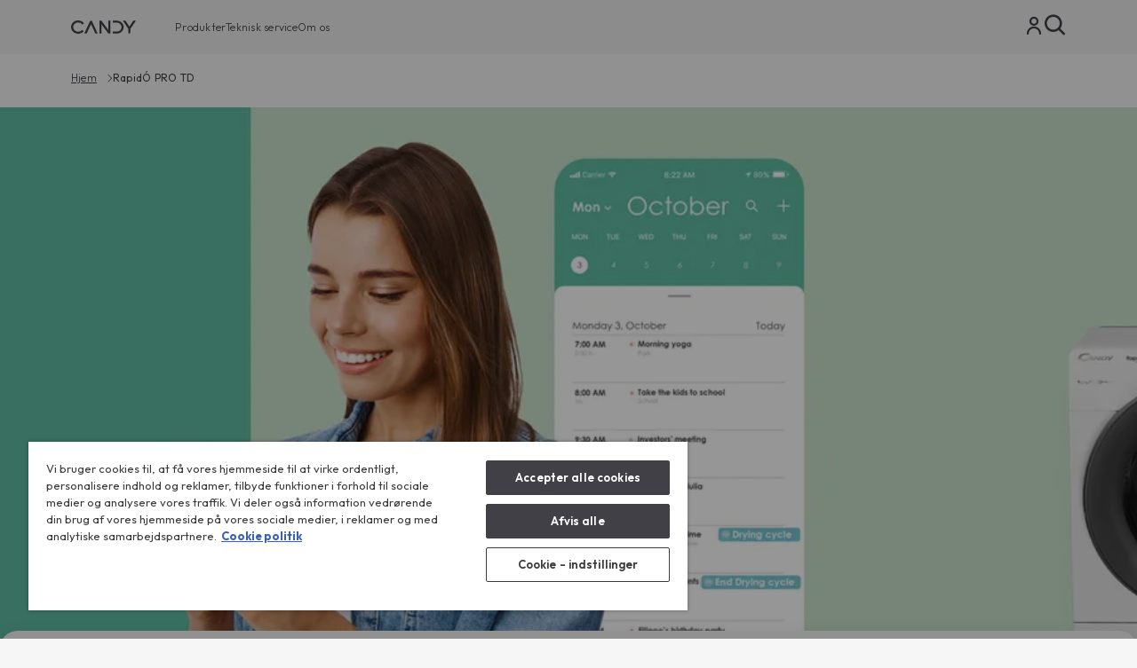

--- FILE ---
content_type: text/html
request_url: https://www.candy-home.com/da_DK/rapido-pro-torretumlere/
body_size: 109698
content:
<!DOCTYPE html><html lang="da-DK"><head><meta charSet="utf-8"/><meta http-equiv="x-ua-compatible" content="ie=edge"/><meta name="viewport" content="width=device-width, initial-scale=1, shrink-to-fit=no"/><meta name="generator" content="Gatsby 5.13.6"/><meta name="format-detection" content="telephone=no" data-gatsby-head="true"/><meta name="format-detection" content="address=no" data-gatsby-head="true"/><meta property="og:title" content="RapidÓ PRO TD | Candy" data-gatsby-head="true"/><meta property="og:locale" content="da-DK" data-gatsby-head="true"/><meta property="og:type" content="website" data-gatsby-head="true"/><meta property="og:image" content="/h-image/candy-lf/175585/3177255/slider_protdmobile.jpg/673dd725-1e93-f247-5210-ee183a5d6c85%3Fversion%3D1.0%26t%3D1670837283789%26download%3Dtrue?w=1200&amp;h=627&amp;q=60&amp;s=zxeEADv_5KM4smNY" data-gatsby-head="true"/><meta property="og:image:width" content="1200" data-gatsby-head="true"/><meta property="og:image:height" content="627" data-gatsby-head="true"/><meta name="twitter:card" content="summary" data-gatsby-head="true"/><meta name="twitter:creator" content="Candy" data-gatsby-head="true"/><meta name="twitter:title" content="RapidÓ PRO TD" data-gatsby-head="true"/><meta name="twitter:description" content="" data-gatsby-head="true"/><meta name="theme-color" content="#999999" data-gatsby-head="true"/><style data-href="/da_DK/styles.73e0abeb760487e78b20.css" data-identity="gatsby-global-css">@import url(https://prod-cdn-candy-hoover.mktg-port.he.services/candy/ext-resources/fonts/style.css);@import url(https://prod-cdn-candy-hoover.mktg-port.he.services/candy/ext-resources/fonts/style-gr.css);@import url(https://fonts.googleapis.com/css2?family=Outfit:wght@100..900&display=swap);.ais-Breadcrumb-list,.ais-CurrentRefinements-list,.ais-HierarchicalMenu-list,.ais-Hits-list,.ais-InfiniteHits-list,.ais-InfiniteResults-list,.ais-Menu-list,.ais-NumericMenu-list,.ais-Pagination-list,.ais-RatingMenu-list,.ais-RefinementList-list,.ais-Results-list,.ais-ToggleRefinement-list{list-style:none;margin:0;padding:0}.ais-ClearRefinements-button,.ais-CurrentRefinements-delete,.ais-CurrentRefinements-reset,.ais-GeoSearch-redo,.ais-GeoSearch-reset,.ais-HierarchicalMenu-showMore,.ais-InfiniteHits-loadMore,.ais-InfiniteHits-loadPrevious,.ais-InfiniteResults-loadMore,.ais-Menu-showMore,.ais-RangeInput-submit,.ais-RefinementList-showMore,.ais-SearchBox-reset,.ais-SearchBox-submit,.ais-VoiceSearch-button{background:none;border:0;color:inherit;cursor:pointer;font:inherit;line-height:normal;overflow:visible;padding:0;-webkit-user-select:none;-moz-user-select:none;-ms-user-select:none;user-select:none}.ais-ClearRefinements-button::-moz-focus-inner,.ais-CurrentRefinements-delete::-moz-focus-inner,.ais-CurrentRefinements-reset::-moz-focus-inner,.ais-GeoSearch-redo::-moz-focus-inner,.ais-GeoSearch-reset::-moz-focus-inner,.ais-HierarchicalMenu-showMore::-moz-focus-inner,.ais-InfiniteHits-loadMore::-moz-focus-inner,.ais-InfiniteHits-loadPrevious::-moz-focus-inner,.ais-InfiniteResults-loadMore::-moz-focus-inner,.ais-Menu-showMore::-moz-focus-inner,.ais-RangeInput-submit::-moz-focus-inner,.ais-RefinementList-showMore::-moz-focus-inner,.ais-SearchBox-reset::-moz-focus-inner,.ais-SearchBox-submit::-moz-focus-inner,.ais-VoiceSearch-button::-moz-focus-inner{border:0;padding:0}.ais-ClearRefinements-button[disabled],.ais-CurrentRefinements-delete[disabled],.ais-CurrentRefinements-reset[disabled],.ais-GeoSearch-redo[disabled],.ais-GeoSearch-reset[disabled],.ais-HierarchicalMenu-showMore[disabled],.ais-InfiniteHits-loadMore[disabled],.ais-InfiniteHits-loadPrevious[disabled],.ais-InfiniteResults-loadMore[disabled],.ais-Menu-showMore[disabled],.ais-RangeInput-submit[disabled],.ais-RefinementList-showMore[disabled],.ais-SearchBox-reset[disabled],.ais-SearchBox-submit[disabled],.ais-VoiceSearch-button[disabled]{cursor:default}.ais-HierarchicalMenu-showMore,.ais-InfiniteHits-loadMore,.ais-InfiniteHits-loadPrevious,.ais-Menu-showMore,.ais-RefinementList-showMore{overflow-anchor:none}.ais-Breadcrumb-item,.ais-Breadcrumb-list,.ais-Pagination-list,.ais-PoweredBy,.ais-RangeInput-form,.ais-RatingMenu-link{-webkit-box-align:center;-ms-flex-align:center;align-items:center;display:-webkit-box;display:-ms-flexbox;display:flex}.ais-GeoSearch,.ais-GeoSearch-map{height:100%}.ais-HierarchicalMenu-list .ais-HierarchicalMenu-list{margin-left:1em}.ais-PoweredBy-logo{display:block;height:1.2em;width:auto}.ais-RatingMenu-starIcon{display:block;height:20px;width:20px}.ais-SearchBox-input::-ms-clear,.ais-SearchBox-input::-ms-reveal{display:none;height:0;width:0}.ais-SearchBox-input::-webkit-search-cancel-button,.ais-SearchBox-input::-webkit-search-decoration,.ais-SearchBox-input::-webkit-search-results-button,.ais-SearchBox-input::-webkit-search-results-decoration{display:none}.ais-RangeSlider .rheostat{margin-bottom:40px;margin-top:40px;overflow:visible}.ais-RangeSlider .rheostat-background{height:6px;top:0;width:100%}.ais-RangeSlider .rheostat-handle{margin-left:-12px;top:-7px}.ais-RangeSlider .rheostat-background{background-color:#fff;border:1px solid #aaa;position:relative}.ais-RangeSlider .rheostat-progress{background-color:#333;height:4px;position:absolute;top:1px}.rheostat-handle{background-color:#fff;border:1px solid #333;border-radius:50%;cursor:-webkit-grab;cursor:grab;height:20px;position:relative;width:20px;z-index:1}.rheostat-marker{background-color:#aaa;height:5px;margin-left:-1px;position:absolute;width:1px}.rheostat-marker--large{height:9px}.rheostat-value{padding-top:15px}.rheostat-tooltip,.rheostat-value{margin-left:50%;position:absolute;text-align:center;-webkit-transform:translateX(-50%);transform:translateX(-50%)}.rheostat-tooltip{top:-22px}[class^=ais-]{-webkit-box-sizing:border-box;box-sizing:border-box;font-size:1rem}a[class^=ais-]{text-decoration:none}.ais-Breadcrumb,.ais-ClearRefinements,.ais-CurrentRefinements,.ais-GeoSearch,.ais-HierarchicalMenu,.ais-Hits,.ais-HitsPerPage,.ais-InfiniteHits,.ais-InfiniteResults,.ais-Menu,.ais-MenuSelect,.ais-NumericMenu,.ais-NumericSelector,.ais-Pagination,.ais-Panel,.ais-PoweredBy,.ais-RangeInput,.ais-RangeSlider,.ais-RatingMenu,.ais-RefinementList,.ais-Results,.ais-ResultsPerPage,.ais-SearchBox,.ais-SortBy,.ais-Stats,.ais-ToggleRefinement{color:#3a4570}.ais-Breadcrumb-item--selected,.ais-HierarchicalMenu-item--selected,.ais-Menu-item--selected{font-weight:700}.ais-Breadcrumb-separator{font-weight:400;margin:0 .3em}.ais-Breadcrumb-link,.ais-HierarchicalMenu-link,.ais-Menu-link,.ais-Pagination-link,.ais-RatingMenu-link{color:#0096db;-webkit-transition:color .2s ease-out;transition:color .2s ease-out}.ais-Breadcrumb-link:focus,.ais-Breadcrumb-link:hover,.ais-HierarchicalMenu-link:focus,.ais-HierarchicalMenu-link:hover,.ais-Menu-link:focus,.ais-Menu-link:hover,.ais-Pagination-link:focus,.ais-Pagination-link:hover,.ais-RatingMenu-link:focus,.ais-RatingMenu-link:hover{color:#0073a8}.ais-ClearRefinements-button,.ais-CurrentRefinements-reset,.ais-GeoSearch-redo,.ais-GeoSearch-reset,.ais-HierarchicalMenu-showMore,.ais-InfiniteHits-loadMore,.ais-InfiniteHits-loadPrevious,.ais-InfiniteResults-loadMore,.ais-Menu-showMore,.ais-RefinementList-showMore{background-color:#0096db;border-radius:5px;color:#fff;font-size:.8rem;outline:none;padding:.3rem .5rem;-webkit-transition:background-color .2s ease-out;transition:background-color .2s ease-out}.ais-ClearRefinements-button:focus,.ais-ClearRefinements-button:hover,.ais-CurrentRefinements-reset:focus,.ais-CurrentRefinements-reset:hover,.ais-GeoSearch-redo:focus,.ais-GeoSearch-redo:hover,.ais-GeoSearch-reset:focus,.ais-GeoSearch-reset:hover,.ais-HierarchicalMenu-showMore:focus,.ais-HierarchicalMenu-showMore:hover,.ais-InfiniteHits-loadMore:focus,.ais-InfiniteHits-loadMore:hover,.ais-InfiniteHits-loadPrevious:focus,.ais-InfiniteHits-loadPrevious:hover,.ais-InfiniteResults-loadMore:focus,.ais-InfiniteResults-loadMore:hover,.ais-Menu-showMore:focus,.ais-Menu-showMore:hover,.ais-RefinementList-showMore:focus,.ais-RefinementList-showMore:hover{background-color:#0073a8}.ais-ClearRefinements-button--disabled,.ais-GeoSearch-redo--disabled,.ais-GeoSearch-reset--disabled,.ais-HierarchicalMenu-showMore--disabled,.ais-InfiniteHits-loadMore--disabled,.ais-InfiniteResults-loadMore--disabled,.ais-Menu-showMore--disabled,.ais-RefinementList-showMore--disabled{cursor:not-allowed;opacity:.6}.ais-ClearRefinements-button--disabled:focus,.ais-ClearRefinements-button--disabled:hover,.ais-GeoSearch-redo--disabled:focus,.ais-GeoSearch-redo--disabled:hover,.ais-GeoSearch-reset--disabled:focus,.ais-GeoSearch-reset--disabled:hover,.ais-HierarchicalMenu-showMore--disabled:focus,.ais-HierarchicalMenu-showMore--disabled:hover,.ais-InfiniteHits-loadMore--disabled:focus,.ais-InfiniteHits-loadMore--disabled:hover,.ais-InfiniteResults-loadMore--disabled:focus,.ais-InfiniteResults-loadMore--disabled:hover,.ais-Menu-showMore--disabled:focus,.ais-Menu-showMore--disabled:hover,.ais-RefinementList-showMore--disabled:focus,.ais-RefinementList-showMore--disabled:hover{background-color:#0096db}.ais-InfiniteHits-loadPrevious--disabled{display:none}.ais-CurrentRefinements{margin-top:-.3rem}.ais-CurrentRefinements,.ais-CurrentRefinements-list{display:-webkit-box;display:-ms-flexbox;display:flex;-ms-flex-wrap:wrap;flex-wrap:wrap}.ais-CurrentRefinements-item{background-color:#495588;border-radius:5px;display:-webkit-box;display:-ms-flexbox;display:flex;margin-right:.3rem;margin-top:.3rem;padding:.3rem .5rem}.ais-CurrentRefinements-category{display:-webkit-box;display:-ms-flexbox;display:flex;margin-left:.3em}.ais-CurrentRefinements-delete{margin-left:.3rem}.ais-CurrentRefinements-categoryLabel,.ais-CurrentRefinements-delete,.ais-CurrentRefinements-label{color:#fff;font-size:.8rem;white-space:nowrap}.ais-CurrentRefinements-reset{margin-top:.3rem;white-space:nowrap}.ais-CurrentRefinements-reset+.ais-CurrentRefinements-list{margin-left:.3rem}.ais-GeoSearch{position:relative}.ais-GeoSearch-control{left:3.75rem;position:absolute;top:.8rem}.ais-GeoSearch-label{background-color:#fff;border-radius:5px;-webkit-box-shadow:0 1px 1px rgba(0,0,0,.1);box-shadow:0 1px 1px rgba(0,0,0,.1);display:block;font-size:.8rem;outline:none;padding:.3rem .5rem;-webkit-transition:background-color .2s ease-out;transition:background-color .2s ease-out}.ais-GeoSearch-input{margin:0 .25rem 0 0}.ais-GeoSearch-label,.ais-GeoSearch-redo,.ais-GeoSearch-reset{white-space:nowrap}.ais-GeoSearch-reset{bottom:1.25rem;left:50%;position:absolute;-webkit-transform:translateX(-50%);transform:translateX(-50%)}.ais-HierarchicalMenu-link,.ais-Menu-link{display:block;line-height:1.5}.ais-HierarchicalMenu-list,.ais-Menu-list,.ais-NumericMenu-list,.ais-RatingMenu-list,.ais-RefinementList-list{font-weight:400;line-height:1.5}.ais-HierarchicalMenu-link:after{background-image:url("data:image/svg+xml;charset=utf-8,%3Csvg xmlns='http://www.w3.org/2000/svg' viewBox='0 0 24 24'%3E%3Cpath fill='%233A4570' d='m7.3 24-2.8-2.8 9.3-9.2-9.3-9.2L7.3 0l12.2 12z'/%3E%3C/svg%3E");background-size:100% 100%;content:"";display:none;height:10px;margin-left:.3em;width:10px}.ais-HierarchicalMenu-item--parent>.ais-HierarchicalMenu-link:after{display:inline-block}.ais-HierarchicalMenu-item--selected>.ais-HierarchicalMenu-link:after{-webkit-transform:rotate(90deg);transform:rotate(90deg)}.ais-CurrentRefinements-count,.ais-RatingMenu-count{font-size:.8rem}.ais-CurrentRefinements-count:before,.ais-RatingMenu-count:before{content:"("}.ais-CurrentRefinements-count:after,.ais-RatingMenu-count:after{content:")"}.ais-HierarchicalMenu-count,.ais-Menu-count,.ais-RefinementList-count,.ais-ToggleRefinement-count{background-color:#dfe2ee;border-radius:8px;color:#3a4570;font-size:.8rem;padding:.1rem .4rem}.ais-HierarchicalMenu-showMore,.ais-Menu-showMore,.ais-RefinementList-showMore{margin-top:.5rem}.ais-Highlight-highlighted,.ais-Snippet-highlighted{background-color:#ffc168}.ais-Hits-list,.ais-InfiniteHits-list,.ais-InfiniteResults-list,.ais-Results-list{display:-webkit-box;display:-ms-flexbox;display:flex;-ms-flex-wrap:wrap;flex-wrap:wrap;margin-left:-1rem;margin-top:-1rem}.ais-Panel-body .ais-Hits-list,.ais-Panel-body .ais-InfiniteHits-list,.ais-Panel-body .ais-InfiniteResults-list,.ais-Panel-body .ais-Results-list{margin:.5rem 0 0 -1rem}.ais-Hits-item,.ais-InfiniteHits-item,.ais-InfiniteResults-item,.ais-Results-item{border:1px solid #c4c8d8;-webkit-box-shadow:0 2px 5px 0 #e3e5ec;box-shadow:0 2px 5px 0 #e3e5ec;margin-left:1rem;margin-top:1rem;padding:1rem;width:calc(25% - 1rem)}.ais-Panel-body .ais-Hits-item,.ais-Panel-body .ais-InfiniteHits-item,.ais-Panel-body .ais-InfiniteResults-item,.ais-Panel-body .ais-Results-item{margin:.5rem 0 .5rem 1rem}.ais-InfiniteHits-loadMore,.ais-InfiniteResults-loadMore{margin-top:1rem}.ais-InfiniteHits-loadPrevious{margin-bottom:1rem}.ais-HitsPerPage-select,.ais-MenuSelect-select,.ais-NumericSelector-select,.ais-ResultsPerPage-select,.ais-SortBy-select{-webkit-appearance:none;-moz-appearance:none;appearance:none;background-color:#fff;background-image:url("data:image/svg+xml;charset=utf-8,%3Csvg xmlns='http://www.w3.org/2000/svg' viewBox='0 0 24 24'%3E%3Cpath fill='%233A4570' d='m0 7.3 2.8-2.8 9.2 9.3 9.2-9.3L24 7.3 12 19.5z'/%3E%3C/svg%3E");background-position:92% 50%;background-repeat:no-repeat;background-size:10px 10px;border:1px solid #c4c8d8;border-radius:5px;max-width:100%;padding:.3rem 2rem .3rem .3rem}.ais-Panel--collapsible{position:relative}.ais-Panel--collapsible.ais-Panel--collapsed .ais-Panel-body,.ais-Panel--collapsible.ais-Panel--collapsed .ais-Panel-footer{display:none}.ais-Panel--collapsible .ais-Panel-collapseButton{background:none;border:none;padding:0;position:absolute;right:0;top:0}.ais-Panel-header{border-bottom:1px solid #c4c8d8;font-size:.8rem;font-weight:700;margin-bottom:.5rem;padding-bottom:.5rem;text-transform:uppercase}.ais-Panel-footer{font-size:.8rem;margin-top:.5rem}.ais-RangeInput-input{height:1.5rem;line-height:1.5rem;padding:0 .2rem;width:5rem}.ais-RangeInput-separator{margin:0 .3rem}.ais-RangeInput-submit{-webkit-appearance:none;-moz-appearance:none;appearance:none;background-color:#0096db;border:none;border-radius:5px;color:#fff;font-size:.8rem;height:1.5rem;line-height:1.5rem;margin-left:.3rem;outline:none;padding:0 .5rem;-webkit-transition:.2s ease-out;transition:.2s ease-out}.ais-RangeInput-submit:focus,.ais-RangeInput-submit:hover{background-color:#0073a8}.ais-RatingMenu-count{color:#3a4570}.ais-Pagination-list{-webkit-box-pack:center;-ms-flex-pack:center;justify-content:center}.ais-Pagination-item+.ais-Pagination-item{margin-left:.3rem}.ais-Pagination-link{border:1px solid #c4c8d8;border-radius:5px;display:block;padding:.3rem .6rem;-webkit-transition:background-color .2s ease-out;transition:background-color .2s ease-out}.ais-Pagination-link:focus,.ais-Pagination-link:hover{background-color:#e3e5ec}.ais-Pagination-item--disabled .ais-Pagination-link{color:#a5abc4;cursor:not-allowed;opacity:.6}.ais-Pagination-item--disabled .ais-Pagination-link:focus,.ais-Pagination-item--disabled .ais-Pagination-link:hover{background-color:#fff;color:#a5abc4}.ais-Pagination-item--selected .ais-Pagination-link{background-color:#0096db;border-color:#0096db;color:#fff}.ais-Pagination-item--selected .ais-Pagination-link:focus,.ais-Pagination-item--selected .ais-Pagination-link:hover{color:#fff}.ais-PoweredBy-text,.ais-Stats-text,.rheostat-tooltip,.rheostat-value{font-size:.8rem}.ais-PoweredBy-logo{margin-left:.3rem}.ais-RangeSlider .rheostat-progress{background-color:#495588}.ais-RangeSlider .rheostat-background{border-color:#878faf;-webkit-box-sizing:border-box;box-sizing:border-box}.ais-RangeSlider .rheostat-handle{border-color:#878faf}.ais-RangeSlider .rheostat-marker{background-color:#878faf}.ais-Panel-body .ais-RangeSlider{margin:2rem 0}.ais-RangeSlider-handle{background:#fff;border:1px solid #46aeda;border-radius:50%;cursor:pointer;height:20px;position:relative;width:20px;z-index:1}.ais-RangeSlider-tooltip{background:#fff;font-size:.8em;position:absolute;top:-22px}.ais-RangeSlider-value{font-size:.8em;margin-left:-20px;padding-top:15px;position:absolute;text-align:center;width:40px}.ais-RangeSlider-marker{background:#ddd;height:5px;margin-left:-1px;position:absolute;width:1px}.ais-RatingMenu-item--disabled
.ais-RatingMenu-label,.ais-RatingMenu-item--disabled .ais-RatingMenu-count{color:#c4c8d8}.ais-RatingMenu-item--selected{font-weight:700}.ais-RatingMenu-link{line-height:1.5}.ais-RatingMenu-link>*+*{margin-left:.3rem}.ais-RatingMenu-starIcon{fill:#ffc168;position:relative;top:-1px;width:15px}.ais-RatingMenu-item--disabled .ais-RatingMenu-starIcon{fill:#c4c8d8}.ais-HierarchicalMenu-searchBox>*,.ais-Menu-searchBox>*,.ais-RefinementList-searchBox>*{margin-bottom:.5rem}.ais-SearchBox-form{display:block;position:relative}.ais-SearchBox-input{-webkit-appearance:none;-moz-appearance:none;appearance:none;background-color:#fff;border:1px solid #c4c8d8;border-radius:5px;padding:.3rem 1.7rem;position:relative;width:100%}.ais-SearchBox-input::-webkit-input-placeholder{color:#a5aed1}.ais-SearchBox-input::-moz-placeholder{color:#a5aed1}.ais-SearchBox-input:-ms-input-placeholder{color:#a5aed1}.ais-SearchBox-input:-moz-placeholder{color:#a5aed1}.ais-SearchBox-loadingIndicator,.ais-SearchBox-reset,.ais-SearchBox-submit{-webkit-appearance:none;-moz-appearance:none;appearance:none;height:20px;position:absolute;right:.3rem;top:50%;-webkit-transform:translateY(-50%);transform:translateY(-50%);width:20px;z-index:1}.ais-SearchBox-submit{left:.3rem}.ais-SearchBox-reset{right:.3rem}.ais-SearchBox-loadingIcon,.ais-SearchBox-resetIcon,.ais-SearchBox-submitIcon{left:50%;position:absolute;top:50%;-webkit-transform:translateX(-50%) translateY(-50%);transform:translateX(-50%) translateY(-50%)}.ais-SearchBox-resetIcon path,.ais-SearchBox-submitIcon path{fill:#495588}.ais-SearchBox-submitIcon{height:14px;width:14px}.ais-SearchBox-resetIcon{height:12px;width:12px}.ais-SearchBox-loadingIcon{height:16px;width:16px}.ais-VoiceSearch-button{background-color:transparent;border:none;border-radius:50%;color:#3a4570;height:24px;padding:4px;width:24px}.ais-VoiceSearch-button svg{color:currentColor}.ais-VoiceSearch-button:hover{background-color:#a5aed1;color:#fff;cursor:pointer}.ais-VoiceSearch-button:disabled{color:#a5aed1}.ais-VoiceSearch-button:disabled:hover{background:inherit;color:#a5aed1;cursor:not-allowed}a,abbr,acronym,address,applet,article,aside,audio,b,big,blockquote,body,canvas,caption,center,cite,code,dd,del,details,dfn,div,dl,dt,em,embed,fieldset,figcaption,figure,footer,form,h1,h2,h3,h4,h5,h6,header,hgroup,html,i,iframe,img,ins,kbd,label,legend,li,mark,menu,nav,object,ol,output,p,pre,q,ruby,s,samp,section,small,span,strike,strong,sub,summary,sup,table,tbody,td,tfoot,th,thead,time,tr,tt,u,ul,var,video{border:0;font-size:100%;font:inherit;margin:0;padding:0;vertical-align:baseline}article,aside,details,figcaption,figure,footer,header,hgroup,menu,nav,section{display:block}body{line-height:1}ol,ul{list-style:none}blockquote,q{quotes:none}blockquote:after,blockquote:before,q:after,q:before{content:"";content:none}table{border-collapse:collapse;border-spacing:0}@media only screen and (min-width:24rem){.hide-xxsm{display:none}.show-xxsm{display:block}}@media only screen and (min-width:30rem){.hide-xsm{display:none}.show-xsm{display:block}}@media only screen and (min-width:48rem){.hide-sm{display:none}.show-sm{display:block}}@media only screen and (min-width:64rem){.hide-md{display:none}.show-md{display:block}}@media only screen and (min-width:75rem){.hide-lg{display:none}.show-lg{display:block}}@media only screen and (min-width:80rem){.hide-xl{display:none}.show-xl{display:block}}@media only screen and (min-width:90rem){.hide-xxl{display:none}.show-xxl{display:block}}@media only screen and (min-width:1600px){.hide-xxxl{display:none}.show-xxxl{display:block}}body.ui-1 ::selection{background:#00b1f0}body.ui-2 ::selection{background:#4a4a49}a{color:inherit;text-decoration:none;transition:background .25s ease-out,color .25s ease-out,opacity .25s ease-out}a:hover{opacity:.8}a span.icon{transition:background .25s ease-out,color .25s ease-out,opacity .25s ease-out}.icon-storybook-preview [class*=" icon-"],.icon-storybook-preview [class^=icon-]{font-size:130px;height:130px;line-height:130px;width:130px}[class*=" icon-"] .path1:before,[class*=" icon-"]:before,[class^=icon-] .path1:before,[class^=icon-]:before{color:#00b1f0}[class*=" icon-"] .path2:before,[class^=icon-] .path2:before{color:#7f807f}[class*=" icon-"].blue .path1:before,[class*=" icon-"].blue .path2:before,[class*=" icon-"].blue:before,[class^=icon-].blue .path1:before,[class^=icon-].blue .path2:before,[class^=icon-].blue:before{color:#00b1f0}[class*=" icon-"].white .path1:before,[class*=" icon-"].white .path2:before,[class*=" icon-"].white:before,[class^=icon-].white .path1:before,[class^=icon-].white .path2:before,[class^=icon-].white:before{color:#fff}[class*=" icon-"].gray .path1:before,[class*=" icon-"].gray .path2:before,[class*=" icon-"].gray:before,[class^=icon-].gray .path1:before,[class^=icon-].gray .path2:before,[class^=icon-].gray:before{color:#4a4a49}input[type=checkbox]{-webkit-appearance:none;background:#fff;border:1px solid #4a4a49;border-radius:2px;height:14px;outline:0;position:relative;vertical-align:middle;width:14px}input[type=checkbox]:after{content:"";height:0;left:50%;position:absolute;top:50%;transform:translateX(-50%) translateY(-50%);transition:all .15s 0s;width:0}.ui-1 input[type=checkbox]:after{background:#00b1f0}.ui-2 input[type=checkbox]:after{background:#4a4a49}input[type=checkbox]:checked:after{height:7px;width:7px}input[type=checkbox]:indeterminate:after{content:"";height:2.9166666667px;width:14px 7px}.row{display:flex;justify-content:space-between}.main{box-sizing:border-box;position:relative}main.has--bannerTop{padding-top:40px}main.has--bannerTop.has--mainBenefits{padding-top:55px}main.has--bannerTop.has--mainBenefits.has--bannerTop{padding-top:95px}main.has--mainBenefits{padding-top:50px}.content{align-items:center;display:flex;flex-direction:column;text-align:center}.compare-overlay,.container{display:block;margin:0 auto;position:relative;width:95%}.grid{box-sizing:border-box;margin:0 auto;max-width:1360px;overflow:hidden;padding:30px;width:100%}@media only screen and (min-width:75rem){.grid{padding:30px}}@media only screen and (min-width:80rem){.grid{padding:30px}}.col--full-width{grid-column:span 12;width:100%}.grid--3col{align-items:flex-start;display:flex;flex-wrap:wrap;margin:0}@media only screen and (min-width:75rem){.grid--3col{margin:-30.625px 0 0 -30.625px}}@media only screen and (min-width:80rem){.grid--3col{margin:-31.55px 0 0 -31.55px}}.grid--3col>*{background-clip:content-box}@media only screen and (min-width:75rem){.grid--3col>*{padding:0 0 0 30.625px}}@media only screen and (min-width:80rem){.grid--3col>*{padding:0 0 0 31.55px}}.grid--3col .col--middleZword{padding:0 30px}@media only screen and (min-width:75rem){.grid--3col .col--middleZword{padding:0 30.625px}}@media only screen and (min-width:80rem){.grid--3col .col--middleZword{padding:0 31.55px}}.grid--3col .col--middle{padding:0 30px}@media only screen and (min-width:75rem){.grid--3col .col--middle{padding:0 30.625px}}@media only screen and (min-width:80rem){.grid--3col .col--middle{padding:0 31.55px}}.grid--3col .col--middle .col--half:nth-child(odd){padding:0 15px 0 0}.grid--3col .col--middle .col--half:nth-child(2n){padding:0 0 0 15px}@supports(grid-area:auto){.grid--3col{margin:0}.grid--3col .col--middle,.grid--3col .col--middle .col--half:nth-child(2n),.grid--3col .col--middle .col--half:nth-child(odd),.grid--3col .col--middleZword{padding:0}.grid--3col>*{max-width:none;padding:0}.grid--3col{grid-column-gap:30px;display:grid;grid-template-columns:repeat(12,1fr);grid-template-rows:auto}}@supports(grid-area:auto){@media only screen and (max-width:767px){.grid--3col{grid-column-gap:15px}}@media only screen and (min-width:75rem){.grid--3col{grid-column-gap:30px}}@media only screen and (min-width:80rem){.grid--3col{grid-column-gap:30px}}}.grid--3col .col--1,.grid--3col .col--2,.grid--3col .col--3{grid-column:span 12;width:100%}@media only screen and (min-width:48rem){.grid--3col .col--1,.grid--3col .col--2,.grid--3col .col--3{grid-column:span 4;order:1;width:calc(33.33333% - 20px)}}@media only screen and (max-width:767px){.grid--3col .col--1 .hideMobile,.grid--3col .col--2 .hideMobile,.grid--3col .col--3 .hideMobile{display:none}}.grid--2col{align-items:flex-start;display:flex;flex-wrap:wrap;margin:0}@media only screen and (min-width:75rem){.grid--2col{margin:-30.625px 0 0 -30.625px}}@media only screen and (min-width:80rem){.grid--2col{margin:-31.55px 0 0 -31.55px}}.grid--2col>*{background-clip:content-box}@media only screen and (min-width:75rem){.grid--2col>*{padding:0 0 0 30.625px}}@media only screen and (min-width:80rem){.grid--2col>*{padding:0 0 0 31.55px}}.grid--2col .col--middleZword{padding:0 30px}@media only screen and (min-width:75rem){.grid--2col .col--middleZword{padding:0 30.625px}}@media only screen and (min-width:80rem){.grid--2col .col--middleZword{padding:0 31.55px}}.grid--2col .col--middle{padding:0 30px}@media only screen and (min-width:75rem){.grid--2col .col--middle{padding:0 30.625px}}@media only screen and (min-width:80rem){.grid--2col .col--middle{padding:0 31.55px}}.grid--2col .col--middle .col--half:nth-child(odd){padding:0 15px 0 0}.grid--2col .col--middle .col--half:nth-child(2n){padding:0 0 0 15px}@supports(grid-area:auto){.grid--2col{margin:0}.grid--2col .col--middle,.grid--2col .col--middle .col--half:nth-child(2n),.grid--2col .col--middle .col--half:nth-child(odd),.grid--2col .col--middleZword{padding:0}.grid--2col>*{max-width:none;padding:0}.grid--2col{grid-column-gap:30px;display:grid;grid-template-columns:repeat(12,1fr);grid-template-rows:auto}}@supports(grid-area:auto){@media only screen and (max-width:767px){.grid--2col{grid-column-gap:15px}}@media only screen and (min-width:75rem){.grid--2col{grid-column-gap:30px}}@media only screen and (min-width:80rem){.grid--2col{grid-column-gap:30px}}}.grid--2col .col--1,.grid--2col .col--2{grid-column:span 12;width:100%}@media only screen and (min-width:48rem){.grid--2col .col--1,.grid--2col .col--2{grid-column:span 6;order:1;width:calc(50% - 15px)}}.grid--3col--middle{align-items:flex-start;display:flex;flex-wrap:wrap;margin:0}@media only screen and (min-width:75rem){.grid--3col--middle{margin:-30.625px 0 0 -30.625px}}@media only screen and (min-width:80rem){.grid--3col--middle{margin:-31.55px 0 0 -31.55px}}.grid--3col--middle>*{background-clip:content-box}@media only screen and (min-width:75rem){.grid--3col--middle>*{padding:0 0 0 30.625px}}@media only screen and (min-width:80rem){.grid--3col--middle>*{padding:0 0 0 31.55px}}.grid--3col--middle .col--middleZword{padding:0 30px}@media only screen and (min-width:75rem){.grid--3col--middle .col--middleZword{padding:0 30.625px}}@media only screen and (min-width:80rem){.grid--3col--middle .col--middleZword{padding:0 31.55px}}.grid--3col--middle .col--middle{padding:0 30px}@media only screen and (min-width:75rem){.grid--3col--middle .col--middle{padding:0 30.625px}}@media only screen and (min-width:80rem){.grid--3col--middle .col--middle{padding:0 31.55px}}.grid--3col--middle .col--middle .col--half:nth-child(odd){padding:0 15px 0 0}.grid--3col--middle .col--middle .col--half:nth-child(2n){padding:0 0 0 15px}@supports(grid-area:auto){.grid--3col--middle{margin:0}.grid--3col--middle .col--middle,.grid--3col--middle .col--middle .col--half:nth-child(2n),.grid--3col--middle .col--middle .col--half:nth-child(odd),.grid--3col--middle .col--middleZword{padding:0}.grid--3col--middle>*{max-width:none;padding:0}.grid--3col--middle{grid-column-gap:30px;display:grid;grid-template-columns:repeat(12,1fr);grid-template-rows:auto}}@supports(grid-area:auto){@media only screen and (max-width:767px){.grid--3col--middle{grid-column-gap:15px}}@media only screen and (min-width:75rem){.grid--3col--middle{grid-column-gap:30px}}@media only screen and (min-width:80rem){.grid--3col--middle{grid-column-gap:30px}}}.grid--3col--middle .col--1,.grid--3col--middle .col--3{grid-column:span 12;width:100%}@media only screen and (min-width:48rem){.grid--3col--middle .col--1,.grid--3col--middle .col--3{grid-column:span 3;order:1;width:calc(25% - 22.5px)}}.grid--3col--middle .col--middle{align-items:flex-start;display:flex;flex-wrap:wrap;grid-column:span 12;margin:0;padding-top:30px;width:100%}@media only screen and (min-width:48rem){.grid--3col--middle .col--middle{grid-column:span 6;order:1;width:calc(50% - 15px)}}@media only screen and (min-width:75rem){.grid--3col--middle .col--middle{margin:-30.625px 0 0 -30.625px}}@media only screen and (min-width:80rem){.grid--3col--middle .col--middle{margin:-31.55px 0 0 -31.55px}}.grid--3col--middle .col--middle>*{background-clip:content-box}@media only screen and (min-width:75rem){.grid--3col--middle .col--middle>*{padding:0 0 0 30.625px}}@media only screen and (min-width:80rem){.grid--3col--middle .col--middle>*{padding:0 0 0 31.55px}}.grid--3col--middle .col--middle .col--middleZword{padding:0 30px}@media only screen and (min-width:75rem){.grid--3col--middle .col--middle .col--middleZword{padding:0 30.625px}}@media only screen and (min-width:80rem){.grid--3col--middle .col--middle .col--middleZword{padding:0 31.55px}}.grid--3col--middle .col--middle .col--middle{padding:0 30px}@media only screen and (min-width:75rem){.grid--3col--middle .col--middle .col--middle{padding:0 30.625px}}@media only screen and (min-width:80rem){.grid--3col--middle .col--middle .col--middle{padding:0 31.55px}}.grid--3col--middle .col--middle .col--middle .col--half:nth-child(odd){padding:0 15px 0 0}.grid--3col--middle .col--middle .col--middle .col--half:nth-child(2n){padding:0 0 0 15px}@supports(grid-area:auto){.grid--3col--middle .col--middle{margin:0}.grid--3col--middle .col--middle .col--middle,.grid--3col--middle .col--middle .col--middle .col--half:nth-child(2n),.grid--3col--middle .col--middle .col--middle .col--half:nth-child(odd),.grid--3col--middle .col--middle .col--middleZword{padding:0}.grid--3col--middle .col--middle>*{max-width:none;padding:0}.grid--3col--middle .col--middle{grid-column-gap:30px;display:grid;grid-template-columns:repeat(2,1fr);padding-top:0}}@supports(grid-area:auto){@media only screen and (min-width:75rem){.grid--3col--middle .col--middle{grid-column-gap:15px}}@media only screen and (min-width:80rem){.grid--3col--middle .col--middle{grid-column-gap:15px}}}.grid--3col--middle .col--middle .col--half{grid-column:span 1;width:calc(50% - 15px)}@media only screen and (max-width:30rem){.grid--3col--middle .col--middle .col--half{grid-column:span 2;width:100%}}.grid--3col--middle .col--middle .col--full{grid-column:span 2;width:100%}.grid--sidebar{align-items:flex-start;display:flex;flex-wrap:wrap;margin:0}@media only screen and (min-width:75rem){.grid--sidebar{margin:-30.625px 0 0 -30.625px}}@media only screen and (min-width:80rem){.grid--sidebar{margin:-31.55px 0 0 -31.55px}}.grid--sidebar>*{background-clip:content-box}@media only screen and (min-width:75rem){.grid--sidebar>*{padding:0 0 0 30.625px}}@media only screen and (min-width:80rem){.grid--sidebar>*{padding:0 0 0 31.55px}}.grid--sidebar .col--middleZword{padding:0 30px}@media only screen and (min-width:75rem){.grid--sidebar .col--middleZword{padding:0 30.625px}}@media only screen and (min-width:80rem){.grid--sidebar .col--middleZword{padding:0 31.55px}}.grid--sidebar .col--middle{padding:0 30px}@media only screen and (min-width:75rem){.grid--sidebar .col--middle{padding:0 30.625px}}@media only screen and (min-width:80rem){.grid--sidebar .col--middle{padding:0 31.55px}}.grid--sidebar .col--middle .col--half:nth-child(odd){padding:0 15px 0 0}.grid--sidebar .col--middle .col--half:nth-child(2n){padding:0 0 0 15px}@supports(grid-area:auto){.grid--sidebar{margin:0}.grid--sidebar .col--middle,.grid--sidebar .col--middle .col--half:nth-child(2n),.grid--sidebar .col--middle .col--half:nth-child(odd),.grid--sidebar .col--middleZword{padding:0}.grid--sidebar>*{max-width:none;padding:0}.grid--sidebar{grid-column-gap:30px;display:grid;grid-template-columns:repeat(12,1fr);grid-template-rows:auto}}@supports(grid-area:auto){@media only screen and (max-width:767px){.grid--sidebar{grid-column-gap:15px}}@media only screen and (min-width:75rem){.grid--sidebar{grid-column-gap:30px}}@media only screen and (min-width:80rem){.grid--sidebar{grid-column-gap:30px}}}.grid--sidebar .col--1{grid-column:span 12;order:1;width:100%}@media only screen and (min-width:48rem){.grid--sidebar .col--1{grid-column:span 9;width:calc(75% - 7.5px)}}.grid--sidebar .col--1 .col--1--inner-grid{align-items:flex-start;display:flex;flex-wrap:wrap;margin:0}@media only screen and (min-width:75rem){.grid--sidebar .col--1 .col--1--inner-grid{margin:-30.625px 0 0 -30.625px}}@media only screen and (min-width:80rem){.grid--sidebar .col--1 .col--1--inner-grid{margin:-31.55px 0 0 -31.55px}}.grid--sidebar .col--1 .col--1--inner-grid>*{background-clip:content-box}@media only screen and (min-width:75rem){.grid--sidebar .col--1 .col--1--inner-grid>*{padding:0 0 0 30.625px}}@media only screen and (min-width:80rem){.grid--sidebar .col--1 .col--1--inner-grid>*{padding:0 0 0 31.55px}}.grid--sidebar .col--1 .col--1--inner-grid .col--middleZword{padding:0 30px}@media only screen and (min-width:75rem){.grid--sidebar .col--1 .col--1--inner-grid .col--middleZword{padding:0 30.625px}}@media only screen and (min-width:80rem){.grid--sidebar .col--1 .col--1--inner-grid .col--middleZword{padding:0 31.55px}}.grid--sidebar .col--1 .col--1--inner-grid .col--middle{padding:0 30px}@media only screen and (min-width:75rem){.grid--sidebar .col--1 .col--1--inner-grid .col--middle{padding:0 30.625px}}@media only screen and (min-width:80rem){.grid--sidebar .col--1 .col--1--inner-grid .col--middle{padding:0 31.55px}}.grid--sidebar .col--1 .col--1--inner-grid .col--middle .col--half:nth-child(odd){padding:0 15px 0 0}.grid--sidebar .col--1 .col--1--inner-grid .col--middle .col--half:nth-child(2n){padding:0 0 0 15px}@supports(grid-area:auto){.grid--sidebar .col--1 .col--1--inner-grid{margin:0}.grid--sidebar .col--1 .col--1--inner-grid .col--middle,.grid--sidebar .col--1 .col--1--inner-grid .col--middle .col--half:nth-child(2n),.grid--sidebar .col--1 .col--1--inner-grid .col--middle .col--half:nth-child(odd),.grid--sidebar .col--1 .col--1--inner-grid .col--middleZword{padding:0}.grid--sidebar .col--1 .col--1--inner-grid>*{max-width:none;padding:0}.grid--sidebar .col--1 .col--1--inner-grid{grid-column-gap:30px;display:grid;grid-template-columns:repeat(12,1fr);grid-template-rows:auto}}@supports(grid-area:auto){@media only screen and (max-width:767px){.grid--sidebar .col--1 .col--1--inner-grid{grid-column-gap:15px}}@media only screen and (min-width:75rem){.grid--sidebar .col--1 .col--1--inner-grid{grid-column-gap:30px}}@media only screen and (min-width:80rem){.grid--sidebar .col--1 .col--1--inner-grid{grid-column-gap:30px}}}@media only screen and (min-width:48rem){.grid--sidebar .col--1 .col--1--inner-grid{align-items:flex-start;display:flex;flex-wrap:wrap;grid-column:span 9;margin:0;width:100%}}@media only screen and (min-width:48rem)and (min-width:75rem){.grid--sidebar .col--1 .col--1--inner-grid{margin:-30.625px 0 0 -30.625px}}@media only screen and (min-width:48rem)and (min-width:80rem){.grid--sidebar .col--1 .col--1--inner-grid{margin:-31.55px 0 0 -31.55px}}@media only screen and (min-width:48rem){.grid--sidebar .col--1 .col--1--inner-grid>*{background-clip:content-box}}@media only screen and (min-width:48rem)and (min-width:75rem){.grid--sidebar .col--1 .col--1--inner-grid>*{padding:0 0 0 30.625px}}@media only screen and (min-width:48rem)and (min-width:80rem){.grid--sidebar .col--1 .col--1--inner-grid>*{padding:0 0 0 31.55px}}@media only screen and (min-width:48rem){.grid--sidebar .col--1 .col--1--inner-grid .col--middleZword{padding:0 30px}}@media only screen and (min-width:48rem)and (min-width:75rem){.grid--sidebar .col--1 .col--1--inner-grid .col--middleZword{padding:0 30.625px}}@media only screen and (min-width:48rem)and (min-width:80rem){.grid--sidebar .col--1 .col--1--inner-grid .col--middleZword{padding:0 31.55px}}@media only screen and (min-width:48rem){.grid--sidebar .col--1 .col--1--inner-grid .col--middle{padding:0 30px}}@media only screen and (min-width:48rem)and (min-width:75rem){.grid--sidebar .col--1 .col--1--inner-grid .col--middle{padding:0 30.625px}}@media only screen and (min-width:48rem)and (min-width:80rem){.grid--sidebar .col--1 .col--1--inner-grid .col--middle{padding:0 31.55px}}@media only screen and (min-width:48rem){.grid--sidebar .col--1 .col--1--inner-grid .col--middle .col--half:nth-child(odd){padding:0 15px 0 0}.grid--sidebar .col--1 .col--1--inner-grid .col--middle .col--half:nth-child(2n){padding:0 0 0 15px}}@media only screen and (min-width:48rem){@supports(grid-area:auto){.grid--sidebar .col--1 .col--1--inner-grid{margin:0}.grid--sidebar .col--1 .col--1--inner-grid .col--middle,.grid--sidebar .col--1 .col--1--inner-grid .col--middle .col--half:nth-child(2n),.grid--sidebar .col--1 .col--1--inner-grid .col--middle .col--half:nth-child(odd),.grid--sidebar .col--1 .col--1--inner-grid .col--middleZword{padding:0}.grid--sidebar .col--1 .col--1--inner-grid>*{max-width:none;padding:0}.grid--sidebar .col--1 .col--1--inner-grid{grid-column-gap:30px;display:grid;grid-template-columns:repeat(9,1fr);grid-template-rows:auto}}}@media only screen and (min-width:48rem){@supports(grid-area:auto){@media only screen and (min-width:48rem)and (max-width:767px){.grid--sidebar .col--1 .col--1--inner-grid{grid-column-gap:15px}}@media only screen and (min-width:48rem)and (min-width:75rem){.grid--sidebar .col--1 .col--1--inner-grid{grid-column-gap:30px}}@media only screen and (min-width:48rem)and (min-width:80rem){.grid--sidebar .col--1 .col--1--inner-grid{grid-column-gap:30px}}}}.grid--sidebar .col--1 .col--1--inner-grid .col--1{order:0}@media only screen and (min-width:48rem){.grid--sidebar .col--1 .col--1--inner-grid .col--1{grid-column:span 7;order:0;width:100%}}.grid--sidebar .col--1 .col--1--inner-grid .col--2{grid-column:span 12;order:1;width:100%}@media only screen and (min-width:48rem){.grid--sidebar .col--1 .col--1--inner-grid .col--2{grid-column:span 2;order:1;width:100%}}.grid--sidebar .col--sidebar{grid-column:span 12;order:0;width:100%}@media only screen and (min-width:48rem){.grid--sidebar .col--sidebar{grid-column:span 3;width:calc(25% - 22.5px)}}@media only screen and (min-width:64rem){.grid--sidebar .col--sidebar{grid-column:span 3;width:calc(25% - 22.5px)}}.grid--internal-2col{align-items:flex-start;display:flex;flex-wrap:wrap;margin:0;position:relative}@media only screen and (min-width:75rem){.grid--internal-2col{margin:-30.625px 0 0 -30.625px}}@media only screen and (min-width:80rem){.grid--internal-2col{margin:-31.55px 0 0 -31.55px}}.grid--internal-2col>*{background-clip:content-box}@media only screen and (min-width:75rem){.grid--internal-2col>*{padding:0 0 0 30.625px}}@media only screen and (min-width:80rem){.grid--internal-2col>*{padding:0 0 0 31.55px}}.grid--internal-2col .col--middleZword{padding:0 30px}@media only screen and (min-width:75rem){.grid--internal-2col .col--middleZword{padding:0 30.625px}}@media only screen and (min-width:80rem){.grid--internal-2col .col--middleZword{padding:0 31.55px}}.grid--internal-2col .col--middle{padding:0 30px}@media only screen and (min-width:75rem){.grid--internal-2col .col--middle{padding:0 30.625px}}@media only screen and (min-width:80rem){.grid--internal-2col .col--middle{padding:0 31.55px}}.grid--internal-2col .col--middle .col--half:nth-child(odd){padding:0 15px 0 0}.grid--internal-2col .col--middle .col--half:nth-child(2n){padding:0 0 0 15px}@supports(grid-area:auto){.grid--internal-2col{margin:0}.grid--internal-2col .col--middle,.grid--internal-2col .col--middle .col--half:nth-child(2n),.grid--internal-2col .col--middle .col--half:nth-child(odd),.grid--internal-2col .col--middleZword{padding:0}.grid--internal-2col>*{max-width:none;padding:0}.grid--internal-2col{grid-column-gap:30px;display:grid;grid-template-columns:repeat(12,1fr);grid-template-rows:auto}}@supports(grid-area:auto){@media only screen and (max-width:767px){.grid--internal-2col{grid-column-gap:15px}}@media only screen and (min-width:75rem){.grid--internal-2col{grid-column-gap:30px}}@media only screen and (min-width:80rem){.grid--internal-2col{grid-column-gap:30px}}}.grid--internal-2col .col--1{grid-column:span 12;width:100%}@media only screen and (min-width:64rem){.grid--internal-2col .col--1{display:block;grid-column:span 9;width:calc(75% - 7.5px)}}.grid--internal-2col .col--2{grid-column:span 12;width:100%}@media only screen and (min-width:64rem){.grid--internal-2col .col--2{display:inline-block;grid-column:span 3;width:calc(25% - 22.5px)}}@media only screen and (min-width:30rem){.grid--internal-2col .splitCol{grid-column-gap:30px;display:grid;grid-template-columns:repeat(2,1fr)}}@media only screen and (min-width:64rem){.grid--internal-2col .splitCol{display:inline-block}}.grid--internal-3col{align-items:flex-start;display:flex;flex-wrap:wrap;margin:0;position:relative}@media only screen and (min-width:75rem){.grid--internal-3col{margin:-30.625px 0 0 -30.625px}}@media only screen and (min-width:80rem){.grid--internal-3col{margin:-31.55px 0 0 -31.55px}}.grid--internal-3col>*{background-clip:content-box}@media only screen and (min-width:75rem){.grid--internal-3col>*{padding:0 0 0 30.625px}}@media only screen and (min-width:80rem){.grid--internal-3col>*{padding:0 0 0 31.55px}}.grid--internal-3col .col--middleZword{padding:0 30px}@media only screen and (min-width:75rem){.grid--internal-3col .col--middleZword{padding:0 30.625px}}@media only screen and (min-width:80rem){.grid--internal-3col .col--middleZword{padding:0 31.55px}}.grid--internal-3col .col--middle{padding:0 30px}@media only screen and (min-width:75rem){.grid--internal-3col .col--middle{padding:0 30.625px}}@media only screen and (min-width:80rem){.grid--internal-3col .col--middle{padding:0 31.55px}}.grid--internal-3col .col--middle .col--half:nth-child(odd){padding:0 15px 0 0}.grid--internal-3col .col--middle .col--half:nth-child(2n){padding:0 0 0 15px}@supports(grid-area:auto){.grid--internal-3col{margin:0}.grid--internal-3col .col--middle,.grid--internal-3col .col--middle .col--half:nth-child(2n),.grid--internal-3col .col--middle .col--half:nth-child(odd),.grid--internal-3col .col--middleZword{padding:0}.grid--internal-3col>*{max-width:none;padding:0}.grid--internal-3col{grid-column-gap:30px;display:grid;grid-template-columns:repeat(12,1fr);grid-template-rows:auto}}@supports(grid-area:auto){@media only screen and (max-width:767px){.grid--internal-3col{grid-column-gap:15px}}@media only screen and (min-width:75rem){.grid--internal-3col{grid-column-gap:30px}}@media only screen and (min-width:80rem){.grid--internal-3col{grid-column-gap:30px}}}.grid--internal-3col .col--1{grid-column:span 12;width:100%}@media only screen and (min-width:48rem){.grid--internal-3col .col--1{display:block;grid-column:span 4;width:calc(33.33333% - 20px)}}@media only screen and (min-width:64rem){.grid--internal-3col .col--1{display:block;grid-column:span 3;width:calc(25% - 22.5px)}}.grid--internal-3col .col--2{grid-column:span 12;width:100%}@media only screen and (min-width:48rem){.grid--internal-3col .col--2{grid-column:span 8;width:calc(66.66667% - 10px)}}@media only screen and (min-width:64rem){.grid--internal-3col .col--2{grid-column:span 6;width:calc(50% - 15px)}}.grid--internal-3col .col--3{display:none;grid-column:span 12;width:100%}@media only screen and (min-width:64rem){.grid--internal-3col .col--3{display:block;grid-column:span 3;width:calc(25% - 22.5px)}}body{font-family:Raleway,Helvetica Neue,Helvetica,Arial,sans-serif}html[lang=el-GR] body{font-family:Manrope,Helvetica Neue,Helvetica,Arial,sans-serif}button{font-family:Raleway,Helvetica Neue,Helvetica,Arial,sans-serif}html[lang=el-GR] button{font-family:Manrope,Helvetica Neue,Helvetica,Arial,sans-serif}.pageTitle,h1{color:#4a4a49;font-size:34px;font-weight:700;letter-spacing:0;line-height:1.2;line-height:1;text-align:left}@media only screen and (min-width:48rem){.pageTitle,h1{font-size:50px}}.pageTitle.pageTitle--searchResults,h1.pageTitle--searchResults{color:#4a4a49;font-size:28px;font-weight:400;margin-bottom:30px}@media only screen and (min-width:48rem){.pageTitle.pageTitle--searchResults,h1.pageTitle--searchResults{font-size:42px}}h1,h2{color:#00b1f0;font-size:36px;font-weight:300;line-height:1.6;text-align:center}@media only screen and (max-width:767px){h1,h2{font-size:24px;line-height:32px}}h3{color:#4a4a49;font-size:20px;font-weight:700;letter-spacing:0;line-height:1.2;text-align:left}@media only screen and (min-width:48rem){h3{font-size:30px}}h4{color:#4a4a49;font-size:18px;font-weight:700;letter-spacing:0;line-height:1.2;text-align:left}@media only screen and (min-width:48rem){h4{font-size:26px}}h5,h6{color:#4a4a49;font-size:11px;font-size:16px;font-weight:700;letter-spacing:0;line-height:1.2;text-align:left}@media only screen and (min-width:48rem){h5,h6{font-size:16px}}article.entry p{color:#4a4a49;font-size:16px;font-weight:400;letter-spacing:.5px;line-height:1.5;margin:15px 0;text-align:left}article.entry b,article.entry strong{color:#4a4a49;font-weight:700}article.entry ol li,article.entry ul li{list-style-position:outside;margin:10px 0 10px 30px}article.entry ul li{list-style:disc}article.entry ol li{list-style:decimal}article.entry img.aligncenter,article.entry img.alignleft,article.entry img.alignright{padding:10px}article.entry img.alignleft{float:left;padding-left:0}article.entry img.alignright{float:right;padding-right:0}article.entry img.aligncenter{display:block;float:none;margin:0 auto}button{transition:background .25s ease-out,color .25s ease-out,opacity .25s ease-out}.cta-secondary{background:#fff;border:1px solid #00b1f0;border-radius:26px;color:#00b1f0;cursor:pointer;font-size:15px;padding:0 33px}.cta-secondary:hover{background:#00b1f0;color:#fff}@media screen and (min-width:769px){.column.column-md-1{grid-column-end:span 1}.column.column-md-offset-11{grid-column-start:12}.column.column-md-2{grid-column-end:span 2}.column.column-md-offset-10{grid-column-start:11}.column.column-md-3{grid-column-end:span 3}.column.column-md-offset-9{grid-column-start:10}.column.column-md-4{grid-column-end:span 4}.column.column-md-offset-8{grid-column-start:9}.column.column-md-5{grid-column-end:span 5}.column.column-md-offset-7{grid-column-start:8}.column.column-md-6{grid-column-end:span 6}.column.column-md-offset-6{grid-column-start:7}.column.column-md-7{grid-column-end:span 7}.column.column-md-offset-5{grid-column-start:6}.column.column-md-8{grid-column-end:span 8}.column.column-md-offset-4{grid-column-start:5}.column.column-md-9{grid-column-end:span 9}.column.column-md-offset-3{grid-column-start:4}.column.column-md-10{grid-column-end:span 10}.column.column-md-offset-2{grid-column-start:3}.column.column-md-11{grid-column-end:span 11}.column.column-md-offset-1{grid-column-start:2}.column.column-md-12{grid-column-end:span 12}.column.column-md-offset-0{grid-column-start:auto}}html body .row .compare-overlay,html body .row .container{padding:0}html body .header .row{display:grid}html body .header .row .column{align-items:center;display:flex;justify-content:center}html body .heroCarousel{margin:0 auto;padding:0 16px;width:100%}@media screen and (min-width:769px){html body .heroCarousel{max-width:1920px;padding:0 80px}}html body .heroCarousel .row{padding:0}html body .heroCarousel .heroCarousel__pagination .bullets{bottom:35px}@media screen and (min-width:1280px){html body .heroCarousel .heroCarousel__pagination .bullets{bottom:6.75%}}html body .hero:not(.hero--full-width):not(.default){background-color:transparent}html body .hero:not(.hero--full-width):not(.default) .row .column-md-8{grid-column-start:1}@media screen and (min-width:1024px){html body .hero:not(.hero--full-width):not(.default) .row .column-md-8{grid-column-start:3}}html body .hero:not(.hero--full-width):not(.default) .row .column-md-8 .hero__content{max-width:none;width:100%}html body .blog-container{display:block;padding:15px 0}html body .blog-container .row .column:first-child{order:1}@media screen and (min-width:769px){html body .blog-container .row .column:first-child{order:0}}html body .categoryHighlight .row .column:first-child{order:1}@media screen and (min-width:769px){html body .categoryHighlight .row .column:first-child{order:0}}html body .categoryHighlight .row .column:last-child{display:flex}html body .categoryHighlight .row .column:last-child .categoryHighlight__category{margin-left:auto}@media screen and (min-width:769px){html body .categoryHighlight .row .column:last-child .categoryHighlight__category{width:-moz-fit-content;width:fit-content}}html body .categoryHighlight .row .column .categoryHighlight__image{height:100%}html body main.legacyImages .triplets-container .triplet-content{grid-template-columns:auto}@media screen and (min-width:768px){html body main.legacyImages .triplets-container .triplet-content .row{grid-template-columns:repeat(12,minmax(0,1fr))}}html body main.legacyImages .triplets-container .triplet-content .row .column:first-child{order:2}html body main.legacyImages .triplets-container .triplet-content .row .column:nth-child(2){order:1}html body main.legacyImages .triplets-container .triplet-content.triplet-content--left-aligned{grid-template-columns:auto}@media screen and (min-width:768px){html body main.legacyImages .triplets-container .triplet-content.triplet-content--left-aligned .row .column:first-child{order:2}html body main.legacyImages .triplets-container .triplet-content.triplet-content--left-aligned .row .column:nth-child(2){order:1}}html body main.legacyImages .triplets-container .triplet-content.triplet-content--left-aligned .triplet-content__body{padding-right:0}html body main.legacyImages .triplets-container .triplet-content.triplet-content--right-aligned{grid-template-columns:auto}@media screen and (min-width:768px){html body main.legacyImages .triplets-container .triplet-content.triplet-content--right-aligned .row .column:first-child{order:1}html body main.legacyImages .triplets-container .triplet-content.triplet-content--right-aligned .row .column:nth-child(2){order:2}}html body main.legacyImages .triplets-container .triplet-content.triplet-content--right-aligned .triplet-content__body{padding-left:0}html body main.legacyImages .triplets-container .triplet-content .triplet-content__body,html body main.legacyImages .triplets-container .triplet-content .triplet-content__image-container{width:100%}html body .compare-overlay,html body .container{margin:0 auto;padding:0 16px;width:100%}@media screen and (min-width:769px){html body .compare-overlay,html body .container{max-width:1920px;padding:0 80px}}html body .container.product-detail-documents,html body .product-detail-documents.compare-overlay{padding-bottom:30px;padding-top:30px}html body .compare-overlay .row,html body .container .row{padding:0}html body .triplet-content .row .column{align-items:center;display:flex}html body .product-detail-slider .pdp-product-gallery__carousel--zoom{z-index:150}html .editorialPush .row{grid-gap:0}html .editorialPush .row .column{align-items:center;display:flex}html .editorialPush .row .column:first-child{order:1}html .editorialPush .row .column .editorialPush__content,html .editorialPush .row .column .editorialPush__image{width:100%}html .editorialPush--left .row .column:first-child{order:1}@media screen and (min-width:768px){html .editorialPush--left .row .column:first-child{order:0}}@font-face{font-family:swiper-icons;font-style:normal;font-weight:400;src:url("data:application/font-woff;charset=utf-8;base64, [base64]//wADZ2x5ZgAAAywAAADMAAAD2MHtryVoZWFkAAABbAAAADAAAAA2E2+eoWhoZWEAAAGcAAAAHwAAACQC9gDzaG10eAAAAigAAAAZAAAArgJkABFsb2NhAAAC0AAAAFoAAABaFQAUGG1heHAAAAG8AAAAHwAAACAAcABAbmFtZQAAA/gAAAE5AAACXvFdBwlwb3N0AAAFNAAAAGIAAACE5s74hXjaY2BkYGAAYpf5Hu/j+W2+MnAzMYDAzaX6QjD6/4//Bxj5GA8AuRwMYGkAPywL13jaY2BkYGA88P8Agx4j+/8fQDYfA1AEBWgDAIB2BOoAeNpjYGRgYNBh4GdgYgABEMnIABJzYNADCQAACWgAsQB42mNgYfzCOIGBlYGB0YcxjYGBwR1Kf2WQZGhhYGBiYGVmgAFGBiQQkOaawtDAoMBQxXjg/wEGPcYDDA4wNUA2CCgwsAAAO4EL6gAAeNpj2M0gyAACqxgGNWBkZ2D4/wMA+xkDdgAAAHjaY2BgYGaAYBkGRgYQiAHyGMF8FgYHIM3DwMHABGQrMOgyWDLEM1T9/w8UBfEMgLzE////P/5//f/V/xv+r4eaAAeMbAxwIUYmIMHEgKYAYjUcsDAwsLKxc3BycfPw8jEQA/[base64]/uznmfPFBNODM2K7MTQ45YEAZqGP81AmGGcF3iPqOop0r1SPTaTbVkfUe4HXj97wYE+yNwWYxwWu4v1ugWHgo3S1XdZEVqWM7ET0cfnLGxWfkgR42o2PvWrDMBSFj/IHLaF0zKjRgdiVMwScNRAoWUoH78Y2icB/yIY09An6AH2Bdu/UB+yxopYshQiEvnvu0dURgDt8QeC8PDw7Fpji3fEA4z/PEJ6YOB5hKh4dj3EvXhxPqH/SKUY3rJ7srZ4FZnh1PMAtPhwP6fl2PMJMPDgeQ4rY8YT6Gzao0eAEA409DuggmTnFnOcSCiEiLMgxCiTI6Cq5DZUd3Qmp10vO0LaLTd2cjN4fOumlc7lUYbSQcZFkutRG7g6JKZKy0RmdLY680CDnEJ+UMkpFFe1RN7nxdVpXrC4aTtnaurOnYercZg2YVmLN/d/gczfEimrE/fs/bOuq29Zmn8tloORaXgZgGa78yO9/cnXm2BpaGvq25Dv9S4E9+5SIc9PqupJKhYFSSl47+Qcr1mYNAAAAeNptw0cKwkAAAMDZJA8Q7OUJvkLsPfZ6zFVERPy8qHh2YER+3i/BP83vIBLLySsoKimrqKqpa2hp6+jq6RsYGhmbmJqZSy0sraxtbO3sHRydnEMU4uR6yx7JJXveP7WrDycAAAAAAAH//wACeNpjYGRgYOABYhkgZgJCZgZNBkYGLQZtIJsFLMYAAAw3ALgAeNolizEKgDAQBCchRbC2sFER0YD6qVQiBCv/H9ezGI6Z5XBAw8CBK/m5iQQVauVbXLnOrMZv2oLdKFa8Pjuru2hJzGabmOSLzNMzvutpB3N42mNgZGBg4GKQYzBhYMxJLMlj4GBgAYow/P/PAJJhLM6sSoWKfWCAAwDAjgbRAAB42mNgYGBkAIIbCZo5IPrmUn0hGA0AO8EFTQAA") format("woff")}:root{--swiper-theme-color:#007aff}.swiper-container{list-style:none;margin-left:auto;margin-right:auto;overflow:hidden;padding:0;z-index:1}.swiper-container-vertical>.swiper-wrapper{flex-direction:column}.swiper-wrapper{box-sizing:content-box;display:flex;height:100%;position:relative;transition-property:transform;width:100%;z-index:1}.swiper-container-android .swiper-slide,.swiper-wrapper{transform:translateZ(0)}.swiper-container-multirow>.swiper-wrapper{flex-wrap:wrap}.swiper-container-multirow-column>.swiper-wrapper{flex-direction:column;flex-wrap:wrap}.swiper-container-free-mode>.swiper-wrapper{margin:0 auto;transition-timing-function:ease-out}.swiper-container-pointer-events{touch-action:pan-y}.swiper-container-pointer-events.swiper-container-vertical{touch-action:pan-x}.swiper-slide{flex-shrink:0;height:100%;position:relative;transition-property:transform;width:100%}.swiper-slide-invisible-blank{visibility:hidden}.swiper-container-autoheight,.swiper-container-autoheight .swiper-slide{height:auto}.swiper-container-autoheight .swiper-wrapper{align-items:flex-start;transition-property:transform,height}.swiper-container-3d{perspective:1200px}.swiper-container-3d .swiper-cube-shadow,.swiper-container-3d .swiper-slide,.swiper-container-3d .swiper-slide-shadow-bottom,.swiper-container-3d .swiper-slide-shadow-left,.swiper-container-3d .swiper-slide-shadow-right,.swiper-container-3d .swiper-slide-shadow-top,.swiper-container-3d .swiper-wrapper{transform-style:preserve-3d}.swiper-container-3d .swiper-slide-shadow-bottom,.swiper-container-3d .swiper-slide-shadow-left,.swiper-container-3d .swiper-slide-shadow-right,.swiper-container-3d .swiper-slide-shadow-top{height:100%;left:0;pointer-events:none;position:absolute;top:0;width:100%;z-index:10}.swiper-container-3d .swiper-slide-shadow-left{background-image:linear-gradient(270deg,rgba(0,0,0,.5),transparent)}.swiper-container-3d .swiper-slide-shadow-right{background-image:linear-gradient(90deg,rgba(0,0,0,.5),transparent)}.swiper-container-3d .swiper-slide-shadow-top{background-image:linear-gradient(0deg,rgba(0,0,0,.5),transparent)}.swiper-container-3d .swiper-slide-shadow-bottom{background-image:linear-gradient(180deg,rgba(0,0,0,.5),transparent)}.swiper-container-css-mode>.swiper-wrapper{-ms-overflow-style:none;overflow:auto;scrollbar-width:none}.swiper-container-css-mode>.swiper-wrapper::-webkit-scrollbar{display:none}.swiper-container-css-mode>.swiper-wrapper>.swiper-slide{scroll-snap-align:start start}.swiper-container-horizontal.swiper-container-css-mode>.swiper-wrapper{scroll-snap-type:x mandatory}.swiper-container-vertical.swiper-container-css-mode>.swiper-wrapper{scroll-snap-type:y mandatory}.swiper-container-fade.swiper-container-free-mode .swiper-slide{transition-timing-function:ease-out}.swiper-container-fade .swiper-slide{pointer-events:none;transition-property:opacity}.swiper-container-fade .swiper-slide .swiper-slide{pointer-events:none}.swiper-container-fade .swiper-slide-active,.swiper-container-fade .swiper-slide-active .swiper-slide-active{pointer-events:auto}:root{--swiper-navigation-size:44px}.swiper-button-next,.swiper-button-prev{align-items:center;color:var(--swiper-navigation-color,var(--swiper-theme-color));cursor:pointer;display:flex;height:var(--swiper-navigation-size);justify-content:center;margin-top:calc(0px - var(--swiper-navigation-size)/2);position:absolute;top:50%;width:calc(var(--swiper-navigation-size)/44*27);z-index:10}.swiper-button-next.swiper-button-disabled,.swiper-button-prev.swiper-button-disabled{cursor:auto;opacity:.35;pointer-events:none}.swiper-button-next:after,.swiper-button-prev:after{font-family:swiper-icons;font-size:var(--swiper-navigation-size);font-variant:normal;letter-spacing:0;line-height:1;text-transform:none!important;text-transform:none}.swiper-button-prev,.swiper-container-rtl .swiper-button-next{left:10px;right:auto}.swiper-button-prev:after,.swiper-container-rtl .swiper-button-next:after{content:"prev"}.swiper-button-next,.swiper-container-rtl .swiper-button-prev{left:auto;right:10px}.swiper-button-next:after,.swiper-container-rtl .swiper-button-prev:after{content:"next"}.swiper-button-next.swiper-button-white,.swiper-button-prev.swiper-button-white{--swiper-navigation-color:#fff}.swiper-button-next.swiper-button-black,.swiper-button-prev.swiper-button-black{--swiper-navigation-color:#000}.swiper-button-lock{display:none}.swiper-pagination{position:absolute;text-align:center;transform:translateZ(0);transition:opacity .3s;z-index:10}.swiper-pagination.swiper-pagination-hidden{opacity:0}.swiper-container-horizontal>.swiper-pagination-bullets,.swiper-pagination-custom,.swiper-pagination-fraction{bottom:10px;left:0;width:100%}.swiper-pagination-bullets-dynamic{font-size:0;overflow:hidden}.swiper-pagination-bullets-dynamic .swiper-pagination-bullet{position:relative;transform:scale(.33)}.swiper-pagination-bullets-dynamic .swiper-pagination-bullet-active,.swiper-pagination-bullets-dynamic .swiper-pagination-bullet-active-main{transform:scale(1)}.swiper-pagination-bullets-dynamic .swiper-pagination-bullet-active-prev{transform:scale(.66)}.swiper-pagination-bullets-dynamic .swiper-pagination-bullet-active-prev-prev{transform:scale(.33)}.swiper-pagination-bullets-dynamic .swiper-pagination-bullet-active-next{transform:scale(.66)}.swiper-pagination-bullets-dynamic .swiper-pagination-bullet-active-next-next{transform:scale(.33)}.swiper-pagination-bullet{background:#000;border-radius:50%;display:inline-block;height:8px;opacity:.2;width:8px}button.swiper-pagination-bullet{-webkit-appearance:none;appearance:none;border:none;box-shadow:none;margin:0;padding:0}.swiper-pagination-clickable .swiper-pagination-bullet{cursor:pointer}.swiper-pagination-bullet:only-child{display:none!important}.swiper-pagination-bullet-active{background:var(--swiper-pagination-color,var(--swiper-theme-color));opacity:1}.swiper-container-vertical>.swiper-pagination-bullets{right:10px;top:50%;transform:translate3d(0,-50%,0)}.swiper-container-vertical>.swiper-pagination-bullets .swiper-pagination-bullet{display:block;margin:6px 0}.swiper-container-vertical>.swiper-pagination-bullets.swiper-pagination-bullets-dynamic{top:50%;transform:translateY(-50%);width:8px}.swiper-container-vertical>.swiper-pagination-bullets.swiper-pagination-bullets-dynamic .swiper-pagination-bullet{display:inline-block;transition:transform .2s,top .2s}.swiper-container-horizontal>.swiper-pagination-bullets .swiper-pagination-bullet{margin:0 4px}.swiper-container-horizontal>.swiper-pagination-bullets.swiper-pagination-bullets-dynamic{left:50%;transform:translateX(-50%);white-space:nowrap}.swiper-container-horizontal>.swiper-pagination-bullets.swiper-pagination-bullets-dynamic .swiper-pagination-bullet{transition:transform .2s,left .2s}.swiper-container-horizontal.swiper-container-rtl>.swiper-pagination-bullets-dynamic .swiper-pagination-bullet{transition:transform .2s,right .2s}.swiper-pagination-progressbar{background:rgba(0,0,0,.25);position:absolute}.swiper-pagination-progressbar .swiper-pagination-progressbar-fill{background:var(--swiper-pagination-color,var(--swiper-theme-color));height:100%;left:0;position:absolute;top:0;transform:scale(0);transform-origin:left top;width:100%}.swiper-container-rtl .swiper-pagination-progressbar .swiper-pagination-progressbar-fill{transform-origin:right top}.swiper-container-horizontal>.swiper-pagination-progressbar,.swiper-container-vertical>.swiper-pagination-progressbar.swiper-pagination-progressbar-opposite{height:4px;left:0;top:0;width:100%}.swiper-container-horizontal>.swiper-pagination-progressbar.swiper-pagination-progressbar-opposite,.swiper-container-vertical>.swiper-pagination-progressbar{height:100%;left:0;top:0;width:4px}.swiper-pagination-white{--swiper-pagination-color:#fff}.swiper-pagination-black{--swiper-pagination-color:#000}.swiper-pagination-lock{display:none}@keyframes delay-pointer-events{0%{visibility:visible}50%{visibility:visible}to{visibility:hidden}}body{padding-top:85px}@media only screen and (min-width:48rem){body{padding-top:95px}}.header{background-color:#fff;left:0;position:fixed;top:0;transition:background-color .25s ease-in,top .25s ease-in-out;width:100%;z-index:150}.header:after{background:linear-gradient(90deg,#b7d5bd,#7fb8e5,#d093a8,#a4d8e1,#f3a59c,#c4b8d1,#fef396,#f8df7e);bottom:0;content:"";display:block;height:2px;opacity:1;position:absolute;transition:all .25s ease-in-out;width:100%}.header div.has--mainBenefits+div{padding-top:200px}.has--mainBenefits .header:after{margin-bottom:55px}.has--mainBenefits .header body{margin-top:55px}@media only screen and (max-width:767px){.mobileMenuVisible .header:after{opacity:0}}main.search-visible .header{top:0}.header.has--bannerTop.navDown .header{top:139px}@media only screen and (max-width:767px){.header.has--bannerTop.navDown .header{top:139px}}.header.has--bannerTop{top:39px}.navUp .header{top:-65px}@media only screen and (min-width:48rem){.navUp .header{top:-75px}}@media only screen and (max-width:767px){.mobileMenuVisible .header{background-color:#00b1f0;top:0}.mobileMenuVisible .header.has--bannerTop{top:39px}}.header .row{align-items:center;display:flex;justify-content:center}.header .row--header-simple,.header .row--locale{justify-content:flex-start}@media only screen and (max-width:767px){.header .row--locale{justify-content:center}}@media only screen and (max-width:383px){.header.hasCart.hasUser .row{justify-content:flex-start}}.header__logo{height:65px;width:130px}@media only screen and (min-width:48rem){.header__logo{align-self:flex-start;height:75px;width:160px}}.header__logo a{background-position:50%;background-repeat:no-repeat;background-size:contain;display:block;font-size:0;height:100%;overflow:hidden;transition:opacity .25s ease-in,background-image .25s ease-in,color .25s ease-in;width:100%}.header__logo a svg{height:100%;object-fit:cover;width:100%}.header__logo a svg #logo{transition:fill .25s ease-in}@media only screen and (max-width:767px){.mobileMenuVisible .header__logo a svg #logo{fill:#fff}}.header__logo a:hover{opacity:1}.header__logo--locale{align-items:center;display:flex;justify-content:flex-start}.header__tools{align-items:center;display:flex;justify-content:center;position:absolute;right:0}@media only screen and (min-width:48rem){.header__tools{position:relative}}.header__tools ul{display:flex;height:100%}.header__search{background-color:#00b1f0;display:block;height:60px;opacity:1;position:fixed;top:65px;visibility:hidden;width:100%}.header__search.has--bannerTop{top:104px!important}.header__search>.input{display:block;margin:0 auto;position:relative;width:95%}.header__search>.input input{border:none;box-shadow:0 6px 22px 0 rgba(0,0,0,.09);font-weight:275}@supports(font-variation-settings:"wght" 275){.header__search>.input input{font-variation-settings:"wght" 275}}.mobileMenuVisible .header__search{opacity:1;visibility:visible}@media only screen and (min-width:48rem){.header__search{display:none;top:unset!important}}.header__search-submit{background-color:transparent;border:none;cursor:pointer;display:inline-block;font-size:40px;font-size:0;height:60px;height:40px;line-height:40px;position:relative;position:absolute;right:0;right:25.8px;top:calc(50% - 4px);transform:translateY(-50%);width:60px;width:40px}.header__search-submit:after,.header__search-submit:before{display:block;font-display:block;font-family:candyIcons;font-size:40px;font-style:normal;font-weight:400;height:40px;left:0;line-height:40px;position:absolute;top:0;width:40px}.header__search-submit:before{color:#00b1f0;content:"\e928";z-index:0}.header__search-submit:after{color:#7f807f;color:#00b1f0;content:"\e929";z-index:1}.header .navigation{opacity:0;position:fixed;transition:opacity .25s ease-in;visibility:hidden}.header .navigation.has--bannerTop{top:164px!important}@media only screen and (min-width:48rem){.header .navigation.has--bannerTop{top:unset!important}}@media only screen and (max-width:767px){.header .navigation{background-color:#00b1f0;bottom:0;color:#fff;display:flex;flex-direction:column;justify-content:space-between;left:0;overflow-y:auto;pointer-events:all;right:0;top:125px}.mobileMenuVisible .header .navigation{opacity:1;visibility:visible}}@media only screen and (min-width:48rem){.header .navigation{align-items:stretch;display:flex;flex-grow:1;height:75px;justify-content:flex-start;opacity:1;position:relative;visibility:visible}}.header .navigation__item{align-items:center;display:flex;height:100%}@media only screen and (min-width:48rem){.header .navigation__item.active .navigation__link{color:#00b1f0}}.header .navigation__item.active .navigation__link:after{border-bottom:2px solid #00b1f0;content:"";display:block;left:0;position:absolute;right:0;top:0}@media only screen and (max-width:767px){.header .navigation__item{display:block}}.header .navigation__children.has--bannerTop{top:165px!important}@media only screen and (min-width:48rem){.header .navigation__children.has--bannerTop{top:114px!important}}.header .navigation__children--open .navigation__link--back{visibility:visible}.header .navigation__children--open .navigation__link--back.has--bannerTop{top:165px!important}.header .navigation__children--open .navigation__link--back button{background-color:transparent;border:0;color:inherit;font-size:inherit;font-weight:inherit;line-height:inherit}html[lang=el-GR] .header .navigation__children--open .navigation__link--back button{text-transform:none}.header .navigation__link{background-color:transparent;border:0;box-sizing:border-box;cursor:pointer;text-align:left;transition:background .25s ease-out,color .25s ease-out,opacity .25s ease-out;width:100%}.header .navigation__link:focus{outline:none}.header .navigation__link:hover{opacity:.8}@media only screen and (min-width:48rem){.header .navigation__link:hover{color:#00b1f0;opacity:1}}@media only screen and (max-width:767px){.header .navigation__link{border-bottom:1px solid hsla(0,0%,100%,.5);color:#fff;display:block;font-size:22px;font-weight:300;line-height:1.3;padding:15px 2.5%;text-transform:uppercase}.header .navigation__link--back{align-items:center;background-color:#00b1f0;border-bottom:none;display:flex;height:65px;left:0;padding:0 2.5%;position:fixed;right:0;top:125px;visibility:hidden;z-index:3}.header .navigation__link--back button{padding-left:30px}.header .navigation__link--back button:before{color:#4a4a49;color:#fff;content:"\e933";display:inline-block;font-display:block;font-family:candyIcons;font-size:22px;font-style:normal;font-weight:400;height:22px;left:15px;line-height:22px;position:absolute;top:50%;transform:translateY(-50%);transition:left .125s ease-in;width:22px}.header .navigation__link--back:hover{opacity:1}.header .navigation__link--back:hover:before{left:12px}html[lang=el-GR] .header .navigation__link{text-transform:none}}@media only screen and (min-width:48rem){.header .navigation__link{align-items:center;color:#4a4a49;display:flex;font-size:15px;height:100%;padding-left:15px;padding-right:15px;position:relative;text-align:center;text-transform:uppercase}html[lang=el-GR] .header .navigation__link{text-transform:none}.header .navigation__link--back{display:none;height:0;overflow:hidden;position:absolute;visibility:hidden;width:0}}.header .navigation__children,.header .navigation__grandsons{display:block;font-weight:300}@media only screen and (max-width:767px){.header .navigation__item--hasChild>button.navigation__link{padding-right:30px;position:relative}.header .navigation__item--hasChild>button.navigation__link:before{color:#4a4a49;color:#fff;content:"\e931";display:inline-block;font-display:block;font-family:candyIcons;font-size:22px;font-style:normal;font-weight:400;height:22px;line-height:22px;position:absolute;right:15px;top:50%;transform:translateY(-50%);width:22px}}@media only screen and (min-width:48rem){.header .navigation__item--hasChild--open>.navigation__link,.header .navigation__item--hasChild.debug>.navigation__link{color:#00b1f0;opacity:1}.header .navigation__item--hasChild--open .navigation__children,.header .navigation__item--hasChild.debug .navigation__children{opacity:1;pointer-events:all;transform:translateY(0)}.navUp .header .navigation__item--hasChild--open .navigation__children,.navUp .header .navigation__item--hasChild.debug .navigation__children{opacity:0;top:-82.5px}}@media only screen and (max-width:767px){.header .navigation__children{background-color:#00b1f0;bottom:0;display:block;left:100%;overflow-y:auto;padding:10px 2.5%;position:fixed;right:0;top:125px;transition:left .125s ease-in-out;z-index:2}.header .navigation__children>li,.header .navigation__children>li li{opacity:0;transform:translateX(120px);transition:transform .25s ease-in-out 0s,opacity .25s ease-in-out 0s}.header .navigation__children--open{left:0;padding-top:65px}.header .navigation__children--open>li{opacity:1;transform:translateX(0)}.header .navigation__children--open>li li:nth-child(0),.header .navigation__children--open>li:nth-child(0){transition-delay:0s}.header .navigation__children--open>li li:first-child,.header .navigation__children--open>li:first-child{transition-delay:.05s}.header .navigation__children--open>li li:nth-child(2),.header .navigation__children--open>li:nth-child(2){transition-delay:.1s}.header .navigation__children--open>li li:nth-child(3),.header .navigation__children--open>li:nth-child(3){transition-delay:.15s}.header .navigation__children--open>li li:nth-child(4),.header .navigation__children--open>li:nth-child(4){transition-delay:.2s}.header .navigation__children--open>li li:nth-child(5),.header .navigation__children--open>li:nth-child(5){transition-delay:.25s}.header .navigation__children--open>li li:nth-child(6),.header .navigation__children--open>li:nth-child(6){transition-delay:.3s}.header .navigation__children--open>li li:nth-child(7),.header .navigation__children--open>li:nth-child(7){transition-delay:.35s}.header .navigation__children--open>li li:nth-child(8),.header .navigation__children--open>li:nth-child(8){transition-delay:.4s}.header .navigation__children--open>li li:nth-child(9),.header .navigation__children--open>li:nth-child(9){transition-delay:.45s}.header .navigation__children--open>li li:nth-child(10),.header .navigation__children--open>li:nth-child(10){transition-delay:.5s}.header .navigation__children--open>li li:nth-child(11),.header .navigation__children--open>li:nth-child(11){transition-delay:.55s}.header .navigation__children--open>li li:nth-child(12),.header .navigation__children--open>li:nth-child(12){transition-delay:.6s}.header .navigation__children--open>li li:nth-child(13),.header .navigation__children--open>li:nth-child(13){transition-delay:.65s}.header .navigation__children--open>li:nth-child(14){transition-delay:.7s}.header .navigation__children--open>li li{opacity:1;transform:translateX(0)}.header .navigation__children--open>li li:nth-child(14){transition-delay:.7s}}@media only screen and (min-width:48rem){.header .navigation__children{background-color:#fff;column-gap:0;display:grid;grid-template-columns:1fr 0 1fr 30px 1fr 30px 0;grid-template-rows:auto;left:0;opacity:0;pointer-events:none;position:fixed;right:0;top:75px;transform:translateY(75px);transition:opacity .25s ease-in-out,transform .25s ease-in-out,top .25s ease-in-out;z-index:51}.header .navigation__children:after{background:linear-gradient(90deg,#b7d5bd,#7fb8e5,#d093a8,#a4d8e1,#f3a59c,#c4b8d1,#fef396,#f8df7e);bottom:0;content:"";display:block;height:2px;position:absolute;width:100%}.header .navigation__children:before{background-color:#d8d8d8;content:"";display:block;height:100%;left:33.3333333333%;margin-left:-20px;position:absolute;right:auto;top:0;width:1px;z-index:0}.navUp .header .navigation__children{opacity:0;top:-82.5px}}.header .navigation .navigation-editorial-content{display:none}@media only screen and (min-width:48rem){.header .navigation .navigation-editorial-content{display:block;grid-column-end:6;grid-column-start:5;grid-row-end:15;grid-row-start:1}}.header .navigation__grandsonsHolder .navigation__grandsons{display:block}@media only screen and (min-width:48rem){.header .navigation__grandsonsHolder .navigation__grandsons{visibility:hidden}.header .navigation__grandsonsHolder .navigation__grandsons li{opacity:0;transform:translateX(120px);transition:all .25s ease-in-out}.header .navigation__grandsonsHolder{display:flex;display:block;grid-column-end:2;grid-column-start:1;margin:0 auto;position:relative;width:100%}.header .navigation__grandsonsHolder:last-of-type .navigation__grandsons-label{border-bottom:none}.header .navigation__grandsonsHolder--open .navigation__grandsons-label:after{height:100%}.header .navigation__grandsonsHolder--open .navigation__grandsons{display:block;visibility:visible;width:calc(33.33333% - 20px)}.header .navigation__grandsonsHolder--open .navigation__grandsons li{opacity:1;transform:translateX(0)}.header .navigation__grandsonsHolder--open .navigation__grandsons li:nth-child(0){transition-delay:0s}.header .navigation__grandsonsHolder--open .navigation__grandsons li:first-child{transition-delay:.05s}.header .navigation__grandsonsHolder--open .navigation__grandsons li:nth-child(2){transition-delay:.1s}.header .navigation__grandsonsHolder--open .navigation__grandsons li:nth-child(3){transition-delay:.15s}.header .navigation__grandsonsHolder--open .navigation__grandsons li:nth-child(4){transition-delay:.2s}.header .navigation__grandsonsHolder--open .navigation__grandsons li:nth-child(5){transition-delay:.25s}.header .navigation__grandsonsHolder--open .navigation__grandsons li:nth-child(6){transition-delay:.3s}.header .navigation__grandsonsHolder--open .navigation__grandsons li:nth-child(7){transition-delay:.35s}.header .navigation__grandsonsHolder--open .navigation__grandsons li:nth-child(8){transition-delay:.4s}.header .navigation__grandsonsHolder--open .navigation__grandsons li:nth-child(9){transition-delay:.45s}.header .navigation__grandsonsHolder--open .navigation__grandsons li:nth-child(10){transition-delay:.5s}.header .navigation__grandsonsHolder--open .navigation__grandsons li:nth-child(11){transition-delay:.55s}.header .navigation__grandsonsHolder--open .navigation__grandsons li:nth-child(12){transition-delay:.6s}.header .navigation__grandsonsHolder--open .navigation__grandsons li:nth-child(13){transition-delay:.65s}.header .navigation__grandsonsHolder--open .navigation__grandsons li:nth-child(14){transition-delay:.7s}}@media only screen and (max-width:767px){.header .navigation__grandsons-label{background-color:transparent;border:0;border-top:1px solid hsla(0,0%,100%,.5);color:inherit;display:block;font-size:18px;font-weight:inherit;line-height:inherit;padding:20px 0 10px 5px;text-align:left;text-transform:uppercase;width:100%}html[lang=el-GR] .header .navigation__grandsons-label{text-transform:none}.header .navigation__grandsons-label span.icon{display:none}}@media only screen and (min-width:48rem){.header .navigation__grandsons-label{align-items:center;background-color:transparent;border:0;border-bottom:1px solid #d8d8d8;box-sizing:border-box;color:#00b1f0;cursor:pointer;display:flex;font-size:20px;height:80px;line-height:1.3;padding-left:2.5%;padding-right:40px;position:relative;text-align:left;text-transform:uppercase;width:calc(33.33333% - 20px);width:100%}.header .navigation__grandsons-label .icon{display:block;font-size:38px;height:38px;margin-right:6px;width:38px}.header .navigation__grandsons-label .icon .path1:before,.header .navigation__grandsons-label .icon .path2:before{color:#00b1f0}.header .navigation__grandsons-label:after{border-right:2px solid #00b1f0;content:"";display:block;height:100%;height:0;position:absolute;right:-1px;transition:height .5s cubic-bezier(.83,0,.17,1) 0s;z-index:1}.header .navigation__grandsons-label:before{color:#4a4a49;color:#7f807f;content:"\e931";display:inline-block;font-display:block;font-family:candyIcons;font-size:22px;font-style:normal;font-weight:400;height:22px;line-height:22px;position:absolute;right:15px;top:50%;transform:translateY(-50%);transition:right .125s ease-in;width:22px}}@media only screen and (min-width:48rem)and (min-width:64rem){.header .navigation__grandsons-label{font-size:22px;height:110px}}@media only screen and (min-width:48rem)and (min-width:75rem){.header .navigation__grandsons-label{font-size:25px}}@media only screen and (min-width:48rem)and (max-height:660px){.header .navigation__grandsons-label{font-size:20px;height:80px}}@media only screen and (min-width:48rem){html[lang=el-GR] .header .navigation__grandsons-label{text-transform:none}}.header .navigation__grandsons{padding-bottom:10px}@media only screen and (min-width:48rem){.header .navigation__grandsons{color:#00b1f0;display:none;font-weight:400;left:calc(33.33333% - 20px);padding-top:30px;position:fixed;top:0}}.header .navigation__grandsons li{border-bottom:none;font-size:16px;padding:10px 20px;text-transform:uppercase}@media only screen and (min-width:64rem){.header .navigation__grandsons li{font-size:20px;font-weight:400;padding:16px 20px}}@media only screen and (max-height:660px){.header .navigation__grandsons li{font-size:16px;padding:10px 20px}}html[lang=el-GR] .header .navigation__grandsons li{text-transform:none}@media only screen and (max-width:767px){.header .navigation__list{display:flex;flex-direction:column}}@media only screen and (min-width:48rem){.header .navigation__list{align-items:center;display:flex;height:100%;justify-content:center;position:relative}}.header .navigation__socials{align-items:center;display:flex;justify-content:center;margin:30px}@media only screen and (min-width:48rem){.header .navigation__socials{display:none}}.header .navigation__socials li a{font-size:36px;height:36px;line-height:36px;padding:5px;width:36px}.header .navigation__socials li a:before{color:#fff}@media only screen and (max-width:383px){.header.hasCart.hasUser .header__logo{align-self:start;justify-self:start}}#cart,#searchBtn,#user{cursor:pointer;display:block;display:inline-block;font-size:0;font-size:38px;height:50px;height:38px;line-height:38px;margin:0 2px;position:relative;transition:background .25s ease-out,color .25s ease-out,opacity .25s ease-out;width:50px;width:38px}#cart:after,#cart:before,#searchBtn:after,#searchBtn:before,#user:after,#user:before{display:block;font-display:block;font-family:candyIcons;font-size:38px;font-style:normal;font-weight:400;height:38px;left:0;line-height:38px;position:absolute;top:0;width:38px}#cart:before,#searchBtn:before,#user:before{color:#00b1f0;color:#4a4a49;content:"\e928";z-index:0}#cart:after,#searchBtn:after,#user:after{color:#7f807f;color:#4a4a49;content:"\e929";z-index:1}#cart:after,#cart:before,#searchBtn:after,#searchBtn:before,#user:after,#user:before{top:50%;transform:translateY(-50%)}#cart:hover,#searchBtn:hover,#user:hover{opacity:.8}@media only screen and (max-width:767px){.mobileMenuVisible #cart,.mobileMenuVisible #searchBtn,.mobileMenuVisible #user{opacity:0}}#searchBtn{background-color:transparent;border:0}@media only screen and (max-width:767px){.mobileMenuVisible #searchBtn{display:none}}#user{display:inline-block;font-size:38px;height:38px;line-height:38px;position:relative;width:38px}#user .userNav{display:none}#user:after,#user:before{display:block;font-display:block;font-family:candyIcons;font-size:38px;font-style:normal;font-weight:400;height:38px;left:0;line-height:38px;position:absolute;top:0;width:38px}#user:before{color:#00b1f0;color:#4a4a49;content:"\e92a";z-index:0}#user:after{color:#7f807f;color:#4a4a49;content:"\e92b";z-index:1}#user.userLoggedIn{opacity:1}#user.userLoggedIn:after,#user.userLoggedIn:before{display:none}#user.userLoggedIn .alias{align-items:center;border:1px solid #00b1f0;border-radius:100px;box-sizing:border-box;color:#00b1f0;display:flex;font-size:12px;height:36px;justify-content:center;width:36px}.mobileMenuVisible #user.userLoggedIn .alias{border:1px solid #fff;color:#fff}#user.userLoggedIn:hover .userNav{display:block;height:auto;position:absolute;right:0;top:100%;z-index:8}#user.userLoggedIn:hover .userNav:hover{opacity:1}#user.userLoggedIn:hover .userNav ul{background-color:#fff;border-radius:30px;border-radius:15px;box-shadow:0 6px 22px 0 rgba(0,0,0,.09);display:block;margin-top:5px;padding:0 0 10px}#user.userLoggedIn:hover .userNav ul li{border-radius:15px 15px 0 0;font-size:13px;padding:0}#user.userLoggedIn:hover .userNav ul li.username{background-color:#00b1f0;border-bottom:1px solid #00b1f0;color:#fff;font-weight:600;text-align:center}#user.userLoggedIn:hover .userNav ul li a,#user.userLoggedIn:hover .userNav ul li button{display:block;line-height:1.2;padding:10px 20px;text-align:center;width:200px}#user.userLoggedIn:hover .userNav ul li button{background-color:transparent;border:0;cursor:pointer}#user.userLoggedIn:hover .userNav ul li.logout{color:#00b1f0;font-weight:600}#user:after,#user:before{top:50%;transform:translateY(-50%)}@media only screen and (max-width:767px){#user{display:inline-block;position:relative;z-index:3}#user,#user:after,#user:before{font-size:38px;height:38px;line-height:38px;width:38px}#user:after,#user:before{display:block;font-display:block;font-family:candyIcons;font-style:normal;font-weight:400;left:0;position:absolute;top:0}#user:before{color:#00b1f0;color:#4a4a49;content:"\e92a";z-index:0}#user:after{color:#7f807f;color:#4a4a49;content:"\e92b";z-index:1}.mobileMenuVisible #user:not(.userLoggedIn){display:inline-block;font-size:38px;height:38px;line-height:38px;position:relative;width:38px}.mobileMenuVisible #user:not(.userLoggedIn):after,.mobileMenuVisible #user:not(.userLoggedIn):before{display:block;font-display:block;font-family:candyIcons;font-size:38px;font-style:normal;font-weight:400;height:38px;left:0;line-height:38px;position:absolute;top:0;width:38px}.mobileMenuVisible #user:not(.userLoggedIn):before{color:#00b1f0;color:#fff;content:"\e92a";z-index:0}.mobileMenuVisible #user:not(.userLoggedIn):after{color:#7f807f;color:#fff;content:"\e92b";z-index:1}#user:after,#user:before,.mobileMenuVisible #user:not(.userLoggedIn):after,.mobileMenuVisible #user:not(.userLoggedIn):before{top:50%;transform:translateY(-50%)}.mobileMenuVisible #user{opacity:1}}#cart{display:inline-block;position:relative}#cart,#cart:after,#cart:before{font-size:38px;height:38px;line-height:38px;width:38px}#cart:after,#cart:before{display:block;font-display:block;font-family:candyIcons;font-style:normal;font-weight:400;left:0;position:absolute;top:0}#cart:before{color:#00b1f0;color:#4a4a49;content:"\e92c";z-index:0}#cart:after{color:#7f807f;color:#4a4a49;content:"\e92d";z-index:1}#cart:after,#cart:before{top:50%;transform:translateY(-50%)}@media only screen and (max-width:767px){#cart{z-index:3}.mobileMenuVisible #cart{display:inline-block;font-size:38px;height:38px;line-height:38px;position:relative;width:38px}.mobileMenuVisible #cart:after,.mobileMenuVisible #cart:before{display:block;font-display:block;font-family:candyIcons;font-size:38px;font-style:normal;font-weight:400;height:38px;left:0;line-height:38px;position:absolute;top:0;width:38px}.mobileMenuVisible #cart:before{color:#00b1f0;color:#fff;content:"\e92c";z-index:0}.mobileMenuVisible #cart:after{color:#7f807f;color:#fff;content:"\e92d";z-index:1}#cart:after,#cart:before,.mobileMenuVisible #cart:after,.mobileMenuVisible #cart:before{top:50%;transform:translateY(-50%)}.mobileMenuVisible #cart{opacity:1}}.navigation__heightController{display:none}@media only screen and (min-width:48rem){.navigation__heightController{display:block;grid-column-end:5;grid-column-start:3;grid-row-end:15;grid-row-start:1;left:0;opacity:0;pointer-events:none;position:relative;top:0;visibility:hidden}.navigation__heightController .holder{display:grid;grid-template-columns:1fr;left:-9999999999px;position:relative}.navigation__heightController .navigation__grandsons{color:red;display:block;grid-column-end:1;grid-column-start:1;grid-row-end:15;grid-row-start:1;left:0;padding-right:30px;position:relative}.navigation__heightController .navigation__grandsons *{speak:none}}footer{background-color:#f5f5f5;color:#717171;position:relative}footer:after{background:linear-gradient(90deg,#b7d5bd,#7fb8e5,#d093a8,#a4d8e1,#f3a59c,#c4b8d1,#fef396,#f8df7e);bottom:0;bottom:auto;content:"";display:block;height:2px;position:absolute;top:0;width:100%}@media only screen and (min-width:48rem){footer .socials{border-bottom:1px solid #d8d8d8;border-top:1px solid #d8d8d8;padding:25px 0}}footer .socials__container{border-bottom:1px solid #d8d8d8;border-top:1px solid #d8d8d8;box-sizing:border-box;display:flex;justify-content:space-between;padding:25px 0}@media only screen and (min-width:48rem){footer .socials__container{border-bottom:none;border-top:none;justify-content:center;padding:0}}footer .socials__icon{height:40px;width:40px}@media only screen and (min-width:48rem){footer .socials__icon{margin-right:25px}}footer .socials__icon a{background-position:50%;background-repeat:no-repeat;background-size:contain;display:block;font-size:40px;height:100%;height:40px;line-height:40px;transition:opacity .25s ease-in,background-image .25s ease-in;width:100%;width:40px}footer .socials__icon a span.icon:after,footer .socials__icon a span.icon:before{color:#717171}footer .socials__icon:last-of-type{margin-right:0}footer .menu{border-bottom:1px solid #d8d8d8;display:flex;flex-direction:column;padding:30px 0}@media only screen and (min-width:48rem){footer .menu{border-bottom:none}}footer .menu ul{margin-bottom:30px}footer .menu ul li{font-size:16px;margin-bottom:10px}@media only screen and (min-width:64rem){footer .menu ul li{font-size:18px}}footer .menu ul li:last-of-type{margin-bottom:0}footer .menu__list:last-of-type{display:flex;justify-content:center;padding-right:0}footer .menu__list:first-of-type{margin-bottom:20px}@media only screen and (min-width:48rem){footer .menu{grid-gap:30px;grid-row-gap:0;display:grid;grid-template-columns:repeat(4,minmax(0,1fr));padding:0}footer .menu__list.halfTop{padding-bottom:0}footer .menu__list.halfBottom{padding-top:0}footer .menu__list{border-right:1px solid #d8d8d8;box-sizing:border-box;grid-row-end:3;grid-row-start:1;margin-bottom:0;padding:35px 15px 35px 0}footer .menu__list:last-of-type{align-items:center;border-right:none;grid-column-start:4;grid-row-end:3;grid-row-start:1}}footer .menu__logo{height:65px;width:200px}@media only screen and (min-width:48rem){footer .menu__logo{height:75px}}footer .menu__logo a{background-position:50%;background-repeat:no-repeat;background-size:contain;display:block;font-size:0;height:100%;transition:opacity .25s ease-in;width:100%}footer .menu__logo a svg{height:100%;object-fit:cover;width:100%}footer .menu__logo a:hover{opacity:1}footer .copyright{font-weight:400;padding:25px 0}@media only screen and (min-width:48rem){footer .copyright{border-top:1px solid #d8d8d8}}footer .copyright__container{display:flex;flex-direction:column}@media only screen and (min-width:48rem){footer .copyright__container{grid-gap:30px;display:grid;grid-template-columns:3fr 2fr}}footer .copyright__container a,footer .copyright__container p{font-size:13px;line-height:17px;text-align:center}@media only screen and (min-width:48rem){footer .copyright__container a,footer .copyright__container p{text-align:left}footer .copyright__container a{margin-right:10px}}@media only screen and (min-width:64rem){footer .copyright__container a{margin-right:18px}}footer .copyright__container a:last-of-type{margin-right:0}footer .copyright__container div:first-of-type{order:2}@media only screen and (min-width:48rem){footer .copyright__container div:first-of-type{order:1}}footer .copyright__container div:last-of-type{align-items:center;display:flex;justify-content:space-around;margin-bottom:15px;order:1}@media only screen and (min-width:48rem){footer .copyright__container div:last-of-type{justify-content:flex-end;margin-bottom:0;order:2}}footer .copyright__container a.menu__link,footer .copyright__container button.menu__link{box-sizing:border-box;padding:0 5px;text-align:left}footer .copyright__container a.menu__link--icon,footer .copyright__container button.menu__link--icon{display:block}@media only screen and (min-width:48rem){footer .copyright__container a.menu__link--icon,footer .copyright__container button.menu__link--icon{margin-right:10px}}@media only screen and (min-width:64rem){footer .copyright__container a.menu__link--icon,footer .copyright__container button.menu__link--icon{margin-right:22px}}footer .copyright__container a.menu__link--icon .icon,footer .copyright__container button.menu__link--icon .icon{font-size:32px}footer .copyright__container a.menu__link--icon .icon .path1:before,footer .copyright__container a.menu__link--icon .icon .path2:before,footer .copyright__container button.menu__link--icon .icon .path1:before,footer .copyright__container button.menu__link--icon .icon .path2:before{color:#7f807f}footer .copyright__container--locale{align-items:center;display:flex;flex-direction:row;gap:30px;justify-content:space-between}@media only screen and (max-width:767px){footer .copyright__container--locale{align-items:center;flex-direction:column;gap:0}}footer .copyright__container--locale-text{max-width:80%}@media only screen and (max-width:767px){footer .copyright__container--locale-text{max-width:100%}}@media only screen and (max-width:600px){html[lang=de-DE] footer .copyright__nav,html[lang=ru-RU] footer .copyright__nav{flex-wrap:wrap;padding:0 10px}}footer .copyright__nav ul{align-items:center;display:flex;justify-content:center}@media only screen and (max-width:767px){html[lang=de-DE] footer .copyright__nav ul,html[lang=ru-RU] footer .copyright__nav ul{align-items:flex-start;flex-direction:column}}footer .copyright__nav ul li span{text-align:left}main.compareOn footer{padding-bottom:60px}footer.margin{margin-top:60px}footer.no-margin{margin-top:0}.assistanceBoxes{margin:30px 0}.assistanceBoxes .compare-overlay,.assistanceBoxes .container{grid-gap:30px;display:grid}.assistanceBoxes .compare-overlay h2,.assistanceBoxes .container h2{color:#00b1f0;font-size:31px;font-weight:400;margin-bottom:35px}@media only screen and (min-width:48rem){.assistanceBoxes .compare-overlay .compare-overlay,.assistanceBoxes .compare-overlay .container,.assistanceBoxes .container .compare-overlay,.assistanceBoxes .container .container{grid-template-columns:1fr 1fr 1fr 1fr}}.assistanceBoxes__1{grid-template-columns:1fr}@media only screen and (min-width:48rem){.assistanceBoxes__1{grid-template-columns:1fr 1fr 1fr}}.assistanceBoxes__1 .assistanceBox{grid-column-start:2}.assistanceBoxes__2{grid-template-columns:1fr}@media only screen and (min-width:48rem){.assistanceBoxes__2{grid-template-columns:1fr 1fr}.assistanceBoxes__2.left{grid-template-columns:1fr 1fr 1fr}.assistanceBoxes__2.left .assistanceBox:first-of-type{grid-column-end:3;grid-column-start:1}.assistanceBoxes__2.right{grid-template-columns:1fr 1fr 1fr}.assistanceBoxes__2.right .assistanceBox:nth-of-type(2){grid-column-end:4;grid-column-start:2}}.assistanceBoxes__3{grid-template-columns:1fr}@media only screen and (min-width:48rem){.assistanceBoxes__3{grid-template-columns:1fr 1fr 1fr}}.assistanceBoxes__4{grid-template-columns:1fr}@media only screen and (min-width:48rem){.assistanceBoxes__4{grid-template-columns:1fr 1fr 1fr 1fr}.assistanceBoxes__4 h3{font-size:20px}}.assistance .assistanceBoxes{padding:15px 0}.hasSidebar{display:flex;flex-direction:column}@media only screen and (min-width:48rem){.hasSidebar{flex-direction:row}}@media only screen and (min-width:64rem){.hasSidebar>.content{flex:1 1;width:calc(75% - 7.5px)}}.sidebar{padding-right:0}@media only screen and (min-width:64rem){.sidebar{align-self:flex-start;display:block;height:calc(100vh - 30px);overflow-y:auto;position:relative;position:sticky;top:30px;transition:top .25s ease-in-out;width:calc(25% - 22.5px)}.sidebar.hasFilters{height:auto;margin-right:-20px;padding-right:20px;position:relative;top:0}.hasScrolled.navDown .sidebar.hasFilters{top:0}.hasScrolled.navDown .sidebar{top:105px}.sidebar .sidebarMenu{margin-bottom:30px}}.sidebar h1{background-color:#fff;background-color:#00b1f0;border-radius:30px;border-radius:0 30px 30px 0;box-shadow:0 6px 22px 0 rgba(0,0,0,.09);color:#fff;display:block;font-size:28px;font-weight:400;line-height:1.2;padding:30px;text-align:left}@media only screen and (min-width:48rem){html[lang=de-DE] .sidebar h1,html[lang=ru-RU] .sidebar h1{font-size:clamp(24px,2.5vmax,28px);padding:15px}}@media only screen and (min-width:75rem){.sidebar h1{font-size:2.5vmax;font-weight:300}html[lang=de-DE] .sidebar h1,html[lang=ru-RU] .sidebar h1{font-size:clamp(24px,2.5vmax,2.2vw);padding:19.8px}}@media only screen and (min-width:80rem){.sidebar h1{font-size:37px;padding:30px}html[lang=de-DE] .sidebar h1,html[lang=ru-RU] .sidebar h1{font-size:clamp(16px,3vw,34px)}}@media only screen and (max-width:767px){.sidebar h1{display:inline-block}}html[lang=de-DE] .sidebar h1,html[lang=ru-RU] .sidebar h1{-webkit-hyphens:manual;hyphens:manual}@media only screen and (min-width:48rem){.sidebar.hasFilters h1{align-items:center;display:flex;min-height:90px}}@media only screen and (max-width:767px){.hasFilters .sidebar__children{display:none}main.mobileFiltersVisible .hasFilters .sidebar__children{background-color:#fff;bottom:0;box-sizing:border-box;display:block;left:0;overflow-y:auto;position:fixed;right:0;top:60px;z-index:54}main.mobileFiltersVisible .hasFilters .sidebar__children .product-filters{display:block;margin:0 auto;position:relative;width:95%}.hasFilters .sidebar__children:before{background-color:#fff;content:"";display:block;height:60px;position:fixed;top:0;width:100%;z-index:55}}.sidebar__mobile-filters-title{display:none;left:16px;position:fixed;top:16px;z-index:90}@media only screen and (max-width:767px){main.mobileFiltersVisible .sidebar__mobile-filters-title{display:block}}.sidebar__mobile-filters-close{background-color:transparent;border:0;display:none;padding:0}@media only screen and (max-width:767px){main.mobileFiltersVisible .sidebar__mobile-filters-close{border-radius:999px;cursor:pointer;display:block;height:60px;position:fixed;right:15px;top:15px;top:0;transform:rotate(45deg);transition:transform .25s ease-in-out 0s;width:60px;z-index:55}main.mobileFiltersVisible .sidebar__mobile-filters-close:hover{transform:rotate(225deg)}main.mobileFiltersVisible .sidebar__mobile-filters-close:after,main.mobileFiltersVisible .sidebar__mobile-filters-close:before{background:#4a4a49;content:"";display:block;height:1px;left:50%;margin-left:-20px;position:absolute;top:50%;width:40px}main.mobileFiltersVisible .sidebar__mobile-filters-close:before{transform:rotate(90deg)}main.mobileFiltersVisible .sidebar__mobile-filters-close:after,main.mobileFiltersVisible .sidebar__mobile-filters-close:before{background-color:#00b1f0}}@media only screen and (min-width:48rem){.sidebar.sidebarSticky{height:100vh;overflow-y:scroll;position:sticky;top:0}main.navDown .sidebar.sidebarSticky{top:130px}}.card-articles-list__controls{display:flex;justify-content:space-between}@media only screen and (min-width:64rem){.card-articles-list__controls{background:#fff;padding:15px 2.5%;position:sticky;position:-webkit-sticky;top:0;transition:top .25s ease-in-out 0s;z-index:49}main.navDown .card-articles-list__controls{top:75px}main.navDown.has--mainBenefits .card-articles-list__controls{top:130px}main.navUp.has--mainBenefits .card-articles-list__controls{top:55px}main.navDown.has--mainBenefits.has--bannerTop .card-articles-list__controls{top:169px}main.navUp.has--mainBenefits.has--bannerTop .card-articles-list__controls{top:95px}.card-articles-list--blog .card-articles-list__controls{margin:0 -2.5%}}@media only screen and (max-width:767px){.card-articles-list__controls{align-items:flex-start;display:flex;flex-wrap:wrap;margin:0}}@media only screen and (max-width:767px)and (min-width:75rem){.card-articles-list__controls{margin:-30.625px 0 0 -30.625px}}@media only screen and (max-width:767px)and (min-width:80rem){.card-articles-list__controls{margin:-31.55px 0 0 -31.55px}}@media only screen and (max-width:767px){.card-articles-list__controls>*{background-clip:content-box}}@media only screen and (max-width:767px)and (min-width:75rem){.card-articles-list__controls>*{padding:0 0 0 30.625px}}@media only screen and (max-width:767px)and (min-width:80rem){.card-articles-list__controls>*{padding:0 0 0 31.55px}}@media only screen and (max-width:767px){.card-articles-list__controls .col--middleZword{padding:0 30px}}@media only screen and (max-width:767px)and (min-width:75rem){.card-articles-list__controls .col--middleZword{padding:0 30.625px}}@media only screen and (max-width:767px)and (min-width:80rem){.card-articles-list__controls .col--middleZword{padding:0 31.55px}}@media only screen and (max-width:767px){.card-articles-list__controls .col--middle{padding:0 30px}}@media only screen and (max-width:767px)and (min-width:75rem){.card-articles-list__controls .col--middle{padding:0 30.625px}}@media only screen and (max-width:767px)and (min-width:80rem){.card-articles-list__controls .col--middle{padding:0 31.55px}}@media only screen and (max-width:767px){.card-articles-list__controls .col--middle .col--half:nth-child(odd){padding:0 15px 0 0}.card-articles-list__controls .col--middle .col--half:nth-child(2n){padding:0 0 0 15px}}@media only screen and (max-width:767px){@supports(grid-area:auto){.card-articles-list__controls{margin:0}.card-articles-list__controls .col--middle,.card-articles-list__controls .col--middle .col--half:nth-child(2n),.card-articles-list__controls .col--middle .col--half:nth-child(odd),.card-articles-list__controls .col--middleZword{padding:0}.card-articles-list__controls>*{max-width:none;padding:0}.card-articles-list__controls{grid-column-gap:30px;display:grid;grid-template-columns:repeat(1,1fr);grid-template-rows:auto}}}@media only screen and (max-width:767px){@supports(grid-area:auto){@media only screen and (max-width:767px)and (max-width:767px){.card-articles-list__controls{grid-column-gap:15px}}@media only screen and (max-width:767px)and (min-width:75rem){.card-articles-list__controls{grid-column-gap:30px}}@media only screen and (max-width:767px)and (min-width:80rem){.card-articles-list__controls{grid-column-gap:30px}}}}.card-articles-list__items{align-items:flex-start;display:flex;flex-wrap:wrap;margin:0}@media only screen and (min-width:75rem){.card-articles-list__items{margin:-30.625px 0 0 -30.625px}}@media only screen and (min-width:80rem){.card-articles-list__items{margin:-31.55px 0 0 -31.55px}}.card-articles-list__items>*{background-clip:content-box}@media only screen and (min-width:75rem){.card-articles-list__items>*{padding:0 0 0 30.625px}}@media only screen and (min-width:80rem){.card-articles-list__items>*{padding:0 0 0 31.55px}}.card-articles-list__items .col--middleZword{padding:0 30px}@media only screen and (min-width:75rem){.card-articles-list__items .col--middleZword{padding:0 30.625px}}@media only screen and (min-width:80rem){.card-articles-list__items .col--middleZword{padding:0 31.55px}}.card-articles-list__items .col--middle{padding:0 30px}@media only screen and (min-width:75rem){.card-articles-list__items .col--middle{padding:0 30.625px}}@media only screen and (min-width:80rem){.card-articles-list__items .col--middle{padding:0 31.55px}}.card-articles-list__items .col--middle .col--half:nth-child(odd){padding:0 15px 0 0}.card-articles-list__items .col--middle .col--half:nth-child(2n){padding:0 0 0 15px}@supports(grid-area:auto){.card-articles-list__items{margin:0}.card-articles-list__items .col--middle,.card-articles-list__items .col--middle .col--half:nth-child(2n),.card-articles-list__items .col--middle .col--half:nth-child(odd),.card-articles-list__items .col--middleZword{padding:0}.card-articles-list__items>*{max-width:none;padding:0}.card-articles-list__items{grid-column-gap:30px;display:grid;grid-template-columns:repeat(4,1fr);grid-template-rows:auto}}@supports(grid-area:auto){@media only screen and (max-width:767px){.card-articles-list__items{grid-column-gap:15px}}@media only screen and (min-width:75rem){.card-articles-list__items{grid-column-gap:30px}}@media only screen and (min-width:80rem){.card-articles-list__items{grid-column-gap:30px}}}@media only screen and (max-width:767px){.card-articles-list__items{align-items:flex-start;display:flex;flex-wrap:wrap;margin:0}}@media only screen and (max-width:767px)and (min-width:75rem){.card-articles-list__items{margin:-30.625px 0 0 -30.625px}}@media only screen and (max-width:767px)and (min-width:80rem){.card-articles-list__items{margin:-31.55px 0 0 -31.55px}}@media only screen and (max-width:767px){.card-articles-list__items>*{background-clip:content-box}}@media only screen and (max-width:767px)and (min-width:75rem){.card-articles-list__items>*{padding:0 0 0 30.625px}}@media only screen and (max-width:767px)and (min-width:80rem){.card-articles-list__items>*{padding:0 0 0 31.55px}}@media only screen and (max-width:767px){.card-articles-list__items .col--middleZword{padding:0 30px}}@media only screen and (max-width:767px)and (min-width:75rem){.card-articles-list__items .col--middleZword{padding:0 30.625px}}@media only screen and (max-width:767px)and (min-width:80rem){.card-articles-list__items .col--middleZword{padding:0 31.55px}}@media only screen and (max-width:767px){.card-articles-list__items .col--middle{padding:0 30px}}@media only screen and (max-width:767px)and (min-width:75rem){.card-articles-list__items .col--middle{padding:0 30.625px}}@media only screen and (max-width:767px)and (min-width:80rem){.card-articles-list__items .col--middle{padding:0 31.55px}}@media only screen and (max-width:767px){.card-articles-list__items .col--middle .col--half:nth-child(odd){padding:0 15px 0 0}.card-articles-list__items .col--middle .col--half:nth-child(2n){padding:0 0 0 15px}}@media only screen and (max-width:767px){@supports(grid-area:auto){.card-articles-list__items{margin:0}.card-articles-list__items .col--middle,.card-articles-list__items .col--middle .col--half:nth-child(2n),.card-articles-list__items .col--middle .col--half:nth-child(odd),.card-articles-list__items .col--middleZword{padding:0}.card-articles-list__items>*{max-width:none;padding:0}.card-articles-list__items{grid-column-gap:30px;display:grid;grid-template-columns:repeat(1,1fr);grid-template-rows:auto}}}@media only screen and (max-width:767px){@supports(grid-area:auto){@media only screen and (max-width:767px)and (max-width:767px){.card-articles-list__items{grid-column-gap:15px}}@media only screen and (max-width:767px)and (min-width:75rem){.card-articles-list__items{grid-column-gap:30px}}@media only screen and (max-width:767px)and (min-width:80rem){.card-articles-list__items{grid-column-gap:30px}}}}.card-articles-list__items-highlight{align-items:flex-start;display:flex;flex-wrap:wrap;margin:0}@media only screen and (min-width:75rem){.card-articles-list__items-highlight{margin:-30.625px 0 0 -30.625px}}@media only screen and (min-width:80rem){.card-articles-list__items-highlight{margin:-31.55px 0 0 -31.55px}}.card-articles-list__items-highlight>*{background-clip:content-box}@media only screen and (min-width:75rem){.card-articles-list__items-highlight>*{padding:0 0 0 30.625px}}@media only screen and (min-width:80rem){.card-articles-list__items-highlight>*{padding:0 0 0 31.55px}}.card-articles-list__items-highlight .col--middleZword{padding:0 30px}@media only screen and (min-width:75rem){.card-articles-list__items-highlight .col--middleZword{padding:0 30.625px}}@media only screen and (min-width:80rem){.card-articles-list__items-highlight .col--middleZword{padding:0 31.55px}}.card-articles-list__items-highlight .col--middle{padding:0 30px}@media only screen and (min-width:75rem){.card-articles-list__items-highlight .col--middle{padding:0 30.625px}}@media only screen and (min-width:80rem){.card-articles-list__items-highlight .col--middle{padding:0 31.55px}}.card-articles-list__items-highlight .col--middle .col--half:nth-child(odd){padding:0 15px 0 0}.card-articles-list__items-highlight .col--middle .col--half:nth-child(2n){padding:0 0 0 15px}@supports(grid-area:auto){.card-articles-list__items-highlight{margin:0}.card-articles-list__items-highlight .col--middle,.card-articles-list__items-highlight .col--middle .col--half:nth-child(2n),.card-articles-list__items-highlight .col--middle .col--half:nth-child(odd),.card-articles-list__items-highlight .col--middleZword{padding:0}.card-articles-list__items-highlight>*{max-width:none;padding:0}.card-articles-list__items-highlight{grid-column-gap:30px;display:grid;grid-template-columns:repeat(3,1fr);grid-template-rows:auto}}@supports(grid-area:auto){@media only screen and (max-width:767px){.card-articles-list__items-highlight{grid-column-gap:15px}}@media only screen and (min-width:75rem){.card-articles-list__items-highlight{grid-column-gap:30px}}@media only screen and (min-width:80rem){.card-articles-list__items-highlight{grid-column-gap:30px}}}@media only screen and (max-width:767px){.card-articles-list__items-highlight{align-items:flex-start;display:flex;flex-wrap:wrap;margin:0}}@media only screen and (max-width:767px)and (min-width:75rem){.card-articles-list__items-highlight{margin:-30.625px 0 0 -30.625px}}@media only screen and (max-width:767px)and (min-width:80rem){.card-articles-list__items-highlight{margin:-31.55px 0 0 -31.55px}}@media only screen and (max-width:767px){.card-articles-list__items-highlight>*{background-clip:content-box}}@media only screen and (max-width:767px)and (min-width:75rem){.card-articles-list__items-highlight>*{padding:0 0 0 30.625px}}@media only screen and (max-width:767px)and (min-width:80rem){.card-articles-list__items-highlight>*{padding:0 0 0 31.55px}}@media only screen and (max-width:767px){.card-articles-list__items-highlight .col--middleZword{padding:0 30px}}@media only screen and (max-width:767px)and (min-width:75rem){.card-articles-list__items-highlight .col--middleZword{padding:0 30.625px}}@media only screen and (max-width:767px)and (min-width:80rem){.card-articles-list__items-highlight .col--middleZword{padding:0 31.55px}}@media only screen and (max-width:767px){.card-articles-list__items-highlight .col--middle{padding:0 30px}}@media only screen and (max-width:767px)and (min-width:75rem){.card-articles-list__items-highlight .col--middle{padding:0 30.625px}}@media only screen and (max-width:767px)and (min-width:80rem){.card-articles-list__items-highlight .col--middle{padding:0 31.55px}}@media only screen and (max-width:767px){.card-articles-list__items-highlight .col--middle .col--half:nth-child(odd){padding:0 15px 0 0}.card-articles-list__items-highlight .col--middle .col--half:nth-child(2n){padding:0 0 0 15px}}@media only screen and (max-width:767px){@supports(grid-area:auto){.card-articles-list__items-highlight{margin:0}.card-articles-list__items-highlight .col--middle,.card-articles-list__items-highlight .col--middle .col--half:nth-child(2n),.card-articles-list__items-highlight .col--middle .col--half:nth-child(odd),.card-articles-list__items-highlight .col--middleZword{padding:0}.card-articles-list__items-highlight>*{max-width:none;padding:0}.card-articles-list__items-highlight{grid-column-gap:30px;display:grid;grid-template-columns:repeat(1,1fr);grid-template-rows:auto}}}@media only screen and (max-width:767px){@supports(grid-area:auto){@media only screen and (max-width:767px)and (max-width:767px){.card-articles-list__items-highlight{grid-column-gap:15px}}@media only screen and (max-width:767px)and (min-width:75rem){.card-articles-list__items-highlight{grid-column-gap:30px}}@media only screen and (max-width:767px)and (min-width:80rem){.card-articles-list__items-highlight{grid-column-gap:30px}}}}.card-articles-list__item{padding:30px 0}.editorialPush{align-items:center;display:flex;flex-direction:column;justify-content:space-between;margin:30px auto}@media only screen and (min-width:48rem){.editorialPush{display:block;display:flex;flex-direction:row;justify-content:space-between;justify-content:stretch;margin:30px auto;position:relative;width:95%}}.editorialPush__image{background-color:#fff;border-radius:30px;border-radius:0 30px 30px 0;box-shadow:0 6px 22px 0 rgba(0,0,0,.09);min-height:200px;min-width:200px;overflow:hidden;position:relative}.editorialPush__image>img{object-fit:cover;object-position:center}.editorialPush__image .gatsby-image-wrapper,.editorialPush__image>img{bottom:0;height:100%;left:0;position:absolute!important;right:0;top:0;width:100%}@media only screen and (max-width:767px){.editorialPush__image{width:100%}.editorialPush__image:after{content:"";display:block;padding-bottom:calc(50% - 15px)}.editorialPush--left .editorialPush__image,.editorialPush--right .editorialPush__image{border-radius:0 0 0 0;order:0}}@media only screen and (min-width:48rem){.editorialPush__image{width:66.66667%;z-index:0}.editorialPush__image:after{content:"";display:block;padding-bottom:calc(41.66667% - 17.5px)}.editorialPush--right .editorialPush__image{border-radius:30px 0 0 30px}}.editorialPush__content{align-items:center;background-color:#fff;border-radius:30px;box-shadow:0 6px 22px 0 rgba(0,0,0,.09);color:#4a4a49;font-size:2.5vmax;justify-content:center;line-height:1.3;position:relative;z-index:1}@media only screen and (max-width:767px){.editorialPush__content{display:block;font-size:30px;margin:-2.5% auto 0;order:3;position:relative;width:95%}}@media only screen and (min-width:64rem){.editorialPush__content{font-size:3vmax}}@media only screen and (min-width:75rem){.editorialPush__content{font-size:34px}}.editorialPush--blue .editorialPush__content{background-color:#00b1f0}@media only screen and (min-width:48rem){.editorialPush__content{width:33.33333%}.editorialPush__content:after{content:"";display:block;padding-bottom:100%}.editorialPush--right .editorialPush__content{order:3}}.editorialPush__content .inner{align-items:center;box-sizing:border-box;display:flex;flex-direction:column;justify-content:center;left:0;right:0;text-align:center}@media only screen and (max-width:767px){.editorialPush__content .inner{padding:30px}}@media only screen and (min-width:48rem){.editorialPush__content .inner{background-color:#fff;border-radius:30px;padding:15px 30px;position:absolute;top:50%;transform:translateY(-50%)}.editorialPush--blue .editorialPush__content .inner{background-color:#00b1f0}}.editorialPush__cta a{display:block;margin:10px 0}.editorialPush__pre-title,.editorialPush__text,.editorialPush__title{display:block;margin:5px 0}.editorialPush--blue .editorialPush__pre-title,.editorialPush--blue .editorialPush__text,.editorialPush--blue .editorialPush__title{color:#fff}.editorialPush__pre-title{color:#4a4a49;font-size:.5em;font-size:24px;font-weight:600}@media only screen and (max-width:767px){.editorialPush__pre-title{font-size:.65em}}.editorialPush__title{color:#00b1f0;font-size:1em;font-weight:300;line-height:1.1}.editorialPush__text{font-size:.6em}.editorialPush--blue .editorialPush__text-html,.editorialPush--blue .editorialPush__text-html p{color:#fff}.editorialPush__text-html p{display:block;font-size:.6em;margin:5px 0}section.blog{margin:30px auto}.blog-title{color:#00b1f0;display:block;font-family:Raleway,Helvetica Neue,Helvetica,Arial,sans-serif;font-size:36px;font-weight:400;margin-bottom:60px;padding:0;text-align:center}html[lang=el-GR] .blog-title{font-family:Manrope,Helvetica Neue,Helvetica,Arial,sans-serif}.blog-container{column-gap:30px;display:grid;grid-template-columns:2fr 4fr;padding:15px 0}@media only screen and (max-width:767px){.blog-container{grid-template-columns:1fr}}.blog-container__thumbnails .blog-container__thumbnails-static{display:flex;flex-direction:column;height:100%;justify-content:flex-start}.blog-container__thumbnails .swiper-container{display:none}@media only screen and (max-width:767px){.blog-container__thumbnails{left:-2.5%;margin-right:-5%;order:2;overflow:hidden;position:relative}.blog-container__thumbnails .blog-container__thumbnails-static{display:none}.blog-container__thumbnails .swiper-container{display:block;padding-bottom:25px}.blog-container__thumbnails .swiper-container .swiper-pagination{bottom:0}.blog-container__thumbnails .swiper-container .swiper-pagination .swiper-pagination-bullet{background:none;border-radius:0;height:50px;opacity:1;position:relative;width:50px}.blog-container__thumbnails .swiper-container .swiper-pagination .swiper-pagination-bullet:after{background:#d8d8d8;content:"";display:block;height:3px;position:absolute;top:50%;transform:translateY(-50%);width:100%}.blog-container__thumbnails .swiper-container .swiper-pagination .swiper-pagination-bullet.swiper-pagination-bullet-active:after{background:#00b1f0}.blog-container__thumbnails .swiper-container .swiper-wrapper{padding:20px 12px 20px 0}.blog-container__thumbnails .swiper-container .swiper-wrapper .swiper-slide{width:85%}}.blog-container__highlights{column-gap:30px;display:grid;grid-template-columns:1fr 1fr}@media only screen and (max-width:767px){.blog-container__highlights{grid-template-columns:1fr;order:1;padding:0 15px}}.heroCarousel{overflow-x:hidden;padding-bottom:24px}@media only screen and (max-width:767px){main.is-front-page .heroCarousel{margin-top:-30px}}.heroCarousel .swiper-container{display:block;padding-bottom:25px;position:relative}.heroCarousel__pagination{align-items:flex-end;bottom:auto;display:flex;height:auto;justify-content:center;left:0;padding:0;pointer-events:none;position:absolute;right:0;top:0;z-index:9}.heroCarousel__pagination:after{content:"";display:block;padding-bottom:100%}@media only screen and (min-width:48rem){.heroCarousel__pagination:after{content:"";display:block;padding-bottom:calc(43.75% - 16.875px)}}@media only screen and (min-width:80rem){.heroCarousel__pagination:after{content:"";display:block;padding-bottom:calc(37.5% - 18.75px)}}.heroCarousel__pagination .bullets{align-items:center;bottom:0;bottom:15px;display:flex;justify-content:center;pointer-events:all;position:absolute;width:100%}@media only screen and (min-width:48rem){.heroCarousel__pagination .bullets{bottom:6.75%}}.heroCarousel__pagination .swiper-pagination-bullet{background:none;border-radius:0;cursor:pointer;display:block;height:50px;margin:0 5px;opacity:1;position:relative;top:-2.5%;width:50px}.heroCarousel__pagination .swiper-pagination-bullet:after{background:#d8d8d8;content:"";display:block;height:3px;position:absolute;top:50%;transform:translateY(-50%);width:100%}.heroCarousel__pagination .swiper-pagination-bullet.swiper-pagination-bullet-active:after{background:#00b1f0}.heroCarousel__navigation-next,.heroCarousel__navigation-prev{display:none;left:0;pointer-events:none;position:absolute;right:0;top:0;z-index:2}@media only screen and (min-width:30rem){.heroCarousel__navigation-next,.heroCarousel__navigation-prev{display:block}}.heroCarousel__navigation-next .btn,.heroCarousel__navigation-prev .btn{align-items:center;background-color:#fff;border-radius:30px;border-radius:66px;box-shadow:0 6px 22px 0 rgba(0,0,0,.09);cursor:pointer;display:block;display:flex;height:66px;justify-content:center;pointer-events:all;position:absolute;top:50%;transform:translateY(-50%);transition:all .25s ease-in-out;width:66px}.heroCarousel__navigation-next .btn.prev,.heroCarousel__navigation-prev .btn.prev{left:0}@media only screen and (min-width:30rem){.heroCarousel__navigation-next .btn.prev,.heroCarousel__navigation-prev .btn.prev{left:-30px}}.heroCarousel__navigation-next .btn.prev:before,.heroCarousel__navigation-prev .btn.prev:before{color:#4a4a49;color:#00b1f0;content:"\e933";display:inline-block;font-display:block;font-family:candyIcons;font-size:33px;font-style:normal;font-weight:400;height:33px;line-height:33px;width:33px}.heroCarousel__navigation-next .btn.next,.heroCarousel__navigation-prev .btn.next{right:0}.heroCarousel__navigation-next .btn.next:before,.heroCarousel__navigation-prev .btn.next:before{color:#4a4a49;color:#00b1f0;content:"\e931";display:inline-block;font-display:block;font-family:candyIcons;font-size:33px;font-style:normal;font-weight:400;height:33px;line-height:33px;width:33px}@media only screen and (min-width:30rem){.heroCarousel__navigation-next .btn.next,.heroCarousel__navigation-prev .btn.next{right:-30px}}.heroCarousel__navigation-next .btn:before,.heroCarousel__navigation-prev .btn:before{transition:all .25s ease-in-out}.heroCarousel__navigation-next .btn:hover,.heroCarousel__navigation-prev .btn:hover{background-color:#00b1f0}.heroCarousel__navigation-next .btn:hover:before,.heroCarousel__navigation-prev .btn:hover:before{color:#fff}.heroCarousel__navigation-next .btn.swiper-button-disabled,.heroCarousel__navigation-prev .btn.swiper-button-disabled{cursor:auto;opacity:.35;pointer-events:none}.heroCarousel__navigation-next.next,.heroCarousel__navigation-prev.next{right:0}.heroCarousel__navigation-next:after,.heroCarousel__navigation-prev:after{content:"";display:block;padding-bottom:100%}@media only screen and (min-width:48rem){.heroCarousel__navigation-next,.heroCarousel__navigation-prev{display:block}.heroCarousel__navigation-next:after,.heroCarousel__navigation-prev:after{content:"";display:block;padding-bottom:calc(43.75% - 16.875px)}}@media only screen and (min-width:80rem){.heroCarousel__navigation-next:after,.heroCarousel__navigation-prev:after{content:"";display:block;padding-bottom:calc(37.5% - 18.75px)}}.info-container{border-radius:30px;box-shadow:0 6px 22px 0 rgba(0,0,0,.09);color:#4a4a49;column-gap:0;display:grid;font-weight:400;grid-template-columns:1fr 2fr;margin:60px 30px 60px 0}@media only screen and (max-width:1199px){.info-container{grid-template-columns:1fr 3fr}}@media only screen and (max-width:1023px){.info-container{grid-template-columns:1fr;margin:30px 2.5% 60px}}.info-container__children{position:relative}@media only screen and (min-width:64rem){.info-container__children:before{border-left:1px solid #d8d8d8;bottom:0;content:"";left:0;position:absolute;top:0}}.info-container__primary{align-items:baseline;justify-content:center;padding:30px}@media only screen and (max-width:1023px){.info-container__primary{align-items:center}}.info-container__preTitle{color:#4a4a49;font-size:18px;font-weight:600;text-transform:uppercase}@media only screen and (max-width:1023px){.info-container__preTitle{font-size:15px}}.info-container__title{color:#00b1f0;font-size:30px;line-height:34px;padding:15px 0}@media only screen and (max-width:1199px){.info-container__title{font-size:24px;line-height:32px;padding:10px 0}}@media only screen and (max-width:1023px){.info-container__title{font-size:28px;text-align:center}}.info-container__description{color:#4a4a49;font-size:20px;line-height:28px}@media only screen and (max-width:1023px){.info-container__description{font-size:18px;text-align:center}}.info-container__button{margin-top:15px}.products-list{align-items:flex-start;box-sizing:border-box;display:flex;flex-wrap:wrap;margin:0;padding:0 30px;row-gap:30px;width:100%}@media only screen and (min-width:75rem){.products-list{margin:-30.625px 0 0 -30.625px}}@media only screen and (min-width:80rem){.products-list{margin:-31.55px 0 0 -31.55px}}.products-list>*{background-clip:content-box}@media only screen and (min-width:75rem){.products-list>*{padding:0 0 0 30.625px}}@media only screen and (min-width:80rem){.products-list>*{padding:0 0 0 31.55px}}.products-list .col--middleZword{padding:0 30px}@media only screen and (min-width:75rem){.products-list .col--middleZword{padding:0 30.625px}}@media only screen and (min-width:80rem){.products-list .col--middleZword{padding:0 31.55px}}.products-list .col--middle{padding:0 30px}@media only screen and (min-width:75rem){.products-list .col--middle{padding:0 30.625px}}@media only screen and (min-width:80rem){.products-list .col--middle{padding:0 31.55px}}.products-list .col--middle .col--half:nth-child(odd){padding:0 15px 0 0}.products-list .col--middle .col--half:nth-child(2n){padding:0 0 0 15px}@supports(grid-area:auto){.products-list{margin:0}.products-list .col--middle,.products-list .col--middle .col--half:nth-child(2n),.products-list .col--middle .col--half:nth-child(odd),.products-list .col--middleZword{padding:0}.products-list>*{max-width:none;padding:0}.products-list{grid-column-gap:30px;display:grid;grid-template-columns:repeat(1,1fr);grid-template-rows:auto}}@supports(grid-area:auto){@media only screen and (max-width:767px){.products-list{grid-column-gap:15px}}@media only screen and (min-width:75rem){.products-list{grid-column-gap:30px}}@media only screen and (min-width:80rem){.products-list{grid-column-gap:30px}}}@media only screen and (min-width:48rem){.products-list{align-items:flex-start;display:flex;flex-wrap:wrap;margin:0}}@media only screen and (min-width:48rem)and (min-width:75rem){.products-list{margin:-30.625px 0 0 -30.625px}}@media only screen and (min-width:48rem)and (min-width:80rem){.products-list{margin:-31.55px 0 0 -31.55px}}@media only screen and (min-width:48rem){.products-list>*{background-clip:content-box}}@media only screen and (min-width:48rem)and (min-width:75rem){.products-list>*{padding:0 0 0 30.625px}}@media only screen and (min-width:48rem)and (min-width:80rem){.products-list>*{padding:0 0 0 31.55px}}@media only screen and (min-width:48rem){.products-list .col--middleZword{padding:0 30px}}@media only screen and (min-width:48rem)and (min-width:75rem){.products-list .col--middleZword{padding:0 30.625px}}@media only screen and (min-width:48rem)and (min-width:80rem){.products-list .col--middleZword{padding:0 31.55px}}@media only screen and (min-width:48rem){.products-list .col--middle{padding:0 30px}}@media only screen and (min-width:48rem)and (min-width:75rem){.products-list .col--middle{padding:0 30.625px}}@media only screen and (min-width:48rem)and (min-width:80rem){.products-list .col--middle{padding:0 31.55px}}@media only screen and (min-width:48rem){.products-list .col--middle .col--half:nth-child(odd){padding:0 15px 0 0}.products-list .col--middle .col--half:nth-child(2n){padding:0 0 0 15px}}@media only screen and (min-width:48rem){@supports(grid-area:auto){.products-list{margin:0}.products-list .col--middle,.products-list .col--middle .col--half:nth-child(2n),.products-list .col--middle .col--half:nth-child(odd),.products-list .col--middleZword{padding:0}.products-list>*{max-width:none;padding:0}.products-list{grid-column-gap:30px;display:grid;grid-template-columns:repeat(2,1fr);grid-template-rows:auto}}}@media only screen and (min-width:48rem){@supports(grid-area:auto){@media only screen and (min-width:48rem)and (max-width:767px){.products-list{grid-column-gap:15px}}@media only screen and (min-width:48rem)and (min-width:75rem){.products-list{grid-column-gap:30px}}@media only screen and (min-width:48rem)and (min-width:80rem){.products-list{grid-column-gap:30px}}}}@media only screen and (min-width:64rem){.products-list{align-items:flex-start;display:flex;flex-wrap:wrap;margin:0}}@media only screen and (min-width:64rem)and (min-width:75rem){.products-list{margin:-30.625px 0 0 -30.625px}}@media only screen and (min-width:64rem)and (min-width:80rem){.products-list{margin:-31.55px 0 0 -31.55px}}@media only screen and (min-width:64rem){.products-list>*{background-clip:content-box}}@media only screen and (min-width:64rem)and (min-width:75rem){.products-list>*{padding:0 0 0 30.625px}}@media only screen and (min-width:64rem)and (min-width:80rem){.products-list>*{padding:0 0 0 31.55px}}@media only screen and (min-width:64rem){.products-list .col--middleZword{padding:0 30px}}@media only screen and (min-width:64rem)and (min-width:75rem){.products-list .col--middleZword{padding:0 30.625px}}@media only screen and (min-width:64rem)and (min-width:80rem){.products-list .col--middleZword{padding:0 31.55px}}@media only screen and (min-width:64rem){.products-list .col--middle{padding:0 30px}}@media only screen and (min-width:64rem)and (min-width:75rem){.products-list .col--middle{padding:0 30.625px}}@media only screen and (min-width:64rem)and (min-width:80rem){.products-list .col--middle{padding:0 31.55px}}@media only screen and (min-width:64rem){.products-list .col--middle .col--half:nth-child(odd){padding:0 15px 0 0}.products-list .col--middle .col--half:nth-child(2n){padding:0 0 0 15px}}@media only screen and (min-width:64rem){@supports(grid-area:auto){.products-list{margin:0}.products-list .col--middle,.products-list .col--middle .col--half:nth-child(2n),.products-list .col--middle .col--half:nth-child(odd),.products-list .col--middleZword{padding:0}.products-list>*{max-width:none;padding:0}.products-list{grid-column-gap:30px;display:grid;grid-template-columns:repeat(3,1fr);grid-template-rows:auto}}}@media only screen and (min-width:64rem){@supports(grid-area:auto){@media only screen and (min-width:64rem)and (max-width:767px){.products-list{grid-column-gap:15px}}@media only screen and (min-width:64rem)and (min-width:75rem){.products-list{grid-column-gap:30px}}@media only screen and (min-width:64rem)and (min-width:80rem){.products-list{grid-column-gap:30px}}}}@media only screen and (min-width:1600px){.products-list{align-items:flex-start;display:flex;flex-wrap:wrap;margin:0}}@media only screen and (min-width:1600px)and (min-width:75rem){.products-list{margin:-30.625px 0 0 -30.625px}}@media only screen and (min-width:1600px)and (min-width:80rem){.products-list{margin:-31.55px 0 0 -31.55px}}@media only screen and (min-width:1600px){.products-list>*{background-clip:content-box}}@media only screen and (min-width:1600px)and (min-width:75rem){.products-list>*{padding:0 0 0 30.625px}}@media only screen and (min-width:1600px)and (min-width:80rem){.products-list>*{padding:0 0 0 31.55px}}@media only screen and (min-width:1600px){.products-list .col--middleZword{padding:0 30px}}@media only screen and (min-width:1600px)and (min-width:75rem){.products-list .col--middleZword{padding:0 30.625px}}@media only screen and (min-width:1600px)and (min-width:80rem){.products-list .col--middleZword{padding:0 31.55px}}@media only screen and (min-width:1600px){.products-list .col--middle{padding:0 30px}}@media only screen and (min-width:1600px)and (min-width:75rem){.products-list .col--middle{padding:0 30.625px}}@media only screen and (min-width:1600px)and (min-width:80rem){.products-list .col--middle{padding:0 31.55px}}@media only screen and (min-width:1600px){.products-list .col--middle .col--half:nth-child(odd){padding:0 15px 0 0}.products-list .col--middle .col--half:nth-child(2n){padding:0 0 0 15px}}@media only screen and (min-width:1600px){@supports(grid-area:auto){.products-list{margin:0}.products-list .col--middle,.products-list .col--middle .col--half:nth-child(2n),.products-list .col--middle .col--half:nth-child(odd),.products-list .col--middleZword{padding:0}.products-list>*{max-width:none;padding:0}.products-list{grid-column-gap:30px;display:grid;grid-template-columns:repeat(4,1fr);grid-template-rows:auto}}}@media only screen and (min-width:1600px){@supports(grid-area:auto){@media only screen and (min-width:1600px)and (max-width:767px){.products-list{grid-column-gap:15px}}@media only screen and (min-width:1600px)and (min-width:75rem){.products-list{grid-column-gap:30px}}@media only screen and (min-width:1600px)and (min-width:80rem){.products-list{grid-column-gap:30px}}}}.products-list__editorial-push{background-color:#fff;border-radius:30px;box-shadow:0 6px 22px 0 rgba(0,0,0,.09);order:3}.products-list__editorial-push .card-article__image,.products-list__editorial-push .swiper-container .swiper-wrapper .swiper-slide .swiper-slide-image,.swiper-container .swiper-wrapper .swiper-slide .products-list__editorial-push .swiper-slide-image{border-radius:30px 30px 0 0;box-shadow:none}.products-list__editorial-push .button.primary.card-article__button.blue{background-color:#fff;color:#00b1f0;font-size:15px}.products-list__editorial-push .button.primary.card-article__button.blue:hover{background-color:#00b1f0;color:#fff}.products-list__editorial-push+.products-list__editorial-push{order:7}.products-list--filtered .products-list__editorial-push{order:999}.products-list.products-list--has-pushes .product-card:nth-child(n+4){order:4}.products-list.products-list--has-2pushes .product-card:nth-child(n+8){order:9}.product-filters{background:#fff;padding-bottom:30px;width:100%}.product-filters>*{padding:10px 12px}.product-filters__link{color:#00b1f0;font-size:14.5px;font-weight:500;padding:20px 15px;text-align:center}.product-filters__link .icon{font-size:20px;position:relative;top:4px}.product-filters__clear-wrapper{text-align:right}.product-filters .checkbox-container__label{background-color:#fff}.product-filters .button.secondary{background-color:#fff;display:block;padding:12px 32px;text-align:center;width:100%}.product-filters__clear{background:#fff;background:linear-gradient(90deg,hsla(0,0%,100%,0),#fff 20%);border:0;color:#00b1f0;cursor:pointer;font-size:14.5px;font-weight:inherit;letter-spacing:-.4px;padding:0 0 0 24px;text-transform:uppercase}.product-filters__clear:hover{cursor:pointer}.product-filters__clear .icon{display:inline-block;font-size:18px;position:relative;right:6px;top:3px;transform:rotate(45deg)}.compare-card-container{display:flex;flex-direction:row;justify-content:space-around;position:relative}.compare-card-container>*{flex:1 1}@media only screen and (max-width:1023px){.compare-card-container>:nth-child(3),.compare-card-container>:nth-child(4){display:none}}.compare-card-container__add-item{border-radius:30px;bottom:-70px;margin:-50px auto;max-width:315px;position:relative;text-align:center}.compare-card-container__add-item,.compare-card-container__add-item a{align-items:center;display:flex;flex-direction:column;justify-content:center}.compare-card-container__add-item a:hover{cursor:pointer}.compare-card-container__add-item a .icon{align-items:center;background-color:#fff;background:#fff;border-radius:30px;box-shadow:0 6px 22px 0 rgba(0,0,0,.09);display:flex;font-size:32px;height:62px;justify-content:center;margin-bottom:12px;width:62px}.compare-card-container__add-item a .text{color:#00b1f0;font-size:16px;line-height:32px}.compare-card-container__sticky-container{background:#fff;background-color:#fff;border-radius:30px;box-shadow:0 6px 22px 0 rgba(0,0,0,.09);justify-content:space-around;left:2.5%;padding:20px;position:fixed;right:2.5%;top:-250px;transition:top .25s ease-in-out;width:auto;z-index:49}.compare-card-container__sticky-container .compare-card-container__sticky-item{text-align:center}@media only screen and (max-width:1023px){.compare-card-container__sticky-container .compare-card-container__sticky-item:nth-child(3),.compare-card-container__sticky-container .compare-card-container__sticky-item:nth-child(4){display:none}}.compare-card-container__sticky-container .compare-card-container__sticky-family{color:#00b1f0;font-size:17px}.compare-card-container__sticky-container .compare-card-container__sticky-name{color:#4a4a49;font-size:14px;margin:0 auto;max-width:90%;padding:6px 0}.compare-card-container__sticky-container .compare-card-container__sticky-model{color:#8c8c8c;font-size:12px}.compare-card-container--sticky .compare-card-container__sticky-container{display:flex;top:0}.navDown .compare-card-container--sticky .compare-card-container__sticky-container{top:75px}section.pdp-related-products{overflow:hidden}section.pdp-related-products h2{display:block;padding-bottom:30px}.related-products{box-sizing:border-box;overflow:visible;padding:0 30px;position:relative}.related-products .swiper-pagination{margin-bottom:-30px}.related-products__navigation{width:100%}.related-products .swiper-container{overflow:visible;padding-bottom:35px!important}.related-products .swiper-container .swiper-pagination{bottom:10px!important}.related-products__navigation-next,.related-products__navigation-prev{display:none;left:auto;margin:0 auto;position:absolute;right:auto;top:50%;transform:translateY(-50%);z-index:2}@media only screen and (min-width:48rem){.related-products__navigation-next,.related-products__navigation-prev{display:block}}.related-products__navigation-next .btn,.related-products__navigation-prev .btn{align-items:center;background-color:#fff;border-radius:30px;border-radius:66px;box-shadow:0 6px 22px 0 rgba(0,0,0,.09);cursor:pointer;display:block;display:flex;height:66px;justify-content:center;pointer-events:all;position:absolute;top:50%;transform:translateY(-50%);transition:all .25s ease-in-out;width:66px}@media only screen and (min-width:30rem){.related-products__navigation-next .btn.prev,.related-products__navigation-prev .btn.prev{left:-30px}}.related-products__navigation-next .btn.prev:before,.related-products__navigation-prev .btn.prev:before{color:#4a4a49;color:#00b1f0;content:"\e933";display:inline-block;font-display:block;font-family:candyIcons;font-size:33px;font-style:normal;font-weight:400;height:33px;line-height:33px;width:33px}.related-products__navigation-next .btn.next:before,.related-products__navigation-prev .btn.next:before{color:#4a4a49;color:#00b1f0;content:"\e931";display:inline-block;font-display:block;font-family:candyIcons;font-size:33px;font-style:normal;font-weight:400;height:33px;line-height:33px;width:33px}@media only screen and (min-width:30rem){.related-products__navigation-next .btn.next,.related-products__navigation-prev .btn.next{right:-30px}}.related-products__navigation-next .btn:before,.related-products__navigation-prev .btn:before{transition:all .25s ease-in-out}.related-products__navigation-next .btn:hover,.related-products__navigation-prev .btn:hover{background-color:#00b1f0}.related-products__navigation-next .btn:hover:before,.related-products__navigation-prev .btn:hover:before{color:#fff}.related-products__navigation-next .btn.swiper-button-disabled,.related-products__navigation-prev .btn.swiper-button-disabled{cursor:auto;opacity:.35;pointer-events:none}.related-products__navigation-next .btn.prev,.related-products__navigation-prev .btn.prev{left:0}.related-products__navigation-next .btn.next,.related-products__navigation-prev .btn.next{right:0}.related-products__navigation-prev{left:15px}.related-products__navigation-next{right:15px}@media only screen and (min-width:64rem){.related-products--hide-pagination-md .swiper-pagination{display:none}}@media only screen and (min-width:48rem){.product-detail-hero{align-items:center;display:flex;justify-content:space-between}.product-detail-hero__gallery,.product-detail-hero__info{width:calc(50% - 15px)}}.product-detail-hero__details,.product-detail-hero__main-info{border-bottom:1px solid #d8d8d8;padding:15px 0}@media only screen and (min-width:30rem){.product-detail-hero__details{align-items:stretch;display:flex;justify-content:space-between}}.product-detail-hero__features{align-items:center;display:flex;flex-direction:column;justify-content:center;margin-top:0;position:relative}@media only screen and (min-width:30rem){.product-detail-hero__features{border-left:1px solid #d8d8d8}.product-detail-hero__features:after{background-color:#fff;content:"";display:block;height:100%;position:absolute;right:0;width:1px}}@media only screen and (max-width:767px){.product-detail-hero__features{margin-top:20px}}.product-detail-hero__features .reevoo-badge-container{padding:0 10px}.product-detail-hero__features--connectivity{align-items:center;color:#4a4a49;display:flex;font-size:13px;justify-content:center;letter-spacing:0;padding:5px 10px}@media only screen and (min-width:30rem){.product-detail-hero__features--connectivity{flex-direction:column}}.product-detail-hero__features--connectivity .icon{font-size:30px;height:30px;line-height:30px;margin-bottom:0;margin-right:5px;width:30px}@media only screen and (min-width:30rem){.product-detail-hero__features--connectivity .icon{flex-direction:column;margin-bottom:5px;margin-right:0}}.product-detail-hero__top{align-items:center;display:flex;justify-content:space-between}.product-detail-hero__info{text-align:left}.product-detail-hero__key-selling-points{align-items:center;border-bottom:1px solid #d8d8d8;display:flex}@media only screen and (min-width:30rem){.product-detail-hero__key-selling-points{border-bottom:none;padding-bottom:none}}.product-detail-hero__key-selling-points ul li{font-size:15px;letter-spacing:.9;line-height:1.2;padding:3.75px 0 3.75px 16px;position:relative}.product-detail-hero__key-selling-points ul li .icon{display:inline-block;font-size:10px;height:10px;left:0;line-height:10px;position:absolute;top:50%;transform:translateY(-50%) rotate(315deg);vertical-align:middle;width:10px}.product-detail-hero__key-selling-points ul li .icon:after,.product-detail-hero__key-selling-points ul li .icon:before{background-color:#00b1f0;content:"";display:block}.product-detail-hero__key-selling-points ul li .icon:after{height:2px;width:10px}.product-detail-hero__key-selling-points ul li .icon:before{height:5px;width:2px}.product-detail-hero__key-selling-points ul li.goToDetails{padding-left:0}.product-detail-hero__key-selling-points ul li.goToDetails a.button.arrow{font-size:15px}.product-detail-hero__name h2{color:#8c8c8c;display:inline-block;font-size:17px;letter-spacing:0}.product-detail-hero__name--composed,.product-detail-hero__name--description,.product-detail-hero__name--verbose{letter-spacing:.9;line-height:1.4;margin:5px 0}.product-detail-hero__name--composed{color:#000;font-size:24px;font-weight:400;position:relative;text-align:left}@supports(font-variation-settings:"wght" 400){.product-detail-hero__name--composed{font-variation-settings:"wght" 400}}.product-detail-hero__name--verbose{font-size:20px}.product-detail-hero__name--description{font-size:14px}.product-detail-hero__name-product{color:#000;font-size:16px;font-weight:400;letter-spacing:0;position:absolute;top:-31px}.product-detail-hero__name-product--no-show{opacity:0}.product-detail-hero__energy-class{background-position:50%;background-repeat:no-repeat;background-size:contain;display:inline-block;margin-left:16px;transform:scale(1.9);width:30px}.product-detail-hero__bottom{padding:15px}@media only screen and (min-width:30rem){.product-detail-hero__bottom{display:flex;justify-content:space-between}}.product-detail-hero__bottom--noPrice{padding:15px 0}.product-detail-hero__bottom--noPrice .product-detail-hero__buttons,.product-detail-hero__bottom--noPrice .product-detail-hero__buttons a{width:auto}@media only screen and (min-width:30rem){.product-detail-hero__buttons,.product-detail-hero__price{width:calc(50% - 5px)}}.product-detail-hero__price{font-style:italic;font-weight:500;padding:10px 0;text-align:center}.product-detail-hero__price .current,.product-detail-hero__price .old{padding:0 5px}.product-detail-hero__price .old{color:#8c8c8c;font-size:19px;letter-spacing:-1.3px;text-decoration:line-through}.product-detail-hero__price .current{color:#00b1f0;font-size:28px;letter-spacing:-2px}.product-detail-hero__buttons{align-items:center;display:flex;flex-direction:column;justify-content:center}.product-detail-hero__buttons a{box-sizing:border-box;margin:5px 0;text-align:center;width:100%}.contact-form-container{color:#4a4a49;font-weight:400;margin:40px auto;max-width:430px;text-align:center}@media only screen and (max-width:767px){.contact-form-container{max-width:95%}}.contact-form-container__help-text{color:#8c8c8c;display:block;font-size:12px;margin-bottom:14px;text-align:right}.contact-form-container>.MuiFormControl-root{margin:9px 0}.contact-form-container .MuiOutlinedInput-root{background-color:#fff}.contact-form-container .col-2{display:flex;justify-content:space-between;margin:9px 0}.contact-form-container .col-2>:not(:last-child){margin-right:9px}.contact-form-container input[type=checkbox]{-webkit-appearance:checkbox;appearance:auto}.contact-form-container a{color:#00b1f0;text-decoration:none;transition:background .25s ease-out,color .25s ease-out,opacity .25s ease-out}.contact-form-container a:hover{opacity:.8}.contact-form-container a span.icon{transition:background .25s ease-out,color .25s ease-out,opacity .25s ease-out}.booklet__input-wrapper{padding:30px 20px}.form__service-not-available{color:red;margin-top:10px}.store-location__map{height:calc(100vh - 120px);margin-top:40px;width:100%}.store-location label{color:#8c8c8c;display:block;font-size:20px;line-height:28px}.store-location__abstract{padding:20px 0;text-align:center}.store-location__controls{align-items:flex-start;display:flex;flex-direction:column;justify-content:center}@media only screen and (min-width:48rem){.store-location__controls{flex-direction:row}}.store-location__control{margin:8px 0;width:100%}@media only screen and (min-width:48rem){.store-location__control{margin:0 8px;width:auto}.store-location__control--search{padding-top:44px}.store-location__control--address{min-width:400px}.store-location__control--address .MuiOutlinedInput-root{background-color:#fff}}.store-location__control label{margin-bottom:12px}.store-location__control label.hidden{opacity:0;visibility:hidden}@media only screen and (min-width:64rem){.store-location__control--address{min-width:500px}}.store-location__control .select-container{line-height:40px;max-height:60px}.store-location__noresult{font-family:Raleway,Helvetica Neue,Helvetica,Arial,sans-serif;font-size:20px;font-weight:400;line-height:28px;margin:20px 0;text-align:center}html[lang=el-GR] .store-location__noresult{font-family:Manrope,Helvetica Neue,Helvetica,Arial,sans-serif}.store-location__position-icon{background-color:transparent;border:0;cursor:pointer;padding:0}.store-location__cluster{background-image:url("data:image/svg+xml;charset=utf-8,%3Csvg xmlns='http://www.w3.org/2000/svg' width='53' height='53' viewBox='0 0 53 53'%3E%3Crect width='53' height='53' fill='rgba(0,0,0,0)' data-name='cluster background'/%3E%3Ccircle cx='26.5' cy='26.5' r='26.5' fill='rgba(0,90,170,0.48)'/%3E%3Ccircle cx='18.451' cy='18.451' r='18.451' fill='%23005aaa' data-name='Oval' transform='translate(8.78 8.78)'/%3E%3C/svg%3E");background-position:0 0;color:#f6fcfe;font-size:11px;font-weight:625;line-height:53px;text-align:center;z-index:1000001}@supports(font-variation-settings:"wght" 625){.store-location__cluster{font-variation-settings:"wght" 625}}.store-location__cluster>img{display:none;height:0;width:0}.store-location .gm-style .gm-style-iw-c{background-color:#fff;border-radius:30px;box-shadow:0 6px 22px 0 rgba(0,0,0,.09);overflow:visible}.store-location .gm-ui-hover-effect{display:none!important}.store-location__map-overlay{background-color:rgba(74,74,73,.7);bottom:0;left:0;position:absolute;right:0;top:0;z-index:90}.store-location .infowindow{font-family:Raleway,Helvetica Neue,Helvetica,Arial,sans-serif;font-weight:400;padding:10px 20px;text-align:center}html[lang=el-GR] .store-location .infowindow{font-family:Manrope,Helvetica Neue,Helvetica,Arial,sans-serif}.store-location .infowindow img{vertical-align:middle}.store-location .infowindow__name{color:#00b1f0;font-size:20px;line-height:28px}.store-location .infowindow__address,.store-location .infowindow__phoneNumber{font-size:16px;line-height:23px}.store-location .infowindow__siteUrl{color:#00b1f0;font-size:14px;line-height:20px}.store-location .infowindow__close{background-color:#4a4a49;border:0;border-radius:50%;cursor:pointer;font-size:0;height:32px;position:absolute;right:-6.4px;top:-6.4px;transform:rotate(45deg);width:32px;z-index:3}.store-location .infowindow__close:after,.store-location .infowindow__close:before{background-color:#fff;border-radius:3px;box-sizing:border-box;content:"";display:block;height:2px;left:50%;margin-left:-12.8px;position:absolute;top:50%;width:25.6px}.store-location .infowindow__close:after{transform:rotate(90deg)}.images-container{display:block;margin:0 auto;position:relative;width:95%}.images-container__list{display:flex;flex-wrap:wrap;justify-content:space-between;justify-content:center}@media only screen and (min-width:64rem){.images-container__list--5-per-row .images-container__list-item{width:calc(20.83333% - 23.75px)}}.images-container__list-item{align-items:center;display:flex;justify-content:center;margin:10px;width:calc(58.33333% - 12.5px)}.images-container__list-item a{align-items:center;display:flex;justify-content:center;max-width:100%}.images-container__list-item a img{max-width:80%}@media only screen and (min-width:48rem){.images-container__list-item{width:calc(33.33333% - 20px)}}@media only screen and (min-width:64rem){.images-container__list-item{width:calc(25% - 22.5px)}}main.search-visible{overflow:hidden}@media only screen and (min-width:48rem){main.search-visible{height:calc(100vh - 95px)}}.search{background-color:#fff;bottom:0;left:0;overflow:auto;position:fixed;right:0;top:0;z-index:49}@media only screen and (min-width:48rem){.search{top:75px}}.search__facet-title{color:#4a4a49;font-size:19px;font-weight:625;line-height:27px;margin-bottom:12px}@supports(font-variation-settings:"wght" 625){.search__facet-title{font-variation-settings:"wght" 625}}.search__facet-title-sm{color:#4a4a49;font-size:14px;line-height:20px}.search__load-more{margin-top:24px;text-align:center}.search .custom-checkbox-container{align-items:center;justify-content:flex-start}.search__control{background-color:#fff;box-sizing:border-box;height:80px;padding:10px calc(2.5% + 40px) 10px 2.5%;position:fixed;width:100%;z-index:4}.search__control .ais-SearchBox{padding-right:10px}.search__control .ais-SearchBox-input{border:none;border-bottom:1px solid #d8d8d8;border-radius:0;font-family:Raleway,Helvetica Neue,Helvetica,Arial,sans-serif;font-size:30px;font-weight:275;height:60px;padding:.3rem 15px}html[lang=el-GR] .search__control .ais-SearchBox-input{font-family:Manrope,Helvetica Neue,Helvetica,Arial,sans-serif}@supports(font-variation-settings:"wght" 275){.search__control .ais-SearchBox-input{font-variation-settings:"wght" 275}}.search__control .ais-SearchBox-input:focus{border-bottom:1px solid #00b1f0;outline:none}.search__close{background-color:#fff;border:1px solid #00b1f0;border-radius:100px;cursor:pointer;display:block;font-size:40px;font-size:0;height:40px;line-height:40px;margin-right:10px;overflow:hidden;padding:0;position:absolute;right:2.5%;top:50%;transform:translateY(-50%);transform:rotate(45deg) translateY(-50%);width:40px;z-index:3}.search__close em{text-indent:100px;visibility:hidden}.search__close:after,.search__close:before{background-color:#00b1f0;border-radius:3px;box-sizing:border-box;content:"";display:block;height:1px;left:50%;margin-left:-10px;position:absolute;top:50%;width:20px}.search__close:after{transform:rotate(90deg)}.ais-SearchBox-submit{display:none}.ais-SearchBox-reset{border:1px solid green;height:0;left:0;margin-top:-400px;position:absolute;right:auto;top:0;top:50%;transform:translateY(-50%);width:auto}.ais-SearchBox-reset .search__reset small{display:block;font-family:Raleway,Helvetica Neue,Helvetica,Arial,sans-serif;font-size:30px;font-weight:275;height:0;overflow:hidden;padding-left:15px;padding-right:50px}html[lang=el-GR] .ais-SearchBox-reset .search__reset small{font-family:Manrope,Helvetica Neue,Helvetica,Arial,sans-serif}@supports(font-variation-settings:"wght" 275){.ais-SearchBox-reset .search__reset small{font-variation-settings:"wght" 275}}.ais-SearchBox-reset .search__reset-icon{height:30px;margin-top:400px;position:absolute;right:0;top:50%;transform:translateY(-50%);width:30px}.ais-RefinementList-list{margin-bottom:32px}.search__body{padding-top:150px}@media only screen and (min-width:48rem){.search__body{display:flex;justify-content:space-between;padding-top:75px}.search__body .search__sidebar{box-sizing:border-box;padding:30px 30px 30px 2.5%;width:calc(25% - 22.5px)}.search__body .search__results{flex:1 1;width:calc(75% - 7.5px)}}.search__body .search__results .card-article__image,.search__body .search__results .swiper-container .swiper-wrapper .swiper-slide .swiper-slide-image,.swiper-container .swiper-wrapper .swiper-slide .search__body .search__results .swiper-slide-image{border-radius:30px 30px 0 0;box-shadow:none}.search__body .search__no-results{color:#4a4a49;display:inline-block;font-size:19px;left:calc(33.33% + 22.5px);line-height:27px;padding:32px 0;position:relative;transform:translateX(-50%)}.search__results{padding:30px}.search__results .ais-InfiniteHits-list{grid-column-gap:30px;grid-row-gap:30px;align-items:flex-start;bottom:auto;display:flex;flex-wrap:wrap;height:auto;left:auto;margin:0;max-height:auto;max-width:auto;min-height:auto;min-width:auto;padding:0;right:auto;row-gap:30px;top:auto;width:auto}@media only screen and (min-width:75rem){.search__results .ais-InfiniteHits-list{margin:-30.625px 0 0 -30.625px}}@media only screen and (min-width:80rem){.search__results .ais-InfiniteHits-list{margin:-31.55px 0 0 -31.55px}}.search__results .ais-InfiniteHits-list>*{background-clip:content-box}@media only screen and (min-width:75rem){.search__results .ais-InfiniteHits-list>*{padding:0 0 0 30.625px}}@media only screen and (min-width:80rem){.search__results .ais-InfiniteHits-list>*{padding:0 0 0 31.55px}}.search__results .ais-InfiniteHits-list .col--middleZword{padding:0 30px}@media only screen and (min-width:75rem){.search__results .ais-InfiniteHits-list .col--middleZword{padding:0 30.625px}}@media only screen and (min-width:80rem){.search__results .ais-InfiniteHits-list .col--middleZword{padding:0 31.55px}}.search__results .ais-InfiniteHits-list .col--middle{padding:0 30px}@media only screen and (min-width:75rem){.search__results .ais-InfiniteHits-list .col--middle{padding:0 30.625px}}@media only screen and (min-width:80rem){.search__results .ais-InfiniteHits-list .col--middle{padding:0 31.55px}}.search__results .ais-InfiniteHits-list .col--middle .col--half:nth-child(odd){padding:0 15px 0 0}.search__results .ais-InfiniteHits-list .col--middle .col--half:nth-child(2n){padding:0 0 0 15px}@supports(grid-area:auto){.search__results .ais-InfiniteHits-list{margin:0}.search__results .ais-InfiniteHits-list .col--middle,.search__results .ais-InfiniteHits-list .col--middle .col--half:nth-child(2n),.search__results .ais-InfiniteHits-list .col--middle .col--half:nth-child(odd),.search__results .ais-InfiniteHits-list .col--middleZword{padding:0}.search__results .ais-InfiniteHits-list>*{max-width:none;padding:0}.search__results .ais-InfiniteHits-list{grid-column-gap:30px;display:grid;grid-template-columns:repeat(1,1fr);grid-template-rows:auto}}@supports(grid-area:auto){@media only screen and (max-width:767px){.search__results .ais-InfiniteHits-list{grid-column-gap:15px}}@media only screen and (min-width:75rem){.search__results .ais-InfiniteHits-list{grid-column-gap:30px}}@media only screen and (min-width:80rem){.search__results .ais-InfiniteHits-list{grid-column-gap:30px}}}@media only screen and (min-width:48rem){.search__results .ais-InfiniteHits-list{align-items:flex-start;display:flex;flex-wrap:wrap;margin:0}}@media only screen and (min-width:48rem)and (min-width:75rem){.search__results .ais-InfiniteHits-list{margin:-30.625px 0 0 -30.625px}}@media only screen and (min-width:48rem)and (min-width:80rem){.search__results .ais-InfiniteHits-list{margin:-31.55px 0 0 -31.55px}}@media only screen and (min-width:48rem){.search__results .ais-InfiniteHits-list>*{background-clip:content-box}}@media only screen and (min-width:48rem)and (min-width:75rem){.search__results .ais-InfiniteHits-list>*{padding:0 0 0 30.625px}}@media only screen and (min-width:48rem)and (min-width:80rem){.search__results .ais-InfiniteHits-list>*{padding:0 0 0 31.55px}}@media only screen and (min-width:48rem){.search__results .ais-InfiniteHits-list .col--middleZword{padding:0 30px}}@media only screen and (min-width:48rem)and (min-width:75rem){.search__results .ais-InfiniteHits-list .col--middleZword{padding:0 30.625px}}@media only screen and (min-width:48rem)and (min-width:80rem){.search__results .ais-InfiniteHits-list .col--middleZword{padding:0 31.55px}}@media only screen and (min-width:48rem){.search__results .ais-InfiniteHits-list .col--middle{padding:0 30px}}@media only screen and (min-width:48rem)and (min-width:75rem){.search__results .ais-InfiniteHits-list .col--middle{padding:0 30.625px}}@media only screen and (min-width:48rem)and (min-width:80rem){.search__results .ais-InfiniteHits-list .col--middle{padding:0 31.55px}}@media only screen and (min-width:48rem){.search__results .ais-InfiniteHits-list .col--middle .col--half:nth-child(odd){padding:0 15px 0 0}.search__results .ais-InfiniteHits-list .col--middle .col--half:nth-child(2n){padding:0 0 0 15px}}@media only screen and (min-width:48rem){@supports(grid-area:auto){.search__results .ais-InfiniteHits-list{margin:0}.search__results .ais-InfiniteHits-list .col--middle,.search__results .ais-InfiniteHits-list .col--middle .col--half:nth-child(2n),.search__results .ais-InfiniteHits-list .col--middle .col--half:nth-child(odd),.search__results .ais-InfiniteHits-list .col--middleZword{padding:0}.search__results .ais-InfiniteHits-list>*{max-width:none;padding:0}.search__results .ais-InfiniteHits-list{grid-column-gap:30px;display:grid;grid-template-columns:repeat(2,1fr);grid-template-rows:auto}}}@media only screen and (min-width:48rem){@supports(grid-area:auto){@media only screen and (min-width:48rem)and (max-width:767px){.search__results .ais-InfiniteHits-list{grid-column-gap:15px}}@media only screen and (min-width:48rem)and (min-width:75rem){.search__results .ais-InfiniteHits-list{grid-column-gap:30px}}@media only screen and (min-width:48rem)and (min-width:80rem){.search__results .ais-InfiniteHits-list{grid-column-gap:30px}}}}@media only screen and (min-width:64rem){.search__results .ais-InfiniteHits-list{align-items:flex-start;display:flex;flex-wrap:wrap;margin:0}}@media only screen and (min-width:64rem)and (min-width:75rem){.search__results .ais-InfiniteHits-list{margin:-30.625px 0 0 -30.625px}}@media only screen and (min-width:64rem)and (min-width:80rem){.search__results .ais-InfiniteHits-list{margin:-31.55px 0 0 -31.55px}}@media only screen and (min-width:64rem){.search__results .ais-InfiniteHits-list>*{background-clip:content-box}}@media only screen and (min-width:64rem)and (min-width:75rem){.search__results .ais-InfiniteHits-list>*{padding:0 0 0 30.625px}}@media only screen and (min-width:64rem)and (min-width:80rem){.search__results .ais-InfiniteHits-list>*{padding:0 0 0 31.55px}}@media only screen and (min-width:64rem){.search__results .ais-InfiniteHits-list .col--middleZword{padding:0 30px}}@media only screen and (min-width:64rem)and (min-width:75rem){.search__results .ais-InfiniteHits-list .col--middleZword{padding:0 30.625px}}@media only screen and (min-width:64rem)and (min-width:80rem){.search__results .ais-InfiniteHits-list .col--middleZword{padding:0 31.55px}}@media only screen and (min-width:64rem){.search__results .ais-InfiniteHits-list .col--middle{padding:0 30px}}@media only screen and (min-width:64rem)and (min-width:75rem){.search__results .ais-InfiniteHits-list .col--middle{padding:0 30.625px}}@media only screen and (min-width:64rem)and (min-width:80rem){.search__results .ais-InfiniteHits-list .col--middle{padding:0 31.55px}}@media only screen and (min-width:64rem){.search__results .ais-InfiniteHits-list .col--middle .col--half:nth-child(odd){padding:0 15px 0 0}.search__results .ais-InfiniteHits-list .col--middle .col--half:nth-child(2n){padding:0 0 0 15px}}@media only screen and (min-width:64rem){@supports(grid-area:auto){.search__results .ais-InfiniteHits-list{margin:0}.search__results .ais-InfiniteHits-list .col--middle,.search__results .ais-InfiniteHits-list .col--middle .col--half:nth-child(2n),.search__results .ais-InfiniteHits-list .col--middle .col--half:nth-child(odd),.search__results .ais-InfiniteHits-list .col--middleZword{padding:0}.search__results .ais-InfiniteHits-list>*{max-width:none;padding:0}.search__results .ais-InfiniteHits-list{grid-column-gap:30px;display:grid;grid-template-columns:repeat(3,1fr);grid-template-rows:auto}}}@media only screen and (min-width:64rem){@supports(grid-area:auto){@media only screen and (min-width:64rem)and (max-width:767px){.search__results .ais-InfiniteHits-list{grid-column-gap:15px}}@media only screen and (min-width:64rem)and (min-width:75rem){.search__results .ais-InfiniteHits-list{grid-column-gap:30px}}@media only screen and (min-width:64rem)and (min-width:80rem){.search__results .ais-InfiniteHits-list{grid-column-gap:30px}}}}@media only screen and (min-width:1600px){.search__results .ais-InfiniteHits-list{align-items:flex-start;display:flex;flex-wrap:wrap;margin:0}}@media only screen and (min-width:1600px)and (min-width:75rem){.search__results .ais-InfiniteHits-list{margin:-30.625px 0 0 -30.625px}}@media only screen and (min-width:1600px)and (min-width:80rem){.search__results .ais-InfiniteHits-list{margin:-31.55px 0 0 -31.55px}}@media only screen and (min-width:1600px){.search__results .ais-InfiniteHits-list>*{background-clip:content-box}}@media only screen and (min-width:1600px)and (min-width:75rem){.search__results .ais-InfiniteHits-list>*{padding:0 0 0 30.625px}}@media only screen and (min-width:1600px)and (min-width:80rem){.search__results .ais-InfiniteHits-list>*{padding:0 0 0 31.55px}}@media only screen and (min-width:1600px){.search__results .ais-InfiniteHits-list .col--middleZword{padding:0 30px}}@media only screen and (min-width:1600px)and (min-width:75rem){.search__results .ais-InfiniteHits-list .col--middleZword{padding:0 30.625px}}@media only screen and (min-width:1600px)and (min-width:80rem){.search__results .ais-InfiniteHits-list .col--middleZword{padding:0 31.55px}}@media only screen and (min-width:1600px){.search__results .ais-InfiniteHits-list .col--middle{padding:0 30px}}@media only screen and (min-width:1600px)and (min-width:75rem){.search__results .ais-InfiniteHits-list .col--middle{padding:0 30.625px}}@media only screen and (min-width:1600px)and (min-width:80rem){.search__results .ais-InfiniteHits-list .col--middle{padding:0 31.55px}}@media only screen and (min-width:1600px){.search__results .ais-InfiniteHits-list .col--middle .col--half:nth-child(odd){padding:0 15px 0 0}.search__results .ais-InfiniteHits-list .col--middle .col--half:nth-child(2n){padding:0 0 0 15px}}@media only screen and (min-width:1600px){@supports(grid-area:auto){.search__results .ais-InfiniteHits-list{margin:0}.search__results .ais-InfiniteHits-list .col--middle,.search__results .ais-InfiniteHits-list .col--middle .col--half:nth-child(2n),.search__results .ais-InfiniteHits-list .col--middle .col--half:nth-child(odd),.search__results .ais-InfiniteHits-list .col--middleZword{padding:0}.search__results .ais-InfiniteHits-list>*{max-width:none;padding:0}.search__results .ais-InfiniteHits-list{grid-column-gap:30px;display:grid;grid-template-columns:repeat(4,1fr);grid-template-rows:auto}}}@media only screen and (min-width:1600px){@supports(grid-area:auto){@media only screen and (min-width:1600px)and (max-width:767px){.search__results .ais-InfiniteHits-list{grid-column-gap:15px}}@media only screen and (min-width:1600px)and (min-width:75rem){.search__results .ais-InfiniteHits-list{grid-column-gap:30px}}@media only screen and (min-width:1600px)and (min-width:80rem){.search__results .ais-InfiniteHits-list{grid-column-gap:30px}}}}.search__results .ais-InfiniteHits-item{border:0;border-radius:30px;bottom:auto;height:auto;left:auto;margin:0;max-height:auto;max-width:auto;min-height:auto;min-width:auto;padding:0;right:auto;top:auto;width:auto}.ais-InfiniteHits-item img{width:100%}@media only screen and (max-width:767px){.search__filters-list{display:none}.search__filters--open .search__filters-list{display:block}}.search__filters-mobile-trigger{background-color:#fff;border:0;border-radius:30px;border-radius:0;box-shadow:0 6px 22px 0 rgba(0,0,0,.09);box-sizing:border-box;cursor:pointer;display:flex;height:55px;justify-content:space-between;padding:10px 2.5%;position:fixed;top:80px;width:100%;z-index:3}@media only screen and (min-width:48rem){.search__filters-mobile-trigger{display:none}}.search__filters-mobile-trigger em{align-items:center;display:flex}.search__filters-mobile-trigger em .icon{margin-right:10px}.search__filters-mobile-trigger .icon{font-size:40px;height:40px;line-height:40px;width:40px}.search__filters-mobile-trigger .icon.arrow{transition:transform .25s ease-in-out}.search__filters--open .search__filters-mobile-trigger .icon.arrow{transform:rotate(180deg)}@media only screen and (max-width:767px){.search__filters-list{bottom:0;color:#fff;overflow-y:auto;position:fixed;top:135px;width:100%;z-index:3}.search__filters-list .inner{background-color:#fff;border-radius:30px;border-radius:0;box-shadow:0 6px 22px 0 rgba(0,0,0,.09);box-sizing:border-box;padding:30px 2.5%}}.search__filters-list .MuiAccordion-root:before{display:none}.search__filters-list .MuiAccordion-root .MuiButtonBase-root.MuiAccordionSummary-root{padding-left:0}.search__filters-list .MuiAccordion-root .MuiButtonBase-root.MuiAccordionSummary-root .MuiAccordionSummary-content{color:#4a4a49;font-family:Raleway,Helvetica Neue,Helvetica,Arial,sans-serif;font-size:19px;font-weight:625;line-height:27px;padding-left:0}html[lang=el-GR] .search__filters-list .MuiAccordion-root .MuiButtonBase-root.MuiAccordionSummary-root .MuiAccordionSummary-content{font-family:Manrope,Helvetica Neue,Helvetica,Arial,sans-serif}@supports(font-variation-settings:"wght" 625){.search__filters-list .MuiAccordion-root .MuiButtonBase-root.MuiAccordionSummary-root .MuiAccordionSummary-content{font-variation-settings:"wght" 625}}.dynamic-container{grid-gap:30px;display:grid;padding:50px 0}.dynamic-container--2-child{grid-template-columns:1fr 1fr}.dynamic-container--2-child-small{grid-template-columns:2fr 2fr 2fr 2fr;padding:50px 15px}.dynamic-container--2-child-small>.card-article.card-article--dynamic:first-child{grid-column:2/3}.dynamic-container--2-child-small>.card-article.card-article--dynamic:nth-child(2){grid-column:3/4}@media only screen and (max-width:767px){.dynamic-container--2-child-small>.card-article.card-article--dynamic:first-child,.dynamic-container--2-child-small>.card-article.card-article--dynamic:nth-child(2){grid-column:unset}}.dynamic-container--2-child-medium{grid-template-columns:1fr 3fr 3fr 1fr}.dynamic-container--2-child-medium>.card-article.card-article--dynamic:first-child{grid-column:2/3}.dynamic-container--2-child-medium>.card-article.card-article--dynamic:nth-child(2){grid-column:3/4}@media only screen and (max-width:767px){.dynamic-container--2-child-medium>.card-article.card-article--dynamic:first-child,.dynamic-container--2-child-medium>.card-article.card-article--dynamic:nth-child(2){grid-column:unset}}.dynamic-container--3-child{grid-template-columns:1fr 1fr 1fr}.dynamic-container--3-child-small{grid-template-columns:1fr 2fr 2fr 2fr 1fr}.dynamic-container--3-child-small>.card-article.card-article--dynamic:first-child{grid-column:2/3}.dynamic-container--3-child-small>.card-article.card-article--dynamic:nth-child(2){grid-column:3/4}.dynamic-container--3-child-small>.card-article.card-article--dynamic:nth-child(3){grid-column:4/5}@media only screen and (max-width:767px){.dynamic-container--3-child-small>.card-article.card-article--dynamic:first-child,.dynamic-container--3-child-small>.card-article.card-article--dynamic:nth-child(2),.dynamic-container--3-child-small>.card-article.card-article--dynamic:nth-child(3){grid-column:unset}}.dynamic-container--4-child{grid-template-columns:1fr 1fr 1fr 1fr}@media only screen and (max-width:767px){.dynamic-container{grid-template-columns:1fr}}.dynamic-gallery-mobile{display:block}@media only screen and (min-width:48rem){.dynamic-gallery-mobile{display:none}}.dynamic-gallery-desktop{display:none}@media only screen and (min-width:48rem){.dynamic-gallery-desktop{display:block}}.gallery-container{margin:40px 0 40px 2.5%;width:97.5%}.gallery-container .swiper-container .swiper-pagination{display:none}@media only screen and (max-width:767px){.gallery-container .swiper-container .swiper-pagination{align-items:center;display:flex;justify-content:flex-start;text-align:left}}.gallery-container .swiper-container .swiper-wrapper .swiper-slide{max-width:549px}@media only screen and (max-width:767px){.gallery-container .swiper-container .swiper-wrapper .swiper-slide{max-width:90%}}.gallery-container .swiper-container .swiper-button-next,.gallery-container .swiper-container .swiper-button-prev{align-items:center;background:#fff;border-radius:50%;display:flex;height:67px;justify-content:center;top:calc(50% - 67px);width:67px}.gallery-container .swiper-container .swiper-button-next:after,.gallery-container .swiper-container .swiper-button-prev:after{display:none}@media only screen and (max-width:767px){.gallery-container .swiper-container .swiper-button-next,.gallery-container .swiper-container .swiper-button-prev{display:none}}.gallery-container .swiper-container .swiper-button-prev{padding-right:4px}.gallery-container .swiper-container .swiper-button-prev:before{color:#4a4a49;color:#00b1f0;content:"\e933";display:inline-block;font-display:block;font-family:candyIcons;font-size:44px;font-style:normal;font-weight:400;height:44px;line-height:44px;width:44px}.gallery-container .swiper-container .swiper-button-next{padding-left:4px}.gallery-container .swiper-container .swiper-button-next:before{color:#4a4a49;color:#00b1f0;content:"\e931";display:inline-block;font-display:block;font-family:candyIcons;font-size:44px;font-style:normal;font-weight:400;height:44px;line-height:44px;width:44px}.gallery-container--dynamic .swiper-container .swiper-wrapper .swiper-slide{max-width:549px}@media only screen and (max-width:767px){.gallery-container--dynamic .swiper-container .swiper-wrapper .swiper-slide{max-width:100%}.gallery-container--without-caption{margin:40px auto;width:95%}}.gallery-container--without-caption .swiper-container .swiper-pagination{align-items:center;display:flex;justify-content:flex-start;text-align:left}@media only screen and (max-width:767px){.gallery-container--without-caption .swiper-container .swiper-pagination{justify-content:center;text-align:center}}.gallery-container--without-caption .swiper-container .swiper-button-next,.gallery-container--without-caption .swiper-container .swiper-button-prev{display:none}.gallery-container--without-caption .swiper-container .swiper-wrapper .swiper-slide{max-width:70%;max-width:70vw}@media only screen and (max-width:767px){.gallery-container--without-caption .swiper-container .swiper-wrapper .swiper-slide{max-width:100%}}.hero-module{align-items:center;display:flex;flex-direction:column;justify-content:space-between;text-align:center}.hero-module--service-module{padding-bottom:60px}.hero-module--service-module .hero-module__description{color:#4a4a49;font-size:16px}.hero-module.with-iframe{align-items:stretch}.hero-module__title{color:#00b1f0;font-size:32px;font-weight:300;line-height:1.2em;margin-bottom:34px}.hero-module__title--faq{font-size:36px;line-height:1.6}@media only screen and (max-width:767px){.hero-module__title{font-size:24px;margin-bottom:14px}}.hero-module__description{color:#4a4a49;font-size:19px;font-weight:300;line-height:1.4em;margin-left:auto;margin-right:auto;max-width:1360px}.hero-module__description b,.hero-module__description strong{font-weight:625}@supports(font-variation-settings:"wght" 625){.hero-module__description b,.hero-module__description strong{font-variation-settings:"wght" 625}}.hero-module__description a{color:#00b1f0}@media only screen and (max-width:767px){.hero-module__description{font-size:18px}}.hero-module__description>ul{list-style-position:inside;list-style-type:disc}.hero-module a.button{margin-top:20px}.hero-module__image-container{padding:25px 0;position:relative;width:100%}.hero-module__image-container video{clip-path:inset(1px 1px)}.hero-module__image-container--video{display:block}@media only screen and (max-width:767px){.hero-module__image-container--video{display:none}}.hero-module__image-container--video-mobile{display:none}@media only screen and (max-width:767px){.hero-module__image-container--video-mobile{display:block}}.hero-module__image-container .video-button-overlay-container{height:auto;padding:35px 0;z-index:10}.hero-module__image-container .video-button-overlay-container:after{content:"";display:block;padding-bottom:41.25%}@media only screen and (max-width:767px){.hero-module__image-container .video-button-overlay-container:after{content:"";display:block;padding-bottom:100%}}.hero-module__image{background-color:#fff;border-radius:30px;box-shadow:0 6px 22px 0 rgba(0,0,0,.09);overflow:hidden;position:relative}.hero-module__image:after{content:"";display:block;padding-bottom:41.25%}@media only screen and (max-width:767px){.hero-module__image:after{content:"";display:block;padding-bottom:100%}}.hero-module__image>img{object-fit:cover;object-position:center}.hero-module__image .gatsby-image-wrapper,.hero-module__image>img{bottom:0;height:100%;left:0;position:absolute!important;right:0;top:0;width:100%}.hero-module .button{padding:20px 32px}@media only screen and (max-width:767px){.hero-module .button{padding:14px 32px}}@media only screen and (min-width:48rem){.listing--0items{align-items:flex-start;column-gap:30px;display:flex;flex-wrap:wrap;margin:0;padding-bottom:30px;padding-top:30px}}@media only screen and (min-width:48rem)and (min-width:75rem){.listing--0items{margin:-30.625px 0 0 -30.625px}}@media only screen and (min-width:48rem)and (min-width:80rem){.listing--0items{margin:-31.55px 0 0 -31.55px}}@media only screen and (min-width:48rem){.listing--0items>*{background-clip:content-box}}@media only screen and (min-width:48rem)and (min-width:75rem){.listing--0items>*{padding:0 0 0 30.625px}}@media only screen and (min-width:48rem)and (min-width:80rem){.listing--0items>*{padding:0 0 0 31.55px}}@media only screen and (min-width:48rem){.listing--0items .col--middleZword{padding:0 30px}}@media only screen and (min-width:48rem)and (min-width:75rem){.listing--0items .col--middleZword{padding:0 30.625px}}@media only screen and (min-width:48rem)and (min-width:80rem){.listing--0items .col--middleZword{padding:0 31.55px}}@media only screen and (min-width:48rem){.listing--0items .col--middle{padding:0 30px}}@media only screen and (min-width:48rem)and (min-width:75rem){.listing--0items .col--middle{padding:0 30.625px}}@media only screen and (min-width:48rem)and (min-width:80rem){.listing--0items .col--middle{padding:0 31.55px}}@media only screen and (min-width:48rem){.listing--0items .col--middle .col--half:nth-child(odd){padding:0 15px 0 0}.listing--0items .col--middle .col--half:nth-child(2n){padding:0 0 0 15px}}@media only screen and (min-width:48rem){@supports(grid-area:auto){.listing--0items{margin:0}.listing--0items .col--middle,.listing--0items .col--middle .col--half:nth-child(2n),.listing--0items .col--middle .col--half:nth-child(odd),.listing--0items .col--middleZword{padding:0}.listing--0items>*{max-width:none;padding:0}.listing--0items{grid-column-gap:30px;display:grid;grid-template-columns:repeat(0,1fr);grid-template-rows:auto}}}@media only screen and (min-width:48rem){@supports(grid-area:auto){@media only screen and (min-width:48rem)and (max-width:767px){.listing--0items{grid-column-gap:15px}}@media only screen and (min-width:48rem)and (min-width:75rem){.listing--0items{grid-column-gap:30px}}@media only screen and (min-width:48rem)and (min-width:80rem){.listing--0items{grid-column-gap:30px}}}}@media only screen and (min-width:48rem){.listing--1items{align-items:flex-start;column-gap:30px;display:flex;flex-wrap:wrap;margin:0;padding-bottom:30px;padding-top:30px}}@media only screen and (min-width:48rem)and (min-width:75rem){.listing--1items{margin:-30.625px 0 0 -30.625px}}@media only screen and (min-width:48rem)and (min-width:80rem){.listing--1items{margin:-31.55px 0 0 -31.55px}}@media only screen and (min-width:48rem){.listing--1items>*{background-clip:content-box}}@media only screen and (min-width:48rem)and (min-width:75rem){.listing--1items>*{padding:0 0 0 30.625px}}@media only screen and (min-width:48rem)and (min-width:80rem){.listing--1items>*{padding:0 0 0 31.55px}}@media only screen and (min-width:48rem){.listing--1items .col--middleZword{padding:0 30px}}@media only screen and (min-width:48rem)and (min-width:75rem){.listing--1items .col--middleZword{padding:0 30.625px}}@media only screen and (min-width:48rem)and (min-width:80rem){.listing--1items .col--middleZword{padding:0 31.55px}}@media only screen and (min-width:48rem){.listing--1items .col--middle{padding:0 30px}}@media only screen and (min-width:48rem)and (min-width:75rem){.listing--1items .col--middle{padding:0 30.625px}}@media only screen and (min-width:48rem)and (min-width:80rem){.listing--1items .col--middle{padding:0 31.55px}}@media only screen and (min-width:48rem){.listing--1items .col--middle .col--half:nth-child(odd){padding:0 15px 0 0}.listing--1items .col--middle .col--half:nth-child(2n){padding:0 0 0 15px}}@media only screen and (min-width:48rem){@supports(grid-area:auto){.listing--1items{margin:0}.listing--1items .col--middle,.listing--1items .col--middle .col--half:nth-child(2n),.listing--1items .col--middle .col--half:nth-child(odd),.listing--1items .col--middleZword{padding:0}.listing--1items>*{max-width:none;padding:0}.listing--1items{grid-column-gap:30px;display:grid;grid-template-columns:repeat(1,1fr);grid-template-rows:auto}}}@media only screen and (min-width:48rem){@supports(grid-area:auto){@media only screen and (min-width:48rem)and (max-width:767px){.listing--1items{grid-column-gap:15px}}@media only screen and (min-width:48rem)and (min-width:75rem){.listing--1items{grid-column-gap:30px}}@media only screen and (min-width:48rem)and (min-width:80rem){.listing--1items{grid-column-gap:30px}}}}@media only screen and (min-width:48rem){.listing--2items{align-items:flex-start;column-gap:30px;display:flex;flex-wrap:wrap;margin:0;padding-bottom:30px;padding-top:30px}}@media only screen and (min-width:48rem)and (min-width:75rem){.listing--2items{margin:-30.625px 0 0 -30.625px}}@media only screen and (min-width:48rem)and (min-width:80rem){.listing--2items{margin:-31.55px 0 0 -31.55px}}@media only screen and (min-width:48rem){.listing--2items>*{background-clip:content-box}}@media only screen and (min-width:48rem)and (min-width:75rem){.listing--2items>*{padding:0 0 0 30.625px}}@media only screen and (min-width:48rem)and (min-width:80rem){.listing--2items>*{padding:0 0 0 31.55px}}@media only screen and (min-width:48rem){.listing--2items .col--middleZword{padding:0 30px}}@media only screen and (min-width:48rem)and (min-width:75rem){.listing--2items .col--middleZword{padding:0 30.625px}}@media only screen and (min-width:48rem)and (min-width:80rem){.listing--2items .col--middleZword{padding:0 31.55px}}@media only screen and (min-width:48rem){.listing--2items .col--middle{padding:0 30px}}@media only screen and (min-width:48rem)and (min-width:75rem){.listing--2items .col--middle{padding:0 30.625px}}@media only screen and (min-width:48rem)and (min-width:80rem){.listing--2items .col--middle{padding:0 31.55px}}@media only screen and (min-width:48rem){.listing--2items .col--middle .col--half:nth-child(odd){padding:0 15px 0 0}.listing--2items .col--middle .col--half:nth-child(2n){padding:0 0 0 15px}}@media only screen and (min-width:48rem){@supports(grid-area:auto){.listing--2items{margin:0}.listing--2items .col--middle,.listing--2items .col--middle .col--half:nth-child(2n),.listing--2items .col--middle .col--half:nth-child(odd),.listing--2items .col--middleZword{padding:0}.listing--2items>*{max-width:none;padding:0}.listing--2items{grid-column-gap:30px;display:grid;grid-template-columns:repeat(2,1fr);grid-template-rows:auto}}}@media only screen and (min-width:48rem){@supports(grid-area:auto){@media only screen and (min-width:48rem)and (max-width:767px){.listing--2items{grid-column-gap:15px}}@media only screen and (min-width:48rem)and (min-width:75rem){.listing--2items{grid-column-gap:30px}}@media only screen and (min-width:48rem)and (min-width:80rem){.listing--2items{grid-column-gap:30px}}}}@media only screen and (min-width:48rem){.listing--3items{align-items:flex-start;column-gap:30px;display:flex;flex-wrap:wrap;margin:0;padding-bottom:30px;padding-top:30px}}@media only screen and (min-width:48rem)and (min-width:75rem){.listing--3items{margin:-30.625px 0 0 -30.625px}}@media only screen and (min-width:48rem)and (min-width:80rem){.listing--3items{margin:-31.55px 0 0 -31.55px}}@media only screen and (min-width:48rem){.listing--3items>*{background-clip:content-box}}@media only screen and (min-width:48rem)and (min-width:75rem){.listing--3items>*{padding:0 0 0 30.625px}}@media only screen and (min-width:48rem)and (min-width:80rem){.listing--3items>*{padding:0 0 0 31.55px}}@media only screen and (min-width:48rem){.listing--3items .col--middleZword{padding:0 30px}}@media only screen and (min-width:48rem)and (min-width:75rem){.listing--3items .col--middleZword{padding:0 30.625px}}@media only screen and (min-width:48rem)and (min-width:80rem){.listing--3items .col--middleZword{padding:0 31.55px}}@media only screen and (min-width:48rem){.listing--3items .col--middle{padding:0 30px}}@media only screen and (min-width:48rem)and (min-width:75rem){.listing--3items .col--middle{padding:0 30.625px}}@media only screen and (min-width:48rem)and (min-width:80rem){.listing--3items .col--middle{padding:0 31.55px}}@media only screen and (min-width:48rem){.listing--3items .col--middle .col--half:nth-child(odd){padding:0 15px 0 0}.listing--3items .col--middle .col--half:nth-child(2n){padding:0 0 0 15px}}@media only screen and (min-width:48rem){@supports(grid-area:auto){.listing--3items{margin:0}.listing--3items .col--middle,.listing--3items .col--middle .col--half:nth-child(2n),.listing--3items .col--middle .col--half:nth-child(odd),.listing--3items .col--middleZword{padding:0}.listing--3items>*{max-width:none;padding:0}.listing--3items{grid-column-gap:30px;display:grid;grid-template-columns:repeat(3,1fr);grid-template-rows:auto}}}@media only screen and (min-width:48rem){@supports(grid-area:auto){@media only screen and (min-width:48rem)and (max-width:767px){.listing--3items{grid-column-gap:15px}}@media only screen and (min-width:48rem)and (min-width:75rem){.listing--3items{grid-column-gap:30px}}@media only screen and (min-width:48rem)and (min-width:80rem){.listing--3items{grid-column-gap:30px}}}}@media only screen and (min-width:48rem){.listing--4items{align-items:flex-start;column-gap:30px;display:flex;flex-wrap:wrap;margin:0;padding-bottom:30px;padding-top:30px}}@media only screen and (min-width:48rem)and (min-width:75rem){.listing--4items{margin:-30.625px 0 0 -30.625px}}@media only screen and (min-width:48rem)and (min-width:80rem){.listing--4items{margin:-31.55px 0 0 -31.55px}}@media only screen and (min-width:48rem){.listing--4items>*{background-clip:content-box}}@media only screen and (min-width:48rem)and (min-width:75rem){.listing--4items>*{padding:0 0 0 30.625px}}@media only screen and (min-width:48rem)and (min-width:80rem){.listing--4items>*{padding:0 0 0 31.55px}}@media only screen and (min-width:48rem){.listing--4items .col--middleZword{padding:0 30px}}@media only screen and (min-width:48rem)and (min-width:75rem){.listing--4items .col--middleZword{padding:0 30.625px}}@media only screen and (min-width:48rem)and (min-width:80rem){.listing--4items .col--middleZword{padding:0 31.55px}}@media only screen and (min-width:48rem){.listing--4items .col--middle{padding:0 30px}}@media only screen and (min-width:48rem)and (min-width:75rem){.listing--4items .col--middle{padding:0 30.625px}}@media only screen and (min-width:48rem)and (min-width:80rem){.listing--4items .col--middle{padding:0 31.55px}}@media only screen and (min-width:48rem){.listing--4items .col--middle .col--half:nth-child(odd){padding:0 15px 0 0}.listing--4items .col--middle .col--half:nth-child(2n){padding:0 0 0 15px}}@media only screen and (min-width:48rem){@supports(grid-area:auto){.listing--4items{margin:0}.listing--4items .col--middle,.listing--4items .col--middle .col--half:nth-child(2n),.listing--4items .col--middle .col--half:nth-child(odd),.listing--4items .col--middleZword{padding:0}.listing--4items>*{max-width:none;padding:0}.listing--4items{grid-column-gap:30px;display:grid;grid-template-columns:repeat(4,1fr);grid-template-rows:auto}}}@media only screen and (min-width:48rem){@supports(grid-area:auto){@media only screen and (min-width:48rem)and (max-width:767px){.listing--4items{grid-column-gap:15px}}@media only screen and (min-width:48rem)and (min-width:75rem){.listing--4items{grid-column-gap:30px}}@media only screen and (min-width:48rem)and (min-width:80rem){.listing--4items{grid-column-gap:30px}}}}.listing__item{font-size:20px;line-height:1.5;margin-bottom:30px;text-align:center}@media only screen and (min-width:48rem){.listing__item{margin:0 auto;width:100%}.listing--1items .listing__item,.listing--2items .listing__item{max-width:600px}}.listing__item .icon{font-size:65px;height:65px;line-height:65px;width:65px}.listing__title{color:#00b1f0;font-size:1em;line-height:1.3;margin-bottom:10px}.listing__text{color:#4a4a49;font-size:.7em}.listing__text b,.listing__text strong{font-weight:625}@supports(font-variation-settings:"wght" 625){.listing__text b,.listing__text strong{font-variation-settings:"wght" 625}}.listing__text a{color:#00b1f0}.listing__cta-wrapper{background-color:#fff;display:flex;flex-wrap:wrap;gap:15px;justify-content:center;margin-bottom:20px;padding:15px;position:sticky;top:0;transition:top .25s ease-in-out;z-index:11}.listing__cta-wrapper--blu{background-color:#f6fcfe}main.navDown .listing__cta-wrapper{top:65px}.hasScrolled--stickMenus.has--anchor .listing__cta-wrapper{top:0}main.navDown.hasScrolled--stickMenus.has--anchor .listing__cta-wrapper{top:65px}.hasScrolled--stickMenus.has--anchor.has--bannerTop .listing__cta-wrapper{top:40px}main.navDown.hasScrolled--stickMenus.has--anchor.has--bannerTop .listing__cta-wrapper{top:100px}.hasScrolled--stickMenus.has--bannerTop .listing__cta-wrapper{top:40px}main.navDown.hasScrolled--stickMenus.has--bannerTop .listing__cta-wrapper{top:100px}@media only screen and (min-width:48rem){.listing__cta-wrapper{top:0}main.navDown .listing__cta-wrapper{top:75px}.hasScrolled--stickMenus.has--anchor .listing__cta-wrapper{top:60px}main.navDown.hasScrolled--stickMenus.has--anchor .listing__cta-wrapper{top:135px}.hasScrolled--stickMenus .listing__cta-wrapper{top:0}main.navDown.hasScrolled--stickMenus .listing__cta-wrapper{top:75px}.hasScrolled--stickMenus.has--anchor.has--bannerTop .listing__cta-wrapper{top:95px}main.navDown.hasScrolled--stickMenus.has--anchor.has--bannerTop .listing__cta-wrapper{top:170px}}.listing__cta{margin-top:5px}.listing__image{background-color:#fff;background-position:50%;background-repeat:no-repeat;background-size:cover;border-radius:30px;box-shadow:0 6px 22px 0 rgba(0,0,0,.09);margin-bottom:15px}.listing__image:after{content:"";display:block;padding-bottom:calc(66.66667% - 10px)}.tab-wrapper .listing__item{background-color:#fff;border-radius:30px}.tab-wrapper .listing__item .listing__text{padding:0 10px 20px}.tab-wrapper--negative{margin-top:-50px}@media only screen and (max-width:767px){.tab-wrapper--negative{margin-top:-10px}}.tab-wrapper .editorial{margin-bottom:0}.tab-wrapper .hero-module__title{padding-top:25px}.tab-wrapper .hero-module__description{padding:30px;text-align:center}.tab-wrapper .tab-button.button.blue{border:1px solid #00b1f0!important}.tab-wrapper--blu{background-color:#f6fcfe}.triplet{display:flex;justify-content:space-between;padding:100px 0}.triplet>div:first-child{width:calc(500% + 120px)}.triplet>div:last-child{border-radius:30px 0 0 30px;width:calc(700% + 180px)}.triplet>div:last-child img{width:100%}.megacontent-compare{margin:60px 0;overflow:visible;position:relative}.megacontent-compare__navigation{box-sizing:border-box;height:100%;padding-bottom:150px;pointer-events:none;position:absolute;width:100%;z-index:6}.megacontent-compare__navigation .holder{margin-top:150px;position:sticky;top:25vh}.megacontent-compare .swiper-container,.megacontent-compare .swiper-wrapper{height:100%;overflow:visible}@media only screen and (min-width:48rem){.megacontent-compare__compare{align-items:stretch;display:flex;justify-content:space-between}.megacontent-compare__head{width:100%;width:25%}}.megacontent-compare__head h2{background-color:#fff;background-color:#00b1f0;border-radius:30px;border-radius:0 30px 30px 0;box-shadow:0 6px 22px 0 rgba(0,0,0,.09);color:#fff;font-size:28px;font-weight:400;line-height:1.2;padding:30px;text-align:left}@media only screen and (min-width:48rem){html[lang=de-DE] .megacontent-compare__head h2,html[lang=ru-RU] .megacontent-compare__head h2{font-size:clamp(24px,2.5vmax,28px);padding:15px}}@media only screen and (min-width:75rem){.megacontent-compare__head h2{font-size:2.5vmax;font-weight:300}html[lang=de-DE] .megacontent-compare__head h2,html[lang=ru-RU] .megacontent-compare__head h2{font-size:clamp(24px,2.5vmax,2.2vw);padding:19.8px}}@media only screen and (min-width:80rem){.megacontent-compare__head h2{font-size:37px;padding:30px}html[lang=de-DE] .megacontent-compare__head h2,html[lang=ru-RU] .megacontent-compare__head h2{font-size:clamp(16px,3vw,34px)}}@media only screen and (max-width:767px){.megacontent-compare__head h2{display:inline-block;font-size:24px;width:auto}}.megacontent-compare__head h2 .icon{display:block;font-size:75px;height:75px;line-height:75px;width:75px}@media only screen and (max-width:767px){.megacontent-compare__head h2 .icon{font-size:50px;height:50px;line-height:50px;width:50px}}.megacontent-compare__swiper{box-sizing:border-box;overflow:hidden;padding-left:2.5%;padding-right:2.5%;width:100%}@media only screen and (min-width:48rem){.megacontent-compare__data{width:75%}}.megacontent-compare__data .swiper-slide-prev .product-card{box-shadow:0 6px 22px 0 transparent;transition:box-shadow .25s ease}.megacontent-compare__data .swiper-slide-prev .product-card__attributes{box-shadow:0 6px 22px 0 transparent;opacity:0;transition:box-shadow .25s ease,opacity .25s ease}.megacontent-compare__products{margin-top:-40px;overflow-y:clip;position:relative;z-index:0}.megacontent-compare__products .megacontent-compare__swiper{padding-top:40px}.megacontent-compare__attributes{background-color:#fff;margin-top:-50px;overflow-y:clip;padding-top:100px;position:relative;z-index:1}.megacontent-compare__attributes .megacontent-compare__swiper{margin-top:-200px;padding-bottom:200px}.megacontent-compare__attributes--legend{-ms-grid-rows:1fr;display:grid;grid-auto-rows:1fr;height:calc(100% - 100px);left:-33.33333%;margin-top:0;padding-left:15px;position:absolute;top:0;width:33.33333%;z-index:9}.megacontent-compare__attributes--legend li{align-items:center;box-sizing:border-box;color:#4a4a49;display:flex;font-size:13px;justify-content:center;line-height:0;padding:10px;position:relative;text-align:center;width:100%}.megacontent-compare__attributes--legend li span{left:0;line-height:1.3;position:absolute;right:10px;text-align:left;top:50%;transform:translateY(-50%)}.megacontent-compare__products{align-items:stretch;display:flex}.megacontent-compare__navigation-next,.megacontent-compare__navigation-prev{display:none;left:0;pointer-events:none;right:0;top:0;z-index:2}@media only screen and (min-width:48rem){.megacontent-compare__navigation-next,.megacontent-compare__navigation-prev{display:block}}.megacontent-compare__navigation-next .btn,.megacontent-compare__navigation-prev .btn{align-items:center;background-color:#fff;border-radius:30px;border-radius:66px;box-shadow:0 6px 22px 0 rgba(0,0,0,.09);cursor:pointer;display:block;display:flex;height:66px;justify-content:center;pointer-events:all;position:absolute;top:50%;transform:translateY(-50%);transition:all .25s ease-in-out;width:66px}.megacontent-compare__navigation-next .btn.prev,.megacontent-compare__navigation-prev .btn.prev{left:0}@media only screen and (min-width:30rem){.megacontent-compare__navigation-next .btn.prev,.megacontent-compare__navigation-prev .btn.prev{left:-30px}}.megacontent-compare__navigation-next .btn.prev:before,.megacontent-compare__navigation-prev .btn.prev:before{color:#4a4a49;color:#00b1f0;content:"\e933";display:inline-block;font-display:block;font-family:candyIcons;font-size:33px;font-style:normal;font-weight:400;height:33px;line-height:33px;width:33px}.megacontent-compare__navigation-next .btn.next,.megacontent-compare__navigation-prev .btn.next{right:0}.megacontent-compare__navigation-next .btn.next:before,.megacontent-compare__navigation-prev .btn.next:before{color:#4a4a49;color:#00b1f0;content:"\e931";display:inline-block;font-display:block;font-family:candyIcons;font-size:33px;font-style:normal;font-weight:400;height:33px;line-height:33px;width:33px}@media only screen and (min-width:30rem){.megacontent-compare__navigation-next .btn.next,.megacontent-compare__navigation-prev .btn.next{right:-30px}}.megacontent-compare__navigation-next .btn:before,.megacontent-compare__navigation-prev .btn:before{transition:all .25s ease-in-out}.megacontent-compare__navigation-next .btn:hover,.megacontent-compare__navigation-prev .btn:hover{background-color:#00b1f0}.megacontent-compare__navigation-next .btn:hover:before,.megacontent-compare__navigation-prev .btn:hover:before{color:#fff}.megacontent-compare__navigation-next .btn.swiper-button-disabled,.megacontent-compare__navigation-prev .btn.swiper-button-disabled{cursor:auto;opacity:.35;pointer-events:none}.megacontent-compare__navigation-next .btn.prev,.megacontent-compare__navigation-prev .btn.prev{left:25%}@media only screen and (max-width:767px){.megacontent-compare__navigation-next .btn.prev,.megacontent-compare__navigation-prev .btn.prev{left:2.5%}}.megacontent-compare__navigation-next .btn.next,.megacontent-compare__navigation-prev .btn.next{margin-right:-22px;right:2.5%}@media only screen and (max-width:767px){.megacontent-compare__navigation-next .btn.next,.megacontent-compare__navigation-prev .btn.next{margin-right:0}}.megacontent-compare__navigation-next.next,.megacontent-compare__navigation-prev.next{right:0}.megacontent-compare__length{color:#4a4a49;font-size:18px;padding:30px 15px}.megacontent-compare__pagination{align-items:flex-end;bottom:auto;display:flex;height:auto;justify-content:center;left:0;padding:0;pointer-events:none;position:relative;right:0;top:0;z-index:9}@media only screen and (min-width:48rem){.megacontent-compare__pagination{display:none}}.megacontent-compare__pagination .bullets{align-items:center;bottom:0;bottom:15px;display:flex;justify-content:center;pointer-events:all;position:relative;width:100%}@media only screen and (min-width:48rem){.megacontent-compare__pagination .bullets{bottom:6.75%}}.megacontent-compare__pagination .swiper-pagination-bullet{background:none;border-radius:0;cursor:pointer;display:block;height:50px;margin:0 5px;opacity:1;position:relative;top:-2.5%;width:50px}.megacontent-compare__pagination .swiper-pagination-bullet:after{background:#d8d8d8;content:"";display:block;height:3px;position:absolute;top:50%;transform:translateY(-50%);width:100%}.megacontent-compare__pagination .swiper-pagination-bullet.swiper-pagination-bullet-active:after{background:#00b1f0}.megacontent-compare__products article{display:contents}.megacontent-compare .product-card{align-items:stretch;display:flex;flex-direction:column;height:100%;justify-content:space-between;padding-bottom:50px}.megacontent-compare .product-card__attributes{-ms-grid-rows:1fr;background-color:#fff;border-radius:30px;border-radius:0 0 30px 30px;box-shadow:0 6px 22px 0 rgba(0,0,0,.09);box-sizing:border-box;box-sizing:content-box;display:grid;grid-auto-rows:1fr;height:100%;padding-bottom:10px;padding-top:100px}.megacontent-compare .product-card__attribute{align-items:center;box-sizing:border-box;color:#4a4a49;display:flex;font-size:14px;justify-content:center;padding:10px;position:relative;text-align:center;width:100%}.megacontent-compare .product-card__attribute:nth-child(2n){background-color:rgba(0,177,240,.08)}.megacontent-compare .product-card__attribute small.fieldName{display:none}@media only screen and (max-width:767px){.megacontent-compare .product-card__attribute small.fieldName{display:block;font-size:10px;font-weight:600;margin-bottom:2px}}.megacontent-compare--collapsed .product-card{padding-bottom:0}@media only screen and (max-width:767px){.megacontent-compare--collapsed .product-card{height:auto}}.megacontent-compare__show-details{background-color:transparent;border:0;color:#8c8c8c;cursor:pointer;display:none;font-size:22px;padding:15px}@media only screen and (min-width:48rem){.megacontent-compare__show-details{display:block}}.megacontent-compare__show-details--mobile{align-items:center;display:flex;justify-content:center;margin:0 auto;text-align:auto}@media only screen and (min-width:48rem){.megacontent-compare__show-details--mobile{display:none}}.megacontent-compare__show-details .icon{display:inline-block;margin-left:5px;vertical-align:middle}.megacontent-compare__show-details .icon:before{content:"\e925"}.megacontent-compare--collapsed .megacontent-compare__show-details .icon:before,.megacontent-compare__show-details .icon:before{color:#4a4a49;color:#00b1f0;display:inline-block;font-display:block;font-family:candyIcons;font-size:34px;font-style:normal;font-weight:400;height:34px;line-height:34px;width:34px}.megacontent-compare--collapsed .megacontent-compare__show-details .icon:before{content:"\e923"}.megacontent-compare--collapsed .megacontent-compare__data{overflow:hidden}.megacontent-compare--collapsed .megacontent-compare__swiper{padding-bottom:40px}.megacontent-compare--collapsed .megacontent-compare__products{overflow:visible}.megacontent-compare__attributes{align-items:stretch;display:flex}.megacontent-compare--collapsed .megacontent-compare__attributes{height:0;overflow:hidden;visibility:hidden}@media only screen and (max-width:767px){.megacontent-compare--collapsed .megacontent-compare__attributes{padding-top:20px}}.button{border-radius:999px;cursor:pointer;display:inline-block;font-size:20px;font-weight:inherit;line-height:inherit;padding:15px 32px}.button.sm._15{font-size:15px}.button.m._17{font-size:17px}.button.primary{background-color:#00b1f0;border:1px solid #00b1f0;color:#fff}.button.primary:hover{background-color:#fff;color:#00b1f0;opacity:1}.button.primary.white{background-color:#fff;border:1px solid #fff;color:#00b1f0}.button.primary.white:hover{background-color:#00b1f0;color:#fff;opacity:1}.button.secondary{background-color:#fff;border:1px solid #00b1f0;color:#00b1f0;font-size:15px}.button.secondary:hover{background:#00b1f0;border:1px solid #fff;color:#fff;opacity:1}.button.secondary.blue{background-color:#00b1f0;border:1px solid #fff;color:#fff}.button.secondary.blue.active,.button.secondary.blue:focus,.button.secondary.blue:hover{background-color:#fff;border:1px solid #00b1f0;color:#00b1f0;opacity:1}.button.secondary.white{background-color:#fff;border:1px solid #00b1f0;color:#00b1f0}.button.secondary.white.active,.button.secondary.white:focus,.button.secondary.white:hover{background-color:#00b1f0;border:1px solid #fff;color:#fff;opacity:1}.button.video{padding-right:54px;position:relative}.button.video .icon{color:#fff;display:inline-block;height:24px;line-height:24px;position:absolute;right:10px;top:50%;transform:translateY(-50%);transition:background .25s ease-out,color .25s ease-out,opacity .25s ease-out;vertical-align:middle;width:24px}.button.video .icon:before{color:inherit}.button.video.white .icon,.button.video:hover .icon{color:#00b1f0}.button.video.white:hover .icon{color:#fff}.button[disabled]{cursor:not-allowed;opacity:.65}.button[disabled]:hover.primary{background-color:#00b1f0;color:#fff}.button[disabled]:hover.secondary{background-color:#fff;border-color:#00b1f0;color:#00b1f0}.button[disabled]:hover:hover .icon{color:#00b1f0}.button[disabled]:hover.video:hover .icon{color:#fff}.button[disabled]:hover{opacity:.65}.hero__cta .button{margin:5px}.button.arrow,.button.compare{font-size:16px;font-weight:500;padding:5px}.button.arrow span.i,.button.compare span.i{display:inline;vertical-align:middle}.button.arrow span.i:before,.button.compare span.i:before{color:#4a4a49;color:"inherit";content:"\e931";display:inline-block;font-display:block;font-family:candyIcons;font-size:16px;font-style:normal;font-weight:400;height:16px;line-height:16px;width:16px}.button.arrow._16,.button.compare._16{font-size:16px}.button.arrow._16 span.i:before,.button.compare._16 span.i:before{color:#4a4a49;color:"inherit";content:"\e931";display:inline-block;font-display:block;font-family:candyIcons;font-size:16px;font-style:normal;font-weight:400;height:16px;line-height:16px;width:16px}.button.arrow._15,.button.compare._15{font-size:15px}.button.arrow._15 span.i:before,.button.compare._15 span.i:before{color:#4a4a49;color:"inherit";content:"\e931";display:inline-block;font-display:block;font-family:candyIcons;font-size:15px;font-style:normal;font-weight:400;height:15px;line-height:15px;width:15px}.button.arrow.white,.button.arrow.white span.i:before,.button.compare.white,.button.compare.white span.i:before{color:#fff}.button.arrow.blue,.button.arrow.blue span.i:before,.button.compare.blue,.button.compare.blue span.i:before{color:#00b1f0}.button.compare span.i:before{content:"\e927"}.button.compare span.i:before,.button.compare--remove span.i:before{color:#4a4a49;color:#00b1f0;display:inline-block;font-display:block;font-family:candyIcons;font-size:18px;font-style:normal;font-weight:400;height:18px;line-height:18px;margin-right:3px;width:18px}.button.compare--remove span.i:before{content:"\e94d"}#headerHamburger{align-items:center;cursor:pointer;display:flex;height:50px;justify-content:center;left:0;margin-top:-2px;position:absolute;top:50%;transform:translateY(-50%);width:50px}@media only screen and (min-width:48rem){#headerHamburger{display:none}}@media only screen and (max-width:383px){.hasCart.hasUser #headerHamburger{position:relative;top:0;transform:translateY(0)}}#headerHamburger span{margin-top:8%;top:50%}#headerHamburger span,#headerHamburger span:before{background:#00b1f0;display:inline-block;height:1px;position:absolute;transition:all .25s ease;width:30px}#headerHamburger span:before{content:" ";top:0;transform:translateY(-8px)}.mobileMenuVisible #headerHamburger span{background-color:#fff;margin-top:0;transform:rotate(45deg)}.mobileMenuVisible #headerHamburger span:before{background-color:#fff;transform:rotate(-90deg)}footer a.menu__title em:before{color:#4a4a49;content:"\e931";display:inline-block;font-display:block;font-family:candyIcons;font-size:18px;font-style:normal;font-weight:400;height:18px;left:5px;line-height:18px;position:relative;top:1px;vertical-align:baseline;width:18px}footer .menu__title{display:block;font-size:18px;font-weight:600;line-height:18px;margin-bottom:10px;text-transform:uppercase}html[lang=el-GR] footer .menu__title{text-transform:none}@media only screen and (min-width:64rem){footer .menu__title{font-size:20px}}footer .newsletter{color:#717171;padding:45px 0}footer .newsletter h2{color:#717171}@media only screen and (min-width:48rem){footer .newsletter .compare-overlay,footer .newsletter .container{grid-gap:30px;align-items:flex-end;display:grid;grid-template-columns:1fr 1fr}}footer .newsletter h2{font-size:28px;font-weight:400;margin-bottom:10px;text-align:center}@media only screen and (min-width:48rem){footer .newsletter h2{font-size:30px;text-align:left}}footer .newsletter p{font-size:21px;line-height:31px;margin-bottom:35px;text-align:center}@media only screen and (min-width:48rem){footer .newsletter p{margin-bottom:0;text-align:left}}footer .newsletter form{background-color:#fff;border:1px solid #d8d8d8;border-radius:30px;display:flex;height:52px;padding:4px 4px 4px 0}footer .newsletter form input{border:none;border-radius:30px;color:#717171;flex-grow:1;font-family:Raleway,Helvetica Neue,Helvetica,Arial,sans-serif;font-size:18px;margin-bottom:10px;margin-left:35px;position:relative;top:20%;width:100%}html[lang=el-GR] footer .newsletter form input{font-family:Manrope,Helvetica Neue,Helvetica,Arial,sans-serif}@media only screen and (min-width:48rem){footer .newsletter form input{font-size:20px;margin-bottom:unset;margin-left:25px;top:unset}}footer .newsletter form input:focus-visible{outline:none}.navigation-push{padding:30px}.navigation-push__items{background-color:#fff;border-radius:30px;box-shadow:0 6px 22px 0 rgba(0,0,0,.09);display:flex;flex-wrap:wrap;justify-content:space-between;justify-content:stretch;overflow:hidden}.isOdd .navigation-push__items,.navigation-push__items.isOdd{padding:10px 0}@media only screen and (max-width:1023px){.navigation-push__items{padding:10px 0}}.navigation-push__item{align-items:center;border-bottom:1px solid hsla(0,0%,85%,.45);box-sizing:border-box;font-size:14px;justify-content:center;padding:20px 10px;width:50%}.navigation-push__item:last-child,.navigation-push__item:nth-last-child(2){border-bottom:none}.navigation-push__item:nth-child(odd){border-right:1px solid hsla(0,0%,85%,.45)}.navigation-push__item.isOdd{padding:10px 30px;width:100%}@media only screen and (max-width:1023px){.navigation-push__item.isOdd{padding:10px 15px}}.navigation-push__item.isOdd:nth-last-child(2){border-bottom:1px solid hsla(0,0%,85%,.45)}.navigation-push__item.isOdd:last-of-type{border-bottom:none}.isOdd .navigation-push__item{padding:10px 30px;width:100%}@media only screen and (max-width:1023px){.isOdd .navigation-push__item{padding:10px 15px}}.isOdd .navigation-push__item:nth-last-child(2){border-bottom:1px solid hsla(0,0%,85%,.45)}.isOdd .navigation-push__item:last-of-type{border-bottom:none}@media only screen and (max-width:1023px){.navigation-push__item{padding:10px 30px;width:100%}}@media only screen and (max-width:1023px)and (max-width:1023px){.navigation-push__item{padding:10px 15px}}@media only screen and (max-width:1023px){.navigation-push__item:nth-last-child(2){border-bottom:1px solid hsla(0,0%,85%,.45)}.navigation-push__item:last-of-type{border-bottom:none}}.navigation-push__item a{align-items:center;display:flex;flex-direction:column;text-align:center}.isOdd .navigation-push__item a,.navigation-push__item a.isOdd{flex-direction:row;text-align:left;width:100%}@media only screen and (max-width:1023px){.navigation-push__item a{flex-direction:row;font-size:12px;text-align:left;width:100%}}.navigation-push__item .icon{display:inline-block;font-size:32px;height:32px;line-height:32px;margin-bottom:5px;width:32px}@media only screen and (max-width:1023px){.navigation-push__item .icon{font-size:28px;height:28px;line-height:28px;width:28px}}.isOdd .navigation-push__item .icon,.navigation-push__item .icon.isOdd{margin-bottom:0;margin-right:5px}@media only screen and (max-width:1023px){.navigation-push__item .icon{margin-bottom:0;margin-right:5px}}.navigation-promo__item{display:block;line-height:1.3;margin:15px 0}#storybook-preview-wrapper .navigation-promo__item,.sb-main-padded .navigation-promo__item{max-width:440px}.navigation-promo__item.text_and_image{align-items:stretch;background-color:#fff;border-radius:30px;box-shadow:0 6px 22px 0 rgba(0,0,0,.09);display:flex;overflow:hidden}.navigation-promo__item span{display:block}.navigation-promo__item .inner{display:flex;flex-direction:column;justify-content:center;padding:10px}.navigation-promo__excerpt{font-size:14px}.navigation-promo__image{background-position:50%;background-repeat:no-repeat;background-size:cover;display:block;width:50%}@media only screen and (min-width:48rem){.navigation-promo__image{width:calc(66.66667% - 10px)}}@media only screen and (min-width:64rem){.navigation-promo__image{width:calc(33.33333% - 20px)}}.navigation-promo__image:after{content:"";display:block;padding-bottom:100%}.navigation-promo__pretitle,.navigation-promo__title{color:#4a4a49;font-size:12px;font-weight:600;letter-spacing:0;margin:5px 0;text-transform:uppercase}.text_and_image .navigation-promo__title{color:#00b1f0;font-size:16px;font-weight:600;letter-spacing:0;text-transform:none}.navigation-promo__cta{align-self:flex-end;color:#00b1f0;font-size:13px;font-weight:600;margin-top:5px}.navigation-promo__cta .icon{display:inline-block;vertical-align:middle}.navigation-promo__cta .icon:before{color:#4a4a49;color:#00b1f0;content:"\e931";display:inline-block;font-display:block;font-family:candyIcons;font-size:16px;font-style:normal;font-weight:400;height:16px;line-height:16px;width:16px}div.TextField label{color:#4a4a49;display:block;font-size:12px;font-weight:600;margin-bottom:8px;margin-left:30px;text-transform:uppercase}div.TextField input{background-color:#fff;border:1px solid #d8d8d8;border-radius:30px;box-sizing:border-box;color:#4a4a49;display:flex;flex-grow:1;font-family:Raleway,Helvetica Neue,Helvetica,Arial,sans-serif;font-size:18px;height:52px;padding:4px 4px 4px 35px;width:100%}html[lang=el-GR] div.TextField input{font-family:Manrope,Helvetica Neue,Helvetica,Arial,sans-serif}@media only screen and (min-width:48rem){div.TextField input{font-size:18px;padding-left:25px}}div.TextField input:focus-visible{outline:none}.checkbox-container{display:inline-block;margin:2px;min-height:40px}.checkbox-container:hover{cursor:pointer}.checkbox-container input[type=checkbox]{clip:rect(0 0 0 0);border:0;clip-path:inset(50%);height:1px;margin:-1px;overflow:hidden;padding:0;position:absolute;white-space:nowrap;width:1px}.checkbox-container input[type=checkbox]:checked~.checkbox-container__label{background-color:#00b1f0;border:1px solid #00b1f0;color:#fff}.checkbox-container input[type=checkbox]:disabled~.checkbox-container__label{cursor:auto;opacity:.5}.checkbox-container__label{background-color:#fff;border:1px solid #d8d8d8;border-radius:18px;box-shadow:none;color:#4a4a49;display:inline-block;margin:4px;padding:10px 16px;white-space:nowrap}.checkbox-container--size-sm .checkbox-container__label{font-size:14px;padding:8px 16px}.checkbox-container--size-lg .checkbox-container__label{font-size:20px;padding:14px 24px}.select-container{align-items:center;background-color:#fff;border-radius:30px;box-shadow:0 6px 22px rgba(0,0,0,.09);color:#8c8c8c;cursor:pointer;display:grid;font-size:20px;grid-template-areas:"select";line-height:1.1;max-height:40px;min-width:150px;padding:.25em .5em;position:relative}.select-container:after{background-color:#fff;margin-top:-4px}.select-container:after,.select-container:before{clip-path:polygon(100% 0,0 0,50% 100%);content:"";grid-area:select;height:11px;justify-self:end;width:20px}.select-container:before{background-color:#00b1f0}.select-container__select{-webkit-appearance:none;appearance:none;background-color:transparent;border:none;color:#8c8c8c;cursor:inherit;font-family:inherit;font-size:18px;grid-area:select;line-height:inherit;margin:0;outline:none;padding:4px 20px 4px 10px;width:100%}.select-container__select:focus+.select-container__focus{border:2px solid #00b1f0;border-radius:inherit;bottom:-1px;left:-1px;position:absolute;right:-1px;top:-1px}.light-variant .select-container{box-shadow:none;min-width:auto}.light-variant .select-container__select{padding:4px 20px 4px 0}.light-variant .select-container:before{background:#4a4a49}.product-chip{background-color:#00b1f0;border-radius:999px;display:inline-block;font-size:14px;line-height:1;padding:6px 10px}.product-chip--ecommerce{background-color:#c4a6d1}.product-chip--benefits{background-color:#f67c75}.product-chip--features{background-color:#7fccc8}.product-chip--warranty{background-color:#6aadd8}.product-chip--offers{background-color:#f5c151}.product-chip--bestseller{background-color:#beda78}.product-chip__label{color:#fff;font-size:.9em;line-height:1.3em}.custom-checkbox-error{color:#f44336;font-size:14px;margin:3px 10px}.custom-checkbox-container{align-items:flex-start;display:flex;justify-content:center}.custom-checkbox-container__label{color:#4a4a49;display:inline-block;font-size:14px;font-weight:400;line-height:20px;margin-left:10px;padding-top:5px;text-align:left}.custom-checkbox-container__label:hover{cursor:pointer}.custom-alert.MuiAlert-root{border-radius:15px;box-shadow:0 6px 22px 0 rgba(0,0,0,.07);margin:15px 0;padding:8px 20px}.custom-alert.MuiAlert-root.text-left{justify-content:flex-start;text-align:left}.custom-alert.MuiAlert-root.text-center{justify-content:center;text-align:center}.custom-alert.MuiAlert-root.text-right{justify-content:flex-end;text-align:right}.form-image-container{align-items:center;display:flex;justify-content:center;min-height:240px}@media only screen and (max-width:767px){.form-image-container{margin:0 auto;max-width:90%}}.form-image-container__item{margin:10px;max-width:100%}.form-image-container--2-items .form-image-container__item{max-width:50%}.form-divider{border:none;border-bottom:1px solid #d8d8d8;margin:15px 6px}.assistanceBox{align-items:center;background-color:#fff;border-radius:30px;box-shadow:0 6px 22px 0 rgba(0,0,0,.09);display:flex;flex-direction:column;padding:30px 25px 35px}.assistanceBox .icon{font-size:50px;height:50px;line-height:50px;width:50px}.assistanceBox .button{justify-self:flex-end;margin:auto 0 0}.assistanceBox h3{color:#00b1f0;font-size:20px;font-weight:400;margin:10px 0;text-align:center}@media only screen and (min-width:64rem){.assistanceBox h3{font-size:26px}}.assistanceBox .p{color:#4a4a49;font-size:15px;line-height:1.4;margin-bottom:20px;text-align:center}.assistancePush{border-radius:30px;box-shadow:0 6px 22px 0 rgba(0,0,0,.09);display:grid;grid-column-end:4;grid-column-start:1;grid-template-columns:1fr}@media only screen and (min-width:48rem){.assistancePush{grid-template-columns:1fr 1fr}}.assistancePush__img{border-radius:30px 30px 0 0;overflow:hidden;position:relative}.assistancePush__img:after{content:"";display:block;padding-bottom:100%}.assistancePush__img>img{object-fit:cover;object-position:center}.assistancePush__img .gatsby-image-wrapper,.assistancePush__img>img{bottom:0;height:100%;left:0;position:absolute!important;right:0;top:0;width:100%}@media only screen and (min-width:48rem){.assistancePush__img{border-radius:30px 0 0 30px}.assistancePush__img:after{content:"";display:block;padding-bottom:calc(58.33333% - 12.5px)}}.assistancePush div:not(.p){align-items:center;display:flex;flex-direction:column;padding:30px 25px}@media only screen and (min-width:48rem){.assistancePush div:not(.p){align-items:flex-start;justify-content:center;padding:30px 60px}}.assistancePush div:not(.p) h3{color:#00b1f0;font-size:22px;font-weight:400;margin:10px 0;text-align:center}.assistancePush div:not(.p) .p{color:#4a4a49;font-size:15px;line-height:1.4;margin-bottom:20px;text-align:center}@media only screen and (min-width:48rem){.assistancePush div:not(.p) .p{text-align:left}.assistancePush.right span{border-radius:0 30px 30px 0;order:2}}.assistanceIntro{display:flex;flex-direction:column;justify-content:space-between;justify-content:center;text-align:left}@media only screen and (min-width:64rem){.assistanceIntro{flex-direction:row;text-align:center}}.assistanceIntro h1{color:#00b1f0;font-weight:200;margin:30px 0}@media only screen and (min-width:64rem){.assistanceIntro h1{display:none}}.assistanceIntro .p{color:#4a4a49;font-size:18px;font-weight:400;line-height:1.4;padding:0 0 20px;text-align:left;width:100%}@media only screen and (min-width:64rem){.assistanceIntro .p{padding:50px 0 20px;text-align:center}}@media only screen and (min-width:48rem){.assistanceIntro .p{font-size:20px;width:calc(66.66667% - 10px)}}.assistanceAlert{border-top:1px solid #d8d8d8;margin-top:35px;padding:35px 0}.assistanceAlert h4{color:#4a4a49;font-size:16px;text-transform:uppercase}.assistanceAlert ul{margin-top:15px;width:100%}@media only screen and (min-width:48rem){.assistanceAlert ul{width:calc(41.66667% - 17.5px)}}.assistanceAlert ul li{grid-gap:30px;display:grid;grid-template-columns:1fr 1fr;margin-bottom:10px}.assistanceAlert ul li a{color:#00b1f0;text-decoration:underline}.sidebarMenu{background:#fff;border-radius:0 0 30px 0;box-shadow:0 6px 22px 0 rgba(0,0,0,.09);display:none}@media only screen and (min-width:48rem){.sidebarMenu{display:block;margin-right:45px}}.sidebarMenu li{border-bottom:1px solid hsla(0,0%,85%,.45);color:#4a4a49;font-size:14px;padding:16px 12px 16px 25px}@media only screen and (min-width:75rem){.sidebarMenu li{font-size:16px;padding:16px 12px 16px 35px}}.sidebarMenu li:last-of-type{border-bottom:none}.video-no-border{clip-path:inset(1px 1px)}.videoPlayer{align-items:center;background-color:rgba(0,177,240,.9);bottom:0;display:flex;height:100%;justify-content:center;left:0;opacity:0;position:fixed;right:0;top:0;transition:opacity .25s ease-in-out;visibility:hidden;width:100%;z-index:156}.videoPlayer--visible{opacity:1;visibility:visible}.videoPlayer .video .close{background-color:transparent;border:0;cursor:pointer;font-size:0;height:50px;padding:0;position:fixed;right:15px;top:15px;transform:rotate(45deg);width:50px;z-index:3}.videoPlayer .video .close:after,.videoPlayer .video .close:before{background-color:#fff;border-radius:3px;box-sizing:border-box;content:"";display:block;height:2px;left:50%;margin-left:-20px;position:absolute;top:50%;width:40px}.videoPlayer .video .close:after{transform:rotate(90deg)}.videoPlayer__container{height:0;padding-bottom:56.25%;position:relative;width:100%}.videoPlayer__container iframe,.videoPlayer__container video{height:100%!important;left:0;position:absolute;top:0;width:100%!important}.videoPlayer__alert{align-items:center;bottom:0;display:flex;flex-direction:column;justify-content:center;left:0;position:absolute;right:0;top:0}.videoPlayer__alert-title{color:#fff;display:block;font-size:24px;line-height:1.5em;margin-bottom:24px}.videoPlayer__alert-buttons button{margin:8px 0}@media only screen and (min-width:64rem){.videoPlayer__alert-buttons{flex-direction:row}.videoPlayer__alert-buttons button{margin:0 8px}}.video-button-overlay-container{background:#f2f2f2;background:transparent;height:0;left:0;opacity:.8;padding-bottom:100%;position:absolute;top:0;transition:all .2s ease;width:100%;z-index:10}.video-button-overlay-container:hover{background-color:hsla(0,0%,100%,.2);cursor:pointer}.video-button-overlay-container__circle{align-items:center;background:rgba(0,177,240,.8);border-radius:50%;display:flex;height:92px;justify-content:center;left:50%;margin-left:-46px;margin-top:-46px;position:absolute;top:50%;width:92px}.video-button-overlay-container button{align-items:center;background-color:transparent;border:0;cursor:pointer;display:flex;font-size:90px;height:100%;justify-content:center;left:0;padding:0;position:absolute;top:0;width:100%;z-index:1}.video-button-overlay-container button:before{background:#fff;content:"";height:58.5px;left:50%;margin-left:-30px;margin-top:-30px;position:absolute;top:50%;width:58.5px;z-index:0}.video-button-overlay-container button span{position:relative;z-index:2}.editorial{color:#4a4a49;font-weight:400;margin:50px auto;max-width:90vw;padding-right:15px;text-align:center}.editorial mark{background-color:transparent;color:#00b1f0}.editorial--text-wall{max-width:1200px;text-align:left}.editorial--text-wall *{text-align:left}.editorial--text-wall h1{text-align:center}.editorial h2,.editorial h3,.editorial h4,.editorial h5,.editorial h6{color:#00b1f0;font-weight:300;margin:10px auto;text-align:center}.editorial h2{color:#00b1f0;font-size:36px;font-weight:300;line-height:1.6}@media only screen and (max-width:767px){.editorial h2{font-size:24px;line-height:32px}}.editorial h3{color:#00b1f0;font-size:24px;font-weight:400;line-height:55px;text-align:center}@media only screen and (max-width:767px){.editorial h3{font-size:20px;line-height:30px}}.editorial .p,.editorial ol,.editorial p,.editorial ul{font-size:20px;font-weight:300;line-height:1.8;padding:22px 0}@media only screen and (max-width:767px){.editorial .p,.editorial ol,.editorial p,.editorial ul{font-size:18px;line-height:27px}}.editorial .p strong,.editorial ol strong,.editorial p strong,.editorial ul strong{font-weight:625}@supports(font-variation-settings:"wght" 625){.editorial .p strong,.editorial ol strong,.editorial p strong,.editorial ul strong{font-variation-settings:"wght" 625}}.editorial .p a,.editorial ol a,.editorial p a,.editorial ul a{color:#00b1f0;text-decoration:underline}.editorial .p a:hover,.editorial ol a:hover,.editorial p a:hover,.editorial ul a:hover{color:#0bbfff;text-decoration:underline}.editorial .p,.editorial p{padding:0 0 22px}.editorial img{width:100%}.editorial ol,.editorial ul{list-style:none;padding-left:50px;text-align:left}.editorial ol li,.editorial ul li{padding-bottom:15px;padding-top:10px}.editorial ul li:before{speak:never;-webkit-font-smoothing:antialiased;-moz-osx-font-smoothing:grayscale;color:#00b1f0;content:"\e923";display:inline-block;font-family:candyIcons!important;font-size:1em;font-style:normal;font-variant:normal;font-weight:400;font-weight:600;line-height:1;margin-left:-1em;position:relative;right:17px;text-transform:none;top:2px;width:1em}.editorial ol{counter-reset:li}.editorial ol li:before{color:#00b1f0;content:counter(li) ".";counter-increment:li;display:inline-block;font-size:1em;font-weight:400;margin-left:-1em;position:relative;right:17px;top:2px;width:1em}.editorial b,.editorial strong{font-weight:625}@supports(font-variation-settings:"wght" 625){.editorial b,.editorial strong{font-variation-settings:"wght" 625}}.editorial a{color:#00b1f0}.editorial table{color:#4a4a49;width:100%}.editorial table th{background-color:#00b1f0;border:1px solid rgba(189,238,255,.2);border-top-color:#00b1f0;color:#fff}.editorial table th:first-of-type{border-left:1px solid #00b1f0}.editorial table th:last-of-type{border-right:1px solid #00b1f0}.editorial table th{padding:15px 10px}.editorial table td{border:1px solid #d7f4ff;padding:10px}.editorial table tr:nth-child(odd) td{background-color:#fff}.editorial table tr:nth-child(2n) td{background-color:#f0fbff}.editorial-about-us{background-color:#f5f5f5;padding:80px 0}.editorial-about-us h1,.editorial-about-us h2,.editorial-about-us h3{margin-bottom:50px}.editorial-about-us--only-title{padding:20px 0}.editorial-about-us--only-title h1,.editorial-about-us--only-title h2,.editorial-about-us--only-title h3{margin-bottom:0}.editorial-about-us h1 b,.editorial-about-us h1>strong,.editorial-about-us h2 b,.editorial-about-us h2>strong{font-weight:500}.editorial-about-us p{color:#4a4a49;font-size:16px;line-height:1.5;margin-bottom:30px}.editorial-about-us ul li{color:#4a4a49}.product-card{background-color:#fff;border-radius:30px;box-shadow:0 6px 22px 0 rgba(0,0,0,.09);padding:15px}.product-card__header{align-items:flex-start;display:flex;justify-content:space-between;min-height:45px;position:relative;z-index:2}.product-card__header .reevoo-badge-container{position:absolute;transform:scale(.8);transform-origin:top left}.product-card__header--has-chihps .reevoo-badge-container{margin-top:2px;position:absolute;top:100%}.product-card__compare{display:flex;flex:1 1;justify-content:flex-end}.product-card__connectivity,.product-card__key-selling-points,.product-card__price,.product-card__product-name{border-bottom:1px solid #d8d8d8;padding-bottom:10px;width:100%}.product-card__family{-webkit-font-smoothing:antialiased;-moz-osx-font-smoothing:grayscale;color:#00b1f0;font-size:16px;font-weight:500}.product-card__connectivity{align-items:center;color:#4a4a49;display:flex;font-size:13px;justify-content:center;letter-spacing:0;padding-top:10px}.product-card__connectivity .icon{font-size:30px;height:30px;line-height:30px;margin-right:5px;width:30px}.product-card__name{color:#8c8c8c;font-size:12px;font-weight:400;letter-spacing:0;line-height:17px;text-align:center}.product-card__name--verbose{color:#4a4a49;font-size:14px;font-weight:500;letter-spacing:-.16px;line-height:18px}.product-card__key-selling-points{color:#4a4a49;font-size:12px;line-height:1.3;padding-top:10px;text-align:left;width:100%}.product-card--isCollapsible .product-card__key-selling-points{height:80px;overflow:hidden}.product-card--isCollapsible.expanded .product-card__key-selling-points ul{padding-bottom:20px}.product-card__key-selling-points li{letter-spacing:.9;line-height:1.2;padding:3.75px 0 3.75px 16px;position:relative}.product-card__key-selling-points li .icon{display:inline-block;font-size:10px;height:10px;left:0;line-height:10px;position:absolute;top:50%;transform:translateY(-50%) rotate(315deg);vertical-align:middle;width:10px}.product-card__key-selling-points li .icon:after,.product-card__key-selling-points li .icon:before{background-color:#00b1f0;content:"";display:block}.product-card__key-selling-points li .icon:after{height:2px;width:10px}.product-card__key-selling-points li .icon:before{height:5px;width:2px}.product-card__key-selling-control{-webkit-touch-callout:none;background-color:#fff;bottom:1px;color:#00b1f0;cursor:pointer;letter-spacing:.9;padding:5px 0;position:absolute;text-align:center;-webkit-user-select:none;user-select:none;width:100%}.product-card__key-selling-control span{position:relative;z-index:1}.product-card__key-selling-control span em{vertical-align:middle}.product-card__key-selling-control span em:before{content:"\e930"}.product-card--isCollapsible.expanded .product-card__key-selling-control span em:before,.product-card__key-selling-control span em:before{color:#4a4a49;color:#00b1f0;display:inline-block;font-display:block;font-family:candyIcons;font-size:20px;font-style:normal;font-weight:400;height:20px;line-height:20px;width:20px}.product-card--isCollapsible.expanded .product-card__key-selling-control span em:before{content:"\e932"}.product-card__key-selling-control:before{background-image:linear-gradient(hsla(0,0%,100%,0),#fff);content:"";display:block;height:40px;pointer-events:none;position:absolute;top:-40px;width:100%;z-index:0}.product-card--isCollapsible.expanded .product-card__key-selling-control:before{display:none}.product-card__price{font-style:italic;font-weight:500;padding:10px 0;text-align:center}.product-card__price .current,.product-card__price .old{padding:0 5px}.product-card__price .old{color:#8c8c8c;font-size:19px;letter-spacing:-1.3px;text-decoration:line-through}.product-card__price .current{color:#00b1f0;font-size:28px;letter-spacing:-2px}.product-card__buttons{margin:10px 0 0;text-align:center}.product-card__buttons button:nth-child(2){margin-top:10px}.product-card__buttons a{margin:5px 0}.product-card__main-info{position:relative}.product-card__main-info .content{padding-top:10px}.product-card--isCollapsible .product-card__main-info--expanded{display:none;z-index:3}.product-card--isCollapsible .product-card__main-info--expanded .content{background-color:#fff;bottom:0;position:absolute;width:100%}.product-card--isCollapsible .product-card__main-info--expanded .content:before{background-image:linear-gradient(hsla(0,0%,100%,0),#fff);content:"";display:block;height:100px;position:absolute;top:-100px;width:100%}.product-card--isCollapsible .product-card__main-info--expanded .product-card__key-selling-points{height:auto}.product-card--isCollapsible.expanded .product-card__main-info--expanded{display:block}.product-card__image{margin:0 auto;position:relative;width:75%;z-index:1}.product-card__image:after{content:"";display:block;padding-bottom:100%}.product-card__image .gatsby-image-wrapper,.product-card__image>a>img,.product-card__image>img{height:100%;left:50%;position:absolute;transform:translateX(-50%);transition:all .25s ease-in-out 0s;width:100%}.product-card--isCollapsible.expanded .product-card__image .gatsby-image-wrapper,.product-card--isCollapsible.expanded .product-card__image>a>img,.product-card--isCollapsible.expanded .product-card__image>img{height:70%;width:70%}.reevoo-embeddable{box-shadow:0 6px 22px 0 rgba(0,0,0,.09);margin-bottom:30px;margin-top:30px;overflow:hidden}.reevoo-embeddable,.triplet-content{background-color:#fff;border-radius:30px}.triplet-content{grid-gap:60px;display:grid;grid-template-columns:1fr 2fr;margin:60px -2.5% 60px 0}@media only screen and (min-width:75rem){main.legacyImages .triplet-content:not(.triplet-content--with-icon){align-items:center;align-self:flex-end;display:flex;justify-content:space-between;justify-content:flex-start;margin:80px auto;max-width:1200px}}.triplet-content__body{align-items:flex-start;display:flex;flex-direction:column;justify-content:center;order:0}.triplet-content__body b,.triplet-content__body strong{font-weight:625}@supports(font-variation-settings:"wght" 625){.triplet-content__body b,.triplet-content__body strong{font-variation-settings:"wght" 625}}.triplet-content__body a{color:#00b1f0}@media only screen and (max-width:767px){.triplet-content__body{padding:0 15px}}@media only screen and (min-width:75rem){main.legacyImages .triplet-content__body:not(.triplet-content--with-icon){width:calc(41.66667% - 35px)}}.triplet-content__title{color:#00b1f0;font-size:28px;font-weight:400;line-height:1.1em;margin:10px 0;text-align:left}.triplet-content__description{color:#4a4a49;line-height:1.6em}.triplet-content__description h2,.triplet-content__description h3,.triplet-content__description h4,.triplet-content__description h5,.triplet-content__description h6{color:#00b1f0;font-size:28px;font-weight:400;line-height:1.1em;margin:10px 0;text-align:left}.triplet-content__description h3{font-size:22.4px}.triplet-content__description h4{font-size:19.6px}.triplet-content__description h5,.triplet-content__description h6{font-size:16.8px}.triplet-content__description ol,.triplet-content__description ul{list-style:none;margin-left:-15px;padding-bottom:7.5px;padding-left:50px;padding-top:7.5px}.triplet-content__description ol li,.triplet-content__description ul li{padding-bottom:7.5px;padding-top:7.5px}.triplet-content__description ul li:before{speak:never;-webkit-font-smoothing:antialiased;-moz-osx-font-smoothing:grayscale;color:#00b1f0;content:"\e923";display:inline-block;font-family:candyIcons!important;font-size:1em;font-style:normal;font-variant:normal;font-weight:400;font-weight:600;line-height:1;margin-left:-1em;position:relative;right:17px;text-transform:none;top:2px;width:1em}.triplet-content__description ol{counter-reset:li}.triplet-content__description ol li:before{color:#00b1f0;content:counter(li) ".";counter-increment:li;display:inline-block;font-size:1em;font-weight:400;margin-left:-1em;position:relative;right:17px;top:2px;width:1em}.triplet-content__image-container{order:1;position:relative}.triplet-content__image-container .video-button-overlay-container{height:auto;padding:10px 0;z-index:10}.triplet-content__image-container .video-button-overlay-container:after{content:"";display:block;padding-bottom:calc(50% - 15px)}.square_600 .triplet-content__image-container .video-button-overlay-container:after{content:"";display:block;padding-bottom:100%}@media only screen and (min-width:75rem){main.legacyImages .triplet-content__image-container:not(.triplet-content--with-icon){width:calc(58.33333% - 25px)}}.triplet-content .button{font-size:14px;margin-top:14px;padding:10px 32px;white-space:nowrap}@media only screen and (max-width:1023px){.triplet-content .button{font-size:12px}}.triplet-content__image{background-color:#fff;border-radius:30px;box-shadow:0 6px 22px 0 rgba(0,0,0,.09);min-height:20px;overflow:hidden;position:relative}.triplet-content__image>img{object-fit:cover;object-position:center}.triplet-content__image .gatsby-image-wrapper,.triplet-content__image>img{bottom:0;height:100%;left:0;position:absolute!important;right:0;top:0;width:100%}@media only screen and (min-width:75rem){main.legacyImages .triplet-content__image:not(.triplet-content--with-icon){box-shadow:none}}.triplet-content__image--no-shadow{box-shadow:none}.triplet-content__image--no-image{position:static}.triplet-content__image--no-image:after{background:linear-gradient(90deg,#b7d5bd,#7fb8e5,#d093a8,#a4d8e1,#f3a59c,#c4b8d1,#fef396,#f8df7e);border-radius:100px;bottom:0;content:"";display:block;height:2px;height:1px;padding-bottom:0!important;position:absolute;top:50%;transform:translateY(-50%);width:100%}.triplet-content .swiper-slide-image,.triplet-content__image{background-position:50%;background-repeat:no-repeat;background-size:cover;border-radius:30px 0 0 30px!important}.triplet-content .swiper-slide-image:after,.triplet-content__image:after{content:"";display:block;padding-bottom:calc(56.25% - 13.125px)}.square_600 .triplet-content .swiper-slide-image:after,.square_600 .triplet-content__image:after{content:"";display:block;padding-bottom:100%}@media only screen and (min-width:75rem){main.legacyImages .triplet-content .swiper-slide-image:not(.triplet-content--with-icon),main.legacyImages .triplet-content__image:not(.triplet-content--with-icon){border-radius:30px!important}}.triplet-content .swiper-parent-container:before{background-color:#fff;border-radius:30px;box-shadow:0 6px 22px 0 rgba(0,0,0,.09);content:"";height:0;padding-bottom:calc(50% - 1 + 15px);width:100%}.triplet-content .swiper-parent-container .swiper-container .swiper-pagination{text-align:left}.triplet-content .swiper-parent-container .swiper-container .swiper-wrapper .swiper-slide .swiper-slide-image{height:auto;padding:0}.triplet-content .swiper-parent-container .swiper-container .swiper-wrapper .swiper-slide .swiper-slide-image:after{content:"";display:block;padding-bottom:calc(50% - 15px)}.triplet-content.square_600 .swiper-parent-container:before{padding-bottom:100%}.triplet-content.square_600 .swiper-container .swiper-wrapper .swiper-slide .swiper-slide-image:after{content:"";display:block;padding-bottom:100%}.triplet-content--left-aligned{grid-template-columns:2fr 1fr;margin:60px 0 60px -2.5%}.triplet-content--left-aligned .triplet-content__body{order:1}@media only screen and (max-width:767px){.triplet-content--left-aligned .triplet-content__body{order:1}}.triplet-content--left-aligned .triplet-content__image-container{order:0}@media only screen and (max-width:767px){.triplet-content--left-aligned .triplet-content__image-container{order:0}}.triplet-content--left-aligned .triplet-content__image{border-radius:0 30px 30px 0!important}@media only screen and (min-width:75rem){main.legacyImages .triplet-content--left-aligned .triplet-content__image:not(.triplet-content--with-icon){border-radius:30px!important}}.triplet-content--left-aligned .swiper-parent-container .swiper-container .swiper-pagination{text-align:right}.triplet-content--left-aligned .swiper-parent-container .swiper-container .swiper-wrapper .swiper-slide-image{border-radius:0 30px 30px 0!important}@media only screen and (min-width:75rem){main.legacyImages .triplet-content--left-aligned .swiper-parent-container .swiper-container .swiper-wrapper .swiper-slide-image:not(.triplet-content--with-icon){border-radius:30px!important}}.triplet-content--right-aligned .triplet-content__body{padding-left:60px}@media only screen and (max-width:767px){.triplet-content--sm-center-aligned .triplet-content__body{align-items:center}.triplet-content--sm-center-aligned .triplet-content__body .triplet-content__description{align-items:center;display:flex;flex-direction:column}}.triplet-content--with-icon{grid-gap:30px;grid-template-columns:3fr 1fr}.triplet-content--with-icon .triplet-content__image-container{align-items:center;display:flex;justify-content:center}.triplet-content--with-icon .triplet-content__image-container .icon{font-size:98px}@media only screen and (min-width:75rem){main.legacyImages .triplet-content--with-icon .triplet-content__body:not(.triplet-content--with-icon),main.legacyImages .triplet-content--with-icon .triplet-content__image-container:not(.triplet-content--with-icon){width:100%}}.triplet-content--with-icon .triplet-content__body>*{text-align:left}.triplet-content--with-icon.triplet-content--left-aligned{grid-template-columns:1fr 3fr}.triplet-content--with-icon.triplet-content--left-aligned .triplet-content__body{order:1}@media only screen and (max-width:767px){.triplet-content--with-icon.triplet-content--left-aligned .triplet-content__body{order:1}}.triplet-content--with-icon.triplet-content--left-aligned .triplet-content__image-container{order:0}@media only screen and (max-width:767px){.triplet-content--with-icon.triplet-content--left-aligned .triplet-content__image-container{order:0}.triplet-content,.triplet-content--with-icon.triplet-content--left-aligned{grid-template-columns:1fr}.triplet-content{grid-gap:30px}.triplet-content__body{order:1}.triplet-content__image-container{order:0}.triplet-content--with-icon .triplet-content__body>*{margin:20px auto 0;text-align:center}}.breadcrumbs{color:#4a4a49;color:#8c8c8c;display:flex;font-size:13px;font-weight:400;justify-content:flex-start;margin:0;padding:0 0 20px;position:relative}.breadcrumbs__separator{position:absolute;right:10px;top:50%;transform:translateY(-50%);width:10px}.breadcrumbs__separator:before{color:#4a4a49;color:10px;content:"\e931";display:inline-block;display:inline;font-display:block;font-family:candyIcons;font-size:#4a4a49;font-style:normal;font-weight:400;height:#4a4a49;line-height:#4a4a49;vertical-align:middle;width:#4a4a49}.breadcrumbs__home{align-items:center;border:none;display:flex;height:100%;left:0;position:relative;text-align:center;top:0;z-index:1}.breadcrumbs__home .breadcrumbs__separator{right:0}.breadcrumbs__home a{padding-right:0!important}@media only screen and (max-width:767px){.breadcrumbs__home{display:none}}.breadcrumbs__items{direction:ltr;display:inline-block;padding:0 10px 0 0;white-space:nowrap}@media only screen and (max-width:767px){.breadcrumbs__items{padding:0}}.breadcrumbs a,.breadcrumbs__items>*{display:inline-block}.breadcrumbs a{margin-right:15px;padding:0 10px 0 0;transition:color .12s ease}.breadcrumbs__item{position:relative}.breadcrumbs__item--disabled{color:#00b1f0}.breadcrumbs__item--disabled span{display:inline-block;margin-right:0;padding:0 10px 0 0}@media only screen and (max-width:767px){.breadcrumbs__item{display:none}.breadcrumbs__item:nth-last-child(2){display:block}.breadcrumbs__item:nth-last-child(2) a{padding-left:20px}.breadcrumbs__item:nth-last-child(2) .breadcrumbs__separator{left:0;position:absolute;right:auto;top:50%;transform:translateY(-50%);width:10px}.breadcrumbs__item:nth-last-child(2) .breadcrumbs__separator:before{color:#4a4a49;color:10px;content:"\e933";display:inline-block;display:inline;font-display:block;font-family:candyIcons;font-size:#4a4a49;font-style:normal;font-weight:400;height:#4a4a49;line-height:#4a4a49;vertical-align:middle;width:#4a4a49}}.breadcrumbs__item:first-child{margin-left:0}.breadcrumbs__item:first-child:before{display:none}.hero{margin-top:10px}@media only screen and (max-width:767px){.hero.media{align-items:center;display:flex;flex-direction:column;margin-top:-30px;text-align:center}}@media only screen and (min-width:48rem){.hero.media{align-items:center;display:block;display:flex;flex-direction:column;margin:0 auto;position:relative;text-align:center;width:95%}}.hero.media .hero__content{align-self:center;background-color:#fff;border-radius:30px;box-shadow:0 6px 22px 0 rgba(0,0,0,.09);box-sizing:border-box;margin-top:-2.5%;max-width:900px;padding:30px;z-index:10}@media only screen and (max-width:767px){.hero.media .hero__content{display:block;margin:-2.5% auto 0;position:relative;width:95%}}@media only screen and (min-width:48rem){.hero.media .hero__content{padding:30px 45px}}.hero.media .hero__content .hero__text,.hero.media .hero__content .hero__title{margin:5px 0}.hero.media .hero__content :first-child{margin-top:0}.hero.media .hero__content :last-child{margin-bottom:0}.hero.media .hero__image{display:none;min-height:100px;overflow:hidden;position:relative;width:100%}.hero.media .hero__image:after{content:"";display:block;padding-bottom:calc(41.66667% - 17.5px)}@media only screen and (min-width:48rem){.hero.media .hero__image{background-color:#fff;border-radius:30px;box-shadow:0 6px 22px 0 rgba(0,0,0,.09);display:block}.hero.media .hero__image:after{content:"";display:block;padding-bottom:calc(43.75% - 16.875px)}}@media only screen and (min-width:80rem){.hero.media .hero__image:after{content:"";display:block;padding-bottom:calc(37.5% - 18.75px)}}.hero.media .hero__image>img{object-fit:cover;object-position:center}.hero.media .hero__image .gatsby-image-wrapper,.hero.media .hero__image>img{bottom:0;height:100%;left:0;position:absolute!important;right:0;top:0;width:100%}.hero.media .hero__image .gatsby-image-wrapper>div,.hero.media .hero__image>img>div{display:none}.hero.media .hero__image--mobile{display:block}.hero.media .hero__image--mobile:after{content:"";display:block;padding-bottom:100%}@media only screen and (min-width:48rem){.hero.media .hero__image--mobile{display:none}}.hero.media .hero__pretitle{color:#4a4a49;font-size:24px;font-weight:600}.hero.media .hero__title{color:#00b1f0;font-size:30px;font-weight:300;letter-spacing:0;line-height:1.2;text-align:center}.hero.media .hero__title b,.hero.media .hero__title>strong{font-weight:500}@media only screen and (min-width:48rem){.hero.media .hero__title{font-size:3vmax}}@media only screen and (min-width:80rem){.hero.media .hero__title{font-size:38px}}.hero.media .hero__text{color:#4a4a49;font-size:19px;letter-spacing:0;line-height:1.4}@media only screen and (min-width:48rem){.hero.media .hero__text{font-size:2vmax}}@media only screen and (min-width:80rem){.hero.media .hero__text{font-size:22px}}.hero.media .hero__cta{display:block;margin:10px 0}.hero.default{margin:30px 0}.hero.default .hero__title{color:#4a4a49;color:#00b1f0;font-size:66px;font-weight:400;font-weight:245;margin:35px 0;text-align:left}@supports(font-variation-settings:"wght" 245){.hero.default .hero__title{font-variation-settings:"wght" 245}}.hero.default .hero__text{color:#4a4a49;font-size:18px;font-weight:400;line-height:1.4}@media only screen and (min-width:48rem){.hero.default .hero__text{max-width:calc(66.66667% - 10px)}}.hero.default .hero__text strong{font-weight:625}@supports(font-variation-settings:"wght" 625){.hero.default .hero__text strong{font-variation-settings:"wght" 625}}.card-article{margin-bottom:30px;position:relative;text-align:center;width:100%}.card-article--align-left{text-align:left}.card-article--align-right{text-align:right}.card-article__image,.swiper-container .swiper-wrapper .swiper-slide .swiper-slide-image{background-color:#fff;border-radius:30px;box-shadow:0 6px 22px 0 rgba(0,0,0,.09);display:block;height:0;overflow:hidden;padding-bottom:100%;position:relative;width:100%}.card-article__image>img,.swiper-container .swiper-wrapper .swiper-slide .swiper-slide-image>img{object-fit:cover;object-position:center}.card-article__image .gatsby-image-wrapper,.card-article__image>img,.swiper-container .swiper-wrapper .swiper-slide .swiper-slide-image .gatsby-image-wrapper,.swiper-container .swiper-wrapper .swiper-slide .swiper-slide-image>img{bottom:0;height:100%;left:0;position:absolute!important;right:0;top:0;width:100%}.card-article__body{color:#4a4a49;font-weight:400;padding:15px}@media only screen and (max-width:767px){.card-article__body{padding:15px}}.card-article__categories{color:#4a4a49;font-size:13px;font-weight:600;padding:3% 0 1%;text-transform:uppercase}.card-article__date{color:#8c8c8c;font-size:13px;margin-bottom:10px;padding:1% 0}.card-article__title{color:#00b1f0;display:block;font-size:19px;font-weight:500;line-height:1.4em;padding:0 0 10px}.card-article__title b{font-weight:500}.card-article__description{color:#4a4a49;font-size:16px;line-height:1.6}.card-article__description b,.card-article__description strong{font-weight:500;font-weight:625}@supports(font-variation-settings:"wght" 625){.card-article__description b,.card-article__description strong{font-variation-settings:"wght" 625}}.card-article__button{display:inline-block;margin-top:12px}.card-article.card-article--thumbnail{background-color:#fff;border-radius:30px;box-shadow:0 6px 22px 0 rgba(0,0,0,.09);column-gap:0;display:grid;grid-template-columns:2fr 3fr;margin-bottom:15px;max-height:130px;min-height:130px;overflow:hidden}html[lang=de-DE] .card-article.card-article--thumbnail,html[lang=ru-RU] .card-article.card-article--thumbnail{max-height:clamp(130px,160px,160px)}@media only screen and (max-width:767px){.card-article.card-article--thumbnail{grid-template-columns:5fr 6fr;margin-bottom:0}}@media only screen and (max-width:383px){.card-article.card-article--thumbnail{grid-template-columns:3fr 4fr}}.card-article.card-article--thumbnail .card-article__body{display:flex;flex-direction:column;justify-content:center}.card-article.card-article--thumbnail .card-article__image,.card-article.card-article--thumbnail .swiper-container .swiper-wrapper .swiper-slide .swiper-slide-image,.swiper-container .swiper-wrapper .swiper-slide .card-article.card-article--thumbnail .swiper-slide-image{border-radius:0;height:auto;padding-bottom:0}.card-article.card-article--thumbnail .card-article__image:after,.card-article.card-article--thumbnail .swiper-container .swiper-wrapper .swiper-slide .swiper-slide-image:after,.swiper-container .swiper-wrapper .swiper-slide .card-article.card-article--thumbnail .swiper-slide-image:after{content:"";display:block;padding-bottom:calc(50% - 15px)}.card-article.card-article--thumbnail .card-article__categories{font-size:11px}@media only screen and (max-width:383px){.card-article.card-article--thumbnail .card-article__categories{font-size:12px}}.card-article.card-article--thumbnail .card-article__title{font-size:14px;line-height:1.2em}@media only screen and (max-width:383px){.card-article.card-article--thumbnail .card-article__title{font-size:15px;line-height:1.1em;padding:3px 0}}.card-article.card-article--thumbnail .card-article__button,.card-article.card-article--thumbnail .card-article__description{display:none}.card-article.card-article--horizontal{column-gap:0;display:grid;grid-template-columns:1fr 1fr}.card-article.card-article--horizontal.card-article--no-shadow .card-article__image,.card-article.card-article--horizontal.card-article--no-shadow .swiper-container .swiper-wrapper .swiper-slide .swiper-slide-image,.swiper-container .swiper-wrapper .swiper-slide .card-article.card-article--horizontal.card-article--no-shadow .swiper-slide-image{box-shadow:none}@media only screen and (max-width:767px){.card-article.card-article--horizontal{grid-template-columns:1fr}}.card-article.card-article--horizontal .card-article__image,.card-article.card-article--horizontal .swiper-container .swiper-wrapper .swiper-slide .swiper-slide-image,.swiper-container .swiper-wrapper .swiper-slide .card-article.card-article--horizontal .swiper-slide-image{height:0;padding-bottom:100%;width:100%}.card-article.card-article--horizontal .card-article__body{align-items:baseline;display:flex;flex-direction:column;justify-content:center}.card-article.card-article--horizontal .card-article__title{font-size:16px;line-height:22px;padding:0}.card-article.card-article--horizontal .card-article__description{line-height:20px}.card-article--dynamic{background-color:#fff;border-radius:30px}.card-article--dynamic .swiper-container .swiper-wrapper{height:0;padding-bottom:100%}.card-article--dynamic .card-article__image,.card-article--dynamic .swiper-container .swiper-wrapper .swiper-slide .swiper-slide-image,.swiper-container .swiper-wrapper .swiper-slide .card-article--dynamic .swiper-slide-image{margin-bottom:25px;overflow:hidden;position:relative}.card-article--dynamic .card-article__image>img,.card-article--dynamic .swiper-container .swiper-wrapper .swiper-slide .swiper-slide-image>img,.swiper-container .swiper-wrapper .swiper-slide .card-article--dynamic .swiper-slide-image>img{object-fit:cover;object-position:center}.card-article--dynamic .card-article__image .gatsby-image-wrapper,.card-article--dynamic .card-article__image>img,.card-article--dynamic .swiper-container .swiper-wrapper .swiper-slide .swiper-slide-image .gatsby-image-wrapper,.card-article--dynamic .swiper-container .swiper-wrapper .swiper-slide .swiper-slide-image>img,.swiper-container .swiper-wrapper .swiper-slide .card-article--dynamic .swiper-slide-image .gatsby-image-wrapper,.swiper-container .swiper-wrapper .swiper-slide .card-article--dynamic .swiper-slide-image>img{bottom:0;height:100%;left:0;position:absolute!important;right:0;top:0;width:100%}.filters-container{align-items:baseline}@media only screen and (max-width:767px){.filters-container{align-items:flex-start;flex-direction:column;margin-bottom:20px}}.filters-container__list{display:flex;flex-wrap:wrap;list-style:none;padding:0}.filters-container__label{color:#8c8c8c;font-size:20px}@media only screen and (max-width:767px){.filters-container__label{display:block;margin:6px 0}}.sort-wrapper{align-items:center;display:flex}@media only screen and (max-width:767px){.sort-wrapper{align-items:center;flex-direction:row;justify-content:flex-end}}.sort-wrapper__label{color:#8c8c8c;font-size:20px;margin:0 16px;white-space:nowrap}@media only screen and (max-width:767px){.sort-wrapper__label{display:block;margin:16px 16px 16px 0}}.sort-wrapper .select-container__select{font-size:16px}.stickyBar-container{min-height:54px;position:relative;top:15px;width:100%}.sticky-bar.light-variant{align-items:center;box-shadow:0 6px 22px 0 rgba(0,0,0,.09);box-sizing:border-box;display:flex;justify-content:space-between;padding:10px 30px;position:static;width:100%}.sticky-bar.light-variant p{color:#8c8c8c;font-size:17px}.sticky-bar.light-variant .sort-wrapper__label{font-size:15px;margin:0}.sticky-bar.light-variant .sort-wrapper .select-container__select{color:#00b1f0;font-size:15px}.sticky-bar.light-variant .sort-wrapper.invisible{visibility:hidden!important}@keyframes sticky{0%{margin-top:-54px}50%{margin-top:-54px}to{margin-top:0}}.hasScrolled--stickMenus .sticky-bar{animation-delay:0s;animation-duration:.5s;animation-name:sticky;animation-timing-function:ease-in-out;background-color:#fff;left:0;margin-top:-54px;position:fixed;right:0;top:0;transition:top .25s ease-in-out;z-index:150}.navUp.hasScrolled--stickMenus .sticky-bar{margin-top:0}.navUp.hasScrolled--stickMenus.has--mainBenefits .sticky-bar{margin-top:55px}@media only screen and (min-width:48rem){.navUp.hasScrolled--stickMenus.has--mainBenefits .sticky-bar{margin-top:0}}.navUp.hasScrolled--stickMenus.has--mainBenefits.has--bannerTop .sticky-bar{margin-top:94px}@media only screen and (min-width:48rem){.navUp.hasScrolled--stickMenus.has--mainBenefits.has--bannerTop .sticky-bar{margin-top:0}}.navDown.hasScrolled--stickMenus .sticky-bar{margin-top:0;top:65px}@media only screen and (min-width:48rem){.navDown.hasScrolled--stickMenus .sticky-bar{top:75px}}.navDown.hasScrolled--stickMenus.has--mainBenefits .sticky-bar{margin-top:0;top:120px}@media only screen and (min-width:48rem){.navDown.hasScrolled--stickMenus.has--mainBenefits .sticky-bar{top:130px}}.navDown.hasScrolled--stickMenus.has--mainBenefits.has--bannerTop .sticky-bar{margin-top:0;top:159px}@media only screen and (min-width:48rem){.navDown.hasScrolled--stickMenus.has--mainBenefits.has--bannerTop .sticky-bar{top:169px}}.sticky-bar__mobile-filters-trigger{background-color:transparent;border:0;cursor:pointer;display:block;padding:0}.sticky-bar__mobile-filters-trigger .icon{font-size:40px;height:40px;line-height:40px;width:40px}@media only screen and (min-width:48rem){.sticky-bar__mobile-filters-trigger{display:none}}.sticky-bar__products-length{display:none}@media only screen and (min-width:48rem){.sticky-bar__products-length{display:block}}.blog-hero{margin:0 0 30px}@media only screen and (min-width:48rem){.blog-hero .compare-overlay,.blog-hero .container{align-items:center;display:flex;justify-content:space-between}}@media only screen and (max-width:767px){.blog-hero .compare-overlay,.blog-hero .container{width:100%}}@media only screen and (min-width:48rem){.blog-hero__content,.blog-hero__image{width:calc(50% - 7.5px)}}.blog-hero__image{overflow:hidden;position:relative;z-index:2}.blog-hero__image>img{object-fit:cover;object-position:center}.blog-hero__image .gatsby-image-wrapper,.blog-hero__image>img{bottom:0;height:100%;left:0;position:absolute!important;right:0;top:0;width:100%}.blog-hero__image:after{content:"";display:block;padding-bottom:100%}@media only screen and (min-width:48rem){.blog-hero__image{background-color:#fff;border-radius:30px;box-shadow:0 6px 22px 0 rgba(0,0,0,.09)}}.blog-hero__content{box-sizing:border-box;color:#fff;padding:30px;position:relative;z-index:1}@media only screen and (max-width:767px){.blog-hero__content{background-color:#fff;background-color:#00b1f0;border-radius:30px;box-shadow:0 6px 22px 0 rgba(0,0,0,.09);display:block;margin:-2.5% auto 0;position:relative;text-align:center;width:95%;z-index:3}}.blog-hero__content .inner{position:relative;z-index:1}@media only screen and (min-width:48rem){.blog-hero__content:before{background-color:#fff;background-color:#00b1f0;border-radius:30px;bottom:0;box-shadow:0 6px 22px 0 rgba(0,0,0,.09);content:"";display:block;left:-200%;position:absolute;right:0;top:0;z-index:0}}.blog-hero__abstract,.blog-hero__date,.blog-hero__title{line-height:1.4}.blog-hero__title{color:#fff;font-size:36px;font-weight:300;line-height:1.2;margin:10px 0;text-align:left}@media only screen and (min-width:64rem){.blog-hero__title{font-size:46px}}.blog-hero__abstract{font-weight:300}@media only screen and (min-width:64rem){.blog-hero__abstract{font-size:23px}.blog-hero__date{font-size:16px}}.page-blog-article .blog-article-wrapper{column-gap:60px;display:grid;grid-template-areas:"container sidebar" "navigation navigation";grid-template-columns:3fr 1fr}@media only screen and (max-width:767px){.page-blog-article .blog-article-wrapper{grid-template-areas:"container" "navigation" "sidebar";grid-template-columns:1fr}}.page-blog-article .blog-article-wrapper__container{grid-area:container}.page-blog-article .blog-article-wrapper__sidebar-title{color:#4a4a49;font-size:20px;grid-area:sidebar;line-height:26px;margin-bottom:28px;text-transform:uppercase}.page-blog-article .blog-article-wrapper .blog-navigation{grid-area:navigation}.blog-article{color:#4a4a49;font-weight:400;margin:0 auto;max-width:90vw;padding-right:15px}.blog-article h2{color:#00b1f0;font-size:30px;font-weight:300;line-height:1.4;text-align:left}@media only screen and (max-width:767px){.blog-article h2{font-size:24px}}.blog-article h3{color:#00b1f0;font-size:24px;font-weight:300;font-weight:400;line-height:1.4;text-align:left}@media only screen and (max-width:767px){.blog-article h3{font-size:19.2px}}.blog-article h4{color:#00b1f0;font-size:19px;font-weight:300;font-weight:400;line-height:1.4;text-align:left}@media only screen and (max-width:767px){.blog-article h4{font-size:15.2px;font-size:17px}}.blog-article h5{color:#00b1f0;font-size:18px;font-weight:300;font-weight:400;line-height:1.4;text-align:left}@media only screen and (max-width:767px){.blog-article h5{font-size:14.4px;font-size:17px}}.blog-article h6{color:#00b1f0;font-size:17px;font-weight:300;font-weight:400;line-height:1.4;text-align:left}@media only screen and (max-width:767px){.blog-article h6{font-size:13.6px;font-size:17px}}.blog-article ol,.blog-article p,.blog-article ul{font-size:18px;font-weight:300;line-height:1.8;padding:22px 0}@media only screen and (max-width:767px){.blog-article ol,.blog-article p,.blog-article ul{font-size:16px;line-height:27px}}.blog-article ol b,.blog-article ol strong,.blog-article p b,.blog-article p strong,.blog-article ul b,.blog-article ul strong{font-weight:625}@supports(font-variation-settings:"wght" 625){.blog-article ol b,.blog-article ol strong,.blog-article p b,.blog-article p strong,.blog-article ul b,.blog-article ul strong{font-variation-settings:"wght" 625}}.blog-article ol a,.blog-article p a,.blog-article ul a{color:#00b1f0;text-decoration:underline}.blog-article ol a:hover,.blog-article p a:hover,.blog-article ul a:hover{color:#0bbfff;text-decoration:underline}.blog-article img{height:auto;margin:0 auto;max-width:100%;width:auto}.blog-article ol,.blog-article ul{list-style:none;padding-left:50px}.blog-article ol li,.blog-article ul li{padding-bottom:15px;padding-top:10px}.blog-article ul li:before{speak:never;-webkit-font-smoothing:antialiased;-moz-osx-font-smoothing:grayscale;color:#00b1f0;content:"\e923";display:inline-block;font-family:candyIcons!important;font-size:1em;font-style:normal;font-variant:normal;font-weight:400;font-weight:600;line-height:1;margin-left:-1em;position:relative;right:17px;text-transform:none;top:2px;width:1em}.blog-article ol{counter-reset:li}.blog-article ol li:before{color:#00b1f0;content:counter(li) ".";counter-increment:li;display:inline-block;font-size:1em;font-weight:400;margin-left:-1em;position:relative;right:17px;top:2px;width:1em}.blog-navigation{display:flex;justify-content:space-between;padding:80px 0}@media only screen and (max-width:767px){.blog-navigation{flex-direction:column}}.blog-navigation-item{background:#fff;background-color:#fff;border-radius:30px;box-shadow:0 6px 22px 0 rgba(0,0,0,.09);color:#4a4a49;display:grid;font-weight:400;margin:20px 0;max-width:500px;overflow:hidden}@media only screen and (max-width:767px){.blog-navigation-item{grid-template-columns:1fr}}.blog-navigation-item__image{max-width:139px}.blog-navigation-item__caption{display:flex;flex-flow:column;justify-content:space-between;padding:22px}.blog-navigation-item__category{color:#4a4a49;font-size:12px;text-transform:uppercase}.blog-navigation-item__title{color:#4a4a49;font-size:16px;font-weight:600;letter-spacing:-.24px;line-height:17px}@media only screen and (max-width:767px){.blog-navigation-item__title{font-size:14px}}.blog-navigation-item__link{color:#00b1f0;font-size:14px;position:relative;text-transform:uppercase}.blog-navigation-item__link:hover{cursor:pointer}@media only screen and (max-width:767px){.blog-navigation-item__link{font-size:12px}}.blog-navigation-item--next{align-self:flex-end;grid-template-columns:3fr 139px;margin-left:auto}.blog-navigation-item--next .blog-navigation-item__caption{padding-right:36px}.blog-navigation-item--next .blog-navigation-item__link:after{speak:never;-webkit-font-smoothing:antialiased;-moz-osx-font-smoothing:grayscale;color:#00b1f0;content:"\e931";font-family:candyIcons!important;font-size:36px;font-style:normal;font-variant:normal;font-weight:400;line-height:1;position:absolute;text-transform:none;top:-10px}@media only screen and (max-width:767px){.blog-navigation-item--next .blog-navigation-item__link:after{font-size:18px;top:-3.4px}}.blog-navigation-item--prev{align-self:flex-start;grid-template-columns:139px 3fr;margin-right:auto}.blog-navigation-item--prev .blog-navigation-item__link{margin-left:22px}@media only screen and (max-width:767px){.blog-navigation-item--prev .blog-navigation-item__link{margin-left:14px}}.blog-navigation-item--prev .blog-navigation-item__link:before{speak:never;-webkit-font-smoothing:antialiased;-moz-osx-font-smoothing:grayscale;color:#00b1f0;content:"\e933";font-family:candyIcons!important;font-size:36px;font-style:normal;font-variant:normal;font-weight:400;left:-34px;line-height:1;position:absolute;text-transform:none;top:-10px}@media only screen and (max-width:767px){.blog-navigation-item--prev .blog-navigation-item__link:before{font-size:18px;left:-19px;top:-4px}}.accordion{align-items:space-between;display:flex;height:auto;justify-content:space-between;padding-left:0;position:relative}@media only screen and (max-width:1023px){.accordion{border-left-color:transparent}}.accordion button{-webkit-appearance:none;-moz-appearance:none;border:none;display:block;margin:0;padding:0;text-align:left;width:100%}.accordion button,.accordion button:active,.accordion button:focus,.accordion button:hover{background:#fff;cursor:pointer}@media only screen and (min-width:64rem){.accordion{align-items:center}}.accordion__items{width:100%}@media only screen and (min-width:48rem){.accordion:after{content:"";display:block;padding-bottom:calc(50% - 15px)}.accordion__image,.accordion__items{width:calc(50% - 5px)}}@media only screen and (min-width:64rem){.accordion:after{content:"";display:block;padding-bottom:calc(50% - 15px)}.accordion__image,.accordion__items{width:calc(50% - 15px)}}.accordion__item{text-align:left}@media only screen and (min-width:48rem){.accordion__item{padding:15px 22.5px}}@media only screen and (max-width:767px){.accordion__item{border-top:1px solid #d8d8d8;padding:0 30px}}.accordion__header,.accordion__header button{color:#8c8c8c}@media only screen and (min-width:48rem){.accordion__header,.accordion__header button{font-size:16px}}@media only screen and (min-width:64rem){.accordion__header,.accordion__header button{font-size:18px}}.accordion__header button{position:relative}.accordion__header button:before{bottom:0;color:#4a4a49;color:#7f807f;content:"\e923";display:inline-block;font-display:block;font-family:candyIcons;font-size:30px;font-style:normal;font-weight:400;height:30px;line-height:30px;line-height:1.1em;position:absolute;right:0;text-align:center;top:-5px;width:30px;width:40px}@media only screen and (max-width:1023px){.accordion__header button:before{top:-3px}}@media only screen and (max-width:767px){.accordion__header button:before{top:9px}.accordion__header button{font-size:19px;padding:15px 30px 15px 0}}.accordion__body{color:#4a4a49;height:0;line-height:1.4;max-width:90%;overflow:hidden}@media only screen and (min-width:48rem){.accordion__body{font-size:14px}}@media only screen and (min-width:64rem){.accordion__body{font-size:15px;line-height:1.4}}@media only screen and (max-width:767px){.accordion__body{max-width:100%}}.accordion__image{background-color:#fff;border-radius:30px;box-shadow:0 6px 22px 0 rgba(0,0,0,.09);overflow:hidden;position:relative}.accordion__image>div{bottom:0;display:block;left:0;position:absolute;right:0;top:0}@media only screen and (min-width:48rem){.accordion__image>div{opacity:0;transition:opacity .3s ease-in-out}.accordion__image>div.active{opacity:1}}@media only screen and (max-width:767px){.accordion__image{display:none}.accordion__image--mobile{display:block;height:90%;margin:25px 0}}@media only screen and (min-width:48rem){.accordion__image{padding-bottom:15px;padding-left:15px;position:absolute;right:-2.5%}.accordion__image--mobile{display:none}}@media only screen and (min-width:64rem){.accordion__image{padding:30px;right:-30px;top:50%;transform:translateY(-50%)}}.accordion__image:after{content:"";display:block;padding-bottom:100%}@media only screen and (max-width:767px){.accordion__image{position:relative;right:auto;top:auto;width:100%}}.accordion--active{position:relative}@media only screen and (min-width:48rem){.accordion--active:after{border-left:3px solid #00b1f0;border-top-color:transparent;bottom:0;content:"";display:block;left:0;position:absolute;top:0}}.accordion--active .accordion__header button{color:#00b1f0}.accordion--active .accordion__header button:before{bottom:0;color:#4a4a49;color:#00b1f0;content:"\e925";display:inline-block;font-display:block;font-family:candyIcons;font-size:30px;font-style:normal;font-weight:400;height:30px;line-height:30px;line-height:1.1em;position:absolute;right:0;text-align:center;top:-5px;width:30px;width:40px}@media only screen and (max-width:1023px){.accordion--active .accordion__header button:before{top:-3px}}@media only screen and (max-width:767px){.accordion--active .accordion__header button:before{top:9px}}.accordion--active .accordion__body{height:auto}.swiper-parent-container{display:grid;position:relative}.swiper-parent-container:before{background-color:#fff;border-radius:30px;box-shadow:0 6px 22px 0 rgba(0,0,0,.09);content:"";height:0;left:0;padding-bottom:100%;position:absolute;top:0;width:100%}.card-article--horizontal.card-article--no-shadow .swiper-parent-container:before{box-shadow:none}.swiper-container{padding-bottom:25px!important;position:relative;width:100%}.swiper-container .swiper-pagination{bottom:-20px!important}.swiper-container .swiper-pagination .swiper-pagination-bullet{background:none;border-radius:0;height:50px;opacity:1;position:relative;width:50px}@media only screen and (max-width:1023px){.swiper-container .swiper-pagination .swiper-pagination-bullet{max-width:20px}}@media only screen and (max-width:767px){.swiper-container .swiper-pagination .swiper-pagination-bullet{max-width:none}}.swiper-container .swiper-pagination .swiper-pagination-bullet:after{background:#d8d8d8;content:"";display:block;height:3px;position:absolute;top:50%;transform:translateY(-50%);width:100%}.swiper-container .swiper-pagination .swiper-pagination-bullet.swiper-pagination-bullet-active:after{background:#00b1f0}.swiper-container .swiper-wrapper .swiper-slide{box-shadow:none}.swiper-container .swiper-wrapper .swiper-slide .swiper-slide-image{box-shadow:none;height:0;padding-bottom:100%}.gallery-item-container{background-color:#fff;border-radius:30px}.gallery-item-container .video-button-overlay-container{height:100%;padding:0;z-index:10}.gallery-item-container__image-wrapper{position:relative}.gallery-item-container__image{border-radius:30px;overflow:hidden;position:relative}.gallery-item-container__image>img{object-fit:cover;object-position:center}.gallery-item-container__image .gatsby-image-wrapper,.gallery-item-container__image>img{bottom:0;height:100%;left:0;position:absolute!important;right:0;top:0;width:100%}.gallery-item-container__image:after{content:"";display:block;padding-bottom:calc(75% - 7.5px)}.gallery-item-container__image--dynamic:after{content:"";display:block;padding-bottom:100%}.gallery-item-container__body{padding:10px 0 10px 20px}.gallery-item-container__body .button{margin-top:15px}.gallery-item-container__title{color:#00b1f0;font-size:20px;line-height:30px;margin:15px 0}.gallery-item-container__description{color:#4a4a49;font-size:16px;font-weight:400;line-height:24px}.gallery-item-container__description b,.gallery-item-container__description strong{font-weight:625}@supports(font-variation-settings:"wght" 625){.gallery-item-container__description b,.gallery-item-container__description strong{font-variation-settings:"wght" 625}}.gallery-item-container__description a{color:#00b1f0}.gallery-item-container--without-caption .gallery-item-container__image:after{content:"";display:block;padding-bottom:calc(50% - 15px)}.filter-item-switch{align-items:center;display:flex;justify-content:space-between}.filter-item-switch__help-text{margin-right:2px;margin-top:2px;padding:0 2px;text-align:center;width:20px}.filter-item-switch__label{align-items:flex-start;display:flex;flex:1 1;justify-content:flex-start}.filter-item-switch__label-text{font-size:14.5px;font-weight:500;line-height:16px}.filter-item-switch__help-text+.filter-item-switch__label-text{font-size:14.5px;font-weight:400;line-height:1.4}.filter-item-switch .MuiFormControlLabel-root{margin:0}.filter-item-range-slider{padding:10px 15px 30px}.filter-item-range-slider__label{color:rgba(74,74,73,.98);font-size:14.5px;font-weight:500;padding-bottom:10px;position:relative}.filter-item-range-slider__clear{background:#fff;background:linear-gradient(90deg,hsla(0,0%,100%,0),#fff 20%);border:0;color:#00b1f0;cursor:pointer;font-size:14.5px;font-weight:inherit;height:100%;letter-spacing:-.4px;padding:0 0 0 24px;position:absolute;right:0;text-transform:uppercase;top:-3px}.filter-item-range-slider__clear:hover{cursor:pointer}.filter-item-range-slider__clear .icon{display:inline-block;font-size:18px;position:relative;right:6px;top:3px;transform:rotate(45deg)}.filter-item-range-slider__control{padding:0 5px}.filter-item-range-slider .MuiSlider-markLabel{display:none}.filter-item-pills__label{color:rgba(74,74,73,.98);font-size:14.5px;font-weight:500;padding-bottom:10px;position:relative}.filter-item-pills__clear{background:#fff;background:linear-gradient(90deg,hsla(0,0%,100%,0),#fff 20%);border:0;color:#00b1f0;cursor:pointer;font-size:14.5px;font-weight:inherit;height:100%;letter-spacing:-.4px;padding:0 0 0 24px;position:absolute;right:0;text-transform:uppercase;top:-3px}.filter-item-pills__clear:hover{cursor:pointer}.filter-item-pills__clear .icon{display:inline-block;font-size:18px;position:relative;right:6px;top:3px;transform:rotate(45deg)}.filter-item-pills__control{margin-left:-5px}.filter-item-pills__control .checkbox-container{margin:2px 0}.filter-item-pills__control .checkbox-container--disabled{cursor:auto;opacity:.4}.filters-item-label{align-items:center;color:rgba(74,74,73,.98);display:flex;font-size:14.5px;font-weight:500;justify-content:space-between}.filters-item-label .icon{font-size:34px;min-width:67px;text-align:center}.compare-overlay{background:#00b1f0;bottom:0;color:#fff;left:0;margin-top:30px;position:fixed;right:0;width:100%;z-index:55}.compare-overlay__body,.compare-overlay__title{display:block}.compare-overlay__mobile-body,.compare-overlay__mobile-fab{display:none}.compare-overlay__title{display:block;font-size:16px;padding:22px 62px 22px 30px;position:relative;text-align:right}.compare-overlay__title>button{background-color:transparent;border:0;color:inherit;cursor:pointer;font-size:100%;line-height:inherit;padding:0}.compare-overlay__title .icon{font-size:48px;position:absolute;right:12px;top:6px}.compare-overlay__title a:hover{cursor:pointer}.compare-overlay__body{display:none;padding:5px 30px 5px 15px}.compare-overlay__items{display:flex;justify-content:flex-start}.compare-overlay__item{align-items:center;background:#fff;background-color:#fff;border-radius:30px;border-radius:18px;box-shadow:0 6px 22px 0 rgba(0,0,0,.09);box-sizing:border-box;display:flex;flex-direction:column;justify-content:center;margin:15px;max-width:192px;min-height:218px;padding:15px;position:relative}.compare-overlay__item .compare-overlay__item-close{align-items:center;background:#4a4a49;border:0;border-radius:50%;cursor:pointer;display:flex;font-weight:inherit;height:32px;justify-content:center;padding:0;position:absolute;right:-10px;top:-10px;width:32px}.compare-overlay__item .compare-overlay__item-close:hover{cursor:pointer;opacity:.95}.compare-overlay__item .compare-overlay__item-close .icon{display:inline-block;transform:rotate(45deg)}.compare-overlay__item .compare-overlay__item-close .icon.icon-arrow-right{background:transparent;display:none;font-size:24px;position:relative;right:0;top:5px}.compare-overlay__item .compare-overlay__item-image{background-position:50%;background-repeat:no-repeat;background-size:contain;min-height:104px;width:100%}.compare-overlay__item .compare-overlay__item-family{color:#00b1f0;font-size:17px;font-weight:500;letter-spacing:-.2px;line-height:23px;padding-top:6px}.compare-overlay__item .compare-overlay__item-name{color:#4a4a49;font-size:14px;letter-spacing:-.16px;line-height:18px;padding:4px 0;text-align:center}.compare-overlay__item .compare-overlay__item-model{color:#8c8c8c;font-size:12px;line-height:17px}.compare-overlay--hidden{display:none}.compare-overlay--open .compare-overlay--open{border-radius:30px;bottom:30px;left:15px;right:15px;width:calc(100% - 30px)}.compare-overlay--open .compare-overlay--open .compare-overlay__body{display:block}.compare-overlay--open .compare-overlay--open .compare-overlay__title{align-items:flex-end;bottom:0;display:flex;max-height:none;padding-right:12px;position:absolute;right:0;top:0}.compare-overlay--open .compare-overlay--open .compare-overlay__title .icon.icon-arrow-right{display:inline-block}.compare-overlay--open .compare-overlay--open .compare-overlay__title .goto-compare{bottom:0;top:auto}.compare-overlay--open .compare-overlay--open .compare-overlay__title .goto-compare .icon{font-size:28px;position:relative;right:0;top:7px}@media only screen and (max-width:1023px){.compare-overlay__body,.compare-overlay__title{display:none!important}.compare-overlay__mobile-fab{display:block}.compare-overlay__mobile-fab>button{background-color:transparent;border:0;cursor:pointer;padding:0}.compare-overlay__mobile-fab{align-items:center;background:#00b1f0;border-radius:50%;bottom:15px;box-shadow:0 6px 20px 0 rgba(0,120,163,.2);color:#fff;display:flex;height:52.8px;justify-content:center;position:fixed;right:15px;width:52.8px}.compare-overlay__mobile-fab:hover{cursor:pointer}.compare-overlay__mobile-fab>a{align-items:center;display:flex;flex-direction:column;font-size:15px;justify-content:center}.compare-overlay__mobile-fab>a:hover{opacity:.95}.compare-overlay__mobile-fab>a .icon{font-size:22px}.compare-overlay--open .compare-overlay--open .compare-overlay__mobile-body{background:linear-gradient(0deg,rgba(0,64,87,.5),rgba(0,64,87,0));bottom:0;display:block;left:0;padding:15px 15px 75px;position:fixed;right:0}.compare-overlay--open .compare-overlay--open .compare-overlay__mobile-body>div{align-items:center;background:#fff;border-radius:30px;color:#00b1f0;display:flex;flex-direction:column;justify-content:center;padding:16px}.compare-overlay--open .compare-overlay--open .compare-overlay__mobile-body>div span{font-size:14px;margin-bottom:10px}.compare-overlay--open .compare-overlay--open .compare-overlay__mobile-body>div span strong{font-weight:625}@supports(font-variation-settings:"wght" 625){.compare-overlay--open .compare-overlay--open .compare-overlay__mobile-body>div span strong{font-variation-settings:"wght" 625}}.compare-overlay--open .compare-overlay--open .compare-overlay__mobile-body>div .button{margin:5px 0;padding:12px 32px}}.compare-card{align-items:center;background-color:#fff;border-radius:30px;box-shadow:0 6px 22px 0 rgba(0,0,0,.09);display:flex;flex-direction:column;justify-content:flex-start;margin:15px;max-width:315px;padding:15px;position:relative;text-align:center}@media only screen and (max-width:767px){.compare-card{border-radius:16px;padding:0 9.5px 9.5px}}.compare-card a:hover{cursor:pointer}.compare-card__header{align-items:flex-start;display:flex;justify-content:space-between;position:relative;width:100%;z-index:2}.compare-card__header .reevoo-badge-container{left:8px;position:absolute;top:-4px;transform-origin:top left}@media only screen and (max-width:767px){.compare-card__header .reevoo-badge-container{display:none}}.compare-card__close{background:#00b1f0;color:#fff;height:32px;right:-25px;top:-18px;width:32px}@media only screen and (max-width:767px){.compare-card__close{height:20px;left:50%;margin-left:-10px;right:auto;top:-10px;width:20px}}.compare-card__close .icon{transform:rotate(45deg)}.compare-card__image-container:after{content:"";display:block;padding-bottom:100%}@media only screen and (max-width:767px){.compare-card__image-container{margin-top:10px}}.compare-card__family{-webkit-font-smoothing:antialiased;-moz-osx-font-smoothing:grayscale;color:#00b1f0;font-size:17px;font-weight:500}.compare-card__name{align-items:center;color:#4a4a49;display:flex;font-size:14px;font-weight:400;justify-content:center;letter-spacing:-.16;line-height:1.2em;margin:0 auto;max-width:65%;padding-top:10px}@media only screen and (max-width:767px){.compare-card__name{max-width:90%;padding-top:5px}}.compare-card__model{color:#8c8c8c;letter-spacing:0;line-height:17px;text-align:center}.compare-card__change-model{-webkit-font-smoothing:antialiased;-moz-osx-font-smoothing:grayscale;color:#00b1f0;font-size:16px}@media only screen and (max-width:767px){.compare-card__change-model{font-size:12px}}.compare-card__change-model a{align-items:center;display:flex;justify-content:center;margin:14px 0;padding:4px}.compare-card__change-model a .icon{font-size:29px;margin-right:10px}@media only screen and (max-width:767px){.compare-card__change-model a .icon{font-size:18px;margin-right:4px}}.compare-card__price .old{color:#8c8c8c;font-size:19px;letter-spacing:-1.3px}.compare-card__price .current{color:#00b1f0;font-size:28px;letter-spacing:-2px}@media only screen and (max-width:767px){.compare-card__price{display:none}}.compare-card__action .button{font-size:16px;margin:5px 0}.compare-card__action--link .button.arrow.blue,.compare-card__action--link .button.arrow.blue span.i:before{color:#4a4a49}.compare-card__action--primary .primary{display:block}.compare-card__action--primary .secondary{display:none;font-size:15px;padding:12px 32px}@media only screen and (max-width:767px){.compare-card__action--secondary{display:none}.compare-card__action--link{display:block}.compare-card__action--primary .primary,.compare-card__action--primary .secondary{display:none}}.accordion-compare{width:100%}.accordion-compare__row{background:#f6fcfe;color:#4a4a49;display:flex;flex-direction:column;justify-content:stretch;padding:10px 0;text-align:center}.accordion-compare__row:nth-child(2n){background:#fff}.accordion-compare__row:last-child{padding-bottom:32px}.accordion-compare__row-top{font-size:13px;padding:0 0 8px}@media only screen and (max-width:767px){.accordion-compare__row-top{font-size:12px}}.accordion-compare__row-down{display:flex;font-size:15px;justify-content:space-around}@media only screen and (max-width:767px){.accordion-compare__row-down{font-size:14px}}.accordion-compare__row-down>*{display:block;flex:1 1;text-align:center}@media only screen and (max-width:1023px){.accordion-compare__row-down>:nth-child(3),.accordion-compare__row-down>:nth-child(4){display:none}}.accordion-description-list{align-items:stretch;display:flex;flex-direction:column;justify-content:center;width:100%}.accordion-description-list__row{background:#f6fcfe;color:#4a4a49;display:flex;font-size:18px;justify-content:space-between;padding:19px 60px}.accordion-description-list__row:nth-child(2n){background:#fff}.accordion-description-list__row:last-child{padding-bottom:32px}@media only screen and (max-width:767px){.accordion-description-list__row{font-size:14px;padding:19px 30px}}.accordion-description-list__row--faq{display:block;font-weight:300;line-height:1.8;padding-left:20px;padding-right:20px;padding-top:28px}.accordion-description-list__row--faq b,.accordion-description-list__row--faq strong{font-weight:625}.accordion-description-list__row--faq a{color:#00b1f0;text-decoration:underline}.accordion-description-list__row--faq:last-child{padding-bottom:38px}.accordion-description-list__row--faq-description{padding-bottom:60px}.accordion-table{width:100%}.accordion-table__headers,.accordion-table__row{background:#f6fcfe;display:flex;justify-content:space-between;padding:19px 60px}.accordion-table__headers:nth-child(2n),.accordion-table__row:nth-child(2n){background:#fff}.accordion-table__headers:last-child,.accordion-table__row:last-child{padding-bottom:32px}@media only screen and (max-width:767px){.accordion-table__headers,.accordion-table__row{padding:16px 25px}}.accordion-table__headers>*,.accordion-table__row>*{color:#4a4a49;display:inline-block;font-size:17px;line-height:20px;text-align:center;width:100%}@media only screen and (max-width:767px){.accordion-table__headers>*,.accordion-table__row>*{font-size:13px}}.accordion-table__headers>*{font-weight:500}.sticky-menu{background-color:#fff;border-bottom:1px solid #d8d8d8;display:none;margin:30px 0;position:sticky;top:0;transition:top .25s ease-in-out 0s;z-index:49}@media only screen and (min-width:48rem){.sticky-menu{display:block}}.navUp .sticky-menu{top:0}@media only screen and (min-width:48rem){.navUp.has--bannerTop .sticky-menu{top:40px}.navDown.has--bannerTop .sticky-menu{top:110px}}.navDown .sticky-menu{top:65px}@media only screen and (min-width:48rem){.navDown .sticky-menu{top:75px}.navUp.has--mainBenefits .sticky-menu{top:55px}.navDown.has--mainBenefits .sticky-menu{top:130px}.navUp.has--bannerTop.has--mainBenefits .sticky-menu{top:95px}.navDown.has--bannerTop.has--mainBenefits .sticky-menu{top:165px}}.sticky-menu__nav{display:block;margin:0 auto;position:relative;width:95%}.sticky-menu__nav ul{align-items:stretch;display:flex;height:60px;justify-content:center}.sticky-menu__nav ul li.sticky-menu__link{align-items:center;display:flex;height:100%;justify-content:center}.sticky-menu__nav ul li.sticky-menu__link a{color:#4a4a49;display:block;font-size:16px;padding:0 15px;text-align:center}.sticky-menu__nav ul li.sticky-menu__link--active a{color:#00b1f0}.plp-header{margin:50px 0;position:relative;width:100%}.plp-intro{-webkit-line-clamp:2;-webkit-box-orient:vertical;bottom:65px;box-sizing:border-box;color:#4a4a49;display:-webkit-box;font-size:16px;height:40px;letter-spacing:.9;line-height:1.3;overflow:hidden;padding:0 75px 0 30px;position:absolute;text-align:left;width:100%}.plp-intro__content{font-size:.9em;line-height:1.35}.plp-intro--open{-webkit-line-clamp:unset;-webkit-box-orient:unset;background-color:red;background-color:#fff;border-radius:30px;bottom:auto;box-shadow:0 6px 22px 0 rgba(0,0,0,.09);height:auto;margin-top:-10px;padding:30px 75px 30px 30px;top:-50px;z-index:49}.plp-intro__button{align-items:center;background-color:transparent;border:0;cursor:pointer;display:flex;font-size:40px;height:40px;justify-content:center;line-height:40px;padding:0;position:absolute;right:30px;top:0;width:40px}.plp-intro__button:before{color:#4a4a49;color:#00b1f0;content:"\e923";display:inline-block;font-display:block;font-family:candyIcons;font-size:28px;font-style:normal;font-weight:400;height:28px;line-height:28px;width:28px}.plp-intro--open .plp-intro__button{top:10px;transform:rotate(45deg)}.product-detail-slider{align-items:center;display:flex;overflow:hidden}.product-detail-slider .button-transparent{background-color:#fff;border:none}.product-detail-slider a:hover{cursor:pointer}.product-detail-slider>.product-chips{left:0;position:absolute;top:10px;z-index:8}.product-detail-slider>.product-chips .product-chip{margin:0 8px}.product-detail-slider .swiper-container{max-height:548px;max-width:80px;padding-top:26px;position:relative}@media only screen and (max-width:767px){.product-detail-slider .swiper-container{max-height:none;max-width:100%;min-height:auto;padding-top:26px;width:100%}}.product-detail-slider .swiper-container:after{background:red;background:linear-gradient(0deg,#fff 20%,hsla(0,0%,100%,0));bottom:-10px;content:"";height:100px;left:0;pointer-events:none;position:absolute;right:0;z-index:1}@media only screen and (max-width:767px){.product-detail-slider .swiper-container:after{display:none}}.product-detail-slider .swiper-container .swiper-button-next,.product-detail-slider .swiper-container .swiper-button-prev{align-items:center;background:#fff;border-radius:50%;display:flex;height:55px;justify-content:center;left:50%;margin-left:-27.5px;right:auto;width:55px}.product-detail-slider .swiper-container .swiper-button-next.swiper-button-disabled,.product-detail-slider .swiper-container .swiper-button-next:after,.product-detail-slider .swiper-container .swiper-button-prev.swiper-button-disabled,.product-detail-slider .swiper-container .swiper-button-prev:after{display:none}.product-detail-slider .swiper-container .swiper-button-prev{top:27.5px}.product-detail-slider .swiper-container .swiper-button-prev:before{color:#4a4a49;color:#00b1f0;content:"\e932";display:inline-block;font-display:block;font-family:candyIcons;font-size:33px;font-style:normal;font-weight:400;height:33px;line-height:33px;margin-top:1px;width:33px}.product-detail-slider .swiper-container .swiper-button-next{bottom:27.5px;top:auto}.product-detail-slider .swiper-container .swiper-button-next:before{color:#4a4a49;color:#00b1f0;content:"\e930";display:inline-block;font-display:block;font-family:candyIcons;font-size:33px;font-style:normal;font-weight:400;height:33px;line-height:33px;margin-top:8px;width:33px}.product-detail-slider .swiper-container .swiper-wrapper .swiper-slide{height:80px;width:80px}@media only screen and (max-width:1199px){.product-detail-slider .swiper-container .swiper-wrapper .swiper-slide{height:75px;width:75px}}@media only screen and (max-width:1023px){.product-detail-slider .swiper-container .swiper-wrapper .swiper-slide{height:55px;width:55px}}@media only screen and (max-width:767px){.product-detail-slider .swiper-container .swiper-wrapper .swiper-slide{height:auto;width:100%}}.product-detail-slider .swiper-container .swiper-wrapper .swiper-slide .product-detail-slider__mobile-image img{cursor:pointer;max-width:100%;width:100%}.product-detail-slider .swiper-container .swiper-wrapper .swiper-slide .product-detail-slider__thumbnail{align-items:center;border:none;cursor:pointer;display:flex;height:100%;justify-content:center;padding:0;width:100%}.product-detail-slider .swiper-container .swiper-wrapper .swiper-slide .product-detail-slider__thumbnail>.gatsby-image-wrapper,.product-detail-slider .swiper-container .swiper-wrapper .swiper-slide .product-detail-slider__thumbnail>img{height:100%;left:0;position:absolute;top:0;width:100%}.product-detail-slider .swiper-container .swiper-wrapper .swiper-slide .product-detail-slider__thumbnail .icon{font-size:48px;opacity:.9;position:relative;z-index:1}.product-detail-slider .swiper-container .swiper-wrapper .swiper-slide .product-detail-slider__thumbnail .icon:after{background:#fff;border-radius:50%;bottom:10%;content:"";left:10%;position:absolute;right:10%;top:10%;z-index:-1}.product-detail-slider__right{align-items:center;box-sizing:border-box;display:flex;flex:1 1;justify-content:center;padding:15px;position:relative}.product-detail-slider__right img{cursor:pointer;max-width:100%}.product-detail-slider__right .product-chips{display:flex;justify-content:center;left:0;position:absolute;top:0;width:100%}.product-detail-slider__right .product-chips .product-chip{margin:0 8px}.product-detail-slider .pdp-product-gallery__badge{max-width:80px;min-width:60px;overflow:hidden;position:relative;position:absolute;right:0;top:50%;transform:translateY(-50%);width:15%;z-index:3}.product-detail-slider .pdp-product-gallery__badge>img{object-fit:cover;object-position:center}.product-detail-slider .pdp-product-gallery__badge .gatsby-image-wrapper,.product-detail-slider .pdp-product-gallery__badge>img{bottom:0;height:100%;left:0;position:absolute!important;right:0;top:0;width:100%}.product-detail-slider .pdp-product-gallery__badge img{object-fit:contain;object-position:center}.product-detail-slider .pdp-product-gallery__badge:after{content:"";display:block;padding-bottom:100%}.product-detail-slider .pdp-product-gallery__badge--vertical:after{content:"";display:block;padding-bottom:calc(200% + 30px)}.product-detail-slider .pdp-product-gallery__badge--vertical .gatsby-image-wrapper{height:85%}@media only screen and (max-width:767px){.product-detail-slider .pdp-product-gallery__badge--vertical .gatsby-image-wrapper{height:84%}}.product-detail-slider .pdp-product-gallery__carousel{position:relative}.product-detail-slider .pdp-product-gallery__carousel .swiper-slide{cursor:pointer}.product-detail-slider .pdp-product-gallery__carousel--zoom{background-color:#fff;position:fixed;top:0;inset:0;width:100%;z-index:50}.product-detail-slider .pdp-product-gallery__carousel--zoom .swiper-button-prev{left:5%;top:88%}.product-detail-slider .pdp-product-gallery__carousel--zoom .swiper-button-prev:before{color:#4a4a49;color:#00b1f0;content:"\e933";display:inline-block;font-display:block;font-family:candyIcons;font-size:33px;font-style:normal;font-weight:400;height:33px;line-height:33px;width:33px}@media only screen and (min-width:48rem){.product-detail-slider .pdp-product-gallery__carousel--zoom .swiper-button-prev{top:50%}}.product-detail-slider .pdp-product-gallery__carousel--zoom .swiper-button-next{left:95%;top:88%}.product-detail-slider .pdp-product-gallery__carousel--zoom .swiper-button-next:before{color:#4a4a49;color:#00b1f0;content:"\e931";display:inline-block;font-display:block;font-family:candyIcons;font-size:33px;font-style:normal;font-weight:400;height:33px;line-height:33px;width:33px}@media only screen and (min-width:48rem){.product-detail-slider .pdp-product-gallery__carousel--zoom .swiper-button-next{top:50%}}.product-detail-slider .pdp-product-gallery__carousel--zoom .swiper-container{height:100%;max-height:unset;max-width:unset;position:relative}.product-detail-slider .pdp-product-gallery__carousel--zoom .swiper-wrapper .swiper-slide{height:100%;width:100%}.product-detail-slider .pdp-product-gallery__carousel--zoom .swiper{height:100%}.product-detail-slider .pdp-product-gallery__carousel--zoom .swiper-wrapper{box-sizing:border-box;width:100%}.product-detail-slider .pdp-product-gallery__carousel--zoom .swiper-slide{height:100%}.product-detail-slider .pdp-product-gallery__carousel--zoom .swiper-slide .pdp-main-info__img{height:100%;max-width:unset;overflow:hidden;position:relative}.product-detail-slider .pdp-product-gallery__carousel--zoom .swiper-slide .pdp-main-info__img>img{object-fit:cover;object-position:center}.product-detail-slider .pdp-product-gallery__carousel--zoom .swiper-slide .pdp-main-info__img .gatsby-image-wrapper,.product-detail-slider .pdp-product-gallery__carousel--zoom .swiper-slide .pdp-main-info__img>img{bottom:0;height:100%;left:0;position:absolute!important;right:0;top:0;width:100%}.product-detail-slider .pdp-product-gallery__carousel--zoom .swiper-slide .pdp-main-info__img img{object-fit:contain}.product-detail-slider .pdp-product-gallery__carousel--zoom .swiper-slide .pdp-main-info__img .video-button-overlay-container{height:100%;padding-bottom:0}.product-detail-slider .pdp-product-gallery__carousel--zoom .close-zoom{align-items:center;display:flex;justify-content:flex-end;position:absolute;width:100%}.product-detail-slider .pdp-product-gallery__carousel--zoom .close-zoom .close{align-items:center;background-color:transparent;border:0;cursor:pointer;display:flex;height:70px;justify-content:center;margin:1px;width:70px;z-index:24}.product-detail-slider .pdp-product-gallery__carousel--zoom .close-zoom .close .icon{color:#4a4a49;font-size:50px;transition:all .15s}.product-detail-slider .pdp-product-gallery__carousel--zoom .close-zoom .close .icon:hover{transform:rotate(90deg)}body.has-pdp-gallery-zoom-on .product-detail-slider .pdp-product-gallery__carousel--zoom{display:block}@media only screen and (min-width:48rem){.product-detail-slider .pdp-main-info__image,.product-detail-slider .pdp-main-info__info{padding-bottom:30px;width:calc(600% + 60)}}.product-detail-slider .pdp-main-info__image .pdp-main-info__img{margin:auto;max-width:640px;overflow:hidden;position:relative;width:80%}.product-detail-slider .pdp-main-info__image .pdp-main-info__img:after{content:"";display:block;padding-bottom:100%}.product-detail-slider .pdp-main-info__image .pdp-main-info__img>img{object-fit:cover;object-position:center}.product-detail-slider .pdp-main-info__image .pdp-main-info__img .gatsby-image-wrapper,.product-detail-slider .pdp-main-info__image .pdp-main-info__img>img{bottom:0;height:100%;left:0;position:absolute!important;right:0;top:0;width:100%}body.block-scroll:not(.mobile-only){overflow:hidden}body.block-scroll.mobile-only{padding-right:0!important}@media only screen and (min-width:48rem){body.block-scroll{overflow:hidden!important}}.product-detail-measures__container{background-color:#fff;border-radius:30px;box-shadow:0 6px 22px 0 rgba(0,0,0,.09);box-sizing:border-box;display:block;display:flex;flex-direction:row;margin:0 auto;padding:19px;position:relative;width:95%}@media only screen and (max-width:1023px){.product-detail-measures__container{padding-right:8px}}@media only screen and (max-width:767px){.product-detail-measures__container{flex-direction:column;padding:0}}.product-detail-measures__container>*{flex:1 1}.product-detail-measures__container>:last-child{border-right:none!important}.product-detail-measures__left{border-right:1px solid #d8d8d8;display:grid;grid-template-columns:1fr 1fr 1fr;grid-template-rows:1fr 1fr}.product-detail-measures__left--one-row{grid-template-rows:1fr}@media only screen and (max-width:767px){.product-detail-measures__left{border-right:none;display:flex;flex-wrap:wrap;grid-template-columns:1fr 1fr;grid-template-rows:1fr 1fr 1fr;padding:19px}}.product-detail-measures__right{overflow:hidden;text-align:center}.product-detail-measures__right .cube{flex:none;height:200px;margin:0 auto;position:relative;top:-160px;transform:scale(1.2) translateY(-20px) translateX(12px);width:200px}@media only screen and (min-width:30rem){.product-detail-measures__right .cube{transform:scale(1.2) translateY(-20px) translateX(-12px)}}@media only screen and (min-width:48rem){.product-detail-measures__right .cube{flex:1 1;min-height:auto;transform:scale(1.2) translateY(-10px) translateX(12px)}}@media only screen and (min-width:64rem){.product-detail-measures__right .cube{transform:scale(1.2) translateY(-10px) translateX(-12px)}}@media only screen and (min-width:75rem){.product-detail-measures__right .cube{transform:scale(1.3) translateY(-40px) translateX(-14px)}}.product-detail-measures__right .cube>*{height:150px;position:absolute;transform-origin:0 0;width:150px}.product-detail-measures__right .cube .label_front,.product-detail-measures__right .cube .label_right,.product-detail-measures__right .cube .label_side{display:inline-block;font-size:22px;height:auto;position:absolute;transform:scale(.5);width:auto}.product-detail-measures__right .cube .label_right{bottom:8px;max-width:300px;right:-30px;text-align:left;transform:translateX(100%) translateY(100%) scale(.5)}@media only screen and (max-width:1199px){.product-detail-measures__right .cube .label_right{max-width:150px}}@media only screen and (max-width:1023px){.product-detail-measures__right .cube .label_right{max-width:110px;right:25px}}@media only screen and (max-width:767px){.product-detail-measures__right .cube .label_right{max-width:300px;right:-30px}}@media only screen and (max-width:479px){.product-detail-measures__right .cube .label_right{max-width:110px;right:25px}}.product-detail-measures__right .cube .label_front{bottom:-90px;right:0;transform:translateX(100%) translateY(50%) scale(.5)}@media only screen and (max-width:1023px){.product-detail-measures__right .cube .label_front{bottom:-125px;right:50px}}@media only screen and (max-width:767px){.product-detail-measures__right .cube .label_front{max-width:300px;right:0}}@media only screen and (max-width:479px){.product-detail-measures__right .cube .label_front{bottom:-125px;right:50px}}.product-detail-measures__right .cube .label_side{bottom:-90px;left:10px;transform:translateX(-50%) translateY(50%) scale(.5)}@media only screen and (max-width:1023px){.product-detail-measures__right .cube .label_side{bottom:-125px;left:30px}}@media only screen and (max-width:767px){.product-detail-measures__right .cube .label_side{bottom:-90px;left:10px}}@media only screen and (max-width:479px){.product-detail-measures__right .cube .label_side{bottom:-125px;left:30px}}.product-detail-measures__right .cube .front{border:1px solid #d8d8d8;transform:rotate(-30deg) skewX(-30deg) translate(130px,172px) scaleY(.864);width:100px}@media only screen and (max-width:1023px){.product-detail-measures__right .cube .front{transform:rotate(-30deg) skewX(-30deg) translate(95px,170px) scaleY(.864);width:75px}}@media only screen and (max-width:767px){.product-detail-measures__right .cube .front{transform:rotate(-30deg) skewX(-30deg) translate(130px,172px) scaleY(.864);width:100px}}@media only screen and (max-width:479px){.product-detail-measures__right .cube .front{transform:rotate(-30deg) skewX(-30deg) translate(95px,170px) scaleY(.864);width:75px}}.product-detail-measures__right .cube .front:after{border-bottom:1px dashed #d8d8d8;bottom:-20px;content:"";height:1px;left:10%;position:absolute;right:0;width:90%}.product-detail-measures__right .cube .front:before{border-right:1px dashed #d8d8d8;bottom:0;content:"";height:100%;position:absolute;right:-20px;top:0;width:1px}.product-detail-measures__right .cube .side{border:1px solid #d8d8d8;border-top:none;height:150px;transform:rotate(90deg) skewX(-30deg) scaleY(.864) translate(68px,-131px)}@media only screen and (max-width:1023px){.product-detail-measures__right .cube .side{height:100px;transform:rotate(90deg) skewX(-30deg) scaleY(.864) translate(101px,-95px)}}@media only screen and (max-width:767px){.product-detail-measures__right .cube .side{height:150px;transform:rotate(90deg) skewX(-30deg) scaleY(.864) translate(68px,-131px)}}@media only screen and (max-width:479px){.product-detail-measures__right .cube .side{height:100px;transform:rotate(90deg) skewX(-30deg) scaleY(.864) translate(101px,-95px)}}.product-detail-measures__right .cube .side:after{border-right:1px dashed #d8d8d8;bottom:0;content:"";height:92%;position:absolute;right:-20px;top:8%;width:1px}@media only screen and (max-width:767px){.product-detail-measures__right{border-top:1px solid #d8d8d8}}.product-detail-measures__switch{display:grid;grid-template-columns:1fr 70px 1fr;margin-top:-13px;padding:0 19px 19px}@media only screen and (max-width:1023px){.product-detail-measures__switch{margin-top:0;padding:19px}}.product-detail-measures__switch .MuiFormControlLabel-root,.product-detail-measures__switch .MuiSwitch-root{margin:0}.product-detail-measures__switch .MuiSwitch-root .MuiSwitch-track{background-color:#00b1f0}.product-detail-measures__switch .product-detail-measures__label{align-items:center;background-color:transparent;border:0;display:inline-flex;justify-content:center}.product-detail-measures__label{color:#00b1f0;font-size:15px;line-height:20px}.product-detail-measures__container--has-pack-dimensions .product-detail-measures__label{color:#4a4a49;cursor:pointer;font-size:14px;justify-content:flex-end;line-height:1.2;text-align:right}@media only screen and (max-width:767px){.product-detail-measures__container--has-pack-dimensions .product-detail-measures__label{font-size:13px}}.product-detail-measures__container--has-pack-dimensions .product-detail-measures__label--pack{justify-content:flex-start;text-align:left}.product-detail-measures__container--has-pack-dimensions .product-detail-measures__label--active{color:#00b1f0}.product-detail-measures__left-item{align-items:center;display:flex;flex-direction:column;justify-content:center;padding:28px;position:relative;text-align:center;z-index:2}@media only screen and (min-width:48rem){.product-detail-measures__left-item:nth-child(-n+3):before{background:#d8d8d8;bottom:-1px;content:"";height:1px;left:10%;position:absolute;width:80%;z-index:0}.product-detail-measures__left--one-row .product-detail-measures__left-item:nth-child(-n+3):before{display:none}.product-detail-measures__left-item:not(:nth-child(3n)):after{background:#d8d8d8;content:"";height:80%;position:absolute;right:-1px;top:10%;width:1px;z-index:0}}@media only screen and (max-width:767px){.product-detail-measures__left-item{box-sizing:border-box;width:50%}.product-detail-measures__left-item:not(:nth-child(2n)):after{background:#d8d8d8;content:"";height:80%;position:absolute;right:-1px;top:10%;width:1px;z-index:0}.product-detail-measures__left-item:nth-child(2n):after{background:transparent}.product-detail-measures__left-item:nth-child(n+3):before{background:#d8d8d8;content:"";height:1px;left:0;position:absolute;top:-1px;width:100%;z-index:0}.product-detail-measures__left--odd .product-detail-measures__left-item:nth-last-child(2):after{background:#d8d8d8;bottom:0;content:"";height:1px;left:0;position:absolute;width:100%;z-index:0}}.product-detail-measures__left-item .label{color:#4a4a49;display:block;font-size:14px}.product-detail-measures__left-item .value{color:#4a4a49;display:block;font-size:16px;font-weight:500}.product-detail-connectivity{align-items:center;border-bottom:1px solid #d8d8d8;border-top:1px solid #d8d8d8;margin-bottom:40px;margin-top:40px;padding:18px 0}@media only screen and (max-width:767px){.product-detail-connectivity{flex-direction:column}}.product-detail-connectivity>.description{color:#4a4a49;font-size:18px;letter-spacing:-.3px;line-height:26px}@media only screen and (max-width:1199px){.product-detail-connectivity>.description{font-size:13px;line-height:18px}}@media only screen and (max-width:767px){.product-detail-connectivity>.description{margin:9px 0;text-align:center}}.product-detail-connectivity__mobile-app-container{max-width:330px}@media only screen and (max-width:767px){.product-detail-connectivity__mobile-app-container{margin:9px 0}}.product-detail-connectivity__mobile-app-container--isLanding{justify-content:left;margin:5px 0!important}.product-detail-connectivity__mobile-app-container-image img{border-radius:20px;max-width:60px}.product-detail-connectivity__mobile-app-container-body{padding-left:5px}.product-detail-connectivity__mobile-app-container-body .MuiRating-root{font-size:.625rem;margin-right:5px}.product-detail-connectivity__mobile-app-container-title{color:#00b1f0;font-size:20px}@media only screen and (max-width:1199px){.product-detail-connectivity__mobile-app-container-title{font-size:13px}}.product-detail-connectivity__mobile-app-container-description{color:#4a4a49;font-size:11px;padding-top:5px}@media only screen and (max-width:1199px){.product-detail-connectivity__mobile-app-container-description{font-size:10px}}.product-detail-connectivity__store-badges{justify-content:center;padding:0 4px}@media only screen and (max-width:767px){.product-detail-connectivity__store-badges{margin:9px 0}}.product-detail-connectivity__store-badges>*{margin:0 6px;max-height:30px}@media only screen and (max-width:1199px){.product-detail-connectivity__store-badges>*{margin:0 1px}}.product-detail-connectivity__store-badges>* img{border-radius:5px;height:34px;max-width:112px}@media only screen and (max-width:1199px){.product-detail-connectivity__store-badges>* img{height:22px;max-width:90px}}@media only screen and (max-width:767px){.product-detail-connectivity__store-badges>* img{height:30px;max-width:105px}}.product-detail-connectivity__store-badges--isLanding{justify-content:left;margin:0;padding:20px 0}.product-detail-connectivity__store-badges--isLanding>*{margin:0 5px 0 0}.product-detail-connectivity__divider{border-right:1px solid #d8d8d8;margin:0 10px;max-width:1px;padding:30px 0}@media only screen and (max-width:767px){.product-detail-connectivity__divider{display:none}}.product-detail-connectivity>.button{text-align:center}@media only screen and (max-width:1199px){.product-detail-connectivity>.button{font-size:12px}}.product-detail-documents{align-items:center;display:flex;justify-content:space-around;padding:37px 0 15px;position:relative}.product-detail-documents #product-detail-documents--controller{position:absolute;top:-65px}@media only screen and (min-width:48rem){.product-detail-documents #product-detail-documents--controller{top:-75px}}@media only screen and (max-width:767px){.product-detail-documents{flex-direction:column}}.product-detail-documents__item{align-items:center;display:flex;justify-content:center;padding:0}@media only screen and (max-width:767px){.product-detail-documents__item{padding:8px 0}}.product-detail-documents__item-icon{font-size:32px}.product-detail-documents__item-text{color:#4a4a49;font-size:15px}.product-detail-documents__item--button{background-color:#fff;border:none;cursor:pointer}.product-detail-documents__item--button:hover{opacity:.8}.sticky-button{display:none;margin:10px 0;position:relative}@media only screen and (min-width:48rem){.sticky-button{display:block}}.sticky-button__icon{align-items:center;background-color:#fff;border-radius:30px;border-radius:132px;box-shadow:0 6px 22px 0 rgba(0,0,0,.09);cursor:pointer;display:block;display:flex;height:66px;justify-content:center;position:relative;transition:background-color .25s ease-out;width:66px;z-index:1}@media only screen and (max-width:767px){.sticky-button__icon{height:52.8px;width:52.8px}}.sticky-button__icon .icon{font-size:44px;height:44px;line-height:44px;width:44px}@media only screen and (max-width:767px){.sticky-button__icon .icon{font-size:37.7142857143px;height:37.7142857143px;line-height:37.7142857143px;width:37.7142857143px}}.sticky-button__icon .icon span.path1:before,.sticky-button__icon .icon span.path2:before{transition:background-color .25s ease-out}.sticky-button__icon a.cart .icon{position:relative;top:3px}.sticky-button a{cursor:pointer}.sticky-button .sticky-button__children{align-items:center;display:flex;justify-content:flex-end;overflow-x:clip;overflow-y:visible;position:absolute;right:28px;top:50%;transform:translateY(-50%);visibility:hidden;width:95vw;z-index:0}@media only screen and (max-width:767px){.sticky-button .sticky-button__children{right:21.4px}}.sticky-button .sticky-button__children ul:not(.sticky-button__children--socials){align-items:stretch;background-color:#fff;border-radius:30px;box-shadow:0 6px 22px 0 rgba(0,0,0,.09);display:flex;height:46px;padding:0 56px 0 30px;position:relative;right:-100%;transition:background-color .25s ease-in,right .5s ease-in-out}@media only screen and (max-width:767px){.sticky-button .sticky-button__children ul:not(.sticky-button__children--socials){height:40px;padding-right:46px}}.sticky-button .sticky-button__children ul:not(.sticky-button__children--socials) a,.sticky-button .sticky-button__children ul:not(.sticky-button__children--socials) li{align-items:center;display:flex;height:100%}.sticky-button .sticky-button__children--socials{align-items:center;display:flex}.sticky-button .sticky-button__children--socials a .icon{font-size:33px;height:33px;line-height:33px;padding:0 5px;width:33px}.sticky-button .sticky-button__children--socials a small{font-size:0}.sticky-button:hover .sticky-button__icon{background-color:#00b1f0}.sticky-button:hover .sticky-button__icon span.path1:before,.sticky-button:hover .sticky-button__icon span.path2:before{color:#fff}.sticky-button:hover .sticky-button__children{visibility:visible}.sticky-button:hover .sticky-button__children ul{background-color:#00b1f0;color:#fff;right:0}.sticky-button.compare a.compare--remove-current em{align-items:center;background-color:#fff;border-radius:30px;display:flex;height:15px;justify-content:center;left:61%;position:absolute;top:16%;transition:all .25s ease-in;width:15px}.sticky-button.compare a.compare--remove-current em:before{color:#4a4a49;color:#00b1f0;content:"\e939";display:inline-block;font-display:block;font-family:candyIcons;font-size:15px;font-style:normal;font-weight:400;height:15px;line-height:15px;width:15px}#sticky-buttons{align-items:flex-end;bottom:15px;display:flex;flex-direction:column;pointer-events:none;position:fixed;right:15px;z-index:54}#sticky-buttons>*{pointer-events:all}main.compareOn #sticky-buttons{bottom:71px}@media only screen and (min-width:48rem){main.compare-overlay--open #sticky-buttons{bottom:320px}}.sticky-button{opacity:0;right:-150px;transition:all .4375s cubic-bezier(.68,-.6,.32,1.6)}.hasScrolled--stickMenus .sticky-button{opacity:1;right:0}.sticky-buttons--share-only .sticky-button,.sticky-buttons-visible .sticky-button{display:block}.sticky-button:first-child{transition-delay:75ms}.sticky-button:nth-child(2){transition-delay:.15s}.sticky-button:nth-child(3){transition-delay:.225s}.sticky-button:nth-child(4){transition-delay:.3s}.sticky-button:nth-child(5){transition-delay:.375s}.sticky-button:nth-child(6){transition-delay:.45s}.sticky-button:nth-child(7){transition-delay:.525s}.sticky-button:nth-child(8){transition-delay:.6s}.sticky-button--mobile-toggle{display:block}.sticky-button--mobile-toggle .icon{font-size:33px;height:33px;line-height:33px;width:33px}.sticky-button--mobile-toggle:hover .sticky-button__icon .icon:before{color:#fff}.sticky-buttons-visible .sticky-button--mobile-toggle .sticky-button__icon{background-color:#00b1f0;transform:rotate(45deg)}.sticky-buttons-visible .sticky-button--mobile-toggle .sticky-button__icon .icon:before{color:#fff}@media only screen and (min-width:48rem){.sticky-button--mobile-toggle,.sticky-buttons-visible .sticky-button--mobile-toggle{display:none}}.sticky-buttons--share-only .sticky-button--mobile-toggle{display:none}body.csWidgetModal-open{padding:0!important}body.csWidgetModal-open main{filter:blur(4px);overflow:hidden}body.csWidgetModal-open div#bs.backdrop,body.csWidgetModal-open div.csWidgetModal-backdrop{background-color:#fff}#csmodalbox.csWidgetModal,#csmodalbox.csWidgetModal .csWidgetModal-dialog{bottom:auto;bottom:0!important;height:auto;left:auto;left:0!important;margin:0;max-height:auto;max-width:auto;min-height:auto;min-width:auto;padding:0;right:auto;right:0!important;top:auto;top:0!important;width:auto}#csmodalbox.csWidgetModal .csWidgetModal-dialog{margin:0!important;width:100%!important}#csmodalbox.csWidgetModal.cswidget-root.cs-t4 .csWidgetModal-header .csBtn-close{background-color:#4a4a49;border-radius:999px;cursor:pointer;height:55px;position:fixed;right:15px;top:15px;transform:rotate(45deg);transition:transform .25s ease-in-out 0s;width:55px}#csmodalbox.csWidgetModal.cswidget-root.cs-t4 .csWidgetModal-header .csBtn-close:hover{transform:rotate(225deg)}#csmodalbox.csWidgetModal.cswidget-root.cs-t4 .csWidgetModal-header .csBtn-close:after,#csmodalbox.csWidgetModal.cswidget-root.cs-t4 .csWidgetModal-header .csBtn-close:before{background:#4a4a49;content:"";display:block;height:1px;left:50%;margin-left:-15px;position:absolute;top:50%;width:30px}#csmodalbox.csWidgetModal.cswidget-root.cs-t4 .csWidgetModal-header .csBtn-close:before{transform:rotate(90deg)}#csmodalbox.csWidgetModal.cswidget-root.cs-t4 .csWidgetModal-header .csBtn-close span{display:none}#csmodalbox.csWidgetModal.cswidget-root.cs-t4 .csWidgetModal-header .csBtn-close:after,#csmodalbox.csWidgetModal.cswidget-root.cs-t4 .csWidgetModal-header .csBtn-close:before{background-color:#fff}#csmodalbox.csWidgetModal.cswidget-root.cs-t4 .csWidgetModal-dialog .csWidgetModal-content{background-color:transparent}@media only screen and (max-width:1000px){#csmodalbox.csWidgetModal.cswidget-root.cs-t4 .csWidgetModal-dialog .csWidgetModal-content{margin-top:0}}#csmodalbox.csWidgetModal.cswidget-root.cs-t4 .csWidgetModal-dialog .csWidgetModal-content .csWidgetModal-body{background-color:transparent;height:100vh}#csmodalbox.csWidgetModal.cswidget-root.cs-t4 .csWidgetModal-dialog .csWidgetModal-content .csWidgetModal-body .csWidget{background-color:transparent;border:none;border-radius:0;bottom:unset;box-sizing:border-box;display:block;margin:0 auto;max-height:unset;max-width:95%;padding:30px;position:relative;top:unset;width:95%}@media only screen and (max-width:1000px){#csmodalbox.csWidgetModal.cswidget-root.cs-t4 .csWidgetModal-dialog .csWidgetModal-content .csWidgetModal-body .csWidget{bottom:auto;display:block;height:auto;left:auto;margin:0 auto;max-height:auto;max-width:auto;max-width:95%;min-height:auto;min-width:auto;padding:0;position:relative;right:auto;top:auto;width:auto;width:95%}}#csmodalbox.csWidgetModal.cswidget-root.cs-t4 .csWidgetModal-dialog .csWidgetModal-content .csWidgetModal-body .csWidget *{-webkit-font-smoothing:antialiased;font-family:Raleway,Helvetica Neue,Helvetica,Arial,sans-serif}html[lang=el-GR] #csmodalbox.csWidgetModal.cswidget-root.cs-t4 .csWidgetModal-dialog .csWidgetModal-content .csWidgetModal-body .csWidget *{font-family:Manrope,Helvetica Neue,Helvetica,Arial,sans-serif}@media only screen and (max-width:1000px){#csmodalbox.csWidgetModal.cswidget-root.cs-t4 .csWidgetModal-dialog .csWidgetModal-content .csWidgetModal-body .csWidget .cs_buy_buttons_down_arrow{display:none}}#csmodalbox.csWidgetModal.cswidget-root.cs-t4 .csWidgetModal-dialog .csWidgetModal-content .csWidgetModal-body .csWidget .csFooter{display:none}#csmodalbox.csWidgetModal.cswidget-root.cs-t4 .csWidgetModal-dialog .csWidgetModal-content .csWidgetModal-body .csWidget .csHeader{align-items:center;background-color:#fff;border-radius:30px;box-shadow:0 6px 22px 0 rgba(0,0,0,.09);box-sizing:border-box;display:flex;flex-direction:column;height:auto;justify-content:center;left:30px;padding:15px}@media only screen and (min-width:1000px){#csmodalbox.csWidgetModal.cswidget-root.cs-t4 .csWidgetModal-dialog .csWidgetModal-content .csWidgetModal-body .csWidget .csHeader{height:180px;position:fixed;width:calc(33.33333% - 20px)}}#csmodalbox.csWidgetModal.cswidget-root.cs-t4 .csWidgetModal-dialog .csWidgetModal-content .csWidgetModal-body .csWidget .csHeader *{bottom:auto;height:auto;left:auto;margin:0;max-height:auto;max-width:auto;min-height:auto;min-width:auto;padding:0;right:auto;top:auto;width:auto}#csmodalbox.csWidgetModal.cswidget-root.cs-t4 .csWidgetModal-dialog .csWidgetModal-content .csWidgetModal-body .csWidget .csHeader .cs_header-brandlogo{display:none}#csmodalbox.csWidgetModal.cswidget-root.cs-t4 .csWidgetModal-dialog .csWidgetModal-content .csWidgetModal-body .csWidget .csHeader .cs_header-content{margin-top:10px;padding:0;width:100%}#csmodalbox.csWidgetModal.cswidget-root.cs-t4 .csWidgetModal-dialog .csWidgetModal-content .csWidgetModal-body .csWidget .csHeader .cs_header-content .cs_header-title{color:#00b1f0;font-size:16px;text-align:center}#csmodalbox.csWidgetModal.cswidget-root.cs-t4 .csWidgetModal-dialog .csWidgetModal-content .csWidgetModal-body .csWidget .csHeader .cs_header-product-image-container{align-items:center;display:flex;height:100px;justify-content:center;padding:0;width:100%}#csmodalbox.csWidgetModal.cswidget-root.cs-t4 .csWidgetModal-dialog .csWidgetModal-content .csWidgetModal-body .csWidget .csHeader .cs_header-product-image-container .cs_header-product-image{height:100%;margin:0;max-height:100%;padding:0;position:relative;width:auto}@media only screen and (max-width:1000px){#csmodalbox.csWidgetModal.cswidget-root.cs-t4 .csWidgetModal-dialog .csWidgetModal-content .csWidgetModal-body .csWidget .cs_modal-body .cs_content-buylocally .cs_buy_buttons_down_arrow,#csmodalbox.csWidgetModal.cswidget-root.cs-t4 .csWidgetModal-dialog .csWidgetModal-content .csWidgetModal-body .csWidget .cs_modal-body .cs_content-buylocally.cs-hide-on-mobile,#csmodalbox.csWidgetModal.cswidget-root.cs-t4 .csWidgetModal-dialog .csWidgetModal-content .csWidgetModal-body .csWidget .cs_modal-body .cs_content-buyonline .cs_buy_buttons_down_arrow,#csmodalbox.csWidgetModal.cswidget-root.cs-t4 .csWidgetModal-dialog .csWidgetModal-content .csWidgetModal-body .csWidget .cs_modal-body .cs_content-buyonline.cs-hide-on-mobile{display:none}}#csmodalbox.csWidgetModal.cswidget-root.cs-t4 .csWidgetModal-dialog .csWidgetModal-content .csWidgetModal-body .csWidget .cs_modal-body .cs_content-buyonline{background-color:#fff;border-radius:30px;bottom:auto;box-shadow:0 6px 22px 0 rgba(0,0,0,.09);height:auto;left:auto;margin:30px 0 0;max-height:auto;max-width:auto;min-height:auto;min-width:auto;overflow:hidden;padding:0;right:auto;top:auto;width:auto;width:100%}@media only screen and (min-width:1000px){#csmodalbox.csWidgetModal.cswidget-root.cs-t4 .csWidgetModal-dialog .csWidgetModal-content .csWidgetModal-body .csWidget .cs_modal-body .cs_content-buyonline{bottom:30px;box-sizing:border-box;left:30px;margin-top:0;position:fixed;top:240px;width:calc(33.33333% - 20px)}}@media only screen and (max-width:1000px){#csmodalbox.csWidgetModal.cswidget-root.cs-t4 .csWidgetModal-dialog .csWidgetModal-content .csWidgetModal-body .csWidget .cs_modal-body .cs_content-buyonline{margin-top:0}}#csmodalbox.csWidgetModal.cswidget-root.cs-t4 .csWidgetModal-dialog .csWidgetModal-content .csWidgetModal-body .csWidget .cs_modal-body .cs_content-buyonline .cs_content-buyonline-title{align-items:center;background-color:#00b1f0;border-radius:30px 30px 0 0;bottom:auto;box-sizing:border-box;color:#fff;display:flex;font-size:18px;height:auto;height:60px;justify-content:flex-start;left:auto;margin:0;max-height:auto;max-width:auto;min-height:auto;min-width:auto;padding:0 0 0 30px;position:relative;right:auto;top:auto;width:auto}#csmodalbox.csWidgetModal.cswidget-root.cs-t4 .csWidgetModal-dialog .csWidgetModal-content .csWidgetModal-body .csWidget .cs_modal-body .cs_content-buyonline .cs_content-buyonline-title .cs_content-buyonline-title-triangle-up{bottom:0;left:30px;position:absolute}#csmodalbox.csWidgetModal.cswidget-root.cs-t4 .csWidgetModal-dialog .csWidgetModal-content .csWidgetModal-body .csWidget .cs_modal-body .cs_content-buyonline .cs_content-buyonline-retailer-list{bottom:auto;height:auto;height:100%;left:auto;margin:0;max-height:auto;max-height:100%;max-width:auto;min-height:auto;min-width:auto;padding:0 0 70px;right:auto;top:auto;width:auto}@media only screen and (max-width:1000px){#csmodalbox.csWidgetModal.cswidget-root.cs-t4 .csWidgetModal-dialog .csWidgetModal-content .csWidgetModal-body .csWidget .cs_modal-body .cs_content-buyonline .cs_content-buyonline-retailer-list{overflow:hidden;padding-bottom:0}}#csmodalbox.csWidgetModal.cswidget-root.cs-t4 .csWidgetModal-dialog .csWidgetModal-content .csWidgetModal-body .csWidget .cs_modal-body .cs_content-buyonline .cs_content-buyonline-retailer-list .cs_content-buyonline-retailer-item{align-items:center;border-bottom:1px solid #d8d8d8;display:flex;height:70px;margin:0;padding:10px}#csmodalbox.csWidgetModal.cswidget-root.cs-t4 .csWidgetModal-dialog .csWidgetModal-content .csWidgetModal-body .csWidget .cs_modal-body .cs_content-buyonline .cs_content-buyonline-retailer-list .cs_content-buyonline-retailer-item *{float:none}#csmodalbox.csWidgetModal.cswidget-root.cs-t4 .csWidgetModal-dialog .csWidgetModal-content .csWidgetModal-body .csWidget .cs_modal-body .cs_content-buyonline .cs_content-buyonline-retailer-list .cs_content-buyonline-retailer-item .cs_content-buyonline-retailer-list-item-logo-container{align-items:center;display:flex;width:25%}#csmodalbox.csWidgetModal.cswidget-root.cs-t4 .csWidgetModal-dialog .csWidgetModal-content .csWidgetModal-body .csWidget .cs_modal-body .cs_content-buyonline .cs_content-buyonline-retailer-list .cs_content-buyonline-retailer-item .cs_content-buyonline-retailer-list-item-logo-container img{height:auto;width:100%}#csmodalbox.csWidgetModal.cswidget-root.cs-t4 .csWidgetModal-dialog .csWidgetModal-content .csWidgetModal-body .csWidget .cs_modal-body .cs_content-buyonline .cs_content-buyonline-retailer-list .cs_content-buyonline-retailer-item .cs_content-buyonline-retailer-list-item-buynow{flex:1 1}#csmodalbox.csWidgetModal.cswidget-root.cs-t4 .csWidgetModal-dialog .csWidgetModal-content .csWidgetModal-body .csWidget .cs_modal-body .cs_content-buyonline .cs_content-buyonline-retailer-list .cs_content-buyonline-retailer-item .cs_content-buyonline-retailer-list-item-buynow a.cs_buynow-button.csWidgetBuynow,#csmodalbox.csWidgetModal.cswidget-root.cs-t4 .csWidgetModal-dialog .csWidgetModal-content .csWidgetModal-body .csWidget .cs_modal-body .cs_content-buyonline .cs_content-buyonline-retailer-list .cs_content-buyonline-retailer-item .cs_content-buyonline-retailer-list-item-buynow a.cs_buynow-button.csWidgetDisable{background-color:#00b1f0;font-weight:500;padding:12px;text-align:center;text-indent:0;width:100%}#csmodalbox.csWidgetModal.cswidget-root.cs-t4 .csWidgetModal-dialog .csWidgetModal-content .csWidgetModal-body .csWidget .cs_modal-body .cs_content-buyonline .cs_content-buyonline-retailer-list .cs_content-buyonline-retailer-item .cs_content-buyonline-retailer-list-item-buynow a.cs_buynow-button.csWidgetBuynow.csWidgetDisable,#csmodalbox.csWidgetModal.cswidget-root.cs-t4 .csWidgetModal-dialog .csWidgetModal-content .csWidgetModal-body .csWidget .cs_modal-body .cs_content-buyonline .cs_content-buyonline-retailer-list .cs_content-buyonline-retailer-item .cs_content-buyonline-retailer-list-item-buynow a.cs_buynow-button.csWidgetDisable.csWidgetDisable{background-color:#4a4a49}#csmodalbox.csWidgetModal.cswidget-root.cs-t4 .csWidgetModal-dialog .csWidgetModal-content .csWidgetModal-body .csWidget .cs_modal-body .cs_content-buyonline .cs_content-buyonline-retailer-list .cs_content-buyonline-retailer-item .cs_content-buyonline-retailer-list-item_status .ratings-stock{color:#4a4a49}#csmodalbox.csWidgetModal.cswidget-root.cs-t4 .csWidgetModal-dialog .csWidgetModal-content .csWidgetModal-body .csWidget .cs_modal-body .cs-spinner{left:50%;margin-left:0;margin-top:0;position:absolute;top:50%;transform:translateX(-50%) translateY(-50%);z-index:2}#csmodalbox.csWidgetModal.cswidget-root.cs-t4 .csWidgetModal-dialog .csWidgetModal-content .csWidgetModal-body .csWidget .cs_modal-body .cs_content-buylocally{background-color:#fff;border-radius:30px;box-shadow:0 6px 22px 0 rgba(0,0,0,.09);display:flex;flex-direction:column;justify-content:space-between}#csmodalbox.csWidgetModal.cswidget-root.cs-t4 .csWidgetModal-dialog .csWidgetModal-content .csWidgetModal-body .csWidget .cs_modal-body .cs_content-buylocally .cs_content-buylocally-title{align-items:center;background-color:#00b1f0;border-radius:30px 30px 0 0;bottom:auto;box-sizing:border-box;color:#fff;display:flex;font-size:18px;height:auto;height:60px;justify-content:flex-start;justify-content:space-between;left:auto;margin:0;max-height:auto;max-width:auto;min-height:auto;min-width:auto;padding:0 60px 0 30px;position:relative;right:auto;top:auto;width:auto}#csmodalbox.csWidgetModal.cswidget-root.cs-t4 .csWidgetModal-dialog .csWidgetModal-content .csWidgetModal-body .csWidget .cs_modal-body .cs_content-buylocally .cs_content-buylocally-title .cs_content-buyonline-title-triangle-up{bottom:0;left:30px;position:absolute}@media only screen and (max-width:1000px){#csmodalbox.csWidgetModal.cswidget-root.cs-t4 .csWidgetModal-dialog .csWidgetModal-content .csWidgetModal-body .csWidget .cs_modal-body .cs_content-buylocally .cs_content-buylocally-title{padding:15px}}#csmodalbox.csWidgetModal.cswidget-root.cs-t4 .csWidgetModal-dialog .csWidgetModal-content .csWidgetModal-body .csWidget .cs_modal-body .cs_content-buylocally .cs_content-buylocally-title .cs_content-buylocally-title-txt{flex:1 1;width:auto}#csmodalbox.csWidgetModal.cswidget-root.cs-t4 .csWidgetModal-dialog .csWidgetModal-content .csWidgetModal-body .csWidget .cs_modal-body .cs_content-buylocally .cs_content-buylocally-title .cs_content-buylocally-title-triangle-up{bottom:0;left:30px;position:absolute}#csmodalbox.csWidgetModal.cswidget-root.cs-t4 .csWidgetModal-dialog .csWidgetModal-content .csWidgetModal-body .csWidget .cs_modal-body .cs_content-buylocally .cs_content-buylocally-title .cs_content-buylocally-find-location,#csmodalbox.csWidgetModal.cswidget-root.cs-t4 .csWidgetModal-dialog .csWidgetModal-content .csWidgetModal-body .csWidget .cs_modal-body .cs_content-buylocally .cs_content-buylocally-title .cs_content-buylocally-title-mapbut.cs_content-buylocally-toggle-map{bottom:auto;height:auto;height:40px;left:auto;margin:0;max-height:auto;max-width:auto;min-height:auto;min-width:auto;padding:0;right:auto;top:auto;width:auto;width:40px}#csmodalbox.csWidgetModal.cswidget-root.cs-t4 .csWidgetModal-dialog .csWidgetModal-content .csWidgetModal-body .csWidget .cs_modal-body .cs_content-buylocally .cs_content-buylocally-title .cs_content-buylocally-title-mapbut.cs_content-buylocally-toggle-map{margin-left:10px;order:9}#csmodalbox.csWidgetModal.cswidget-root.cs-t4 .csWidgetModal-dialog .csWidgetModal-content .csWidgetModal-body .csWidget .cs_modal-body .cs_content-buylocally .cs_content-buylocally-title .cs_content-buylocally-find-location{align-items:center;display:flex;font-size:40px;height:40px;justify-content:center;line-height:40px;width:40px}#csmodalbox.csWidgetModal.cswidget-root.cs-t4 .csWidgetModal-dialog .csWidgetModal-content .csWidgetModal-body .csWidget .cs_modal-body .cs_content-buylocally .cs_content-buylocally-title .cs-FindLocation.csFindMyLocation,#csmodalbox.csWidgetModal.cswidget-root.cs-t4 .csWidgetModal-dialog .csWidgetModal-content .csWidgetModal-body .csWidget .cs_modal-body .cs_content-buylocally .cs_content-buylocally-title .cs_content-buylocally-toggle-map{align-items:center;background-color:transparent;bottom:auto;display:flex;display:inline-block;font-size:32px;height:auto;height:32px;justify-content:center;left:auto;line-height:32px;margin:0;max-height:auto;max-width:auto;min-height:auto;min-width:auto;padding:0;position:relative;right:auto;top:auto;width:auto;width:32px}#csmodalbox.csWidgetModal.cswidget-root.cs-t4 .csWidgetModal-dialog .csWidgetModal-content .csWidgetModal-body .csWidget .cs_modal-body .cs_content-buylocally .cs_content-buylocally-title .cs-FindLocation.csFindMyLocation a,#csmodalbox.csWidgetModal.cswidget-root.cs-t4 .csWidgetModal-dialog .csWidgetModal-content .csWidgetModal-body .csWidget .cs_modal-body .cs_content-buylocally .cs_content-buylocally-title .cs_content-buylocally-toggle-map a{bottom:auto;font-size:40px;height:auto;height:40px;left:auto;line-height:40px;margin:0;max-height:auto;max-width:auto;min-height:auto;min-width:auto;padding:0;right:auto;top:auto;width:auto;width:40px}#csmodalbox.csWidgetModal.cswidget-root.cs-t4 .csWidgetModal-dialog .csWidgetModal-content .csWidgetModal-body .csWidget .cs_modal-body .cs_content-buylocally .cs_content-buylocally-title .cs-FindLocation.csFindMyLocation img,#csmodalbox.csWidgetModal.cswidget-root.cs-t4 .csWidgetModal-dialog .csWidgetModal-content .csWidgetModal-body .csWidget .cs_modal-body .cs_content-buylocally .cs_content-buylocally-title .cs_content-buylocally-toggle-map img{display:none}#csmodalbox.csWidgetModal.cswidget-root.cs-t4 .csWidgetModal-dialog .csWidgetModal-content .csWidgetModal-body .csWidget .cs_modal-body .cs_content-buylocally .cs_content-buylocally-title .cs-FindLocation.csFindMyLocation:after,#csmodalbox.csWidgetModal.cswidget-root.cs-t4 .csWidgetModal-dialog .csWidgetModal-content .csWidgetModal-body .csWidget .cs_modal-body .cs_content-buylocally .cs_content-buylocally-title .cs-FindLocation.csFindMyLocation:before,#csmodalbox.csWidgetModal.cswidget-root.cs-t4 .csWidgetModal-dialog .csWidgetModal-content .csWidgetModal-body .csWidget .cs_modal-body .cs_content-buylocally .cs_content-buylocally-title .cs_content-buylocally-toggle-map:after,#csmodalbox.csWidgetModal.cswidget-root.cs-t4 .csWidgetModal-dialog .csWidgetModal-content .csWidgetModal-body .csWidget .cs_modal-body .cs_content-buylocally .cs_content-buylocally-title .cs_content-buylocally-toggle-map:before{display:block;font-display:block;font-family:candyIcons;font-size:32px;font-style:normal;font-weight:400;height:32px;left:0;line-height:32px;position:absolute;top:0;width:32px}#csmodalbox.csWidgetModal.cswidget-root.cs-t4 .csWidgetModal-dialog .csWidgetModal-content .csWidgetModal-body .csWidget .cs_modal-body .cs_content-buylocally .cs_content-buylocally-title .cs-FindLocation.csFindMyLocation:before,#csmodalbox.csWidgetModal.cswidget-root.cs-t4 .csWidgetModal-dialog .csWidgetModal-content .csWidgetModal-body .csWidget .cs_modal-body .cs_content-buylocally .cs_content-buylocally-title .cs_content-buylocally-toggle-map:before{color:#00b1f0;color:#fff;content:"\e90d";z-index:0}#csmodalbox.csWidgetModal.cswidget-root.cs-t4 .csWidgetModal-dialog .csWidgetModal-content .csWidgetModal-body .csWidget .cs_modal-body .cs_content-buylocally .cs_content-buylocally-title .cs-FindLocation.csFindMyLocation:after,#csmodalbox.csWidgetModal.cswidget-root.cs-t4 .csWidgetModal-dialog .csWidgetModal-content .csWidgetModal-body .csWidget .cs_modal-body .cs_content-buylocally .cs_content-buylocally-title .cs_content-buylocally-toggle-map:after{color:#7f807f;color:#fff;content:"\e90e";z-index:1}#csmodalbox.csWidgetModal.cswidget-root.cs-t4 .csWidgetModal-dialog .csWidgetModal-content .csWidgetModal-body .csWidget .cs_modal-body .cs_content-buylocally .cs_content-buylocally-title .cs-FindLocation.csFindMyLocation.cs_content-buylocally-toggle-map,#csmodalbox.csWidgetModal.cswidget-root.cs-t4 .csWidgetModal-dialog .csWidgetModal-content .csWidgetModal-body .csWidget .cs_modal-body .cs_content-buylocally .cs_content-buylocally-title .cs_content-buylocally-toggle-map.cs_content-buylocally-toggle-map{cursor:pointer}@media only screen and (max-width:1000px){#csmodalbox.csWidgetModal.cswidget-root.cs-t4 .csWidgetModal-dialog .csWidgetModal-content .csWidgetModal-body .csWidget .cs_modal-body .cs_content-buylocally .cs_content-buylocally-title .cs-FindLocation.csFindMyLocation.cs_content-buylocally-toggle-map,#csmodalbox.csWidgetModal.cswidget-root.cs-t4 .csWidgetModal-dialog .csWidgetModal-content .csWidgetModal-body .csWidget .cs_modal-body .cs_content-buylocally .cs_content-buylocally-title .cs_content-buylocally-toggle-map.cs_content-buylocally-toggle-map{display:none}}#csmodalbox.csWidgetModal.cswidget-root.cs-t4 .csWidgetModal-dialog .csWidgetModal-content .csWidgetModal-body .csWidget .cs_modal-body .cs_content-buylocally .cs_content-buylocally-title .cs-FindLocation.csFindMyLocation.cs_content-buylocally-toggle-map img,#csmodalbox.csWidgetModal.cswidget-root.cs-t4 .csWidgetModal-dialog .csWidgetModal-content .csWidgetModal-body .csWidget .cs_modal-body .cs_content-buylocally .cs_content-buylocally-title .cs-FindLocation.csFindMyLocation.cs_content-buylocally-toggle-map:after,#csmodalbox.csWidgetModal.cswidget-root.cs-t4 .csWidgetModal-dialog .csWidgetModal-content .csWidgetModal-body .csWidget .cs_modal-body .cs_content-buylocally .cs_content-buylocally-title .cs-FindLocation.csFindMyLocation.cs_content-buylocally-toggle-map:before,#csmodalbox.csWidgetModal.cswidget-root.cs-t4 .csWidgetModal-dialog .csWidgetModal-content .csWidgetModal-body .csWidget .cs_modal-body .cs_content-buylocally .cs_content-buylocally-title .cs_content-buylocally-toggle-map.cs_content-buylocally-toggle-map img,#csmodalbox.csWidgetModal.cswidget-root.cs-t4 .csWidgetModal-dialog .csWidgetModal-content .csWidgetModal-body .csWidget .cs_modal-body .cs_content-buylocally .cs_content-buylocally-title .cs_content-buylocally-toggle-map.cs_content-buylocally-toggle-map:after,#csmodalbox.csWidgetModal.cswidget-root.cs-t4 .csWidgetModal-dialog .csWidgetModal-content .csWidgetModal-body .csWidget .cs_modal-body .cs_content-buylocally .cs_content-buylocally-title .cs_content-buylocally-toggle-map.cs_content-buylocally-toggle-map:before{display:none}#csmodalbox.csWidgetModal.cswidget-root.cs-t4 .csWidgetModal-dialog .csWidgetModal-content .csWidgetModal-body .csWidget .cs_modal-body .cs_content-buylocally .cs_content-buylocally-title .cs-FindLocation.csFindMyLocation.cs_content-buylocally-toggle-map a,#csmodalbox.csWidgetModal.cswidget-root.cs-t4 .csWidgetModal-dialog .csWidgetModal-content .csWidgetModal-body .csWidget .cs_modal-body .cs_content-buylocally .cs_content-buylocally-title .cs_content-buylocally-toggle-map.cs_content-buylocally-toggle-map a{align-items:center;background-position:50%;background-repeat:no-repeat;background-size:80%;display:flex;justify-content:center}#csmodalbox.csWidgetModal.cswidget-root.cs-t4 .csWidgetModal-dialog .csWidgetModal-content .csWidgetModal-body .csWidget .cs_modal-body .cs_content-buylocally .cs_content-buylocally-title .cs-FindLocation.csFindMyLocation.cs_content-buylocally-toggle-map a:before,#csmodalbox.csWidgetModal.cswidget-root.cs-t4 .csWidgetModal-dialog .csWidgetModal-content .csWidgetModal-body .csWidget .cs_modal-body .cs_content-buylocally .cs_content-buylocally-title .cs_content-buylocally-toggle-map.cs_content-buylocally-toggle-map a:before{color:#4a4a49;color:#fff;content:"\e94b";display:inline-block;font-display:block;font-family:candyIcons;font-size:100%;font-style:normal;font-weight:400;height:100%;line-height:100%;width:100%}@media only screen and (min-width:1000px){#csmodalbox.csWidgetModal.cswidget-root.cs-t4 .csWidgetModal-dialog .csWidgetModal-content .csWidgetModal-body .csWidget .cs_modal-body .cs_content-buylocally .cs_content-buylocally-title .cs_content-buylocally-find-location{justify-self:flex-end;margin-left:auto;margin-right:10px}}#csmodalbox.csWidgetModal.cswidget-root.cs-t4 .csWidgetModal-dialog .csWidgetModal-content .csWidgetModal-body .csWidget .cs_modal-body .cs_content-buylocally .cs_content-buylocally-title-search{bottom:auto;flex:3 1;height:auto;left:auto;margin:0;max-height:auto;max-width:auto;min-height:auto;min-width:auto;padding:0;position:relative;right:auto;top:auto;width:auto}@media only screen and (max-width:1000px){#csmodalbox.csWidgetModal.cswidget-root.cs-t4 .csWidgetModal-dialog .csWidgetModal-content .csWidgetModal-body .csWidget .cs_modal-body .cs_content-buylocally .cs_content-buylocally-title-search{flex:1 1}}@media only screen and (min-width:1000px){#csmodalbox.csWidgetModal.cswidget-root.cs-t4 .csWidgetModal-dialog .csWidgetModal-content .csWidgetModal-body .csWidget .cs_modal-body .cs_content-buylocally .cs_content-buylocally-title-search{justify-self:flex-end;margin-left:auto;width:calc(50% - 15px)}}#csmodalbox.csWidgetModal.cswidget-root.cs-t4 .csWidgetModal-dialog .csWidgetModal-content .csWidgetModal-body .csWidget .cs_modal-body .cs_content-buylocally .cs_content-buylocally-title-search input#cs_autocomplete.cs_content-buylocally-title-search-input{border:none;border-radius:90px;bottom:auto;height:auto;height:45px;left:auto;margin:0;max-height:auto;max-height:100%;max-width:auto;min-height:auto;min-width:auto;padding:0;right:auto;text-indent:30px;top:auto;width:auto;width:100%}@media only screen and (max-width:1000px){#csmodalbox.csWidgetModal.cswidget-root.cs-t4 .csWidgetModal-dialog .csWidgetModal-content .csWidgetModal-body .csWidget .cs_modal-body .cs_content-buylocally .cs_content-buylocally-title-search input#cs_autocomplete.cs_content-buylocally-title-search-input{font-size:14px;text-indent:10px}}#csmodalbox.csWidgetModal.cswidget-root.cs-t4 .csWidgetModal-dialog .csWidgetModal-content .csWidgetModal-body .csWidget .cs_modal-body .cs_content-buylocally .cs_content-buylocally-title-search .cs_clean,#csmodalbox.csWidgetModal.cswidget-root.cs-t4 .csWidgetModal-dialog .csWidgetModal-content .csWidgetModal-body .csWidget .cs_modal-body .cs_content-buylocally .cs_content-buylocally-title-search .cs_content-buylocally-search-but{background-color:transparent;border:none;font-size:40px;height:40px;line-height:40px;margin-right:10px;position:absolute;right:0;top:50%;transform:translateY(-50%);width:40px}#csmodalbox.csWidgetModal.cswidget-root.cs-t4 .csWidgetModal-dialog .csWidgetModal-content .csWidgetModal-body .csWidget .cs_modal-body .cs_content-buylocally .cs_content-buylocally-title-search .cs_clean a,#csmodalbox.csWidgetModal.cswidget-root.cs-t4 .csWidgetModal-dialog .csWidgetModal-content .csWidgetModal-body .csWidget .cs_modal-body .cs_content-buylocally .cs_content-buylocally-title-search .cs_content-buylocally-search-but a{align-items:center;display:flex;font-size:40px;height:40px;justify-content:center;line-height:40px;position:relative;width:40px}#csmodalbox.csWidgetModal.cswidget-root.cs-t4 .csWidgetModal-dialog .csWidgetModal-content .csWidgetModal-body .csWidget .cs_modal-body .cs_content-buylocally .cs_content-buylocally-title-search .cs_clean a img,#csmodalbox.csWidgetModal.cswidget-root.cs-t4 .csWidgetModal-dialog .csWidgetModal-content .csWidgetModal-body .csWidget .cs_modal-body .cs_content-buylocally .cs_content-buylocally-title-search .cs_content-buylocally-search-but a img{display:block;height:100%;left:0;opacity:0;position:absolute;top:0;width:100%}#csmodalbox.csWidgetModal.cswidget-root.cs-t4 .csWidgetModal-dialog .csWidgetModal-content .csWidgetModal-body .csWidget .cs_modal-body .cs_content-buylocally .cs_content-buylocally-title-search .cs_clean a.csSearchByZipCode,#csmodalbox.csWidgetModal.cswidget-root.cs-t4 .csWidgetModal-dialog .csWidgetModal-content .csWidgetModal-body .csWidget .cs_modal-body .cs_content-buylocally .cs_content-buylocally-title-search .cs_content-buylocally-search-but a.csSearchByZipCode{align-items:center;display:flex;font-size:40px;height:40px;justify-content:center;line-height:40px;width:40px}@media only screen and (max-width:1000px){#csmodalbox.csWidgetModal.cswidget-root.cs-t4 .csWidgetModal-dialog .csWidgetModal-content .csWidgetModal-body .csWidget .cs_modal-body .cs_content-buylocally .cs_content-buylocally-title-search .cs_clean,#csmodalbox.csWidgetModal.cswidget-root.cs-t4 .csWidgetModal-dialog .csWidgetModal-content .csWidgetModal-body .csWidget .cs_modal-body .cs_content-buylocally .cs_content-buylocally-title-search .cs_content-buylocally-search-but{border:none;margin-top:0}}#csmodalbox.csWidgetModal.cswidget-root.cs-t4 .csWidgetModal-dialog .csWidgetModal-content .csWidgetModal-body .csWidget .cs_modal-body .cs_content-buylocally .cs_content-buylocally-title-search .cs_content-buylocally-search-but a{display:inline-block;font-size:32px;height:32px;line-height:32px;position:relative;width:32px}#csmodalbox.csWidgetModal.cswidget-root.cs-t4 .csWidgetModal-dialog .csWidgetModal-content .csWidgetModal-body .csWidget .cs_modal-body .cs_content-buylocally .cs_content-buylocally-title-search .cs_content-buylocally-search-but a:after,#csmodalbox.csWidgetModal.cswidget-root.cs-t4 .csWidgetModal-dialog .csWidgetModal-content .csWidgetModal-body .csWidget .cs_modal-body .cs_content-buylocally .cs_content-buylocally-title-search .cs_content-buylocally-search-but a:before{display:block;font-display:block;font-family:candyIcons;font-size:32px;font-style:normal;font-weight:400;height:32px;left:0;line-height:32px;position:absolute;top:0;width:32px}#csmodalbox.csWidgetModal.cswidget-root.cs-t4 .csWidgetModal-dialog .csWidgetModal-content .csWidgetModal-body .csWidget .cs_modal-body .cs_content-buylocally .cs_content-buylocally-title-search .cs_content-buylocally-search-but a:before{color:#00b1f0;color:#8c8c8c;content:"\e928";z-index:0}#csmodalbox.csWidgetModal.cswidget-root.cs-t4 .csWidgetModal-dialog .csWidgetModal-content .csWidgetModal-body .csWidget .cs_modal-body .cs_content-buylocally .cs_content-buylocally-title-search .cs_content-buylocally-search-but a:after{color:#7f807f;color:#8c8c8c;content:"\e929";z-index:1}#csmodalbox.csWidgetModal.cswidget-root.cs-t4 .csWidgetModal-dialog .csWidgetModal-content .csWidgetModal-body .csWidget .cs_modal-body .cs_content-buylocally .cs_content-buylocally-title-search .cs_content-buylocally-search-but a:after,#csmodalbox.csWidgetModal.cswidget-root.cs-t4 .csWidgetModal-dialog .csWidgetModal-content .csWidgetModal-body .csWidget .cs_modal-body .cs_content-buylocally .cs_content-buylocally-title-search .cs_content-buylocally-search-but a:before{line-height:40px}#csmodalbox.csWidgetModal.cswidget-root.cs-t4 .csWidgetModal-dialog .csWidgetModal-content .csWidgetModal-body .csWidget .cs_modal-body .cs_content-buylocally .cs_content-buylocally-title-search .cs_clean{right:40px}#csmodalbox.csWidgetModal.cswidget-root.cs-t4 .csWidgetModal-dialog .csWidgetModal-content .csWidgetModal-body .csWidget .cs_modal-body .cs_content-buylocally .cs_content-buylocally-title-search .cs_clean a:before{color:#4a4a49;color:#8c8c8c;content:"\e923";display:inline-block;font-display:block;font-family:candyIcons;font-size:30px;font-style:normal;font-weight:400;height:30px;line-height:30px;transform:rotate(45deg);width:30px}#csmodalbox.csWidgetModal.cswidget-root.cs-t4 .csWidgetModal-dialog .csWidgetModal-content .csWidgetModal-body .csWidget .cs_modal-body .cs_content-buylocally .cs_content-buylocally-map,#csmodalbox.csWidgetModal.cswidget-root.cs-t4 .csWidgetModal-dialog .csWidgetModal-content .csWidgetModal-body .csWidget .cs_modal-body .cs_content-buylocally .cs_content-buylocally-retailer-list{bottom:auto;flex:1 1;height:auto;height:50%;left:auto;margin:0;max-height:auto;max-height:50%;max-width:auto;min-height:auto;min-width:auto;padding:0;right:auto;top:auto;width:auto}@media only screen and (max-width:1000px){#csmodalbox.csWidgetModal.cswidget-root.cs-t4 .csWidgetModal-dialog .csWidgetModal-content .csWidgetModal-body .csWidget .cs_modal-body .cs_content-buylocally .cs_content-buylocally-map{display:block;height:300px;max-height:100%;min-height:300px;overflow:hidden;position:relative;visibility:visible}}#csmodalbox.csWidgetModal.cswidget-root.cs-t4 .csWidgetModal-dialog .csWidgetModal-content .csWidgetModal-body .csWidget .cs_modal-body .cs_content-buylocally--map-hidden .cs_content-buylocally-retailer-list{height:100%;max-height:100%}#csmodalbox.csWidgetModal.cswidget-root.cs-t4 .csWidgetModal-dialog .csWidgetModal-content .csWidgetModal-body .csWidget .cs_modal-body .cs_content-buylocally--map-hidden div.cs_content-buylocally-title>span.cs_content-buylocally-title-mapbut.cs_content-buylocally-toggle-map>a{background-size:80%}#csmodalbox.csWidgetModal.cswidget-root.cs-t4 .csWidgetModal-dialog .csWidgetModal-content .csWidgetModal-body .csWidget .cs_modal-body .cs_content-buylocally--map-hidden div.cs_content-buylocally-title>span.cs_content-buylocally-title-mapbut.cs_content-buylocally-toggle-map>a:before{color:#4a4a49;color:#fff;content:"\e94a";display:inline-block;font-display:block;font-family:candyIcons;font-size:100%;font-style:normal;font-weight:400;height:100%;line-height:100%;width:100%}#csmodalbox.csWidgetModal.cswidget-root.cs-t4 .csWidgetModal-dialog .csWidgetModal-content .csWidgetModal-body .csWidget .cs_modal-body .cs_content-buylocally .cs_content-buylocally-retailer-list{bottom:auto;height:auto;left:auto;margin:0;max-height:auto;max-width:auto;min-height:auto;min-width:auto;padding:0;right:auto;top:auto;width:auto}#csmodalbox.csWidgetModal.cswidget-root.cs-t4 .csWidgetModal-dialog .csWidgetModal-content .csWidgetModal-body .csWidget .cs_modal-body .cs_content-buylocally .cs_content-buylocally-retailer-list *{float:none}#csmodalbox.csWidgetModal.cswidget-root.cs-t4 .csWidgetModal-dialog .csWidgetModal-content .csWidgetModal-body .csWidget .cs_modal-body .cs_content-buylocally .cs_content-buylocally-retailer-list .cs-map-pin{margin-top:0}#csmodalbox.csWidgetModal.cswidget-root.cs-t4 .csWidgetModal-dialog .csWidgetModal-content .csWidgetModal-body .csWidget .cs_modal-body .cs_content-buylocally .cs_content-buylocally-retailer-list .cs_content-buylocally-retailer-list-item{align-items:center;border:1px solid transparent;border-bottom-color:#d8d8d8;bottom:auto;box-sizing:border-box;column-gap:10px;display:flex;display:grid;grid-template-columns:50px auto 60px;grid-template-rows:1fr 1fr;height:auto;left:auto;margin:0;max-height:auto;max-width:auto;min-height:auto;min-width:auto;padding:15px;right:auto;top:auto;width:auto}@media only screen and (min-width:1000px){#csmodalbox.csWidgetModal.cswidget-root.cs-t4 .csWidgetModal-dialog .csWidgetModal-content .csWidgetModal-body .csWidget .cs_modal-body .cs_content-buylocally .cs_content-buylocally-retailer-list .cs_content-buylocally-retailer-list-item{grid-template-columns:5% 10% 1fr 1fr;grid-template-rows:1fr 1fr}}#csmodalbox.csWidgetModal.cswidget-root.cs-t4 .csWidgetModal-dialog .csWidgetModal-content .csWidgetModal-body .csWidget .cs_modal-body .cs_content-buylocally .cs_content-buylocally-retailer-list .cs_content-buylocally-retailer-list-item .cs_content-buylocally-retailer-list-item-distance-icons .tile-price-stock .cs_content-buylocally-retailer-stock.cs-out-of-stock{color:#4a4a49!important;font-size:14px;font-weight:500}#csmodalbox.csWidgetModal.cswidget-root.cs-t4 .csWidgetModal-dialog .csWidgetModal-content .csWidgetModal-body .csWidget .cs_modal-body .cs_content-buylocally .cs_content-buylocally-retailer-list .cs_content-buylocally-details,#csmodalbox.csWidgetModal.cswidget-root.cs-t4 .csWidgetModal-dialog .csWidgetModal-content .csWidgetModal-body .csWidget .cs_modal-body .cs_content-buylocally .cs_content-buylocally-retailer-list .cs_content-buylocally-retailer-list-item-distance-icons,#csmodalbox.csWidgetModal.cswidget-root.cs-t4 .csWidgetModal-dialog .csWidgetModal-content .csWidgetModal-body .csWidget .cs_modal-body .cs_content-buylocally .cs_content-buylocally-retailer-list .cs_content-buylocally-retailer-list-item-logo,#csmodalbox.csWidgetModal.cswidget-root.cs-t4 .csWidgetModal-dialog .csWidgetModal-content .csWidgetModal-body .csWidget .cs_modal-body .cs_content-buylocally .cs_content-buylocally-retailer-list .cs_content-buylocally-retailer-list-item-pin,#csmodalbox.csWidgetModal.cswidget-root.cs-t4 .csWidgetModal-dialog .csWidgetModal-content .csWidgetModal-body .csWidget .cs_modal-body .cs_content-buylocally .cs_content-buylocally-retailer-list .cs_iconCC{bottom:auto;height:auto;left:auto;margin:0;max-height:auto;max-width:auto;min-height:auto;min-width:auto;padding:0;right:auto;top:auto;width:auto}#csmodalbox.csWidgetModal.cswidget-root.cs-t4 .csWidgetModal-dialog .csWidgetModal-content .csWidgetModal-body .csWidget .cs_modal-body .cs_content-buylocally .cs_content-buylocally-retailer-list .cs_content-buylocally-retailer-list-item-logo,#csmodalbox.csWidgetModal.cswidget-root.cs-t4 .csWidgetModal-dialog .csWidgetModal-content .csWidgetModal-body .csWidget .cs_modal-body .cs_content-buylocally .cs_content-buylocally-retailer-list .cs_content-buylocally-retailer-list-item-pin{height:60px}#csmodalbox.csWidgetModal.cswidget-root.cs-t4 .csWidgetModal-dialog .csWidgetModal-content .csWidgetModal-body .csWidget .cs_modal-body .cs_content-buylocally .cs_content-buylocally-retailer-list .cs_content-buylocally-retailer-list-item-pin{bottom:auto;grid-column:1/1;grid-row:1/1;height:auto;left:auto;margin:0;max-height:auto;max-width:auto;min-height:auto;min-width:auto;padding:0;right:auto;top:auto;width:auto}@media only screen and (max-width:1000px){#csmodalbox.csWidgetModal.cswidget-root.cs-t4 .csWidgetModal-dialog .csWidgetModal-content .csWidgetModal-body .csWidget .cs_modal-body .cs_content-buylocally .cs_content-buylocally-retailer-list .cs_content-buylocally-retailer-list-item-pin{padding-bottom:15px}}@media only screen and (min-width:1000px){#csmodalbox.csWidgetModal.cswidget-root.cs-t4 .csWidgetModal-dialog .csWidgetModal-content .csWidgetModal-body .csWidget .cs_modal-body .cs_content-buylocally .cs_content-buylocally-retailer-list .cs_content-buylocally-retailer-list-item-pin{grid-column:1/1;grid-row:1/span 2;order:1}}#csmodalbox.csWidgetModal.cswidget-root.cs-t4 .csWidgetModal-dialog .csWidgetModal-content .csWidgetModal-body .csWidget .cs_modal-body .cs_content-buylocally .cs_content-buylocally-retailer-list .cs_content-buylocally-retailer-list-item-pin .cs-map-pin{background-color:#fff;border:1px solid #00b1f0;color:#00b1f0;font-size:45px;font-size:16px;font-style:italic;height:45px;letter-spacing:0;line-height:45px;width:45px}#csmodalbox.csWidgetModal.cswidget-root.cs-t4 .csWidgetModal-dialog .csWidgetModal-content .csWidgetModal-body .csWidget .cs_modal-body .cs_content-buylocally .cs_content-buylocally-retailer-list .cs_content-buylocally-retailer-list-item-pin .cs-map-pin span{font-weight:625;line-height:45px}@supports(font-variation-settings:"wght" 625){#csmodalbox.csWidgetModal.cswidget-root.cs-t4 .csWidgetModal-dialog .csWidgetModal-content .csWidgetModal-body .csWidget .cs_modal-body .cs_content-buylocally .cs_content-buylocally-retailer-list .cs_content-buylocally-retailer-list-item-pin .cs-map-pin span{font-variation-settings:"wght" 625}}#csmodalbox.csWidgetModal.cswidget-root.cs-t4 .csWidgetModal-dialog .csWidgetModal-content .csWidgetModal-body .csWidget .cs_modal-body .cs_content-buylocally .cs_content-buylocally-retailer-list .cs_content-buylocally-retailer-list-item-pin .cs-map-pin:after{display:none}#csmodalbox.csWidgetModal.cswidget-root.cs-t4 .csWidgetModal-dialog .csWidgetModal-content .csWidgetModal-body .csWidget .cs_modal-body .cs_content-buylocally .cs_content-buylocally-retailer-list .cs_content-buylocally-retailer-list-item.csStoreHighlight .cs_content-buylocally-retailer-list-item-pin .cs-map-pin{background-color:#00b1f0;border:1px solid #00b1f0;color:#fff}#csmodalbox.csWidgetModal.cswidget-root.cs-t4 .csWidgetModal-dialog .csWidgetModal-content .csWidgetModal-body .csWidget .cs_modal-body .cs_content-buylocally .cs_content-buylocally-retailer-list .cs_content-buylocally-retailer-list-item-logo{bottom:auto;grid-column:2/2;grid-row:1/1;height:auto;left:auto;margin:0;max-height:auto;max-width:auto;min-height:auto;min-width:auto;padding:0;right:auto;top:auto;width:auto}@media only screen and (min-width:1000px){#csmodalbox.csWidgetModal.cswidget-root.cs-t4 .csWidgetModal-dialog .csWidgetModal-content .csWidgetModal-body .csWidget .cs_modal-body .cs_content-buylocally .cs_content-buylocally-retailer-list .cs_content-buylocally-retailer-list-item-logo{order:2}}@media only screen and (max-width:1000px){#csmodalbox.csWidgetModal.cswidget-root.cs-t4 .csWidgetModal-dialog .csWidgetModal-content .csWidgetModal-body .csWidget .cs_modal-body .cs_content-buylocally .cs_content-buylocally-retailer-list .cs_content-buylocally-retailer-list-item-logo{text-align:left}#csmodalbox.csWidgetModal.cswidget-root.cs-t4 .csWidgetModal-dialog .csWidgetModal-content .csWidgetModal-body .csWidget .cs_modal-body .cs_content-buylocally .cs_content-buylocally-retailer-list .cs_content-buylocally-retailer-list-item-logo img{max-width:100px}}@media only screen and (min-width:1000px){#csmodalbox.csWidgetModal.cswidget-root.cs-t4 .csWidgetModal-dialog .csWidgetModal-content .csWidgetModal-body .csWidget .cs_modal-body .cs_content-buylocally .cs_content-buylocally-retailer-list .cs_content-buylocally-retailer-list-item-logo{grid-column:2/2;grid-row:1/span 2}}#csmodalbox.csWidgetModal.cswidget-root.cs-t4 .csWidgetModal-dialog .csWidgetModal-content .csWidgetModal-body .csWidget .cs_modal-body .cs_content-buylocally .cs_content-buylocally-retailer-list .cs_content-buylocally-retailer-list-item-logo img{height:auto;width:100%}#csmodalbox.csWidgetModal.cswidget-root.cs-t4 .csWidgetModal-dialog .csWidgetModal-content .csWidgetModal-body .csWidget .cs_modal-body .cs_content-buylocally .cs_content-buylocally-retailer-list .cs_iconCC{bottom:auto;grid-column:1/1;grid-row:3/3;height:auto;left:auto;margin:-10px 0 0;max-height:auto;max-width:auto;min-height:auto;min-width:auto;padding:0;right:auto;top:auto;width:auto}@media only screen and (min-width:1000px){#csmodalbox.csWidgetModal.cswidget-root.cs-t4 .csWidgetModal-dialog .csWidgetModal-content .csWidgetModal-body .csWidget .cs_modal-body .cs_content-buylocally .cs_content-buylocally-retailer-list .cs_iconCC{grid-column:2/2;grid-row:3/3}}#csmodalbox.csWidgetModal.cswidget-root.cs-t4 .csWidgetModal-dialog .csWidgetModal-content .csWidgetModal-body .csWidget .cs_modal-body .cs_content-buylocally .cs_content-buylocally-retailer-list .cs_content-buylocally-details{bottom:auto;grid-column:1/span 2;grid-row:2/2;grid-template-columns:1fr 1fr;grid-template-rows:1fr 1fr;height:auto;left:auto;margin:0;max-height:auto;max-width:auto;min-height:auto;min-width:auto;padding:0;right:auto;top:auto;width:auto}@media only screen and (min-width:1000px){#csmodalbox.csWidgetModal.cswidget-root.cs-t4 .csWidgetModal-dialog .csWidgetModal-content .csWidgetModal-body .csWidget .cs_modal-body .cs_content-buylocally .cs_content-buylocally-retailer-list .cs_content-buylocally-details{display:grid;grid-column:3/5;grid-row:1/span 2}}#csmodalbox.csWidgetModal.cswidget-root.cs-t4 .csWidgetModal-dialog .csWidgetModal-content .csWidgetModal-body .csWidget .cs_modal-body .cs_content-buylocally .cs_content-buylocally-retailer-list .cs_content-buylocally-details .cs_content-buylocally-retailer-list-item-address{bottom:auto;color:#4a4a49;font-size:15px;font-weight:500;grid-column:1/1;grid-row:1/1;height:auto;left:auto;letter-spacing:0;margin:0;max-height:auto;max-width:auto;min-height:auto;min-width:auto;padding:0;right:auto;top:auto;width:auto;width:100%}#csmodalbox.csWidgetModal.cswidget-root.cs-t4 .csWidgetModal-dialog .csWidgetModal-content .csWidgetModal-body .csWidget .cs_modal-body .cs_content-buylocally .cs_content-buylocally-retailer-list .cs_content-buylocally-details .cs_content-buylocally-retailer-list-item-address .cs-phoneNo{color:#00b1f0;font-size:.8em;text-decoration:none}#csmodalbox.csWidgetModal.cswidget-root.cs-t4 .csWidgetModal-dialog .csWidgetModal-content .csWidgetModal-body .csWidget .cs_modal-body .cs_content-buylocally .cs_content-buylocally-retailer-list .cs_content-buylocally-details .cs_content-buylocally-retailer-list-item-address *{color:#4a4a49;font-size:14px}#csmodalbox.csWidgetModal.cswidget-root.cs-t4 .csWidgetModal-dialog .csWidgetModal-content .csWidgetModal-body .csWidget .cs_modal-body .cs_content-buylocally .cs_content-buylocally-retailer-list .cs_content-buylocally-details .cs_content-buylocally-retailer-list-item-address .cs-phoneNo a{color:#00b1f0;font-weight:545}@supports(font-variation-settings:"wght" 545){#csmodalbox.csWidgetModal.cswidget-root.cs-t4 .csWidgetModal-dialog .csWidgetModal-content .csWidgetModal-body .csWidget .cs_modal-body .cs_content-buylocally .cs_content-buylocally-retailer-list .cs_content-buylocally-details .cs_content-buylocally-retailer-list-item-address .cs-phoneNo a{font-variation-settings:"wght" 545}}#csmodalbox.csWidgetModal.cswidget-root.cs-t4 .csWidgetModal-dialog .csWidgetModal-content .csWidgetModal-body .csWidget .cs_modal-body .cs_content-buylocally .cs_content-buylocally-retailer-list .cs_content-buylocally-details .cs_content-buylocally-retailer-list-item-direction{align-items:center;bottom:auto;display:flex;grid-column:1/2;grid-row:2/2;height:auto;left:auto;margin:0;max-height:auto;max-width:auto;min-height:auto;min-width:auto;padding:0;right:auto;top:auto;width:auto;width:100%}@media only screen and (max-width:1000px){#csmodalbox.csWidgetModal.cswidget-root.cs-t4 .csWidgetModal-dialog .csWidgetModal-content .csWidgetModal-body .csWidget .cs_modal-body .cs_content-buylocally .cs_content-buylocally-retailer-list .cs_content-buylocally-details .cs_content-buylocally-retailer-list-item-direction{margin:5px 0}}#csmodalbox.csWidgetModal.cswidget-root.cs-t4 .csWidgetModal-dialog .csWidgetModal-content .csWidgetModal-body .csWidget .cs_modal-body .cs_content-buylocally .cs_content-buylocally-retailer-list .cs_content-buylocally-details .cs_content-buylocally-retailer-list-item-direction img{display:none}#csmodalbox.csWidgetModal.cswidget-root.cs-t4 .csWidgetModal-dialog .csWidgetModal-content .csWidgetModal-body .csWidget .cs_modal-body .cs_content-buylocally .cs_content-buylocally-retailer-list .cs_content-buylocally-details .cs_content-buylocally-retailer-list-item-direction .cs_trk_directions,#csmodalbox.csWidgetModal.cswidget-root.cs-t4 .csWidgetModal-dialog .csWidgetModal-content .csWidgetModal-body .csWidget .cs_modal-body .cs_content-buylocally .cs_content-buylocally-retailer-list .cs_content-buylocally-details .cs_content-buylocally-retailer-list-item-direction .cs_trk_viewonline{color:#4a4a49;display:block;font-size:14px;font-weight:500;letter-spacing:0;margin-right:5px;padding-left:0;text-decoration:none}#csmodalbox.csWidgetModal.cswidget-root.cs-t4 .csWidgetModal-dialog .csWidgetModal-content .csWidgetModal-body .csWidget .cs_modal-body .cs_content-buylocally .cs_content-buylocally-retailer-list .cs_content-buylocally-details .cs_content-buylocally-retailer-list-item-direction .cs_trk_directions:last-of-type,#csmodalbox.csWidgetModal.cswidget-root.cs-t4 .csWidgetModal-dialog .csWidgetModal-content .csWidgetModal-body .csWidget .cs_modal-body .cs_content-buylocally .cs_content-buylocally-retailer-list .cs_content-buylocally-details .cs_content-buylocally-retailer-list-item-direction .cs_trk_viewonline:last-of-type{margin-right:0}#csmodalbox.csWidgetModal.cswidget-root.cs-t4 .csWidgetModal-dialog .csWidgetModal-content .csWidgetModal-body .csWidget .cs_modal-body .cs_content-buylocally .cs_content-buylocally-retailer-list .cs_content-buylocally-details .cs_content-buylocally-retailer-list-item-direction .cs_trk_directions:before{color:#4a4a49;color:#00b1f0;content:"\e949";display:inline-block;font-display:block;font-family:candyIcons;font-size:28px;font-style:normal;font-weight:400;height:28px;line-height:28px;vertical-align:middle;width:28px}#csmodalbox.csWidgetModal.cswidget-root.cs-t4 .csWidgetModal-dialog .csWidgetModal-content .csWidgetModal-body .csWidget .cs_modal-body .cs_content-buylocally .cs_content-buylocally-retailer-list .cs_content-buylocally-details .cs_content-buylocally-retailer-list-item-direction .cs_trk_viewonline:before{color:#4a4a49;color:#00b1f0;content:"\e94c";display:inline-block;font-display:block;font-family:candyIcons;font-size:28px;font-style:normal;font-weight:400;height:28px;line-height:28px;vertical-align:middle;width:28px}#csmodalbox.csWidgetModal.cswidget-root.cs-t4 .csWidgetModal-dialog .csWidgetModal-content .csWidgetModal-body .csWidget .cs_modal-body .cs_content-buylocally .cs_content-buylocally-retailer-list .cs_content-buylocally-retailer-list-item-distance-icons{bottom:auto;grid-column:3/3;grid-row:1/span 2;height:auto;left:auto;margin:0;max-height:auto;max-width:auto;min-height:auto;min-width:auto;padding:0;right:auto;top:auto;width:auto}@media only screen and (min-width:1000px){#csmodalbox.csWidgetModal.cswidget-root.cs-t4 .csWidgetModal-dialog .csWidgetModal-content .csWidgetModal-body .csWidget .cs_modal-body .cs_content-buylocally .cs_content-buylocally-retailer-list .cs_content-buylocally-retailer-list-item-distance-icons{grid-column:4/4;grid-row:1/1}}#csmodalbox.csWidgetModal.cswidget-root.cs-t4 .csWidgetModal-dialog .csWidgetModal-content .csWidgetModal-body .csWidget .cs_modal-body .cs_content-buylocally .cs_content-buylocally-retailer-list .cs_content-buylocally-retailer-list-item-opentime{bottom:auto;grid-column:2/2;grid-row:2/2;height:auto;left:auto;margin:0;max-height:auto;max-width:auto;min-height:auto;min-width:auto;padding:0;right:auto;top:auto;width:auto;width:100%}#csmodalbox.csWidgetModal.cswidget-root.cs-t4 .csWidgetModal-dialog .csWidgetModal-content .csWidgetModal-body .csWidget .cs_modal-body .cs_content-buylocally .cs_content-buylocally-retailer-list .cs_cleaner{bottom:auto;display:none;grid-column:1/1;grid-row:1/1;height:auto;left:auto;margin:0;max-height:auto;max-width:auto;min-height:auto;min-width:auto;padding:0;right:auto;top:auto;width:auto}@media only screen and (min-width:1000px){#csmodalbox.csWidgetModal.cswidget-root.cs-t4 .csWidgetModal-dialog .csWidgetModal-content .csWidgetModal-body .csWidget .cs_modal-body .cs_content-buylocally .cs_content-buylocally-retailer-list .cs_content-buylocally-retailer-list-item-icons.cs_content-buylocally-retailer-list-item-distance{display:flex}#csmodalbox.csWidgetModal.cswidget-root.cs-t4 .csWidgetModal-dialog .csWidgetModal-content .csWidgetModal-body .csWidget .cs_modal-body .cs_content-buylocally{bottom:30px;position:fixed;right:30px;top:30px;width:calc(63.83333% - 32.55px)}}#csmodalbox.csWidgetModal.cswidget-root.cs-t4 .csWidgetModal-dialog .csWidgetModal-content .csWidgetModal-body .csWidget .cs_buy_buttons{bottom:auto;display:flex;height:auto;justify-content:space-between;left:auto;margin:0;max-height:auto;max-width:auto;min-height:auto;min-width:auto;padding:0;right:auto;top:auto;width:auto;width:100%}@media only screen and (max-width:1000px){#csmodalbox.csWidgetModal.cswidget-root.cs-t4 .csWidgetModal-dialog .csWidgetModal-content .csWidgetModal-body .csWidget .cs_buy_buttons{margin:15px 0}#csmodalbox.csWidgetModal.cswidget-root.cs-t4 .csWidgetModal-dialog .csWidgetModal-content .csWidgetModal-body .csWidget .cs_buy_buttons a.cs_buy_buttons_mobile.cs_buy_buttons_offline,#csmodalbox.csWidgetModal.cswidget-root.cs-t4 .csWidgetModal-dialog .csWidgetModal-content .csWidgetModal-body .csWidget .cs_buy_buttons a.cs_buy_buttons_mobile.cs_buy_buttons_online{background-color:transparent;background-color:#fff!important;border:0;border:1px solid #00b1f0!important;border-radius:999px;bottom:auto;color:#00b1f0!important;color:#fff;cursor:pointer;display:inline-block;font-size:20px;font-size:15px!important;font-weight:inherit;height:auto;left:auto;line-height:inherit;margin:0;max-height:auto;max-width:auto;min-height:auto;min-width:auto;padding:15px 32px;right:auto;top:auto;width:auto;width:calc(50% - 7.5px)}#csmodalbox.csWidgetModal.cswidget-root.cs-t4 .csWidgetModal-dialog .csWidgetModal-content .csWidgetModal-body .csWidget .cs_buy_buttons a.cs_buy_buttons_mobile.cs_buy_buttons_offline.sm._15,#csmodalbox.csWidgetModal.cswidget-root.cs-t4 .csWidgetModal-dialog .csWidgetModal-content .csWidgetModal-body .csWidget .cs_buy_buttons a.cs_buy_buttons_mobile.cs_buy_buttons_online.sm._15{font-size:15px}#csmodalbox.csWidgetModal.cswidget-root.cs-t4 .csWidgetModal-dialog .csWidgetModal-content .csWidgetModal-body .csWidget .cs_buy_buttons a.cs_buy_buttons_mobile.cs_buy_buttons_offline.m._17,#csmodalbox.csWidgetModal.cswidget-root.cs-t4 .csWidgetModal-dialog .csWidgetModal-content .csWidgetModal-body .csWidget .cs_buy_buttons a.cs_buy_buttons_mobile.cs_buy_buttons_online.m._17{font-size:17px}#csmodalbox.csWidgetModal.cswidget-root.cs-t4 .csWidgetModal-dialog .csWidgetModal-content .csWidgetModal-body .csWidget .cs_buy_buttons a.cs_buy_buttons_mobile.cs_buy_buttons_offline.primary,#csmodalbox.csWidgetModal.cswidget-root.cs-t4 .csWidgetModal-dialog .csWidgetModal-content .csWidgetModal-body .csWidget .cs_buy_buttons a.cs_buy_buttons_mobile.cs_buy_buttons_online.primary{background-color:#00b1f0;border:1px solid #00b1f0;color:#fff}#csmodalbox.csWidgetModal.cswidget-root.cs-t4 .csWidgetModal-dialog .csWidgetModal-content .csWidgetModal-body .csWidget .cs_buy_buttons a.cs_buy_buttons_mobile.cs_buy_buttons_offline.primary:hover,#csmodalbox.csWidgetModal.cswidget-root.cs-t4 .csWidgetModal-dialog .csWidgetModal-content .csWidgetModal-body .csWidget .cs_buy_buttons a.cs_buy_buttons_mobile.cs_buy_buttons_online.primary:hover{background-color:#fff;color:#00b1f0;opacity:1}#csmodalbox.csWidgetModal.cswidget-root.cs-t4 .csWidgetModal-dialog .csWidgetModal-content .csWidgetModal-body .csWidget .cs_buy_buttons a.cs_buy_buttons_mobile.cs_buy_buttons_offline.primary.white,#csmodalbox.csWidgetModal.cswidget-root.cs-t4 .csWidgetModal-dialog .csWidgetModal-content .csWidgetModal-body .csWidget .cs_buy_buttons a.cs_buy_buttons_mobile.cs_buy_buttons_online.primary.white{background-color:#fff;border:1px solid #fff;color:#00b1f0}#csmodalbox.csWidgetModal.cswidget-root.cs-t4 .csWidgetModal-dialog .csWidgetModal-content .csWidgetModal-body .csWidget .cs_buy_buttons a.cs_buy_buttons_mobile.cs_buy_buttons_offline.primary.white:hover,#csmodalbox.csWidgetModal.cswidget-root.cs-t4 .csWidgetModal-dialog .csWidgetModal-content .csWidgetModal-body .csWidget .cs_buy_buttons a.cs_buy_buttons_mobile.cs_buy_buttons_online.primary.white:hover{background-color:#00b1f0;color:#fff;opacity:1}#csmodalbox.csWidgetModal.cswidget-root.cs-t4 .csWidgetModal-dialog .csWidgetModal-content .csWidgetModal-body .csWidget .cs_buy_buttons a.cs_buy_buttons_mobile.cs_buy_buttons_offline.secondary,#csmodalbox.csWidgetModal.cswidget-root.cs-t4 .csWidgetModal-dialog .csWidgetModal-content .csWidgetModal-body .csWidget .cs_buy_buttons a.cs_buy_buttons_mobile.cs_buy_buttons_online.secondary{background-color:#fff;border:1px solid #00b1f0;color:#00b1f0;font-size:15px}#csmodalbox.csWidgetModal.cswidget-root.cs-t4 .csWidgetModal-dialog .csWidgetModal-content .csWidgetModal-body .csWidget .cs_buy_buttons a.cs_buy_buttons_mobile.cs_buy_buttons_offline.secondary:hover,#csmodalbox.csWidgetModal.cswidget-root.cs-t4 .csWidgetModal-dialog .csWidgetModal-content .csWidgetModal-body .csWidget .cs_buy_buttons a.cs_buy_buttons_mobile.cs_buy_buttons_online.secondary:hover{background:#00b1f0;border:1px solid #fff;color:#fff;opacity:1}#csmodalbox.csWidgetModal.cswidget-root.cs-t4 .csWidgetModal-dialog .csWidgetModal-content .csWidgetModal-body .csWidget .cs_buy_buttons a.cs_buy_buttons_mobile.cs_buy_buttons_offline.secondary.blue,#csmodalbox.csWidgetModal.cswidget-root.cs-t4 .csWidgetModal-dialog .csWidgetModal-content .csWidgetModal-body .csWidget .cs_buy_buttons a.cs_buy_buttons_mobile.cs_buy_buttons_online.secondary.blue{background-color:#00b1f0;border:1px solid #fff;color:#fff}#csmodalbox.csWidgetModal.cswidget-root.cs-t4 .csWidgetModal-dialog .csWidgetModal-content .csWidgetModal-body .csWidget .cs_buy_buttons a.cs_buy_buttons_mobile.cs_buy_buttons_offline.secondary.blue.active,#csmodalbox.csWidgetModal.cswidget-root.cs-t4 .csWidgetModal-dialog .csWidgetModal-content .csWidgetModal-body .csWidget .cs_buy_buttons a.cs_buy_buttons_mobile.cs_buy_buttons_offline.secondary.blue:focus,#csmodalbox.csWidgetModal.cswidget-root.cs-t4 .csWidgetModal-dialog .csWidgetModal-content .csWidgetModal-body .csWidget .cs_buy_buttons a.cs_buy_buttons_mobile.cs_buy_buttons_offline.secondary.blue:hover,#csmodalbox.csWidgetModal.cswidget-root.cs-t4 .csWidgetModal-dialog .csWidgetModal-content .csWidgetModal-body .csWidget .cs_buy_buttons a.cs_buy_buttons_mobile.cs_buy_buttons_online.secondary.blue.active,#csmodalbox.csWidgetModal.cswidget-root.cs-t4 .csWidgetModal-dialog .csWidgetModal-content .csWidgetModal-body .csWidget .cs_buy_buttons a.cs_buy_buttons_mobile.cs_buy_buttons_online.secondary.blue:focus,#csmodalbox.csWidgetModal.cswidget-root.cs-t4 .csWidgetModal-dialog .csWidgetModal-content .csWidgetModal-body .csWidget .cs_buy_buttons a.cs_buy_buttons_mobile.cs_buy_buttons_online.secondary.blue:hover{background-color:#fff;border:1px solid #00b1f0;color:#00b1f0;opacity:1}#csmodalbox.csWidgetModal.cswidget-root.cs-t4 .csWidgetModal-dialog .csWidgetModal-content .csWidgetModal-body .csWidget .cs_buy_buttons a.cs_buy_buttons_mobile.cs_buy_buttons_offline.secondary.white,#csmodalbox.csWidgetModal.cswidget-root.cs-t4 .csWidgetModal-dialog .csWidgetModal-content .csWidgetModal-body .csWidget .cs_buy_buttons a.cs_buy_buttons_mobile.cs_buy_buttons_online.secondary.white{background-color:#fff;border:1px solid #00b1f0;color:#00b1f0}#csmodalbox.csWidgetModal.cswidget-root.cs-t4 .csWidgetModal-dialog .csWidgetModal-content .csWidgetModal-body .csWidget .cs_buy_buttons a.cs_buy_buttons_mobile.cs_buy_buttons_offline.secondary.white.active,#csmodalbox.csWidgetModal.cswidget-root.cs-t4 .csWidgetModal-dialog .csWidgetModal-content .csWidgetModal-body .csWidget .cs_buy_buttons a.cs_buy_buttons_mobile.cs_buy_buttons_offline.secondary.white:focus,#csmodalbox.csWidgetModal.cswidget-root.cs-t4 .csWidgetModal-dialog .csWidgetModal-content .csWidgetModal-body .csWidget .cs_buy_buttons a.cs_buy_buttons_mobile.cs_buy_buttons_offline.secondary.white:hover,#csmodalbox.csWidgetModal.cswidget-root.cs-t4 .csWidgetModal-dialog .csWidgetModal-content .csWidgetModal-body .csWidget .cs_buy_buttons a.cs_buy_buttons_mobile.cs_buy_buttons_online.secondary.white.active,#csmodalbox.csWidgetModal.cswidget-root.cs-t4 .csWidgetModal-dialog .csWidgetModal-content .csWidgetModal-body .csWidget .cs_buy_buttons a.cs_buy_buttons_mobile.cs_buy_buttons_online.secondary.white:focus,#csmodalbox.csWidgetModal.cswidget-root.cs-t4 .csWidgetModal-dialog .csWidgetModal-content .csWidgetModal-body .csWidget .cs_buy_buttons a.cs_buy_buttons_mobile.cs_buy_buttons_online.secondary.white:hover{background-color:#00b1f0;border:1px solid #fff;color:#fff;opacity:1}#csmodalbox.csWidgetModal.cswidget-root.cs-t4 .csWidgetModal-dialog .csWidgetModal-content .csWidgetModal-body .csWidget .cs_buy_buttons a.cs_buy_buttons_mobile.cs_buy_buttons_offline.video,#csmodalbox.csWidgetModal.cswidget-root.cs-t4 .csWidgetModal-dialog .csWidgetModal-content .csWidgetModal-body .csWidget .cs_buy_buttons a.cs_buy_buttons_mobile.cs_buy_buttons_online.video{padding-right:54px;position:relative}#csmodalbox.csWidgetModal.cswidget-root.cs-t4 .csWidgetModal-dialog .csWidgetModal-content .csWidgetModal-body .csWidget .cs_buy_buttons a.cs_buy_buttons_mobile.cs_buy_buttons_offline.video .icon,#csmodalbox.csWidgetModal.cswidget-root.cs-t4 .csWidgetModal-dialog .csWidgetModal-content .csWidgetModal-body .csWidget .cs_buy_buttons a.cs_buy_buttons_mobile.cs_buy_buttons_online.video .icon{color:#fff;display:inline-block;font-size:24px;height:24px;line-height:24px;position:absolute;right:10px;top:50%;transform:translateY(-50%);transition:background .25s ease-out,color .25s ease-out,opacity .25s ease-out;vertical-align:middle;width:24px}#csmodalbox.csWidgetModal.cswidget-root.cs-t4 .csWidgetModal-dialog .csWidgetModal-content .csWidgetModal-body .csWidget .cs_buy_buttons a.cs_buy_buttons_mobile.cs_buy_buttons_offline.video .icon:before,#csmodalbox.csWidgetModal.cswidget-root.cs-t4 .csWidgetModal-dialog .csWidgetModal-content .csWidgetModal-body .csWidget .cs_buy_buttons a.cs_buy_buttons_mobile.cs_buy_buttons_online.video .icon:before{color:inherit}#csmodalbox.csWidgetModal.cswidget-root.cs-t4 .csWidgetModal-dialog .csWidgetModal-content .csWidgetModal-body .csWidget .cs_buy_buttons a.cs_buy_buttons_mobile.cs_buy_buttons_offline.video.white .icon,#csmodalbox.csWidgetModal.cswidget-root.cs-t4 .csWidgetModal-dialog .csWidgetModal-content .csWidgetModal-body .csWidget .cs_buy_buttons a.cs_buy_buttons_mobile.cs_buy_buttons_offline.video:hover .icon,#csmodalbox.csWidgetModal.cswidget-root.cs-t4 .csWidgetModal-dialog .csWidgetModal-content .csWidgetModal-body .csWidget .cs_buy_buttons a.cs_buy_buttons_mobile.cs_buy_buttons_online.video.white .icon,#csmodalbox.csWidgetModal.cswidget-root.cs-t4 .csWidgetModal-dialog .csWidgetModal-content .csWidgetModal-body .csWidget .cs_buy_buttons a.cs_buy_buttons_mobile.cs_buy_buttons_online.video:hover .icon{color:#00b1f0}#csmodalbox.csWidgetModal.cswidget-root.cs-t4 .csWidgetModal-dialog .csWidgetModal-content .csWidgetModal-body .csWidget .cs_buy_buttons a.cs_buy_buttons_mobile.cs_buy_buttons_offline.video.white:hover .icon,#csmodalbox.csWidgetModal.cswidget-root.cs-t4 .csWidgetModal-dialog .csWidgetModal-content .csWidgetModal-body .csWidget .cs_buy_buttons a.cs_buy_buttons_mobile.cs_buy_buttons_online.video.white:hover .icon{color:#fff}#csmodalbox.csWidgetModal.cswidget-root.cs-t4 .csWidgetModal-dialog .csWidgetModal-content .csWidgetModal-body .csWidget .cs_buy_buttons a.cs_buy_buttons_mobile.cs_buy_buttons_offline[disabled],#csmodalbox.csWidgetModal.cswidget-root.cs-t4 .csWidgetModal-dialog .csWidgetModal-content .csWidgetModal-body .csWidget .cs_buy_buttons a.cs_buy_buttons_mobile.cs_buy_buttons_online[disabled]{cursor:not-allowed;opacity:.65}#csmodalbox.csWidgetModal.cswidget-root.cs-t4 .csWidgetModal-dialog .csWidgetModal-content .csWidgetModal-body .csWidget .cs_buy_buttons a.cs_buy_buttons_mobile.cs_buy_buttons_offline[disabled]:hover.primary,#csmodalbox.csWidgetModal.cswidget-root.cs-t4 .csWidgetModal-dialog .csWidgetModal-content .csWidgetModal-body .csWidget .cs_buy_buttons a.cs_buy_buttons_mobile.cs_buy_buttons_online[disabled]:hover.primary{background-color:#00b1f0;color:#fff}#csmodalbox.csWidgetModal.cswidget-root.cs-t4 .csWidgetModal-dialog .csWidgetModal-content .csWidgetModal-body .csWidget .cs_buy_buttons a.cs_buy_buttons_mobile.cs_buy_buttons_offline[disabled]:hover.secondary,#csmodalbox.csWidgetModal.cswidget-root.cs-t4 .csWidgetModal-dialog .csWidgetModal-content .csWidgetModal-body .csWidget .cs_buy_buttons a.cs_buy_buttons_mobile.cs_buy_buttons_online[disabled]:hover.secondary{background-color:#fff;border-color:#00b1f0;color:#00b1f0}#csmodalbox.csWidgetModal.cswidget-root.cs-t4 .csWidgetModal-dialog .csWidgetModal-content .csWidgetModal-body .csWidget .cs_buy_buttons a.cs_buy_buttons_mobile.cs_buy_buttons_offline[disabled]:hover:hover .icon,#csmodalbox.csWidgetModal.cswidget-root.cs-t4 .csWidgetModal-dialog .csWidgetModal-content .csWidgetModal-body .csWidget .cs_buy_buttons a.cs_buy_buttons_mobile.cs_buy_buttons_online[disabled]:hover:hover .icon{color:#00b1f0}#csmodalbox.csWidgetModal.cswidget-root.cs-t4 .csWidgetModal-dialog .csWidgetModal-content .csWidgetModal-body .csWidget .cs_buy_buttons a.cs_buy_buttons_mobile.cs_buy_buttons_offline[disabled]:hover.video:hover .icon,#csmodalbox.csWidgetModal.cswidget-root.cs-t4 .csWidgetModal-dialog .csWidgetModal-content .csWidgetModal-body .csWidget .cs_buy_buttons a.cs_buy_buttons_mobile.cs_buy_buttons_online[disabled]:hover.video:hover .icon{color:#fff}#csmodalbox.csWidgetModal.cswidget-root.cs-t4 .csWidgetModal-dialog .csWidgetModal-content .csWidgetModal-body .csWidget .cs_buy_buttons a.cs_buy_buttons_mobile.cs_buy_buttons_offline[disabled]:hover,#csmodalbox.csWidgetModal.cswidget-root.cs-t4 .csWidgetModal-dialog .csWidgetModal-content .csWidgetModal-body .csWidget .cs_buy_buttons a.cs_buy_buttons_mobile.cs_buy_buttons_online[disabled]:hover{opacity:.65}.hero__cta #csmodalbox.csWidgetModal.cswidget-root.cs-t4 .csWidgetModal-dialog .csWidgetModal-content .csWidgetModal-body .csWidget .cs_buy_buttons a.cs_buy_buttons_mobile.cs_buy_buttons_offline,.hero__cta #csmodalbox.csWidgetModal.cswidget-root.cs-t4 .csWidgetModal-dialog .csWidgetModal-content .csWidgetModal-body .csWidget .cs_buy_buttons a.cs_buy_buttons_mobile.cs_buy_buttons_online{margin:5px}#csmodalbox.csWidgetModal.cswidget-root.cs-t4 .csWidgetModal-dialog .csWidgetModal-content .csWidgetModal-body .csWidget .cs_buy_buttons a.cs_buy_buttons_mobile.cs_buy_buttons_offline.arrow,#csmodalbox.csWidgetModal.cswidget-root.cs-t4 .csWidgetModal-dialog .csWidgetModal-content .csWidgetModal-body .csWidget .cs_buy_buttons a.cs_buy_buttons_mobile.cs_buy_buttons_offline.compare,#csmodalbox.csWidgetModal.cswidget-root.cs-t4 .csWidgetModal-dialog .csWidgetModal-content .csWidgetModal-body .csWidget .cs_buy_buttons a.cs_buy_buttons_mobile.cs_buy_buttons_online.arrow,#csmodalbox.csWidgetModal.cswidget-root.cs-t4 .csWidgetModal-dialog .csWidgetModal-content .csWidgetModal-body .csWidget .cs_buy_buttons a.cs_buy_buttons_mobile.cs_buy_buttons_online.compare{font-size:16px;font-weight:500;padding:5px}#csmodalbox.csWidgetModal.cswidget-root.cs-t4 .csWidgetModal-dialog .csWidgetModal-content .csWidgetModal-body .csWidget .cs_buy_buttons a.cs_buy_buttons_mobile.cs_buy_buttons_offline.arrow span.i,#csmodalbox.csWidgetModal.cswidget-root.cs-t4 .csWidgetModal-dialog .csWidgetModal-content .csWidgetModal-body .csWidget .cs_buy_buttons a.cs_buy_buttons_mobile.cs_buy_buttons_offline.compare span.i,#csmodalbox.csWidgetModal.cswidget-root.cs-t4 .csWidgetModal-dialog .csWidgetModal-content .csWidgetModal-body .csWidget .cs_buy_buttons a.cs_buy_buttons_mobile.cs_buy_buttons_online.arrow span.i,#csmodalbox.csWidgetModal.cswidget-root.cs-t4 .csWidgetModal-dialog .csWidgetModal-content .csWidgetModal-body .csWidget .cs_buy_buttons a.cs_buy_buttons_mobile.cs_buy_buttons_online.compare span.i{display:inline;vertical-align:middle}#csmodalbox.csWidgetModal.cswidget-root.cs-t4 .csWidgetModal-dialog .csWidgetModal-content .csWidgetModal-body .csWidget .cs_buy_buttons a.cs_buy_buttons_mobile.cs_buy_buttons_offline.arrow span.i:before,#csmodalbox.csWidgetModal.cswidget-root.cs-t4 .csWidgetModal-dialog .csWidgetModal-content .csWidgetModal-body .csWidget .cs_buy_buttons a.cs_buy_buttons_mobile.cs_buy_buttons_offline.compare span.i:before,#csmodalbox.csWidgetModal.cswidget-root.cs-t4 .csWidgetModal-dialog .csWidgetModal-content .csWidgetModal-body .csWidget .cs_buy_buttons a.cs_buy_buttons_mobile.cs_buy_buttons_online.arrow span.i:before,#csmodalbox.csWidgetModal.cswidget-root.cs-t4 .csWidgetModal-dialog .csWidgetModal-content .csWidgetModal-body .csWidget .cs_buy_buttons a.cs_buy_buttons_mobile.cs_buy_buttons_online.compare span.i:before{color:#4a4a49;color:"inherit";content:"\e931";display:inline-block;font-display:block;font-family:candyIcons;font-size:16px;font-style:normal;font-weight:400;height:16px;line-height:16px;width:16px}#csmodalbox.csWidgetModal.cswidget-root.cs-t4 .csWidgetModal-dialog .csWidgetModal-content .csWidgetModal-body .csWidget .cs_buy_buttons a.cs_buy_buttons_mobile.cs_buy_buttons_offline.arrow._16,#csmodalbox.csWidgetModal.cswidget-root.cs-t4 .csWidgetModal-dialog .csWidgetModal-content .csWidgetModal-body .csWidget .cs_buy_buttons a.cs_buy_buttons_mobile.cs_buy_buttons_offline.compare._16,#csmodalbox.csWidgetModal.cswidget-root.cs-t4 .csWidgetModal-dialog .csWidgetModal-content .csWidgetModal-body .csWidget .cs_buy_buttons a.cs_buy_buttons_mobile.cs_buy_buttons_online.arrow._16,#csmodalbox.csWidgetModal.cswidget-root.cs-t4 .csWidgetModal-dialog .csWidgetModal-content .csWidgetModal-body .csWidget .cs_buy_buttons a.cs_buy_buttons_mobile.cs_buy_buttons_online.compare._16{font-size:16px}#csmodalbox.csWidgetModal.cswidget-root.cs-t4 .csWidgetModal-dialog .csWidgetModal-content .csWidgetModal-body .csWidget .cs_buy_buttons a.cs_buy_buttons_mobile.cs_buy_buttons_offline.arrow._16 span.i:before,#csmodalbox.csWidgetModal.cswidget-root.cs-t4 .csWidgetModal-dialog .csWidgetModal-content .csWidgetModal-body .csWidget .cs_buy_buttons a.cs_buy_buttons_mobile.cs_buy_buttons_offline.compare._16 span.i:before,#csmodalbox.csWidgetModal.cswidget-root.cs-t4 .csWidgetModal-dialog .csWidgetModal-content .csWidgetModal-body .csWidget .cs_buy_buttons a.cs_buy_buttons_mobile.cs_buy_buttons_online.arrow._16 span.i:before,#csmodalbox.csWidgetModal.cswidget-root.cs-t4 .csWidgetModal-dialog .csWidgetModal-content .csWidgetModal-body .csWidget .cs_buy_buttons a.cs_buy_buttons_mobile.cs_buy_buttons_online.compare._16 span.i:before{color:#4a4a49;color:"inherit";content:"\e931";display:inline-block;font-display:block;font-family:candyIcons;font-size:16px;font-style:normal;font-weight:400;height:16px;line-height:16px;width:16px}#csmodalbox.csWidgetModal.cswidget-root.cs-t4 .csWidgetModal-dialog .csWidgetModal-content .csWidgetModal-body .csWidget .cs_buy_buttons a.cs_buy_buttons_mobile.cs_buy_buttons_offline.arrow._15,#csmodalbox.csWidgetModal.cswidget-root.cs-t4 .csWidgetModal-dialog .csWidgetModal-content .csWidgetModal-body .csWidget .cs_buy_buttons a.cs_buy_buttons_mobile.cs_buy_buttons_offline.compare._15,#csmodalbox.csWidgetModal.cswidget-root.cs-t4 .csWidgetModal-dialog .csWidgetModal-content .csWidgetModal-body .csWidget .cs_buy_buttons a.cs_buy_buttons_mobile.cs_buy_buttons_online.arrow._15,#csmodalbox.csWidgetModal.cswidget-root.cs-t4 .csWidgetModal-dialog .csWidgetModal-content .csWidgetModal-body .csWidget .cs_buy_buttons a.cs_buy_buttons_mobile.cs_buy_buttons_online.compare._15{font-size:15px}#csmodalbox.csWidgetModal.cswidget-root.cs-t4 .csWidgetModal-dialog .csWidgetModal-content .csWidgetModal-body .csWidget .cs_buy_buttons a.cs_buy_buttons_mobile.cs_buy_buttons_offline.arrow._15 span.i:before,#csmodalbox.csWidgetModal.cswidget-root.cs-t4 .csWidgetModal-dialog .csWidgetModal-content .csWidgetModal-body .csWidget .cs_buy_buttons a.cs_buy_buttons_mobile.cs_buy_buttons_offline.compare._15 span.i:before,#csmodalbox.csWidgetModal.cswidget-root.cs-t4 .csWidgetModal-dialog .csWidgetModal-content .csWidgetModal-body .csWidget .cs_buy_buttons a.cs_buy_buttons_mobile.cs_buy_buttons_online.arrow._15 span.i:before,#csmodalbox.csWidgetModal.cswidget-root.cs-t4 .csWidgetModal-dialog .csWidgetModal-content .csWidgetModal-body .csWidget .cs_buy_buttons a.cs_buy_buttons_mobile.cs_buy_buttons_online.compare._15 span.i:before{color:#4a4a49;color:"inherit";content:"\e931";display:inline-block;font-display:block;font-family:candyIcons;font-size:15px;font-style:normal;font-weight:400;height:15px;line-height:15px;width:15px}#csmodalbox.csWidgetModal.cswidget-root.cs-t4 .csWidgetModal-dialog .csWidgetModal-content .csWidgetModal-body .csWidget .cs_buy_buttons a.cs_buy_buttons_mobile.cs_buy_buttons_offline.arrow.white,#csmodalbox.csWidgetModal.cswidget-root.cs-t4 .csWidgetModal-dialog .csWidgetModal-content .csWidgetModal-body .csWidget .cs_buy_buttons a.cs_buy_buttons_mobile.cs_buy_buttons_offline.arrow.white span.i:before,#csmodalbox.csWidgetModal.cswidget-root.cs-t4 .csWidgetModal-dialog .csWidgetModal-content .csWidgetModal-body .csWidget .cs_buy_buttons a.cs_buy_buttons_mobile.cs_buy_buttons_offline.compare.white,#csmodalbox.csWidgetModal.cswidget-root.cs-t4 .csWidgetModal-dialog .csWidgetModal-content .csWidgetModal-body .csWidget .cs_buy_buttons a.cs_buy_buttons_mobile.cs_buy_buttons_offline.compare.white span.i:before,#csmodalbox.csWidgetModal.cswidget-root.cs-t4 .csWidgetModal-dialog .csWidgetModal-content .csWidgetModal-body .csWidget .cs_buy_buttons a.cs_buy_buttons_mobile.cs_buy_buttons_online.arrow.white,#csmodalbox.csWidgetModal.cswidget-root.cs-t4 .csWidgetModal-dialog .csWidgetModal-content .csWidgetModal-body .csWidget .cs_buy_buttons a.cs_buy_buttons_mobile.cs_buy_buttons_online.arrow.white span.i:before,#csmodalbox.csWidgetModal.cswidget-root.cs-t4 .csWidgetModal-dialog .csWidgetModal-content .csWidgetModal-body .csWidget .cs_buy_buttons a.cs_buy_buttons_mobile.cs_buy_buttons_online.compare.white,#csmodalbox.csWidgetModal.cswidget-root.cs-t4 .csWidgetModal-dialog .csWidgetModal-content .csWidgetModal-body .csWidget .cs_buy_buttons a.cs_buy_buttons_mobile.cs_buy_buttons_online.compare.white span.i:before{color:#fff}#csmodalbox.csWidgetModal.cswidget-root.cs-t4 .csWidgetModal-dialog .csWidgetModal-content .csWidgetModal-body .csWidget .cs_buy_buttons a.cs_buy_buttons_mobile.cs_buy_buttons_offline.arrow.blue,#csmodalbox.csWidgetModal.cswidget-root.cs-t4 .csWidgetModal-dialog .csWidgetModal-content .csWidgetModal-body .csWidget .cs_buy_buttons a.cs_buy_buttons_mobile.cs_buy_buttons_offline.arrow.blue span.i:before,#csmodalbox.csWidgetModal.cswidget-root.cs-t4 .csWidgetModal-dialog .csWidgetModal-content .csWidgetModal-body .csWidget .cs_buy_buttons a.cs_buy_buttons_mobile.cs_buy_buttons_offline.compare.blue,#csmodalbox.csWidgetModal.cswidget-root.cs-t4 .csWidgetModal-dialog .csWidgetModal-content .csWidgetModal-body .csWidget .cs_buy_buttons a.cs_buy_buttons_mobile.cs_buy_buttons_offline.compare.blue span.i:before,#csmodalbox.csWidgetModal.cswidget-root.cs-t4 .csWidgetModal-dialog .csWidgetModal-content .csWidgetModal-body .csWidget .cs_buy_buttons a.cs_buy_buttons_mobile.cs_buy_buttons_online.arrow.blue,#csmodalbox.csWidgetModal.cswidget-root.cs-t4 .csWidgetModal-dialog .csWidgetModal-content .csWidgetModal-body .csWidget .cs_buy_buttons a.cs_buy_buttons_mobile.cs_buy_buttons_online.arrow.blue span.i:before,#csmodalbox.csWidgetModal.cswidget-root.cs-t4 .csWidgetModal-dialog .csWidgetModal-content .csWidgetModal-body .csWidget .cs_buy_buttons a.cs_buy_buttons_mobile.cs_buy_buttons_online.compare.blue,#csmodalbox.csWidgetModal.cswidget-root.cs-t4 .csWidgetModal-dialog .csWidgetModal-content .csWidgetModal-body .csWidget .cs_buy_buttons a.cs_buy_buttons_mobile.cs_buy_buttons_online.compare.blue span.i:before{color:#00b1f0}#csmodalbox.csWidgetModal.cswidget-root.cs-t4 .csWidgetModal-dialog .csWidgetModal-content .csWidgetModal-body .csWidget .cs_buy_buttons a.cs_buy_buttons_mobile.cs_buy_buttons_offline.compare span.i:before,#csmodalbox.csWidgetModal.cswidget-root.cs-t4 .csWidgetModal-dialog .csWidgetModal-content .csWidgetModal-body .csWidget .cs_buy_buttons a.cs_buy_buttons_mobile.cs_buy_buttons_online.compare span.i:before{color:#4a4a49;color:#00b1f0;content:"\e927";display:inline-block;font-display:block;font-family:candyIcons;font-size:18px;font-style:normal;font-weight:400;height:18px;line-height:18px;margin-right:3px;width:18px}#csmodalbox.csWidgetModal.cswidget-root.cs-t4 .csWidgetModal-dialog .csWidgetModal-content .csWidgetModal-body .csWidget .cs_buy_buttons a.cs_buy_buttons_mobile.cs_buy_buttons_offline.compare--remove span.i:before,#csmodalbox.csWidgetModal.cswidget-root.cs-t4 .csWidgetModal-dialog .csWidgetModal-content .csWidgetModal-body .csWidget .cs_buy_buttons a.cs_buy_buttons_mobile.cs_buy_buttons_online.compare--remove span.i:before{color:#4a4a49;color:#00b1f0;content:"\e94d";display:inline-block;font-display:block;font-family:candyIcons;font-size:18px;font-style:normal;font-weight:400;height:18px;line-height:18px;margin-right:3px;width:18px}#csmodalbox.csWidgetModal.cswidget-root.cs-t4 .csWidgetModal-dialog .csWidgetModal-content .csWidgetModal-body .csWidget .cs_buy_buttons a.cs_buy_buttons_mobile.cs_buy_buttons_offline.cs_buy_buttons-selected,#csmodalbox.csWidgetModal.cswidget-root.cs-t4 .csWidgetModal-dialog .csWidgetModal-content .csWidgetModal-body .csWidget .cs_buy_buttons a.cs_buy_buttons_mobile.cs_buy_buttons_offline:hover,#csmodalbox.csWidgetModal.cswidget-root.cs-t4 .csWidgetModal-dialog .csWidgetModal-content .csWidgetModal-body .csWidget .cs_buy_buttons a.cs_buy_buttons_mobile.cs_buy_buttons_online.cs_buy_buttons-selected,#csmodalbox.csWidgetModal.cswidget-root.cs-t4 .csWidgetModal-dialog .csWidgetModal-content .csWidgetModal-body .csWidget .cs_buy_buttons a.cs_buy_buttons_mobile.cs_buy_buttons_online:hover{background-color:#00b1f0!important;color:#fff!important;opacity:1}}@media only screen and (min-width:1000px){#csmodalbox.csWidgetModal.cswidget-root.cs-t4 .csWidgetModal-dialog .csWidgetModal-content .csWidgetModal-body .csWidget .cs_buy_buttons{display:none}}@media only screen and (max-width:1000px){#csmodalbox.csWidgetModal.cswidget-root.cs-t4 .csWidgetModal-dialog .csWidgetModal-content .csWidgetModal-body .cs-separator{display:none}}.custom-radio-group-error{color:#f44336;font-size:14px;margin:3px 10px}.custom-radio-group .MuiFormLabel-root{color:#4a4a49;font-size:14px;font-weight:400;line-height:18px;padding:15px 0;text-align:justify}.custom-radio-group .MuiFormLabel-root.Mui-focused{color:#4a4a49}.notification-container{background:#fff;background-color:#fff;border-radius:30px;box-shadow:0 6px 22px 0 rgba(0,0,0,.09);margin:4px 0;max-width:100%;padding:9px;position:relative}.notification-container:before{background:linear-gradient(90deg,#b7d5bd,#7fb8e5,#d093a8,#a4d8e1,#f3a59c,#c4b8d1);border-radius:30px;bottom:-1px;content:"";left:-1px;position:absolute;right:-1px;top:-1px;z-index:-1}.notification-container__label{align-items:center;color:#4a4a49;display:flex;font-size:15px;justify-content:center;padding:0 4px 0 8px}.notification-container__close{align-items:center;background:hsla(0,0%,85%,.3);border-radius:50%;display:flex;height:32px;justify-content:center;margin-left:10px;width:32px}.notification-container__close .icon{display:inline-block;transform:rotate(45deg)}.notification-container__close .icon:before{color:#4a4a49}.notification-container__body{align-items:flex-start;display:none;flex-direction:column;padding:40px 8vw;position:relative}@media only screen and (max-width:767px){.notification-container__body{padding:20px}}.notification-container__body__title{color:#00b1f0;font-size:31px;line-height:45px}@media only screen and (max-width:767px){.notification-container__body__title{font-size:20px}}.notification-container__body__close{display:inline-block;font-size:38px;position:absolute;right:30px;top:20px}@media only screen and (max-width:767px){.notification-container__body__close{right:10px;top:6px}}.notification-container__body__bottom{align-items:center;display:flex;flex-direction:row}@media only screen and (max-width:767px){.notification-container__body__bottom{flex-direction:column}}.notification-container__body__description{color:#4a4a49;flex:1 1;font-size:20px;line-height:30px;padding:0}.notification-container__body__description p{padding-right:8vw}@media only screen and (max-width:767px){.notification-container__body__description{font-size:16px;line-height:26px;padding:12px 0}}.notification-container--open{max-width:calc(100% - 30px)}.notification-container--open .notification-container__label{display:none}.notification-container--open .notification-container__body{display:flex}.alert-dialog-container .MuiPaper-root{border-radius:30px}.alert-dialog-container .MuiPaper-root .MuiDialogActions-root{padding:12px 24px}.preview-bar{align-items:center;color:#fff;display:flex;position:fixed;right:5px;top:60px;z-index:100}@media only screen and (min-width:75rem){.preview-bar{left:10px;right:auto;top:66px}}.preview-bar .button{margin-left:10px;padding:10px 20px}.preview-bar__edit{align-items:center;background-color:transparent;border:0;cursor:pointer;display:inline-flex;justify-content:center;margin-left:4px;padding:4px}.preview-bar__edit svg{color:#00b1f0;height:16px;width:16px}.preview-bar__edit--enabled{background-color:#00b1f0}.preview-bar__edit--enabled svg{color:#fff}.preview-item{box-sizing:border-box;min-height:50px;position:relative}.preview-item--edit:hover{border:1px solid #f44336}.preview-item--edit:hover>.preview-item__link{display:inline-flex}.preview-item--angle>.preview-item__link{right:0;top:0}.preview-item--fixed>.preview-item__link{position:fixed}.preview-item__link{align-items:center;background-color:#00b1f0;display:none;justify-content:center;padding:4px;position:absolute;right:30px;top:8px;z-index:9999}.preview-item__link svg{color:#fff;height:20px;width:20px}section.waypoint{padding-top:0;position:relative}section.waypoint .waypoint--controller{height:0;position:absolute;top:-135px}@media only screen and (min-width:48rem){.has--bannerTop section.waypoint .waypoint--controller{top:-175px}.has--mainBenefits section.waypoint .waypoint--controller{top:-190px}.has--bannerTop.has--mainBenefits section.waypoint .waypoint--controller{top:-235px}}section.waypoint~.waypoint .waypoint--controller{top:-60px}@media only screen and (min-width:48rem){.has--bannerTop section.waypoint~.waypoint .waypoint--controller{top:-175px}.has--mainBenefits section.waypoint~.waypoint .waypoint--controller{top:-190px}.has--bannerTop.has--mainBenefits section.waypoint~.waypoint .waypoint--controller{top:-235px}}section.pdp-details{background-color:rgba(0,177,240,.05);padding:60px 0}section.pdp-details .compare-overlay,section.pdp-details .container{max-width:1010px}section.pdp-details--agec{padding:30px 0}section.pdp-details--agec .compare-overlay,section.pdp-details--agec .container{max-width:1010px}section.pdp-details--agec .MuiPaper-root.MuiPaper-elevation.MuiPaper-rounded.MuiPaper-elevation1.MuiAccordion-root.MuiAccordion-rounded.Mui-expanded.MuiAccordion-gutters.css-1v406yp-MuiPaper-root-MuiAccordion-root,section.pdp-details--agec .css-1v406yp-MuiPaper-root-MuiAccordion-root{background-color:#fff}section .pdp-connectivity-message{background-color:#fff;display:flex;justify-content:center;margin-top:40px;padding:16px}section .hero-module{padding-bottom:50px}section .info-container{margin-bottom:80px}section.pdp-details--faq{background-color:#fff}section.pdp-details--faq .icon{font-size:30px}section.pdp-details--faq .compare-overlay,section.pdp-details--faq .container{max-width:95%}section.pdp-details--faq .compare-overlay ol,section.pdp-details--faq .container ol{list-style:decimal;padding-left:50px}section.pdp-details--faq .compare-overlay ol ::marker,section.pdp-details--faq .container ol ::marker{color:#00b1f0}section.pdp-details--faq .compare-overlay ul,section.pdp-details--faq .container ul{list-style:disc;padding-left:50px}section.pdp-details--faq .compare-overlay ul ::marker,section.pdp-details--faq .container ul ::marker{color:#00b1f0}section.pdp-details--faq .compare-overlay li,section.pdp-details--faq .container li{padding-bottom:15px;padding-top:10px}section.pdp-details--faq .compare-overlay img,section.pdp-details--faq .container img{height:auto;margin:0 auto;max-width:100%;width:auto}section.pdp-details--faq .compare-overlay .MuiButtonBase-root.MuiAccordionSummary-root .MuiAccordionSummary-content,section.pdp-details--faq .container .MuiButtonBase-root.MuiAccordionSummary-root .MuiAccordionSummary-content{justify-content:start}.categoryHighlight{background-position:50%;background-repeat:no-repeat;background-size:cover;box-sizing:border-box;display:flex;flex-direction:column;gap:30px;justify-content:space-between;padding-top:30px;position:relative;z-index:0}.categoryHighlight b,.categoryHighlight strong{font-weight:700}@media only screen and (min-width:48rem){.categoryHighlight{flex-direction:row;gap:60px;padding-right:30px}.categoryHighlight .categoryHighlight__category,.categoryHighlight .categoryHighlight__image{width:calc(50% - 15px)}}@media only screen and (min-width:64rem){.categoryHighlight .categoryHighlight__image{width:calc(66.66667% - 10px)}.categoryHighlight .categoryHighlight__category{width:calc(33.33333% - 20px)}}.categoryHighlight__image{box-sizing:border-box;overflow:hidden;position:relative}@media only screen and (max-width:767px){.categoryHighlight__image{margin:0;order:2}.categoryHighlight__image:after{content:"";display:block;padding-bottom:calc(75% - 7.5px)}}@media only screen and (min-width:48rem){.categoryHighlight__image:after{content:"";display:block;padding-bottom:calc(50% - 15px)}}.categoryHighlight__image .categoryHighlight__image--img{box-sizing:border-box}.categoryHighlight__image .categoryHighlight__image--img.gatsby-image-wrapper{height:auto;height:100%;object-position:right top;position:absolute!important;right:0;top:0;width:100%}.categoryHighlight__image .categoryHighlight__image--img img{bottom:0;height:100%;left:0;margin:0;max-width:none;object-fit:cover;object-position:top right;opacity:1;padding:0;position:absolute;right:0;top:0;width:100%}.categoryHighlight__image .message{align-items:center;background-color:#fff;border:none;border-radius:0 40px 40px 0;bottom:60px;box-shadow:0 6px 22px 0 rgba(0,0,0,.09);display:flex;flex-direction:row;font-weight:550;justify-content:space-between;left:0;line-height:1.4;max-width:66%;min-height:60px;padding:0 30px;position:absolute;z-index:2}.categoryHighlight .categoryHighlight__image .message{border:2px solid transparent}@supports(font-variation-settings:"wght" 550){.categoryHighlight__image .message{font-variation-settings:"wght" 550}}.categoryHighlight__image .message .icon.custom{margin-left:10px}.categoryHighlight__category{width:auto}@media only screen and (max-width:767px){.categoryHighlight__category{box-sizing:border-box;order:1;padding:30px 30px 0}}@media only screen and (min-width:48rem){.categoryHighlight__category{padding-bottom:30px;padding-top:30px;width:calc(400% + 90px)}}.categoryHighlight__category_tab{color:#fff}.categoryHighlight__category_tab .categoryHighlight__category_tab_heading .icon{align-items:center;display:flex;height:30px;justify-content:center;width:30px}.categoryHighlight__category_tab_heading{align-items:center;border-top:1px solid #fff;cursor:pointer;display:flex;font-size:21px;line-height:45px;padding-top:10px;position:relative;text-transform:uppercase}.categoryHighlight__category_tab_heading_icon{position:absolute;right:0;top:15px}.categoryHighlight__category_tab_content_title{color:#fff;font-size:38px;font-weight:300;letter-spacing:0;line-height:45px}.categoryHighlight__category_tab_content_description{color:#fff;font-size:21px;letter-spacing:0;line-height:33px}.categoryHighlight__category_tab_content_list{color:#fff;font-size:18px;letter-spacing:0;line-height:21px}.categoryHighlight__category_tab_content_item{align-items:center;display:flex;gap:15px;margin-bottom:10px}.categoryHighlight__category_tab_content_item_icon{font-size:28px;height:29px;width:32px}.categoryHighlight__category_tab_content_footer{color:#fff;font-size:10px;letter-spacing:0;line-height:14px;max-width:430px}.categoryHighlight__category_tab_content{display:none;flex-direction:column;gap:20px;max-height:0;padding:0}.categoryHighlight__category_tab.open .categoryHighlight__category_tab_content{background-color:transparent;display:flex;max-height:100vh;padding:15px 0}.error-modal{background-color:rgba(0,122,255,.2);display:none;height:100%;left:0;outline:0;overflow:hidden;position:fixed;top:0;width:100%;z-index:1050}.error-modal--show{display:block}.error-modal__dialog{margin:.5rem;position:relative;width:auto}@media only screen and (min-width:48rem){.error-modal__dialog{margin:1.75rem auto;max-width:500px}}@media only screen and (min-width:64rem){.error-modal__dialog{max-width:800px}}@media only screen and (min-width:75rem){.error-modal__dialog{max-width:1140px}}.error-modal__alert{height:calc(100vh - 3.5rem)}.error-modal__alert-content{background-color:#fff;border-radius:15px;box-shadow:0 2px 25px 0 rgba(0,0,0,.1);margin:0 auto;padding:16px 32px;position:relative;top:50%;transform:translateY(-50%);width:calc(100vw - 32px)}.error-modal__alert-content--large{width:calc(100vw - 96px)}@media only screen and (min-width:64rem){.error-modal__alert-content{padding:60px 70px;width:570px}}.error-modal__alert-content--language{width:calc(100vw - 496px)}@media only screen and (max-width:767px){.error-modal__alert-content--language{width:calc(100vw - 96px)}}@media only screen and (min-width:64rem){.error-modal__alert-content--language{padding:60px 70px;width:570px}}.error-modal__alert-content-error{max-width:510px;padding:0 0 20px}@media only screen and (min-width:64rem){.error-modal__alert-content-error{padding:0 0 38px}}.error-modal__alert-buttons{align-items:center;display:flex;flex-direction:column;gap:16px;justify-content:center;margin-top:24px}@media only screen and (min-width:64rem){.error-modal__alert-buttons{flex-direction:row}}.error-modal__alert-title{color:#00b1f0;font-family:Raleway,Helvetica Neue,Helvetica,Arial,sans-serif;font-size:22px;font-weight:700;line-height:28px}@media only screen and (min-width:64rem){.error-modal__alert-title{font-size:24px;line-height:34px}}.error-modal__alert-title-error{padding:22px 0 22px 20px}.error-modal__alert-abstract{font-size:18px;line-height:1.25;margin-top:8px}.error-modal__alert-description{border-top:1px solid hsla(0,3%,57%,.38);font-family:Raleway,Helvetica Neue,Helvetica,Arial,sans-serif;font-size:17px;font-weight:300;line-height:28px;padding:20px 0 20px 20px}@media only screen and (min-width:64rem){.error-modal__alert-description{font-size:17px;line-height:34px}}.error-modal__alert-close{font-family:Raleway,Helvetica Neue,Helvetica,Arial,sans-serif;font-size:16px;font-weight:400;line-height:19px;text-transform:uppercase}.error-modal__alert-cta{align-items:center;display:flex;flex-wrap:wrap;gap:10px;justify-content:center}@media only screen and (min-width:64rem){.error-modal__alert-cta{flex-direction:row;gap:20px}}.error-modal__close{background:transparent;border:0;cursor:pointer;opacity:1;padding:0;position:absolute;right:20px;top:20px;width:25px;z-index:99}.error-modal__iframe{border:0;height:80vh}.error-modal .languale-modal__change-country{text-align:center}.highlights .highlight{margin-top:60px;overflow:hidden;position:relative}@media only screen and (max-width:767px){.highlights .highlight__content{box-sizing:border-box;padding-left:24px;padding-right:24px;padding-top:48px;position:relative;z-index:1}}@media only screen and (min-width:48rem){.highlights .highlight__content{left:8%;max-width:432px;padding-right:20px;position:absolute;top:11%;z-index:3}}.highlights .highlight__title{color:#4a4a49;font-family:Raleway,Helvetica Neue,Helvetica,Arial,sans-serif;font-weight:300;letter-spacing:0;line-height:1.2;padding-bottom:25px}@media only screen and (min-width:48rem){.highlights .highlight__title{font-size:40px}}.highlights .highlight__description>p{color:#4a4a49;color:#fff;font-family:Raleway,Helvetica Neue,Helvetica,Arial,sans-serif;font-size:17px;font-weight:300;letter-spacing:.5px;line-height:1.5;padding-bottom:25px}@media only screen and (min-width:48rem){.highlights .highlight__description>p{font-size:19px}}.highlights .highlight__cta{color:#4a4a49;color:#fff;font-family:Raleway,Helvetica Neue,Helvetica,Arial,sans-serif;font-size:16px;font-weight:300;height:16px;letter-spacing:.4px;line-height:17px}.highlights .highlight__cta>a{margin:5px 0}.highlights .highlight__image{width:100%}.highlights .highlight__image--mobile{display:block;height:auto;margin-top:-50vw;position:relative;width:100%;z-index:0}@media only screen and (min-width:48rem){.highlights .highlight__image--mobile{display:none}}.highlights .highlight__image--mobile.opacity-low{position:relative}.highlights .highlight__image--mobile.opacity-low:after{background:linear-gradient(90deg,rgba(0,0,0,.2),transparent);bottom:0;content:"";left:0;position:absolute;right:0;top:0}.highlights .highlight__image--mobile.opacity-medium{position:relative}.highlights .highlight__image--mobile.opacity-medium:after{background:linear-gradient(90deg,rgba(0,0,0,.4),transparent);bottom:0;content:"";left:0;position:absolute;right:0;top:0}.highlights .highlight__image--mobile.opacity-high{position:relative}.highlights .highlight__image--mobile.opacity-high:after{background:linear-gradient(90deg,rgba(0,0,0,.7),transparent);bottom:0;content:"";left:0;position:absolute;right:0;top:0}.highlights .highlight__image--desktop{display:none}@media only screen and (min-width:48rem){.highlights .highlight__image--desktop{display:block}}.highlights .highlight__image--desktop.opacity-low{position:relative}.highlights .highlight__image--desktop.opacity-low:after{background:linear-gradient(90deg,rgba(0,0,0,.2),transparent);bottom:0;content:"";left:0;position:absolute;right:0;top:0}.highlights .highlight__image--desktop.opacity-medium{position:relative}.highlights .highlight__image--desktop.opacity-medium:after{background:linear-gradient(90deg,rgba(0,0,0,.4),transparent);bottom:0;content:"";left:0;position:absolute;right:0;top:0}.highlights .highlight__image--desktop.opacity-high{position:relative}.highlights .highlight__image--desktop.opacity-high:after{background:linear-gradient(90deg,rgba(0,0,0,.7),transparent);bottom:0;content:"";left:0;position:absolute;right:0;top:0}.MuiButtonBase-root.MuiAccordionSummary-root .MuiAccordionSummary-content{padding:0 40px}@media only screen and (max-width:479px){.MuiButtonBase-root.MuiAccordionSummary-root .MuiAccordionSummary-content{justify-content:start;padding:0 40px 0 19.8px}}.agec-regulation__table-line_expandable{-webkit-box-orient:vertical;-webkit-line-clamp:2;display:-webkit-box;overflow:hidden;text-overflow:ellipsis}.agec-regulation__table-line_expandable.open{display:block;overflow:visible}.agec-regulation__table-line--expandable{align-items:center;display:flex;gap:16px;justify-content:space-between}.agec-regulation__table-line--expandable button{background-color:transparent;border:none}.agec-regulation-description-list{align-items:stretch;display:flex;flex-direction:column;justify-content:center;width:100%}.agec-regulation-description-list__title{font-weight:500;min-width:300px}@media only screen and (min-width:48rem){.agec-regulation-description-list__title{font-weight:300}}.agec-regulation-description-list__row{background:#fff;color:#4a4a49;display:flex;flex-direction:column;font-size:18px;gap:12px;justify-content:space-between;padding:19px 60px}.agec-regulation-description-list__row:nth-child(2n){background:#fff}.agec-regulation-description-list__row:last-child{padding-bottom:32px}@media only screen and (max-width:767px){.agec-regulation-description-list__row{font-size:14px;padding:19px 30px}}.agec-regulation-description-list__row--faq{display:block;font-weight:300;line-height:1.8;padding-left:20px;padding-right:20px;padding-top:28px}.agec-regulation-description-list__row--faq b,.agec-regulation-description-list__row--faq strong{font-weight:625}.agec-regulation-description-list__row--faq a{color:#00b1f0;text-decoration:underline}.agec-regulation-description-list__row--faq:last-child{padding-bottom:38px}.agec-regulation-description-list__row--faq-description{padding-bottom:60px}.agec-regulation-description-list__row--brand{padding-bottom:0}.agec-regulation-description-list__item-wrapper{border-bottom:1px solid #d8d8d8;display:flex;flex-direction:column;gap:10px;padding-bottom:18px;padding-top:7px}@media only screen and (min-width:48rem){.agec-regulation-description-list__item-wrapper{flex-direction:row;gap:70px;justify-content:space-between;text-align:start}}.agec-regulation-description-list__main-title{font-weight:600;padding-bottom:7px;padding-top:10px}@media only screen and (min-width:48rem){.agec-regulation-description-list__main-title{padding-bottom:17px;text-align:start}.agec-regulation-description-list__description{text-align:start}}.banner-promo-pdp{border-bottom:none;border-top:none;display:flex;flex-direction:column;margin-top:30px}@media only screen and (min-width:64rem){.banner-promo-pdp{border:1px solid #e7e7e7;border-radius:30px;flex-direction:row;margin-bottom:-20px}}.banner-promo-pdp--right{flex-direction:column}@media only screen and (min-width:64rem){.banner-promo-pdp--right{border:1px solid #e7e7e7;border-radius:30px;flex-direction:row-reverse;margin-bottom:-20px}}@media only screen and (min-width:48rem){.banner-promo-pdp--origin-pdp{border:none;flex-direction:row;justify-content:center;margin-bottom:0}}.banner-promo-pdp__image{align-self:center;width:100%}.banner-promo-pdp__image .gatsby-image-wrapper{border-radius:30px}.banner-promo-pdp__image--full{width:100%}.banner-promo-pdp__image img{max-width:100%}@media only screen and (min-width:48rem){.banner-promo-pdp__image--origin-pdp{max-width:50%}}@media only screen and (min-width:64rem){.banner-promo-pdp__image--origin-pdp{max-width:30%}}.banner-promo-pdp__text{align-items:center;align-self:center;display:flex;flex-direction:column;gap:10px;justify-content:flex-start;margin-top:10px;padding:30px;text-align:center}.banner-promo-pdp__text--background{position:absolute}@media only screen and (min-width:64rem){.banner-promo-pdp__text{align-items:start;justify-content:center;text-align:start}}@media only screen and (max-width:1023px){.banner-promo-pdp__text{justify-content:center}}@media only screen and (min-width:48rem){.banner-promo-pdp__text--origin-pdp{align-items:start;text-align:start}}.banner-promo-pdp__text-title{color:#00b1f0;font-size:22px;line-height:1.2;padding-left:5px}@media only screen and (min-width:75rem){.banner-promo-pdp__text-title{font-size:30px}}.banner-promo-pdp__text-subtitle{color:#4a4a49;font-size:16px;font-weight:500;margin-top:10px;padding-left:5px}@supports(font-variation-settings:"wght" 500){.banner-promo-pdp__text-subtitle{font-variation-settings:"wght" 500}}@media only screen and (min-width:75rem){.banner-promo-pdp__text-subtitle{font-size:18px}}.banner-promo-pdp__text-content{color:#4a4a49;font-size:16px;margin-bottom:20px;margin-top:10px;padding-left:5px}.banner-promo-pdp__text-content--origin-pdp{margin-bottom:10px}@media only screen and (min-width:75rem){.banner-promo-pdp__text-content{font-size:18px}}.banner-promo-pdp__text-cta{color:#00b1f0;font-size:16px;font-weight:300!important;letter-spacing:.4px;line-height:19px;padding:0}.banner-promo-pdp__text-cta .icon{color:#00b1f0}.banner-promo__button{max-width:-moz-fit-content;max-width:fit-content}.bannerTop{align-items:center;background-color:#00b1f0;color:#fff;display:flex;height:40px;justify-content:center;position:fixed;right:0;top:0;width:100%;z-index:30}.bannerTop-link{padding:0 25px}.bannerTop span p{color:#fff;font-size:15px;font-weight:400;letter-spacing:0;line-height:18px;margin:0}@supports(font-variation-settings:"wght" 400){.bannerTop span p{font-variation-settings:"wght" 400}}@media only screen and (max-width:767px){.bannerTop span p{font-size:12px}}.bannerTop #close-bannerTop{background-color:transparent;border:0;color:#fff;cursor:pointer;font-size:30px;font-weight:400;letter-spacing:0;line-height:18px;position:absolute;right:5px;transition:all .15s}@supports(font-variation-settings:"wght" 400){.bannerTop #close-bannerTop{font-variation-settings:"wght" 400}}.bannerTop #close-bannerTop:hover{transform:rotate(90deg)}.bannerTop #close-bannerTop:before{color:#4a4a49;color:#fff;content:"\e939";display:inline-block;font-display:block;font-family:candyIcons;font-size:24px;font-style:normal;font-weight:400;height:24px;line-height:24px;width:24px}.service-module-title{font-size:36px;font-weight:400;line-height:43px;margin-bottom:16px;text-transform:none}.service-module-desc{color:#4a4a49;font-size:20px;font-weight:400;line-height:25px}.service-module-desc>p{padding:0 120px}@media only screen and (max-width:767px){.service-module-desc>p{padding:0}}.service-module-container{margin:0 -8px;padding-top:10px}.service-module-container.num-box-1{display:flex;flex-wrap:nowrap;justify-content:center}.service-module-container.num-box-1 .service-module{width:calc(50% - 30px)}@media only screen and (max-width:767px){.service-module-container.num-box-1 .service-module{width:100%}}.service-module-container.num-box-2{display:flex;flex-wrap:nowrap;justify-content:center;padding:0 8.3333333333%}@media only screen and (max-width:767px){.service-module-container.num-box-2{flex-wrap:wrap;padding:0}}.service-module-container.num-box-2 .service-module{width:calc(50% - 30px)}@media only screen and (max-width:767px){.service-module-container.num-box-2 .service-module{width:100%}}.service-module-container.num-box-3,.service-module-container.num-box-5,.service-module-container.num-box-6,.service-module-container.num-box-9{display:grid;grid-template-columns:33.3333333333% 33.3333333333% 33.3333333333%}@media only screen and (max-width:767px){.service-module-container.num-box-3,.service-module-container.num-box-5,.service-module-container.num-box-6,.service-module-container.num-box-9{display:flex;flex-wrap:wrap;justify-content:center}.service-module-container.num-box-3 .service-module,.service-module-container.num-box-5 .service-module,.service-module-container.num-box-6 .service-module,.service-module-container.num-box-9 .service-module{width:100%}}.service-module-container.num-box-4,.service-module-container.num-box-7,.service-module-container.num-box-8{display:grid;grid-template-columns:25% 25% 25% 25%}@media only screen and (max-width:1199px){.service-module-container.num-box-4,.service-module-container.num-box-7,.service-module-container.num-box-8{grid-template-columns:50% 50%}}@media only screen and (max-width:767px){.service-module-container.num-box-4,.service-module-container.num-box-7,.service-module-container.num-box-8{display:flex;flex-wrap:wrap;justify-content:center}.service-module-container.num-box-4 .service-module,.service-module-container.num-box-7 .service-module,.service-module-container.num-box-8 .service-module{width:100%}}.service-module{background-color:#fff;box-shadow:0 2px 30px 0 rgba(0,0,0,.15);display:flex;flex-direction:row-reverse;font-size:16px;justify-content:space-around;line-height:24px;margin:15px;padding:26px 24px}@media only screen and (max-width:1199px){.service-module{font-size:14px;line-height:20px;padding:26px 12px}}.service-module__title{color:#4a4a49;font-size:24px;font-weight:700;line-height:29px;margin-bottom:5px;position:relative}@media only screen and (max-width:1023px){.service-module__title{font-size:18px}}.service-module__text{color:#4a4a49;font-size:16px;line-height:24px;margin-left:10px;width:75%}@media only screen and (max-width:1023px){.service-module__text{font-size:14px;line-height:20px}}.service-module__text p{font-size:16px;line-height:24px}@media only screen and (max-width:1023px){.service-module__text p{font-size:14px;line-height:20px}}.service-module__contact{display:flex;justify-content:center;margin-top:0;padding-left:0;padding-right:0;width:25%}.service-module__contact a:focus,.service-module__contact a:hover{text-decoration:none}.service-module__icon{margin-right:13px;max-height:87px;max-width:87px;width:100%}.service-module__disclaimer{margin-top:16px}.service-module__disclaimer,.service-module__disclaimer p{font-size:12px;line-height:17px}.service-module__description p{color:#505456;font-size:18px;line-height:22px}.service-module__link{align-items:center;color:#00b1f0;display:flex;font-size:18px;font-weight:700;line-height:25px;padding-top:8px}.service-module__link-arrow{margin-left:12px;max-height:11px;max-width:18px;width:100%}.service-module__sections{padding-top:20px}.service-module__text-wrapper{margin-top:50px;text-align:center}.language-list{display:grid;grid-template-columns:1fr;list-style:none;margin:30px 0}@media only screen and (min-width:48rem){.language-list{grid-template-columns:1fr 1fr 1fr}}.language-list__item{display:inline-block;text-align:center}.language-list__item a{color:#4a4a49;font-size:15px;font-weight:400;line-height:1.8em}.language-list__item a:hover{opacity:.8;text-decoration:none}.language-list__intro{padding:25px;text-align:center}.headerBanner{background-color:#fff;font-weight:400;position:relative;right:0;top:0;transition:all .25s ease-in-out;width:100%;z-index:12}@supports(font-variation-settings:"wght" 400){.headerBanner{font-variation-settings:"wght" 400}}div.has--bannerTop.navDown .headerBanner{top:74px}@media only screen and (max-width:767px){div.has--bannerTop.navDown .headerBanner{top:64px}}div.has--bannerTop .headerBanner{top:-1px}main.navDown .headerBanner{top:0}@media only screen and (max-width:767px){main.navDown .headerBanner{top:0}}main.navDown.has--bannerTop .headerBanner{top:0}@media only screen and (max-width:767px){main.navDown.has--bannerTop .headerBanner{top:0}}main.navUp.has--bannerTop .headerBanner{top:40px}@media only screen and (max-width:767px){main.navUp.has--bannerTop .headerBanner{top:40px}}.headerBanner .icon{color:#4a4a49}.headerBanner-slide{align-items:center;background-color:#edecec;display:flex;gap:10px;height:55px;justify-content:center;margin-right:2px;min-height:55px}@media only screen and (max-width:1023px){.headerBanner-slide{justify-content:center}}.headerBanner-slide--link{align-items:center;display:flex;flex-direction:row}.headerBanner-image{object-fit:contain;padding:5px}.headerBanner-image .icon>img{height:45px;width:45px}.headerBanner-text{color:#3c3c3e;font-size:13px;padding:5px}.headerBanner .swiper-button-next,.headerBanner .swiper-button-prev,.headerBanner .swiper-pagination{display:none}.headerBanner .swiper-container{padding-bottom:0!important}::selection{background-color:rgba(0,177,240,.9);color:#fff}.link{background-color:transparent;border:0;color:inherit;display:inline;padding:0;transition:background .25s ease-out,color .25s ease-out,opacity .25s ease-out}.link:not(:disabled){cursor:pointer}.link:hover{opacity:.8}.link span.icon{transition:background .25s ease-out,color .25s ease-out,opacity .25s ease-out}.d-none,.display-none{display:none!important}.nojs-msg{background-color:#00b1f0;border-radius:15px;bottom:20px;color:#fff;font-size:18px;left:15px;padding:30px 0;position:fixed;right:15px;text-align:center;z-index:1000}.icons-demo-container{display:grid;grid-template-columns:repeat(6,1fr)}.icons-demo-container .icon-container{align-items:center;display:flex;flex-direction:column;justify-content:center;margin:15px;text-align:center}.icons-demo-container .icon-container .icon{font-size:48px;padding-bottom:20px}@font-face{font-display:block;font-family:candyIcons;font-style:normal;font-weight:400;src:url(/da_DK/static/candyIcons-dfa6a8e86fef55114bfa7cc4cd317bfd.eot);src:url(/da_DK/static/candyIcons-dfa6a8e86fef55114bfa7cc4cd317bfd.eot#iefix) format("embedded-opentype"),url(/da_DK/static/candyIcons-96057565c301c80ff9b98e5d807e9209.ttf) format("truetype"),url(/da_DK/static/candyIcons-0bec386608f33985bc2ad8e6aa82d9b4.woff) format("woff"),url(/da_DK/static/candyIcons-008f0fdd814b751b546f6f548e76adf7.svg#candyIcons) format("svg")}.icon{speak:never;-webkit-font-smoothing:antialiased;-moz-osx-font-smoothing:grayscale;font-family:candyIcons!important;font-style:normal;font-variant:normal;font-weight:400;line-height:1;text-transform:none}.icon-native-accessories-70px:before{color:#00b1f0;content:"\e971"}.icon-native-catalogues-70px:before{color:#00b1f0;content:"\e972"}.icon-native-conditioner-70px:before{color:#00b1f0;content:"\e965"}.icon-native-cooker-70px:before{color:#00b1f0;content:"\e96e"}.icon-native-cylinder-70px:before{color:#00b1f0;content:"\e966"}.icon-native-dishwasher-70px:before{color:#00b1f0;content:"\e973"}.icon-native-docs-70px:before{color:#00b1f0;content:"\e960"}.icon-native-dryer-70px:before{color:#00b1f0;content:"\e976"}.icon-native-freezer-70px:before{color:#00b1f0;content:"\e963"}.icon-native-fridge-70px:before{color:#00b1f0;content:"\e96b"}.icon-native-hob-70px:before{color:#00b1f0;content:"\e96a"}.icon-native-hob-gas-70px:before{color:#00b1f0;content:"\e970"}.icon-native-hood-70px:before{color:#00b1f0;content:"\e978"}.icon-native-map-70px:before{color:#00b1f0;content:"\e974"}.icon-native-map-alt-70px:before{color:#00b1f0;content:"\e96d"}.icon-native-microwave-70px:before{color:#00b1f0;content:"\e967"}.icon-native-oven-70px:before{color:#00b1f0;content:"\e961"}.icon-native-stick-70px:before{color:#00b1f0;content:"\e96f"}.icon-native-store-70px:before{color:#00b1f0;content:"\e964"}.icon-native-trio-70px:before{color:#00b1f0;content:"\e968"}.icon-native-tv-70px:before{color:#00b1f0;content:"\e969"}.icon-native-upright-70px:before{color:#00b1f0;content:"\e962"}.icon-native-washer-dryer-70px:before{color:#00b1f0;content:"\e975"}.icon-native-washing-front-load-70px:before{color:#00b1f0;content:"\e96c"}.icon-native-washing-top-load-70px:before{color:#00b1f0;content:"\e95f"}.icon-native-wine-cooler-70px:before{color:#00b1f0;content:"\e977"}.icon-native-accessories:before{color:#00b1f0;content:"\e911"}.icon-native-catalogues:before{color:#00b1f0;content:"\e912"}.icon-native-conditioner:before{color:#00b1f0;content:"\e95c"}.icon-native-cooker:before{color:#00b1f0;content:"\e913"}.icon-native-cylinder:before{color:#00b1f0;content:"\e914"}.icon-native-dishwasher:before{color:#00b1f0;content:"\e915"}.icon-native-docs:before{color:#00b1f0;content:"\e916"}.icon-native-dryer:before{color:#00b1f0;content:"\e917"}.icon-native-freezer:before{color:#00b1f0;content:"\e918"}.icon-native-fridge:before{color:#00b1f0;content:"\e919"}.icon-native-hob:before{color:#00b1f0;content:"\e948"}.icon-native-hob-gas:before{color:#00b1f0;content:"\e95d"}.icon-native-hood:before{color:#00b1f0;content:"\e94e"}.icon-native-map:before{color:#00b1f0;content:"\e950"}.icon-native-map-alt:before{color:#00b1f0;content:"\e94f"}.icon-native-microwave:before{color:#00b1f0;content:"\e951"}.icon-native-oven:before{color:#00b1f0;content:"\e952"}.icon-native-stick:before{color:#00b1f0;content:"\e953"}.icon-native-store:before{color:#00b1f0;content:"\e954"}.icon-native-trio:before{color:#00b1f0;content:"\e955"}.icon-native-tv:before{color:#00b1f0;content:"\e95e"}.icon-native-upright:before{color:#00b1f0;content:"\e956"}.icon-native-washer-dryer:before{color:#00b1f0;content:"\e957"}.icon-native-washing-front-load:before{color:#00b1f0;content:"\e958"}.icon-native-washing-top-load:before{color:#00b1f0;content:"\e959"}.icon-native-wine-cooler:before{color:#00b1f0;content:"\e95a"}.icon-arrow-down:before{color:#00b1f0;content:"\e930"}.icon-arrow-right:before{color:#00b1f0;content:"\e931"}.icon-arrow-up:before{color:#00b1f0;content:"\e932"}.icon-arrow-left:before{color:#00b1f0;content:"\e933"}.icon-logo:before{color:#00b1f0;content:"\e900"}.icon-assistance-contact .path1:before{color:#00b1f0;content:"\e946"}.icon-assistance-contact .path2:before{color:#7f807f;content:"\e947";margin-left:-1em}.icon-assistance-phone .path1:before{color:#00b1f0;content:"\e901"}.icon-assistance-phone .path2:before{color:#7f807f;content:"\e902";margin-left:-1em}.icon-assistance-warranty .path1:before{color:#00b1f0;content:"\e903"}.icon-assistance-warranty .path2:before{color:#7f807f;content:"\e904";margin-left:-1em}.icon-assistance-assistance .path1:before{color:#00b1f0;content:"\e905"}.icon-assistance-assistance .path2:before{color:#7f807f;content:"\e906";margin-left:-1em}.icon-assistance-register .path1:before{color:#00b1f0;content:"\e907"}.icon-assistance-register .path2:before{color:#7f807f;content:"\e908";margin-left:-1em}.icon-assistance-accessories .path1:before{color:#00b1f0;content:"\e909"}.icon-assistance-accessories .path2:before{color:#7f807f;content:"\e90a";margin-left:-1em}.icon-assistance-instructions .path1:before{color:#00b1f0;content:"\e90b"}.icon-assistance-instructions .path2:before{color:#7f807f;content:"\e90c";margin-left:-1em}.icon-assistance-map-pin .path1:before{color:#00b1f0;content:"\e90d"}.icon-assistance-map-pin .path2:before{color:#7f807f;content:"\e90e";margin-left:-1em}.icon-assistance-maintenance .path1:before{color:#00b1f0;content:"\e90f"}.icon-assistance-maintenance .path2:before{color:#7f807f;content:"\e910";margin-left:-1em}.icon-social-mail:before{color:#00b1f0;content:"\e91b"}.icon-social-link:before{color:#00b1f0;content:"\e91c"}.icon-symbols-plus:before{color:#00b1f0;content:"\e923"}.icon-symbols-close:before{color:#00b1f0;content:"\e939"}.icon-symbols-change:before{color:#00b1f0;content:"\e93c"}.icon-symbols-doc:before{color:#00b1f0;content:"\e924"}.icon-symbols-download:before{color:#00b1f0;content:"\e93d"}.icon-symbols-minus:before{color:#00b1f0;content:"\e925"}.icon-symbols-pdf:before{color:#00b1f0;content:"\e926"}.icon-symbols-compare:before{color:#00b1f0;content:"\e927"}.icon-symbols-compare-remove:before{color:#00b1f0;content:"\e94d"}.icon-system-search .path1:before{color:#00b1f0;content:"\e928"}.icon-system-search .path2:before{color:#7f807f;content:"\e929";margin-left:-1em}.icon-system-user .path1:before{color:#00b1f0;content:"\e92a"}.icon-system-user .path2:before{color:#7f807f;content:"\e92b";margin-left:-1em}.icon-system-cart .path1:before{color:#00b1f0;content:"\e92c"}.icon-system-cart .path2:before{color:#7f807f;content:"\e92d";margin-left:-1em}.icon-system-filters .path1:before{color:#00b1f0;content:"\e93a"}.icon-system-filters .path2:before{color:#7f807f;content:"\e93b";margin-left:-1em}.icon-globe .path1:before{color:#00b1f0;content:"\e934"}.icon-globe .path2:before{color:#7f807f;content:"\e935";margin-left:-1em}.icon-system-connectivity .path1:before{color:#00b1f0;content:"\e92e"}.icon-system-connectivity .path2:before{color:#7f807f;content:"\e92f";margin-left:-1em}.icon-system-download .path1:before{color:#00b1f0;content:"\e93e"}.icon-system-download .path2:before{color:#7f807f;content:"\e93f";margin-left:-1em}.icon-system-share .path1:before{color:#7f807f;content:"\e940"}.icon-system-share .path2:before{color:#00b1f0;content:"\e941";margin-left:-1em}.icon-system-pin .path1:before{color:#00b1f0;content:"\e942"}.icon-system-pin .path2:before{color:#7f807f;content:"\e943";margin-left:-1em}.icon-system-play:before{color:#00b1f0;content:"\e936"}.icon-system-tooltip .path1:before{color:#00b1f0;content:"\e937"}.icon-system-tooltip .path2:before{color:#7f807f;content:"\e938";margin-left:-1em}.icon-system-compare .path1:before{color:#00b1f0;content:"\e944"}.icon-system-compare .path2:before{color:#7f807f;content:"\e945";margin-left:-1em}.icon-wheretobuy-directions:before{color:#00b1f0;content:"\e949"}.icon-wheretobuy-map:before{color:#00b1f0;content:"\e94a"}.icon-wheretobuy-list:before{color:#00b1f0;content:"\e94b"}.icon-wheretobuy-online:before{color:#00b1f0;content:"\e94c"}.icon-connection:before{color:#fff;content:"\e91d"}.icon-social-linkedin:before{content:"\e91a"}.icon-heat:before{content:"\e91f"}.icon-hungry:before{content:"\e920"}.icon-icon-bag-shopping:before{color:#fff;content:"\e921"}.icon-icon-chevron:before{color:#fff;content:"\e922"}.icon-icon-menu:before{color:#fff;content:"\e95b"}.icon-icon-search:before{color:#fff;content:"\e979"}.icon-icon-user:before{color:#fff;content:"\e97a"}.icon-inventory:before{content:"\e97b"}.icon-jeans:before{content:"\e97c"}.icon-lingerie:before{content:"\e97d"}.icon-minus:before{color:#fff;content:"\e97e"}.icon-saucepan-1:before{color:#fff;content:"\e97f"}.icon-saving-money .path1:before{color:#25a82a;content:"\e980"}.icon-saving-money .path2:before{color:#414047;content:"\e981";margin-left:-1em}.icon-saving-money .path3:before{color:#25a82a;content:"\e982";margin-left:-1em}.icon-saving-money .path4:before{color:#25a82a;content:"\e983";margin-left:-1em}.icon-saving-money .path5:before{color:#25a82a;content:"\e984";margin-left:-1em}.icon-shirts:before{content:"\e985"}.icon-technical:before{content:"\e986"}.icon-trousers:before{content:"\e987"}.icon-arrow:before{content:"\e988"}.icon-audio:before{content:"\e989"}.icon-bag-shopping:before{content:"\e98a"}.icon-chevron-left:before{content:"\e98b"}.icon-chevron-right:before{content:"\e98c"}.icon-chevron:before{content:"\e98d"}.icon-clock:before{content:"\e98e"}.icon-close:before{content:"\e98f"}.icon-leaf:before{content:"\e990"}.icon-list:before{content:"\e991"}.icon-menu:before{content:"\e992"}.icon-plus:before{content:"\e993"}.icon-saucepan:before{content:"\e994"}.icon-search:before{content:"\e995"}.icon-social-apple:before{content:"\e996"}.icon-social-facebook:before{content:"\e997"}.icon-social-google:before{content:"\e998"}.icon-social-instagram:before{content:"\e999"}.icon-social-pinterest:before{content:"\e99a"}.icon-social-tik-tok:before{content:"\e99b"}.icon-social-twitter:before{content:"\e99c"}.icon-social-whatsapp:before{content:"\e99d"}.icon-social-youtube:before{content:"\e99e"}.icon-temperature:before{content:"\e99f"}.icon-user:before{content:"\e9a0"}.row{grid-gap:16px;box-sizing:border-box;display:grid;grid-template-columns:repeat(6,minmax(0,1fr));height:100%;margin:0 auto;padding:0 16px;position:relative;width:100%}@media screen and (min-width:769px){.row{grid-template-columns:repeat(12,minmax(0,1fr));max-width:1920px;padding:0 80px}}.row+.row{margin-top:20px}.column{height:100%;position:relative}.column.hide{display:none}.column.column-xs-1{grid-column-end:span 1}.column.column-xs-offset-5{grid-column-start:6}.column.column-xs-2{grid-column-end:span 2}.column.column-xs-offset-4{grid-column-start:5}.column.column-xs-3{grid-column-end:span 3}.column.column-xs-offset-3{grid-column-start:4}.column.column-xs-4{grid-column-end:span 4}.column.column-xs-offset-2{grid-column-start:3}.column.column-xs-5{grid-column-end:span 5}.column.column-xs-offset-1{grid-column-start:2}.column.column-xs-6{grid-column-end:span 6}.column.column-xs-offset-0{grid-column-start:auto}@media screen and (min-width:769px){.column.column-md-1{grid-column-end:span 1}.column.column-md-offset-11{grid-column-start:12}.column.column-md-2{grid-column-end:span 2}.column.column-md-offset-10{grid-column-start:11}.column.column-md-3{grid-column-end:span 3}.column.column-md-offset-9{grid-column-start:10}.column.column-md-4{grid-column-end:span 4}.column.column-md-offset-8{grid-column-start:9}.column.column-md-5{grid-column-end:span 5}.column.column-md-offset-7{grid-column-start:8}.column.column-md-6{grid-column-end:span 6}.column.column-md-offset-6{grid-column-start:7}.column.column-md-7{grid-column-end:span 7}.column.column-md-offset-5{grid-column-start:6}.column.column-md-8{grid-column-end:span 8}.column.column-md-offset-4{grid-column-start:5}.column.column-md-9{grid-column-end:span 9}.column.column-md-offset-3{grid-column-start:4}.column.column-md-10{grid-column-end:span 10}.column.column-md-offset-2{grid-column-start:3}.column.column-md-11{grid-column-end:span 11}.column.column-md-offset-1{grid-column-start:2}.column.column-md-12{grid-column-end:span 12}.column.column-md-offset-0{grid-column-start:auto}}a,button,h1,h2,h3,h4,h5,input,p,span:not(.icon):not(.path1):not(.path2){font-family:Outfit,Helvetica Neue,Helvetica,Arial,sans-serif}h1{font-size:46px;font-weight:700;letter-spacing:.92px;line-height:50px}@media screen and (min-width:769px){h1{font-size:80px;letter-spacing:1.6px;line-height:90px}}h2{font-size:38px;font-weight:700;letter-spacing:.76px;line-height:44px}@media screen and (min-width:769px){h2{font-size:60px;letter-spacing:1.2px;line-height:normal}}h3{font-size:32px;font-weight:500;letter-spacing:.64px;line-height:40px}@media screen and (min-width:769px){h3{font-size:40px;letter-spacing:.8px;line-height:52px}}h4{font-size:22px;font-weight:500;letter-spacing:.44px;line-height:28px}@media screen and (min-width:769px){h4{font-size:28px;letter-spacing:.56px;line-height:36px}}h5{font-size:18px;font-weight:500;line-height:20px}@media screen and (min-width:769px){h5{font-size:24px;letter-spacing:.48px;line-height:32px}}a,button,div,input,p,select{font-size:14px;font-weight:300;letter-spacing:.28px;line-height:20px}@media screen and (min-width:769px){a,button,div,input,p,select{font-size:16px;letter-spacing:.32px;line-height:24px}}strong{font-weight:600}*{box-sizing:border-box}::selection{background-color:#6dc4c3;color:#414047}::-moz-selection{background-color:#6dc4c3;color:#414047}html body{background-color:#f6f6f6;font-family:Outfit,Helvetica Neue,Helvetica,Arial,sans-serif;padding-top:55px;scroll-behavior:smooth}html body mark{color:inherit}html body .gatsby-image-wrapper [aria-hidden]{display:none}html body .d-none{display:flex!important}html body .cta-secondary{align-items:center;background-color:#414047;background-color:transparent;border:1px solid #414047;border-radius:100px;-o-border-radius:100px;-moz-border-radius:100px;-webkit-border-radius:100px;box-sizing:border-box;color:#fff;color:#414047;display:inline-flex;font-size:12px;font-weight:400;justify-content:center;letter-spacing:.24px;line-height:20px;padding:2px 12px;transition:all .2s linear}html body .cta-secondary:hover{background-color:#5b5c5f;background-color:transparent;border-color:#5b5c5f;color:#5b5c5f}html body .cta-navbar-dark{align-items:center;background-color:#414047;border:1px solid #414047;border-radius:100px;-o-border-radius:100px;-moz-border-radius:100px;-webkit-border-radius:100px;box-sizing:border-box;color:#fff;display:inline-flex;font-size:12px;font-weight:400;justify-content:center;letter-spacing:.24px;line-height:20px;padding:2px 12px;transition:all .2s linear}html body .cta-navbar-dark:hover{background-color:#5b5c5f;border-color:#5b5c5f}html body [class*=" icon-"] .path1:before,html body [class*=" icon-"] .path2:before,html body [class*=" icon-"]:before,html body [class^=icon-] .path1:before,html body [class^=icon-] .path2:before,html body [class^=icon-]:before{color:#000}html body [class*=" icon-"].blue .path1:before,html body [class*=" icon-"].blue .path2:before,html body [class*=" icon-"].blue:before,html body [class^=icon-].blue .path1:before,html body [class^=icon-].blue .path2:before,html body [class^=icon-].blue:before{color:#43a3a1}html body [class*=" icon-"].white .path1:before,html body [class*=" icon-"].white .path2:before,html body [class*=" icon-"].white:before,html body [class^=icon-].white .path1:before,html body [class^=icon-].white .path2:before,html body [class^=icon-].white:before{color:#fff}html body .MuiSlider-root .MuiSlider-rail,html body [class*=" icon-"].gray .path1:before,html body [class*=" icon-"].gray .path2:before,html body [class*=" icon-"].gray:before,html body [class^=icon-].gray .path1:before,html body [class^=icon-].gray .path2:before,html body [class^=icon-].gray:before{color:#414047}html body .MuiSlider-root .MuiSlider-mark{background-color:#414047}html body .MuiSlider-root .MuiSlider-track{background-color:#6dc4c3;border:0}html body .MuiSlider-root .MuiSlider-thumb{background-color:#6dc4c3}html body .MuiSlider-root .MuiSlider-valueLabelOpen .MuiSlider-valueLabelCircle .MuiSlider-valueLabelLabel{color:#414047;font-size:11px;font-weight:400;letter-spacing:.22px;line-height:20px}html body .MuiFormControlLabel-root .MuiSwitch-root .MuiSwitch-track{background-color:#414047}html body .MuiFormControlLabel-root .MuiSwitch-root .Mui-checked+.MuiSwitch-track{background-color:#6dc4c3}html body .tag-argument.d-none{display:none!important}html body .sr-only{clip:rect(1px,1px,1px,1px);clip-path:inset(50%);height:1px;margin:-1px;overflow:hidden;padding:0;position:absolute;width:1px}html body .graphic_element__container{align-items:center;bottom:0;display:flex;height:100%;justify-content:flex-start;left:0;position:absolute;top:0;transform:translateX(-25%);width:-moz-fit-content;width:fit-content;z-index:2}@media screen and (min-width:769px){html body .graphic_element__container{bottom:37px;height:auto;left:40px;top:37px;transform:unset}}html body .graphic_element__container svg{transform:scale(.5)}@media screen and (min-width:769px){html body .graphic_element__container svg{transform:scale(1)}}@-moz-document url-prefix(){@media screen and (min-width:769px){html body .graphic_element__container svg{transform:scale(.9)}}}html body .no-scroll{overflow:hidden}html body .container.cta,html body .cta.compare-overlay{width:max-content}html body .container.cta.center,html body .cta.center.compare-overlay{margin-inline:auto}html body .container.flex-center,html body .flex-center.compare-overlay{align-items:center;display:flex;flex-wrap:wrap;gap:8px;justify-content:center;max-width:95%}@media screen and (min-width:769px){html body .container.flex-center,html body .flex-center.compare-overlay{flex-wrap:nowrap;gap:24px}}html body .container.only-text,html body .only-text.compare-overlay{background-color:#414047;padding:40px 0;width:100%}@media screen and (min-width:769px){html body .container.only-text,html body .only-text.compare-overlay{padding:100px 0}}html body .container.only-text .container-content,html body .only-text.compare-overlay .container-content{display:block;margin:0 auto;max-width:740px;padding:0 16px;width:100%}html body .container.only-text .container-content h2,html body .only-text.compare-overlay .container-content h2{color:#fff;font-size:38px;font-weight:700;letter-spacing:.76px;line-height:44px;margin-bottom:24px;text-align:left}@media screen and (min-width:769px){html body .container.only-text .container-content h2,html body .only-text.compare-overlay .container-content h2{font-size:60px;letter-spacing:1.2px;line-height:normal;margin-bottom:16px}}html body .container.only-text .container-content p,html body .only-text.compare-overlay .container-content p{text-wrap:balance;color:#fff;font-size:22px;font-weight:500;letter-spacing:.44px;line-height:28px;position:relative;width:-moz-fit-content;width:fit-content}@media screen and (min-width:769px){html body .container.only-text .container-content p,html body .only-text.compare-overlay .container-content p{font-size:28px;letter-spacing:.56px;line-height:36px}}html body .container.only-text .container-content p:before,html body .only-text.compare-overlay .container-content p:before{background-color:#6dc4c3;content:"";height:16px;left:-4px;position:absolute;top:6px;width:2px}@media screen and (min-width:769px){html body .container.only-text .container-content p:before,html body .only-text.compare-overlay .container-content p:before{height:22px;left:-6px}html body .container.only-text .container-content p,html body .only-text.compare-overlay .container-content p{font-size:28px;font-weight:500;line-height:36px}}html body .container.hero-module,html body .hero-module.compare-overlay{padding:32px 16px 0}@media screen and (min-width:769px){html body .container.hero-module,html body .hero-module.compare-overlay{padding:60px 80px 0}}html body .container.triplets-container,html body .triplets-container.compare-overlay{padding:30px 16px}@media screen and (min-width:768px){html body .container.triplets-container,html body .triplets-container.compare-overlay{padding:80px}}html body .container.gallery-container,html body .gallery-container.compare-overlay{padding:50px 16px}@media screen and (min-width:768px){html body .container.gallery-container,html body .gallery-container.compare-overlay{padding:80px}}html body .compare-overlay:has(.card-articles-list--blog),html body .container:has(.card-articles-list--blog){background-color:#f6f6f6}html body .compare-overlay:has(.hero.default),html body .container:has(.hero.default),html body .container:has(.hero.default.hero--full-width){background-color:#f6f6f6}html body .compare-overlay:has(.hero.default) .hero.default,html body .container:has(.hero.default) .hero.default,html body .container:has(.hero.default.hero--full-width) .hero.default{height:auto;padding:unset}html body .compare-overlay:has(.hero.default) .hero.default .hero__content .hero__text p,html body .compare-overlay:has(.hero.default) .hero.default .hero__content .hero__title,html body .container:has(.hero.default) .hero.default .hero__content .hero__text p,html body .container:has(.hero.default) .hero.default .hero__content .hero__title,html body .container:has(.hero.default.hero--full-width) .hero.default .hero__content .hero__text p,html body .container:has(.hero.default.hero--full-width) .hero.default .hero__content .hero__title{color:#414047}html body .compare-overlay:has(.hero.default) .hero.default .hero__content .hero__title,html body .container:has(.hero.default) .hero.default .hero__content .hero__title,html body .container:has(.hero.default.hero--full-width) .hero.default .hero__content .hero__title{font-size:46px;font-variation-settings:unset;font-weight:700;letter-spacing:.92px;line-height:50px;margin:35px 0}@media screen and (min-width:769px){html body .compare-overlay:has(.hero.default) .hero.default .hero__content .hero__title,html body .container:has(.hero.default) .hero.default .hero__content .hero__title,html body .container:has(.hero.default.hero--full-width) .hero.default .hero__content .hero__title{font-size:80px;letter-spacing:1.6px;line-height:90px}}html body .compare-overlay .row .col--full-width,html body .container .row .col--full-width{padding:60px 16px}@media screen and (min-width:769px){html body .compare-overlay .row .col--full-width,html body .container .row .col--full-width{padding:60px 80px}}html body .compare-overlay .row .col--full-width h1,html body .container .row .col--full-width h1{color:#414047;font-size:32px;font-weight:500;letter-spacing:.64px;line-height:40px}@media screen and (min-width:769px){html body .compare-overlay .row .col--full-width h1,html body .container .row .col--full-width h1{font-size:40px;letter-spacing:.8px;line-height:52px}}html body .compare-overlay .row .col--full-width p,html body .container .row .col--full-width p{color:#414047;font-size:14px;font-weight:400;letter-spacing:.28px;line-height:20px}@media screen and (min-width:769px){html body .compare-overlay .row .col--full-width p,html body .container .row .col--full-width p{font-size:16px;letter-spacing:.32px;line-height:24px}}html body .compare-overlay .row .col--full-width p a,html body .container .row .col--full-width p a{color:#414047;font-weight:inherit;text-decoration:underline}html body .waypoint .triplets-container~.waypoint .triplets-container{margin:24px 0}html body main.has--mainBenefits{padding-top:102px}@media screen and (min-width:1024px){html body main.has--mainBenefits{padding-top:83px}html body main.has--mainBenefits.has--bannerTop .sticky-menu{top:125px}html body main.navUp.has--mainBenefits .header{top:-115px}}html body main.navUp.has--mainBenefits .sticky-menu{top:0}@media screen and (min-width:1024px){html body main.navUp.has--mainBenefits.has--bannerTop .sticky-menu{top:35px}html body main.navDown.has--mainBenefits .sticky-menu{top:107px}html body main.navDown.has--mainBenefits.has--bannerTop .sticky-menu{top:125px}}@media screen and (min-width:768px){html body main.navDown.hasScrolled--stickMenus.has--anchor .listing__cta-wrapper{top:152px}}@media screen and (min-width:1024px){html body main.navDown .sticky-menu{top:60px}}@media screen and (min-width:768px){html body main.hasScrolled--stickMenus.has--anchor .listing__cta-wrapper{top:45px}}html body main .hasNot--mainBenefits+.compare-overlay nav,html body main .hasNot--mainBenefits+.container nav{padding:20px 0 0}html body .checkbox-container{margin:0;min-height:auto}html body .checkbox-container input[type=checkbox]:checked~.checkbox-container__label{background-color:#000;border-color:#000}html body .checkbox-container .checkbox-container__label{border-radius:100px;-o-border-radius:100px;-moz-border-radius:100px;-webkit-border-radius:100px;font-size:12px;font-weight:500;line-height:20px}@media screen and (min-width:769px){html body .checkbox-container .checkbox-container__label{font-size:14px;letter-spacing:.28px;line-height:16px}}html body .ais-RefinementList-list{display:flex;flex-wrap:wrap;gap:12px}html body .ais-RefinementList-list .checkbox-container{margin:0;min-height:auto}html body .ais-RefinementList-list .checkbox-container input[type=checkbox]:checked~.checkbox-container__label{background-color:#000;border-color:#000}html body .ais-RefinementList-list .checkbox-container .checkbox-container__label{border-radius:100px;-o-border-radius:100px;-moz-border-radius:100px;-webkit-border-radius:100px;font-size:12px;font-weight:500;line-height:20px}@media screen and (min-width:769px){html body .ais-RefinementList-list .checkbox-container .checkbox-container__label{font-size:14px;letter-spacing:.28px;line-height:16px}}html body .css-15jod0u{border:1px solid #6c6c6f}html body .css-15jod0u,html body .css-18appi{background-color:transparent}html body .css-18appi:before{background-color:#6dc4c3;height:25px;width:25px}html body input:disabled~.css-15jod0u{background-color:transparent;border:1px solid #6c6c6f}html body .filter-item-pills__label,html body .filter-item-range-slider__label{align-items:center;display:flex;justify-content:space-between}html body .filter-item-pills__clear,html body .filter-item-range-slider__clear,html body .product-filters__clear{align-items:center;background:transparent;color:#414047;display:flex;font-size:12px;font-weight:400;gap:8px;letter-spacing:.24px;line-height:20px;padding:0;position:static;text-transform:none}html body .filter-item-pills__clear .icon,html body .filter-item-range-slider__clear .icon,html body .product-filters__clear .icon{position:static}html body .css-1v406yp-MuiPaper-root-MuiAccordion-root,html body .css-1wen2qw{border-radius:0;-o-border-radius:0;-moz-border-radius:0;-webkit-border-radius:0}html body .css-1v406yp-MuiPaper-root-MuiAccordion-root.MuiPaper-root,html body .css-1wen2qw.MuiPaper-root{background:transparent;border-radius:0;-o-border-radius:0;-moz-border-radius:0;-webkit-border-radius:0;box-shadow:none;margin:0 0 16px;width:100%}html body .css-1v406yp-MuiPaper-root-MuiAccordion-root.MuiPaper-root:first-child,html body .css-1wen2qw.MuiPaper-root:first-child{margin-top:32px}html body .css-1v406yp-MuiPaper-root-MuiAccordion-root.MuiPaper-root:last-of-type,html body .css-1wen2qw.MuiPaper-root:last-of-type{margin-bottom:32px}html body .css-1v406yp-MuiPaper-root-MuiAccordion-root.MuiPaper-root .MuiButtonBase-root,html body .css-1wen2qw.MuiPaper-root .MuiButtonBase-root{background:transparent;border-radius:0;-o-border-radius:0;-moz-border-radius:0;-webkit-border-radius:0;box-shadow:none;gap:10px;justify-content:flex-start;min-height:auto;padding:0;width:-moz-fit-content;width:fit-content}html body .css-1v406yp-MuiPaper-root-MuiAccordion-root.MuiPaper-root .MuiButtonBase-root .MuiAccordionSummary-content,html body .css-1wen2qw.MuiPaper-root .MuiButtonBase-root .MuiAccordionSummary-content{display:block;flex-grow:0;margin:0;padding:0;width:-moz-fit-content;width:fit-content}html body .css-1v406yp-MuiPaper-root-MuiAccordion-root.MuiPaper-root .MuiButtonBase-root .MuiAccordionSummary-content .MuiTypography-root,html body .css-1wen2qw.MuiPaper-root .MuiButtonBase-root .MuiAccordionSummary-content .MuiTypography-root{color:#414047;font-family:Outfit,Helvetica Neue,Helvetica,Arial,sans-serif;font-size:22px;font-weight:600;letter-spacing:.44px;line-height:28px;text-align:left;width:-moz-fit-content;width:fit-content}@media screen and (min-width:769px){html body .css-1v406yp-MuiPaper-root-MuiAccordion-root.MuiPaper-root .MuiButtonBase-root .MuiAccordionSummary-content .MuiTypography-root,html body .css-1wen2qw.MuiPaper-root .MuiButtonBase-root .MuiAccordionSummary-content .MuiTypography-root{font-size:28px;letter-spacing:.56px;line-height:36px}}html body .css-1v406yp-MuiPaper-root-MuiAccordion-root.MuiPaper-root .MuiButtonBase-root .MuiAccordionSummary-expandIconWrapper,html body .css-1wen2qw.MuiPaper-root .MuiButtonBase-root .MuiAccordionSummary-expandIconWrapper{position:static}html body .css-1v406yp-MuiPaper-root-MuiAccordion-root.MuiPaper-root .MuiButtonBase-root .MuiAccordionSummary-expandIconWrapper .icon,html body .css-1wen2qw.MuiPaper-root .MuiButtonBase-root .MuiAccordionSummary-expandIconWrapper .icon{font-size:24px}html body .css-1v406yp-MuiPaper-root-MuiAccordion-root.MuiPaper-root .MuiCollapse-root,html body .css-1wen2qw.MuiPaper-root .MuiCollapse-root{font-family:Outfit,Helvetica Neue,Helvetica,Arial,sans-serif}html body .css-1v406yp-MuiPaper-root-MuiAccordion-root.MuiPaper-root .MuiCollapse-root .accordion-description-list__row,html body .css-1wen2qw.MuiPaper-root .MuiCollapse-root .accordion-description-list__row{background:transparent;color:#414047;font-size:14px;font-weight:300;letter-spacing:.28px;line-height:20px;margin-top:16px;padding:0;text-align:left}@media screen and (min-width:769px){html body .css-1v406yp-MuiPaper-root-MuiAccordion-root.MuiPaper-root .MuiCollapse-root .accordion-description-list__row,html body .css-1wen2qw.MuiPaper-root .MuiCollapse-root .accordion-description-list__row{font-size:16px;letter-spacing:.32px;line-height:24px}}html body .css-1v406yp-MuiPaper-root-MuiAccordion-root.MuiPaper-root .MuiCollapse-root .accordion-description-list__row a,html body .css-1wen2qw.MuiPaper-root .MuiCollapse-root .accordion-description-list__row a{color:#6dc4c3}html body .css-1v406yp-MuiPaper-root-MuiAccordion-root,html body .css-1v406yp-MuiPaper-root-MuiAccordion-root:first-of-type{border-radius:0;-o-border-radius:0;-moz-border-radius:0;-webkit-border-radius:0}html body .css-1v406yp-MuiPaper-root-MuiAccordion-root.Mui-expanded{border-bottom:1px solid #949292;padding-bottom:16px}html body .css-y2uhdx .MuiAutocomplete-option[aria-selected=true].Mui-focused{background-color:#6dc4c3}html body .css-1v406yp-MuiPaper-root-MuiAccordion-root.MuiAccordion-root,html body .css-1v406yp-MuiPaper-root-MuiAccordion-root.MuiAccordion-root:first-of-type{border-radius:0;-o-border-radius:0;-moz-border-radius:0;-webkit-border-radius:0}html body .pdp-reviews,html body .pdp-secondary-images-videos{margin:40px auto;padding:0 16px;width:100%}@media screen and (min-width:769px){html body .pdp-reviews,html body .pdp-secondary-images-videos{max-width:1920px;padding:0 80px}}html body .pdp-reviews h2,html body .pdp-secondary-images-videos h2{color:#414047;font-size:38px;font-weight:700;letter-spacing:.76px;line-height:44px;text-align:left}@media screen and (min-width:769px){html body .pdp-reviews h2,html body .pdp-secondary-images-videos h2{font-size:60px;letter-spacing:1.2px;line-height:normal}}@media screen and (min-width:768px){html body .pdp-reviews h2,html body .pdp-secondary-images-videos h2{text-align:center}}html body .pdp-secondary-images-videos .compare-overlay,html body .pdp-secondary-images-videos .container{margin:0 auto;padding:0}html body .pdp-secondary-images-videos .container.gallery-container .swiper-container,html body .pdp-secondary-images-videos .gallery-container.compare-overlay .swiper-container{margin:50px auto;padding:0}html body .pdp-secondary-images-videos .container.gallery-container .swiper-container .swiper-wrapper,html body .pdp-secondary-images-videos .gallery-container.compare-overlay .swiper-container .swiper-wrapper{margin-top:20px}html body .css-19x490c-MuiAutocomplete-listbox .MuiAutocomplete-option[aria-selected=true],html body .css-19x490c-MuiAutocomplete-listbox .MuiAutocomplete-option[aria-selected=true].Mui-focused{background-color:rgba(109,196,195,.18)}html body .css-19x490c-MuiAutocomplete-listbox .MuiAutocomplete-option{font-family:Outfit,Helvetica Neue,Helvetica,Arial,sans-serif}html body .booklet-line>p{color:#414047;font-size:20px!important;font-weight:600;letter-spacing:.02em;line-height:24px;margin:0 0 24px!important}html body .css-qw05ba-MuiFormControl-root-MuiTextField-root .MuiOutlinedInput-root{border-radius:0;-o-border-radius:0;-moz-border-radius:0;-webkit-border-radius:0;box-shadow:none}html body .css-qw05ba-MuiFormControl-root-MuiTextField-root label.Mui-focused{color:#6dc4c3}html body .otnotice{text-align:left}html body .otnotice a,html body .otnotice h1,html body .otnotice h2,html body .otnotice h3,html body .otnotice h4,html body .otnotice h5,html body .otnotice p,html body .otnotice span{text-align:inherit!important}html body .otnotice h1,html body .otnotice h2{color:#414047;text-align:inherit}html body .otnotice h1{margin-bottom:16px;text-align:center}html body .otnotice h2{margin:12px 0;text-align:left}html body .otnotice h3{margin-bottom:24px}html body .otnotice h4{margin:12px 0}html body .otnotice h1,html body .otnotice h2,html body .otnotice h3,html body .otnotice h4,html body .otnotice h5{font-size:18px;font-weight:500;line-height:20px}@media screen and (min-width:769px){html body .otnotice h1,html body .otnotice h2,html body .otnotice h3,html body .otnotice h4,html body .otnotice h5{font-size:24px;letter-spacing:.48px;line-height:32px}}html body .otnotice section p{margin-bottom:16px}html body .otnotice section p a{color:#6dc4c3}html body .otnotice div{font-family:Outfit,Helvetica Neue,Helvetica,Arial,sans-serif}html body .otnotice #ot-sdk-btn,html body .otnotice .ot-sdk-show-settings,html body .otnotice button{align-items:center;background-color:transparent;background-color:rgba(0,0,0,.7);border:0;border-radius:0;-o-border-radius:0;-moz-border-radius:0;-webkit-border-radius:0;border-radius:100px;-o-border-radius:100px;-moz-border-radius:100px;-webkit-border-radius:100px;color:#fff;display:inline-flex;font-size:12px;font-weight:500;gap:12px;line-height:20px;margin:0;padding:6px 6px 6px 16px;position:relative;transition:all .2s linear;width:-moz-fit-content;width:fit-content}@media screen and (min-width:769px){html body .otnotice #ot-sdk-btn,html body .otnotice .ot-sdk-show-settings,html body .otnotice button{font-size:14px;letter-spacing:.28px;line-height:16px}}html body .otnotice #ot-sdk-btn:after,html body .otnotice .ot-sdk-show-settings:after,html body .otnotice button:after{align-items:center;background-color:#6dc4c3;border-radius:100px;-o-border-radius:100px;-moz-border-radius:100px;-webkit-border-radius:100px;color:#000;content:"\e993";display:flex;font-family:candyIcons;font-size:28px;height:28px;justify-content:center;width:28px}html body .otnotice #ot-sdk-btn:hover,html body .otnotice .ot-sdk-show-settings:hover,html body .otnotice button:hover{background-color:#000;color:#fff;cursor:pointer}html body .otnotice ul li{margin:10px 0;padding-left:40px;position:relative}html body .otnotice ul li:before{color:#6dc4c3;content:"\e993";font-family:candyIcons;font-size:24px;left:0;position:absolute;top:50%;transform:translateY(-50%)}html body .otnotice table{border:1px solid #fff;border-radius:25px;-o-border-radius:25px;-moz-border-radius:25px;-webkit-border-radius:25px;margin:40px auto;overflow:hidden;width:100%}html body .otnotice table caption{margin-bottom:8px}html body .otnotice table th{background-color:#414047;border:none;border-top:1px solid #dedddb;color:#fff;font-size:18px;font-weight:400;letter-spacing:.36px;line-height:24px;padding:20px 10px}@media screen and (min-width:769px){html body .otnotice table th{font-size:20px;letter-spacing:.4px;line-height:24px}}html body .otnotice table th:first-of-type{border-left:1px solid #dedddb;border-top:1px solid #dedddb}html body .otnotice table th:last-of-type{border-right:1px solid #dedddb}html body .otnotice table tr:nth-child(2n) td,html body .otnotice table tr:nth-child(odd) td{background-color:#dedddb}html body .otnotice table tr td{background-color:#dedddb;border-color:transparent;border-bottom:1px solid #949292;color:#414047;font-size:12px;font-weight:500;font-weight:400;line-height:20px;padding:20px 10px}@media screen and (min-width:769px){html body .otnotice table tr td{font-size:14px;letter-spacing:.28px;line-height:16px}}html body .heroCarousel+.sticky-menu{margin-top:0}html body .cs-t3 .csWidgetLogoProd{display:none}.only-text{background-color:#414047;color:#fff;padding:40px 0;width:100%}@media screen and (min-width:769px){.only-text{padding:100px 0}}.only-text .content{display:block;margin:0}.only-text .content,.only-text .content__description,.only-text .content__subtitle,.only-text .content__title{padding:0;text-align:left}.only-text .content__description{color:inherit;font-size:14px;font-weight:300;letter-spacing:.28px;line-height:20px}@media screen and (min-width:769px){.only-text .content__description{font-size:16px;letter-spacing:.32px;line-height:24px}}.only-text .content__title{color:inherit;font-size:38px;font-weight:700;letter-spacing:.76px;line-height:44px;margin-bottom:24px}@media screen and (min-width:769px){.only-text .content__title{font-size:60px;letter-spacing:1.2px;line-height:normal;margin-bottom:16px}}.only-text .content__subtitle{color:inherit;font-size:22px;font-weight:500;letter-spacing:.44px;line-height:28px;margin-bottom:16px;margin-left:6px;position:relative;width:-moz-fit-content;width:fit-content}@media screen and (min-width:769px){.only-text .content__subtitle{font-size:28px;letter-spacing:.56px;line-height:36px}}.only-text .content__subtitle:before{background-color:#6dc4c3;content:"";height:16px;left:-4px;position:absolute;top:6px;width:2px}@media screen and (min-width:769px){.only-text .content__subtitle:before{height:22px;left:-6px}.only-text .content__subtitle{font-size:28px;font-weight:500;line-height:36px}}.only-text .cta-wrapper{display:flex;flex-direction:column;gap:16px;margin-top:24px}@media screen and (min-width:769px){.only-text .cta-wrapper{align-items:center;flex-direction:row;gap:24px;margin-top:48px}}.only-text--nested{background-color:#eeeded;margin-top:-20px;padding:0}.only-text--nested .content-wrapper{background-color:#414047;border-radius:20px 20px 0 0;-o-border-radius:20px 20px 0 0;-moz-border-radius:20px 20px 0 0;-webkit-border-radius:20px 20px 0 0;padding:32px 16px}@media screen and (min-width:769px){.only-text--nested .content-wrapper{padding:48px 80px}}.only-text--nested .content-wrapper .content__title{font-size:32px;font-weight:500;letter-spacing:.64px;line-height:40px}@media screen and (min-width:769px){.only-text--nested .content-wrapper .content__title{font-size:40px;letter-spacing:.8px;line-height:52px}}.appliances{background-color:#f6f6f6;height:100%;width:100%}.appliances *{box-sizing:border-box}@media screen and (min-width:1200px){.appliances{height:100%;margin-bottom:unset;min-height:749px}}.appliances .column,.appliances .row{height:100%;width:100%}.appliances .row .column .appliances__container{align-items:center;display:flex;flex-direction:column;height:100%;min-height:100%;width:100%}@media screen and (min-width:1200px){.appliances .row .column .appliances__container{flex-direction:row;min-height:unset}.appliances .row .column .appliances__container.reversed{flex-direction:row-reverse}.appliances .row .column .appliances__container.reversed .appliances__container--products{padding-left:unset;padding-right:24px}.appliances .row .column .appliances__container.reversed .appliances__container--products .products__container{justify-content:end}.appliances .row .column .appliances__container.reversed .appliances__container--highlight .image__container{left:auto;right:-80px;width:calc(100% + 80px)}}.appliances .row .column .appliances__container--highlight{height:350px;margin-bottom:24px;position:relative;width:100%}@media screen and (min-width:1200px){.appliances .row .column .appliances__container--highlight{height:100%;margin-bottom:unset;width:50%}}.appliances .row .column .appliances__container--highlight .image__container{inset:0;position:absolute}@media screen and (min-width:1024px){.appliances .row .column .appliances__container--highlight .image__container{left:-80px;width:calc(100% + 160px)}}@media screen and (min-width:1200px){.appliances .row .column .appliances__container--highlight .image__container{width:calc(100% + 80px)}}.appliances .row .column .appliances__container--highlight .image__container .image{height:100%;width:100%}@media screen and (min-width:769px){.appliances .row .column .appliances__container--highlight .image__container .image{display:block}}.appliances .row .column .appliances__container--highlight .image__container .image .gatsby-image-wrapper{height:100%;width:100%}.appliances .row .column .appliances__container--highlight .image__container .image--mobile{display:block}@media screen and (min-width:769px){.appliances .row .column .appliances__container--highlight .image__container .image--mobile{display:none}}.appliances .row .column .appliances__container--highlight .content__container{display:flex;flex-direction:column;height:auto;height:100%;justify-content:flex-end;padding:16px 16px 54px;position:relative;width:max-content;width:100%;z-index:1}@media screen and (min-width:1200px){.appliances .row .column .appliances__container--highlight .content__container{padding:16px 80px 136px}}.appliances .row .column .appliances__container--highlight .content__container .content__title{color:#fff;font-size:32px;font-weight:700;letter-spacing:.64px;line-height:40px;margin-bottom:0}@media screen and (min-width:769px){.appliances .row .column .appliances__container--highlight .content__container .content__title{font-size:40px;letter-spacing:.8px;line-height:52px}}.appliances .row .column .appliances__container--highlight .content__container .content__subtitle{color:#fff;font-size:18px;font-weight:400;letter-spacing:.36px;line-height:24px;margin-top:8px}@media screen and (min-width:769px){.appliances .row .column .appliances__container--highlight .content__container .content__subtitle{font-size:20px;letter-spacing:.4px;line-height:24px}}.appliances .row .column .appliances__container--highlight .content__container .button{margin-top:24px}@media screen and (min-width:1200px){.appliances .row .column .appliances__container--highlight{height:100%}}.appliances .row .column .appliances__container--products{align-items:center;display:flex;margin-bottom:24px;width:100%}@media screen and (min-width:1200px){.appliances .row .column .appliances__container--products{height:100%;margin-bottom:unset;padding-left:24px;width:50%}}.appliances .row .column .appliances__container--products .products__container{align-items:flex-start;display:grid;gap:24px;grid-template-columns:repeat(auto-fit,minmax(200px,256px));justify-content:center;width:100%}@media screen and (min-width:1200px){.appliances .row .column .appliances__container--products .products__container{align-items:flex-start;grid-template-columns:repeat(2,256px);justify-content:flex-start;padding:24px 0}}.appliances .row .column .appliances__container--products .swiper-parent-container{width:100%}.appliances .row .column .appliances__container--products .swiper-parent-container:before{background-color:transparent!important;border-radius:0!important;box-shadow:unset!important;display:none}.appliances .row .column .appliances__container--products .swiper-parent-container .swiper-container{background-color:#f6f6f6;border-radius:0!important;box-shadow:unset!important;display:flex;flex-direction:column-reverse;height:auto;padding-bottom:0!important}.appliances .row .column .appliances__container--products .swiper-parent-container .swiper-container .swiper-pagination-bullets{align-items:center;background-color:#dedddb;border-radius:100px;-o-border-radius:100px;-moz-border-radius:100px;-webkit-border-radius:100px;display:flex;gap:8px;padding:8px;position:static;width:-moz-fit-content;width:fit-content}.appliances .row .column .appliances__container--products .swiper-parent-container .swiper-container .swiper-pagination-bullets .swiper-pagination-bullet{background-color:#414047;border-radius:50px;-o-border-radius:50px;-moz-border-radius:50px;-webkit-border-radius:50px;height:6px;opacity:1;transition:width .2s linear;width:6px}.appliances .row .column .appliances__container--products .swiper-parent-container .swiper-container .swiper-pagination-bullets .swiper-pagination-bullet:after{display:none}.appliances .row .column .appliances__container--products .swiper-parent-container .swiper-container .swiper-pagination-bullets .swiper-pagination-bullet.swiper-pagination-bullet-active{background-color:#414047;width:49px}.appliances .row .column .appliances__container--products .swiper-parent-container .swiper-container .swiper-pagination.swiper-pagination-clickable.swiper-pagination-bullets{margin:0 auto;position:static}.appliances .row .column .appliances__container--products .swiper-parent-container .swiper-wrapper{height:-moz-fit-content;height:fit-content;margin-bottom:48px}.appliances .row .column .appliances__container--products .swiper-parent-container .swiper-wrapper .swiper-slide .custom-card__container .image__container .gatsby-image-wrapper{padding-bottom:100%}@media screen and (min-width:768px)and (max-width:1023px){.appliances .row .column .appliances__container--products .custom-card__container .image__container .gatsby-image-wrapper{padding-bottom:100%}}.custom-card{height:auto;width:100%}.custom-card__container .image__container{margin-bottom:8px;width:100%}@media screen and (min-width:769px){.custom-card__container .image__container{height:250px}}.custom-card__container .image__container .gatsby-image-wrapper{height:100%;width:100%}.custom-card__container .content__container{padding:0}.custom-card__container .content__container .content__title{font-size:18px;font-weight:500;line-height:20px;margin-bottom:8px}@media screen and (min-width:769px){.custom-card__container .content__container .content__title{font-size:24px;letter-spacing:.48px;line-height:32px}}.custom-card__container .content__container .button{align-items:center;background-color:transparent;border:0;border-radius:0;-o-border-radius:0;-moz-border-radius:0;-webkit-border-radius:0;color:#000;display:flex;display:inline-flex;font-size:12px;font-weight:500;gap:6px;gap:4px;justify-content:flex-start;line-height:20px;margin:0;padding:0;transition:all .2s linear;width:-moz-fit-content;width:fit-content}@media screen and (min-width:769px){.custom-card__container .content__container .button{font-size:14px;letter-spacing:.28px;line-height:16px}}.custom-card__container .content__container .button:after{align-items:center;border-radius:100px;-o-border-radius:100px;-moz-border-radius:100px;-webkit-border-radius:100px;color:#43a3a1;content:"\e993";display:flex;font-family:candyIcons;font-size:28px;height:28px;justify-content:center;width:28px}.custom-card__container .content__container .button span{align-items:center;display:flex;justify-content:center}.custom-card__container .content__container .button span:after,.custom-card__container .content__container .button span:before{color:#43a3a1;font-size:32px}.custom-card__container .content__container .button:after{background-color:#6dc4c3;color:#414047}.custom-card__container .content__container .button:hover{background-color:transparent;border:0;color:#404245}.feature-launch{background-color:#eeeded;padding:20px 0 0}@media screen and (min-width:769px){.feature-launch{padding:80px 0 0}}.feature-launch .content-container{background-color:#fff;border-radius:20px 20px 0 0;-o-border-radius:20px 20px 0 0;-moz-border-radius:20px 20px 0 0;-webkit-border-radius:20px 20px 0 0;padding:24px 10px 0}@media screen and (min-width:769px){.feature-launch .content-container{padding:60px 90px 0}.feature-launch .content-container .content-wrapper{display:flex;justify-content:space-between}}.feature-launch .content-container .content-wrapper .content{align-items:flex-start;height:auto;text-align:left}.feature-launch .content-container .content-wrapper .content--left{max-width:569px;padding-bottom:40px}.feature-launch .content-container .content-wrapper .content--right{margin-top:24px}@media screen and (min-width:769px){.feature-launch .content-container .content-wrapper .content--right{align-items:flex-end;display:flex;justify-content:flex-end;margin-top:0}}.feature-launch .content-container .content-wrapper .content .feature-launch-pretitle{color:#414047;font-size:18px;font-weight:500;line-height:20px;padding-left:6px;position:relative;text-align:left}.feature-launch .content-container .content-wrapper .content .feature-launch-pretitle:before{background-color:#6dc4c3;content:"";height:16px;left:0;position:absolute;top:50%;transform:translateY(-50%);width:2px}@media screen and (min-width:769px){.feature-launch .content-container .content-wrapper .content .feature-launch-pretitle{font-size:24px;font-weight:600;letter-spacing:.48px;line-height:32px}}.feature-launch .content-container .content-wrapper .content .feature-launch-title{color:#414047;font-size:38px;font-weight:700;letter-spacing:.76px;line-height:44px;margin-bottom:8px;text-align:left}@media screen and (min-width:769px){.feature-launch .content-container .content-wrapper .content .feature-launch-title{font-size:60px;letter-spacing:1.2px;line-height:normal}}.feature-launch .content-container .content-wrapper .content .feature-launch-description{color:#414047;font-size:18px;font-weight:400;letter-spacing:.36px;line-height:24px;text-align:left}@media screen and (min-width:769px){.feature-launch .content-container .content-wrapper .content .feature-launch-description{font-size:20px;letter-spacing:.4px;line-height:24px}}.feature-launch .content-container .content-wrapper .content .button{margin-top:16px}.feature-launch .content-container .content-wrapper .content .gatsby-image-wrapper{margin:0 auto}.feature-launch .content-container .content-wrapper .content .gatsby-image-wrapper picture{display:block}.feature-launch .content-container .content-wrapper .content .gatsby-image-wrapper picture img{display:block;max-width:173px;position:static;width:100%}@media screen and (min-width:769px){.feature-launch .content-container .content-wrapper .content .gatsby-image-wrapper picture img{max-width:422px}}.header{background-color:#eeeded;padding:16px 0;width:100dvw}.header #headerHamburger{height:-moz-fit-content;height:fit-content;left:auto;margin-left:24px;margin-top:0;order:2;position:relative;top:auto;transform:none;width:-moz-fit-content;width:fit-content}.header #headerHamburger span{align-items:center;background:transparent;display:flex;height:32px;margin-top:0;position:static;width:32px}.header #headerHamburger span:before{background:transparent;color:#414047;content:"\e992";font-family:candyIcons;font-size:24px;height:auto;margin-top:0;position:relative;transform:none;width:auto}.header .header__logo{align-self:center;height:-moz-fit-content;height:fit-content;max-width:73px;order:0;width:100%}.header .header__logo svg:first-child{display:none}.header .header__logo svg.logo-redesign{fill:#414047}.header .header__search{background-color:#eeeded;height:auto;left:0;padding:8px 16px 24px;right:0;top:var(--paddingTopMainBenefits)}.header .header__search .input{width:100%}.header .header__search .input #header-search{background-color:transparent;border:1px solid #414047;border-radius:37px;-o-border-radius:37px;-moz-border-radius:37px;-webkit-border-radius:37px;color:#6c6c6f;font-size:14px;font-weight:300;height:-moz-fit-content;height:fit-content;letter-spacing:.28px;line-height:20px;padding:8px 24px}@media screen and (min-width:769px){.header .header__search .input #header-search{font-size:16px;letter-spacing:.32px;line-height:24px}}.header .header__search .input #header-search::placeholder{color:#6c6c6f;font-size:14px;font-weight:300;letter-spacing:.28px;line-height:20px}@media screen and (min-width:769px){.header .header__search .input #header-search::placeholder{font-size:16px;letter-spacing:.32px;line-height:24px}}.header .header__search .header__search-submit{height:24px;line-height:normal;top:16px;transform:none;width:24px}.header .header__search .header__search-submit:before{background:transparent;color:#414047;content:"\e995";font-family:candyIcons;font-size:24px;height:auto;line-height:normal;position:static;transform:none;width:auto}.header .header__search .header__search-submit:after{display:none}.header .header__tools{margin-left:auto;order:1;position:static}.header .header__tools ul{align-items:center;gap:24px}.header .header__tools ul li{height:-moz-fit-content;height:fit-content;width:-moz-fit-content;width:fit-content}.header .header__tools ul li #user{height:24px;margin:0;position:static;width:24px}.header .header__tools ul li #user:before{background:transparent;color:#414047;content:"\e9a0";font-family:candyIcons;font-size:24px;height:auto;line-height:normal;position:static;transform:none;width:auto}.header .header__tools ul li #user:after{display:none}.header .header__tools ul li #user.userLoggedIn{height:-moz-fit-content;height:fit-content;width:-moz-fit-content;width:fit-content}.header .header__tools ul li #user.userLoggedIn .alias{border-color:#414047;color:#414047;font-size:12px;font-size:10px;font-weight:400;letter-spacing:.24px;line-height:20px}.header .header__tools ul li #user.userLoggedIn .userNav{background:hsla(0,3%,93%,.9);border-left:3px solid #6dc4c3;border-radius:4px;-o-border-radius:4px;-moz-border-radius:4px;-webkit-border-radius:4px;box-shadow:0 6px 22px 0 rgba(0,0,0,.09);flex-direction:column;max-width:215px;overflow:hidden;padding:8px 16px;top:40px;width:100%}.header .header__tools ul li #user.userLoggedIn .userNav ul{align-items:flex-start;background-color:transparent;box-shadow:none;display:flex;flex-direction:column;gap:16px;margin:0;padding:0;text-align:left}.header .header__tools ul li #user.userLoggedIn .userNav ul li{color:#414047;display:block;font-size:12px;font-weight:400;letter-spacing:.24px;line-height:20px;text-align:left;width:100%}.header .header__tools ul li #user.userLoggedIn .userNav ul li a{color:#414047;display:block;font-size:12px;font-weight:400;letter-spacing:.24px;line-height:20px;padding:0;width:-moz-fit-content;width:fit-content}.header .header__tools ul li #user.userLoggedIn .userNav ul .username{background-color:transparent;border-bottom:0;border-radius:0;-o-border-radius:0;-moz-border-radius:0;-webkit-border-radius:0;color:#000;font-size:14px;font-weight:300;letter-spacing:.28px;line-height:20px;width:100%}@media screen and (min-width:769px){.header .header__tools ul li #user.userLoggedIn .userNav ul .username{font-size:16px;letter-spacing:.32px;line-height:24px}}.header .header__tools ul li #user.userLoggedIn:hover{display:inline-flex}.header .header__tools ul li #searchBtn{height:24px;margin:0;padding:0;width:24px}.header .header__tools ul li #searchBtn:before{background:transparent;color:#414047;content:"\e995";font-family:candyIcons;font-size:24px;height:auto;line-height:normal;position:static;transform:none;width:auto}.header .header__tools ul li #searchBtn:after,.header:after{display:none}.header .navigation{background-color:#eeeded;height:100%;padding:0 16px}@media screen and (min-width:768px){.header .navigation{background-color:transparent;height:-moz-fit-content;height:fit-content;margin-left:44px;padding:0}}.header .navigation .navigation__list{gap:16px}@media screen and (min-width:768px){.header .navigation .navigation__list{gap:44px}}.header .navigation .navigation__list .navigation__item .navigation__link{align-items:center;border-bottom:0;color:#414047;display:flex;flex-direction:row-reverse;font-size:22px;font-weight:600;justify-content:flex-end;letter-spacing:.44px;line-height:28px;padding:0;text-transform:none}@media screen and (min-width:769px){.header .navigation .navigation__list .navigation__item .navigation__link{font-size:28px;letter-spacing:.56px;line-height:36px}}@media screen and (min-width:768px){.header .navigation .navigation__list .navigation__item .navigation__link{font-size:12px;font-weight:400;font-weight:300;letter-spacing:.24px;line-height:20px}}.header .navigation .navigation__list .navigation__item .navigation__link:before{color:#6dc4c3;font-size:26px;margin-left:8px;position:static;transform:none}.header .navigation .navigation__list .navigation__item .navigation__link--active:after{border-color:#6dc4c3}.header .navigation .navigation__list .navigation__item .navigation__link--back{background-color:#eeeded;height:auto;padding-bottom:24px}.header .navigation .navigation__list .navigation__item .navigation__link--back button{align-items:center;display:flex;padding-left:16px;position:static}.header .navigation .navigation__list .navigation__item .navigation__link--back button:before{color:#6dc4c3;font-size:26px;margin-right:8px;position:static;transform:none}.header .navigation .navigation__list .navigation__item .navigation__link--active{font-weight:600}.header .navigation .navigation__list .navigation__item .navigation__link--active:after{display:none}.header .navigation .navigation__list .navigation__item .navigation__children{background-color:#eeeded;padding:8px 16px 24px}@media screen and (min-width:768px){.header .navigation .navigation__list .navigation__item .navigation__children{top:56px}}@media screen and (min-width:768px)and (max-width:1023px){.header .navigation .navigation__list .navigation__item .navigation__children{padding:40px 16px 60px}}@media screen and (min-width:1024px){.header .navigation .navigation__list .navigation__item .navigation__children{padding:40px 80px 60px}}.header .navigation .navigation__list .navigation__item .navigation__children:before{display:none}.header .navigation .navigation__list .navigation__item .navigation__children:after,.header .navigation .navigation__list .navigation__item .navigation__children:before{background-color:#eeeded;background:#eeeded;content:"";display:block!important;height:100%;margin-left:0;position:absolute;top:0;width:100vw}.header .navigation .navigation__list .navigation__item .navigation__children:before{left:-100vw}.header .navigation .navigation__list .navigation__item .navigation__children:after{right:-100vw}.header .navigation .navigation__list .navigation__item .navigation__children .navigation__grandsonsHolder .navigation__grandsons-label{border-top:0;color:#6c6c6f;font-size:14px;font-weight:300;font-weight:500;letter-spacing:.28px;line-height:20px;text-transform:none}@media screen and (min-width:769px){.header .navigation .navigation__list .navigation__item .navigation__children .navigation__grandsonsHolder .navigation__grandsons-label{font-size:16px;letter-spacing:.32px;line-height:24px}}.header .navigation .navigation__list .navigation__item .navigation__children .navigation__grandsonsHolder ul{display:flex;flex-direction:column;gap:8px;padding-bottom:0}.header .navigation .navigation__list .navigation__item .navigation__children .navigation__grandsonsHolder ul li{padding:0 0 0 16px}.header .navigation .navigation__list .navigation__item .navigation__children .navigation__grandsonsHolder ul li a{color:#414047;font-size:18px;font-weight:500;letter-spacing:.36px;line-height:24px;text-transform:none}@media screen and (min-width:769px){.header .navigation .navigation__list .navigation__item .navigation__children .navigation__grandsonsHolder ul li a{font-size:20px;letter-spacing:.4px;line-height:24px}}.header .navigation .navigation__list .navigation__item .navigation__children--open{margin:0 auto;max-width:1920px;width:100%}@media screen and (min-width:768px){.header .navigation .navigation__list .navigation__item .navigation__children--open{grid-template-columns:1fr 24px 1fr 24px 1fr 0 0}}.header .navigation .navigation__list .navigation__item .navigation__children--open .navigation__grandsonsHolder{margin-top:30px}@media screen and (min-width:768px){.header .navigation .navigation__list .navigation__item .navigation__children--open .navigation__grandsonsHolder{margin-top:auto;padding-left:16px;position:relative}.header .navigation .navigation__list .navigation__item .navigation__children--open .navigation__grandsonsHolder .navigation__grandsons-label{align-items:center;border-bottom:0;color:#414047;display:flex;flex-direction:row-reverse;font-size:22px;font-weight:600;height:auto;justify-content:flex-end;letter-spacing:.44px;line-height:28px;margin-bottom:16px;padding:0;width:-moz-fit-content;width:fit-content}}@media screen and (min-width:768px)and (min-width:769px){.header .navigation .navigation__list .navigation__item .navigation__children--open .navigation__grandsonsHolder .navigation__grandsons-label{font-size:28px;letter-spacing:.56px;line-height:36px}}.header .navigation .navigation__list .navigation__item .navigation__children--open .navigation__grandsonsHolder .navigation__grandsons-label:last-child{margin-bottom:0}@media screen and (min-width:768px){.header .navigation .navigation__list .navigation__item .navigation__children--open .navigation__grandsonsHolder .navigation__grandsons-label .icon{display:none}}.header .navigation .navigation__list .navigation__item .navigation__children--open .navigation__grandsonsHolder .navigation__grandsons-label:after{display:none}.header .navigation .navigation__list .navigation__item .navigation__children--open .navigation__grandsonsHolder .navigation__grandsons-label:before{color:#6dc4c3;font-size:26px;margin-left:8px;position:static;transform:none}@media screen and (min-width:768px)and (max-width:1024px){.header .navigation .navigation__list .navigation__item .navigation__children--open .navigation__grandsonsHolder .navigation__grandsons{max-width:220px}}@media screen and (min-width:1200px){.header .navigation .navigation__list .navigation__item .navigation__children--open .navigation__grandsonsHolder .navigation__grandsons{max-width:450px}}@media screen and (min-width:768px){.header .navigation .navigation__list .navigation__item .navigation__children--open .navigation__grandsonsHolder .navigation__grandsons{left:calc(33.33333% + 6.66667px);padding-top:0;top:40px;width:-moz-fit-content;width:fit-content}.header .navigation .navigation__list .navigation__item .navigation__children--open .navigation__grandsonsHolder--open:before{background-color:#6dc4c3;content:"";height:36px;left:0;position:absolute;top:0;width:6px}}.header .navigation .navigation__list .navigation__item .navigation__children:after{display:none}.header .navigation .navigation__list .navigation__item.active .navigation__link{font-weight:600}.header .navigation .navigation__list .navigation__item.active .navigation__link:after{display:none}.header .search{background-color:#eeeded}@media screen and (min-width:768px){.header .search{top:55px}}.header .search .search__control{align-items:center;background-color:#eeeded;display:flex;gap:24px;height:-moz-fit-content;height:fit-content;padding:40px 16px}@media screen and (min-width:768px){.header .search .search__control{gap:58px}}@media screen and (min-width:1024px){.header .search .search__control{margin:0 auto;max-width:1920px;padding:40px 80px}}.header .search .search__control .ais-SearchBox{flex:1 1;padding-right:0}.header .search .search__control .ais-SearchBox-input{background-color:transparent;border:1px solid #414047;border-radius:37px;-o-border-radius:37px;-moz-border-radius:37px;-webkit-border-radius:37px;color:#6c6c6f;font-size:14px;font-weight:300;height:-moz-fit-content;height:fit-content;letter-spacing:.28px;line-height:20px;padding:8px 48px 8px 24px}@media screen and (min-width:769px){.header .search .search__control .ais-SearchBox-input{font-size:16px;letter-spacing:.32px;line-height:24px}}.header .search .search__control .ais-SearchBox-input::placeholder{color:#6c6c6f;font-size:14px;font-weight:300;letter-spacing:.28px;line-height:20px}@media screen and (min-width:769px){.header .search .search__control .ais-SearchBox-input::placeholder{font-size:16px;letter-spacing:.32px;line-height:24px}}.header .search .search__control .ais-SearchBox-reset{left:auto;right:24px}.header .search .search__control .search__close{align-items:center;background-color:#c1c0bf;border:0;display:flex;justify-content:center;margin:0 0 0 auto;position:static;transform:none}.header .search .search__control .search__close em,.header .search .search__control .search__close:after{display:none}.header .search .search__control .search__close:before{background:transparent;color:#414047;content:"\e98f";display:block;font-family:candyIcons;font-size:20px;height:-moz-fit-content;height:fit-content;margin:0;position:static;width:-moz-fit-content;width:fit-content}.header .search .search__body{padding-top:175px}.header .search .search__body .search__results .search__no-results{padding:0;position:static;text-align:center;transform:none;width:100%}.header .search .search__body .search__results .ais-InfiniteHits-item{border-radius:0;-o-border-radius:0;-moz-border-radius:0;-webkit-border-radius:0;box-shadow:none;height:100%}.header .search .search__body .search__filters-mobile-trigger{background-color:#eeeded;box-shadow:none;top:120px;z-index:4}.header .search .search__body .search__filters .search__filters-list .inner,.header .search .search__body .search__filters .search__filters-list .inner .MuiPaper-root{background-color:#eeeded;box-shadow:none}.header .search .search__body .search__filters--open .search__filters-list{top:175px}.header .search .search__body .card-article{display:flex;flex-direction:column;margin-bottom:0}.header .search .search__body .card-article .card-article__image,.header .search .search__body .card-article .swiper-container .swiper-wrapper .swiper-slide .swiper-slide-image,.swiper-container .swiper-wrapper .swiper-slide .header .search .search__body .card-article .swiper-slide-image{border-radius:0;-o-border-radius:0;-moz-border-radius:0;-webkit-border-radius:0;box-shadow:unset;margin-bottom:8px}.header .search .search__body .card-article .card-article__image .gatsby-image-wrapper,.header .search .search__body .card-article .swiper-container .swiper-wrapper .swiper-slide .swiper-slide-image .gatsby-image-wrapper,.swiper-container .swiper-wrapper .swiper-slide .header .search .search__body .card-article .swiper-slide-image .gatsby-image-wrapper{position:static!important}.header .search .search__body .card-article .card-article__body{display:flex;flex-direction:column;gap:8px;height:100%;padding:0;text-align:left}.header .search .search__body .card-article .card-article__body .card-article__categories{align-items:center;display:flex;font-family:Outfit,Helvetica Neue,Helvetica,Arial,sans-serif;font-size:12px;font-weight:500;height:20px;line-height:20px;padding:0 0 0 6px;position:relative;text-transform:unset!important;width:100%}@media screen and (min-width:769px){.header .search .search__body .card-article .card-article__body .card-article__categories{font-size:14px;letter-spacing:.28px;line-height:16px}}.header .search .search__body .card-article .card-article__body .card-article__categories:before{background-color:#6dc4c3;content:"";height:16px;left:0;position:absolute;top:50%;transform:translateY(-50%);width:2px}.header .search .search__body .card-article .card-article__body .card-article__categories a{font-family:Outfit,Helvetica Neue,Helvetica,Arial,sans-serif;font-size:12px;font-weight:500;line-height:20px}@media screen and (min-width:769px){.header .search .search__body .card-article .card-article__body .card-article__categories a{font-size:14px;letter-spacing:.28px;line-height:16px}}.header .search .search__body .card-article .card-article__body .card-article__date{color:#43a3a1;font-size:12px;font-weight:400;letter-spacing:.24px;line-height:20px}.header .search .search__body .card-article .card-article__body .card-article__title{color:#414047;font-size:18px;font-weight:500;line-height:20px;padding:0}@media screen and (min-width:769px){.header .search .search__body .card-article .card-article__body .card-article__title{font-size:24px;letter-spacing:.48px;line-height:32px}}.header .search .search__body .card-article .card-article__body .card-article__description,.header .search .search__body .card-article .card-article__body .card-article__description>p{color:#414047;font-family:Outfit,Helvetica Neue,Helvetica,Arial,sans-serif;font-size:14px;font-weight:300;letter-spacing:.28px;line-height:20px;padding:0;text-align:left}@media screen and (min-width:769px){.header .search .search__body .card-article .card-article__body .card-article__description,.header .search .search__body .card-article .card-article__body .card-article__description>p{font-size:16px;letter-spacing:.32px;line-height:24px}}.header .search .search__body .card-article .card-article__body .button{align-items:center;background-color:transparent;border:0;border-radius:0;-o-border-radius:0;-moz-border-radius:0;-webkit-border-radius:0;color:#000;display:inline-flex;font-size:12px;font-weight:500;gap:4px;line-height:20px;margin:0;padding:0;transition:all .2s linear;width:-moz-fit-content;width:fit-content}@media screen and (min-width:769px){.header .search .search__body .card-article .card-article__body .button{font-size:14px;letter-spacing:.28px;line-height:16px}}.header .search .search__body .card-article .card-article__body .button:after{align-items:center;border-radius:100px;-o-border-radius:100px;-moz-border-radius:100px;-webkit-border-radius:100px;color:#43a3a1;content:"\e993";display:flex;font-family:candyIcons;font-size:28px;height:28px;justify-content:center;width:28px}.header .search .search__body .card-article .card-article__body .button span{align-items:center;display:flex;justify-content:center}.header .search .search__body .card-article .card-article__body .button span:after,.header .search .search__body .card-article .card-article__body .button span:before{color:#43a3a1;font-size:32px}.header .search .search__body .card-article .card-article__body .button:after{background-color:#6dc4c3;color:#414047}.header .search .search__body .card-article .card-article__body .button:hover{background-color:transparent;border:0;color:#404245}.header.has--mainBenefits{padding-bottom:0}.header .row--header-simple{display:flex}html body .header .row .column{justify-content:flex-start}.mobileMenuVisible .header{background-color:#eeeded}.mobileMenuVisible .header #headerHamburger{margin-left:15px;order:2}.mobileMenuVisible .header #headerHamburger span{align-items:center;background-color:#c1c0bf;border-radius:100%;display:flex;height:32px;justify-content:center;transform:rotate(0);width:32px}.mobileMenuVisible .header #headerHamburger span:before{background:transparent;color:#414047;content:"\e98f";font-family:candyIcons;font-size:24px;height:auto;margin-top:0;position:relative;transform:none;width:auto}.mobileMenuVisible .header .header__logo{display:none}.mobileMenuVisible .header .header__tools ul{gap:0}.button{padding:0}.button,.button.primary,.button.primary.blue{background-color:transparent;border:0;border-radius:0;-o-border-radius:0;-moz-border-radius:0;-webkit-border-radius:0;margin:0}.button.primary,.button.primary.blue{align-items:center;background-color:rgba(0,0,0,.7);border-radius:100px;-o-border-radius:100px;-moz-border-radius:100px;-webkit-border-radius:100px;color:#fff;display:inline-flex;font-size:12px;font-weight:500;gap:12px;line-height:20px;padding:6px 6px 6px 16px;position:relative;transition:all .2s linear;width:-moz-fit-content;width:fit-content}@media screen and (min-width:769px){.button.primary,.button.primary.blue{font-size:14px;letter-spacing:.28px;line-height:16px}}.button.primary.blue:after,.button.primary:after{align-items:center;background-color:#6dc4c3;border-radius:100px;-o-border-radius:100px;-moz-border-radius:100px;-webkit-border-radius:100px;color:#000;content:"\e993";display:flex;font-family:candyIcons;font-size:28px;height:28px;justify-content:center;width:28px}.button.primary.blue:hover,.button.primary:hover{background-color:#000;color:#fff}.button.primary--light,.button.primary--light.blue,.button.primary--light.white,.button.primary.blue--light,.button.primary.blue--light.blue,.button.primary.blue--light.white{align-items:center;background-color:transparent;background-color:hsla(0,0%,100%,.7);border:0;border-radius:0;-o-border-radius:0;-moz-border-radius:0;-webkit-border-radius:0;border-radius:100px;-o-border-radius:100px;-moz-border-radius:100px;-webkit-border-radius:100px;color:#000;display:inline-flex;font-size:12px;font-weight:500;gap:12px;line-height:20px;margin:0;padding:6px 6px 6px 16px;position:relative;transition:all .2s linear;width:-moz-fit-content;width:fit-content}@media screen and (min-width:769px){.button.primary--light,.button.primary--light.blue,.button.primary--light.white,.button.primary.blue--light,.button.primary.blue--light.blue,.button.primary.blue--light.white{font-size:14px;letter-spacing:.28px;line-height:16px}}.button.primary--light.blue:after,.button.primary--light.white:after,.button.primary--light:after,.button.primary.blue--light.blue:after,.button.primary.blue--light.white:after,.button.primary.blue--light:after{align-items:center;background-color:#6dc4c3;border-radius:100px;-o-border-radius:100px;-moz-border-radius:100px;-webkit-border-radius:100px;color:#000;content:"\e993";display:flex;font-family:candyIcons;font-size:28px;height:28px;justify-content:center;width:28px}.button.primary--light.blue:hover,.button.primary--light.white:hover,.button.primary--light:hover,.button.primary.blue--light.blue:hover,.button.primary.blue--light.white:hover,.button.primary.blue--light:hover{background-color:#fff;color:#000}.button.primary.video:after{display:none}.button.primary.white{align-items:center;background-color:transparent;background-color:hsla(0,0%,100%,.7);border:0;border-radius:0;-o-border-radius:0;-moz-border-radius:0;-webkit-border-radius:0;border-radius:100px;-o-border-radius:100px;-moz-border-radius:100px;-webkit-border-radius:100px;color:#000;display:inline-flex;font-size:12px;font-weight:500;gap:12px;line-height:20px;margin:0;padding:6px 6px 6px 16px;position:relative;transition:all .2s linear;width:-moz-fit-content;width:fit-content}@media screen and (min-width:769px){.button.primary.white{font-size:14px;letter-spacing:.28px;line-height:16px}}.button.primary.white:after{align-items:center;background-color:#6dc4c3;border-radius:100px;-o-border-radius:100px;-moz-border-radius:100px;-webkit-border-radius:100px;color:#000;content:"\e993";display:flex;font-family:candyIcons;font-size:28px;height:28px;justify-content:center;width:28px}.button.primary.white:hover{background-color:#fff;color:#000}.button.secondary,.button.secondary.blue{align-items:center;background-color:transparent;border:0;border-radius:0;-o-border-radius:0;-moz-border-radius:0;-webkit-border-radius:0;color:#000;display:inline-flex;font-size:12px;font-weight:500;gap:4px;line-height:20px;margin:0;padding:0;transition:all .2s linear;width:-moz-fit-content;width:fit-content}@media screen and (min-width:769px){.button.secondary,.button.secondary.blue{font-size:14px;letter-spacing:.28px;line-height:16px}}.button.secondary.blue:after,.button.secondary:after{border-radius:100px;-o-border-radius:100px;-moz-border-radius:100px;-webkit-border-radius:100px;color:#43a3a1;content:"\e993";font-family:candyIcons;font-size:28px;height:28px;width:28px}.button.secondary span,.button.secondary.blue span,.button.secondary.blue:after,.button.secondary:after{align-items:center;display:flex;justify-content:center}.button.secondary span:after,.button.secondary span:before,.button.secondary.blue span:after,.button.secondary.blue span:before{color:#43a3a1;font-size:32px}.button.secondary.blue:after,.button.secondary:after{background-color:#6dc4c3;color:#414047}.button.secondary.blue:hover,.button.secondary:hover{background-color:transparent;border:0;color:#404245}.button.secondary--light,.button.secondary--light.blue,.button.secondary--light.white,.button.secondary.blue--light,.button.secondary.blue--light.blue,.button.secondary.blue--light.white{align-items:center;background-color:transparent;border:0;border-radius:0;-o-border-radius:0;-moz-border-radius:0;-webkit-border-radius:0;color:#fff;display:inline-flex;font-size:12px;font-weight:500;gap:4px;line-height:20px;margin:0;padding:0;transition:all .2s linear;width:-moz-fit-content;width:fit-content}@media screen and (min-width:769px){.button.secondary--light,.button.secondary--light.blue,.button.secondary--light.white,.button.secondary.blue--light,.button.secondary.blue--light.blue,.button.secondary.blue--light.white{font-size:14px;letter-spacing:.28px;line-height:16px}}.button.secondary--light.blue:after,.button.secondary--light.white:after,.button.secondary--light:after,.button.secondary.blue--light.blue:after,.button.secondary.blue--light.white:after,.button.secondary.blue--light:after{align-items:center;border-radius:100px;-o-border-radius:100px;-moz-border-radius:100px;-webkit-border-radius:100px;color:#43a3a1;content:"\e993";display:flex;font-family:candyIcons;font-size:28px;height:28px;justify-content:center;width:28px}.button.secondary--light span,.button.secondary--light.blue span,.button.secondary--light.white span,.button.secondary.blue--light span,.button.secondary.blue--light.blue span,.button.secondary.blue--light.white span{align-items:center;display:flex;justify-content:center}.button.secondary--light span:after,.button.secondary--light span:before,.button.secondary--light.blue span:after,.button.secondary--light.blue span:before,.button.secondary--light.white span:after,.button.secondary--light.white span:before,.button.secondary.blue--light span:after,.button.secondary.blue--light span:before,.button.secondary.blue--light.blue span:after,.button.secondary.blue--light.blue span:before,.button.secondary.blue--light.white span:after,.button.secondary.blue--light.white span:before{color:#6dc4c3;font-size:32px}.button.secondary--light.blue:after,.button.secondary--light.white:after,.button.secondary--light:after,.button.secondary.blue--light.blue:after,.button.secondary.blue--light.white:after,.button.secondary.blue--light:after{background-color:#6dc4c3;color:#414047}.button.secondary--light.blue:hover,.button.secondary--light.white:hover,.button.secondary--light:hover,.button.secondary.blue--light.blue:hover,.button.secondary.blue--light.white:hover,.button.secondary.blue--light:hover{background-color:transparent;border:0;color:#c1c0bf}.button.secondary.video:after{display:none}.button.secondary.white{align-items:center;background-color:transparent;border:0;border-radius:0;-o-border-radius:0;-moz-border-radius:0;-webkit-border-radius:0;color:#fff;display:inline-flex;font-size:12px;font-weight:500;gap:4px;line-height:20px;margin:0;padding:0;transition:all .2s linear;width:-moz-fit-content;width:fit-content}@media screen and (min-width:769px){.button.secondary.white{font-size:14px;letter-spacing:.28px;line-height:16px}}.button.secondary.white:after{border-radius:100px;-o-border-radius:100px;-moz-border-radius:100px;-webkit-border-radius:100px;color:#43a3a1;content:"\e993";font-family:candyIcons;font-size:28px;height:28px;width:28px}.button.secondary.white span,.button.secondary.white:after{align-items:center;display:flex;justify-content:center}.button.secondary.white span:after,.button.secondary.white span:before{color:#6dc4c3;font-size:32px}.button.secondary.white:after{background-color:#6dc4c3;color:#414047}.button.secondary.white:hover{background-color:transparent;border:0;color:#c1c0bf}.button.arrow,.button.teriary{background-color:transparent;border:0;border-radius:0;-o-border-radius:0;-moz-border-radius:0;-webkit-border-radius:0;color:#414047;display:inline-flex;font-size:12px;font-weight:500;line-height:20px;margin:0;padding:0;text-decoration:underline!important;transition:all .2s linear;width:-moz-fit-content;width:fit-content}@media screen and (min-width:769px){.button.arrow,.button.teriary{font-size:14px;letter-spacing:.28px;line-height:16px}}.button.arrow:hover,.button.teriary:hover{color:#6c6c6f}.button.arrow.riviera,.button.teriary.riviera{background-color:transparent;border:0;border-radius:0;-o-border-radius:0;-moz-border-radius:0;-webkit-border-radius:0;color:#43a3a1;display:inline-flex;font-size:12px;font-weight:500;line-height:20px;margin:0;padding:0;text-decoration:underline!important;transition:all .2s linear;width:-moz-fit-content;width:fit-content}@media screen and (min-width:769px){.button.arrow.riviera,.button.teriary.riviera{font-size:14px;letter-spacing:.28px;line-height:16px}}.button.arrow.riviera:hover,.button.teriary.riviera:hover{opacity:.75}.button.video .icon{align-items:center;display:flex;font-size:24px;height:-moz-fit-content;height:fit-content;line-height:normal;position:static;transform:none;width:-moz-fit-content;width:fit-content}.button.video .icon:before,.button.video:hover .icon:before{color:#6dc4c3}.button.cta-plus:after{align-items:center;background-color:#414047;border-radius:100px;-o-border-radius:100px;-moz-border-radius:100px;-webkit-border-radius:100px;color:#6dc4c3;content:"\e993";display:flex;font-family:candyIcons;font-size:28px;height:28px;justify-content:center;width:28px}footer{background-color:#eeeded;color:inherit;margin:0;padding:60px 0}footer.margin{margin-top:0}footer:after{display:none}footer .compare-overlay,footer .container{margin:0;width:100%}footer .newsletter{padding:0}@media screen and (min-width:768px){footer .newsletter .compare-overlay,footer .newsletter .container{align-items:center}}footer .newsletter .compare-overlay div+div,footer .newsletter .container div+div{display:flex;justify-content:flex-end}footer .newsletter .compare-overlay h2,footer .newsletter .container h2{color:#414047;font-size:22px;font-weight:500;letter-spacing:.44px;line-height:28px;margin-bottom:16px;text-align:left}@media screen and (min-width:769px){footer .newsletter .compare-overlay h2,footer .newsletter .container h2{font-size:28px;letter-spacing:.56px;line-height:36px}}footer .newsletter .compare-overlay p,footer .newsletter .container p{color:#414047;font-size:18px;font-weight:400;letter-spacing:.36px;line-height:24px;margin-bottom:0;text-align:left}@media screen and (min-width:769px){footer .newsletter .compare-overlay p,footer .newsletter .container p{font-size:20px;letter-spacing:.4px;line-height:24px}}footer .newsletter .compare-overlay form,footer .newsletter .container form{align-items:center;background-color:transparent;border:1px solid #414047;border-radius:37px;-o-border-radius:37px;-moz-border-radius:37px;-webkit-border-radius:37px;display:flex;height:44px;margin-top:24px;padding:0 8px 0 24px;width:100%}@media screen and (min-width:768px){footer .newsletter .compare-overlay form,footer .newsletter .container form{margin-top:0}}@media screen and (min-width:1024px){footer .newsletter .compare-overlay form,footer .newsletter .container form{justify-content:space-between;max-width:548px}}footer .newsletter .compare-overlay form input,footer .newsletter .container form input{background-color:transparent;border:0;color:#949292;font-size:14px;font-weight:300;letter-spacing:.28px;line-height:20px;margin:0;top:auto;width:100%}@media screen and (min-width:769px){footer .newsletter .compare-overlay form input,footer .newsletter .container form input{font-size:16px;letter-spacing:.32px;line-height:24px}}footer .newsletter .compare-overlay form input::placeholder,footer .newsletter .container form input::placeholder{color:#949292;font-size:14px;font-weight:300;letter-spacing:.28px;line-height:20px}@media screen and (min-width:769px){footer .newsletter .compare-overlay form input::placeholder,footer .newsletter .container form input::placeholder{font-size:16px;letter-spacing:.32px;line-height:24px}}footer .socials{margin-top:24px}@media screen and (min-width:768px){footer .socials{border:0;margin-top:32px;padding:0}}footer .socials .compare-overlay .socials__container,footer .socials .container .socials__container{border:0;display:flex;flex-wrap:wrap;gap:24px;padding:0}@media screen and (min-width:768px){footer .socials .compare-overlay .socials__container,footer .socials .container .socials__container{justify-content:flex-start}}footer .socials .compare-overlay .socials__container .socials__icon,footer .socials .container .socials__container .socials__icon{align-items:center;display:flex;font-size:medium;height:-moz-fit-content;height:fit-content;justify-content:center;line-height:normal;margin-right:0;width:-moz-fit-content;width:fit-content}footer .socials .compare-overlay .socials__container .socials__icon a,footer .socials .container .socials__container .socials__icon a{display:block;font-size:medium;height:-moz-fit-content;height:fit-content;letter-spacing:normal;line-height:normal;width:-moz-fit-content;width:fit-content}footer .socials .compare-overlay .socials__container .socials__icon a .icon,footer .socials .container .socials__container .socials__icon a .icon{font-size:32px}footer .menu{margin-top:24px;padding:0}@media screen and (min-width:768px){footer .menu{grid-gap:24px;margin-top:32px}footer .menu .menu__list{border:0;margin:0;padding:0}}footer .menu .menu__list .menu__title{color:#6c6c6f;font-size:18px;font-weight:400;letter-spacing:.36px;line-height:24px;margin-bottom:12px;text-transform:none}@media screen and (min-width:769px){footer .menu .menu__list .menu__title{font-size:20px;letter-spacing:.4px;line-height:24px}}footer .menu .menu__list .menu__title em:before{color:#6dc4c3;content:"\e98c";font-family:candyIcons;font-size:20px}footer .menu .menu__list a.menu__title{color:#414047;font-size:18px;font-weight:700;font-weight:400;letter-spacing:.36px;line-height:24px}@media screen and (min-width:769px){footer .menu .menu__list a.menu__title{font-size:20px;letter-spacing:.4px;line-height:24px}}footer .menu .menu__list ul{margin-bottom:0}footer .menu .menu__list ul li{align-items:center;color:#414047;display:flex;gap:4px;position:relative}footer .menu .menu__list ul li:after{color:#6dc4c3;content:"\e98c";display:block;font-family:candyIcons;font-size:20px}footer .menu .menu__list ul li a{font-size:14px;font-weight:300;letter-spacing:.28px;line-height:20px}@media screen and (min-width:769px){footer .menu .menu__list ul li a{font-size:16px;letter-spacing:.32px;line-height:24px}}footer .menu .menu__list ul:last-of-type{margin-bottom:0}footer .menu .menu__list ul+div{margin-top:32px}footer .menu .menu__list .menu__logo{height:auto;margin:56px 0 24px;max-width:239px;width:100%}@media screen and (min-width:768px){footer .menu .menu__list .menu__logo{margin:0}}footer .menu .menu__list .menu__logo svg{fill:#414047;width:100%}footer .menu .menu__list .menu__logo svg:first-child{display:none}footer .menu .menu__list:last-of-type{display:block}footer .copyright{margin:24px 0 0;padding:0}@media screen and (min-width:768px){footer .copyright{margin-top:32px}}footer .copyright .copyright__container{gap:24px}@media screen and (min-width:768px){footer .copyright .copyright__container{margin-top:24px}}footer .copyright .copyright__container .copyright__info{color:#7f7e80;font-size:12px;font-weight:400;letter-spacing:.24px;line-height:20px}footer .copyright .copyright__container .copyright__nav{align-items:flex-start;display:flex;flex-direction:column;gap:16px}@media screen and (min-width:769px){footer .copyright .copyright__container .copyright__nav{align-items:flex-end}}footer .copyright .copyright__container .copyright__nav>span{display:none}footer .copyright .copyright__container .copyright__nav ul{gap:24px}footer .copyright .copyright__container .copyright__nav ul li{text-align:center}footer .copyright .copyright__container .copyright__nav ul li .menu__link{color:#000;font-size:12px;font-weight:400;letter-spacing:.24px;line-height:20px;padding:0;text-align:center}footer .copyright .copyright__container .copyright__nav .button{align-items:center;background-color:#414047;border:1px solid #414047;border-radius:100px;-o-border-radius:100px;-moz-border-radius:100px;-webkit-border-radius:100px;box-sizing:border-box;color:#fff;display:inline-flex;font-size:12px;font-weight:400;justify-content:center;letter-spacing:.24px;line-height:20px;margin-bottom:0;padding:2px 12px;transition:all .2s linear}footer .copyright .copyright__container .copyright__nav .button:hover{background-color:#5b5c5f;border-color:#5b5c5f}.hero--full-width{box-sizing:border-box;height:565px;padding:0 0 48px;position:static}@media screen and (min-width:769px){.hero--full-width{height:calc(100dvh - 55px);padding:0 0 90px}}.hero--full-width .hero__image{border-radius:0;-o-border-radius:0;-moz-border-radius:0;-webkit-border-radius:0;bottom:0;display:none;left:0;position:absolute;right:0;top:0;z-index:0}@media screen and (min-width:769px){.hero--full-width .hero__image{display:block}}.hero--full-width .hero__image--mobile{display:block}@media screen and (min-width:769px){.hero--full-width .hero__image--mobile{display:none}}.hero--full-width .hero__image img{height:100%;object-fit:cover;width:100%}.hero--full-width .gatsby-image-wrapper{bottom:0;height:100%;left:0;overflow:visible;position:absolute;right:0;top:0}@media screen and (min-width:769px){.hero--full-width .gatsby-image-wrapper{left:0;right:0}}.hero--full-width .gatsby-image-wrapper div[aria-hidden=true]{display:none}.hero--full-width .gatsby-image-wrapper picture{height:100%}.hero--full-width .gatsby-image-wrapper picture img{position:static}.hero--full-width .column,.hero--full-width .row{height:100%}.hero--full-width .row .column{align-items:flex-end;display:flex;grid-column-start:inherit}@media screen and (min-width:769px){.hero--full-width .row .column-md-offset-1{grid-column-start:2}}.hero--full-width .hero__content{align-self:auto;background-color:transparent;box-shadow:none;margin-top:0;max-width:none;padding:0;text-align:left;z-index:1}.hero--full-width .hero__content .hero__pretitle{color:#fff;font-size:18px;font-weight:500;line-height:20px;padding-left:6px;position:relative}.hero--full-width .hero__content .hero__pretitle:before{background-color:#6dc4c3;content:"";height:16px;left:0;position:absolute;top:50%;transform:translateY(-50%);width:2px}@media screen and (min-width:769px){.hero--full-width .hero__content .hero__pretitle{font-size:24px;font-weight:600;letter-spacing:.48px;line-height:32px}}.hero--full-width .hero__content .hero__title,.hero--full-width .hero__content .hero__title h1,.hero--full-width .hero__content .hero__title h2{color:#fff;font-size:46px;font-weight:700;letter-spacing:.92px;line-height:50px;margin:0;text-align:left}@media screen and (min-width:769px){.hero--full-width .hero__content .hero__title,.hero--full-width .hero__content .hero__title h1,.hero--full-width .hero__content .hero__title h2{font-size:80px;letter-spacing:1.6px;line-height:90px}}.hero--full-width .hero__content .hero__text,.hero--full-width .hero__content .hero__text p{color:#fff;font-size:18px;font-weight:400;letter-spacing:.36px;line-height:24px;margin:0}@media screen and (min-width:769px){.hero--full-width .hero__content .hero__text,.hero--full-width .hero__content .hero__text p{font-size:20px;letter-spacing:.4px;line-height:24px}}.hero--full-width .hero__content .hero__cta{align-items:center;display:flex;gap:8px;margin-top:24px}.hero--full-width .hero__content .hero__cta .button{letter-spacing:.28px}.hero--full-width.media{margin:0;width:100%}.hero--full-width.media .hero__content{align-self:auto;background-color:transparent;box-shadow:none;margin-top:0;max-width:none;width:100%;z-index:1}@media screen and (min-width:768px){.hero--full-width.media .hero__content{padding:0 0 0 45px}}.hero--full-width.media .hero__image{border-radius:0;-o-border-radius:0;-moz-border-radius:0;-webkit-border-radius:0;bottom:0;left:0;position:absolute;right:0;top:0;z-index:0}.hero--full-width .hero__video{display:none!important;inset:0;position:absolute}@media screen and (min-width:1200px){.hero--full-width .hero__video{display:block!important}}.hero--full-width .hero__video--mobile{display:block!important}@media screen and (min-width:1200px){.hero--full-width .hero__video--mobile{display:none!important}}.hero--full-width .hero__video video{height:100%;object-fit:cover;width:100%}.hero--text-up .row .column{align-items:flex-start}.hero--text-up .row .column .hero__content{padding:40px 30px 0}@media screen and (min-width:768px){.hero--text-up .row .column .hero__content{padding:80px 45px 0}}.hero.default{margin:0}.hero.default .hero__content .hero__title{font-size:46px;font-weight:700;letter-spacing:.92px;line-height:50px}@media screen and (min-width:769px){.hero.default .hero__content .hero__title{font-size:80px;letter-spacing:1.6px;line-height:90px}}.hero.default .row .column.column-md-8{grid-column-start:1}.hero.media:not(.hero--full-width){background-color:transparent;height:auto;width:100%}.hero.media:not(.hero--full-width) .column.column-md-8{grid-column-end:span 6!important;grid-column-start:1!important}@media screen and (min-width:769px){.hero.media:not(.hero--full-width) .column.column-md-8{grid-column-end:span 12!important}}.hero.media:not(.hero--full-width) .hero__image{border-radius:0;-o-border-radius:0;-moz-border-radius:0;-webkit-border-radius:0;box-shadow:none}.hero.media:not(.hero--full-width) .hero__video.d-none{width:100%}.hero.media:not(.hero--full-width) .hero__video.d-none video{height:100%;object-fit:cover;object-position:center;width:100%}.hero.media:not(.hero--full-width) .row{background-color:#f6f6f6;border-radius:20px 20px 0 0;padding:0}.hero.media:not(.hero--full-width) .row .hero__content{background-color:#f6f6f6;border-radius:20px 20px 0 0;-o-border-radius:20px 20px 0 0;-moz-border-radius:20px 20px 0 0;-webkit-border-radius:20px 20px 0 0;display:flex;flex-direction:column;gap:16px;margin-top:-40px;max-width:100%;padding:24px 16px;text-align:left;width:100%}@media screen and (min-width:769px){.hero.media:not(.hero--full-width) .row .hero__content{padding:30px 80px}}.hero.media:not(.hero--full-width) .row .hero__content .hero__pretitle{border-left:2px solid #6dc4c3;color:#414047;font-size:18px;font-weight:600;letter-spacing:.36px;line-height:24px;padding-left:4px;text-align:left}@media screen and (min-width:769px){.hero.media:not(.hero--full-width) .row .hero__content .hero__pretitle{font-size:20px;letter-spacing:.4px;line-height:24px}}.hero.media:not(.hero--full-width) .row .hero__content .hero__pretitle:before{display:none}.hero.media:not(.hero--full-width) .row .hero__content .hero__title,.hero.media:not(.hero--full-width) .row .hero__content .hero__title h1{color:#414047;font-size:32px;font-weight:700;letter-spacing:.64px;line-height:40px;margin:0;text-align:left}@media screen and (min-width:769px){.hero.media:not(.hero--full-width) .row .hero__content .hero__title,.hero.media:not(.hero--full-width) .row .hero__content .hero__title h1{font-size:40px;letter-spacing:.8px;line-height:52px}}.hero.media:not(.hero--full-width) .row .hero__content .hero__text,.hero.media:not(.hero--full-width) .row .hero__content .hero__text p{color:#414047;font-size:18px;font-weight:400;letter-spacing:.36px;line-height:24px}@media screen and (min-width:769px){.hero.media:not(.hero--full-width) .row .hero__content .hero__text,.hero.media:not(.hero--full-width) .row .hero__content .hero__text p{font-size:20px;letter-spacing:.4px;line-height:24px}}.hero.media:not(.hero--full-width) .row .hero__content .hero__text{margin:0}.hero.media:not(.hero--full-width) .row .hero__content .hero__cta{display:flex;flex-direction:column;gap:8px;margin-top:15px}@media screen and (min-width:768px){.hero.media:not(.hero--full-width) .row .hero__content .hero__cta{flex-direction:row;margin-top:25px}}.hero.media:not(.hero--full-width).schema--dark .row .hero__content{background-color:#414047}.hero.media:not(.hero--full-width).schema--dark .row .hero__content .hero__pretitle,.hero.media:not(.hero--full-width).schema--dark .row .hero__content .hero__text,.hero.media:not(.hero--full-width).schema--dark .row .hero__content .hero__text p,.hero.media:not(.hero--full-width).schema--dark .row .hero__content .hero__title{color:#eeedeb}.hero.media:not(.hero--full-width).schema--dark .row .hero__content .hero__cta .button{background-color:#eeedeb;color:#000}.hero.media{display:flex;flex-direction:column}.hero.media.hero--full-width.schema--dark .hero__content{color:#414047}.hero.media.hero--full-width.schema--dark .hero__content .hero__pretitle,.hero.media.hero--full-width.schema--dark .hero__content .hero__text,.hero.media.hero--full-width.schema--dark .hero__content .hero__text p,.hero.media.hero--full-width.schema--dark .hero__content .hero__title,.hero.media.hero--full-width.schema--dark .hero__content .hero__title h1{color:inherit}.hero.media.hero--full-width .hero__content{color:#fff;text-shadow:-1px 1px 20px rgba(0,0,0,.188);width:100%}.hero.media.hero--full-width .hero__content .hero__pretitle,.hero.media.hero--full-width .hero__content .hero__text,.hero.media.hero--full-width .hero__content .hero__text p,.hero.media.hero--full-width .hero__content .hero__title,.hero.media.hero--full-width .hero__content .hero__title h1{color:inherit}@media screen and (min-width:768px)and (max-width:1439px){.hero.media.hero--full-width .hero__content{max-width:500px}}@media screen and (min-width:1440px){.hero.media.hero--full-width .hero__content{max-width:800px}}.hero.media.hero--full-width .hero__content .hero__pretitle:before{height:100%;top:0;transform:none}.hero.media.hero--full-width .hero__video{height:auto;position:absolute}.hero.media.hero--full-width .hero__video video{height:100%!important;object-fit:cover!important}@media screen and (min-width:1280px){.hero.media:has(.hero__video) .hero__image{display:none}}.hero.media .row{order:1}.hero.media .hero__video{height:100%;position:absolute;z-index:2}@media screen and (min-width:1280px){.hero.media .hero__video{order:0;position:static}.hero.media .hero__video video{height:auto!important;object-fit:contain!important}.hero.media .hero__image,.hero.media .hero__video{height:630px;order:0;position:static}}.hero__wrapper{box-sizing:border-box;height:100dvh!important;margin:0 auto;max-width:1920px!important;overflow:hidden;position:relative;width:100%}@media screen and (min-width:769px)and (min-height:721px){.hero__wrapper{height:calc(100vh - 55px);height:calc(100dvh - 55px)}}.hero__wrapper .media__wrapper{align-items:flex-end;background-color:transparent;display:flex;height:100%;justify-content:flex-end;width:100%}@media screen and (min-width:1200px){.hero__wrapper .media__wrapper{justify-content:center}}.hero__wrapper .media__wrapper .video__container{max-width:360px;overflow:visible!important;position:relative;z-index:2}.hero__wrapper .media__wrapper .video__container .mobile,.hero__wrapper .media__wrapper .video__container .video{height:100%;object-fit:cover;position:absolute;width:100%}.hero__wrapper .media__wrapper .video__container .mobile{height:auto;inset:auto;bottom:0;object-fit:fill;right:-20px;z-index:2}.hero__wrapper .media__wrapper .video__container .video,.hero__wrapper .media__wrapper .video__container .video--image{border-radius:30px;-o-border-radius:30px;-moz-border-radius:30px;-webkit-border-radius:30px;bottom:35px;height:397px;left:64px;overflow:hidden;position:absolute;width:183px;z-index:0}@media screen and (min-width:360px){.hero__wrapper .media__wrapper .video__container .video,.hero__wrapper .media__wrapper .video__container .video--image{bottom:45px;height:500px;left:64px;width:243px}}@media screen and (min-width:768px){.hero__wrapper .media__wrapper .video__container .video,.hero__wrapper .media__wrapper .video__container .video--image{bottom:50px;height:565px;left:210px;width:265px}}.hero__wrapper .media__wrapper .video__container .gatsby-image-wrapper{border-radius:30px;-o-border-radius:30px;-moz-border-radius:30px;-webkit-border-radius:30px;bottom:0;height:397px;left:0;overflow:hidden;position:absolute;width:183px;z-index:0}@media screen and (min-width:360px){.hero__wrapper .media__wrapper .video__container .gatsby-image-wrapper{height:500px;width:243px}}@media screen and (min-width:768px){.hero__wrapper .media__wrapper .video__container .gatsby-image-wrapper{height:565px;width:265px}}.hero__wrapper .media__wrapper .video__container .video--image img{height:100%;object-fit:cover;width:100%}.hero__wrapper:has(.heroCarousel.paralax) .graphic_element__container.animate svg path{stroke-dashoffset:1362;stroke-dasharray:1362;stroke-opacity:1}.hero__wrapper:has(.container.paralax-video,.paralax-video.compare-overlay) .container.paralax-video,.hero__wrapper:has(.container.paralax-video,.paralax-video.compare-overlay) .paralax-video.compare-overlay{height:auto;overflow:hidden;padding-top:85px}.hero__wrapper:has(.container.paralax-video,.paralax-video.compare-overlay) .container.paralax-video .hero.hero--full-width,.hero__wrapper:has(.container.paralax-video,.paralax-video.compare-overlay) .paralax-video.compare-overlay .hero.hero--full-width{color:#fff}.hero__wrapper:has(.container.paralax-video,.paralax-video.compare-overlay) .container.paralax-video .hero.hero--full-width.schema--dark,.hero__wrapper:has(.container.paralax-video,.paralax-video.compare-overlay) .paralax-video.compare-overlay .hero.hero--full-width.schema--dark{color:#414047}@media screen and (min-width:769px)and (max-width:1024px){.hero__wrapper:has(.container.paralax-video,.paralax-video.compare-overlay) .container.paralax-video .hero.hero--full-width .row .column.column-md-8,.hero__wrapper:has(.container.paralax-video,.paralax-video.compare-overlay) .paralax-video.compare-overlay .hero.hero--full-width .row .column.column-md-8{grid-column-end:span 10!important}}.hero__wrapper:has(.container.paralax-video,.paralax-video.compare-overlay) .container.paralax-video .hero.hero--full-width .row .column .hero__content,.hero__wrapper:has(.container.paralax-video,.paralax-video.compare-overlay) .paralax-video.compare-overlay .hero.hero--full-width .row .column .hero__content{max-width:unset;transform:translateY(200)}.hero__wrapper:has(.container.paralax-video,.paralax-video.compare-overlay) .container.paralax-video .hero.hero--full-width .row .column .hero__content .hero__pretitle,.hero__wrapper:has(.container.paralax-video,.paralax-video.compare-overlay) .container.paralax-video .hero.hero--full-width .row .column .hero__content .hero__text,.hero__wrapper:has(.container.paralax-video,.paralax-video.compare-overlay) .container.paralax-video .hero.hero--full-width .row .column .hero__content .hero__text p,.hero__wrapper:has(.container.paralax-video,.paralax-video.compare-overlay) .container.paralax-video .hero.hero--full-width .row .column .hero__content .hero__title,.hero__wrapper:has(.container.paralax-video,.paralax-video.compare-overlay) .container.paralax-video .hero.hero--full-width .row .column .hero__content .hero__title h1,.hero__wrapper:has(.container.paralax-video,.paralax-video.compare-overlay) .container.paralax-video .hero.hero--full-width .row .column .hero__content .hero__title h2,.hero__wrapper:has(.container.paralax-video,.paralax-video.compare-overlay) .paralax-video.compare-overlay .hero.hero--full-width .row .column .hero__content .hero__pretitle,.hero__wrapper:has(.container.paralax-video,.paralax-video.compare-overlay) .paralax-video.compare-overlay .hero.hero--full-width .row .column .hero__content .hero__text,.hero__wrapper:has(.container.paralax-video,.paralax-video.compare-overlay) .paralax-video.compare-overlay .hero.hero--full-width .row .column .hero__content .hero__text p,.hero__wrapper:has(.container.paralax-video,.paralax-video.compare-overlay) .paralax-video.compare-overlay .hero.hero--full-width .row .column .hero__content .hero__title,.hero__wrapper:has(.container.paralax-video,.paralax-video.compare-overlay) .paralax-video.compare-overlay .hero.hero--full-width .row .column .hero__content .hero__title h1,.hero__wrapper:has(.container.paralax-video,.paralax-video.compare-overlay) .paralax-video.compare-overlay .hero.hero--full-width .row .column .hero__content .hero__title h2{text-wrap:balance;color:inherit}.hero__wrapper:has(.container.paralax-video,.paralax-video.compare-overlay) .container.paralax-video .hero.hero--full-width .row .column .hero__content .hero__cta,.hero__wrapper:has(.container.paralax-video,.paralax-video.compare-overlay) .paralax-video.compare-overlay .hero.hero--full-width .row .column .hero__content .hero__cta{align-items:center;display:flex;gap:16px;justify-content:flex-start;margin-top:25px;width:-moz-fit-content;width:fit-content}.hero__wrapper:has(.container.paralax-video,.paralax-video.compare-overlay) .container.paralax-video .hero.hero--full-width .row .column .hero__content .hero__cta .button,.hero__wrapper:has(.container.paralax-video,.paralax-video.compare-overlay) .paralax-video.compare-overlay .hero.hero--full-width .row .column .hero__content .hero__cta .button{align-items:center;background-color:transparent;background-color:rgba(0,0,0,.7);border:0;border-radius:0;-o-border-radius:0;-moz-border-radius:0;-webkit-border-radius:0;border-radius:100px;-o-border-radius:100px;-moz-border-radius:100px;-webkit-border-radius:100px;color:#fff;display:inline-flex;font-size:12px;font-weight:500;gap:12px;line-height:20px;margin:0;padding:6px 6px 6px 16px;position:relative;transition:all .2s linear;width:-moz-fit-content;width:fit-content}@media screen and (min-width:769px){.hero__wrapper:has(.container.paralax-video,.paralax-video.compare-overlay) .container.paralax-video .hero.hero--full-width .row .column .hero__content .hero__cta .button,.hero__wrapper:has(.container.paralax-video,.paralax-video.compare-overlay) .paralax-video.compare-overlay .hero.hero--full-width .row .column .hero__content .hero__cta .button{font-size:14px;letter-spacing:.28px;line-height:16px}}.hero__wrapper:has(.container.paralax-video,.paralax-video.compare-overlay) .container.paralax-video .hero.hero--full-width .row .column .hero__content .hero__cta .button:after,.hero__wrapper:has(.container.paralax-video,.paralax-video.compare-overlay) .paralax-video.compare-overlay .hero.hero--full-width .row .column .hero__content .hero__cta .button:after{align-items:center;background-color:#6dc4c3;border-radius:100px;-o-border-radius:100px;-moz-border-radius:100px;-webkit-border-radius:100px;color:#000;content:"\e993";display:flex;font-family:candyIcons;font-size:28px;height:28px;justify-content:center;width:28px}.hero__wrapper:has(.container.paralax-video,.paralax-video.compare-overlay) .container.paralax-video .hero.hero--full-width .row .column .hero__content .hero__cta .button:hover,.hero__wrapper:has(.container.paralax-video,.paralax-video.compare-overlay) .paralax-video.compare-overlay .hero.hero--full-width .row .column .hero__content .hero__cta .button:hover{background-color:#000;color:#fff}.hero__wrapper:has(.container.paralax-video,.paralax-video.compare-overlay) .container.paralax-video .hero.hero--full-width .row .column .hero__content .hero__cta .button.video .icon.icon-system-play:before,.hero__wrapper:has(.container.paralax-video,.paralax-video.compare-overlay) .paralax-video.compare-overlay .hero.hero--full-width .row .column .hero__content .hero__cta .button.video .icon.icon-system-play:before{font-size:28px!important}.hero__wrapper:has(.container.paralax-video,.paralax-video.compare-overlay) .container.paralax-video .hero.hero--full-width .row .column .hero__content .hero__cta .button.video:after,.hero__wrapper:has(.container.paralax-video,.paralax-video.compare-overlay) .paralax-video.compare-overlay .hero.hero--full-width .row .column .hero__content .hero__cta .button.video:after{display:none}.hero__wrapper:has(.container.paralax-video,.paralax-video.compare-overlay) .media__wrapper,.hero__wrapper:has(.heroCarousel.paralax-text.paralax-video) .media__wrapper{inset:0;position:absolute;transform:translateY(100%);z-index:1}.hero__wrapper:has(.container.paralax-video,.paralax-video.compare-overlay) .media__wrapper .video__container,.hero__wrapper:has(.heroCarousel.paralax-text.paralax-video) .media__wrapper .video__container{height:100%;max-height:470px;max-width:320px;overflow:hidden;position:relative;width:100%}@media screen and (min-width:360px)and (max-width:768px){.hero__wrapper:has(.container.paralax-video,.paralax-video.compare-overlay) .media__wrapper .video__container,.hero__wrapper:has(.heroCarousel.paralax-text.paralax-video) .media__wrapper .video__container{max-height:600px;max-width:375px}}@media screen and (min-width:768px){.hero__wrapper:has(.container.paralax-video,.paralax-video.compare-overlay) .media__wrapper .video__container,.hero__wrapper:has(.heroCarousel.paralax-text.paralax-video) .media__wrapper .video__container{height:675px;max-height:unset;max-width:675px}}.hero__wrapper:has(.container.paralax-video,.paralax-video.compare-overlay) .media__wrapper .video__container .mobile,.hero__wrapper:has(.heroCarousel.paralax-text.paralax-video) .media__wrapper .video__container .mobile{height:100%;object-fit:cover;right:0}.hero__wrapper:has(.container.paralax-video,.paralax-video.compare-overlay) .media__wrapper .video__container .video,.hero__wrapper:has(.heroCarousel.paralax-text.paralax-video) .media__wrapper .video__container .video{bottom:35px;height:397px;left:70px;width:183px}@media screen and (min-width:360px)and (max-width:768px){.hero__wrapper:has(.container.paralax-video,.paralax-video.compare-overlay) .media__wrapper .video__container .video,.hero__wrapper:has(.heroCarousel.paralax-text.paralax-video) .media__wrapper .video__container .video{bottom:45px;height:500px;left:70px;width:237px}}@media screen and (min-width:360px)and (max-height:640px){.hero__wrapper:has(.container.paralax-video,.paralax-video.compare-overlay) .media__wrapper .video__container .video,.hero__wrapper:has(.heroCarousel.paralax-text.paralax-video) .media__wrapper .video__container .video{width:230px}}@media screen and (min-width:768px){.hero__wrapper:has(.container.paralax-video,.paralax-video.compare-overlay) .media__wrapper .video__container .video,.hero__wrapper:has(.heroCarousel.paralax-text.paralax-video) .media__wrapper .video__container .video{bottom:50px;height:565px;left:210px;width:265px}}.hero__wrapper:has(.container.paralax-video,.paralax-video.compare-overlay) .hero__content,.hero__wrapper:has(.heroCarousel.paralax-text.paralax-video) .hero__content{padding:0}@-moz-document url-prefix(){.hero__wrapper:has(.container.paralax-video,.paralax-video.compare-overlay) .media__wrapper,.hero__wrapper:has(.heroCarousel.paralax-text.paralax-video) .media__wrapper{z-index:2}}.hero__wrapper .heroCarousel{box-sizing:border-box;height:100%;overflow:hidden;position:relative;width:100%;z-index:0}.hero__wrapper .heroCarousel .hero.media.hero--full-width{color:#fff;height:100%;width:100%}.hero__wrapper .heroCarousel .hero.media.hero--full-width.schema--dark{color:#414047}.hero__wrapper .heroCarousel .hero.media.hero--full-width .row,.hero__wrapper .heroCarousel .hero.media.hero--full-width .row .column{z-index:5!important}.hero__wrapper .heroCarousel .hero.media.hero--full-width .row .column .hero__content{max-width:unset}.hero__wrapper .heroCarousel .hero.media.hero--full-width .row .column .hero__content .hero__pretitle{font-size:18px;font-weight:500;line-height:20px;padding-left:6px;position:relative}.hero__wrapper .heroCarousel .hero.media.hero--full-width .row .column .hero__content .hero__pretitle:before{background-color:#6dc4c3;content:"";height:16px;left:0;position:absolute;top:50%;transform:translateY(-50%);width:2px}@media screen and (min-width:769px){.hero__wrapper .heroCarousel .hero.media.hero--full-width .row .column .hero__content .hero__pretitle{font-size:24px;font-weight:600;letter-spacing:.48px;line-height:32px}}.hero__wrapper .heroCarousel .hero.media.hero--full-width .row .column .hero__content .hero__pretitle,.hero__wrapper .heroCarousel .hero.media.hero--full-width .row .column .hero__content .hero__text,.hero__wrapper .heroCarousel .hero.media.hero--full-width .row .column .hero__content .hero__text p,.hero__wrapper .heroCarousel .hero.media.hero--full-width .row .column .hero__content .hero__title,.hero__wrapper .heroCarousel .hero.media.hero--full-width .row .column .hero__content .hero__title h1,.hero__wrapper .heroCarousel .hero.media.hero--full-width .row .column .hero__content .hero__title h2{color:inherit}.hero__wrapper .heroCarousel.heroCarousel--full-width.paralax .hero.paralax.hero--full-width{height:100%!important;inset:0;object-fit:cover;object-position:center;position:absolute;width:100%}.hero__wrapper .heroCarousel.heroCarousel--full-width.paralax .hero.paralax.hero--full-width:nth-of-type(2){transform:translateY(100%)}.hero__wrapper .heroCarousel.heroCarousel--full-width.paralax .hero.paralax.hero--full-width .row .column{position:relative}.hero__wrapper .heroCarousel.heroCarousel--full-width.paralax .hero.paralax.hero--full-width .row .column .hero__content{display:none}.hero__wrapper .heroCarousel.paralax-text.paralax-video .hero.media.hero--full-width{height:100%;width:100%}@media screen and (min-width:769px)and (max-width:1024px){.hero__wrapper .heroCarousel.paralax-text.paralax-video .hero.media.hero--full-width .row .column.column-md-8{grid-column-end:span 10!important}}.hero__wrapper .heroCarousel.paralax-text.paralax-video .hero.media.hero--full-width .row .column .hero__content .hero__pretitle,.hero__wrapper .heroCarousel.paralax-text.paralax-video .hero.media.hero--full-width .row .column .hero__content .hero__text,.hero__wrapper .heroCarousel.paralax-text.paralax-video .hero.media.hero--full-width .row .column .hero__content .hero__text p,.hero__wrapper .heroCarousel.paralax-text.paralax-video .hero.media.hero--full-width .row .column .hero__content .hero__title,.hero__wrapper .heroCarousel.paralax-text.paralax-video .hero.media.hero--full-width .row .column .hero__content .hero__title h1,.hero__wrapper .heroCarousel.paralax-text.paralax-video .hero.media.hero--full-width .row .column .hero__content .hero__title h2{text-wrap:balance}@media screen and (max-width:1024px){.hero__wrapper .heroCarousel.paralax-text.paralax-video .hero.media.hero--full-width .row .column .hero__content{max-width:unset}}.hero__wrapper .graphic_element__container{z-index:2}.hero__wrapper .hero__wrapper--content{bottom:10%;height:100%;position:absolute;width:100%;z-index:2}.hero__wrapper .hero__wrapper--content .content--container{bottom:0;color:#fff;position:absolute;text-shadow:-1px 1px 20px rgba(0,0,0,.188)}.hero__wrapper .hero__wrapper--content .content--container.schema--dark{color:#414047}.hero__wrapper .hero__wrapper--content .content--container.content-index-0{clip-path:polygon(0 0,100% 0,100% 100%,0 100%)}.hero__wrapper .hero__wrapper--content .content--container.content-index-1 .content__ctas,.hero__wrapper .hero__wrapper--content .content--container.content-index-1 .content__pretitle,.hero__wrapper .hero__wrapper--content .content--container.content-index-1 .content__subtitle,.hero__wrapper .hero__wrapper--content .content--container.content-index-1 .content__title{clip-path:polygon(0 100%,100% 100%,100% 100%,0 100%);transform:translateY(40px);visibility:hidden}.hero__wrapper .hero__wrapper--content .content--container .column,.hero__wrapper .hero__wrapper--content .content--container .row{height:-moz-fit-content;height:fit-content}.hero__wrapper .hero__wrapper--content .content--container .content__pretitle,.hero__wrapper .hero__wrapper--content .content--container .content__subtitle,.hero__wrapper .hero__wrapper--content .content--container .content__title{text-wrap:balance;color:inherit;text-align:left;width:100%}.hero__wrapper .hero__wrapper--content .content--container .content__pretitle{font-size:18px;font-weight:500;line-height:20px;padding-left:6px;position:relative}.hero__wrapper .hero__wrapper--content .content--container .content__pretitle:before{background-color:#6dc4c3;content:"";height:16px;left:0;position:absolute;top:50%;transform:translateY(-50%);width:2px}@media screen and (min-width:769px){.hero__wrapper .hero__wrapper--content .content--container .content__pretitle{font-size:24px;font-weight:600;letter-spacing:.48px;line-height:32px}}.hero__wrapper .hero__wrapper--content .content--container .content__title{font-size:46px;font-weight:700;letter-spacing:.92px;line-height:50px}@media screen and (min-width:769px){.hero__wrapper .hero__wrapper--content .content--container .content__title{font-size:80px;letter-spacing:1.6px;line-height:90px}}.hero__wrapper .hero__wrapper--content .content--container .content__subtitle{font-size:18px;font-weight:400;letter-spacing:.36px;line-height:24px}@media screen and (min-width:769px){.hero__wrapper .hero__wrapper--content .content--container .content__subtitle{font-size:20px;letter-spacing:.4px;line-height:24px}}.hero__wrapper .hero__wrapper--content .content--container .content__ctas{align-items:center;display:flex;gap:16px;justify-content:flex-start;margin-top:25px;width:-moz-fit-content;width:fit-content}.hero__wrapper .hero__wrapper--content .content--container .content__ctas .button{align-items:center;background-color:transparent;background-color:rgba(0,0,0,.7);border:0;border-radius:0;-o-border-radius:0;-moz-border-radius:0;-webkit-border-radius:0;border-radius:100px;-o-border-radius:100px;-moz-border-radius:100px;-webkit-border-radius:100px;color:#fff;display:inline-flex;font-size:12px;font-weight:500;gap:12px;line-height:20px;margin:0;padding:6px 6px 6px 16px;position:relative;transition:all .2s linear;width:-moz-fit-content;width:fit-content}@media screen and (min-width:769px){.hero__wrapper .hero__wrapper--content .content--container .content__ctas .button{font-size:14px;letter-spacing:.28px;line-height:16px}}.hero__wrapper .hero__wrapper--content .content--container .content__ctas .button:after{align-items:center;background-color:#6dc4c3;border-radius:100px;-o-border-radius:100px;-moz-border-radius:100px;-webkit-border-radius:100px;color:#000;content:"\e993";display:flex;font-family:candyIcons;font-size:28px;height:28px;justify-content:center;width:28px}.hero__wrapper .hero__wrapper--content .content--container .content__ctas .button:hover{background-color:#000;color:#fff}.hero__wrapper .hero__wrapper--content .content--container .content__ctas .button.video .icon.icon-system-play:before{font-size:28px!important}.hero__wrapper .hero__wrapper--content .content--container .content__ctas .button.video:after{display:none}.heroCarousel{margin:0 auto;max-width:1920px;overflow:hidden;padding:0;padding:0!important;position:relative}.heroCarousel .compare-overlay,.heroCarousel .container{display:none}.heroCarousel .container.paralax-text,.heroCarousel .container.paralax-video,.heroCarousel .paralax-text.compare-overlay,.heroCarousel .paralax-video.compare-overlay{display:block}.heroCarousel .container-pagination{bottom:auto;display:block;left:0;margin:0 auto;position:absolute;right:0;top:280px;width:-moz-fit-content;width:fit-content;z-index:5}@media screen and (min-width:768px)and (max-width:1023px){.heroCarousel .container-pagination{top:240px}}@media screen and (min-width:1024px)and (max-width:1200px -1){.heroCarousel .container-pagination{top:290px}}@media screen and (min-width:1200px)and (max-width:1279px){.heroCarousel .container-pagination{top:430px}}@media screen and (min-width:1280px)and (max-width:1439px){.heroCarousel .container-pagination{top:540px}}@media screen and (min-width:1440px)and (max-width:1599px){.heroCarousel .container-pagination{top:480px}}@media screen and (min-width:1600px){.heroCarousel .container-pagination{top:550px}}.heroCarousel .container-pagination .heroCarousel__pagination{position:static}.heroCarousel .container-pagination .heroCarousel__pagination .swiper-pagination-bullets{align-items:center;display:flex;gap:8px;position:static;width:-moz-fit-content;width:fit-content}.heroCarousel .container-pagination .heroCarousel__pagination .swiper-pagination-bullets .swiper-pagination-bullet{background-color:#fff;border-radius:50px;-o-border-radius:50px;-moz-border-radius:50px;-webkit-border-radius:50px;height:6px;opacity:1;transition:width .2s linear;width:6px}.heroCarousel .container-pagination .heroCarousel__pagination .swiper-pagination-bullets .swiper-pagination-bullet:after{display:none}.heroCarousel .container-pagination .heroCarousel__pagination .swiper-pagination-bullets .swiper-pagination-bullet.swiper-pagination-bullet-active{background-color:#fff;width:49px}.heroCarousel .container-pagination .heroCarousel__pagination:after{display:none}.heroCarousel .swiper-container{overflow:visible;padding-bottom:0!important;position:static}.heroCarousel .swiper-container .swiper-wrapper,.heroCarousel .swiper-container .swiper-wrapper .swiper-slide{position:static}.heroCarousel .swiper-container .swiper-wrapper .swiper-slide .hero.media .hero__image,.heroCarousel .swiper-container .swiper-wrapper .swiper-slide .hero.media .hero__image.hero__image--mobile{z-index:1}.heroCarousel .swiper-container .swiper-wrapper .swiper-slide .hero.media .row{z-index:5}.heroCarousel .hero.media .hero__image,.heroCarousel .hero.media .hero__image.hero__image--mobile{z-index:1}.heroCarousel .hero.media .row{z-index:5}.heroCarousel--full-width .container-pagination{bottom:20px;top:auto}@media screen and (min-width:769px){.heroCarousel--full-width .container-pagination{bottom:40px}}.heroCarousel.paralax+.graphic_element__container{z-index:2}.heroCarousel.paralax+.graphic_element__container svg path{stroke-opacity:.6}.hero-module{margin:0;padding-top:24px;width:100%}@media screen and (min-width:769px){.hero-module{padding-top:60px}}@media screen and (max-width:768px){.hero-module .row .column{padding-inline:16px}}.hero-module .hero-module__body{text-align:center}.hero-module .hero-module__body .hero-module__kicker{color:#414047;font-size:18px;font-weight:500;line-height:20px;margin:0 auto 8px;padding-left:6px;position:relative;width:-moz-fit-content;width:fit-content}.hero-module .hero-module__body .hero-module__kicker:before{background-color:#6dc4c3;content:"";height:16px;left:0;position:absolute;top:50%;transform:translateY(-50%);width:2px}@media screen and (min-width:769px){.hero-module .hero-module__body .hero-module__kicker{font-size:24px;font-weight:600;letter-spacing:.48px;line-height:32px}}.hero-module .hero-module__body .hero-module__title{color:#414047;font-size:38px;font-weight:700;letter-spacing:.76px;line-height:44px;margin-bottom:16px;text-align:center}@media screen and (min-width:769px){.hero-module .hero-module__body .hero-module__title{font-size:60px;letter-spacing:1.2px;line-height:normal}}.hero-module .hero-module__body .hero-module__description,.hero-module .hero-module__body .hero-module__description a,.hero-module .hero-module__body .hero-module__description p{color:#414047;font-size:18px;font-weight:400;letter-spacing:.36px;line-height:24px}@media screen and (min-width:769px){.hero-module .hero-module__body .hero-module__description,.hero-module .hero-module__body .hero-module__description a,.hero-module .hero-module__body .hero-module__description p{font-size:20px;letter-spacing:.4px;line-height:24px}}.hero-module .hero-module__body .hero-module__description a{text-decoration:underline}.hero-module .hero-module__body .button{margin:24px auto 0}.hero-module .hero-module__body+a{display:none!important}.hero-module .hero-module__image-container{margin-top:24px;padding:0}@media screen and (min-width:769px){.hero-module .hero-module__image-container{margin-top:40px}}.hero-module .hero-module__image-container .hero-module__image{background-color:transparent;border-radius:0;-o-border-radius:0;-moz-border-radius:0;-webkit-border-radius:0;box-shadow:none;display:none}@media screen and (min-width:769px){.hero-module .hero-module__image-container .hero-module__image{display:block}}.hero-module .hero-module__image-container .hero-module__image--mobile{display:block;height:100%}@media screen and (min-width:769px){.hero-module .hero-module__image-container .hero-module__image--mobile{display:none}}.hero-module .hero-module__image-container .hero-module__image .gatsby-image-wrapper{border-radius:20px 20px 0 0;position:static!important;width:100%}.hero-module .hero-module__image-container .hero-module__image .gatsby-image-wrapper picture{display:block;height:100%}.hero-module .hero-module__image-container .hero-module__image .gatsby-image-wrapper picture img{display:block;height:auto;object-fit:cover;position:static;width:100%}.hero-module .hero-module__image-container .hero-module__image:after,.hero-module .hero-module__image-container div[aria-hidden=true],.hero-module .hero-module__image-container+.button{display:none}.hero-module .hero-module__image-container video{clip-path:inset(1px 0)}.hero-module--left{align-items:flex-start;text-align:left}.hero-module--left .hero-module__body .hero-module__kicker{margin:0 0 8px;width:100%}.hero-module--left .hero-module__body,.hero-module--left .hero-module__body .hero-module__title{text-align:left}.hero-module.hero-module--service-module .row .column .hero-module__body .hero-module__description,.hero-module.hero-module--service-module .row .column .hero-module__body .hero-module__description div{font-size:14px;font-weight:400;letter-spacing:.28px;line-height:20px}@media screen and (min-width:769px){.hero-module.hero-module--service-module .row .column .hero-module__body .hero-module__description,.hero-module.hero-module--service-module .row .column .hero-module__body .hero-module__description div{font-size:16px;letter-spacing:.32px;line-height:24px}}.heritage_video{width:100%}.stories-modal{display:none}.stories-modal--show{-ms-overflow-style:none;-webkit-backdrop-filter:blur(10px);backdrop-filter:blur(10px);background-color:rgba(38,38,38,.7);display:block;height:100%;inset:0;outline:0;overflow:hidden;overflow-y:scroll;padding:75px 0 0;position:fixed;scrollbar-width:none;width:100%;z-index:1050}.stories-modal--show::-webkit-scrollbar{display:none}.stories-modal--show .stories-modal{display:block}.stories-modal__dialog{background-color:#fff;border-radius:30px 30px 0 0;-o-border-radius:30px 30px 0 0;-moz-border-radius:30px 30px 0 0;-webkit-border-radius:30px 30px 0 0;box-sizing:border-box;height:auto;padding:38px 0 0;position:relative;width:100%}@media screen and (min-width:769px){.stories-modal__dialog{margin:0 auto;padding:80px 0 0;width:95%}}.stories-modal__dialog .stories-modal__dialog-close.button-close.button-close{background-color:transparent;border:0;left:100%;outline:none;padding-right:16px;position:sticky;top:0;z-index:3}.stories-modal__dialog .stories-modal__dialog-close.button-close.button-close:hover{cursor:pointer}@media screen and (min-width:769px){.stories-modal__dialog .stories-modal__dialog-close.button-close.button-close{padding-right:28px}}.stories-modal__section{width:100%}.stories-modal__section .stories-modal__container.grid{display:grid;grid-template-areas:"content" "media" "caption";grid-template-columns:1fr;grid-template-rows:repeat(3,auto);height:100%;padding:0 16px;width:100%}@media screen and (min-width:769px){.stories-modal__section .stories-modal__container.grid{gap:24px;grid-template-areas:"content media" "caption media";grid-template-columns:repeat(2,1fr);grid-template-rows:repeat(2,auto);height:600px}.stories-modal__section .stories-modal__container.grid .content__container{margin-top:60px}.stories-modal__section .stories-modal__container.grid.isReversed{grid-template-areas:"media content" "media caption"}.stories-modal__section .stories-modal__container.grid.isReversed .content__container{margin-top:60px}}.stories-modal__section .stories-modal__container.grid .row{padding-left:unset;padding-right:unset}.stories-modal__section .stories-modal__container.grid .row .column.offset-md-1{grid-column-start:1}.stories-modal__section .stories-modal__container.grid .content__container{display:flex;flex-direction:column;margin:unset;padding:unset}.stories-modal__section .stories-modal__container.grid .caption__container{margin-top:32px}@media screen and (min-width:769px){.stories-modal__section .stories-modal__container.grid .caption__container{margin-top:auto}}.stories-modal__section .stories-modal__container.grid .caption__container .caption{margin:unset}.stories-modal__section .stories-modal__container .column,.stories-modal__section .stories-modal__container .row{height:100%}.stories-modal__section .stories-modal__container .row+.media__container{margin-top:32px}@media screen and (min-width:769px){.stories-modal__section .stories-modal__container .row+.media__container{margin-top:40px}.stories-modal__section .stories-modal__container .row .column.offset-md-1{grid-column-start:2}}.stories-modal__section .stories-modal__container .row .column .content__container{grid-area:content;width:100%}@media screen and (min-width:769px){.stories-modal__section .stories-modal__container .row .column .content__container{padding:unset}}.stories-modal__section .stories-modal__container .row .column .content__container h1,.stories-modal__section .stories-modal__container .row .column .content__container h2,.stories-modal__section .stories-modal__container .row .column .content__container h3,.stories-modal__section .stories-modal__container .row .column .content__container p{padding-left:12px}@media screen and (min-width:769px){.stories-modal__section .stories-modal__container .row .column .content__container h1,.stories-modal__section .stories-modal__container .row .column .content__container h2,.stories-modal__section .stories-modal__container .row .column .content__container h3,.stories-modal__section .stories-modal__container .row .column .content__container p{padding-left:unset}}.stories-modal__section .stories-modal__container .row .column .content__container .button{margin-bottom:8px}.stories-modal__section .stories-modal__container .media__container{grid-area:media;height:auto;min-height:475px;position:relative;width:100%}.stories-modal__section .stories-modal__container .media__container .media__image{display:none;height:100%;inset:0;position:absolute;width:100%}@media screen and (min-width:769px){.stories-modal__section .stories-modal__container .media__container .media__image{display:block}}.stories-modal__section .stories-modal__container .media__container .media__image .gatsby-image-wrapper{height:100%;width:100%}.stories-modal__section .stories-modal__container .media__container .media__image--mobile{display:block}@media screen and (min-width:769px){.stories-modal__section .stories-modal__container .media__container .media__image--mobile{display:none}}.stories-modal__section .stories-modal__container .caption__container{grid-area:caption}.stories-modal__section .stories-modal__container .caption__container.half-width{width:100%}.stories-modal__section .stories-modal__container .caption__container.half-width .caption{align-items:flex-start;flex-direction:column;gap:8px;width:100%}.stories-modal__section .stories-modal__container .caption__container.half-width .caption .caption__labels{flex-wrap:wrap;gap:4px;justify-content:space-between;width:100%}@media screen and (min-width:769px){.stories-modal__section .stories-modal__container .caption__container.half-width .caption .caption__labels{gap:unset}}.stories-modal__section .stories-modal__container .caption__container.full-width{width:100%}.stories-modal__section .stories-modal__container .caption__container.full-width .caption{align-items:center;flex-direction:row;flex-wrap:wrap;gap:16px;justify-content:space-between;margin:32px auto;max-width:930px}@media screen and (min-width:769px){.stories-modal__section .stories-modal__container .caption__container.full-width .caption{gap:32px}}.stories-modal__section .stories-modal__container .caption__container .caption{border-radius:19px;display:flex;flex-direction:column;gap:16px;margin:32px auto;max-width:930px;padding:16px}@media screen and (min-width:769px){.stories-modal__section .stories-modal__container .caption__container .caption{align-items:center;flex-direction:row;gap:32px;justify-content:space-between;padding:16px 32px}}.stories-modal__section .stories-modal__container .caption__container .caption.coin_grey{background-color:#a29dac}.stories-modal__section .stories-modal__container .caption__container .caption.powder_blue{background-color:#afcbd2}.stories-modal__section .stories-modal__container .caption__container .caption.teal_grey{background-color:#7094ae}.stories-modal__section .stories-modal__container .caption__container .caption.anchor_grey{background-color:#8c98b0}.stories-modal__section .stories-modal__container .caption__container .caption .caption__description{width:100%}@media screen and (min-width:769px){.stories-modal__section .stories-modal__container .caption__container .caption .caption__description{max-width:486px}}.stories-modal__section .stories-modal__container .caption__container .caption .caption__labels{align-items:center;display:flex;gap:12px;justify-content:space-between;width:-moz-fit-content;width:fit-content}.stories-modal__section .stories-modal__container .caption__container .caption .caption__labels .label__container{align-items:center;display:flex;gap:4px;justify-content:flex-start}.stories-modal__section .stories-modal__container .caption__container p,.stories-modal__section .stories-modal__container .caption__container span{color:#000}.stories-modal__section .stories-modal__container .caption__container .caption__description,.stories-modal__section .stories-modal__container .caption__container p{font-size:18px;font-weight:400;letter-spacing:.36px;line-height:24px}@media screen and (min-width:769px){.stories-modal__section .stories-modal__container .caption__container .caption__description,.stories-modal__section .stories-modal__container .caption__container p{font-size:20px;letter-spacing:.4px;line-height:24px}}.stories-modal__section .stories-modal__container .caption__container .caption__description strong,.stories-modal__section .stories-modal__container .caption__container p strong{font-size:18px;font-weight:600;letter-spacing:.36px;line-height:24px}@media screen and (min-width:769px){.stories-modal__section .stories-modal__container .caption__container .caption__description strong,.stories-modal__section .stories-modal__container .caption__container p strong{font-size:20px;letter-spacing:.4px;line-height:24px}}.stories-modal__section .stories-modal__container .caption__container span{font-size:12px;font-weight:400;letter-spacing:.24px;line-height:20px}.stories-modal__section--title{text-wrap:balance;color:#414047;font-size:32px;font-weight:700;letter-spacing:.64px;line-height:40px;margin-bottom:12px;position:relative;text-align:left}@media screen and (min-width:769px){.stories-modal__section--title{font-size:40px;letter-spacing:.8px;line-height:52px;margin-bottom:8px}}.stories-modal__section--title:before{background-color:#6dc4c3;content:"";height:25px;left:0;position:absolute;top:7px;width:4px}@media screen and (min-width:769px){.stories-modal__section--title:before{height:33px;left:-12px;top:8px}}.stories-modal__section--subtitle{color:#414047;font-size:22px;font-weight:600;letter-spacing:.44px;line-height:28px;margin-bottom:12px;text-align:left}@media screen and (min-width:769px){.stories-modal__section--subtitle{font-size:28px;letter-spacing:.56px;line-height:36px;margin-bottom:8px}}.stories-modal__section--description{color:#414047;font-size:18px;font-weight:400;letter-spacing:.36px;line-height:24px;margin-bottom:16px;text-align:left}@media screen and (min-width:769px){.stories-modal__section--description{font-size:20px;letter-spacing:.4px;line-height:24px;margin-bottom:24px}}.stories-modal__section--description strong{font-weight:600}.stories-modal__section:not(:last-of-type){margin-bottom:60px}@media screen and (min-width:769px){.stories-modal__section:not(:last-of-type){margin-bottom:100px}}.stories-modal__section[data-label=sectionExpiration] .stories-modal__container,.stories-modal__section[data-label=sectionOvenIntro] .stories-modal__container,.stories-modal__section[data-label=sectionSavings] .stories-modal__container{padding:0 16px}.stories-modal__section[data-label=sectionExpiration] .stories-modal__container .row,.stories-modal__section[data-label=sectionOvenIntro] .stories-modal__container .row,.stories-modal__section[data-label=sectionSavings] .stories-modal__container .row{padding-left:unset;padding-right:unset}@media screen and (min-width:769px){.stories-modal__section[data-label=sectionExpiration] .stories-modal__container,.stories-modal__section[data-label=sectionOvenIntro] .stories-modal__container,.stories-modal__section[data-label=sectionSavings] .stories-modal__container{padding:0 52px}}.stories-modal__section[data-label=sectionOvenIntro] .stories-modal__container .caption__container.full-width{margin:0 auto;max-width:unset;width:-moz-fit-content;width:fit-content}.stories-modal__section[data-label=sectionOvenIntro] .stories-modal__container .caption__container.full-width .caption__description{width:-moz-fit-content;width:fit-content}@media screen and (min-width:769px){.stories-modal__section[data-label=sectionRecipes] .stories-modal__container.grid{grid-template-areas:"content media";grid-template-columns:repeat(2,1fr);grid-template-rows:600px}.stories-modal__section[data-label=sectionRecipes] .stories-modal__container.grid .content__container{margin:auto}}.stories-modal__section[data-label=sectionExpiration] .stories-modal__container>.caption__container.full-width>.caption,.stories-modal__section[data-label=sectionExpiration] .stories-modal__container>.caption__container.full-width>.caption .caption__description{min-width:-moz-fit-content;min-width:fit-content}.dynamic-section{background-color:#f6f6f6;padding:40px 0}@media screen and (min-width:1024px){.dynamic-section{padding:60px 0}}.dynamic-section .row .column h1,.dynamic-section .row .column h2{color:#414047;font-size:32px;font-weight:700;letter-spacing:.64px;line-height:40px;margin-bottom:8px}@media screen and (min-width:769px){.dynamic-section .row .column h1,.dynamic-section .row .column h2{font-size:40px;letter-spacing:.8px;line-height:52px;margin-bottom:16px}}.dynamic-section .row .column .p{color:#414047;font-size:18px;font-weight:400;letter-spacing:.36px;line-height:24px;margin:0;text-align:center}@media screen and (min-width:769px){.dynamic-section .row .column .p{font-size:20px;letter-spacing:.4px;line-height:24px}}.dynamic-section .row .dynamic-container{grid-gap:32px;margin-top:32px;padding:0}@media screen and (min-width:769px){.dynamic-section .row .dynamic-container{grid-gap:24px;margin-top:40px}}.card-article{display:flex;flex-direction:column;margin-bottom:0}.card-article .card-article__image,.card-article .swiper-container .swiper-wrapper .swiper-slide .swiper-slide-image,.swiper-container .swiper-wrapper .swiper-slide .card-article .swiper-slide-image{border-radius:0;-o-border-radius:0;-moz-border-radius:0;-webkit-border-radius:0;box-shadow:unset;margin-bottom:8px}.card-article .card-article__image .gatsby-image-wrapper,.card-article .swiper-container .swiper-wrapper .swiper-slide .swiper-slide-image .gatsby-image-wrapper,.swiper-container .swiper-wrapper .swiper-slide .card-article .swiper-slide-image .gatsby-image-wrapper{position:static!important}.card-article .card-article__body{display:flex;flex-direction:column;gap:8px;height:100%;padding:0;text-align:left}.card-article .card-article__body .card-article__categories{align-items:center;display:flex;font-family:Outfit,Helvetica Neue,Helvetica,Arial,sans-serif;font-size:12px;font-weight:500;height:20px;line-height:20px;padding:0 0 0 6px;position:relative;text-transform:unset!important;width:100%}@media screen and (min-width:769px){.card-article .card-article__body .card-article__categories{font-size:14px;letter-spacing:.28px;line-height:16px}}.card-article .card-article__body .card-article__categories:before{background-color:#6dc4c3;content:"";height:16px;left:0;position:absolute;top:50%;transform:translateY(-50%);width:2px}.card-article .card-article__body .card-article__categories a{font-family:Outfit,Helvetica Neue,Helvetica,Arial,sans-serif;font-size:12px;font-weight:500;line-height:20px}@media screen and (min-width:769px){.card-article .card-article__body .card-article__categories a{font-size:14px;letter-spacing:.28px;line-height:16px}}.card-article .card-article__body .card-article__date{color:#43a3a1;font-size:12px;font-weight:400;letter-spacing:.24px;line-height:20px}.card-article .card-article__body .card-article__title{color:#414047;font-size:18px;font-weight:500;line-height:20px;padding:0}@media screen and (min-width:769px){.card-article .card-article__body .card-article__title{font-size:24px;letter-spacing:.48px;line-height:32px}}.card-article .card-article__body .card-article__description,.card-article .card-article__body .card-article__description>p{color:#414047;font-family:Outfit,Helvetica Neue,Helvetica,Arial,sans-serif;font-size:14px;font-weight:300;letter-spacing:.28px;line-height:20px;padding:0;text-align:left}@media screen and (min-width:769px){.card-article .card-article__body .card-article__description,.card-article .card-article__body .card-article__description>p{font-size:16px;letter-spacing:.32px;line-height:24px}}.card-article .card-article__body .button{align-items:center;background-color:transparent;border:0;border-radius:0;-o-border-radius:0;-moz-border-radius:0;-webkit-border-radius:0;color:#000;display:inline-flex;font-size:12px;font-weight:500;gap:4px;line-height:20px;margin:0;padding:0;transition:all .2s linear;width:-moz-fit-content;width:fit-content}@media screen and (min-width:769px){.card-article .card-article__body .button{font-size:14px;letter-spacing:.28px;line-height:16px}}.card-article .card-article__body .button:after{border-radius:100px;-o-border-radius:100px;-moz-border-radius:100px;-webkit-border-radius:100px;color:#43a3a1;content:"\e993";font-family:candyIcons;font-size:28px;height:28px;width:28px}.card-article .card-article__body .button span,.card-article .card-article__body .button:after{align-items:center;display:flex;justify-content:center}.card-article .card-article__body .button span:after,.card-article .card-article__body .button span:before{color:#43a3a1;font-size:32px}.card-article .card-article__body .button:after{background-color:#6dc4c3;color:#414047}.card-article .card-article__body .button:hover{background-color:transparent;border:0;color:#404245}.card-article--dynamic{background-color:inherit;border-radius:unset}.card-article--dynamic .swiper-parent-container{width:100%}.card-article--dynamic .swiper-parent-container:before{background-color:inherit!important;border-radius:0!important;box-shadow:unset!important;display:none}.card-article--dynamic .swiper-parent-container .swiper-container{background-color:inherit;border-radius:0!important;box-shadow:unset!important;display:flex;flex-direction:column-reverse;height:auto;padding-bottom:0!important}.card-article--dynamic .swiper-parent-container .swiper-container .swiper-pagination-bullets{align-items:center;background-color:#dedddb;border-radius:100px;-o-border-radius:100px;-moz-border-radius:100px;-webkit-border-radius:100px;display:flex;gap:8px;padding:8px;position:static;width:-moz-fit-content;width:fit-content}.card-article--dynamic .swiper-parent-container .swiper-container .swiper-pagination-bullets .swiper-pagination-bullet{background-color:#414047;border-radius:50px;-o-border-radius:50px;-moz-border-radius:50px;-webkit-border-radius:50px;height:6px;opacity:1;transition:width .2s linear;width:6px}.card-article--dynamic .swiper-parent-container .swiper-container .swiper-pagination-bullets .swiper-pagination-bullet:after{display:none}.card-article--dynamic .swiper-parent-container .swiper-container .swiper-pagination-bullets .swiper-pagination-bullet.swiper-pagination-bullet-active{background-color:#414047;width:49px}.card-article--dynamic .swiper-parent-container .swiper-container .swiper-pagination{background-color:inherit;margin:16px auto;position:static}.card-article--dynamic .swiper-parent-container .swiper-container .swiper-wrapper .swiper-slide .swiper-slide-image{border-radius:unset}.card-article--dynamic:has(.icon) .icon{display:inline-block!important;font-size:32px;height:42px;line-height:normal;margin:0 auto 16px;width:42px}.card-article--dynamic:has(.icon) .icon.custom img{height:100%!important;object-fit:cover;object-position:center;width:100%!important}.card-article--dynamic:has(.icon) .card-article__body .card-article__description,.card-article--dynamic:has(.icon) .card-article__body .card-article__description p{text-align:center}.card-article--dynamic:has(.icon) .card-article__body .card-article__button{align-items:center;background-color:transparent;border:0;border-radius:0;-o-border-radius:0;-moz-border-radius:0;-webkit-border-radius:0;color:#000;display:inline-flex;font-size:12px;font-weight:500;gap:4px;line-height:20px;margin:0 auto;padding:0;transition:all .2s linear;width:-moz-fit-content;width:fit-content}@media screen and (min-width:769px){.card-article--dynamic:has(.icon) .card-article__body .card-article__button{font-size:14px;letter-spacing:.28px;line-height:16px}}.card-article--dynamic:has(.icon) .card-article__body .card-article__button:after{align-items:center;border-radius:100px;-o-border-radius:100px;-moz-border-radius:100px;-webkit-border-radius:100px;color:#43a3a1;content:"\e993";display:flex;font-family:candyIcons;font-size:28px;height:28px;justify-content:center;width:28px}.card-article--dynamic:has(.icon) .card-article__body .card-article__button span{align-items:center;display:flex;justify-content:center}.card-article--dynamic:has(.icon) .card-article__body .card-article__button span:after,.card-article--dynamic:has(.icon) .card-article__body .card-article__button span:before{color:#43a3a1;font-size:32px}.card-article--dynamic:has(.icon) .card-article__body .card-article__button:after{background-color:#6dc4c3;color:#414047}.card-article--dynamic:has(.icon) .card-article__body .card-article__button:hover{background-color:transparent;border:0;color:#404245}.card-article--dynamic:has(.video-button-overlay-container) .video-button-overlay-container button[aria-label=Video]:before,.card-article--dynamic:has(.video-button-overlay-container) .video-button-overlay-container button[aria-label=video]:before{background:#fff;background-color:#fff}.card-article--dynamic:has(.video-button-overlay-container) .video-button-overlay-container button[aria-label=Video] span,.card-article--dynamic:has(.video-button-overlay-container) .video-button-overlay-container button[aria-label=video] span{height:90px;position:relative;width:90px}.card-article--dynamic:has(.video-button-overlay-container) .video-button-overlay-container button[aria-label=Video] span:before,.card-article--dynamic:has(.video-button-overlay-container) .video-button-overlay-container button[aria-label=video] span:before{font-size:90px;height:90px;left:50%;position:absolute;top:50%;transform:translate(-50%,-50%);width:90px}.card-article--dynamic.card-article--horizontal{column-gap:24px}.card-article--dynamic.card-article--horizontal .card-article__body{justify-content:flex-start}.card-article--dynamic.card-article--horizontal .card-article__body .card-article__button{align-items:center;background-color:transparent;background-color:rgba(0,0,0,.7);border:0;border-radius:0;-o-border-radius:0;-moz-border-radius:0;-webkit-border-radius:0;border-radius:100px;-o-border-radius:100px;-moz-border-radius:100px;-webkit-border-radius:100px;color:#fff;display:inline-flex;font-size:12px;font-weight:500;gap:12px;line-height:20px;margin-top:24px!important;margin:0;padding:6px 6px 6px 16px;position:relative;transition:all .2s linear;width:-moz-fit-content;width:fit-content}@media screen and (min-width:769px){.card-article--dynamic.card-article--horizontal .card-article__body .card-article__button{font-size:14px;letter-spacing:.28px;line-height:16px}}.card-article--dynamic.card-article--horizontal .card-article__body .card-article__button:after{align-items:center;background-color:#6dc4c3;border-radius:100px;-o-border-radius:100px;-moz-border-radius:100px;-webkit-border-radius:100px;color:#000;content:"\e993";display:flex;font-family:candyIcons;font-size:28px;height:28px;justify-content:center;width:28px}.card-article--dynamic.card-article--horizontal .card-article__body .card-article__button:hover{background-color:#000;color:#fff}@media screen and (min-width:769px){.card-article--dynamic.card-article--horizontal .card-article__body .card-article__button{margin-bottom:50px!important;margin-top:auto!important}}.assistanceBoxes{background-color:#f6f6f6;margin:0;padding:40px 0}.assistanceBoxes .assistanceBox{align-items:flex-start;background-color:#d5dedb;border-radius:20px;box-shadow:none;display:flex;flex-direction:column;gap:16px;min-height:192px;padding:16px}@media screen and (min-width:769px){.assistanceBoxes .assistanceBox{min-height:262px}}.assistanceBoxes .assistanceBox .icon{color:#000;font-size:32px;height:-moz-fit-content;height:fit-content;line-height:normal;width:-moz-fit-content;width:fit-content}.assistanceBoxes .assistanceBox .icon .path1:after,.assistanceBoxes .assistanceBox .icon .path1:before,.assistanceBoxes .assistanceBox .icon .path2:after,.assistanceBoxes .assistanceBox .icon .path2:before{color:#000}.assistanceBoxes .assistanceBox .icon.custom img{height:auto!important;max-width:32px;width:100%}.assistanceBoxes .assistanceBox h3{color:#000;font-size:18px;font-weight:500;line-height:20px;margin:0;text-align:left}@media screen and (min-width:769px){.assistanceBoxes .assistanceBox h3{font-size:24px;letter-spacing:.48px;line-height:32px}}.assistanceBoxes .assistanceBox .p{color:#000;font-size:14px;font-weight:300;letter-spacing:.28px;line-height:20px;margin-bottom:0;text-align:left}@media screen and (min-width:769px){.assistanceBoxes .assistanceBox .p{font-size:16px;letter-spacing:.32px;line-height:24px}}.assistanceBoxes .assistanceBox .p p{text-align:left!important}.assistanceBoxes .assistanceBox .p p span{color:#000!important}.assistanceBoxes .assistanceBox .p ul li{font-family:Outfit,Helvetica Neue,Helvetica,Arial,sans-serif}.assistanceBoxes .assistanceBox p a{color:#000!important}.assistanceBoxes .assistanceBox .button.secondary{display:none}.assistanceBoxes .assistanceBox .button.cta-plus{margin-left:auto}@media screen and (min-width:768px)and (max-width:1024px){.assistanceBoxes__4{grid-template-columns:1fr 1fr}}#pdp-details,.pdp-details--faq{background-color:transparent;margin:60px auto;padding:0}#pdp-details .compare-overlay,#pdp-details .container,.pdp-details--faq .compare-overlay,.pdp-details--faq .container{max-width:none}#pdp-details .compare-overlay .hero-module__title,#pdp-details .compare-overlay .hero-module__title--faq,#pdp-details .compare-overlay h2,#pdp-details .container .hero-module__title,#pdp-details .container .hero-module__title--faq,#pdp-details .container h2,.pdp-details--faq .compare-overlay .hero-module__title,.pdp-details--faq .compare-overlay .hero-module__title--faq,.pdp-details--faq .compare-overlay h2,.pdp-details--faq .container .hero-module__title,.pdp-details--faq .container .hero-module__title--faq,.pdp-details--faq .container h2{color:#414047;font-size:38px;font-weight:700;letter-spacing:.76px;line-height:44px;margin-bottom:32px;text-align:left}@media screen and (min-width:769px){#pdp-details .compare-overlay .hero-module__title,#pdp-details .compare-overlay .hero-module__title--faq,#pdp-details .compare-overlay h2,#pdp-details .container .hero-module__title,#pdp-details .container .hero-module__title--faq,#pdp-details .container h2,.pdp-details--faq .compare-overlay .hero-module__title,.pdp-details--faq .compare-overlay .hero-module__title--faq,.pdp-details--faq .compare-overlay h2,.pdp-details--faq .container .hero-module__title,.pdp-details--faq .container .hero-module__title--faq,.pdp-details--faq .container h2{font-size:60px;letter-spacing:1.2px;line-height:normal}}#pdp-details .compare-overlay ol ::marker,#pdp-details .container ol ::marker,.pdp-details--faq .compare-overlay ol ::marker,.pdp-details--faq .container ol ::marker{color:#6dc4c3!important}#pdp-details .compare-overlay .cta-wrapper,#pdp-details .container .cta-wrapper,.pdp-details--faq .compare-overlay .cta-wrapper,.pdp-details--faq .container .cta-wrapper{display:flex;flex-direction:column;gap:16px;margin-top:40px}@media screen and (min-width:769px){#pdp-details .compare-overlay .cta-wrapper,#pdp-details .container .cta-wrapper,.pdp-details--faq .compare-overlay .cta-wrapper,.pdp-details--faq .container .cta-wrapper{flex-direction:row}}#pdp-details .compare-overlay,#pdp-details .container{max-width:1920px}.blog{background-color:#f6f6f6;padding:40px 0}.blog .blog-title{color:#414047;font-family:Outfit,Helvetica Neue,Helvetica,Arial,sans-serif;font-size:32px;font-weight:700;letter-spacing:.64px;line-height:40px;margin-bottom:32px}@media screen and (min-width:769px){.blog .blog-title{font-size:40px;letter-spacing:.8px;line-height:52px}}.blog .blog-container{display:block;padding:0}.blog .blog-container .row .column:first-child{order:1}@media screen and (min-width:769px){.blog .blog-container .row .column:first-child{order:0}}.blog .blog-container .blog-container__highlights{padding:0}@media screen and (min-width:768px){.blog .blog-container .blog-container__highlights{display:flex;gap:24px}}.blog .blog-container .blog-container__highlights .card-article{display:block}.blog .blog-container .blog-container__highlights .card-article+.card-article{margin-top:24px}@media screen and (min-width:768px){.blog .blog-container .blog-container__highlights .card-article+.card-article{margin-top:0}}.blog .blog-container .blog-container__highlights .card-article .card-article__image,.blog .blog-container .blog-container__highlights .card-article .swiper-container .swiper-wrapper .swiper-slide .swiper-slide-image,.swiper-container .swiper-wrapper .swiper-slide .blog .blog-container .blog-container__highlights .card-article .swiper-slide-image{background-color:transparent;margin-bottom:8px;overflow:visible;position:relative;width:100%}.blog .blog-container .blog-container__highlights .card-article .card-article__image .gatsby-image-wrapper,.blog .blog-container .blog-container__highlights .card-article .swiper-container .swiper-wrapper .swiper-slide .swiper-slide-image .gatsby-image-wrapper,.swiper-container .swiper-wrapper .swiper-slide .blog .blog-container .blog-container__highlights .card-article .swiper-slide-image .gatsby-image-wrapper{height:100%;left:0;position:absolute!important;top:0;width:100%}.blog .blog-container .blog-container__highlights .card-article .card-article__image .gatsby-image-wrapper>div,.blog .blog-container .blog-container__highlights .card-article .swiper-container .swiper-wrapper .swiper-slide .swiper-slide-image .gatsby-image-wrapper>div,.swiper-container .swiper-wrapper .swiper-slide .blog .blog-container .blog-container__highlights .card-article .swiper-slide-image .gatsby-image-wrapper>div{display:none!important}.blog .blog-container .blog-container__highlights .card-article .card-article__image .gatsby-image-wrapper picture,.blog .blog-container .blog-container__highlights .card-article .swiper-container .swiper-wrapper .swiper-slide .swiper-slide-image .gatsby-image-wrapper picture,.swiper-container .swiper-wrapper .swiper-slide .blog .blog-container .blog-container__highlights .card-article .swiper-slide-image .gatsby-image-wrapper picture{display:block}.blog .blog-container .blog-container__highlights .card-article .card-article__image .gatsby-image-wrapper picture img,.blog .blog-container .blog-container__highlights .card-article .swiper-container .swiper-wrapper .swiper-slide .swiper-slide-image .gatsby-image-wrapper picture img,.swiper-container .swiper-wrapper .swiper-slide .blog .blog-container .blog-container__highlights .card-article .swiper-slide-image .gatsby-image-wrapper picture img{height:100%;object-fit:cover;position:static;width:100%}.blog .blog-container .blog-container__highlights .card-article .card-article__image:hover,.blog .blog-container .blog-container__highlights .card-article .swiper-container .swiper-wrapper .swiper-slide .swiper-slide-image:hover,.swiper-container .swiper-wrapper .swiper-slide .blog .blog-container .blog-container__highlights .card-article .swiper-slide-image:hover{opacity:1}.blog .blog-container .blog-container__highlights .card-article .card-article__body .card-article__categories{padding:0;text-transform:none}.blog .blog-container .blog-container__highlights .card-article .card-article__body .card-article__categories a{color:#414047;font-size:18px;font-size:12px;font-weight:500;line-height:20px;padding-left:6px;position:relative}.blog .blog-container .blog-container__highlights .card-article .card-article__body .card-article__categories a:before{background-color:#6dc4c3;content:"";height:16px;left:0;position:absolute;top:50%;transform:translateY(-50%);width:2px}@media screen and (min-width:769px){.blog .blog-container .blog-container__highlights .card-article .card-article__body .card-article__categories a{font-size:24px;font-weight:600;letter-spacing:.48px;line-height:32px}}@media screen and (min-width:768px){.blog .blog-container .blog-container__highlights .card-article .card-article__body .card-article__categories a{font-size:14px}}.blog .blog-container .blog-container__highlights .card-article .card-article__body .card-article__categories a+a{padding-left:0}.blog .blog-container .blog-container__highlights .card-article .card-article__body .card-article__categories a+a:before{display:none}.blog .blog-container .blog-container__highlights .card-article .card-article__body .card-article__title{color:#414047;font-size:18px;font-weight:400;font-weight:600;letter-spacing:.36px;line-height:24px}@media screen and (min-width:769px){.blog .blog-container .blog-container__highlights .card-article .card-article__body .card-article__title{font-size:20px;letter-spacing:.4px;line-height:24px}}.blog .blog-container .blog-container__highlights .card-article .card-article__body .card-article__description{color:#414047;font-size:14px;font-weight:300;letter-spacing:.28px;line-height:20px}@media screen and (min-width:769px){.blog .blog-container .blog-container__highlights .card-article .card-article__body .card-article__description{font-size:16px;letter-spacing:.32px;line-height:24px}}.blog .blog-container .blog-container__highlights .card-article .card-article__body .button{display:none}.blog .blog-container .blog-container__thumbnails{left:0;margin-left:0;margin-top:40px}@media screen and (min-width:768px){.blog .blog-container .blog-container__thumbnails{margin-top:0;width:100%}}.blog .blog-container .blog-container__thumbnails .swiper-container{display:flex;flex-direction:column-reverse;padding-bottom:0}.blog .blog-container .blog-container__thumbnails .swiper-container .swiper-pagination-bullets{align-items:center;background-color:#dedddb;border-radius:100px;-o-border-radius:100px;-moz-border-radius:100px;-webkit-border-radius:100px;display:flex;gap:8px;padding:8px;position:static;width:-moz-fit-content;width:fit-content}.blog .blog-container .blog-container__thumbnails .swiper-container .swiper-pagination-bullets .swiper-pagination-bullet{background-color:#414047;border-radius:50px;-o-border-radius:50px;-moz-border-radius:50px;-webkit-border-radius:50px;height:6px;opacity:1;transition:width .2s linear;width:6px}.blog .blog-container .blog-container__thumbnails .swiper-container .swiper-pagination-bullets .swiper-pagination-bullet:after{display:none}.blog .blog-container .blog-container__thumbnails .swiper-container .swiper-pagination-bullets .swiper-pagination-bullet.swiper-pagination-bullet-active{background-color:#414047;width:49px}@media screen and (min-width:768px){.blog .blog-container .blog-container__thumbnails .swiper-container{display:none}}.blog .blog-container .blog-container__thumbnails .swiper-container .swiper-pagination{margin:40px auto}.blog .blog-container .blog-container__thumbnails .swiper-container .swiper-wrapper{padding:0}.blog .blog-container .blog-container__thumbnails .swiper-container .swiper-wrapper .swiper-slide{height:auto}.blog .blog-container .blog-container__thumbnails .swiper-container .swiper-wrapper .swiper-slide:last-child .card-article .card-article__body{border-right:0}.blog .blog-container .blog-container__thumbnails .card-article--thumbnail{background-color:transparent;border-radius:0;-o-border-radius:0;-moz-border-radius:0;-webkit-border-radius:0;box-shadow:none;display:flex;flex-direction:row;height:100%;max-height:none;min-height:auto}.blog .blog-container .blog-container__thumbnails .card-article--thumbnail .card-article__image,.blog .blog-container .blog-container__thumbnails .card-article--thumbnail .swiper-container .swiper-wrapper .swiper-slide .swiper-slide-image,.swiper-container .swiper-wrapper .swiper-slide .blog .blog-container .blog-container__thumbnails .card-article--thumbnail .swiper-slide-image{margin-bottom:0}.blog .blog-container .blog-container__thumbnails .card-article--thumbnail .card-article__image:after,.blog .blog-container .blog-container__thumbnails .card-article--thumbnail .swiper-container .swiper-wrapper .swiper-slide .swiper-slide-image:after,.swiper-container .swiper-wrapper .swiper-slide .blog .blog-container .blog-container__thumbnails .card-article--thumbnail .swiper-slide-image:after{display:none}.blog .blog-container .blog-container__thumbnails .card-article--thumbnail .card-article__body{border-right:1px solid #c1c0bf;justify-content:flex-start;margin-left:8px;padding-right:16px}.blog .blog-container .blog-container__thumbnails .card-article--thumbnail .card-article__body .card-article__categories{padding:0;text-transform:none}.blog .blog-container .blog-container__thumbnails .card-article--thumbnail .card-article__body .card-article__categories a{font-size:18px;font-size:12px;font-weight:500;line-height:20px;padding-left:6px;position:relative}.blog .blog-container .blog-container__thumbnails .card-article--thumbnail .card-article__body .card-article__categories a:before{background-color:#6dc4c3;content:"";height:16px;left:0;position:absolute;top:50%;transform:translateY(-50%);width:2px}@media screen and (min-width:769px){.blog .blog-container .blog-container__thumbnails .card-article--thumbnail .card-article__body .card-article__categories a{font-size:24px;font-weight:600;letter-spacing:.48px;line-height:32px}}.blog .blog-container .blog-container__thumbnails .card-article--thumbnail .card-article__body .card-article__categories a+a{border-left:0;padding-left:0}.blog .blog-container .blog-container__thumbnails .card-article--thumbnail .card-article__body .button,.blog .blog-container .blog-container__thumbnails .card-article--thumbnail .card-article__body .card-article__categories a+a:before{display:none}@media screen and (min-width:768px)and (max-width:1023px){.blog .blog-container .blog-container__thumbnails-static{flex-direction:row;flex-wrap:wrap;gap:16px}}.blog .blog-container .blog-container__thumbnails-static .card-article{border-bottom:1px solid #c1c0bf;margin-bottom:12px;max-height:130px;padding-bottom:12px}@media screen and (min-width:768px)and (max-width:1023px){.blog .blog-container .blog-container__thumbnails-static .card-article{width:calc(50% - 16px)}}.blog .blog-container .blog-container__thumbnails-static .card-article .card-article__image,.blog .blog-container .blog-container__thumbnails-static .card-article .swiper-container .swiper-wrapper .swiper-slide .swiper-slide-image,.swiper-container .swiper-wrapper .swiper-slide .blog .blog-container .blog-container__thumbnails-static .card-article .swiper-slide-image{max-width:166px}.blog .blog-container .blog-container__thumbnails-static .card-article .card-article__body{border-right:0}.blog .blog-container .blog-container__thumbnails-static .card-article .card-article__body .card-article__title{font-size:14px;font-weight:300;letter-spacing:.28px;line-height:20px}@media screen and (min-width:769px){.blog .blog-container .blog-container__thumbnails-static .card-article .card-article__body .card-article__title{font-size:16px;letter-spacing:.32px;line-height:24px}}.blog .blog-container .blog-container__thumbnails-static .card-article .card-article__body .card-article__categories a{font-size:18px;font-size:12px;font-weight:500;line-height:20px;padding-left:6px;position:relative}.blog .blog-container .blog-container__thumbnails-static .card-article .card-article__body .card-article__categories a:before{background-color:#6dc4c3;content:"";height:16px;left:0;position:absolute;top:50%;transform:translateY(-50%);width:2px}@media screen and (min-width:769px){.blog .blog-container .blog-container__thumbnails-static .card-article .card-article__body .card-article__categories a{font-size:24px;font-weight:600;letter-spacing:.48px;line-height:32px}}@media screen and (min-width:768px){.blog .blog-container .blog-container__thumbnails-static .card-article .card-article__body .card-article__categories a{font-size:12px}}.blog .blog-container .blog-container__thumbnails-static .card-article .card-article__body .card-article__categories a+a{border-left:0;padding-left:0}.blog .blog-container+.button{margin:0 auto}@media screen and (min-width:768px){.blog .blog-container+.button{margin:60px auto 0}}@media screen and (min-width:769px){.blog--reverse .blog-container .row .column:first-child{order:1}}.blog+div[style]{display:none}.breadcrumbs{display:block}.breadcrumbs .breadcrumbs__items{width:-moz-fit-content;width:fit-content}@media screen and (min-width:768px){.breadcrumbs .breadcrumbs__items{align-items:center;display:flex;gap:8px}}.breadcrumbs .breadcrumbs__items .breadcrumbs__item{align-items:center;display:flex;flex-direction:row-reverse;justify-content:flex-end}@media screen and (min-width:768px){.breadcrumbs .breadcrumbs__items .breadcrumbs__item{flex-direction:row}}.breadcrumbs .breadcrumbs__items .breadcrumbs__item a{background-color:transparent;border:0;border-radius:0;-o-border-radius:0;-moz-border-radius:0;-webkit-border-radius:0;color:#fff;color:#414047;font-size:12px;font-weight:300;letter-spacing:.24px;line-height:14px;margin:0 auto 0 8px;padding:0;text-decoration-line:underline}@media screen and (min-width:768px){.breadcrumbs .breadcrumbs__items .breadcrumbs__item a{margin:0 8px 0 0}}.breadcrumbs .breadcrumbs__items .breadcrumbs__item--disabled{display:none}@media screen and (min-width:768px){.breadcrumbs .breadcrumbs__items .breadcrumbs__item--disabled{color:#414047;display:flex;font-size:12px;font-weight:400;letter-spacing:.24px;line-height:20px}}.breadcrumbs .breadcrumbs__items .breadcrumbs__item .breadcrumbs__separator{position:static;transform:none}.gallery-container{margin:40px auto;overflow:hidden;padding:50px 0}@media screen and (min-width:768px){.gallery-container{padding:80px 0}}.gallery-container.compare-overlay,.gallery-container.container{margin:40px auto}.gallery-container .editorial{margin:0;padding:0;width:60%}@media screen and (min-width:1024px){.gallery-container .editorial{width:75%}}.gallery-container .editorial h2{word-wrap:break-word;color:#414047;font-size:32px;font-weight:700;letter-spacing:.64px;line-height:40px;margin:0;text-align:left}@media screen and (min-width:769px){.gallery-container .editorial h2{font-size:40px;letter-spacing:.8px;line-height:52px}}.gallery-container .editorial .p,.gallery-container .editorial .p p{padding:0}.gallery-container .editorial .p p{text-align:left}.gallery-container .swiper-container{display:flex;flex-direction:column;overflow:visible;padding-top:30px;position:relative;width:100%}.gallery-container .swiper-container .swiper-pagination-bullets{align-items:center;background-color:#dedddb;border-radius:100px;-o-border-radius:100px;-moz-border-radius:100px;-webkit-border-radius:100px;display:flex;gap:8px;padding:8px;position:static;width:-moz-fit-content;width:fit-content}.gallery-container .swiper-container .swiper-pagination-bullets .swiper-pagination-bullet{background-color:#414047;border-radius:50px;-o-border-radius:50px;-moz-border-radius:50px;-webkit-border-radius:50px;height:6px;opacity:1;transition:width .2s linear;width:6px}.gallery-container .swiper-container .swiper-pagination-bullets .swiper-pagination-bullet:after{display:none}.gallery-container .swiper-container .swiper-pagination-bullets .swiper-pagination-bullet.swiper-pagination-bullet-active{background-color:#414047;width:49px}.gallery-container .swiper-container .swiper-pagination{margin:10px auto 0;order:2;position:relative}@media screen and (min-width:768px){.gallery-container .swiper-container .swiper-pagination{display:none}}.gallery-container .swiper-container .swiper-wrapper{order:1}.gallery-container .swiper-container .swiper-button-next,.gallery-container .swiper-container .swiper-button-prev{background-color:#414047;border-radius:100%;height:40px;margin:0;position:absolute;top:0;transform:translateY(-100%);width:40px}@media screen and (max-width:768px){.gallery-container .swiper-container .swiper-button-next,.gallery-container .swiper-container .swiper-button-prev{display:block}}.gallery-container .swiper-container .swiper-button-prev{left:auto;padding-right:0;right:75px}.gallery-container .swiper-container .swiper-button-prev:before{align-items:center;color:#fff;display:flex;font-size:22px;height:inherit;justify-content:center;line-height:normal;padding-right:2px;width:auto}.gallery-container .swiper-container .swiper-button-next{padding-left:0;right:0}.gallery-container .swiper-container .swiper-button-next:before{align-items:center;color:#fff;display:flex;font-size:22px;height:inherit;justify-content:center;line-height:normal;padding-left:2px;width:inherit}.gallery-item-container{background-color:transparent}.gallery-item-container__image{border-radius:0}.gallery-item-container__body{padding:20px 0 0}.gallery-item-container__title{color:#414047;font-size:18px;font-weight:500;line-height:20px;margin:0 0 10px}@media screen and (min-width:769px){.gallery-item-container__title{font-size:24px;letter-spacing:.48px;line-height:32px}}.gallery-item-container__description{color:#414047;font-size:14px;font-weight:300;letter-spacing:.28px;line-height:20px}@media screen and (min-width:769px){.gallery-item-container__description{font-size:16px;letter-spacing:.32px;line-height:24px}}.gallery-item-container__description a{border-bottom:1.5px solid #414047;color:#414047}.gallery-item-container__description h1,.gallery-item-container__description h2,.gallery-item-container__description h3,.gallery-item-container__description h4,.gallery-item-container__description h5,.gallery-item-container__description p{color:#414047}.triplet-content{background-color:#f6f6f6;border-radius:0;-o-border-radius:0;-moz-border-radius:0;-webkit-border-radius:0;margin:40px 0;max-width:none}.triplet-content.triplet-content--left-aligned{grid-template-columns:auto}@media screen and (min-width:768px){.triplet-content.triplet-content--left-aligned .row .column:first-child{order:2}.triplet-content.triplet-content--left-aligned .row .column:nth-child(2){order:1}}.triplet-content.triplet-content--right-aligned{grid-template-columns:auto}@media screen and (min-width:768px){.triplet-content.triplet-content--right-aligned .row .column:first-child{order:1}.triplet-content.triplet-content--right-aligned .row .column:nth-child(2){order:2}}.triplet-content .row .column:first-child{order:2}@media screen and (min-width:769px){.triplet-content .row .column:first-child{order:1}}.triplet-content .row .column:nth-child(2){order:1}@media screen and (min-width:769px){.triplet-content .row .column:nth-child(2){order:2}}.triplet-content .triplet-content__body{height:100%;padding:0;width:100%}@media screen and (min-width:1024px){.triplet-content .triplet-content__body{padding:0}}.triplet-content__pretitle{color:#414047;font-size:18px;font-weight:500;line-height:20px;margin-bottom:8px;padding-left:6px;position:relative}.triplet-content__pretitle:before{background-color:#6dc4c3;content:"";height:16px;left:0;position:absolute;top:50%;transform:translateY(-50%);width:2px}@media screen and (min-width:769px){.triplet-content__pretitle{font-size:24px;font-weight:600;letter-spacing:.48px;line-height:32px}}.triplet-content__title{color:#414047;font-size:32px;font-weight:700;letter-spacing:.64px;line-height:40px;margin:0}@media screen and (min-width:769px){.triplet-content__title{font-size:40px;letter-spacing:.8px;line-height:52px}}.triplet-content__description{color:#414047;font-size:18px;font-weight:400;letter-spacing:.36px;line-height:24px;margin:15px 0 20px}@media screen and (min-width:769px){.triplet-content__description{font-size:20px;letter-spacing:.4px;line-height:24px}}.triplet-content__description p a{color:#6dc4c3!important}.triplet-content__image-container .triplet-content__image:after{display:none}.triplet-content__image-container .swiper-parent-container .swiper-container{display:flex;flex-direction:column}.triplet-content__image-container .swiper-parent-container .swiper-container .swiper-pagination-bullets{align-items:center;background-color:#dedddb;border-radius:100px;-o-border-radius:100px;-moz-border-radius:100px;-webkit-border-radius:100px;display:flex;gap:8px;padding:8px;width:-moz-fit-content;width:fit-content}.triplet-content__image-container .swiper-parent-container .swiper-container .swiper-pagination-bullets .swiper-pagination-bullet{background-color:#414047;border-radius:50px;-o-border-radius:50px;-moz-border-radius:50px;-webkit-border-radius:50px;height:6px;opacity:1;transition:width .2s linear;width:6px}.triplet-content__image-container .swiper-parent-container .swiper-container .swiper-pagination-bullets .swiper-pagination-bullet:after{display:none}.triplet-content__image-container .swiper-parent-container .swiper-container .swiper-pagination-bullets .swiper-pagination-bullet.swiper-pagination-bullet-active{background-color:#414047;width:49px}.triplet-content__image-container .swiper-parent-container .swiper-container .swiper-pagination-bullets{margin:20px auto 0;order:2;position:static}.triplet-content__image-container .swiper-parent-container .swiper-container .swiper-wrapper{order:1}.triplet-content__image{background-color:#f6f6f6;border-radius:0!important;box-shadow:none;height:auto}.triplet-content__image:after{display:none;padding:0}.triplet-content__image .gatsby-image-wrapper-constrained{background:#f6f6f6;position:static!important}.triplet-content__image-container{align-content:center;height:100%}.triplet-content__image img[aria-hidden]{display:none!important}.triplet-content__image picture img{position:relative;width:100%}main.legacyImages .triplet-content:not(.triplet-content--with-icon){margin:0 auto;max-width:none}main.legacyImages .triplet-content__body:not(.triplet-content--with-icon){width:100%}main.legacyImages .triplet-content--left-aligned .triplet-content__image:not(.triplet-content--with-icon),main.legacyImages .triplet-content--right-aligned .triplet-content__image:not(.triplet-content--with-icon){border-radius:0!important}main.legacyImages .triplet-content__image-container:not(.triplet-content--with-icon){width:100%}main.legacyImages .triplet-content__image-container:not(.triplet-content--with-icon) .swiper-parent-container .swiper-container{display:flex;flex-direction:column}main.legacyImages .triplet-content__image-container:not(.triplet-content--with-icon) .swiper-parent-container .swiper-container .swiper-pagination-bullets{align-items:center;background-color:#dedddb;border-radius:100px;-o-border-radius:100px;-moz-border-radius:100px;-webkit-border-radius:100px;display:flex;gap:8px;padding:8px;width:-moz-fit-content;width:fit-content}main.legacyImages .triplet-content__image-container:not(.triplet-content--with-icon) .swiper-parent-container .swiper-container .swiper-pagination-bullets .swiper-pagination-bullet{background-color:#414047;border-radius:50px;-o-border-radius:50px;-moz-border-radius:50px;-webkit-border-radius:50px;height:6px;opacity:1;transition:width .2s linear;width:6px}main.legacyImages .triplet-content__image-container:not(.triplet-content--with-icon) .swiper-parent-container .swiper-container .swiper-pagination-bullets .swiper-pagination-bullet:after{display:none}main.legacyImages .triplet-content__image-container:not(.triplet-content--with-icon) .swiper-parent-container .swiper-container .swiper-pagination-bullets .swiper-pagination-bullet.swiper-pagination-bullet-active{background-color:#414047;width:49px}main.legacyImages .triplet-content__image-container:not(.triplet-content--with-icon) .swiper-parent-container .swiper-container .swiper-pagination-bullets{margin:20px auto 0;order:2;position:static}main.legacyImages .triplet-content__image-container:not(.triplet-content--with-icon) .swiper-parent-container .swiper-container .swiper-wrapper{order:1}main.legacyImages .triplet-content__image:not(.triplet-content--with-icon){border-radius:0!important}main.legacyImages .triplet-content__image-container:not(.triplet-content--with-icon){width:auto}main.legacyImages .triplet-content .swiper-slide-image:not(.triplet-content--with-icon){border-radius:0!important}.triplets-container{background-color:#f6f6f6;display:flex;flex-direction:column;gap:40px;padding:30px 0}@media screen and (min-width:768px){.triplets-container{gap:80px;padding:80px 0}}.triplets-container .row{height:auto}.plp-header,.plp-header .plp-intro{background-color:#f6f6f6;box-shadow:none}.plp-header .plp-intro{bottom:62px}.plp-header .plp-intro--open{border-radius:0;-o-border-radius:0;-moz-border-radius:0;-webkit-border-radius:0;height:-moz-fit-content;height:fit-content;padding-bottom:0;padding-top:0;z-index:53}.plp-header .plp-intro .plp-intro__content p{color:#414047;font-size:12px;font-weight:500;line-height:20px}@media screen and (min-width:769px){.plp-header .plp-intro .plp-intro__content p{font-size:14px;letter-spacing:.28px;line-height:16px;line-height:18px}}.plp-header .plp-intro .plp-intro__button:after{align-items:center;background-color:#6dc4c3;border-radius:100px;-o-border-radius:100px;-moz-border-radius:100px;-webkit-border-radius:100px;color:#000;content:"\e993";display:flex;font-family:candyIcons;font-size:28px;font-size:32px;height:28px;height:32px;justify-content:center;width:28px;width:32px}.plp-header .plp-intro .plp-intro__button:before{display:none}.plp-header .sticky-bar,.plp-header .sticky-bar.light-variant{background-color:#f6f6f6;box-shadow:none}.plp-header .sticky-bar .sort-wrapper{align-items:center;display:flex;gap:8px}.plp-header .sticky-bar .sort-wrapper .sort-wrapper__label{color:#7f7e80;font-size:12px;font-weight:500;line-height:20px}@media screen and (min-width:769px){.plp-header .sticky-bar .sort-wrapper .sort-wrapper__label{font-size:14px;letter-spacing:.28px;line-height:16px}}.plp-header .sticky-bar .sort-wrapper .select-container{background-color:transparent;padding:0}.plp-header .sticky-bar .sort-wrapper .select-container:before{display:none}.plp-header .sticky-bar .sort-wrapper .select-container:after{background:transparent;color:#43a3a1;content:"\e930";font-family:candyIcons;font-size:24px;height:auto;margin-top:2px;width:auto}.plp-header .sticky-bar .sort-wrapper .select-container .select-container__select{border-radius:0;-o-border-radius:0;-moz-border-radius:0;-webkit-border-radius:0;color:#414047;font-size:12px;font-weight:500;line-height:20px;padding:0 5px 0 0;z-index:5}@media screen and (min-width:769px){.plp-header .sticky-bar .sort-wrapper .select-container .select-container__select{font-size:14px;letter-spacing:.28px;line-height:16px}}.plp-header .sticky-bar .sort-wrapper .select-container .select-container__select:focus+.select-container__focus{border:1px solid #6dc4c3}.plp-header .sticky-bar__products-length{font-family:Outfit,Helvetica Neue,Helvetica,Arial,sans-serif}.products-list{margin:0 auto 40px}@media screen and (min-width:1600px){.products-list{grid-template-columns:repeat(3,1fr)}}.products-list__editorial-push{background-color:transparent;border-radius:0;-o-border-radius:0;-moz-border-radius:0;-webkit-border-radius:0;box-shadow:none;height:100%}.products-list__editorial-push .card-article{display:flex;flex-direction:column}.products-list__editorial-push .card-article .card-article__image,.products-list__editorial-push .card-article .swiper-container .swiper-wrapper .swiper-slide .swiper-slide-image,.swiper-container .swiper-wrapper .swiper-slide .products-list__editorial-push .card-article .swiper-slide-image{margin-bottom:16px}.products-list__editorial-push .card-article .card-article__body{justify-self:center;padding:50px 16px;text-align:center}.products-list__editorial-push .card-article .card-article__body .button.primary.card-article__button.blue,.products-list__editorial-push .card-article .card-article__body .button.primary.card-article__button.white{align-items:center;background-color:transparent;border:0;border-radius:0;-o-border-radius:0;-moz-border-radius:0;-webkit-border-radius:0;color:#000;display:inline-flex;font-size:12px;font-weight:500;gap:4px;line-height:20px;margin:0 auto;padding:0;transition:all .2s linear;width:-moz-fit-content;width:fit-content}@media screen and (min-width:769px){.products-list__editorial-push .card-article .card-article__body .button.primary.card-article__button.blue,.products-list__editorial-push .card-article .card-article__body .button.primary.card-article__button.white{font-size:14px;letter-spacing:.28px;line-height:16px}}.products-list__editorial-push .card-article .card-article__body .button.primary.card-article__button.blue:after,.products-list__editorial-push .card-article .card-article__body .button.primary.card-article__button.white:after{align-items:center;border-radius:100px;-o-border-radius:100px;-moz-border-radius:100px;-webkit-border-radius:100px;content:"\e993";display:flex;font-family:candyIcons;font-size:28px;height:28px;justify-content:center;width:28px}.products-list__editorial-push .card-article .card-article__body .button.primary.card-article__button.blue span,.products-list__editorial-push .card-article .card-article__body .button.primary.card-article__button.white span{align-items:center;display:flex;justify-content:center}.products-list__editorial-push .card-article .card-article__body .button.primary.card-article__button.blue span:after,.products-list__editorial-push .card-article .card-article__body .button.primary.card-article__button.blue span:before,.products-list__editorial-push .card-article .card-article__body .button.primary.card-article__button.white span:after,.products-list__editorial-push .card-article .card-article__body .button.primary.card-article__button.white span:before{color:#43a3a1;font-size:32px}.products-list__editorial-push .card-article .card-article__body .button.primary.card-article__button.blue:after,.products-list__editorial-push .card-article .card-article__body .button.primary.card-article__button.white:after{background-color:#6dc4c3;color:#414047}.products-list__editorial-push .card-article .card-article__body .button.primary.card-article__button.blue:hover,.products-list__editorial-push .card-article .card-article__body .button.primary.card-article__button.white:hover{background-color:transparent;border:0;color:#404245}.products-list__editorial-push .card-article .card-article__body .button.primary.card-article__button.blue:after,.products-list__editorial-push .card-article .card-article__body .button.primary.card-article__button.white:after{color:#43a3a1}.product-card{background-clip:border-box;border-radius:8px;-o-border-radius:8px;-moz-border-radius:8px;-webkit-border-radius:8px;box-shadow:none;height:100%;padding:16px 16px 24px}.product-card .product-card__content{display:flex;flex-direction:column;height:100%}.product-card .product-card__content .product-card__header .product-card__chips .product-chip .product-chip__label{color:#000;font-size:12px;font-weight:400;letter-spacing:.24px;line-height:20px}.product-card .product-card__content .product-card__header--has-chihps{flex-wrap:wrap;gap:4px}.product-card .product-card__content .product-card__header--has-chihps div{order:2}@media screen and (min-width:1024px){.product-card .product-card__content .product-card__header--has-chihps div{order:0}}.product-card .product-card__content .product-card__header--has-chihps .product-card__chips{order:0}.product-card .product-card__content .product-card__header--has-chihps .product-card__compare{order:1}@media screen and (min-width:1024px){.product-card .product-card__content .product-card__header--has-chihps .product-card__compare{order:0}}.product-card .product-card__content .product-card__header .product-card__compare .button{align-items:center;color:#43a3a1;display:flex;flex-direction:row-reverse;padding:0}.product-card .product-card__content .product-card__header .product-card__compare .button span:before{color:#43a3a1}.product-card .product-card__content .product-card__main-info .content{padding-top:0}.product-card .product-card__content .product-card__main-info .content .product-card__product-name{border-bottom:0;display:flex;flex-direction:column;gap:6px;margin-bottom:12px;padding-bottom:0;text-align:left}.product-card .product-card__content .product-card__main-info .content .product-card__product-name .product-card__family,.product-card .product-card__content .product-card__main-info .content .product-card__product-name .product-card__name,.product-card .product-card__content .product-card__main-info .content .product-card__product-name .product-card__name--verbose{font-family:Outfit,Helvetica Neue,Helvetica,Arial,sans-serif}.product-card .product-card__content .product-card__main-info .content .product-card__product-name .product-card__family{color:#414047;font-size:18px;font-weight:400;font-weight:600;letter-spacing:.36px;line-height:24px}@media screen and (min-width:769px){.product-card .product-card__content .product-card__main-info .content .product-card__product-name .product-card__family{font-size:20px;letter-spacing:.4px;line-height:24px}}.product-card .product-card__content .product-card__main-info .content .product-card__product-name .product-card__name--verbose{color:#414047;font-size:12px;font-weight:500;line-height:20px}@media screen and (min-width:769px){.product-card .product-card__content .product-card__main-info .content .product-card__product-name .product-card__name--verbose{font-size:14px;letter-spacing:.28px;line-height:16px}}.product-card .product-card__content .product-card__main-info .content .product-card__product-name .product-card__name{color:#6c6c6f;font-size:12px;font-weight:400;letter-spacing:.24px;line-height:20px;text-align:left}.product-card .product-card__content .product-card__main-info .content .product-card__key-selling-points{border-bottom:0;padding:0}.product-card .product-card__content .product-card__main-info .content .product-card__key-selling-points ul li{color:#414047;font-family:Outfit,Helvetica Neue,Helvetica,Arial,sans-serif;font-size:12px;font-weight:400;letter-spacing:.24px;line-height:20px;padding-left:24px}.product-card .product-card__content .product-card__main-info .content .product-card__key-selling-points ul li .icon{left:8px}.product-card .product-card__content .product-card__main-info .content .product-card__key-selling-points ul li .icon:after,.product-card .product-card__content .product-card__main-info .content .product-card__key-selling-points ul li .icon:before{background-color:#414047}.product-card .product-card__content .product-card__main-info .content .product-card__key-selling-points .product-card__key-selling-control{bottom:0;color:#000;font-size:14px;font-weight:500;letter-spacing:.28px;line-height:normal;padding:10px 0;text-align:left}.product-card .product-card__content .product-card__main-info .content .product-card__key-selling-points .product-card__key-selling-control span{color:#414047}.product-card .product-card__content .product-card__main-info .content .product-card__key-selling-points .product-card__key-selling-control span em{margin-left:8px}.product-card .product-card__content .product-card__main-info .content .product-card__key-selling-points .product-card__key-selling-control span em:before{color:#6dc4c3}.product-card .product-card__content .product-card__connectivity{border-bottom:0;color:#414047;font-family:Outfit,Helvetica Neue,Helvetica,Arial,sans-serif;font-size:12px;font-weight:400;justify-content:flex-start;letter-spacing:.24px;line-height:20px;margin:10px auto 8px;padding:0;text-align:left}.product-card .product-card__content .product-card__connectivity .icon{display:none}.product-card .product-card__content .youreko-container-grid-thin{margin:12px auto}.product-card .product-card__content .youreko-container-grid-thin div{margin-bottom:0;margin-top:0}.product-card .product-card__content .product-card__price{border-bottom:0;display:flex;font-style:normal;gap:16px;padding:0;text-align:left}.product-card .product-card__content .product-card__price .old{align-self:flex-end;font-size:12px;font-weight:500;line-height:20px;padding:0}@media screen and (min-width:769px){.product-card .product-card__content .product-card__price .old{font-size:14px;letter-spacing:.28px;line-height:16px}}.product-card .product-card__content .product-card__price .current{color:#43a3a1;font-size:18px;font-weight:500;letter-spacing:.36px;line-height:24px;padding:4px 0}@media screen and (min-width:769px){.product-card .product-card__content .product-card__price .current{font-size:20px;letter-spacing:.4px;line-height:24px}}.product-card .product-card__content .product-card__buttons{display:flex;flex-direction:column;gap:8px;margin:auto 0 0;text-align:left}.product-card .product-card__content .product-card__buttons .button.arrow.blue{align-items:center;background-color:transparent;background-color:rgba(0,0,0,.7);border:0;border-radius:0;-o-border-radius:0;-moz-border-radius:0;-webkit-border-radius:0;border-radius:100px;-o-border-radius:100px;-moz-border-radius:100px;-webkit-border-radius:100px;color:#fff;display:inline-flex;font-size:12px;font-weight:500;gap:12px;line-height:20px;margin:0;padding:6px 6px 6px 16px;position:relative;text-decoration:none!important;transition:all .2s linear;width:-moz-fit-content;width:fit-content}@media screen and (min-width:769px){.product-card .product-card__content .product-card__buttons .button.arrow.blue{font-size:14px;letter-spacing:.28px;line-height:16px}}.product-card .product-card__content .product-card__buttons .button.arrow.blue:after{align-items:center;background-color:#6dc4c3;border-radius:100px;-o-border-radius:100px;-moz-border-radius:100px;-webkit-border-radius:100px;color:#000;content:"\e993";display:flex;font-family:candyIcons;font-size:28px;height:28px;justify-content:center;width:28px}.product-card .product-card__content .product-card__buttons .button.arrow.blue:hover{background-color:#000;color:#fff}.product-card .product-card__content .product-card__buttons .button.arrow.blue span{display:none}.product-card .product-card__content .product-card__buttons .button.secondary{align-items:center;background-color:transparent;background-color:rgba(0,0,0,.7);border:0;border-radius:0;-o-border-radius:0;-moz-border-radius:0;-webkit-border-radius:0;border-radius:100px;-o-border-radius:100px;-moz-border-radius:100px;-webkit-border-radius:100px;color:#fff;display:inline-flex;font-size:12px;font-weight:500;gap:12px;line-height:20px;margin:0;padding:6px 6px 6px 16px;position:relative;transition:all .2s linear;width:-moz-fit-content;width:fit-content}@media screen and (min-width:769px){.product-card .product-card__content .product-card__buttons .button.secondary{font-size:14px;letter-spacing:.28px;line-height:16px}}.product-card .product-card__content .product-card__buttons .button.secondary:after{align-items:center;background-color:#6dc4c3;border-radius:100px;-o-border-radius:100px;-moz-border-radius:100px;-webkit-border-radius:100px;color:#000;content:"\e993";display:flex;font-family:candyIcons;font-size:28px;height:28px;justify-content:center;width:28px}.product-card .product-card__content .product-card__buttons .button.secondary:hover{background-color:#000;color:#fff}.product-card .product-card__content .product-card__buttons .button.secondary:focus,.product-card .product-card__content .product-card__buttons .button.secondary:visited{color:#fff}.product-card .product-card__content .product-card__buttons .button.secondary:after{border:0}.product-card .product-card__content .product-card__buttons .button.secondary+.button{background-color:transparent;border:0;border-radius:0;-o-border-radius:0;-moz-border-radius:0;-webkit-border-radius:0;color:#43a3a1;margin:8px 0 0;padding:0}.product-card .product-card__content .product-card__buttons .button.secondary+.button:after{display:none}.product-card .product-card__content .product-card__buttons .button+.button{background-color:transparent;border:0;border-radius:0;-o-border-radius:0;-moz-border-radius:0;-webkit-border-radius:0;color:#fff;font-size:12px;font-size:14px;font-weight:300;letter-spacing:.24px;line-height:14px;margin:0;padding:0;text-decoration-line:underline}.product-card .product-card__content .product-card__buttons .button+.button span{display:none}.product-card .product-card__content .product-card__buttons .button+.button.secondary{color:#43a3a1}.product-card .product-card__content .product-card__buttons .button+.button.secondary:after{display:none}.product-card .product-card__content .product-card__buttons .button+.button.secondary+.button{color:#414047;margin-top:8px}.compare-overlay{z-index:100}@media screen and (min-width:769px){.compare-overlay{background:#dde8f0}}.compare-overlay:after,.compare-overlay:before{background-color:#dde8f0;content:"";display:block;height:100%;margin-left:0;position:absolute;top:0;width:100vw}.compare-overlay:before{left:-100vw}.compare-overlay:after{right:-100vw}.compare-overlay__mobile-fab{background:#dde8f0;height:53px;padding:10px 16px;width:53px}.compare-overlay__mobile-fab button{align-items:center;display:flex;flex-direction:column;justify-content:center}.compare-overlay__mobile-fab button .icon:before{color:#414047;font-size:16px}@media screen and (min-width:769px){.compare-overlay__title button{align-items:center;color:#414047;display:inline-flex;font-size:14px;font-weight:300;gap:16px;letter-spacing:.28px;line-height:20px}}@media screen and (min-width:769px)and (min-width:769px){.compare-overlay__title button{font-size:16px;letter-spacing:.32px;line-height:24px}}@media screen and (min-width:769px){.compare-overlay__title button .icon{font-size:32px;position:static}.compare-overlay__title button .icon:before{color:#414047!important}.compare-overlay--open .compare-overlay--open{border-radius:0;-o-border-radius:0;-moz-border-radius:0;-webkit-border-radius:0}.compare-overlay--open .compare-overlay--open .compare-overlay__body{padding:16px 24px}.compare-overlay--open .compare-overlay--open .compare-overlay__body .compare-overlay__items{gap:24px}.compare-overlay--open .compare-overlay--open .compare-overlay__body .compare-overlay__items .compare-overlay__item{align-items:flex-start;border-radius:8px;-o-border-radius:8px;-moz-border-radius:8px;-webkit-border-radius:8px;margin:0;min-height:inherit;padding:8px 16px}}.compare-overlay--open .compare-overlay--open .compare-overlay__body .compare-overlay__items .compare-overlay__item .compare-overlay__item-close{background:#c1c0bf}.compare-overlay--open .compare-overlay--open .compare-overlay__body .compare-overlay__items .compare-overlay__item .compare-overlay__item-close .icon:before{color:#000;font-size:25px}@media screen and (min-width:769px){.compare-overlay--open .compare-overlay--open .compare-overlay__body .compare-overlay__items .compare-overlay__item .compare-overlay__item-family{color:#414047;font-size:12px;font-weight:500;line-height:20px;padding:0}}@media screen and (min-width:769px)and (min-width:769px){.compare-overlay--open .compare-overlay--open .compare-overlay__body .compare-overlay__items .compare-overlay__item .compare-overlay__item-family{font-size:14px;letter-spacing:.28px;line-height:16px}}@media screen and (min-width:769px){.compare-overlay--open .compare-overlay--open .compare-overlay__body .compare-overlay__items .compare-overlay__item .compare-overlay__item-name{color:#414047;font-size:12px;font-weight:400;letter-spacing:.24px;line-height:20px;padding:0;text-align:left}.compare-overlay--open .compare-overlay--open .compare-overlay__body .compare-overlay__items .compare-overlay__item .compare-overlay__item-model{color:#7f7e80;font-size:12px;font-weight:400;letter-spacing:.24px;line-height:20px;padding:0;text-align:left}.compare-overlay--open .compare-overlay--open .compare-overlay__title .goto-compare .button{color:#414047;font-size:14px;font-weight:300;letter-spacing:.28px;line-height:20px}}@media screen and (min-width:769px)and (min-width:769px){.compare-overlay--open .compare-overlay--open .compare-overlay__title .goto-compare .button{font-size:16px;letter-spacing:.32px;line-height:24px}}@media screen and (min-width:769px){.compare-overlay--open .compare-overlay--open .compare-overlay__title .goto-compare .button:hover{color:#414047}.compare-overlay--open .compare-overlay--open .compare-overlay__title .goto-compare .button:after{display:none}}.compare-overlay--open .compare-overlay--open .compare-overlay__mobile-body div{align-items:flex-start;border-radius:8px;-o-border-radius:8px;-moz-border-radius:8px;-webkit-border-radius:8px;display:flex;flex-direction:column;gap:4px;padding:16px}.compare-overlay--open .compare-overlay--open .compare-overlay__mobile-body div span{color:#414047;font-size:18px;font-weight:400;letter-spacing:.36px;line-height:24px;margin-bottom:0}@media screen and (min-width:769px){.compare-overlay--open .compare-overlay--open .compare-overlay__mobile-body div span{font-size:20px;letter-spacing:.4px;line-height:24px}}.compare-overlay--open .compare-overlay--open .compare-overlay__mobile-body div .button{margin:0;padding:6px 6px 6px 16px}.compare-overlay--open .compare-overlay--open .compare-overlay__mobile-body div .button.secondary{align-items:center;background-color:transparent;border:0;border-radius:0;-o-border-radius:0;-moz-border-radius:0;-webkit-border-radius:0;color:#000;display:inline-flex;font-size:12px;font-weight:500;gap:4px;line-height:20px;margin:0;padding:0;transition:all .2s linear;width:-moz-fit-content;width:fit-content}@media screen and (min-width:769px){.compare-overlay--open .compare-overlay--open .compare-overlay__mobile-body div .button.secondary{font-size:14px;letter-spacing:.28px;line-height:16px}}.compare-overlay--open .compare-overlay--open .compare-overlay__mobile-body div .button.secondary:after{align-items:center;border-radius:100px;-o-border-radius:100px;-moz-border-radius:100px;-webkit-border-radius:100px;color:#43a3a1;content:"\e993";display:flex;font-family:candyIcons;font-size:28px;height:28px;justify-content:center;width:28px}.compare-overlay--open .compare-overlay--open .compare-overlay__mobile-body div .button.secondary span{align-items:center;display:flex;justify-content:center}.compare-overlay--open .compare-overlay--open .compare-overlay__mobile-body div .button.secondary span:after,.compare-overlay--open .compare-overlay--open .compare-overlay__mobile-body div .button.secondary span:before{color:#43a3a1;font-size:32px}.compare-overlay--open .compare-overlay--open .compare-overlay__mobile-body div .button.secondary:after{background-color:#6dc4c3;color:#414047}.compare-overlay--open .compare-overlay--open .compare-overlay__mobile-body div .button.secondary:hover{background-color:transparent;border:0;color:#404245}.section{background-color:#f6f6f6;box-sizing:border-box;overflow:hidden;padding:0 0 24px;position:static}@media screen and (min-width:769px){.section{padding:0 0 60px}}.section.dark .hero__pretitle,.section.dark .hero__text,.section.dark .hero__title,.section.dark .hero__title h1,.section.dark .hero__title h2,.section.dark h1,.section.dark h2,.section.dark h5,.section.dark p,.section.section__wrapper.dark .hero__pretitle,.section.section__wrapper.dark .hero__text,.section.section__wrapper.dark .hero__title,.section.section__wrapper.dark .hero__title h1,.section.section__wrapper.dark .hero__title h2,.section.section__wrapper.dark h1,.section.section__wrapper.dark h2,.section.section__wrapper.dark h5,.section.section__wrapper.dark p{color:#414047!important}.media{background-color:#f6f6f6;box-sizing:border-box;height:565px;position:relative;scroll-behavior:smooth;z-index:2}@media screen and (min-width:769px){.media{height:800px}}.media.blur .media__image{filter:blur(4px)}.media__image,.media__video{align-items:center;display:flex;height:100%;inset:0;justify-content:center;position:absolute;width:100%}.media__image img,.media__video img{height:100%;object-fit:cover;object-position:center;width:100%}@media screen and (min-width:769px){.categoryHighlight{height:auto;padding:80px 0 0}}.categoryHighlight[data-bg="#afcbd2"],.categoryHighlight[data-bg="powder blue"]{background-color:#afcbd2!important}.categoryHighlight[data-bg="#8cc5b1"],.categoryHighlight[data-bg=green]{background-color:#8cc5b1!important}.categoryHighlight[data-bg="#77c5d3"],.categoryHighlight[data-bg="light blue"]{background-color:#77c5d3!important}.categoryHighlight[data-bg="#de7e69"],.categoryHighlight[data-bg=orange]{background-color:#de7e69!important}.categoryHighlight[data-bg="#cc6890"],.categoryHighlight[data-bg=pink]{background-color:#cc6890!important}.categoryHighlight[data-bg="#a591c1"],.categoryHighlight[data-bg=purple]{background-color:#a591c1!important}.categoryHighlight[data-bg="#65acc3"],.categoryHighlight[data-bg=blu]{background-color:#65acc3!important}.categoryHighlight[data-bg="#414047"],.categoryHighlight[data-bg=grey]{background-color:#414047!important}.categoryHighlight .categoryHighlight__image{display:flex;height:100%;width:auto!important}.categoryHighlight .categoryHighlight__image .categoryHighlight__image--img{margin-top:auto}.categoryHighlight .column,.categoryHighlight .row{height:100%}@media screen and (min-width:1024px){.categoryHighlight .column,.categoryHighlight .row{min-height:650px}}.categoryHighlight .categoryHighlight__category{display:flex;flex-direction:column;gap:24px;margin-left:0;padding:0;width:100%}@media screen and (min-width:769px){.categoryHighlight .categoryHighlight__category{justify-content:center;padding:40px 0}}.categoryHighlight .categoryHighlight__category .categoryHighlight__category_tab{color:#414047!important}.categoryHighlight .categoryHighlight__category .categoryHighlight__category_tab[data-bg="#414047"],.categoryHighlight .categoryHighlight__category .categoryHighlight__category_tab[data-bg=grey]{color:#fff!important}.categoryHighlight .categoryHighlight__category .categoryHighlight__category_tab:only-child .inner .categoryHighlight__category_tab_heading .categoryHighlight__category_tab_heading_icon{display:none}.categoryHighlight .categoryHighlight__category .categoryHighlight__category_tab .inner .categoryHighlight__category_tab_heading{align-items:center;border-top:0;display:flex;gap:4px;margin-bottom:8px;padding-left:8px;padding-top:0;position:relative;text-transform:unset!important;width:-moz-fit-content;width:fit-content}.categoryHighlight .categoryHighlight__category .categoryHighlight__category_tab .inner .categoryHighlight__category_tab_heading:before{background-color:#6dc4c3;box-sizing:border-box;content:"";height:100%;left:0;position:absolute;top:50%;transform:translateY(-50%);width:2px}.categoryHighlight .categoryHighlight__category .categoryHighlight__category_tab .inner .categoryHighlight__category_tab_heading span{color:inherit;font-size:18px;font-weight:500;line-height:20px}@media screen and (min-width:769px){.categoryHighlight .categoryHighlight__category .categoryHighlight__category_tab .inner .categoryHighlight__category_tab_heading span{font-size:24px;letter-spacing:.48px;line-height:32px}}.categoryHighlight .categoryHighlight__category .categoryHighlight__category_tab .inner .categoryHighlight__category_tab_heading .categoryHighlight__category_tab_heading_icon{position:static}.categoryHighlight .categoryHighlight__category .categoryHighlight__category_tab .inner .categoryHighlight__category_tab_heading .categoryHighlight__category_tab_heading_icon .icon .icon:before{color:inherit}.categoryHighlight .categoryHighlight__category .categoryHighlight__category_tab .inner .categoryHighlight__category_tab_content{gap:8px;padding:0}.categoryHighlight .categoryHighlight__category .categoryHighlight__category_tab .inner .categoryHighlight__category_tab_content .categoryHighlight__category_tab_content_title{color:inherit;font-size:32px;font-weight:700;letter-spacing:.64px;line-height:40px}@media screen and (min-width:769px){.categoryHighlight .categoryHighlight__category .categoryHighlight__category_tab .inner .categoryHighlight__category_tab_content .categoryHighlight__category_tab_content_title{font-size:40px;letter-spacing:.8px;line-height:52px}}.categoryHighlight .categoryHighlight__category .categoryHighlight__category_tab .inner .categoryHighlight__category_tab_content .categoryHighlight__category_tab_content_description,.categoryHighlight .categoryHighlight__category .categoryHighlight__category_tab .inner .categoryHighlight__category_tab_content .categoryHighlight__category_tab_content_footer{color:inherit;font-family:Outfit,Helvetica Neue,Helvetica,Arial,sans-serif;font-size:14px;font-weight:300;letter-spacing:.28px;line-height:20px}@media screen and (min-width:769px){.categoryHighlight .categoryHighlight__category .categoryHighlight__category_tab .inner .categoryHighlight__category_tab_content .categoryHighlight__category_tab_content_description,.categoryHighlight .categoryHighlight__category .categoryHighlight__category_tab .inner .categoryHighlight__category_tab_content .categoryHighlight__category_tab_content_footer{font-size:16px;letter-spacing:.32px;line-height:24px}}.categoryHighlight .categoryHighlight__category .categoryHighlight__category_tab .inner .categoryHighlight__category_tab_content .categoryHighlight__category_tab_content_list .categoryHighlight__category_tab_content_item p{color:inherit;font-size:14px;font-weight:400;letter-spacing:.28px;line-height:20px}@media screen and (min-width:769px){.categoryHighlight .categoryHighlight__category .categoryHighlight__category_tab .inner .categoryHighlight__category_tab_content .categoryHighlight__category_tab_content_list .categoryHighlight__category_tab_content_item p{font-size:16px;letter-spacing:.32px;line-height:24px}}.categoryHighlight .categoryHighlight__category .categoryHighlight__category_tab .inner .categoryHighlight__category_tab_content .categoryHighlight__category_tab_content_list .button{background-color:transparent;background-color:rgba(0,0,0,.7);color:#fff}.categoryHighlight .categoryHighlight__category .categoryHighlight__category_tab .inner .categoryHighlight__category_tab_content .categoryHighlight__category_tab_content_list .button,.categoryHighlight .categoryHighlight__category .categoryHighlight__category_tab .inner .categoryHighlight__category_tab_content .categoryHighlight__category_tab_content_list .button.white{align-items:center;border:0;border-radius:0;-o-border-radius:0;-moz-border-radius:0;-webkit-border-radius:0;border-radius:100px;-o-border-radius:100px;-moz-border-radius:100px;-webkit-border-radius:100px;display:inline-flex;font-size:12px;font-weight:500;gap:12px;line-height:20px;margin:0;padding:6px 6px 6px 16px;position:relative;transition:all .2s linear;width:-moz-fit-content;width:fit-content}.categoryHighlight .categoryHighlight__category .categoryHighlight__category_tab .inner .categoryHighlight__category_tab_content .categoryHighlight__category_tab_content_list .button.white{background-color:transparent;background-color:hsla(0,0%,100%,.7);color:#000}@media screen and (min-width:769px){.categoryHighlight .categoryHighlight__category .categoryHighlight__category_tab .inner .categoryHighlight__category_tab_content .categoryHighlight__category_tab_content_list .button.white{font-size:14px;letter-spacing:.28px;line-height:16px}}.categoryHighlight .categoryHighlight__category .categoryHighlight__category_tab .inner .categoryHighlight__category_tab_content .categoryHighlight__category_tab_content_list .button.white:after{align-items:center;background-color:#6dc4c3;border-radius:100px;-o-border-radius:100px;-moz-border-radius:100px;-webkit-border-radius:100px;color:#000;content:"\e993";display:flex;font-family:candyIcons;font-size:28px;height:28px;justify-content:center;width:28px}.categoryHighlight .categoryHighlight__category .categoryHighlight__category_tab .inner .categoryHighlight__category_tab_content .categoryHighlight__category_tab_content_list .button.white:hover{background-color:#fff;color:#000}.categoryHighlight .categoryHighlight__category .categoryHighlight__category_tab .inner .categoryHighlight__category_tab_content .categoryHighlight__category_tab_content_list .button.white:after{border:0}@media screen and (min-width:769px){.categoryHighlight .categoryHighlight__category .categoryHighlight__category_tab .inner .categoryHighlight__category_tab_content .categoryHighlight__category_tab_content_list .button{font-size:14px;letter-spacing:.28px;line-height:16px}}.categoryHighlight .categoryHighlight__category .categoryHighlight__category_tab .inner .categoryHighlight__category_tab_content .categoryHighlight__category_tab_content_list .button:after{align-items:center;background-color:#6dc4c3;border-radius:100px;-o-border-radius:100px;-moz-border-radius:100px;-webkit-border-radius:100px;color:#000;content:"\e993";display:flex;font-family:candyIcons;font-size:28px;height:28px;justify-content:center;width:28px}.categoryHighlight .categoryHighlight__category .categoryHighlight__category_tab .inner .categoryHighlight__category_tab_content .categoryHighlight__category_tab_content_list .button:hover{background-color:#000;color:#fff}.categoryHighlight .categoryHighlight__category .categoryHighlight__category_tab .inner .categoryHighlight__category_tab_content .categoryHighlight__category_tab_content_list .button:after{border:0}.categoryHighlight .categoryHighlight__category .categoryHighlight__category_tab.open{border-bottom:1px solid #949292}.categoryHighlight .categoryHighlight__category .categoryHighlight__category_tab.open .inner{padding-bottom:24px}.categoryHighlight .categoryHighlight__image{width:100%}@media screen and (min-width:769px){.categoryHighlight .categoryHighlight__image{bottom:0;left:0;max-width:535px;position:absolute}}.categoryHighlight .categoryHighlight__image--img.gatsby-image-wrapper{height:auto;position:static!important}.categoryHighlight .categoryHighlight__image--img.gatsby-image-wrapper picture{display:block}.categoryHighlight .categoryHighlight__image--img.gatsby-image-wrapper picture img{display:block;position:static}@media screen and (min-width:769px){.categoryHighlight .categoryHighlight__image--img.gatsby-image-wrapper picture img{max-width:657px}}.categoryHighlight .categoryHighlight__image:after{display:none}.editorialPush{background-color:transparent;height:auto;margin:unset;width:100%}.editorialPush *{box-sizing:border-box}.editorialPush .row .column:first-child{order:1}@media screen and (min-width:768px){.editorialPush .row .column:first-child{order:0}}.editorialPush--light .row .column .compare-overlay .editorialPush__content,.editorialPush--light .row .column .container .editorialPush__content{background-color:#f6f6f6;color:#414047}.editorialPush--dark .row .column .compare-overlay .editorialPush__content,.editorialPush--dark .row .column .container .editorialPush__content{background-color:#414047;color:#fff}@media screen and (min-width:768px){.editorialPush--left .row .column:first-child{order:1}}.editorialPush .column,.editorialPush .row{height:100%}.editorialPush .compare-overlay,.editorialPush .container{align-items:center;display:flex;flex-direction:column;gap:16px;height:100%;margin-bottom:16px;padding:40px 16px;width:100%}@media screen and (min-width:769px){.editorialPush .compare-overlay,.editorialPush .container{align-items:stretch;flex-direction:row;gap:24px;padding:40px 80px}}.editorialPush .compare-overlay .editorialPush__content,.editorialPush .container .editorialPush__content{background-color:#d5dedb;border-radius:0!important;box-shadow:unset!important;display:flex;height:auto;margin:unset;min-height:auto;padding:24px;width:100%}@media screen and (min-width:1200px){.editorialPush .compare-overlay .editorialPush__content,.editorialPush .container .editorialPush__content{min-height:450px;width:100%}}.editorialPush .compare-overlay .editorialPush__content:after,.editorialPush .container .editorialPush__content:after{padding-bottom:0}.editorialPush .compare-overlay .editorialPush__content:is(.editorialPush__content--white-text) .inner .editorialPush__cta .button,.editorialPush .container .editorialPush__content:is(.editorialPush__content--white-text) .inner .editorialPush__cta .button{align-items:center;background-color:transparent;background-color:hsla(0,0%,100%,.7);border:0;border-radius:0;-o-border-radius:0;-moz-border-radius:0;-webkit-border-radius:0;border-radius:100px;-o-border-radius:100px;-moz-border-radius:100px;-webkit-border-radius:100px;color:#000;display:inline-flex;font-size:12px;font-weight:500;gap:12px;line-height:20px;margin:0;padding:6px 6px 6px 16px;position:relative;transition:all .2s linear;width:-moz-fit-content;width:fit-content}@media screen and (min-width:769px){.editorialPush .compare-overlay .editorialPush__content:is(.editorialPush__content--white-text) .inner .editorialPush__cta .button,.editorialPush .container .editorialPush__content:is(.editorialPush__content--white-text) .inner .editorialPush__cta .button{font-size:14px;letter-spacing:.28px;line-height:16px}}.editorialPush .compare-overlay .editorialPush__content:is(.editorialPush__content--white-text) .inner .editorialPush__cta .button:after,.editorialPush .container .editorialPush__content:is(.editorialPush__content--white-text) .inner .editorialPush__cta .button:after{align-items:center;background-color:#6dc4c3;border-radius:100px;-o-border-radius:100px;-moz-border-radius:100px;-webkit-border-radius:100px;color:#000;content:"\e993";display:flex;font-family:candyIcons;font-size:28px;height:28px;justify-content:center;width:28px}.editorialPush .compare-overlay .editorialPush__content:is(.editorialPush__content--white-text) .inner .editorialPush__cta .button:hover,.editorialPush .container .editorialPush__content:is(.editorialPush__content--white-text) .inner .editorialPush__cta .button:hover{background-color:#fff;color:#000}.editorialPush .compare-overlay .editorialPush__content .inner,.editorialPush .container .editorialPush__content .inner{background-color:transparent!important;border-radius:0!important;height:auto;padding:0;position:static;transform:none;width:100%}.editorialPush .compare-overlay .editorialPush__content .inner .editorialPush__pre-title,.editorialPush .compare-overlay .editorialPush__content .inner .editorialPush__text,.editorialPush .compare-overlay .editorialPush__content .inner .editorialPush__title,.editorialPush .container .editorialPush__content .inner .editorialPush__pre-title,.editorialPush .container .editorialPush__content .inner .editorialPush__text,.editorialPush .container .editorialPush__content .inner .editorialPush__title{color:inherit;font-family:Outfit,Helvetica Neue,Helvetica,Arial,sans-serif;text-align:left;width:100%}.editorialPush .compare-overlay .editorialPush__content .inner .editorialPush__pre-title,.editorialPush .container .editorialPush__content .inner .editorialPush__pre-title{font-size:22px;font-weight:500;letter-spacing:.44px;line-height:28px}@media screen and (min-width:769px){.editorialPush .compare-overlay .editorialPush__content .inner .editorialPush__pre-title,.editorialPush .container .editorialPush__content .inner .editorialPush__pre-title{font-size:28px;letter-spacing:.56px;line-height:36px}}.editorialPush .compare-overlay .editorialPush__content .inner .editorialPush__title,.editorialPush .container .editorialPush__content .inner .editorialPush__title{color:#414047;font-size:32px;font-weight:700;letter-spacing:.64px;line-height:40px;margin:0}@media screen and (min-width:769px){.editorialPush .compare-overlay .editorialPush__content .inner .editorialPush__title,.editorialPush .container .editorialPush__content .inner .editorialPush__title{font-size:40px;letter-spacing:.8px;line-height:52px}}.editorialPush .compare-overlay .editorialPush__content .inner .editorialPush__text,.editorialPush .container .editorialPush__content .inner .editorialPush__text{color:#414047;font-size:14px;font-weight:300;letter-spacing:.28px;line-height:20px}@media screen and (min-width:769px){.editorialPush .compare-overlay .editorialPush__content .inner .editorialPush__text,.editorialPush .container .editorialPush__content .inner .editorialPush__text{font-size:16px;letter-spacing:.32px;line-height:24px}}.editorialPush .compare-overlay .editorialPush__content .inner .editorialPush__cta,.editorialPush .container .editorialPush__content .inner .editorialPush__cta{display:flex;justify-content:flex-start;margin-top:24px;width:100%}.editorialPush .compare-overlay .editorialPush__content--white-text .inner .editorialPush__pre-title,.editorialPush .compare-overlay .editorialPush__content--white-text .inner .editorialPush__text,.editorialPush .compare-overlay .editorialPush__content--white-text .inner .editorialPush__title,.editorialPush .container .editorialPush__content--white-text .inner .editorialPush__pre-title,.editorialPush .container .editorialPush__content--white-text .inner .editorialPush__text,.editorialPush .container .editorialPush__content--white-text .inner .editorialPush__title{color:#fff}.editorialPush .compare-overlay .editorialPush__image,.editorialPush .container .editorialPush__image{background-color:transparent;border-radius:0!important;box-shadow:none!important;height:220px;width:100%}@media screen and (min-width:1200px){.editorialPush .compare-overlay .editorialPush__image,.editorialPush .container .editorialPush__image{height:450px}}html body .editorialPush .row{grid-gap:16px}.listing__container{height:100%;overflow:hidden;width:100%}.listing__container .column,.listing__container .row{height:100%}.listing__container .compare-overlay,.listing__container .container{background-color:#f6f6f6;color:#414047;display:block;position:relative;width:100%}.listing__container .container.container__content--white-text,.listing__container .container__content--white-text.compare-overlay{color:#fff}.listing__container .compare-overlay:after,.listing__container .compare-overlay:before,.listing__container .container:after,.listing__container .container:before{background-color:inherit;content:"";height:100%;position:absolute;top:0;width:100vw}.listing__container .compare-overlay:before,.listing__container .container:before{left:-100vw}.listing__container .compare-overlay:after,.listing__container .container:after{right:-100vw}.listing__container .compare-overlay .editorial,.listing__container .container .editorial{padding:0;width:100%}.listing__container .compare-overlay .editorial .p,.listing__container .compare-overlay .editorial h2,.listing__container .container .editorial .p,.listing__container .container .editorial h2{color:inherit;font-family:Outfit,Helvetica Neue,Helvetica,Arial,sans-serif}.listing__container .compare-overlay .editorial h2,.listing__container .container .editorial h2{font-size:32px;font-weight:700;letter-spacing:.64px;line-height:40px;margin-bottom:16px}@media screen and (min-width:769px){.listing__container .compare-overlay .editorial h2,.listing__container .container .editorial h2{font-size:40px;letter-spacing:.8px;line-height:52px}}.listing__container .compare-overlay .listing,.listing__container .container .listing{padding:60px 0;row-gap:24px}@media screen and (min-width:769px){.listing__container .compare-overlay .listing,.listing__container .container .listing{align-items:stretch;row-gap:48px}}.listing__item{background:transparent;background-color:transparent}@media screen and (min-width:769px){.listing__item{margin:0 auto;width:100%}.listing--1items .listing__item,.listing--2items .listing__item{max-width:600px}}.listing__item .icon{display:inline-block!important;font-size:32px;height:42px;line-height:normal;margin-right:0;width:42px}.listing__item .icon.custom img{height:100%;object-fit:cover;object-position:center;width:100%}.listing__item .listing__cta>.button,.listing__item .listing__text,.listing__item .listing__title{color:inherit!important;font-family:Outfit,Helvetica Neue,Helvetica,Arial,sans-serif;margin-bottom:8px}.listing__item .listing__title{font-size:18px;font-weight:600;letter-spacing:.36px;line-height:24px}@media screen and (min-width:769px){.listing__item .listing__title{font-size:20px;letter-spacing:.4px;line-height:24px}}.listing__item .listing__text{font-size:14px;font-weight:400;letter-spacing:.28px;line-height:20px}@media screen and (min-width:769px){.listing__item .listing__text{font-size:16px;letter-spacing:.32px;line-height:24px}}.listing__item .listing__text a{color:#6dc4c3;text-decoration:underline}.listing__item .listing__cta .button{align-items:center;background-color:transparent;border:0;border-radius:0;-o-border-radius:0;-moz-border-radius:0;-webkit-border-radius:0;color:inherit;color:#000;display:flex;display:inline-flex;font-size:12px;font-weight:500;gap:6px;gap:4px;justify-content:flex-start;line-height:20px;margin:0;padding:0;transition:all .2s linear;width:-moz-fit-content;width:fit-content}@media screen and (min-width:769px){.listing__item .listing__cta .button{font-size:14px;letter-spacing:.28px;line-height:16px}}.listing__item .listing__cta .button:after{border-radius:100px;-o-border-radius:100px;-moz-border-radius:100px;-webkit-border-radius:100px;color:#43a3a1;content:"\e993";font-family:candyIcons;font-size:28px;height:28px;width:28px}.listing__item .listing__cta .button span,.listing__item .listing__cta .button:after{align-items:center;display:flex;justify-content:center}.listing__item .listing__cta .button span:after,.listing__item .listing__cta .button span:before{color:#43a3a1;font-size:32px}.listing__item .listing__cta .button:after{background-color:#6dc4c3;color:#414047}.listing__item .listing__cta .button:hover{background-color:transparent;border:0;color:#404245}.listing__cta-wrapper{background-color:#f6f6f6;gap:16px;transition:all .3s ease}@media screen and (min-width:1024px){.listing__cta-wrapper{gap:24px}}.listing__cta-wrapper.listing__cta-wrapper--blu{background-color:#f6f6f6}.listing__cta-wrapper .listing__cta{margin:0}.listing__cta-wrapper .listing__cta .button,.listing__cta-wrapper .listing__cta button{align-items:center;background-color:transparent;border:1px solid rgba(0,0,0,.7)!important;border:0;border-radius:50px!important;border-radius:0;-o-border-radius:0;-moz-border-radius:0;-webkit-border-radius:0;color:#000;display:flex;display:inline-flex;font-size:12px;font-weight:500;gap:4px;justify-content:flex-start;line-height:20px;margin:0;padding:12px 36px!important;padding:0;transition:all .2s linear;width:-moz-fit-content;width:fit-content}@media screen and (min-width:769px){.listing__cta-wrapper .listing__cta .button,.listing__cta-wrapper .listing__cta button{font-size:14px;letter-spacing:.28px;line-height:16px}}.listing__cta-wrapper .listing__cta .button:after,.listing__cta-wrapper .listing__cta button:after{align-items:center;border-radius:100px;-o-border-radius:100px;-moz-border-radius:100px;-webkit-border-radius:100px;color:#43a3a1;content:"\e993";display:flex;font-family:candyIcons;font-size:28px;height:28px;justify-content:center;width:28px}.listing__cta-wrapper .listing__cta .button span,.listing__cta-wrapper .listing__cta button span{align-items:center;display:flex;justify-content:center}.listing__cta-wrapper .listing__cta .button span:after,.listing__cta-wrapper .listing__cta .button span:before,.listing__cta-wrapper .listing__cta button span:after,.listing__cta-wrapper .listing__cta button span:before{color:#43a3a1;font-size:32px}.listing__cta-wrapper .listing__cta .button:after,.listing__cta-wrapper .listing__cta button:after{background-color:#6dc4c3;color:#414047}.listing__cta-wrapper .listing__cta .button:hover,.listing__cta-wrapper .listing__cta button:hover{background-color:transparent;border:0;color:#404245}.listing__cta-wrapper .listing__cta .button.active,.listing__cta-wrapper .listing__cta button.active{background-color:#414047;border:1px solid #414047!important;color:#fff}.listing__cta-wrapper .listing__cta .button:after,.listing__cta-wrapper .listing__cta button:after{display:none}.navigation-push{padding:0}.navigation-push .navigation-push__items{background-color:transparent;border-radius:0;-o-border-radius:0;-moz-border-radius:0;-webkit-border-radius:0;box-shadow:none;flex-direction:column;flex-wrap:nowrap;gap:16px;overflow:visible}.navigation-push .navigation-push__items .navigation-push__item{border:0;padding:0;width:-moz-fit-content;width:fit-content}.navigation-push .navigation-push__items .navigation-push__item a{color:#5b5c5f;font-size:14px;font-weight:300;letter-spacing:.28px;line-height:20px}@media screen and (min-width:769px){.navigation-push .navigation-push__items .navigation-push__item a{font-size:16px;letter-spacing:.32px;line-height:24px}}.navigation-push .navigation-push__items .navigation-push__item a span{display:none}.navigation-promo{display:flex;flex-direction:column;gap:16px}.navigation-promo .navigation-promo__item{margin:0}.navigation-promo .navigation-promo__item .inner{gap:4px;padding:0}.navigation-promo .navigation-promo__item .inner .navigation-promo__title{color:#5b5c5f;font-size:14px;font-weight:300;letter-spacing:.28px;line-height:20px;margin:0}@media screen and (min-width:769px){.navigation-promo .navigation-promo__item .inner .navigation-promo__title{font-size:16px;letter-spacing:.32px;line-height:24px}}.navigation-promo .navigation-promo__item .inner .navigation-promo__excerpt p{color:#5b5c5f;font-size:12px;font-weight:400;letter-spacing:.24px;line-height:20px}.navigation-promo .navigation-promo__item .inner .navigation-promo__cta{align-items:center;align-self:flex-start;background-color:transparent;border:0;border-radius:0;-o-border-radius:0;-moz-border-radius:0;-webkit-border-radius:0;color:#000;display:inline-flex;font-size:12px;font-weight:500;gap:4px;line-height:20px;margin:0;padding:0;transition:all .2s linear;width:-moz-fit-content;width:fit-content}@media screen and (min-width:769px){.navigation-promo .navigation-promo__item .inner .navigation-promo__cta{font-size:14px;letter-spacing:.28px;line-height:16px}}.navigation-promo .navigation-promo__item .inner .navigation-promo__cta:after{align-items:center;border-radius:100px;-o-border-radius:100px;-moz-border-radius:100px;-webkit-border-radius:100px;color:#43a3a1;content:"\e993";display:flex;font-family:candyIcons;font-size:28px;height:28px;justify-content:center;width:28px}.navigation-promo .navigation-promo__item .inner .navigation-promo__cta span{align-items:center;display:flex;justify-content:center}.navigation-promo .navigation-promo__item .inner .navigation-promo__cta span:after,.navigation-promo .navigation-promo__item .inner .navigation-promo__cta span:before{color:#43a3a1;font-size:32px}.navigation-promo .navigation-promo__item .inner .navigation-promo__cta:after{background-color:#6dc4c3;color:#414047}.navigation-promo .navigation-promo__item .inner .navigation-promo__cta:hover{background-color:transparent;border:0;color:#404245}.navigation-promo .navigation-promo__item .inner .navigation-promo__cta .icon{display:none}.highlights{height:calc(100svh - 55px);overflow:hidden;position:relative;width:100%}.highlights *{box-sizing:border-box}@media screen and (min-width:769px){.highlights{height:calc(100dvh - 55px)}}.highlights .highlight{height:100%;margin-top:unset;padding-top:60px;width:100%}@media screen and (min-width:769px){.highlights .highlight{padding-top:100px}}.highlights .highlight .column,.highlights .highlight .row{height:100%;width:100%}.highlights .highlight .row .column{z-index:2}.highlights .highlight__content{left:0;max-width:450px;padding:unset;top:0}.highlights .highlight__cta>.button,.highlights .highlight__cta>a,.highlights .highlight__description,.highlights .highlight__description>p,.highlights .highlight__title{text-wrap:pretty;font-family:Outfit,Helvetica Neue,Helvetica,Arial,sans-serif}.highlights .highlight__title{color:#fff;font-size:32px;font-weight:700;letter-spacing:.64px;line-height:40px}@media screen and (min-width:769px){.highlights .highlight__title{font-size:40px;letter-spacing:.8px;line-height:52px}}.highlights .highlight__description,.highlights .highlight__description>p{font-size:18px;font-weight:400;letter-spacing:.36px;line-height:24px}@media screen and (min-width:769px){.highlights .highlight__description,.highlights .highlight__description>p{font-size:20px;letter-spacing:.4px;line-height:24px}}.highlights .highlight__cta{display:flex;flex-direction:column;gap:8px;height:max-content}@media screen and (min-width:769px){.highlights .highlight__cta{align-items:center;flex-direction:row;gap:16px;justify-content:flex-start}}.highlights .highlight__cta .button{align-items:center;background-color:transparent;background-color:hsla(0,0%,100%,.7);border:0;border-radius:0;-o-border-radius:0;-moz-border-radius:0;-webkit-border-radius:0;border-radius:100px;-o-border-radius:100px;-moz-border-radius:100px;-webkit-border-radius:100px;color:#000;display:inline-flex;font-size:12px;font-weight:500;gap:12px;line-height:20px;margin:0;padding:6px 6px 6px 16px;position:relative;transition:all .2s linear;width:-moz-fit-content;width:fit-content}@media screen and (min-width:769px){.highlights .highlight__cta .button{font-size:14px;letter-spacing:.28px;line-height:16px}}.highlights .highlight__cta .button:after{align-items:center;background-color:#6dc4c3;border-radius:100px;-o-border-radius:100px;-moz-border-radius:100px;-webkit-border-radius:100px;color:#000;content:"\e993";display:flex;font-family:candyIcons;font-size:28px;height:28px;justify-content:center;width:28px}.highlights .highlight__cta .button:hover{background-color:#fff;color:#000}.highlights .highlight__cta .button.video:after{display:none!important}.highlights .highlight__cta .button.video .icon-system-play:before{font-size:28px!important}.highlights .highlight__image{inset:0;position:absolute;z-index:1}.highlights .highlight__image .gatsby-image-wrapper{height:100%;width:100%}.highlights .highlight__image--mobile{margin:unset}.product-detail-connectivity{align-items:flex-start;background-color:inherit;border:unset;border-bottom:1px solid #dedddb;border-top:1px solid #dedddb;display:flex;flex-direction:column;gap:10px;justify-content:space-between;margin:unset;min-height:85px;overflow:hidden;padding:16px!important;position:relative;width:100%}.product-detail-connectivity *{box-sizing:border-box}.product-detail-connectivity:after,.product-detail-connectivity:before{background-color:inherit;content:"";height:100%;position:absolute;top:0;width:100dvw}.product-detail-connectivity:before{left:-100dvw}.product-detail-connectivity:after{right:-100dvw}@media screen and (min-width:1024px){.product-detail-connectivity{align-items:center;flex-direction:row}}.product-detail-connectivity>.description{color:#414047;font-size:14px;font-weight:400;letter-spacing:.28px;line-height:20px;margin-bottom:16px;text-align:left;width:100%}@media screen and (min-width:769px){.product-detail-connectivity>.description{font-size:16px;letter-spacing:.32px;line-height:24px}}@media screen and (min-width:1024px){.product-detail-connectivity>.description{margin-bottom:unset;width:max-content}}.product-detail-connectivity__mobile-app-container{align-items:center;display:flex;gap:16px;height:100%;justify-content:center;margin-bottom:24px;max-width:unset;min-width:125px;width:max-content}@media screen and (min-width:1024px){.product-detail-connectivity__mobile-app-container{gap:8px;margin-bottom:unset}}.product-detail-connectivity__mobile-app-container-image{height:50px;width:50px}.product-detail-connectivity__mobile-app-container-image img{border-radius:unset;height:100%;max-width:unset;object-fit:cover;object-position:center;width:100%}.product-detail-connectivity__mobile-app-container-body{align-items:flex-start;display:flex;flex-direction:column;justify-content:center;padding-left:unset;text-align:left}.product-detail-connectivity__mobile-app-container-title{color:#6dc4c3;font-size:14px;font-weight:600!important;font-weight:600;letter-spacing:.28px;line-height:20px}@media screen and (min-width:769px){.product-detail-connectivity__mobile-app-container-title{font-size:16px;letter-spacing:.32px;line-height:24px}}.product-detail-connectivity__mobile-app-container-description{color:#414047;font-family:Outfit,Helvetica Neue,Helvetica,Arial,sans-serif;font-size:12px;padding:unset}@media screen and (min-width:1024px){.product-detail-connectivity__mobile-app-container-description{font-size:12px}}.product-detail-connectivity__mobile-app-container-description .MuiRating-root{color:#6dc4c3;font-size:12px}.product-detail-connectivity__store-badges{align-items:center;border:0;display:flex;justify-content:space-between;margin:0 0 16px;padding:unset;width:max-content}@media screen and (min-width:1024px){.product-detail-connectivity__store-badges{margin:0}}.product-detail-connectivity__store-badges a{height:35px;margin:unset;max-height:unset;width:100px}@media screen and (min-width:1024px){.product-detail-connectivity__store-badges a{height:30px;width:85px}}.product-detail-connectivity__store-badges a img{border-radius:unset;height:100%;max-width:unset;object-fit:cover;width:100%}.product-detail-connectivity__divider{background-color:#dedddb;display:block;height:1px;margin:0 0 24px;max-width:unset;padding:unset;width:100%}@media screen and (min-width:1024px){.product-detail-connectivity__divider{height:50px;margin:0;width:1px}}.product-detail-connectivity>.button{align-items:center;background-color:transparent;border:0;border-radius:0;-o-border-radius:0;-moz-border-radius:0;-webkit-border-radius:0;color:#000;display:inline-flex;font-size:12px;font-weight:500;gap:4px;line-height:20px;margin:0;padding:0;transition:all .2s linear;width:max-content;width:-moz-fit-content;width:fit-content}@media screen and (min-width:769px){.product-detail-connectivity>.button{font-size:14px;letter-spacing:.28px;line-height:16px}}.product-detail-connectivity>.button:after{border-radius:100px;-o-border-radius:100px;-moz-border-radius:100px;-webkit-border-radius:100px;color:#43a3a1;content:"\e993";font-family:candyIcons;font-size:28px;height:28px;width:28px}.product-detail-connectivity>.button span,.product-detail-connectivity>.button:after{align-items:center;display:flex;justify-content:center}.product-detail-connectivity>.button span:after,.product-detail-connectivity>.button span:before{color:#43a3a1;font-size:32px}.product-detail-connectivity>.button:after{background-color:#6dc4c3;color:#414047}.product-detail-connectivity>.button:hover{background-color:transparent;border:0;color:#404245}.product-detail-connectivity .button.arrow.blue{color:#000;text-decoration-line:none!important}.product-detail-connectivity .button.arrow.blue:after{color:#43a3a1;font-size:20px}.product-detail-connectivity .button.arrow.blue span.i{display:none}.info-container{background-color:#fff;border-radius:0;box-shadow:none;margin:0;position:relative}.info-container__primary{align-items:flex-start;display:flex;flex-direction:column;gap:15px;justify-content:flex-start;padding:0 0 30px}@media screen and (min-width:1024px){.info-container__primary{gap:10px;padding:0 20px 0 0}}.info-container__primary .button.info-container__button{margin-top:15px}@media screen and (min-width:1024px){.info-container__primary .button.info-container__button{margin-top:32px}}.info-container__preTitle{align-items:center;display:flex;font-size:12px;font-weight:500;line-height:20px;text-transform:capitalize}@media screen and (min-width:769px){.info-container__preTitle{font-size:14px;letter-spacing:.28px;line-height:16px}}.info-container__preTitle:before{background-color:#6dc4c3;content:"";display:flex;height:18px;margin-right:5px;width:2px}.info-container__title{color:#000;font-size:22px;font-weight:500;letter-spacing:.44px;line-height:28px;padding:0;text-align:left}@media screen and (min-width:769px){.info-container__title{font-size:28px;letter-spacing:.56px;line-height:36px}}.info-container__description{color:#000;font-size:18px;font-weight:400;letter-spacing:.36px;line-height:24px}@media screen and (min-width:769px){.info-container__description{font-size:20px;letter-spacing:.4px;line-height:24px}}.info-container__children:before{display:none}.info-container__children .accordion{align-items:flex-start}@media screen and (min-width:1024px){.info-container__children .accordion{justify-content:flex-end}}.info-container__children .accordion:after{padding:0}.info-container__children .accordion__item{border-top:none;margin:15px 0;padding:0 20px}@media screen and (min-width:768px){.info-container__children .accordion__item{margin:0;padding:10px 22px}.info-container__children .accordion__item:first-child{padding-top:0}}.info-container__children .accordion__item.accordion--active{border-left:2pt solid #6dc4c3}@media screen and (min-width:768px){.info-container__children .accordion__item.accordion--active{border-left:none}}.info-container__children .accordion__item.accordion--active:after{border-left:3px solid #6dc4c3}.info-container__children .accordion__item.accordion--active button:after{color:#414047;content:"";font-family:candyIcons;font-size:14px;font-weight:900;margin-left:8px;position:relative}@media screen and (min-width:1024px){.info-container__children .accordion__item.accordion--active button:after{font-size:18px}}.info-container__children .accordion__header button{color:#414047;font-size:18px;font-weight:500;line-height:20px;padding:0}@media screen and (min-width:769px){.info-container__children .accordion__header button{font-size:24px;letter-spacing:.48px;line-height:32px}}.info-container__children .accordion__header button:before{display:none}.info-container__children .accordion__header button:after{color:#414047;content:"";font-family:candyIcons;font-size:14px;font-weight:900;margin-left:8px;position:relative}@media screen and (min-width:1024px){.info-container__children .accordion__header button:after{font-size:18px}}.info-container__children .accordion__body{color:#414047;font-size:14px;font-weight:300;font-weight:400;letter-spacing:.28px;line-height:20px;margin-top:5px}@media screen and (min-width:769px){.info-container__children .accordion__body{font-size:16px;letter-spacing:.32px;line-height:24px}}.info-container__children .accordion__image{border-radius:0;box-shadow:none;margin:10px 0 0;padding:0;position:relative;right:0;top:auto;transform:none;width:100%}@media screen and (min-width:768px){.info-container__children .accordion__image{margin:0;max-height:500px;width:50%}}.compare-overlay:has(.info-container),.container:has(.info-container){background-color:#fff;padding:40px 16px}@media screen and (min-width:1024px){.compare-overlay:has(.info-container),.container:has(.info-container){padding:40px 80px}}.filters-container{align-items:flex-start;display:flex;flex-direction:column;gap:16px}@media screen and (min-width:1200px){.filters-container{align-items:center;flex-direction:row;justify-content:flex-start}}.filters-container__label{color:#6c6c6f;display:block;font-size:14px;font-weight:400;letter-spacing:.28px;line-height:20px;margin:unset}@media screen and (min-width:769px){.filters-container__label{font-size:16px;letter-spacing:.32px;line-height:24px}}.filters-container__list{gap:16px}.sort-wrapper{gap:8px;justify-content:space-between;width:100%}@media screen and (min-width:1024px){.sort-wrapper{width:max-content}}.sort-wrapper__label{color:#6c6c6f;font-size:14px;font-weight:400;letter-spacing:.28px;line-height:20px;margin:unset;width:auto}@media screen and (min-width:769px){.sort-wrapper__label{font-size:16px;letter-spacing:.32px;line-height:24px}}.sort-wrapper .select-container{background-color:transparent;border-radius:50px;-o-border-radius:50px;-moz-border-radius:50px;-webkit-border-radius:50px;box-shadow:unset;font-family:candyIcons;min-width:130px;padding:unset;position:relative;width:max-content}.sort-wrapper .select-container:focus{outline:0}.sort-wrapper .select-container:before{display:none}.sort-wrapper .select-container:after{background-color:inherit;clip-path:unset;color:#43a3a1;content:"\e98d";font-family:candyIcons;font-size:18px;grid-area:unset;height:18px;margin-top:unset;position:absolute;right:6px;top:50%;transform:translateY(-50%);width:18px}.sort-wrapper .select-container__select{color:#414047;font-family:Outfit,Helvetica Neue,Helvetica,Arial,sans-serif;font-size:14px;font-weight:400;letter-spacing:.28px;line-height:20px;padding:unset}@media screen and (min-width:769px){.sort-wrapper .select-container__select{font-size:16px;letter-spacing:.32px;line-height:24px}}.checkbox-container{margin:unset}.checkbox-container__input:not(:checked)~.checkbox-container__label{background-color:transparent;border-color:#414047;color:#414047}.checkbox-container__input:checked~.checkbox-container__label{background-color:#414047!important;border-color:#414047!important;color:#fff}.checkbox-container__label{border-radius:50px;-o-border-radius:50px;-moz-border-radius:50px;-webkit-border-radius:50px;font-size:12px;font-weight:500;line-height:20px;margin:unset;padding:12px 36px}@media screen and (min-width:769px){.checkbox-container__label{font-size:14px;letter-spacing:.28px;line-height:16px}}.card-articles-list.card-articles-list--blog{background-color:#f6f6f6;padding-top:30px;position:relative;width:100%}.card-articles-list.card-articles-list--blog .card-articles-list__controls{background-color:inherit}.card-articles-list.card-articles-list--blog .card-articles-list__controls.has--mainBenefits{align-items:flex-start;background-color:inherit;display:flex;flex-direction:column;gap:32px;margin:unset;padding:16px 0;transition:all .3s ease;width:100%}@media screen and (min-width:1024px){.card-articles-list.card-articles-list--blog .card-articles-list__controls.has--mainBenefits{align-items:first baseline;flex-direction:row;justify-content:space-between}}@media screen and (min-width:1200px){.card-articles-list.card-articles-list--blog .card-articles-list__controls.has--mainBenefits{align-items:center}}.card-articles-list.card-articles-list--blog .card-articles-list__controls.has--mainBenefits .filters-container .filters-container__list .checkbox-container__label,.card-articles-list.card-articles-list--blog .card-articles-list__controls.has--mainBenefits .filters-container .filters-container__list input[type=checkbox]:checked~.checkbox-container__label{text-transform:uppercase}@media screen and (min-width:1024px){main.navDown.has--mainBenefits .card-articles-list__controls{top:100px}main.navUp.has--mainBenefits .card-articles-list__controls{top:0}}.editorial-about-us{background-color:#eeeded;padding:60px 0}.editorial-about-us h1,.editorial-about-us h2,.editorial-about-us h3{color:#414047;font-size:32px;font-weight:500;letter-spacing:.64px;line-height:40px;margin-bottom:16px;text-align:left}@media screen and (min-width:769px){.editorial-about-us h1,.editorial-about-us h2,.editorial-about-us h3{font-size:40px;letter-spacing:.8px;line-height:52px}}.editorial-about-us p{color:#414047}.editorial-about-us p:first-of-type{font-size:14px;font-weight:400;letter-spacing:.28px;line-height:20px}@media screen and (min-width:769px){.editorial-about-us p:first-of-type{font-size:16px;letter-spacing:.32px;line-height:24px}}.editorial-about-us p:nth-of-type(2){font-size:12px;font-weight:400;letter-spacing:.24px;line-height:20px}.editorial-about-us ul li{color:#414047;margin-bottom:10px}.language-list{margin:unset;padding:60px 16px;row-gap:12px}@media screen and (min-width:769px){.language-list{column-gap:24px;padding:60px 80px}}.language-list a,.language-list__item{text-wrap:balance;color:#414047;font-family:Outfit,Helvetica Neue,Helvetica,Arial,sans-serif;font-size:18px;font-weight:400;letter-spacing:.36px;line-height:24px;text-align:left}@media screen and (min-width:769px){.language-list a,.language-list__item{font-size:20px;letter-spacing:.4px;line-height:24px}}.language-list a:focus,.language-list a:hover,.language-list__item:focus,.language-list__item:hover{color:#6dc4c3;cursor:pointer;opacity:unset}.sticky-menu{-webkit-backdrop-filter:blur(5px);backdrop-filter:blur(5px);background-color:hsla(40,4%,86%,.8)}.sticky-menu .sticky-menu__nav{margin:0 auto;max-width:1920px;padding:12px 80px;width:100%}.sticky-menu .sticky-menu__nav ul{align-items:center;gap:24px;height:-moz-fit-content;height:fit-content;justify-content:flex-start}.sticky-menu .sticky-menu__nav ul .sticky-menu__link a{color:#414047;font-size:12px;font-weight:400;letter-spacing:.24px;line-height:20px}.sticky-menu .sticky-menu__nav ul .sticky-menu__link--active a{color:#414047;font-weight:600}.headerBanner{background-color:#eeeded;padding:0 16px}@media screen and (min-width:1024px){.headerBanner{padding:0 80px}}.headerBanner .headerBanner-slide{background-color:inherit;height:auto;min-height:inherit;padding:16px 0}.headerBanner .headerBanner-slide:only-child{width:100%}.headerBanner .headerBanner-slide:not(:last-of-type){border-right:1px solid #a9a7a7}.headerBanner .headerBanner-slide .headerBanner-slide--link{gap:8px}.headerBanner .headerBanner-slide .headerBanner-image{align-items:center;display:flex;height:24px;justify-content:center;padding:0;width:24px}.headerBanner .headerBanner-slide .headerBanner-image .icon:before{color:#414047;font-size:24px}.headerBanner .headerBanner-slide .headerBanner-text{padding:0}.headerBanner .headerBanner-slide .headerBanner-text *{color:#414047;font-size:14px;font-weight:400;letter-spacing:.28px;line-height:20px}@media screen and (min-width:769px){.headerBanner .headerBanner-slide .headerBanner-text *{font-size:16px;letter-spacing:.32px;line-height:24px}}.editorial,.editorial--text-wall{margin:0 auto;max-width:none;padding:0;width:100%}.editorial .pretitle,.editorial--text-wall .pretitle{color:#414047;font-size:18px;font-weight:500;line-height:20px;margin-bottom:8px;padding-left:6px;position:relative}.editorial .pretitle:before,.editorial--text-wall .pretitle:before{background-color:#6dc4c3;content:"";height:16px;left:0;position:absolute;top:50%;transform:translateY(-50%);width:2px}@media screen and (min-width:769px){.editorial .pretitle,.editorial--text-wall .pretitle{font-size:24px;font-weight:600;letter-spacing:.48px;line-height:32px}}@media screen and (min-width:1024px){.editorial .pretitle,.editorial--text-wall .pretitle{font-size:24px}}.editorial h1,.editorial h2,.editorial h3,.editorial h4,.editorial h5,.editorial--text-wall h1,.editorial--text-wall h2,.editorial--text-wall h3,.editorial--text-wall h4,.editorial--text-wall h5{color:#414047;font-size:32px;font-weight:700;letter-spacing:.64px;line-height:40px;margin:0;text-align:center}@media screen and (min-width:769px){.editorial h1,.editorial h2,.editorial h3,.editorial h4,.editorial h5,.editorial--text-wall h1,.editorial--text-wall h2,.editorial--text-wall h3,.editorial--text-wall h4,.editorial--text-wall h5{font-size:40px;letter-spacing:.8px;line-height:52px}}.editorial h2.hero-module__title,.editorial--text-wall h2.hero-module__title{font-size:18px;font-weight:500;line-height:20px}@media screen and (min-width:769px){.editorial h2.hero-module__title,.editorial--text-wall h2.hero-module__title{font-size:24px;letter-spacing:.48px;line-height:32px}}.editorial a,.editorial b,.editorial em,.editorial p,.editorial span,.editorial strong,.editorial--text-wall a,.editorial--text-wall b,.editorial--text-wall em,.editorial--text-wall p,.editorial--text-wall span,.editorial--text-wall strong{color:#414047;padding:0;text-align:left}.editorial mark,.editorial--text-wall mark{color:inherit;color:#414047}.editorial ol,.editorial ul,.editorial--text-wall ol,.editorial--text-wall ul{color:#414047;margin:40px 0;padding-bottom:0;padding-top:0}.editorial ol li,.editorial ul li,.editorial--text-wall ol li,.editorial--text-wall ul li{color:#414047}.editorial ol li:before,.editorial ul li:before,.editorial--text-wall ol li:before,.editorial--text-wall ul li:before{color:#6dc4c3}.editorial--text-wall,.editorial--text-wall--text-wall{text-align:left}.editorial--text-wall{font-family:Outfit,Helvetica Neue,Helvetica,Arial,sans-serif;max-width:1920px;padding:0 16px;width:100%}@media screen and (min-width:1024px){.editorial--text-wall{padding:0 80px}}.editorial--text-wall h1,.editorial--text-wall h2,.editorial--text-wall h3,.editorial--text-wall p{text-align:left}.editorial--text-wall h1{margin-bottom:16px}.editorial--text-wall h3{margin-bottom:8px;margin-top:20px}.editorial--text-wall p a{color:#43a3a1;font-size:inherit;font-weight:inherit;line-height:inherit}.editorial--text-wall a.button{margin-bottom:32px!important;margin-top:24px!important}.editorial--text-wall table{border:1px solid #fff;border-radius:25px;margin-top:40px;overflow:hidden}.editorial--text-wall table th{background-color:#414047;border:none;border-top:1px solid #dedddb;color:#fff;font-size:18px;font-weight:400;letter-spacing:.36px;line-height:24px;padding:20px 10px}@media screen and (min-width:769px){.editorial--text-wall table th{font-size:20px;letter-spacing:.4px;line-height:24px}}.editorial--text-wall table th:first-of-type{border-left:1px solid #dedddb;border-top:1px solid #dedddb}.editorial--text-wall table th:last-of-type{border-right:1px solid #dedddb}.editorial--text-wall table tr:nth-child(2n) td,.editorial--text-wall table tr:nth-child(odd) td{background-color:#dedddb}.editorial--text-wall table tr td{background-color:#dedddb;border-color:transparent;border-bottom:1px solid #949292;color:#414047;font-size:12px;font-weight:500;font-weight:400;line-height:20px;padding:20px 10px}@media screen and (min-width:769px){.editorial--text-wall table tr td{font-size:14px;letter-spacing:.28px;line-height:16px}}.hasSidebar .sidebar h1{background-color:#414047;border-left:10px solid #6dc4c3;color:#fff;font-size:22px;font-weight:600;letter-spacing:.44px;line-height:28px;padding:30px}@media screen and (min-width:769px){.hasSidebar .sidebar h1{font-size:28px;letter-spacing:.56px;line-height:36px}}@media screen and (min-width:1024px){.hasSidebar .sidebar h1{padding:34px 40px 34px 70px}}.hasSidebar .sidebar h2{color:#414047;font-size:38px;font-weight:700;letter-spacing:.76px;line-height:44px}@media screen and (min-width:769px){.hasSidebar .sidebar h2{font-size:60px;letter-spacing:1.2px;line-height:normal}}.hasSidebar .sidebar .sidebar__mobile-filters-close{height:-moz-fit-content;height:fit-content;right:16px;top:20px;transform:none;width:-moz-fit-content;width:fit-content}.hasSidebar .sidebar .sidebar__mobile-filters-close:after{display:none}.hasSidebar .sidebar .sidebar__mobile-filters-close:before{background:transparent;content:"\e98f";font-family:candyIcons;font-size:32px;height:auto;margin-top:0;position:static;transform:none;width:auto}@media screen and (min-width:768px){.hasSidebar .sidebar .sidebar__children{padding-top:30px}}main.mobileFiltersVisible.has--mainBenefits .hasFilters .sidebar__children .product-filters{margin-top:60px}@media screen and (min-width:768px){main.mobileFiltersVisible .hasFilters .sidebar__children{margin-top:30px}}main.mobileFiltersVisible .hasFilters .sidebar__children .product-filters{display:flex;flex-direction:column;gap:24px;width:100%}.product-filters{display:flex;flex-direction:column;gap:24px}@media screen and (min-width:768px){.product-filters{background-color:transparent}}.product-filters>*{padding:0 16px}.product-filters .product-filters__label.filters-item-label{color:#414047;font-size:18px;font-weight:500;letter-spacing:.36px;line-height:24px}@media screen and (min-width:769px){.product-filters .product-filters__label.filters-item-label{font-size:20px;letter-spacing:.4px;line-height:24px}}.product-filters .product-filters__label.filters-item-label .icon{display:none}.product-filters .product-filters__control.filter-item-switch .filter-item-switch__label,.product-filters .product-filters__control.filter-item-switch .filter-item-switch__label-text{color:#414047;font-size:12px;font-weight:400;letter-spacing:.24px;line-height:20px}.product-filters .product-filters__link{margin:0;padding:0 16px;text-align:left}.product-filters .product-filters__link .button{align-items:center;background-color:transparent;border:0;border-radius:0;-o-border-radius:0;-moz-border-radius:0;-webkit-border-radius:0;color:#000;color:#43a3a1;display:inline-flex;font-size:12px;font-weight:500;gap:4px;line-height:20px;margin:0;padding:0;text-decoration-line:none!important;transition:all .2s linear;width:-moz-fit-content;width:fit-content}@media screen and (min-width:769px){.product-filters .product-filters__link .button{font-size:14px;letter-spacing:.28px;line-height:16px}}.product-filters .product-filters__link .button:after{border-radius:100px;-o-border-radius:100px;-moz-border-radius:100px;-webkit-border-radius:100px;color:#43a3a1;content:"\e993";font-family:candyIcons;font-size:28px;height:28px;width:28px}.product-filters .product-filters__link .button span,.product-filters .product-filters__link .button:after{align-items:center;display:flex;justify-content:center}.product-filters .product-filters__link .button span:after,.product-filters .product-filters__link .button span:before{color:#43a3a1;font-size:32px}.product-filters .product-filters__link .button:after{background-color:#6dc4c3;color:#414047}.product-filters .product-filters__link .button:hover{background-color:transparent;border:0;color:#404245;color:#43a3a1}.product-filters .product-filters__link .button .i{display:none}.product-filters .product-filters__button .button{align-items:center;background-color:transparent;border:0;border-radius:0;-o-border-radius:0;-moz-border-radius:0;-webkit-border-radius:0;color:#000;color:#43a3a1;display:inline-flex;font-size:12px;font-weight:500;gap:4px;line-height:20px;margin:0;padding:0;text-decoration-line:none!important;transition:all .2s linear;width:-moz-fit-content;width:fit-content}@media screen and (min-width:769px){.product-filters .product-filters__button .button{font-size:14px;letter-spacing:.28px;line-height:16px}}.product-filters .product-filters__button .button:after{align-items:center;border-radius:100px;-o-border-radius:100px;-moz-border-radius:100px;-webkit-border-radius:100px;color:#43a3a1;content:"\e993";display:flex;font-family:candyIcons;font-size:28px;height:28px;justify-content:center;width:28px}.product-filters .product-filters__button .button span{align-items:center;display:flex;justify-content:center}.product-filters .product-filters__button .button span:after,.product-filters .product-filters__button .button span:before{color:#43a3a1;font-size:32px}.product-filters .product-filters__button .button:after{background-color:#6dc4c3;color:#414047}.product-filters .product-filters__button .button:hover{background-color:transparent;border:0;color:#404245}.filter-item-pills .filter-item-pills__label{font-family:Outfit,Helvetica Neue,Helvetica,Arial,sans-serif}.filter-item-pills .filter-item-pills__control{align-items:center;display:flex;flex-wrap:wrap;gap:8px;justify-content:flex-start;width:100%}.compare-card-container{gap:16px;margin:40px 0}@media screen and (min-width:768px){.compare-card-container{margin:60px 0}}.compare-card-container .compare-card{background-color:#fff;border-radius:8px;-o-border-radius:8px;-moz-border-radius:8px;-webkit-border-radius:8px;margin:0;padding:16px 8px}.compare-card-container .compare-card .compare-card__header .compare-card__close{background-color:#c1c0bf;height:-moz-fit-content;height:fit-content;left:50%;margin-left:0;padding:4px;top:-16px;transform:translate(-50%,-50%);width:-moz-fit-content;width:fit-content}.compare-card-container .compare-card .compare-card__header .compare-card__close .icon{transform:none}.compare-card-container .compare-card .compare-card__header .compare-card__close .icon:before{background:transparent;color:#414047;content:"\e98f";font-family:candyIcons;font-size:24px;height:auto;margin-top:0;transform:none;width:auto}.compare-card-container .compare-card .compare-card__image-container{margin:24px 0 8px}.compare-card-container .compare-card .compare-card__image-container:after{display:none}.compare-card-container .compare-card .compare-card__image-container img{height:auto;position:static;transform:none;width:100%}.compare-card-container .compare-card .compare-card__body{color:#414047;display:flex;flex-direction:column;font-family:Outfit,Helvetica Neue,Helvetica,Arial,sans-serif;gap:4px;text-align:left;width:100%}.compare-card-container .compare-card .compare-card__body .compare-card__family{color:#000;font-family:inherit;font-size:18px;font-weight:400;font-weight:600;letter-spacing:.36px;line-height:24px}@media screen and (min-width:769px){.compare-card-container .compare-card .compare-card__body .compare-card__family{font-size:20px;letter-spacing:.4px;line-height:24px}}.compare-card-container .compare-card .compare-card__body .compare-card__name{color:inherit;font-family:inherit;font-size:12px;font-weight:500;line-height:20px;margin:0;padding:0}@media screen and (min-width:769px){.compare-card-container .compare-card .compare-card__body .compare-card__name{font-size:14px;letter-spacing:.28px;line-height:16px}}.compare-card-container .compare-card .compare-card__body .compare-card__model{color:#6c6c6f;font-size:12px;font-weight:400;letter-spacing:.24px;line-height:20px;text-align:left}.compare-card-container .compare-card .compare-card__footer{align-items:flex-start;display:flex;flex-direction:column;gap:16px;height:100%;margin-top:16px;width:100%}.compare-card-container .compare-card .compare-card__footer .compare-card__change-model a{align-items:center;color:#43a3a1;font-size:12px;font-weight:500;gap:4px;justify-content:flex-start;line-height:20px;margin:0;padding:0;text-align:left}@media screen and (min-width:769px){.compare-card-container .compare-card .compare-card__footer .compare-card__change-model a{font-size:14px;letter-spacing:.28px;line-height:16px}}.compare-card-container .compare-card .compare-card__footer .compare-card__change-model a .icon{font-size:16px;margin-right:0}.compare-card-container .compare-card .compare-card__footer .compare-card__change-model a .icon:before{color:#43a3a1}.compare-card-container .compare-card .compare-card__footer .compare-card__price{border-bottom:0;display:flex;font-style:normal;gap:16px;justify-content:flex-start;padding:0;text-align:left}.compare-card-container .compare-card .compare-card__footer .compare-card__price .old{align-self:flex-end;font-size:12px;font-weight:500;line-height:20px;padding:0}@media screen and (min-width:769px){.compare-card-container .compare-card .compare-card__footer .compare-card__price .old{font-size:14px;letter-spacing:.28px;line-height:16px}}.compare-card-container .compare-card .compare-card__footer .compare-card__price .current{color:#43a3a1;font-size:18px;font-weight:500;letter-spacing:.36px;line-height:24px;padding:4px 0}@media screen and (min-width:769px){.compare-card-container .compare-card .compare-card__footer .compare-card__price .current{font-size:20px;letter-spacing:.4px;line-height:24px}}.compare-card-container .compare-card .compare-card__footer .compare-card__action--primary{margin-top:auto}.compare-card-container .compare-card .compare-card__footer .compare-card__action--secondary a,.compare-card-container .compare-card .compare-card__footer .compare-card__action--secondary button{color:#000}.compare-card-container .compare-card .compare-card__footer .compare-card__action--secondary a:after,.compare-card-container .compare-card .compare-card__footer .compare-card__action--secondary button:after{content:"\e931"}.compare-card-container .compare-card .compare-card__footer .compare-card__action--link{text-align:left}.compare-card-container .compare-card .compare-card__footer .compare-card__action--link a{background-color:transparent;border:0;border-radius:0;-o-border-radius:0;-moz-border-radius:0;-webkit-border-radius:0;color:#fff;color:#43a3a1;font-size:12px;font-size:14px;font-weight:300;font-weight:500;letter-spacing:.24px;line-height:14px;margin:0;padding:0;text-align:left;text-decoration-line:underline}.compare-card-container .compare-card .compare-card__footer .compare-card__action--link a .i{display:none}.compare-card-container+.compare-card-container__add-item{flex-direction:row;margin:32px 0 0;max-width:none;position:static;width:100%}.compare-card-container+.compare-card-container__add-item a{align-items:center;background-color:transparent;background-color:rgba(0,0,0,.7);border:0;border-radius:0;-o-border-radius:0;-moz-border-radius:0;-webkit-border-radius:0;border-radius:100px;-o-border-radius:100px;-moz-border-radius:100px;-webkit-border-radius:100px;color:#fff;display:inline-flex;flex-direction:row;font-size:12px;font-weight:500;gap:12px;justify-content:flex-start;line-height:20px;margin:0;padding:6px 6px 6px 16px;position:relative;transition:all .2s linear;width:-moz-fit-content;width:fit-content}@media screen and (min-width:769px){.compare-card-container+.compare-card-container__add-item a{font-size:14px;letter-spacing:.28px;line-height:16px}}.compare-card-container+.compare-card-container__add-item a:after{align-items:center;background-color:#6dc4c3;border-radius:100px;-o-border-radius:100px;-moz-border-radius:100px;-webkit-border-radius:100px;color:#000;content:"\e993";display:flex;font-family:candyIcons;font-size:28px;height:28px;justify-content:center;width:28px}.compare-card-container+.compare-card-container__add-item a:hover{background-color:#000;color:#fff}.compare-card-container+.compare-card-container__add-item a .icon{display:none}.compare-card-container+.compare-card-container__add-item a .text{color:inherit}.compare-card-container .compare-card-container__sticky-container{background-color:#fff;border:1px solid #dedddb;border-radius:8px;box-shadow:none;gap:30px;left:0;padding:16px 0;right:0;width:100%}.compare-card-container .compare-card-container__sticky-container .compare-card-container__sticky-item{font-family:Outfit,Helvetica Neue,Helvetica,Arial,sans-serif;text-align:left}.compare-card-container .compare-card-container__sticky-container .compare-card-container__sticky-family{color:#414047;font-size:14px;font-weight:300;font-weight:700;letter-spacing:.28px;line-height:20px}@media screen and (min-width:769px){.compare-card-container .compare-card-container__sticky-container .compare-card-container__sticky-family{font-size:16px;letter-spacing:.32px;line-height:24px}}.compare-card-container .compare-card-container__sticky-container .compare-card-container__sticky-name{color:#414047;font-size:12px;font-weight:500;line-height:20px;margin:0;max-width:inherit}@media screen and (min-width:769px){.compare-card-container .compare-card-container__sticky-container .compare-card-container__sticky-name{font-size:14px;letter-spacing:.28px;line-height:16px}}.compare-card-container .compare-card-container__sticky-container .compare-card-container__sticky-model{color:#6c6c6f;font-size:12px;font-weight:500;font-weight:300;line-height:20px;margin-top:5px}@media screen and (min-width:769px){.compare-card-container .compare-card-container__sticky-container .compare-card-container__sticky-model{font-size:14px;letter-spacing:.28px;line-height:16px}}.accordion-compare{font-family:Outfit,Helvetica Neue,Helvetica,Arial,sans-serif}.accordion-compare .accordion-compare__row{background-color:#eeeded}.accordion-compare .accordion-compare__row:nth-child(2n){background-color:#f6f6f6}.accordion-compare .accordion-compare__row .accordion-compare__row-down__item,.accordion-compare .accordion-compare__row .accordion-compare__row-top{font-family:inherit}.alert-dialog-container .MuiPaper-root{background-color:#eeeded;border-radius:4px;-o-border-radius:4px;-moz-border-radius:4px;-webkit-border-radius:4px;display:flex;flex-direction:column;gap:16px;margin:0;padding:24px}.alert-dialog-container .MuiPaper-root .MuiTypography-root{color:#414047;font-size:18px;font-weight:600;letter-spacing:.36px;line-height:24px;padding:0}@media screen and (min-width:769px){.alert-dialog-container .MuiPaper-root .MuiTypography-root{font-size:20px;letter-spacing:.4px;line-height:24px}}.alert-dialog-container .MuiPaper-root .MuiDialogContent-root{padding:0}.alert-dialog-container .MuiPaper-root .MuiDialogContent-root p{color:#414047;font-size:14px;font-weight:400;letter-spacing:.28px;line-height:20px}@media screen and (min-width:769px){.alert-dialog-container .MuiPaper-root .MuiDialogContent-root p{font-size:16px;letter-spacing:.32px;line-height:24px}}.alert-dialog-container .MuiPaper-root .MuiDialogActions-root{justify-content:center;padding:0}.alert-dialog-container .MuiPaper-root .MuiDialogActions-root .button{background:#414047;border-radius:100px;-o-border-radius:100px;-moz-border-radius:100px;-webkit-border-radius:100px;color:#fff;display:block;font-size:12px;font-weight:400;letter-spacing:.24px;line-height:20px;padding:2px 12px;width:-moz-fit-content;width:fit-content}.alert-dialog-container .MuiPaper-root .MuiDialogActions-root .button:after{display:none}.images-container{padding:24px 0}.images-container .images-container__list{gap:8px;margin-top:32px}.images-container .images-container__list .images-container__list-item{margin:0;max-width:225px}@media screen and (min-width:768px){.images-container .images-container__list .images-container__list-item{max-width:270px}}#product-detail-hero{background-color:#fff;padding:40px 0}#product-detail-hero .product-detail-hero .product-detail-hero__gallery .product-detail-slider .swiper-container{display:flex;flex-direction:column-reverse}@media screen and (min-width:1024px){#product-detail-hero .product-detail-hero .product-detail-hero__gallery .product-detail-slider .swiper-container{flex-direction:row}}#product-detail-hero .product-detail-hero .product-detail-hero__gallery .product-detail-slider .swiper-container .swiper-pagination-bullets{align-items:center;background-color:#dedddb;border-radius:100px;-o-border-radius:100px;-moz-border-radius:100px;-webkit-border-radius:100px;display:flex;gap:8px;padding:8px;position:static;width:-moz-fit-content;width:fit-content}#product-detail-hero .product-detail-hero .product-detail-hero__gallery .product-detail-slider .swiper-container .swiper-pagination-bullets .swiper-pagination-bullet{background-color:#414047;border-radius:50px;-o-border-radius:50px;-moz-border-radius:50px;-webkit-border-radius:50px;height:6px;opacity:1;transition:width .2s linear;width:6px}#product-detail-hero .product-detail-hero .product-detail-hero__gallery .product-detail-slider .swiper-container .swiper-pagination-bullets .swiper-pagination-bullet:after{display:none}#product-detail-hero .product-detail-hero .product-detail-hero__gallery .product-detail-slider .swiper-container .swiper-pagination-bullets .swiper-pagination-bullet.swiper-pagination-bullet-active{background-color:#414047;width:49px}#product-detail-hero .product-detail-hero .product-detail-hero__gallery .product-detail-slider .swiper-container .swiper-pagination{margin:0 auto;transform:none;width:-moz-fit-content!important;width:fit-content!important}#product-detail-hero .product-detail-hero .product-detail-hero__gallery .product-detail-slider .swiper-container .swiper-button-next,#product-detail-hero .product-detail-hero .product-detail-hero__gallery .product-detail-slider .swiper-container .swiper-button-prev{align-items:center;background-color:#414047;display:flex;justify-content:center}#product-detail-hero .product-detail-hero .product-detail-hero__gallery .product-detail-slider .swiper-container .swiper-button-next:before,#product-detail-hero .product-detail-hero .product-detail-hero__gallery .product-detail-slider .swiper-container .swiper-button-prev:before{color:#fff;font-size:28px;height:auto;margin:0;width:auto}#product-detail-hero .product-detail-hero .product-detail-hero__gallery .product-detail-slider .swiper-container .swiper-button-next.swiper-button-disabled,#product-detail-hero .product-detail-hero .product-detail-hero__gallery .product-detail-slider .swiper-container .swiper-button-prev.swiper-button-disabled{display:none}#product-detail-hero .product-detail-hero .product-detail-hero__gallery .product-detail-slider .product-detail-slider__right .product-chips{z-index:10}#product-detail-hero .product-detail-hero .product-detail-hero__gallery .product-detail-slider .product-detail-slider__right .product-chips .product-chip__label{color:#414047}#product-detail-hero .product-detail-hero .product-detail-hero__gallery .product-detail-slider .pdp-product-gallery__carousel--zoom{z-index:150}#product-detail-hero .product-detail-hero .product-detail-hero__info{margin-top:24px}#product-detail-hero .product-detail-hero .product-detail-hero__info .product-detail-hero__main-info{font-family:Outfit,Helvetica Neue,Helvetica,Arial,sans-serif;padding:10px 0}#product-detail-hero .product-detail-hero .product-detail-hero__info .product-detail-hero__main-info .product-detail-hero__top .product-detail-hero__name{align-items:center;display:flex;font-family:inherit}#product-detail-hero .product-detail-hero .product-detail-hero__info .product-detail-hero__main-info .product-detail-hero__top .product-detail-hero__name .product-detail-hero__energy-class{margin-left:35px}#product-detail-hero .product-detail-hero .product-detail-hero__info .product-detail-hero__main-info .product-detail-hero__top .product-detail-hero__compare .button{color:#43a3a1;font-size:12px;font-weight:500;line-height:20px}@media screen and (min-width:769px){#product-detail-hero .product-detail-hero .product-detail-hero__info .product-detail-hero__main-info .product-detail-hero__top .product-detail-hero__compare .button{font-size:14px;letter-spacing:.28px;line-height:16px}}#product-detail-hero .product-detail-hero .product-detail-hero__info .product-detail-hero__main-info .product-detail-hero__top .product-detail-hero__compare .button .i:before{color:#43a3a1}#product-detail-hero .product-detail-hero .product-detail-hero__info .product-detail-hero__main-info .product-detail-hero__product-name .product-detail-hero__name--composed{border-left:4px solid #6dc4c3;color:#414047;font-size:22px;font-variation-settings:normal;font-weight:600;letter-spacing:.44px;line-height:28px;margin:10px 0;padding-left:4px;text-align:left}@media screen and (min-width:769px){#product-detail-hero .product-detail-hero .product-detail-hero__info .product-detail-hero__main-info .product-detail-hero__product-name .product-detail-hero__name--composed{font-size:28px;letter-spacing:.56px;line-height:36px}}#product-detail-hero .product-detail-hero .product-detail-hero__info .product-detail-hero__main-info .product-detail-hero__product-name .product-detail-hero__name--composed h1{color:#414047;font-size:22px;font-variation-settings:normal;font-weight:600;letter-spacing:.44px;line-height:28px;margin:0 0 10px;text-align:inherit}@media screen and (min-width:769px){#product-detail-hero .product-detail-hero .product-detail-hero__info .product-detail-hero__main-info .product-detail-hero__product-name .product-detail-hero__name--composed h1{font-size:28px;letter-spacing:.56px;line-height:36px}}#product-detail-hero .product-detail-hero .product-detail-hero__info .product-detail-hero__main-info .product-detail-hero__product-name .product-detail-hero__name-product{color:#6c6c6f;font-size:14px;font-weight:400;letter-spacing:.28px;line-height:20px;top:-28px}@media screen and (min-width:769px){#product-detail-hero .product-detail-hero .product-detail-hero__info .product-detail-hero__main-info .product-detail-hero__product-name .product-detail-hero__name-product{font-size:16px;letter-spacing:.32px;line-height:24px}}#product-detail-hero .product-detail-hero .product-detail-hero__info .product-detail-hero__main-info .product-detail-hero__product-name .product-detail-hero__name--verbose{color:#414047;font-size:14px;font-weight:600;letter-spacing:.28px;line-height:20px;margin:0}@media screen and (min-width:769px){#product-detail-hero .product-detail-hero .product-detail-hero__info .product-detail-hero__main-info .product-detail-hero__product-name .product-detail-hero__name--verbose{font-size:16px;letter-spacing:.32px;line-height:24px}}#product-detail-hero .product-detail-hero .product-detail-hero__info .product-detail-hero__main-info .product-detail-hero__product-name .product-detail-hero__name--description{color:#6c6c6f;font-size:14px;font-weight:400;letter-spacing:.28px;line-height:20px}@media screen and (min-width:769px){#product-detail-hero .product-detail-hero .product-detail-hero__info .product-detail-hero__main-info .product-detail-hero__product-name .product-detail-hero__name--description{font-size:16px;letter-spacing:.32px;line-height:24px}}#product-detail-hero .product-detail-hero .product-detail-hero__info .product-detail-hero__details{display:grid;gap:12px;grid-template-columns:repeat(12,minmax(0,1fr));padding:16px 0}#product-detail-hero .product-detail-hero .product-detail-hero__info .product-detail-hero__details .product-detail-hero__key-selling-points{border-bottom:0;grid-column-end:span 12}@media screen and (min-width:1024px){#product-detail-hero .product-detail-hero .product-detail-hero__info .product-detail-hero__details .product-detail-hero__key-selling-points{grid-column-end:span 6}}#product-detail-hero .product-detail-hero .product-detail-hero__info .product-detail-hero__details .product-detail-hero__key-selling-points ul li{color:#414047;font-family:Outfit,Helvetica Neue,Helvetica,Arial,sans-serif;font-size:12px;font-weight:400;letter-spacing:.24px;line-height:20px}#product-detail-hero .product-detail-hero .product-detail-hero__info .product-detail-hero__details .product-detail-hero__key-selling-points ul li .icon:after,#product-detail-hero .product-detail-hero .product-detail-hero__info .product-detail-hero__details .product-detail-hero__key-selling-points ul li .icon:before{background-color:#414047}#product-detail-hero .product-detail-hero .product-detail-hero__info .product-detail-hero__details .product-detail-hero__key-selling-points ul li.goToDetails{padding:0}#product-detail-hero .product-detail-hero .product-detail-hero__info .product-detail-hero__details .product-detail-hero__key-selling-points ul li.goToDetails a,#product-detail-hero .product-detail-hero .product-detail-hero__info .product-detail-hero__details .product-detail-hero__key-selling-points ul li.goToDetails button{color:#414047;font-size:14px;font-weight:300;letter-spacing:.28px;line-height:20px;margin-top:10px;padding:0;text-decoration:underline}@media screen and (min-width:769px){#product-detail-hero .product-detail-hero .product-detail-hero__info .product-detail-hero__details .product-detail-hero__key-selling-points ul li.goToDetails a,#product-detail-hero .product-detail-hero .product-detail-hero__info .product-detail-hero__details .product-detail-hero__key-selling-points ul li.goToDetails button{font-size:16px;letter-spacing:.32px;line-height:24px}}#product-detail-hero .product-detail-hero .product-detail-hero__info .product-detail-hero__details .product-detail-hero__key-selling-points ul li.goToDetails a .i,#product-detail-hero .product-detail-hero .product-detail-hero__info .product-detail-hero__details .product-detail-hero__key-selling-points ul li.goToDetails button .i{display:none}#product-detail-hero .product-detail-hero .product-detail-hero__info .product-detail-hero__details .product-detail-hero__features{align-items:flex-start;border-left:none;grid-column-end:span 12;justify-content:flex-start}@media screen and (min-width:1024px){#product-detail-hero .product-detail-hero .product-detail-hero__info .product-detail-hero__details .product-detail-hero__features{grid-column-end:span 6}}#product-detail-hero .product-detail-hero .product-detail-hero__info .product-detail-hero__details .product-detail-hero__features .product-detail-hero__features--connectivity{color:#414047;font-family:Outfit,Helvetica Neue,Helvetica,Arial,sans-serif;font-size:14px;font-weight:400;letter-spacing:.28px;line-height:20px;padding:0}@media screen and (min-width:769px){#product-detail-hero .product-detail-hero .product-detail-hero__info .product-detail-hero__details .product-detail-hero__features .product-detail-hero__features--connectivity{font-size:16px;letter-spacing:.32px;line-height:24px}}#product-detail-hero .product-detail-hero .product-detail-hero__info .product-detail-hero__details .product-detail-hero__features .product-detail-hero__features--connectivity .icon{display:none}#product-detail-hero .product-detail-hero .product-detail-hero__info .product-detail-hero__details .product-detail-hero__features .feefowidget-product-stars__reviews-count{color:#414047;font-size:12px;font-weight:400;letter-spacing:.24px;line-height:20px}#product-detail-hero .product-detail-hero .product-detail-hero__info .product-detail-hero__bottom{padding:16px 0 0}#product-detail-hero .product-detail-hero .product-detail-hero__info .product-detail-hero__bottom .product-detail-hero__price{align-self:center;display:flex;font-style:normal;gap:16px;margin-bottom:16px;padding:0;text-align:left}#product-detail-hero .product-detail-hero .product-detail-hero__info .product-detail-hero__bottom .product-detail-hero__price .old{align-self:center;font-size:12px;font-size:14px;font-weight:500;letter-spacing:.24px;line-height:20px;padding:0}@media screen and (min-width:769px){#product-detail-hero .product-detail-hero .product-detail-hero__info .product-detail-hero__bottom .product-detail-hero__price .old{font-size:14px;letter-spacing:.28px;line-height:16px}}#product-detail-hero .product-detail-hero .product-detail-hero__info .product-detail-hero__bottom .product-detail-hero__price .current{color:#6dc4c3;font-size:18px;font-size:22px;font-weight:500;letter-spacing:.36px;line-height:24px}@media screen and (min-width:769px){#product-detail-hero .product-detail-hero .product-detail-hero__info .product-detail-hero__bottom .product-detail-hero__price .current{font-size:20px;letter-spacing:.4px;line-height:24px}}#product-detail-hero .product-detail-hero .product-detail-hero__info .product-detail-hero__bottom .product-detail-hero__buttons{align-items:flex-start;gap:8px;text-align:left}#product-detail-hero .product-detail-hero .product-detail-hero__info .product-detail-hero__bottom .product-detail-hero__buttons .button.primary,#product-detail-hero .product-detail-hero .product-detail-hero__info .product-detail-hero__bottom .product-detail-hero__buttons .button.secondary{align-items:center;background-color:transparent;background-color:rgba(0,0,0,.7);border:0;border-radius:0;-o-border-radius:0;-moz-border-radius:0;-webkit-border-radius:0;border-radius:100px;-o-border-radius:100px;-moz-border-radius:100px;-webkit-border-radius:100px;color:#fff;display:inline-flex;font-size:12px;font-weight:500;gap:12px;line-height:20px;margin:0;padding:6px 6px 6px 16px;position:relative;transition:all .2s linear;width:-moz-fit-content;width:fit-content}@media screen and (min-width:769px){#product-detail-hero .product-detail-hero .product-detail-hero__info .product-detail-hero__bottom .product-detail-hero__buttons .button.primary,#product-detail-hero .product-detail-hero .product-detail-hero__info .product-detail-hero__bottom .product-detail-hero__buttons .button.secondary{font-size:14px;letter-spacing:.28px;line-height:16px}}#product-detail-hero .product-detail-hero .product-detail-hero__info .product-detail-hero__bottom .product-detail-hero__buttons .button.primary:after,#product-detail-hero .product-detail-hero .product-detail-hero__info .product-detail-hero__bottom .product-detail-hero__buttons .button.secondary:after{align-items:center;background-color:#6dc4c3;border-radius:100px;-o-border-radius:100px;-moz-border-radius:100px;-webkit-border-radius:100px;color:#000;content:"\e993";display:flex;font-family:candyIcons;font-size:28px;height:28px;justify-content:center;width:28px}#product-detail-hero .product-detail-hero .product-detail-hero__info .product-detail-hero__bottom .product-detail-hero__buttons .button.primary:hover,#product-detail-hero .product-detail-hero .product-detail-hero__info .product-detail-hero__bottom .product-detail-hero__buttons .button.secondary:hover{background-color:#000;color:#fff}#product-detail-hero .product-detail-hero .product-detail-hero__info .product-detail-hero__bottom .product-detail-hero__buttons .button+.button{background-color:transparent;border:0;border-radius:0;-o-border-radius:0;-moz-border-radius:0;-webkit-border-radius:0;color:#fff;color:#6dc4c3;font-size:12px;font-size:14px;font-weight:300;font-weight:500;letter-spacing:.24px;line-height:14px;margin:0;padding:0;text-align:left;text-decoration-line:underline}#product-detail-hero .product-detail-hero .product-detail-hero__info .product-detail-hero__bottom .product-detail-hero__buttons .button+.button span{display:none}.contact-form-container{align-items:center;display:flex;flex-direction:column;font-family:Outfit,Helvetica Neue,Helvetica,Arial,sans-serif;max-width:100%;padding:32px 16px}@media screen and (min-width:768px){.contact-form-container{margin:auto;max-width:1920px;padding:60px 80px}}.contact-form-container>*,.contact-form-container>.MuiFormControl-root{width:100%}@media screen and (min-width:768px){.contact-form-container>*,.contact-form-container>.MuiFormControl-root{width:50%}}.contact-form-container>.MuiFormControl-root{background-color:transparent}.contact-form-container .css-qw05ba-MuiFormControl-root-MuiTextField-root .MuiOutlinedInput-root{background-color:transparent;border:1px solid #6c6c6f;border-radius:4px;box-shadow:none}.contact-form-container .css-qw05ba-MuiFormControl-root-MuiTextField-root .MuiOutlinedInput-root input,.contact-form-container .css-qw05ba-MuiFormControl-root-MuiTextField-root .MuiOutlinedInput-root select{color:#000;font-family:Outfit,Helvetica Neue,Helvetica,Arial,sans-serif;font-size:14px;font-weight:300;letter-spacing:.28px;line-height:20px;padding:22px}@media screen and (min-width:769px){.contact-form-container .css-qw05ba-MuiFormControl-root-MuiTextField-root .MuiOutlinedInput-root input,.contact-form-container .css-qw05ba-MuiFormControl-root-MuiTextField-root .MuiOutlinedInput-root select{font-size:16px;letter-spacing:.32px;line-height:24px}}.contact-form-container .css-qw05ba-MuiFormControl-root-MuiTextField-root label{color:#6c6c6f;font-family:Outfit,Helvetica Neue,Helvetica,Arial,sans-serif;font-size:14px;font-weight:300;letter-spacing:.28px;line-height:20px}@media screen and (min-width:769px){.contact-form-container .css-qw05ba-MuiFormControl-root-MuiTextField-root label{font-size:16px;letter-spacing:.32px;line-height:24px}}.contact-form-container .css-qw05ba-MuiFormControl-root-MuiTextField-root label.MuiInputLabel-shrink{font-weight:500!important;transform:translate(21px,5px) scale(.7)}.contact-form-container .css-qw05ba-MuiFormControl-root-MuiTextField-root label.Mui-focused{color:#6dc4c3;font-weight:500!important;transform:translate(21px,5px) scale(.7)}.contact-form-container .MuiOutlinedInput-root{background-color:transparent;border:1px solid #6c6c6f;border-radius:4px;box-shadow:none}.contact-form-container .MuiOutlinedInput-root input,.contact-form-container .MuiOutlinedInput-root select{color:#000;font-family:Outfit,Helvetica Neue,Helvetica,Arial,sans-serif;font-size:14px;font-weight:300;letter-spacing:.28px;line-height:20px;padding:22px}@media screen and (min-width:769px){.contact-form-container .MuiOutlinedInput-root input,.contact-form-container .MuiOutlinedInput-root select{font-size:16px;letter-spacing:.32px;line-height:24px}}.contact-form-container .MuiOutlinedInput-root label{color:#6c6c6f;font-family:Outfit,Helvetica Neue,Helvetica,Arial,sans-serif;font-size:14px;font-weight:300;letter-spacing:.28px;line-height:20px}@media screen and (min-width:769px){.contact-form-container .MuiOutlinedInput-root label{font-size:16px;letter-spacing:.32px;line-height:24px}}.contact-form-container .css-1n2xlmc,.contact-form-container .css-v3dl9o label{color:#6c6c6f;font-family:Outfit,Helvetica Neue,Helvetica,Arial,sans-serif;font-size:14px;font-weight:300;letter-spacing:.28px;line-height:20px}@media screen and (min-width:769px){.contact-form-container .css-1n2xlmc,.contact-form-container .css-v3dl9o label{font-size:16px;letter-spacing:.32px;line-height:24px}}.contact-form-container .css-1n2xlmc.MuiInputLabel-shrink,.contact-form-container .css-v3dl9o label.MuiInputLabel-shrink{font-weight:500!important;transform:translate(21px,5px) scale(.7)}.contact-form-container .css-1n2xlmc.Mui-focused,.contact-form-container .css-v3dl9o label.Mui-focused{color:#6dc4c3;font-weight:500!important;transform:translate(21px,5px) scale(.7)}.contact-form-container .Mui-error{font-family:Outfit,Helvetica Neue,Helvetica,Arial,sans-serif}.contact-form-container a{color:inherit;font-size:inherit;text-decoration:underline}.contact-form-container a:hover{color:#6dc4c3}.contact-form-container .custom-alert.MuiAlert-root{font-family:Outfit,Helvetica Neue,Helvetica,Arial,sans-serif}.contact-form-container .custom-checkbox-container{justify-content:flex-start}.contact-form-container .custom-checkbox-container p,.contact-form-container .custom-checkbox-container__label{color:#6c6c6f;font-family:Outfit,Helvetica Neue,Helvetica,Arial,sans-serif;font-size:14px;font-weight:300;letter-spacing:.28px;line-height:20px}@media screen and (min-width:769px){.contact-form-container .custom-checkbox-container p,.contact-form-container .custom-checkbox-container__label{font-size:16px;letter-spacing:.32px;line-height:24px}}.contact-form-container .custom-checkbox-container .css-15jod0u{box-shadow:none}.contact-form-container .custom-checkbox-container .css-15jod0u,.contact-form-container .custom-checkbox-container .css-18appi{background-color:transparent;border:1px solid #6c6c6f;height:24px;width:24px}.contact-form-container .custom-checkbox-container .css-18appi:before{background-color:#6dc4c3;height:14px;width:14px}.contact-form-container .css-1vwj91x{box-shadow:none}.contact-form-container .css-10hpu8l,.contact-form-container .css-1vwj91x{background-color:transparent;border:1px solid #6c6c6f;height:24px;width:24px}.contact-form-container .css-10hpu8l:before{background-color:#6dc4c3;height:14px;width:14px}.contact-form-container .css-mkcuq5,.contact-form-container .css-mkcuq5 p,.contact-form-container .custom-radio-group .MuiFormLabel-root,.contact-form-container .custom-radio-group .MuiFormLabel-root p{color:#6c6c6f;font-family:Outfit,Helvetica Neue,Helvetica,Arial,sans-serif;font-size:14px;font-weight:300;letter-spacing:.28px;line-height:20px}@media screen and (min-width:769px){.contact-form-container .css-mkcuq5,.contact-form-container .css-mkcuq5 p,.contact-form-container .custom-radio-group .MuiFormLabel-root,.contact-form-container .custom-radio-group .MuiFormLabel-root p{font-size:16px;letter-spacing:.32px;line-height:24px}}.contact-form-container .booklet-line{display:flex;flex-direction:column;gap:10px}.product-detail-measures__container{background-color:#d5dedb;border-radius:20px;box-shadow:none;margin:26px auto;max-width:1920px;padding:24px 16px}@media screen and (min-width:768px){.product-detail-measures__container{padding:32px}}.product-detail-measures__container--has-pack-dimensions .product-detail-measures__label{font-size:12px;font-weight:500;font-weight:300;line-height:20px}@media screen and (min-width:769px){.product-detail-measures__container--has-pack-dimensions .product-detail-measures__label{font-size:14px;letter-spacing:.28px;line-height:16px}}.product-detail-measures__container--has-pack-dimensions .product-detail-measures__label--active{color:#000;font-size:12px;font-weight:500;line-height:20px}@media screen and (min-width:769px){.product-detail-measures__container--has-pack-dimensions .product-detail-measures__label--active{font-size:14px;letter-spacing:.28px;line-height:16px}}.product-detail-measures__container--has-pack-dimensions .product-detail-measures__switch{padding:25px 0 10px}.product-detail-measures__container .product-detail-measures__left{border-right:0;padding:0}.product-detail-measures__container .product-detail-measures__left.product-detail-measures__left--one-row{grid-template-rows:auto}.product-detail-measures__container .product-detail-measures__left-item{justify-content:flex-start;padding:20px 10px}@media screen and (min-width:768px){.product-detail-measures__container .product-detail-measures__left-item{align-items:flex-start;text-align:left}}.product-detail-measures__container .product-detail-measures__left-item:after{display:none}.product-detail-measures__container .product-detail-measures__left-item .label{color:#414047;font-size:14px;font-weight:300;letter-spacing:.28px;line-height:20px}@media screen and (min-width:769px){.product-detail-measures__container .product-detail-measures__left-item .label{font-size:16px;letter-spacing:.32px;line-height:24px}}.product-detail-measures__container .product-detail-measures__left-item .value{color:#414047;font-size:18px;font-weight:400;letter-spacing:.36px;line-height:24px;margin-top:10px}@media screen and (min-width:769px){.product-detail-measures__container .product-detail-measures__left-item .value{font-size:20px;letter-spacing:.4px;line-height:24px}}.product-detail-measures__container .product-detail-measures__right{border-top:unset!important;margin-top:0}@media screen and (min-width:769px){.product-detail-measures__container .product-detail-measures__right{margin-top:20px}}.product-detail-measures__container .product-detail-measures__right .cube .label{font-size:14px;font-weight:300;letter-spacing:.28px;line-height:20px}@media screen and (min-width:769px){.product-detail-measures__container .product-detail-measures__right .cube .label{font-size:16px;letter-spacing:.32px;line-height:24px}}.product-detail-measures__container .product-detail-measures__right .cube .label_front,.product-detail-measures__container .product-detail-measures__right .cube .label_right,.product-detail-measures__container .product-detail-measures__right .cube .label_side{text-align:left}.product-detail-measures__container .product-detail-measures__right .cube .label_right{max-width:100px}@media screen and (min-width:769px){.product-detail-measures__container .product-detail-measures__right .cube .label_right{max-width:none}}@media screen and (min-width:1200px){.product-detail-measures__container .product-detail-measures__right .cube .label_front{right:-30px}}.product-detail-measures__container .product-detail-measures__right .cube .label_side{left:40px}@media screen and (min-width:769px){.product-detail-measures__container .product-detail-measures__right .cube .label_side{left:10px}}.product-detail-measures__container .product-detail-measures__right .cube .front,.product-detail-measures__container .product-detail-measures__right .cube .front:after,.product-detail-measures__container .product-detail-measures__right .cube .front:before,.product-detail-measures__container .product-detail-measures__right .cube .side,.product-detail-measures__container .product-detail-measures__right .cube .side:after,.product-detail-measures__container .product-detail-measures__right .cube .side:before{border-color:#414047}.product-detail-documents.compare-overlay,.product-detail-documents.container{align-items:flex-start;margin:20px auto}@media screen and (min-width:768px){.product-detail-documents.compare-overlay,.product-detail-documents.container{gap:3rem;justify-content:center;margin:26px auto}}.product-detail-documents .product-detail-documents__item-text{color:#414047;font-size:14px;font-weight:300;letter-spacing:.28px;line-height:20px;margin-left:4px}@media screen and (min-width:769px){.product-detail-documents .product-detail-documents__item-text{font-size:16px;letter-spacing:.32px;line-height:24px}}.product-detail-documents .product-detail-documents__item--button{background-color:transparent}.sticky-buttons .notification-container{background-color:#eeeded;box-shadow:none;color:#000}.sticky-buttons .notification-container:before{display:none}.sticky-buttons .notification-container .notification-container__label a{color:#000;font-size:12px;font-weight:400;letter-spacing:.24px;line-height:20px}.sticky-buttons .notification-container .notification-container__close{background-color:#c1c0bf}.sticky-buttons .notification-container .notification-container__close .icon-symbols-plus:before{color:#000;font-size:18px;font-weight:900}.sticky-buttons .sticky-button{margin:5px 0}.sticky-buttons .sticky-button .sticky-button__icon{background-color:#c1c0bf;box-shadow:none;height:44px;width:44px}.sticky-buttons .sticky-button .sticky-button__icon .icon{bottom:3px;position:relative}.sticky-buttons .sticky-button .sticky-button__icon .icon .path1:before,.sticky-buttons .sticky-button .sticky-button__icon .icon .path2:before{font-size:26px}.sticky-buttons .sticky-button .sticky-button__icon .icon.icon-system-car{bottom:2px}.sticky-buttons .sticky-button .sticky-button__icon .icon.icon-symbols-plus{bottom:0}.sticky-buttons .sticky-button .sticky-button__icon .icon.icon-symbols-plus:before{color:#000;font-size:30px}.sticky-buttons .sticky-button:hover .sticky-button__icon{background-color:#c1c0bf;box-shadow:none;color:#000}.sticky-buttons .sticky-button:hover span.path1:before,.sticky-buttons .sticky-button:hover span.path2:before{color:#000}.sticky-buttons .sticky-button:hover .sticky-button__children{transform:translateY(-50%) translateX(5px)}.sticky-buttons .sticky-button:hover .sticky-button__children ul{background-color:#c1c0bf;border-radius:30px 0 0 30px;box-shadow:none;color:#000;gap:5px;height:44px;padding-right:30px}.sticky-buttons .sticky-button:hover .sticky-button__children ul li a{background-color:#c1c0bf;color:#000;font-size:12px;font-weight:400;letter-spacing:.24px;line-height:20px}.sticky-buttons .sticky-button:hover .sticky-button__children-children{padding-right:10px}.sticky-buttons .sticky-button__children--socials a .icon{font-size:26px}.sticky-buttons .sticky-button__children--socials .icon:before,.sticky-buttons .sticky-button__children--socials a .icon:before{color:#000}.videoPlayer{background-color:hsla(0,3%,93%,.9)}.videoPlayer .video{margin:0 auto;position:relative;width:80%}.videoPlayer .video .close{background-color:#c1c0bf;border-radius:50px;-o-border-radius:50px;-moz-border-radius:50px;-webkit-border-radius:50px;height:42px;outline:none;right:20px;top:120px;transform:unset;width:42px}.videoPlayer .video .close:before{background-color:transparent;border-radius:unset;content:"\e98f"!important;font-family:candyIcons;font-size:24px;height:unset;margin:0 auto;margin-left:unset;transform:translate(-50%,-50%);width:unset}.videoPlayer .video .close:after{display:none}.videoPlayer__alert-title{color:#414047;font-family:Outfit,Helvetica Neue,Helvetica,Arial,sans-serif;font-size:18px;font-weight:500;line-height:20px;padding:0;text-align:left!important;width:100%}@media screen and (min-width:769px){.videoPlayer__alert-title{font-size:24px;letter-spacing:.48px;line-height:32px}}.videoPlayer__alert-buttons{align-items:flex-start;display:flex;flex-direction:column;gap:16px;width:100%}.videoPlayer__alert-buttons .button{align-items:center;background-color:transparent;border:0;border-radius:0;-o-border-radius:0;-moz-border-radius:0;-webkit-border-radius:0;color:#000;display:inline-flex;font-size:12px;font-weight:500;gap:4px;line-height:20px;margin:0;padding:0;transition:all .2s linear;width:-moz-fit-content;width:fit-content}@media screen and (min-width:769px){.videoPlayer__alert-buttons .button{font-size:14px;letter-spacing:.28px;line-height:16px}}.videoPlayer__alert-buttons .button:after{border-radius:100px;-o-border-radius:100px;-moz-border-radius:100px;-webkit-border-radius:100px;color:#43a3a1;content:"\e993";font-family:candyIcons;font-size:28px;height:28px;width:28px}.videoPlayer__alert-buttons .button span,.videoPlayer__alert-buttons .button:after{align-items:center;display:flex;justify-content:center}.videoPlayer__alert-buttons .button span:after,.videoPlayer__alert-buttons .button span:before{color:#43a3a1;font-size:32px}.videoPlayer__alert-buttons .button:after{background-color:#6dc4c3;color:#414047}.videoPlayer__alert-buttons .button:hover{background-color:transparent;border:0;color:#404245}.videoPlayer__alert-buttons .button.primary.white{align-items:center;background-color:transparent;border:0;border-radius:0;-o-border-radius:0;-moz-border-radius:0;-webkit-border-radius:0;color:#fff;color:#000;display:inline-flex;font-size:12px;font-weight:500;gap:4px;line-height:20px;margin:0;padding:0;transition:all .2s linear;width:-moz-fit-content;width:fit-content}@media screen and (min-width:769px){.videoPlayer__alert-buttons .button.primary.white{font-size:14px;letter-spacing:.28px;line-height:16px}}.videoPlayer__alert-buttons .button.primary.white:after{align-items:center;border-radius:100px;-o-border-radius:100px;-moz-border-radius:100px;-webkit-border-radius:100px;color:#43a3a1;content:"\e993";display:flex;font-family:candyIcons;font-size:28px;height:28px;justify-content:center;width:28px}.videoPlayer__alert-buttons .button.primary.white span{align-items:center;display:flex;justify-content:center}.videoPlayer__alert-buttons .button.primary.white span:after,.videoPlayer__alert-buttons .button.primary.white span:before{color:#43a3a1;font-size:32px}.videoPlayer__alert-buttons .button.primary.white:after{background-color:#6dc4c3;color:#414047}.videoPlayer__alert-buttons .button.primary.white:hover{background-color:transparent;border:0;color:#404245}@media screen and (min-width:1024px){.videoPlayer__alert-buttons{flex-direction:row}.videoPlayer__alert-buttons .button{margin:unset}}section.pdp-related-products{margin:40px auto;padding:0 16px;width:100%}@media screen and (min-width:769px){section.pdp-related-products{max-width:1920px;padding:0 80px}}@media screen and (min-width:1024px){section.pdp-related-products{padding:0 80px}}section.pdp-related-products h2{color:#414047;font-family:Outfit,Helvetica Neue,Helvetica,Arial,sans-serif;font-size:32px;font-weight:700;letter-spacing:.64px;line-height:40px;text-align:left}@media screen and (min-width:769px){section.pdp-related-products h2{font-size:40px;letter-spacing:.8px;line-height:52px}}section.pdp-related-products .related-products{padding:0}section.pdp-related-products .related-products .swiper-container{padding-bottom:55px!important}section.pdp-related-products .related-products .swiper-container .swiper-pagination-bullets{align-items:center;background-color:#dedddb;border-radius:100px;-o-border-radius:100px;-moz-border-radius:100px;-webkit-border-radius:100px;display:flex;gap:8px;padding:8px;position:static;width:-moz-fit-content;width:fit-content}section.pdp-related-products .related-products .swiper-container .swiper-pagination-bullets .swiper-pagination-bullet{background-color:#414047;border-radius:50px;-o-border-radius:50px;-moz-border-radius:50px;-webkit-border-radius:50px;height:6px;opacity:1;transition:width .2s linear;width:6px}section.pdp-related-products .related-products .swiper-container .swiper-pagination-bullets .swiper-pagination-bullet:after{display:none}section.pdp-related-products .related-products .swiper-container .swiper-pagination-bullets .swiper-pagination-bullet.swiper-pagination-bullet-active{background-color:#414047;width:49px}section.pdp-related-products .related-products .swiper-container .swiper-pagination{bottom:30px!important;position:absolute}@media screen and (min-width:1024px){section.pdp-related-products .related-products .swiper-container .swiper-pagination{display:none}}.assistanceAlert{border-top:1px solid #dedddb;padding-bottom:35px!important;padding-top:35px!important}.assistanceAlert h4{font-size:18px;font-weight:600;letter-spacing:.36px;line-height:24px}@media screen and (min-width:769px){.assistanceAlert h4{font-size:20px;letter-spacing:.4px;line-height:24px}}.assistanceAlert ul{text-align:left}.assistanceAlert ul li a{color:#43a3a1}.blog-hero{height:100%;margin-bottom:60px;min-height:750px;width:100%}.blog-hero *{box-sizing:border-box}@media screen and (min-width:1200px){.blog-hero{min-height:628px}}.blog-hero .compare-overlay,.blog-hero .container{display:flex;flex-direction:column;flex-wrap:wrap;height:100%;width:100%}@media screen and (min-width:1200px){.blog-hero .compare-overlay,.blog-hero .container{align-items:stretch;flex-direction:row;flex-wrap:nowrap}}.blog-hero__content,.blog-hero__image{background-color:#afcbd2;display:flex;flex-direction:column;height:375px;justify-content:center;width:100%}@media screen and (min-width:1200px){.blog-hero__content,.blog-hero__image{height:auto;width:50%}}.blog-hero__content,.blog-hero__image{border-radius:unset;box-shadow:unset;z-index:unset}.blog-hero__content{align-items:flex-start;display:flex;flex-direction:column;justify-content:center;margin:unset}.blog-hero__content .inner{text-align:left;z-index:unset}.blog-hero__content:before{display:none}.blog-hero__abstract,.blog-hero__date,.blog-hero__title{color:#414047}.blog-hero__title{font-size:38px;font-weight:700;letter-spacing:.76px;line-height:44px;margin:unset}@media screen and (min-width:1200px){.blog-hero__title{font-size:52px;letter-spacing:.2px;line-height:normal}}.blog-hero__abstract{font-size:18px;font-weight:500;line-height:20px}@media screen and (min-width:769px){.blog-hero__abstract{font-size:24px;letter-spacing:.48px;line-height:32px}}.blog-hero__date{font-size:14px;font-weight:400;letter-spacing:.28px;line-height:20px}@media screen and (min-width:769px){.blog-hero__date{font-size:16px;letter-spacing:.32px;line-height:24px}}.page-blog-article *{box-sizing:border-box}.page-blog-article .blog-article-wrapper .blog-article__container .blog-article h2,.page-blog-article .blog-article-wrapper .blog-article__container .blog-article h3,.page-blog-article .blog-article-wrapper .blog-article__container .blog-article h4,.page-blog-article .blog-article-wrapper .blog-article__container .blog-article h5,.page-blog-article .blog-article-wrapper .blog-article__container .blog-article p,.page-blog-article .blog-article-wrapper .blog-article__container .blog-article ul li{color:#414047}.page-blog-article .blog-article-wrapper .blog-article__container .blog-article h2{font-size:22px;font-weight:600;letter-spacing:.44px;line-height:28px;margin-bottom:36px}@media screen and (min-width:769px){.page-blog-article .blog-article-wrapper .blog-article__container .blog-article h2{font-size:28px;letter-spacing:.56px;line-height:36px}}.page-blog-article .blog-article-wrapper .blog-article__container .blog-article h3{font-size:18px;font-weight:500;line-height:20px;margin-bottom:24px}@media screen and (min-width:769px){.page-blog-article .blog-article-wrapper .blog-article__container .blog-article h3{font-size:24px;letter-spacing:.48px;line-height:32px}}.page-blog-article .blog-article-wrapper .blog-article__container .blog-article h3 u strong a{font-size:inherit;font-weight:inherit;line-height:inherit}.page-blog-article .blog-article-wrapper .blog-article__container .blog-article h5{font-size:18px;font-weight:500;line-height:20px;margin-bottom:24px}@media screen and (min-width:769px){.page-blog-article .blog-article-wrapper .blog-article__container .blog-article h5{font-size:24px;letter-spacing:.48px;line-height:32px}}.page-blog-article .blog-article-wrapper .blog-article__container .blog-article h4{font-size:22px;font-weight:500;letter-spacing:.44px;line-height:28px;margin-bottom:24px}@media screen and (min-width:769px){.page-blog-article .blog-article-wrapper .blog-article__container .blog-article h4{font-size:28px;letter-spacing:.56px;line-height:36px}}.page-blog-article .blog-article-wrapper .blog-article__container .blog-article p{margin-bottom:24px;padding:unset}.page-blog-article .blog-article-wrapper .blog-article__container .blog-article p a,.page-blog-article .blog-article-wrapper .blog-article__container .blog-article p strong a{color:#6dc4c3!important}.page-blog-article .blog-article-wrapper .blog-article__container .blog-article ol li,.page-blog-article .blog-article-wrapper .blog-article__container .blog-article ul li{font-family:Outfit,Helvetica Neue,Helvetica,Arial,sans-serif}.page-blog-article .blog-article-wrapper .blog-article__container .blog-article ol li:before,.page-blog-article .blog-article-wrapper .blog-article__container .blog-article ul li:before{color:#6dc4c3}.page-blog-article .blog-article-wrapper .blog-article__container .blog-article ol li a,.page-blog-article .blog-article-wrapper .blog-article__container .blog-article ol li a strong,.page-blog-article .blog-article-wrapper .blog-article__container .blog-article ul li a,.page-blog-article .blog-article-wrapper .blog-article__container .blog-article ul li a strong{color:#6dc4c3!important}.page-blog-article .blog-article-wrapper .blog-article-wrapper__sidebar .card-article{margin-bottom:32px}.page-blog-article .blog-article-wrapper .blog-navigation{align-items:stretch;padding:60px 0}@media screen and (min-width:1024px){.page-blog-article .blog-article-wrapper .blog-navigation{padding:80px 0}}.page-blog-article .blog-article-wrapper .blog-navigation-item{background:unset;background-color:inherit;border-radius:unset;box-shadow:unset;column-gap:16px;display:grid;flex:auto;grid-template-columns:repeat(4,1fr);grid-template-rows:minmax(105px,auto);height:100%;margin:0 0 60px}@media screen and (min-width:1024px){.page-blog-article .blog-article-wrapper .blog-navigation-item{margin:0}}.page-blog-article .blog-article-wrapper .blog-navigation-item--prev .blog-navigation-item__image{grid-column:span 2;height:100%;max-width:unset;object-fit:cover;object-position:center;width:100%}.page-blog-article .blog-article-wrapper .blog-navigation-item--prev .blog-navigation-item__caption{grid-column:span 2/-1;padding:unset}.page-blog-article .blog-article-wrapper .blog-navigation-item--next .blog-navigation-item__caption{grid-column:span 2;padding:unset}.page-blog-article .blog-article-wrapper .blog-navigation-item--next .blog-navigation-item__image{grid-column:span 2/-1;height:100%;max-width:unset;object-fit:cover;object-position:center;width:100%}.page-blog-article .blog-article-wrapper .blog-navigation .blog-navigation-item__caption .blog-navigation-item__category{color:#414047;font-size:12px;font-weight:500;line-height:20px;margin-bottom:4px;padding-left:6px;position:relative;text-transform:unset}@media screen and (min-width:769px){.page-blog-article .blog-article-wrapper .blog-navigation .blog-navigation-item__caption .blog-navigation-item__category{font-size:14px;letter-spacing:.28px;line-height:16px}}.page-blog-article .blog-article-wrapper .blog-navigation .blog-navigation-item__caption .blog-navigation-item__category:before{background-color:#6dc4c3;content:"";height:16px;left:0;position:absolute;top:50%;transform:translateY(-50%);width:2px}.page-blog-article .blog-article-wrapper .blog-navigation .blog-navigation-item__caption .blog-navigation-item__title{font-size:14px;font-weight:600;letter-spacing:.28px;line-height:20px;margin-bottom:8px}@media screen and (min-width:769px){.page-blog-article .blog-article-wrapper .blog-navigation .blog-navigation-item__caption .blog-navigation-item__title{font-size:16px;letter-spacing:.32px;line-height:24px}}.page-blog-article .blog-article-wrapper .blog-navigation .blog-navigation-item__caption .blog-navigation-item__link{color:#6dc4c3;font-size:12px;font-weight:500;line-height:20px;position:relative}@media screen and (min-width:769px){.page-blog-article .blog-article-wrapper .blog-navigation .blog-navigation-item__caption .blog-navigation-item__link{font-size:14px;letter-spacing:.28px;line-height:16px}}.page-blog-article .blog-article-wrapper .blog-navigation .blog-navigation-item__caption .blog-navigation-item__link:after,.page-blog-article .blog-article-wrapper .blog-navigation .blog-navigation-item__caption .blog-navigation-item__link:before{color:#6dc4c3;font-size:24px;font-weight:600;top:50%;transform:translateY(-50%)}.page-blog-article .blog-article-wrapper .blog-navigation .blog-navigation-item__caption .blog-navigation-item__link:after{margin-left:12px}.store-location{margin-bottom:60px}.store-location__map-container .store-location__controls .css-qw05ba-MuiFormControl-root-MuiTextField-root .MuiOutlinedInput-root{background-color:transparent;border:1px solid #6c6c6f;border-radius:4px;box-shadow:none;height:60px}.store-location__map-container .store-location__controls .css-qw05ba-MuiFormControl-root-MuiTextField-root .MuiOutlinedInput-root input{color:#000;font-family:Outfit,Helvetica Neue,Helvetica,Arial,sans-serif;font-size:14px;font-weight:300;letter-spacing:.28px;line-height:20px}@media screen and (min-width:769px){.store-location__map-container .store-location__controls .css-qw05ba-MuiFormControl-root-MuiTextField-root .MuiOutlinedInput-root input{font-size:16px;letter-spacing:.32px;line-height:24px}}.store-location__map-container .store-location__controls .store-location__position-icon .icon-system-pin span:before{font-weight:700}.store-location__map-container .store-location__controls .store-location__control label{color:#6c6c6f;font-family:Outfit,Helvetica Neue,Helvetica,Arial,sans-serif;font-size:14px;font-weight:300;letter-spacing:.28px;line-height:20px}@media screen and (min-width:769px){.store-location__map-container .store-location__controls .store-location__control label{font-size:16px;letter-spacing:.32px;line-height:24px}}.store-location__map-container .store-location__controls .store-location__control .select-container{background-color:transparent;border:1px solid #6c6c6f;border-radius:4px;box-shadow:none;height:60px}.store-location__map-container .store-location__controls .store-location__control .select-container:before{background-color:#6dc4c3}.store-location__map-container .store-location__controls .store-location__control .select-container:after{background-color:#f6f6f6}.store-location__map-container .store-location__controls .store-location__control .select-container .select-container__select{color:#000;font-family:Outfit,Helvetica Neue,Helvetica,Arial,sans-serif;font-size:14px;font-weight:300;letter-spacing:.28px;line-height:20px}@media screen and (min-width:769px){.store-location__map-container .store-location__controls .store-location__control .select-container .select-container__select{font-size:16px;letter-spacing:.32px;line-height:24px}}.store-location__map-container .store-location__controls .store-location__control .select-container .select-container__select:focus+.select-container__focus{border:inherit}.store-location__map-container .store-location__controls .css-v3dl9o .MuiOutlinedInput-root,.store-location__map-container .store-location__controls .store-location__control--address .MuiOutlinedInput-root{background-color:transparent;border:1px solid #6c6c6f;border-radius:4px;box-shadow:none;height:60px}.store-location__map-container .store-location__controls .css-v3dl9o .MuiOutlinedInput-root label,.store-location__map-container .store-location__controls .store-location__control--address .MuiOutlinedInput-root label{color:#6c6c6f;font-family:Outfit,Helvetica Neue,Helvetica,Arial,sans-serif;font-size:14px;font-weight:300;letter-spacing:.28px;line-height:20px}@media screen and (min-width:769px){.store-location__map-container .store-location__controls .css-v3dl9o .MuiOutlinedInput-root label,.store-location__map-container .store-location__controls .store-location__control--address .MuiOutlinedInput-root label{font-size:16px;letter-spacing:.32px;line-height:24px}}.store-location__map-container .store-location__controls .css-v3dl9o .MuiOutlinedInput-root input,.store-location__map-container .store-location__controls .store-location__control--address .MuiOutlinedInput-root input{color:#000;font-family:Outfit,Helvetica Neue,Helvetica,Arial,sans-serif;font-size:14px;font-weight:300;letter-spacing:.28px;line-height:20px}@media screen and (min-width:769px){.store-location__map-container .store-location__controls .css-v3dl9o .MuiOutlinedInput-root input,.store-location__map-container .store-location__controls .store-location__control--address .MuiOutlinedInput-root input{font-size:16px;letter-spacing:.32px;line-height:24px}}.store-location__map-container .store-location__controls .css-1uvydh2,.store-location__map-container .store-location__controls .css-v3dl9o .MuiOutlinedInput-root input,.store-location__map-container .store-location__controls .css-v3dl9o .MuiOutlinedInput-root select{color:#000;font-family:Outfit,Helvetica Neue,Helvetica,Arial,sans-serif;font-size:14px;font-weight:300;letter-spacing:.28px;line-height:20px}@media screen and (min-width:769px){.store-location__map-container .store-location__controls .css-1uvydh2,.store-location__map-container .store-location__controls .css-v3dl9o .MuiOutlinedInput-root input,.store-location__map-container .store-location__controls .css-v3dl9o .MuiOutlinedInput-root select{font-size:16px;letter-spacing:.32px;line-height:24px}}#csmodalbox{font-family:Outfit,Helvetica Neue,Helvetica,Arial,sans-serif}#csmodalbox.csWidgetModal.cswidget-root.cs-t4 .csWidgetModal-header .csBtn-close{align-items:center;background-color:#c1c0bf;display:flex;height:30px;justify-content:center;transform:none;width:30px}#csmodalbox.csWidgetModal.cswidget-root.cs-t4 .csWidgetModal-header .csBtn-close:before{background:transparent;color:#414047;content:"\e98f";display:block;font-family:candyIcons;font-size:20px;height:-moz-fit-content;height:fit-content;margin:0;position:static;transform:none;width:-moz-fit-content;width:fit-content}#csmodalbox.csWidgetModal.cswidget-root.cs-t4 .csWidgetModal-header .csBtn-close:after{display:none}#csmodalbox.csWidgetModal.cswidget-root.cs-t4 .csWidgetModal-dialog .csWidgetModal-content .csWidgetModal-body .csWidget{max-width:none;padding:0 16px;width:100%}#csmodalbox.csWidgetModal.cswidget-root.cs-t4 .csWidgetModal-dialog .csWidgetModal-content .csWidgetModal-body .csWidget .csHeader{border-radius:8px;-o-border-radius:8px;-moz-border-radius:8px;-webkit-border-radius:8px}#csmodalbox.csWidgetModal.cswidget-root.cs-t4 .csWidgetModal-dialog .csWidgetModal-content .csWidgetModal-body .csWidget .csHeader .cs_header-content .cs_header-title{color:#414047;font-family:Outfit,Helvetica Neue,Helvetica,Arial,sans-serif;font-size:12px;font-weight:500;line-height:20px}@media screen and (min-width:769px){#csmodalbox.csWidgetModal.cswidget-root.cs-t4 .csWidgetModal-dialog .csWidgetModal-content .csWidgetModal-body .csWidget .csHeader .cs_header-content .cs_header-title{font-size:14px;letter-spacing:.28px;line-height:16px}}#csmodalbox.csWidgetModal.cswidget-root.cs-t4 .csWidgetModal-dialog .csWidgetModal-content .csWidgetModal-body .csWidget .cs_buy_buttons a.cs_buy_buttons_mobile{align-items:center;background-color:transparent!important;background-color:transparent;border:0!important;border:0;border-radius:0;-o-border-radius:0;-moz-border-radius:0;-webkit-border-radius:0;color:#000!important;color:#fff;display:inline-flex;font-size:12px;font-weight:500;gap:4px;line-height:20px;margin:0;padding:0;transition:all .2s linear;width:-moz-fit-content;width:fit-content}@media screen and (min-width:769px){#csmodalbox.csWidgetModal.cswidget-root.cs-t4 .csWidgetModal-dialog .csWidgetModal-content .csWidgetModal-body .csWidget .cs_buy_buttons a.cs_buy_buttons_mobile{font-size:14px;letter-spacing:.28px;line-height:16px}}#csmodalbox.csWidgetModal.cswidget-root.cs-t4 .csWidgetModal-dialog .csWidgetModal-content .csWidgetModal-body .csWidget .cs_buy_buttons a.cs_buy_buttons_mobile:after{align-items:center;border-radius:100px;-o-border-radius:100px;-moz-border-radius:100px;-webkit-border-radius:100px;color:#43a3a1;content:"\e993";display:flex;font-family:candyIcons;font-size:28px;height:28px;justify-content:center;width:28px}#csmodalbox.csWidgetModal.cswidget-root.cs-t4 .csWidgetModal-dialog .csWidgetModal-content .csWidgetModal-body .csWidget .cs_buy_buttons a.cs_buy_buttons_mobile span{align-items:center;display:flex;justify-content:center}#csmodalbox.csWidgetModal.cswidget-root.cs-t4 .csWidgetModal-dialog .csWidgetModal-content .csWidgetModal-body .csWidget .cs_buy_buttons a.cs_buy_buttons_mobile span:after,#csmodalbox.csWidgetModal.cswidget-root.cs-t4 .csWidgetModal-dialog .csWidgetModal-content .csWidgetModal-body .csWidget .cs_buy_buttons a.cs_buy_buttons_mobile span:before{color:#6dc4c3;font-size:32px}#csmodalbox.csWidgetModal.cswidget-root.cs-t4 .csWidgetModal-dialog .csWidgetModal-content .csWidgetModal-body .csWidget .cs_buy_buttons a.cs_buy_buttons_mobile:after{background-color:#6dc4c3;color:#414047}#csmodalbox.csWidgetModal.cswidget-root.cs-t4 .csWidgetModal-dialog .csWidgetModal-content .csWidgetModal-body .csWidget .cs_buy_buttons a.cs_buy_buttons_mobile:hover{background-color:transparent;background-color:transparent!important;border:0;border:0!important;color:#c1c0bf;color:#c1c0bf!important}#csmodalbox.csWidgetModal.cswidget-root.cs-t4 .csWidgetModal-dialog .csWidgetModal-content .csWidgetModal-body .csWidget .cs_buy_buttons a.cs_buy_buttons_mobile.cs_buy_buttons_offline{align-items:center;background-color:transparent!important;background-color:transparent;border:0!important;border:0;border-radius:0;-o-border-radius:0;-moz-border-radius:0;-webkit-border-radius:0;color:#000!important;color:#fff;display:inline-flex;font-size:12px;font-weight:500;gap:4px;line-height:20px;margin:0;padding:0;transition:all .2s linear;width:-moz-fit-content;width:fit-content}@media screen and (min-width:769px){#csmodalbox.csWidgetModal.cswidget-root.cs-t4 .csWidgetModal-dialog .csWidgetModal-content .csWidgetModal-body .csWidget .cs_buy_buttons a.cs_buy_buttons_mobile.cs_buy_buttons_offline{font-size:14px;letter-spacing:.28px;line-height:16px}}#csmodalbox.csWidgetModal.cswidget-root.cs-t4 .csWidgetModal-dialog .csWidgetModal-content .csWidgetModal-body .csWidget .cs_buy_buttons a.cs_buy_buttons_mobile.cs_buy_buttons_offline:after{align-items:center;border-radius:100px;-o-border-radius:100px;-moz-border-radius:100px;-webkit-border-radius:100px;color:#43a3a1;content:"\e993";display:flex;font-family:candyIcons;font-size:28px;height:28px;justify-content:center;width:28px}#csmodalbox.csWidgetModal.cswidget-root.cs-t4 .csWidgetModal-dialog .csWidgetModal-content .csWidgetModal-body .csWidget .cs_buy_buttons a.cs_buy_buttons_mobile.cs_buy_buttons_offline span{align-items:center;display:flex;justify-content:center}#csmodalbox.csWidgetModal.cswidget-root.cs-t4 .csWidgetModal-dialog .csWidgetModal-content .csWidgetModal-body .csWidget .cs_buy_buttons a.cs_buy_buttons_mobile.cs_buy_buttons_offline span:after,#csmodalbox.csWidgetModal.cswidget-root.cs-t4 .csWidgetModal-dialog .csWidgetModal-content .csWidgetModal-body .csWidget .cs_buy_buttons a.cs_buy_buttons_mobile.cs_buy_buttons_offline span:before{color:#6dc4c3;font-size:32px}#csmodalbox.csWidgetModal.cswidget-root.cs-t4 .csWidgetModal-dialog .csWidgetModal-content .csWidgetModal-body .csWidget .cs_buy_buttons a.cs_buy_buttons_mobile.cs_buy_buttons_offline:after{background-color:#6dc4c3;color:#414047}#csmodalbox.csWidgetModal.cswidget-root.cs-t4 .csWidgetModal-dialog .csWidgetModal-content .csWidgetModal-body .csWidget .cs_buy_buttons a.cs_buy_buttons_mobile.cs_buy_buttons_offline:hover{background-color:transparent;background-color:transparent!important;border:0;border:0!important;color:#c1c0bf;color:#c1c0bf!important}#csmodalbox.csWidgetModal.cswidget-root.cs-t4 .csWidgetModal-dialog .csWidgetModal-content .csWidgetModal-body .csWidget .cs_buy_buttons a.cs_buy_buttons_mobile.cs_buy_buttons_offline.cs_buy_buttons-selected{align-items:center;background-color:transparent!important;background-color:transparent;border:0!important;border:0;border-radius:0;-o-border-radius:0;-moz-border-radius:0;-webkit-border-radius:0;color:#000!important;color:#fff;display:inline-flex;font-size:12px;font-weight:500;gap:4px;line-height:20px;margin:0;padding:0;transition:all .2s linear;width:-moz-fit-content;width:fit-content}@media screen and (min-width:769px){#csmodalbox.csWidgetModal.cswidget-root.cs-t4 .csWidgetModal-dialog .csWidgetModal-content .csWidgetModal-body .csWidget .cs_buy_buttons a.cs_buy_buttons_mobile.cs_buy_buttons_offline.cs_buy_buttons-selected{font-size:14px;letter-spacing:.28px;line-height:16px}}#csmodalbox.csWidgetModal.cswidget-root.cs-t4 .csWidgetModal-dialog .csWidgetModal-content .csWidgetModal-body .csWidget .cs_buy_buttons a.cs_buy_buttons_mobile.cs_buy_buttons_offline.cs_buy_buttons-selected:after{align-items:center;border-radius:100px;-o-border-radius:100px;-moz-border-radius:100px;-webkit-border-radius:100px;color:#43a3a1;content:"\e993";display:flex;font-family:candyIcons;font-size:28px;height:28px;justify-content:center;width:28px}#csmodalbox.csWidgetModal.cswidget-root.cs-t4 .csWidgetModal-dialog .csWidgetModal-content .csWidgetModal-body .csWidget .cs_buy_buttons a.cs_buy_buttons_mobile.cs_buy_buttons_offline.cs_buy_buttons-selected span{align-items:center;display:flex;justify-content:center}#csmodalbox.csWidgetModal.cswidget-root.cs-t4 .csWidgetModal-dialog .csWidgetModal-content .csWidgetModal-body .csWidget .cs_buy_buttons a.cs_buy_buttons_mobile.cs_buy_buttons_offline.cs_buy_buttons-selected span:after,#csmodalbox.csWidgetModal.cswidget-root.cs-t4 .csWidgetModal-dialog .csWidgetModal-content .csWidgetModal-body .csWidget .cs_buy_buttons a.cs_buy_buttons_mobile.cs_buy_buttons_offline.cs_buy_buttons-selected span:before{color:#6dc4c3;font-size:32px}#csmodalbox.csWidgetModal.cswidget-root.cs-t4 .csWidgetModal-dialog .csWidgetModal-content .csWidgetModal-body .csWidget .cs_buy_buttons a.cs_buy_buttons_mobile.cs_buy_buttons_offline.cs_buy_buttons-selected:after{background-color:#6dc4c3;color:#414047}#csmodalbox.csWidgetModal.cswidget-root.cs-t4 .csWidgetModal-dialog .csWidgetModal-content .csWidgetModal-body .csWidget .cs_buy_buttons a.cs_buy_buttons_mobile.cs_buy_buttons_offline.cs_buy_buttons-selected:hover{background-color:transparent;background-color:transparent!important;border:0;border:0!important;color:#c1c0bf;color:#c1c0bf!important}#csmodalbox.csWidgetModal.cswidget-root.cs-t4 .csWidgetModal-dialog .csWidgetModal-content .csWidgetModal-body .csWidget .cs_buy_buttons a.cs_buy_buttons_mobile.cs_buy_buttons_online{align-items:center;background-color:transparent!important;background-color:transparent;border:0!important;border:0;border-radius:0;-o-border-radius:0;-moz-border-radius:0;-webkit-border-radius:0;color:#000!important;color:#fff;display:inline-flex;font-size:12px;font-weight:500;gap:4px;line-height:20px;margin:0;padding:0;transition:all .2s linear;width:-moz-fit-content;width:fit-content}@media screen and (min-width:769px){#csmodalbox.csWidgetModal.cswidget-root.cs-t4 .csWidgetModal-dialog .csWidgetModal-content .csWidgetModal-body .csWidget .cs_buy_buttons a.cs_buy_buttons_mobile.cs_buy_buttons_online{font-size:14px;letter-spacing:.28px;line-height:16px}}#csmodalbox.csWidgetModal.cswidget-root.cs-t4 .csWidgetModal-dialog .csWidgetModal-content .csWidgetModal-body .csWidget .cs_buy_buttons a.cs_buy_buttons_mobile.cs_buy_buttons_online:after{align-items:center;border-radius:100px;-o-border-radius:100px;-moz-border-radius:100px;-webkit-border-radius:100px;color:#43a3a1;content:"\e993";display:flex;font-family:candyIcons;font-size:28px;height:28px;justify-content:center;width:28px}#csmodalbox.csWidgetModal.cswidget-root.cs-t4 .csWidgetModal-dialog .csWidgetModal-content .csWidgetModal-body .csWidget .cs_buy_buttons a.cs_buy_buttons_mobile.cs_buy_buttons_online span{align-items:center;display:flex;justify-content:center}#csmodalbox.csWidgetModal.cswidget-root.cs-t4 .csWidgetModal-dialog .csWidgetModal-content .csWidgetModal-body .csWidget .cs_buy_buttons a.cs_buy_buttons_mobile.cs_buy_buttons_online span:after,#csmodalbox.csWidgetModal.cswidget-root.cs-t4 .csWidgetModal-dialog .csWidgetModal-content .csWidgetModal-body .csWidget .cs_buy_buttons a.cs_buy_buttons_mobile.cs_buy_buttons_online span:before{color:#6dc4c3;font-size:32px}#csmodalbox.csWidgetModal.cswidget-root.cs-t4 .csWidgetModal-dialog .csWidgetModal-content .csWidgetModal-body .csWidget .cs_buy_buttons a.cs_buy_buttons_mobile.cs_buy_buttons_online:after{background-color:#6dc4c3;color:#414047}#csmodalbox.csWidgetModal.cswidget-root.cs-t4 .csWidgetModal-dialog .csWidgetModal-content .csWidgetModal-body .csWidget .cs_buy_buttons a.cs_buy_buttons_mobile.cs_buy_buttons_online:hover{background-color:transparent;background-color:transparent!important;border:0;border:0!important;color:#c1c0bf;color:#c1c0bf!important}#csmodalbox.csWidgetModal.cswidget-root.cs-t4 .csWidgetModal-dialog .csWidgetModal-content .csWidgetModal-body .csWidget .cs_buy_buttons a.cs_buy_buttons_mobile.cs_buy_buttons_online.cs_buy_buttons-selected{align-items:center;background-color:transparent!important;background-color:transparent;border:0!important;border:0;border-radius:0;-o-border-radius:0;-moz-border-radius:0;-webkit-border-radius:0;color:#000!important;color:#fff;display:inline-flex;font-size:12px;font-weight:500;gap:4px;line-height:20px;margin:0;padding:0;transition:all .2s linear;width:-moz-fit-content;width:fit-content}@media screen and (min-width:769px){#csmodalbox.csWidgetModal.cswidget-root.cs-t4 .csWidgetModal-dialog .csWidgetModal-content .csWidgetModal-body .csWidget .cs_buy_buttons a.cs_buy_buttons_mobile.cs_buy_buttons_online.cs_buy_buttons-selected{font-size:14px;letter-spacing:.28px;line-height:16px}}#csmodalbox.csWidgetModal.cswidget-root.cs-t4 .csWidgetModal-dialog .csWidgetModal-content .csWidgetModal-body .csWidget .cs_buy_buttons a.cs_buy_buttons_mobile.cs_buy_buttons_online.cs_buy_buttons-selected:after{align-items:center;border-radius:100px;-o-border-radius:100px;-moz-border-radius:100px;-webkit-border-radius:100px;color:#43a3a1;content:"\e993";display:flex;font-family:candyIcons;font-size:28px;height:28px;justify-content:center;width:28px}#csmodalbox.csWidgetModal.cswidget-root.cs-t4 .csWidgetModal-dialog .csWidgetModal-content .csWidgetModal-body .csWidget .cs_buy_buttons a.cs_buy_buttons_mobile.cs_buy_buttons_online.cs_buy_buttons-selected span{align-items:center;display:flex;justify-content:center}#csmodalbox.csWidgetModal.cswidget-root.cs-t4 .csWidgetModal-dialog .csWidgetModal-content .csWidgetModal-body .csWidget .cs_buy_buttons a.cs_buy_buttons_mobile.cs_buy_buttons_online.cs_buy_buttons-selected span:after,#csmodalbox.csWidgetModal.cswidget-root.cs-t4 .csWidgetModal-dialog .csWidgetModal-content .csWidgetModal-body .csWidget .cs_buy_buttons a.cs_buy_buttons_mobile.cs_buy_buttons_online.cs_buy_buttons-selected span:before{color:#6dc4c3;font-size:32px}#csmodalbox.csWidgetModal.cswidget-root.cs-t4 .csWidgetModal-dialog .csWidgetModal-content .csWidgetModal-body .csWidget .cs_buy_buttons a.cs_buy_buttons_mobile.cs_buy_buttons_online.cs_buy_buttons-selected:after{background-color:#6dc4c3;color:#414047}#csmodalbox.csWidgetModal.cswidget-root.cs-t4 .csWidgetModal-dialog .csWidgetModal-content .csWidgetModal-body .csWidget .cs_buy_buttons a.cs_buy_buttons_mobile.cs_buy_buttons_online.cs_buy_buttons-selected:hover{background-color:transparent;background-color:transparent!important;border:0;border:0!important;color:#c1c0bf;color:#c1c0bf!important}#csmodalbox.csWidgetModal.cswidget-root.cs-t4 .csWidgetModal-dialog .csWidgetModal-content .csWidgetModal-body .csWidget .csBody.cs_modal-body *{font-family:Outfit,Helvetica Neue,Helvetica,Arial,sans-serif}#csmodalbox.csWidgetModal.cswidget-root.cs-t4 .csWidgetModal-dialog .csWidgetModal-content .csWidgetModal-body .csWidget .csBody.cs_modal-body .cs_content-buyonline{border-radius:8px 8px 0 0;-o-border-radius:8px 8px 0 0;-moz-border-radius:8px 8px 0 0;-webkit-border-radius:8px 8px 0 0}#csmodalbox.csWidgetModal.cswidget-root.cs-t4 .csWidgetModal-dialog .csWidgetModal-content .csWidgetModal-body .csWidget .csBody.cs_modal-body .cs_content-buyonline .cs_content-buyonline-title{background-color:#414047;border-radius:0;-o-border-radius:0;-moz-border-radius:0;-webkit-border-radius:0;color:#fff;font-size:18px;font-weight:500;line-height:20px}@media screen and (min-width:769px){#csmodalbox.csWidgetModal.cswidget-root.cs-t4 .csWidgetModal-dialog .csWidgetModal-content .csWidgetModal-body .csWidget .csBody.cs_modal-body .cs_content-buyonline .cs_content-buyonline-title{font-size:24px;letter-spacing:.48px;line-height:32px}}#csmodalbox.csWidgetModal.cswidget-root.cs-t4 .csWidgetModal-dialog .csWidgetModal-content .csWidgetModal-body .csWidget .csBody.cs_modal-body .cs_content-buyonline .cs_content-buyonline-retailer-list{font-size:14px;font-weight:300;letter-spacing:.28px;line-height:20px;position:absolute}@media screen and (min-width:769px){#csmodalbox.csWidgetModal.cswidget-root.cs-t4 .csWidgetModal-dialog .csWidgetModal-content .csWidgetModal-body .csWidget .csBody.cs_modal-body .cs_content-buyonline .cs_content-buyonline-retailer-list{font-size:16px;letter-spacing:.32px;line-height:24px}}#csmodalbox.csWidgetModal.cswidget-root.cs-t4 .csWidgetModal-dialog .csWidgetModal-content .csWidgetModal-body .csWidget .csBody.cs_modal-body .cs_content-buyonline .cs_content-buyonline-retailer-list .cs_content-buyonline-retailer-item{align-items:center}#csmodalbox.csWidgetModal.cswidget-root.cs-t4 .csWidgetModal-dialog .csWidgetModal-content .csWidgetModal-body .csWidget .csBody.cs_modal-body .cs_content-buyonline .cs_content-buyonline-retailer-list .cs_content-buyonline-retailer-item *{color:#414047;font-family:Outfit,Helvetica Neue,Helvetica,Arial,sans-serif}#csmodalbox.csWidgetModal.cswidget-root.cs-t4 .csWidgetModal-dialog .csWidgetModal-content .csWidgetModal-body .csWidget .csBody.cs_modal-body .cs_content-buyonline .cs_content-buyonline-retailer-list .cs_content-buyonline-retailer-item .cs_content-buyonline-retailer-list-item_status{align-items:center;display:flex;justify-content:center}#csmodalbox.csWidgetModal.cswidget-root.cs-t4 .csWidgetModal-dialog .csWidgetModal-content .csWidgetModal-body .csWidget .csBody.cs_modal-body .cs_content-buyonline .cs_content-buyonline-retailer-list .cs_content-buyonline-retailer-item .cs_content-buyonline-retailer-list-item-buynow a.cs_buynow-button.csWidgetBuynow{align-items:center;background-color:transparent;background-color:rgba(0,0,0,.7);border:0;border-radius:0;-o-border-radius:0;-moz-border-radius:0;-webkit-border-radius:0;border-radius:100px;-o-border-radius:100px;-moz-border-radius:100px;-webkit-border-radius:100px;color:#fff;display:inline-flex;font-family:Outfit,Helvetica Neue,Helvetica,Arial,sans-serif;font-size:12px;font-weight:500;gap:12px;line-height:20px;margin:0;padding:6px 6px 6px 16px;position:relative;text-transform:none;transition:all .2s linear;width:-moz-fit-content;width:fit-content}@media screen and (min-width:769px){#csmodalbox.csWidgetModal.cswidget-root.cs-t4 .csWidgetModal-dialog .csWidgetModal-content .csWidgetModal-body .csWidget .csBody.cs_modal-body .cs_content-buyonline .cs_content-buyonline-retailer-list .cs_content-buyonline-retailer-item .cs_content-buyonline-retailer-list-item-buynow a.cs_buynow-button.csWidgetBuynow{font-size:14px;letter-spacing:.28px;line-height:16px}}#csmodalbox.csWidgetModal.cswidget-root.cs-t4 .csWidgetModal-dialog .csWidgetModal-content .csWidgetModal-body .csWidget .csBody.cs_modal-body .cs_content-buyonline .cs_content-buyonline-retailer-list .cs_content-buyonline-retailer-item .cs_content-buyonline-retailer-list-item-buynow a.cs_buynow-button.csWidgetBuynow:after{align-items:center;background-color:#6dc4c3;border-radius:100px;-o-border-radius:100px;-moz-border-radius:100px;-webkit-border-radius:100px;color:#000;content:"\e993";display:flex;font-family:candyIcons;font-size:28px;height:28px;justify-content:center;width:28px}#csmodalbox.csWidgetModal.cswidget-root.cs-t4 .csWidgetModal-dialog .csWidgetModal-content .csWidgetModal-body .csWidget .csBody.cs_modal-body .cs_content-buyonline .cs_content-buyonline-retailer-list .cs_content-buyonline-retailer-item .cs_content-buyonline-retailer-list-item-buynow a.cs_buynow-button.csWidgetBuynow:hover{background-color:#000;color:#fff}#csmodalbox.csWidgetModal.cswidget-root.cs-t4 .csWidgetModal-dialog .csWidgetModal-content .csWidgetModal-body .csWidget .csBody.cs_modal-body .cs_content-buyonline .cs_content-buyonline-retailer-list .cs_content-buyonline-retailer-item .cs_content-buyonline-retailer-list-item-buynow a.cs_buynow-button.csWidgetDisable{align-items:center;background-color:transparent;background-color:hsla(0,0%,100%,.7);border:0;border-radius:0;-o-border-radius:0;-moz-border-radius:0;-webkit-border-radius:0;border-radius:100px;-o-border-radius:100px;-moz-border-radius:100px;-webkit-border-radius:100px;color:#000;display:inline-flex;font-family:Outfit,Helvetica Neue,Helvetica,Arial,sans-serif;font-size:12px;font-weight:500;gap:12px;line-height:20px;margin:0;padding:6px 6px 6px 16px;position:relative;text-transform:none;transition:all .2s linear;width:-moz-fit-content;width:fit-content}@media screen and (min-width:769px){#csmodalbox.csWidgetModal.cswidget-root.cs-t4 .csWidgetModal-dialog .csWidgetModal-content .csWidgetModal-body .csWidget .csBody.cs_modal-body .cs_content-buyonline .cs_content-buyonline-retailer-list .cs_content-buyonline-retailer-item .cs_content-buyonline-retailer-list-item-buynow a.cs_buynow-button.csWidgetDisable{font-size:14px;letter-spacing:.28px;line-height:16px}}#csmodalbox.csWidgetModal.cswidget-root.cs-t4 .csWidgetModal-dialog .csWidgetModal-content .csWidgetModal-body .csWidget .csBody.cs_modal-body .cs_content-buyonline .cs_content-buyonline-retailer-list .cs_content-buyonline-retailer-item .cs_content-buyonline-retailer-list-item-buynow a.cs_buynow-button.csWidgetDisable:after{align-items:center;background-color:#6dc4c3;border-radius:100px;-o-border-radius:100px;-moz-border-radius:100px;-webkit-border-radius:100px;color:#000;content:"\e993";display:flex;font-family:candyIcons;font-size:28px;height:28px;justify-content:center;width:28px}#csmodalbox.csWidgetModal.cswidget-root.cs-t4 .csWidgetModal-dialog .csWidgetModal-content .csWidgetModal-body .csWidget .csBody.cs_modal-body .cs_content-buyonline .cs_content-buyonline-retailer-list .cs_content-buyonline-retailer-item .cs_content-buyonline-retailer-list-item-buynow a.cs_buynow-button.csWidgetDisable:hover{background-color:#fff;color:#000}#csmodalbox.csWidgetModal.cswidget-root.cs-t4 .csWidgetModal-dialog .csWidgetModal-content .csWidgetModal-body .csWidget .csBody.cs_modal-body .cs_content-buylocally .cs_content-buylocally-title .cs_content-buylocally-title-txt{color:#fff;font-size:18px;font-weight:400;letter-spacing:.36px;line-height:24px}@media screen and (min-width:769px){#csmodalbox.csWidgetModal.cswidget-root.cs-t4 .csWidgetModal-dialog .csWidgetModal-content .csWidgetModal-body .csWidget .csBody.cs_modal-body .cs_content-buylocally .cs_content-buylocally-title .cs_content-buylocally-title-txt{font-size:20px;letter-spacing:.4px;line-height:24px}}#csmodalbox.csWidgetModal.cswidget-root.cs-t4 .csWidgetModal-dialog .csWidgetModal-content .csWidgetModal-body .csWidget .csBody.cs_modal-body .cs_content-buylocally .cs_content-buylocally-title .cs_content-buylocally-find-location .cs-FindLocation.csFindMyLocation{position:relative}#csmodalbox.csWidgetModal.cswidget-root.cs-t4 .csWidgetModal-dialog .csWidgetModal-content .csWidgetModal-body .csWidget .csBody.cs_modal-body .cs_content-buylocally .cs_content-buylocally-title .cs_content-buylocally-find-location .cs-FindLocation.csFindMyLocation:before{color:#fff;content:"\e950";font-family:candyIcons;font-size:inherit;height:-moz-fit-content;height:fit-content;left:50%;position:absolute;top:50%;transform:translate(-50%,-50%);width:-moz-fit-content;width:fit-content}#csmodalbox.csWidgetModal.cswidget-root.cs-t4 .csWidgetModal-dialog .csWidgetModal-content .csWidgetModal-body .csWidget .csBody.cs_modal-body .cs_content-buylocally .cs_content-buylocally-title .cs_content-buylocally-find-location .cs-FindLocation.csFindMyLocation:after{display:none}#csmodalbox.csWidgetModal.cswidget-root.cs-t4 .csWidgetModal-dialog .csWidgetModal-content .csWidgetModal-body .csWidget .csBody.cs_modal-body .cs_content-buylocally .cs_content-buylocally-title .cs_content-buylocally-title-mapbut.cs_content-buylocally-toggle-map .cs_content-buylocally-toggle-map{position:relative}#csmodalbox.csWidgetModal.cswidget-root.cs-t4 .csWidgetModal-dialog .csWidgetModal-content .csWidgetModal-body .csWidget .csBody.cs_modal-body .cs_content-buylocally .cs_content-buylocally-title .cs_content-buylocally-title-mapbut.cs_content-buylocally-toggle-map .cs_content-buylocally-toggle-map:before{color:#fff;content:"\e94b";font-family:candyIcons;font-size:inherit;height:-moz-fit-content;height:fit-content;left:50%;position:absolute;top:50%;transform:translate(-50%,-50%);width:-moz-fit-content;width:fit-content}#csmodalbox.csWidgetModal.cswidget-root.cs-t4 .csWidgetModal-dialog .csWidgetModal-content .csWidgetModal-body .csWidget .csBody.cs_modal-body .cs_content-buylocally .cs_content-buylocally-title .cs_content-buylocally-title-search.csZipCode .cs_content-buylocally-search-but .csSearchByZipCode{position:relative}#csmodalbox.csWidgetModal.cswidget-root.cs-t4 .csWidgetModal-dialog .csWidgetModal-content .csWidgetModal-body .csWidget .csBody.cs_modal-body .cs_content-buylocally .cs_content-buylocally-title .cs_content-buylocally-title-search.csZipCode .cs_content-buylocally-search-but .csSearchByZipCode:before{color:#c1c0bf;content:"\e995";font-family:candyIcons;font-size:26px;height:-moz-fit-content;height:fit-content;left:50%;position:absolute;top:50%;transform:translate(-50%,-50%);width:-moz-fit-content;width:fit-content}#csmodalbox.csWidgetModal.cswidget-root.cs-t4 .csWidgetModal-dialog .csWidgetModal-content .csWidgetModal-body .csWidget .csBody.cs_modal-body .cs_content-buylocally .cs_content-buylocally-title .cs_content-buylocally-title-search.csZipCode .cs_content-buylocally-search-but .csSearchByZipCode:after{display:none}#csmodalbox.csWidgetModal.cswidget-root.cs-t4 .csWidgetModal-dialog .csWidgetModal-content .csWidgetModal-body .csWidget .csBody.cs_modal-body .cs_content-buylocally .cs_content-buylocally-title .cs_content-buylocally-title-search.csZipCode .cs_clean{align-items:center;display:flex;float:unset;justify-content:center;padding:unset}#csmodalbox.csWidgetModal.cswidget-root.cs-t4 .csWidgetModal-dialog .csWidgetModal-content .csWidgetModal-body .csWidget .csBody.cs_modal-body .cs_content-buylocally .cs_content-buylocally-title .cs_content-buylocally-title-search.csZipCode .cs_clean a{height:100%;position:relative;width:100%}#csmodalbox.csWidgetModal.cswidget-root.cs-t4 .csWidgetModal-dialog .csWidgetModal-content .csWidgetModal-body .csWidget .csBody.cs_modal-body .cs_content-buylocally .cs_content-buylocally-title .cs_content-buylocally-title-search.csZipCode .cs_clean a:before{color:#c1c0bf;content:"\e98f";font-family:candyIcons;font-size:32px;height:-moz-fit-content;height:fit-content;left:50%;line-height:1;position:absolute;top:50%;transform:none;transform:translate(-50%,-50%);width:-moz-fit-content;width:fit-content}#csmodalbox.csWidgetModal.cswidget-root.cs-t4 .csWidgetModal-dialog .csWidgetModal-content .csWidgetModal-body .csWidget .csBody.cs_modal-body .cs_content-buylocally .cs_content-buylocally-title .cs_content-buylocally-title-search.csZipCode .cs_clean a img{display:none}#csmodalbox.csWidgetModal.cswidget-root.cs-t4 .csWidgetModal-dialog .csWidgetModal-content .csWidgetModal-body .csWidget .csBody.cs_modal-body .cs_content-buylocally .cs_content-buylocally-retailer-list .cs_content-buylocally-retailer-list-item .cs_content-buylocally-details .cs_content-buylocally-retailer-list-item-direction .cs_trk_directions:before,#csmodalbox.csWidgetModal.cswidget-root.cs-t4 .csWidgetModal-dialog .csWidgetModal-content .csWidgetModal-body .csWidget .csBody.cs_modal-body .cs_content-buylocally .cs_content-buylocally-retailer-list .cs_content-buylocally-retailer-list-item .cs_content-buylocally-details .cs_content-buylocally-retailer-list-item-direction .cs_trk_viewonline:before{color:#6dc4c3}#csmodalbox.csWidgetModal.cswidget-root.cs-t4 .csWidgetModal-dialog .csWidgetModal-content .csWidgetModal-body .csWidget .cs_modal-body .cs_content-buylocally{border-radius:8px;-o-border-radius:8px;-moz-border-radius:8px;-webkit-border-radius:8px}#csmodalbox.csWidgetModal.cswidget-root.cs-t4 .csWidgetModal-dialog .csWidgetModal-content .csWidgetModal-body .csWidget .cs_modal-body .cs_content-buylocally .cs_content-buylocally-title{background-color:#414047;border-radius:8px 8px 0 0;-o-border-radius:8px 8px 0 0;-moz-border-radius:8px 8px 0 0;-webkit-border-radius:8px 8px 0 0}#csmodalbox.csWidgetModal.cswidget-root.cs-t4 .csWidgetModal-dialog .csWidgetModal-content .csWidgetModal-body .csWidget .cs_modal-body .cs_content-buylocally .cs_content-buylocally-retailer-list .cs_content-buylocally-retailer-list-item-pin .cs-map-pin{border-color:#414047}#csmodalbox.csWidgetModal.cswidget-root.cs-t4 .csWidgetModal-dialog .csWidgetModal-content .csWidgetModal-body .csWidget .cs_modal-body .cs_content-buylocally .cs_content-buylocally-retailer-list .cs_content-buylocally-retailer-list-item-pin .cs-map-pin span{color:#414047;font-family:Outfit,Helvetica Neue,Helvetica,Arial,sans-serif;font-style:normal;font-variation-settings:normal}#csmodalbox.csWidgetModal.cswidget-root.cs-t4 .csWidgetModal-dialog .csWidgetModal-content .csWidgetModal-body .csWidget .cs_modal-body .cs_content-buylocally .cs_content-buylocally-retailer-list .cs_content-buylocally-details .cs_content-buylocally-retailer-list-item-address .cs-phoneNo a{color:#414047;font-family:Outfit,Helvetica Neue,Helvetica,Arial,sans-serif}#csmodalbox.csWidgetModal.cswidget-root.cs-t4 .csWidgetModal-dialog .csWidgetModal-content .csWidgetModal-body .csWidget .cs_modal-body .cs_content-buyonline .cs_content-buyonline-retailer-list{font-family:Outfit,Helvetica Neue,Helvetica,Arial,sans-serif;width:100%}#csmodalbox.csWidgetModal.cswidget-root.cs-t4 .csWidgetModal-dialog .csWidgetModal-content .csWidgetModal-body .csWidget .cs_modal-body .cs_content-buyonline .cs_content-buyonline-retailer-list .noRetailers{font-family:Outfit,Helvetica Neue,Helvetica,Arial,sans-serif}#csmodalbox.csWidgetModal.cswidget-root.cs-t4 .cs_content-buylocally-retailer-call-mob{background-color:#414047}.csWidgetModal-dialog .csWidgetModal-content{background-color:#fff}.csWidgetModal-dialog .csWidgetModal-content .csWidgetModal-header #csModalButtonClose,.csWidgetModal-dialog .csWidgetModal-content .csWidgetModal-header .csBtn-close{background-color:#c1c0bf;border-radius:50px;display:block;font-family:Outfit,Helvetica Neue,Helvetica,Arial,sans-serif;height:32px;line-height:1;margin-left:auto;padding:0;position:relative;width:32px}.csWidgetModal-dialog .csWidgetModal-content .csWidgetModal-header #csModalButtonClose:after,.csWidgetModal-dialog .csWidgetModal-content .csWidgetModal-header .csBtn-close:after{content:"\e98f";font-family:candyIcons;inset:0;position:relative}.csWidgetModal-dialog .csWidgetModal-content .csWidgetModal-header #csModalButtonClose span,.csWidgetModal-dialog .csWidgetModal-content .csWidgetModal-header .csBtn-close span{display:none}.csWidgetModal-dialog .csWidgetModal-content .csWidgetModal-body div .csHeader .t3-header-single-product .csWidgetHeaderTxt1Prod{color:#414047;font-family:Outfit,Helvetica Neue,Helvetica,Arial,sans-serif;font-size:18px;font-weight:400;line-height:20px}@media screen and (min-width:769px){.csWidgetModal-dialog .csWidgetModal-content .csWidgetModal-body div .csHeader .t3-header-single-product .csWidgetHeaderTxt1Prod{font-size:24px;letter-spacing:.48px;line-height:32px}}.csWidgetModal-dialog .csWidgetModal-content .csWidgetModal-body div .csBody .t3-body .csWidgetImg1Prod h1{color:#414047;font-family:Outfit,Helvetica Neue,Helvetica,Arial,sans-serif;font-size:18px;font-weight:500;line-height:20px}@media screen and (min-width:769px){.csWidgetModal-dialog .csWidgetModal-content .csWidgetModal-body div .csBody .t3-body .csWidgetImg1Prod h1{font-size:24px;letter-spacing:.48px;line-height:32px}}.csWidgetModal-dialog .csWidgetModal-content .csWidgetModal-body div .csBody .t3-body .csWidget *{color:#414047;font-family:Outfit,Helvetica Neue,Helvetica,Arial,sans-serif}.csWidgetModal-dialog .csWidgetModal-content .csWidgetModal-body div .csBody .t3-body .csWidget * .CSBuyNowButton .csWidgetBuynow1Prod.cs_buynow-button{align-items:center;background-color:transparent;background-color:rgba(0,0,0,.7);border:0;border-radius:0;-o-border-radius:0;-moz-border-radius:0;-webkit-border-radius:0;border-radius:100px;-o-border-radius:100px;-moz-border-radius:100px;-webkit-border-radius:100px;color:#fff;display:inline-flex;font-size:12px;font-style:normal;font-weight:500;gap:12px;line-height:20px;margin:0;padding:6px 6px 6px 16px;position:relative;transform:none;transition:all .2s linear;width:-moz-fit-content;width:fit-content}@media screen and (min-width:769px){.csWidgetModal-dialog .csWidgetModal-content .csWidgetModal-body div .csBody .t3-body .csWidget * .CSBuyNowButton .csWidgetBuynow1Prod.cs_buynow-button{font-size:14px;letter-spacing:.28px;line-height:16px}}.csWidgetModal-dialog .csWidgetModal-content .csWidgetModal-body div .csBody .t3-body .csWidget * .CSBuyNowButton .csWidgetBuynow1Prod.cs_buynow-button:after{align-items:center;background-color:#6dc4c3;border-radius:100px;-o-border-radius:100px;-moz-border-radius:100px;-webkit-border-radius:100px;color:#000;content:"\e993";display:flex;font-family:candyIcons;font-size:28px;height:28px;justify-content:center;width:28px}.csWidgetModal-dialog .csWidgetModal-content .csWidgetModal-body div .csBody .t3-body .csWidget * .CSBuyNowButton .csWidgetBuynow1Prod.cs_buynow-button:hover{background-color:#000;color:#fff}.csWidgetModal-dialog .csWidgetModal-content .csWidgetModal-body div .csBody .t3-body .csWidget * .CSBuyNowButton .csWidgetBuynow1Prod.cs_buynow-button.csWidgetDisable{align-items:center;background-color:transparent;border:0;border-radius:0;-o-border-radius:0;-moz-border-radius:0;-webkit-border-radius:0;color:#000;display:inline-flex;font-size:12px;font-style:normal;font-weight:500;gap:4px;line-height:20px;margin:0;padding:0;transform:none;transition:all .2s linear;width:-moz-fit-content;width:fit-content}@media screen and (min-width:769px){.csWidgetModal-dialog .csWidgetModal-content .csWidgetModal-body div .csBody .t3-body .csWidget * .CSBuyNowButton .csWidgetBuynow1Prod.cs_buynow-button.csWidgetDisable{font-size:14px;letter-spacing:.28px;line-height:16px}}.csWidgetModal-dialog .csWidgetModal-content .csWidgetModal-body div .csBody .t3-body .csWidget * .CSBuyNowButton .csWidgetBuynow1Prod.cs_buynow-button.csWidgetDisable:after{align-items:center;border-radius:100px;-o-border-radius:100px;-moz-border-radius:100px;-webkit-border-radius:100px;color:#43a3a1;content:"\e993";display:flex;font-family:candyIcons;font-size:28px;height:28px;justify-content:center;width:28px}.csWidgetModal-dialog .csWidgetModal-content .csWidgetModal-body div .csBody .t3-body .csWidget * .CSBuyNowButton .csWidgetBuynow1Prod.cs_buynow-button.csWidgetDisable span{align-items:center;display:flex;justify-content:center}.csWidgetModal-dialog .csWidgetModal-content .csWidgetModal-body div .csBody .t3-body .csWidget * .CSBuyNowButton .csWidgetBuynow1Prod.cs_buynow-button.csWidgetDisable span:after,.csWidgetModal-dialog .csWidgetModal-content .csWidgetModal-body div .csBody .t3-body .csWidget * .CSBuyNowButton .csWidgetBuynow1Prod.cs_buynow-button.csWidgetDisable span:before{color:#43a3a1;font-size:32px}.csWidgetModal-dialog .csWidgetModal-content .csWidgetModal-body div .csBody .t3-body .csWidget * .CSBuyNowButton .csWidgetBuynow1Prod.cs_buynow-button.csWidgetDisable:after{background-color:#6dc4c3;color:#414047}.csWidgetModal-dialog .csWidgetModal-content .csWidgetModal-body div .csBody .t3-body .csWidget * .CSBuyNowButton .csWidgetBuynow1Prod.cs_buynow-button.csWidgetDisable:hover{background-color:transparent;border:0;color:#404245}.tab-wrapper{margin:0 auto;padding:0 16px!important;width:100%}@media screen and (min-width:769px){.tab-wrapper{max-width:1920px;padding:0 80px!important}}.tab-wrapper .compare-overlay,.tab-wrapper .container,.tab-wrapper .container.hero-module,.tab-wrapper .row{padding:0}.tab-wrapper .compare-overlay .hero-module__image-container,.tab-wrapper .container .hero-module__image-container,.tab-wrapper .container.hero-module .hero-module__image-container,.tab-wrapper .row .hero-module__image-container{margin-top:0}.tab-wrapper .listing__cta-wrapper{flex-wrap:nowrap;justify-content:flex-start;overflow:scroll}@media screen and (min-width:768px){.tab-wrapper .listing__cta-wrapper{justify-content:center;overflow:visible}}.tab-wrapper--blu{background-color:#f6f6f6}.compare-card{border-radius:8px!important;box-shadow:unset;padding:16px!important}@media screen and (min-width:769px){.compare-card{padding:16px!important}}.compare-card__header .reevoo-badge-container{transform:scale(.8)}.compare-card__header .feefo-product-stars-widget .drop-theme-feefo .feefowidget-product-stars .feefowidget-rating-container .feefowidget-rating-wrapper .empty-stars i,.compare-card__header .feefo-product-stars-widget .drop-theme-feefo .feefowidget-product-stars .feefowidget-rating-container .feefowidget-rating-wrapper .filled-stars i{color:#43a3a1}.compare-card__header .feefo-product-stars-widget .drop-theme-feefo .feefowidget-product-stars .feefowidget-product-stars__reviews-count{color:#414047;font-size:12px;font-weight:400;letter-spacing:.24px;line-height:20px}.compare-card__close{align-items:center;background-color:#c1c0bf;border-radius:50%;-o-border-radius:50%;-moz-border-radius:50%;-webkit-border-radius:50%;display:flex;height:30px!important;justify-content:center;left:50%!important;position:absolute;top:15px;transform:translateX(-50%);width:30px!important}@media screen and (min-width:769px){.compare-card__close{height:40px!important;left:unset!important;right:-21.3333333333px!important;top:-29.3333333333px!important;transform:none!important;width:40px!important}}.compare-card__close .icon{transform:none}.compare-card__close .icon:before{content:"\e98f";font-family:candyIcons}.compare-card__image-container{margin:0 auto 10px;position:relative;width:75%;z-index:1}.compare-card__image-container img{height:100%;left:50%;position:absolute;transform:translateX(-50%);transition:all .25s ease-in-out 0s}.product-card--isCollapsible.expanded .compare-card__image-container img{height:70%;width:70%}.compare-card__family{color:#000!important;font-size:18px;font-weight:600;letter-spacing:.36px;line-height:24px;margin-bottom:4px}@media screen and (min-width:769px){.compare-card__family{font-size:20px;letter-spacing:.4px;line-height:24px}}.compare-card__name{color:#414047!important;font-size:12px;font-weight:500;line-height:20px;margin:0 0 6px;max-width:unset;padding:unset;width:100%!important}@media screen and (min-width:769px){.compare-card__name{font-size:14px;letter-spacing:.28px;line-height:16px;max-width:unset;padding-top:unset}}.compare-card__model{color:#6c6c6f;font-size:12px;font-weight:400;letter-spacing:.24px;line-height:20px;margin-bottom:16px;width:100%}.compare-card__footer{gap:unset!important;margin-top:unset!important}.compare-card__change-model{color:#43a3a1!important;font-size:12px;font-weight:500;line-height:20px;margin-bottom:8px}@media screen and (min-width:769px){.compare-card__change-model{font-size:14px;letter-spacing:.28px;line-height:16px}}.compare-card__change-model a{font-size:inherit;font-weight:inherit;line-height:inherit}.compare-card__action.compare-card__action--primary{margin-bottom:8px}.compare-card__action.compare-card__action--primary .button.primary.blue{align-items:center;background-color:transparent;background-color:rgba(0,0,0,.7);border:0;border-radius:0;-o-border-radius:0;-moz-border-radius:0;-webkit-border-radius:0;border-radius:100px;-o-border-radius:100px;-moz-border-radius:100px;-webkit-border-radius:100px;color:#fff;color:#fff!important;display:inline-flex;font-size:12px;font-weight:500;gap:12px;line-height:20px;margin:0;padding:6px 6px 6px 16px;position:relative;transition:all .2s linear;width:-moz-fit-content;width:fit-content}@media screen and (min-width:769px){.compare-card__action.compare-card__action--primary .button.primary.blue{font-size:14px;letter-spacing:.28px;line-height:16px}}.compare-card__action.compare-card__action--primary .button.primary.blue:after{align-items:center;background-color:#6dc4c3;border-radius:100px;-o-border-radius:100px;-moz-border-radius:100px;-webkit-border-radius:100px;color:#000;content:"\e993";display:flex;font-family:candyIcons;font-size:28px;height:28px;justify-content:center;width:28px}.compare-card__action.compare-card__action--primary .button.primary.blue:hover{background-color:#000;color:#fff}.compare-card__action.compare-card__action--primary .button.primary.blue:after{content:"\e993"!important}.compare-card__action.compare-card__action--secondary{margin-bottom:8px}.compare-card__action.compare-card__action--secondary .button.secondary.blue{align-items:center;background-color:transparent;border:0;border-radius:0;-o-border-radius:0;-moz-border-radius:0;-webkit-border-radius:0;color:#000;display:inline-flex;font-size:12px;font-weight:500;gap:4px;line-height:20px;margin:0;padding:0;transition:all .2s linear;width:-moz-fit-content;width:fit-content}@media screen and (min-width:769px){.compare-card__action.compare-card__action--secondary .button.secondary.blue{font-size:14px;letter-spacing:.28px;line-height:16px}}.compare-card__action.compare-card__action--secondary .button.secondary.blue:after{align-items:center;border-radius:100px;-o-border-radius:100px;-moz-border-radius:100px;-webkit-border-radius:100px;color:#43a3a1;content:"\e993";display:flex;font-family:candyIcons;font-size:28px;height:28px;justify-content:center;width:28px}.compare-card__action.compare-card__action--secondary .button.secondary.blue span{align-items:center;display:flex;justify-content:center}.compare-card__action.compare-card__action--secondary .button.secondary.blue span:after,.compare-card__action.compare-card__action--secondary .button.secondary.blue span:before{color:#43a3a1;font-size:32px}.compare-card__action.compare-card__action--secondary .button.secondary.blue:after{background-color:#6dc4c3;color:#414047}.compare-card__action.compare-card__action--secondary .button.secondary.blue:hover{background-color:transparent;border:0;color:#404245}.compare-card__action.compare-card__action--secondary .button.secondary.blue:after{content:"\e993"!important}.compare-card__action.compare-card__action--link{margin-bottom:8px}.compare-card__action.compare-card__action--link .button.arrow.blue{background-color:transparent;border:0;border-radius:0;-o-border-radius:0;-moz-border-radius:0;-webkit-border-radius:0;color:#43a3a1;display:inline-flex;font-size:12px;font-weight:500;font-weight:500!important;line-height:20px;margin:0;padding:0;text-decoration:underline!important;transition:all .2s linear;width:-moz-fit-content;width:fit-content}@media screen and (min-width:769px){.compare-card__action.compare-card__action--link .button.arrow.blue{font-size:14px;letter-spacing:.28px;line-height:16px}}.compare-card__action.compare-card__action--link .button.arrow.blue:hover{opacity:.75}.compare-card__action.compare-card__action--link .button.arrow.blue span.i{display:none}.compare-card__price{align-items:center;display:flex;font-style:italic;font-weight:500;justify-content:center;padding:10px 0;text-align:center}.compare-card__price .current,.compare-card__price .old{padding:0 5px}.compare-card__price .old{color:#949292;font-size:12px;font-weight:500;line-height:20px;text-decoration:line-through}@media screen and (min-width:769px){.compare-card__price .old{font-size:14px;letter-spacing:.28px;line-height:16px}}.compare-card__price .current{color:#43a3a1;font-size:18px;font-weight:500;letter-spacing:.36px;line-height:24px}@media screen and (min-width:769px){.compare-card__price .current{font-size:20px;letter-spacing:.4px;line-height:24px}}.megacontent-compare{background-color:#fff;margin:unset;padding:16px 0}.megacontent-compare *{box-sizing:border-box}.megacontent-compare .megacontent-compare__navigation .holder{margin-left:auto;margin-right:40px;margin-top:40px;top:0;width:100px}.megacontent-compare .megacontent-compare__navigation .holder .megacontent-compare__navigation-next .btn.next{background-color:#414047;box-shadow:unset;height:40px;width:40px}.megacontent-compare .megacontent-compare__navigation .holder .megacontent-compare__navigation-next .btn.next:before{color:#fff;font-size:24px;height:24px;line-height:24px;width:24px}.megacontent-compare .megacontent-compare__navigation .holder .megacontent-compare__navigation-next .btn.next:hover{background-color:#000}.megacontent-compare .megacontent-compare__navigation .holder .megacontent-compare__navigation-prev .btn.prev{background-color:#414047;box-shadow:unset;height:40px;width:40px}.megacontent-compare .megacontent-compare__navigation .holder .megacontent-compare__navigation-prev .btn.prev:before{color:#fff;font-size:24px;height:24px;line-height:24px;width:24px}.megacontent-compare .megacontent-compare__navigation .holder .megacontent-compare__navigation-prev .btn.prev:hover{background-color:#000}.megacontent-compare .megacontent-compare__compare .megacontent-compare__head h2{background-color:#414047;border-left:10px solid #6dc4c3;color:#fff;font-size:22px;font-weight:600;letter-spacing:.44px;line-height:28px;padding:30px}@media screen and (min-width:769px){.megacontent-compare .megacontent-compare__compare .megacontent-compare__head h2{font-size:28px;letter-spacing:.56px;line-height:36px}}@media screen and (min-width:1024px){.megacontent-compare .megacontent-compare__compare .megacontent-compare__head h2{padding:34px 40px 34px 70px}}.megacontent-compare .megacontent-compare__compare .megacontent-compare__head .megacontent-compare__length{font-size:18px;font-weight:500;letter-spacing:.36px;line-height:24px;margin-bottom:16px;padding:16px 0 0 16px}@media screen and (min-width:769px){.megacontent-compare .megacontent-compare__compare .megacontent-compare__head .megacontent-compare__length{font-size:20px;letter-spacing:.4px;line-height:24px}}.megacontent-compare .megacontent-compare__compare .megacontent-compare__head .megacontent-compare__show-details{align-items:center;background-color:transparent;border:0;border-radius:0;-o-border-radius:0;-moz-border-radius:0;-webkit-border-radius:0;color:#000;display:inline-flex;display:none;font-size:12px;font-weight:500;gap:4px;line-height:20px;margin:0;padding:0;transition:all .2s linear;width:-moz-fit-content;width:fit-content}@media screen and (min-width:769px){.megacontent-compare .megacontent-compare__compare .megacontent-compare__head .megacontent-compare__show-details{font-size:14px;letter-spacing:.28px;line-height:16px}}.megacontent-compare .megacontent-compare__compare .megacontent-compare__head .megacontent-compare__show-details:after{align-items:center;border-radius:100px;-o-border-radius:100px;-moz-border-radius:100px;-webkit-border-radius:100px;color:#43a3a1;content:"\e993";display:flex;font-family:candyIcons;font-size:28px;height:28px;justify-content:center;width:28px}.megacontent-compare .megacontent-compare__compare .megacontent-compare__head .megacontent-compare__show-details span{align-items:center;display:flex;justify-content:center}.megacontent-compare .megacontent-compare__compare .megacontent-compare__head .megacontent-compare__show-details span:after,.megacontent-compare .megacontent-compare__compare .megacontent-compare__head .megacontent-compare__show-details span:before{color:#43a3a1;font-size:32px}.megacontent-compare .megacontent-compare__compare .megacontent-compare__head .megacontent-compare__show-details:after{background-color:#6dc4c3;color:#414047}.megacontent-compare .megacontent-compare__compare .megacontent-compare__head .megacontent-compare__show-details:hover{background-color:transparent;border:0;color:#404245}@media screen and (min-width:769px){.megacontent-compare .megacontent-compare__compare .megacontent-compare__head .megacontent-compare__show-details{display:flex;margin-left:16px}}.megacontent-compare .megacontent-compare__compare .megacontent-compare__head .megacontent-compare__show-details:after,.megacontent-compare .megacontent-compare__compare .megacontent-compare__head .megacontent-compare__show-details:before{display:none}.megacontent-compare .megacontent-compare__compare .megacontent-compare__head .megacontent-compare__show-details .icon:before{font-size:20px;height:-moz-fit-content;height:fit-content;width:-moz-fit-content;width:fit-content}@media screen and (min-width:769px){.megacontent-compare .megacontent-compare__compare .megacontent-compare__data{padding-top:60px}}.megacontent-compare .megacontent-compare__show-details.megacontent-compare__show-details--mobile{align-items:center;background-color:transparent;border:0;border-radius:0;-o-border-radius:0;-moz-border-radius:0;-webkit-border-radius:0;color:#000;display:inline-flex;display:flex;font-size:12px;font-weight:500;gap:4px;line-height:20px;margin:0 auto;padding:0;transition:all .2s linear;width:-moz-fit-content;width:fit-content}@media screen and (min-width:769px){.megacontent-compare .megacontent-compare__show-details.megacontent-compare__show-details--mobile{font-size:14px;letter-spacing:.28px;line-height:16px}}.megacontent-compare .megacontent-compare__show-details.megacontent-compare__show-details--mobile:after{align-items:center;border-radius:100px;-o-border-radius:100px;-moz-border-radius:100px;-webkit-border-radius:100px;color:#43a3a1;content:"\e993";display:flex;font-family:candyIcons;font-size:28px;height:28px;justify-content:center;width:28px}.megacontent-compare .megacontent-compare__show-details.megacontent-compare__show-details--mobile span{align-items:center;display:flex;justify-content:center}.megacontent-compare .megacontent-compare__show-details.megacontent-compare__show-details--mobile span:after,.megacontent-compare .megacontent-compare__show-details.megacontent-compare__show-details--mobile span:before{color:#43a3a1;font-size:32px}.megacontent-compare .megacontent-compare__show-details.megacontent-compare__show-details--mobile:after{background-color:#6dc4c3;color:#414047}.megacontent-compare .megacontent-compare__show-details.megacontent-compare__show-details--mobile:hover{background-color:transparent;border:0;color:#404245}@media screen and (min-width:769px){.megacontent-compare .megacontent-compare__show-details.megacontent-compare__show-details--mobile{display:none}}.megacontent-compare .megacontent-compare__show-details.megacontent-compare__show-details--mobile .icon{display:none}.megacontent-compare .megacontent-compare__attributes{margin-top:0;padding-top:0}.megacontent-compare .product-card__attributes{border-radius:8px;-o-border-radius:8px;-moz-border-radius:8px;-webkit-border-radius:8px;box-shadow:none}@media screen and (min-width:1024px){.megacontent-compare .product-card__attributes{padding-top:170px}}.megacontent-compare .product-card__attributes .megacontent-compare__swiper{padding:24px}.megacontent-compare .product-card__attributes .product-card__attribute:nth-child(2n){background-color:#eeedeb}.megacontent-compare .product-card__attributes .product-card__attribute .fieldName,.megacontent-compare .product-card__attributes .product-card__attribute .fieldValue{font-family:Outfit,Helvetica Neue,Helvetica,Arial,sans-serif}.bannerTop{background-color:#afcbd2}.bannerTop .bannerTop-link a p{color:#000;font-size:14px;font-weight:400;letter-spacing:.28px;line-height:20px}@media screen and (min-width:769px){.bannerTop .bannerTop-link a p{font-size:16px;letter-spacing:.32px;line-height:24px}}.bannerTop #close-bannerTop{align-items:center;background-color:#c1c0bf;border-radius:100px;-o-border-radius:100px;-moz-border-radius:100px;-webkit-border-radius:100px;display:flex;height:30px;justify-content:center;line-height:normal;padding:0;width:30px}.bannerTop #close-bannerTop:before{color:#000;content:"\e98f";font-size:20px}.error-modal{background-color:hsla(0,0%,87%,.8);height:100dvh;width:100dvw}.error-modal__dialog{margin:0;padding:0 16px}@media screen and (min-width:768px){.error-modal__dialog{max-width:none;padding:0 80px}}.error-modal__dialog .error-modal__alert{height:100dvh}.error-modal__dialog .error-modal__alert-content{background-color:#f6f6f6;border-radius:8px;-o-border-radius:8px;-moz-border-radius:8px;-webkit-border-radius:8px;box-shadow:unset;width:100%}@media screen and (min-width:768px){.error-modal__dialog .error-modal__alert-content{max-width:900px}}.error-modal__dialog .error-modal__alert-content--large .text-center .error-modal__alert-title{color:#414047;font-family:Outfit,Helvetica Neue,Helvetica,Arial,sans-serif;font-size:18px;font-weight:500;line-height:20px;text-align:left}@media screen and (min-width:769px){.error-modal__dialog .error-modal__alert-content--large .text-center .error-modal__alert-title{font-size:24px;letter-spacing:.48px;line-height:32px}}.error-modal__dialog .error-modal__alert-content--large .text-center .error-modal__alert-buttons{flex-direction:column;font-family:Outfit,Helvetica Neue,Helvetica,Arial,sans-serif}@media screen and (min-width:768px){.error-modal__dialog .error-modal__alert-content--large .text-center .error-modal__alert-buttons{align-items:center;flex-direction:row;justify-content:space-between}}.error-modal__dialog .error-modal__alert-content--large .text-center .error-modal__alert-buttons .error-modal__alert-cta.button.blue{align-items:center;background-color:transparent;border:0;border-radius:0;-o-border-radius:0;-moz-border-radius:0;-webkit-border-radius:0;color:#000;display:inline-flex;display:flex;flex-direction:row;font-size:12px;font-weight:500;gap:4px;gap:8px;justify-content:flex-start;line-height:20px;margin:0;padding:0;position:relative;text-align:left;text-transform:none;transition:all .2s linear;width:-moz-fit-content;width:fit-content}@media screen and (min-width:769px){.error-modal__dialog .error-modal__alert-content--large .text-center .error-modal__alert-buttons .error-modal__alert-cta.button.blue{font-size:14px;letter-spacing:.28px;line-height:16px}}.error-modal__dialog .error-modal__alert-content--large .text-center .error-modal__alert-buttons .error-modal__alert-cta.button.blue:after{align-items:center;border-radius:100px;-o-border-radius:100px;-moz-border-radius:100px;-webkit-border-radius:100px;color:#43a3a1;content:"\e993";display:flex;font-family:candyIcons;font-size:28px;height:28px;justify-content:center;width:28px}.error-modal__dialog .error-modal__alert-content--large .text-center .error-modal__alert-buttons .error-modal__alert-cta.button.blue span{align-items:center;display:flex;justify-content:center}.error-modal__dialog .error-modal__alert-content--large .text-center .error-modal__alert-buttons .error-modal__alert-cta.button.blue span:after,.error-modal__dialog .error-modal__alert-content--large .text-center .error-modal__alert-buttons .error-modal__alert-cta.button.blue span:before{color:#43a3a1;font-size:32px}.error-modal__dialog .error-modal__alert-content--large .text-center .error-modal__alert-buttons .error-modal__alert-cta.button.blue:after{background-color:#6dc4c3}.error-modal__dialog .error-modal__alert-content--large .text-center .error-modal__alert-buttons .error-modal__alert-cta.button.blue:hover{background-color:transparent;border:0;color:#404245}.error-modal__dialog .error-modal__alert-content--large .text-center .error-modal__alert-buttons .error-modal__alert-cta.button.blue:after{background-color:#43a3a1;color:#414047;position:static}.error-modal__dialog .error-modal__alert-content--large .text-center .error-modal__alert-buttons .error-modal__alert-close.button.secondary.blue.languale-modal__change-country{align-items:center;background-color:transparent;background-color:rgba(0,0,0,.7);border:0;border-radius:0;-o-border-radius:0;-moz-border-radius:0;-webkit-border-radius:0;border-radius:100px;-o-border-radius:100px;-moz-border-radius:100px;-webkit-border-radius:100px;color:#fff;display:inline-flex;font-size:12px;font-weight:500;gap:12px;gap:8px;line-height:20px;margin:0;padding:6px 6px 6px 16px;position:relative;text-transform:none;transition:all .2s linear;width:-moz-fit-content;width:fit-content}@media screen and (min-width:769px){.error-modal__dialog .error-modal__alert-content--large .text-center .error-modal__alert-buttons .error-modal__alert-close.button.secondary.blue.languale-modal__change-country{font-size:14px;letter-spacing:.28px;line-height:16px}}.error-modal__dialog .error-modal__alert-content--large .text-center .error-modal__alert-buttons .error-modal__alert-close.button.secondary.blue.languale-modal__change-country:after{align-items:center;background-color:#6dc4c3;border-radius:100px;-o-border-radius:100px;-moz-border-radius:100px;-webkit-border-radius:100px;color:#000;content:"\e993";display:flex;font-family:candyIcons;font-size:28px;height:28px;justify-content:center;width:28px}.error-modal__dialog .error-modal__alert-content--large .text-center .error-modal__alert-buttons .error-modal__alert-close.button.secondary.blue.languale-modal__change-country:hover{background-color:#000;color:#fff}.error-modal .languale-modal__change-country{text-align:left}.accordion-description-list{max-width:800px}.accordion-description-list .accordion-description-list__row{gap:25px;margin:0;padding:15px 10px}.accordion-description-list .accordion-description-list__row:nth-child(odd){background-color:#dedddb}.accordion-description-list .accordion-description-list__row:nth-child(2n){background-color:#eeeded}html body .css-1v406yp-MuiPaper-root-MuiAccordion-root.MuiPaper-root .MuiCollapse-root .accordion-description-list__row,html body .css-1wen2qw.MuiPaper-root .MuiCollapse-root .accordion-description-list__row{border-bottom:1px solid #c1c0bf;gap:25px;margin:0;padding:15px 10px}html body .css-1v406yp-MuiPaper-root-MuiAccordion-root.MuiPaper-root .MuiCollapse-root .accordion-description-list__row:nth-child(odd),html body .css-1wen2qw.MuiPaper-root .MuiCollapse-root .accordion-description-list__row:nth-child(odd){background-color:#dedddb}html body .css-1v406yp-MuiPaper-root-MuiAccordion-root.MuiPaper-root .MuiCollapse-root .accordion-description-list__row:nth-child(2n),html body .css-1wen2qw.MuiPaper-root .MuiCollapse-root .accordion-description-list__row:nth-child(2n){background-color:#eeeded}.css-1v406yp-MuiPaper-root-MuiAccordion-root,.css-smkl36-MuiCollapse-wrapper{margin-top:10px;max-width:800px}html body .pdp-details--faq .css-1v406yp-MuiPaper-root-MuiAccordion-root.MuiPaper-root .MuiCollapse-root .accordion-description-list__row,html body .pdp-details--faq .css-1wen2qw.MuiPaper-root .MuiCollapse-root .accordion-description-list__row{background-color:transparent;border-bottom:0}.pdp-details--faq .accordion-description-list,.pdp-details--faq .css-1v406yp-MuiPaper-root-MuiAccordion-root,.pdp-details--faq .css-smkl36-MuiCollapse-wrapper{max-width:inherit}html body .css-1v406yp-MuiPaper-root-MuiAccordion-root.Mui-expanded{border-bottom:0}html body .pdp-details--faq .css-1v406yp-MuiPaper-root-MuiAccordion-root.Mui-expanded{border-bottom:1px solid #a9a7a7}.service-module__text-wrapper{margin-bottom:16px;padding:0;width:100%}@media screen and (min-width:769px){.service-module__text-wrapper{margin-bottom:40px;padding:0 80px}}.service-module__text-wrapper .service-module-title{color:#414047;font-size:32px;font-weight:500;letter-spacing:.64px;line-height:40px}@media screen and (min-width:769px){.service-module__text-wrapper .service-module-title{font-size:40px;letter-spacing:.8px;line-height:52px}}.service-module__text-wrapper .service-module-desc,.service-module__text-wrapper .service-module-desc p{font-size:18px;font-weight:400;letter-spacing:.36px;line-height:24px;padding:0}@media screen and (min-width:769px){.service-module__text-wrapper .service-module-desc,.service-module__text-wrapper .service-module-desc p{font-size:20px;letter-spacing:.4px;line-height:24px}}.service-module__sections.service-module-container{flex-direction:column;flex-wrap:wrap;gap:24px;height:auto;margin:unset;padding:0;width:100%}@media screen and (min-width:769px){.service-module__sections.service-module-container{flex-direction:row;flex-wrap:nowrap;padding:0 80px!important}}.service-module__sections.service-module-container .service-module{align-items:flex-start;background-color:#afcbd2;border-radius:20px;box-shadow:unset;gap:16px;justify-content:flex-end;margin:0;padding:16px;width:100%!important}@media screen and (min-width:769px){.service-module__sections.service-module-container .service-module{width:calc(50% - 8px)}}.service-module__sections.service-module-container .service-module .service-module__text{margin:0}.service-module__sections.service-module-container .service-module .service-module__text .service-module__title{font-size:18px;font-weight:500;line-height:20px}@media screen and (min-width:769px){.service-module__sections.service-module-container .service-module .service-module__text .service-module__title{font-size:24px;letter-spacing:.48px;line-height:32px}}.service-module__sections.service-module-container .service-module .service-module__text .service-module__description,.service-module__sections.service-module-container .service-module .service-module__text .service-module__description div p{font-family:Outfit,Helvetica Neue,Helvetica,Arial,sans-serif;font-size:18px;font-weight:400;letter-spacing:.36px;line-height:24px;margin-bottom:32px}@media screen and (min-width:769px){.service-module__sections.service-module-container .service-module .service-module__text .service-module__description,.service-module__sections.service-module-container .service-module .service-module__text .service-module__description div p{font-size:20px;letter-spacing:.4px;line-height:24px}}.service-module__sections.service-module-container .service-module .service-module__text .service-module__link{align-items:center;background-color:transparent;border:0;border-radius:0;-o-border-radius:0;-moz-border-radius:0;-webkit-border-radius:0;color:#000;display:inline-flex;font-size:12px;font-weight:500;gap:4px;line-height:20px;margin:0;padding:0;transition:all .2s linear;width:-moz-fit-content;width:fit-content}@media screen and (min-width:769px){.service-module__sections.service-module-container .service-module .service-module__text .service-module__link{font-size:14px;letter-spacing:.28px;line-height:16px}}.service-module__sections.service-module-container .service-module .service-module__text .service-module__link:after{align-items:center;border-radius:100px;-o-border-radius:100px;-moz-border-radius:100px;-webkit-border-radius:100px;color:#43a3a1;content:"\e993";display:flex;font-family:candyIcons;font-size:28px;height:28px;justify-content:center;width:28px}.service-module__sections.service-module-container .service-module .service-module__text .service-module__link span{align-items:center;display:flex;justify-content:center}.service-module__sections.service-module-container .service-module .service-module__text .service-module__link span:after,.service-module__sections.service-module-container .service-module .service-module__text .service-module__link span:before{color:#43a3a1;font-size:32px}.service-module__sections.service-module-container .service-module .service-module__text .service-module__link:after{background-color:#6dc4c3;color:#414047}.service-module__sections.service-module-container .service-module .service-module__text .service-module__link:hover{background-color:transparent;border:0;color:#404245}.service-module__sections.service-module-container .service-module .service-module__text .service-module__link svg{display:none}.service-module__sections.service-module-container .service-module .service-module__contact{align-items:center;display:flex;height:32px;justify-content:center;width:32px}.service-module__sections.service-module-container .service-module .service-module__contact div{height:100%;width:100%}.service-module__sections.service-module-container .service-module .service-module__contact div img{height:100%;margin:0;max-width:unset;object-fit:cover;object-position:center;width:100%}</style><style data-emotion="css "></style><script>window.dataLayer = window.dataLayer || [];function gtag(){window.dataLayer.push(arguments)};gtag('set', 'developer_id.dNzMyY2', true); gtag('consent', 'default', {'analytics_storage': 'denied', 'ad_storage': 'denied', 'ad_personalization': 'denied', 'ad_user_data': 'denied', 'wait_for_update': 1500}); (function(w,d,s,l,i){w[l]=w[l]||[];w[l].push({'gtm.start': new Date().getTime(),event:'gtm.js'});var f=d.getElementsByTagName(s)[0], j=d.createElement(s),dl=l!='dataLayer'?'&l='+l:'';j.async=true; j.setAttribute('class','optanon-category-C0001'); j.src='https://www.googletagmanager.com/gtm.js?id='+i+dl+''; f.parentNode.insertBefore(j,f); })(window,document,'script','dataLayer', 'GTM-PLK74S');</script><style>.gatsby-image-wrapper{position:relative;overflow:hidden}.gatsby-image-wrapper picture.object-fit-polyfill{position:static!important}.gatsby-image-wrapper img{bottom:0;height:100%;left:0;margin:0;max-width:none;padding:0;position:absolute;right:0;top:0;width:100%;object-fit:cover}.gatsby-image-wrapper [data-main-image]{opacity:0;transform:translateZ(0);transition:opacity .25s linear;will-change:opacity}.gatsby-image-wrapper-constrained{display:inline-block;vertical-align:top}</style><noscript><style>.gatsby-image-wrapper noscript [data-main-image]{opacity:1!important}.gatsby-image-wrapper [data-placeholder-image]{opacity:0!important}</style></noscript><script type="module">const e="undefined"!=typeof HTMLImageElement&&"loading"in HTMLImageElement.prototype;e&&document.body.addEventListener("load",(function(e){const t=e.target;if(void 0===t.dataset.mainImage)return;if(void 0===t.dataset.gatsbyImageSsr)return;let a=null,n=t;for(;null===a&&n;)void 0!==n.parentNode.dataset.gatsbyImageWrapper&&(a=n.parentNode),n=n.parentNode;const o=a.querySelector("[data-placeholder-image]"),r=new Image;r.src=t.currentSrc,r.decode().catch((()=>{})).then((()=>{t.style.opacity=1,o&&(o.style.opacity=0,o.style.transition="opacity 500ms linear")}))}),!0);</script><link rel="icon" href="/da_DK/favicon-32x32.png?v=68fd0d603e506d672e979137e89aa583" type="image/png"/><link rel="icon" href="/da_DK/favicon.svg?v=68fd0d603e506d672e979137e89aa583" type="image/svg+xml"/><link rel="manifest" href="/da_DK/manifest.webmanifest" crossorigin="anonymous"/><link rel="apple-touch-icon" sizes="48x48" href="/da_DK/icons/icon-48x48.png?v=68fd0d603e506d672e979137e89aa583"/><link rel="apple-touch-icon" sizes="72x72" href="/da_DK/icons/icon-72x72.png?v=68fd0d603e506d672e979137e89aa583"/><link rel="apple-touch-icon" sizes="96x96" href="/da_DK/icons/icon-96x96.png?v=68fd0d603e506d672e979137e89aa583"/><link rel="apple-touch-icon" sizes="144x144" href="/da_DK/icons/icon-144x144.png?v=68fd0d603e506d672e979137e89aa583"/><link rel="apple-touch-icon" sizes="192x192" href="/da_DK/icons/icon-192x192.png?v=68fd0d603e506d672e979137e89aa583"/><link rel="apple-touch-icon" sizes="256x256" href="/da_DK/icons/icon-256x256.png?v=68fd0d603e506d672e979137e89aa583"/><link rel="apple-touch-icon" sizes="384x384" href="/da_DK/icons/icon-384x384.png?v=68fd0d603e506d672e979137e89aa583"/><link rel="apple-touch-icon" sizes="512x512" href="/da_DK/icons/icon-512x512.png?v=68fd0d603e506d672e979137e89aa583"/><link rel="sitemap" type="application/xml" href="/da_DK/sitemap/sitemap-index.xml"/><title data-gatsby-head="true">RapidÓ PRO TD | Candy</title><link rel="canonical" href="https://www.candy-home.com/da_DK/rapido-pro-torretumlere/" data-gatsby-head="true"/><link rel="preconnect" href="https://dev.visualwebsiteoptimizer.com" data-gatsby-head="true"/><script type="text/plain" id="vwoCode" class="optanon-category-C0002" data-gatsby-head="true">
          window._vwo_code || (function() {
          var account_id=775267,
          version=2.1,
          settings_tolerance=2000,
          hide_element='body',
          hide_element_style = 'opacity:0 !important;filter:alpha(opacity=0) !important;background:none !important',
          /* DO NOT EDIT BELOW THIS LINE */
          f=false,w=window,d=document,v=d.querySelector('#vwoCode'),cK='_vwo_'+account_id+'_settings',cc={};try{var c=JSON.parse(localStorage.getItem('_vwo_'+account_id+'_config'));cc=c&&typeof c==='object'?c:{}}catch(e){}var stT=cc.stT==='session'?w.sessionStorage:w.localStorage;code={use_existing_jquery:function(){return typeof use_existing_jquery!=='undefined'?use_existing_jquery:undefined},library_tolerance:function(){return typeof library_tolerance!=='undefined'?library_tolerance:undefined},settings_tolerance:function(){return cc.sT||settings_tolerance},hide_element_style:function(){return'{'+(cc.hES||hide_element_style)+'}'},hide_element:function(){if(performance.getEntriesByName('first-contentful-paint')[0]){return''}return typeof cc.hE==='string'?cc.hE:hide_element},getVersion:function(){return version},finish:function(e){if(!f){f=true;var t=d.getElementById('_vis_opt_path_hides');if(t)t.parentNode.removeChild(t);if(e)(new Image).src='https://dev.visualwebsiteoptimizer.com/ee.gif?a='+account_id+e}},finished:function(){return f},
          addScript:function(e){var t=d.createElement('script');t.type='text/javascript';if(e.src){t.src=e.src}else{t.text=e.text}d.getElementsByTagName('head')[0].appendChild(t)},load:function(e,t){var i=this.getSettings(),n=d.createElement('script'),r=this;t=t||{};if(i){n.textContent=i;d.getElementsByTagName('head')[0].appendChild(n);if(!w.VWO||VWO.caE){stT.removeItem(cK);r.load(e)}}else{var o=new XMLHttpRequest;o.open('GET',e,true);o.withCredentials=!t.dSC;o.responseType=t.responseType||'text';o.onload=function(){if(t.onloadCb){return t.onloadCb(o,e)}if(o.status===200){_vwo_code.addScript({text:o.responseText})}else{_vwo_code.finish('&e=loading_failure:'+e)}};o.onerror=function(){if(t.onerrorCb){return t.onerrorCb(e)}_vwo_code.finish('&e=loading_failure:'+e)};o.send()}},getSettings:function(){try{var e=stT.getItem(cK);if(!e){return}e=JSON.parse(e);if(Date.now()>e.e){stT.removeItem(cK);return}return e.s}catch(e){return}},init:function(){if(d.URL.indexOf('__vwo_disable__')>-1)return;var e=this.settings_tolerance();w._vwo_settings_timer=setTimeout(function(){_vwo_code.finish();stT.removeItem(cK)},e);var t;if(this.hide_element()!=='body'){t=d.createElement('style');var i=this.hide_element(),n=i?i+this.hide_element_style():'',r=d.getElementsByTagName('head')[0];t.setAttribute('id','_vis_opt_path_hides');v&&t.setAttribute('nonce',v.nonce);t.setAttribute('type','text/css');if(t.styleSheet)t.styleSheet.cssText=n;else t.appendChild(d.createTextNode(n));r.appendChild(t)}else{t=d.getElementsByTagName('head')[0];var n=d.createElement('div');n.style.cssText='z-index: 2147483647 !important;position: fixed !important;left: 0 !important;top: 0 !important;width: 100% !important;height: 100% !important;background: white !important;';n.setAttribute('id','_vis_opt_path_hides');n.classList.add('_vis_hide_layer');t.parentNode.insertBefore(n,t.nextSibling)}var o='https://dev.visualwebsiteoptimizer.com/j.php?a='+account_id+'&u='+encodeURIComponent(d.URL)+'&vn='+version;if(w.location.search.indexOf('_vwo_xhr')!==-1){this.addScript({src:o})}else{this.load(o+'&x=true')}}};w._vwo_code=code;code.init();})()
          ;
       </script></head><body><noscript><iframe src="https://www.googletagmanager.com/ns.html?id=GTM-PLK74S" height="0" width="0" style="display: none; visibility: hidden" aria-hidden="true"></iframe></noscript><div id="___gatsby"><div style="outline:none" tabindex="-1" id="gatsby-focus-wrapper"><main class="navDown legacyImages"><div class="wrapper"><div class="header hasUser hasNot--mainBenefits" style="--paddingTopMainBenefits:55px"><div class="container"><div class="row"><div class="column column-xs-6 column-md-12"><div aria-hidden="true" id="headerHamburger" class="header__hamburger"><span></span></div><div class="header__logo"><a class="header__link" aria-label="Candy" target="_blank" href="/da_DK/"><svg viewBox="0 0 400 136"><g fill="none" fill-rule="evenodd"><path d="M0 0h400v136H0z"></path><path d="M345.113 60.343l-15.118 15.048-5.098-14.787h-18.52l12.075 27.411-12.001 11.895h15.876s3.084-.38 4.369-.83c1.277-.463 3.098-2.31 3.098-2.31L366 60.39l-20.887-.047zM145.592 83.126l10.806-10.295 1.035 10.037-11.841.258zm86.172-22.522l-8.752 19.694-11.828-19.694H190.48l-11.709 25.55-5.915-25.81h-18.523s-2.698.021-5.002 1.002c-1.793.763-3.388 2.092-3.388 2.092l-17.333 15.27c-10.714 8.432-29.468 13.301-34.709 13.54-24.955 1.133-30.163-15.906-28.427-23.96 4.448-20.808 36.73-25.73 53.691-25.73 8.029 0 14.621 1.583 19.716 2.987l4.907-8.735-3.598-.758c-4.48-.563-11.447-2.07-23.345-2.106-48.105-.16-72.804 13.341-80.331 30.65-8.485 19.55 5.853 37.243 46.154 37.243 7.315 0 21.773-.638 35.364-5.537h13.127l6.714-5.967h20.324l.856 6.377h22.142l-.016-.149h11.825l9.439-20.643 12.371 20.632 19.205.011 16.469-35.959h-18.724zm57.117 17.376c-2.325 9.005-15.634 9.597-20.153 9.597h-5.372l7.956-17.979h5.364c4.907 0 14.124.921 12.205 8.382zm-3.122-17.376h-30.285l-16.48 35.96h30.283c24.237.194 34.084-9.12 37.356-16.266 3.622-7.913.494-19.694-20.874-19.694z" fill="#00B1F0"></path></g></svg><svg viewBox="0 0 239 52" fill="none" class="logo-redesign d-none"><path d="M26.208 7.943a18.341 18.341 0 0115.11 7.91l.486.707 5.62-5.615-.372-.495C42.065 3.808 34.435 0 26.119 0 11.717 0 0 11.664 0 26.001 0 40.338 11.717 52 26.12 52c7.688 0 14.952-3.353 19.93-9.2l.428-.5-5.533-5.53-.5.614c-3.492 4.289-8.68 6.75-14.237 6.75-10.078 0-18.277-8.119-18.277-18.095 0-9.976 8.2-18.096 18.277-18.096zM75.97 1.03h-1.378c-2.473 0-4.542 1.464-5.533 3.728l-20.39 46.647h8.584l16.223-36.764L89.7 51.405h8.49L76.129 1.134a.17.17 0 00-.156-.104M137.167 37.19L111.928 1.149h-7.462v50.206h7.841V15.409l25.239 35.946h7.462V1.149h-7.841v36.04zM193.803 26.261c0-6.925-2.476-12.91-7.361-17.79-4.885-4.88-10.876-7.354-17.807-7.354h-14.508V8.91h14.508c4.779 0 8.909 1.713 12.272 5.095 3.379 3.355 5.095 7.481 5.095 12.256 0 4.776-1.716 8.88-5.098 12.26-3.358 3.355-7.488 5.058-12.271 5.058H154.12v7.795h14.513c6.931 0 12.922-2.476 17.807-7.355 4.883-4.88 7.361-10.856 7.361-17.758M211.164 51.319c0 .095.076.173.173.173h1.421a6.22 6.22 0 006.222-6.216l.006-12.566L239 1.07h-9.208l-14.736 23.192L200.357 1.07h-9.254l20.061 31.641v18.609-.002z"></path></svg></a></div><div class="header__search"><div class="input TextField undefined" id="input"><input id="header-search" type="text" placeholder="Søg..."/></div><div class="header__search-submit" value="Søg">Søg</div></div><!-- slice-start id="site-main-menu-17a01891ba742a35211c9f55dc3f3fd0-1" --><div class="navigation"><ul class="navigation__list"><li class="navigation__item navigation__item--hasChild"><button class="navigation__link" name="0">Produkter<i class="htrigger"></i><i class="hcontrol"></i></button><ul class="navigation__children"><li class="navigation__link navigation__link--back"><button>Produkter</button></li><li class="navigation__grandsonsHolder navigation__grandsonsHolder--open"><button class="navigation__grandsons-label" name="0"><span class="icon icon-native-washing-front-load blue "><span class="path1"></span><span class="path2"></span></span>Vask og Tør</button><ul class="navigation__grandsons"><li><a target="_blank" href="/da_DK/front-loading-vaskemaskiner/">Frontbetjent Vaskemaskine</a></li><li><a target="_blank" href="/da_DK/top-loading-vaskemaskiner/">Topbetjent vaskemaskine</a></li><li><a target="_blank" href="/da_DK/vaskemaskiner-t-rretumblere/">Kombineret vaske –og tørremaskiner</a></li><li><a target="_blank" href="/da_DK/t-rretumlere/">Tørretumlere</a></li><li><a target="_blank" href="/da_DK/opvaskemaskiner/">Opvaskemaskiner</a></li></ul></li><li class="navigation__grandsonsHolder"><button class="navigation__grandsons-label" name="1"><span class="icon icon-native-fridge blue "><span class="path1"></span><span class="path2"></span></span>Køl og frys</button><ul class="navigation__grandsons"><li><a target="_blank" href="/da_DK/k-leskabe/">Køleskabe</a></li></ul></li><li class="navigation__grandsonsHolder"><button class="navigation__grandsons-label" name="2"><span class="icon icon-native-cooker blue "><span class="path1"></span><span class="path2"></span></span>Madlavning</button><ul class="navigation__grandsons"><li><a target="_blank" href="/da_DK/trio/">Trio</a></li></ul></li><li class="navigation-editorial-content"><span class="navigation-push"><ul class="navigation-push__items isOdd"><li class="navigation-push__item"><a target="_blank" href="/da_DK/brugermanualer/"><span class="icon icon-assistance-instructions blue "><span class="path1"></span><span class="path2"></span></span>Betjeningsvejledninger</a></li><li class="navigation-push__item"><a href="https://www.premiumservicesforcandy.eu/" rel="noopener noreferrer" target="_blank"><span class="icon icon-assistance-accessories blue "><span class="path1"></span><span class="path2"></span></span>Kompatibelt tilbehør og reservedele</a></li><li class="navigation-push__item"><a href="https://www.premiumservicesforcandy.eu/" rel="noopener noreferrer" target="_blank"><span class="icon icon-assistance-maintenance blue "><span class="path1"></span><span class="path2"></span></span>Pleje- og rengøringsprodukter</a></li></ul></span></li><li class="navigation__heightController"><span class="holder"><ul class="navigation__grandsons"><li><span aria-hidden="true">Frontbetjent Vaskemaskine</span></li><li><span aria-hidden="true">Topbetjent vaskemaskine</span></li><li><span aria-hidden="true">Kombineret vaske –og tørremaskiner</span></li><li><span aria-hidden="true">Tørretumlere</span></li><li><span aria-hidden="true">Opvaskemaskiner</span></li></ul><ul class="navigation__grandsons"><li><span aria-hidden="true">Køleskabe</span></li></ul><ul class="navigation__grandsons"><li><span aria-hidden="true">Trio</span></li></ul></span></li></ul></li><li class="navigation__item navigation__item--hasChild"><button class="navigation__link" name="1">Teknisk service<i class="htrigger"></i><i class="hcontrol"></i></button><ul class="navigation__children"><li class="navigation__link navigation__link--back"><button>Teknisk service</button></li><li class="navigation__grandsonsHolder navigation__grandsonsHolder--open"><button class="navigation__grandsons-label" name="0"><span class="icon icon-undefined blue "><span class="path1"></span><span class="path2"></span></span>Support til dit produkt</button><ul class="navigation__grandsons"><li><a target="_blank" href="/da_DK/brugermanualer/">Download en betjeningsvejledning</a></li><li><a href="https://www.premiumservicesforcandy.eu/" rel="noopener noreferrer" target="_blank">Søg efter kompatibelt tilbehør og reservedele</a></li><li><a href="https://www.premiumservicesforcandy.eu/" rel="noopener noreferrer" target="_blank">Køb pleje- og vedligeholdelsesprodukter</a></li><li><a target="_blank" href="/da_DK/teknisk-assistance/">Alle candy-tjenester</a></li></ul></li><li class="navigation__grandsonsHolder"><button class="navigation__grandsons-label" name="1"><span class="icon icon-undefined blue "><span class="path1"></span><span class="path2"></span></span>Service og reparation</button><ul class="navigation__grandsons"><li><a target="_blank" href="/da_DK/garanti/">Se lovbestemt garanti</a></li><li><a target="_blank" href="/da_DK/brugermanualer/">Download en betjeningsvejledning</a></li><li><a href="https://www.premiumservicesforcandy.eu/" rel="noopener noreferrer" target="_blank">Søg efter kompatibelt tilbehør og reservedele</a></li><li><a target="_blank" href="/da_DK/teknisk-assistance/">Alle candy-tjenester</a></li></ul></li><li class="navigation-editorial-content"><span class="navigation-promo"><a href="https://dk.careplusprotect.com/" rel="noopener noreferrer" class="navigation-promo__item text_only" target="_blank"><span class="inner"><span class="navigation-promo__title">Pas på dine apparater</span><div class="navigation-promo__excerpt"><p>Regelmæssig vedligeholdelse med professionelle produkter vil forlænge levetiden og effektiviteten af dine apparater over tid. Til ethvert behov skal du vælge det rigtige CARE+PROTECT-produkt.</p></div><span class="navigation-promo__cta">Køb på nettet<span class="icon"></span></span></span></a></span></li><li class="navigation__heightController"><span class="holder"><ul class="navigation__grandsons"><li><span aria-hidden="true">Download en betjeningsvejledning</span></li><li><span aria-hidden="true">Søg efter kompatibelt tilbehør og reservedele</span></li><li><span aria-hidden="true">Køb pleje- og vedligeholdelsesprodukter</span></li><li><span aria-hidden="true">Alle candy-tjenester</span></li></ul><ul class="navigation__grandsons"><li><span aria-hidden="true">Se lovbestemt garanti</span></li><li><span aria-hidden="true">Download en betjeningsvejledning</span></li><li><span aria-hidden="true">Søg efter kompatibelt tilbehør og reservedele</span></li><li><span aria-hidden="true">Alle candy-tjenester</span></li></ul></span></li></ul></li><li class="navigation__item"><a class="navigation__link" target="_blank" href="/da_DK/om-os/">Om os</a></li></ul></div><!-- slice-end id="site-main-menu-17a01891ba742a35211c9f55dc3f3fd0-1" --><div class="header__tools"><ul><li><div style="display:inline"><span id="user"></span></div></li><li><button id="searchBtn" aria-label="Søg"></button></li></ul></div></div></div></div></div><div class="container"><div class="row"><div class="column column-xs-6 column-md-12"><nav><div class="breadcrumbs"><ul class="breadcrumbs__items"><li class="breadcrumbs__item "><a target="_blank" href="/da_DK/">Hjem</a><em class="breadcrumbs__separator"></em></li><li class="breadcrumbs__item breadcrumbs__item--disabled"><span>RapidÓ PRO TD</span></li></ul></div><script type="application/ld+json">{"@context":"https://schema.org","@type":"BreadcrumbList","itemListElement":[{"@type":"ListItem","position":1,"item":{"@type":"Thing","@id":"https://www.candy-home.com/","name":"Hjem"}},{"@type":"ListItem","position":2,"item":{"@type":"Thing","name":"RapidÓ PRO TD"}}]}</script></nav></div></div></div><span class="tag-argument display-none">Informationsside</span><div class="heroCarousel "><div class="hero media  
        
        "><div class="hero__image"><div data-gatsby-image-wrapper="" class="gatsby-image-wrapper"><div aria-hidden="true" style="padding-top:37.5%"></div><div aria-hidden="true" data-placeholder-image="" style="opacity:1;transition:opacity 500ms linear;background-color:#fff;position:absolute;top:0;left:0;bottom:0;right:0"></div><picture><source type="image/avif" data-srcset="/h-image/candy-lf/175585/3177255/slider_protd.jpg/61a296d0-5067-fb2f-bd8c-873d83ec595b%3Fversion%3D1.0%26t%3D1670837283426%26download%3Dtrue?w=750&amp;h=281&amp;f=avif&amp;q=80&amp;s=foAdWMIquqhSV_CM 750w,/h-image/candy-lf/175585/3177255/slider_protd.jpg/61a296d0-5067-fb2f-bd8c-873d83ec595b%3Fversion%3D1.0%26t%3D1670837283426%26download%3Dtrue?w=1080&amp;h=405&amp;f=avif&amp;q=80&amp;s=Ifl6l1qKOWTbAN34 1080w,/h-image/candy-lf/175585/3177255/slider_protd.jpg/61a296d0-5067-fb2f-bd8c-873d83ec595b%3Fversion%3D1.0%26t%3D1670837283426%26download%3Dtrue?w=1366&amp;h=512&amp;f=avif&amp;q=80&amp;s=JMdM7WUdpMfiFusj 1366w,/h-image/candy-lf/175585/3177255/slider_protd.jpg/61a296d0-5067-fb2f-bd8c-873d83ec595b%3Fversion%3D1.0%26t%3D1670837283426%26download%3Dtrue?w=1920&amp;h=720&amp;f=avif&amp;q=80&amp;s=PlbIyRqYgKda0p8o 1920w" sizes="100vw"/><source type="image/webp" data-srcset="/h-image/candy-lf/175585/3177255/slider_protd.jpg/61a296d0-5067-fb2f-bd8c-873d83ec595b%3Fversion%3D1.0%26t%3D1670837283426%26download%3Dtrue?w=750&amp;h=281&amp;f=webp&amp;q=80&amp;s=HgTU5wA9dvUsfQvi 750w,/h-image/candy-lf/175585/3177255/slider_protd.jpg/61a296d0-5067-fb2f-bd8c-873d83ec595b%3Fversion%3D1.0%26t%3D1670837283426%26download%3Dtrue?w=1080&amp;h=405&amp;f=webp&amp;q=80&amp;s=Whw_IU88nNQjxnnI 1080w,/h-image/candy-lf/175585/3177255/slider_protd.jpg/61a296d0-5067-fb2f-bd8c-873d83ec595b%3Fversion%3D1.0%26t%3D1670837283426%26download%3Dtrue?w=1366&amp;h=512&amp;f=webp&amp;q=80&amp;s=ZWGUkcjaweqGysUO 1366w,/h-image/candy-lf/175585/3177255/slider_protd.jpg/61a296d0-5067-fb2f-bd8c-873d83ec595b%3Fversion%3D1.0%26t%3D1670837283426%26download%3Dtrue?w=1920&amp;h=720&amp;f=webp&amp;q=80&amp;s=ttSzQlra7VVaFsIH 1920w" sizes="100vw"/><img data-gatsby-image-ssr="" data-main-image="" style="opacity:0" sizes="100vw" decoding="async" loading="lazy" data-src="/h-image/candy-lf/175585/3177255/slider_protd.jpg/61a296d0-5067-fb2f-bd8c-873d83ec595b%3Fversion%3D1.0%26t%3D1670837283426%26download%3Dtrue?w=1920&amp;h=720&amp;f=jpeg&amp;q=80&amp;s=5KZQ3jSwNoBcR_T1" data-srcset="/h-image/candy-lf/175585/3177255/slider_protd.jpg/61a296d0-5067-fb2f-bd8c-873d83ec595b%3Fversion%3D1.0%26t%3D1670837283426%26download%3Dtrue?w=750&amp;h=281&amp;f=jpeg&amp;q=80&amp;s=gW4UEjYPP43beNsp 750w,/h-image/candy-lf/175585/3177255/slider_protd.jpg/61a296d0-5067-fb2f-bd8c-873d83ec595b%3Fversion%3D1.0%26t%3D1670837283426%26download%3Dtrue?w=1080&amp;h=405&amp;f=jpeg&amp;q=80&amp;s=1W0qDa8AO6is67bP 1080w,/h-image/candy-lf/175585/3177255/slider_protd.jpg/61a296d0-5067-fb2f-bd8c-873d83ec595b%3Fversion%3D1.0%26t%3D1670837283426%26download%3Dtrue?w=1366&amp;h=512&amp;f=jpeg&amp;q=80&amp;s=C144HXA6A6pbCD2J 1366w,/h-image/candy-lf/175585/3177255/slider_protd.jpg/61a296d0-5067-fb2f-bd8c-873d83ec595b%3Fversion%3D1.0%26t%3D1670837283426%26download%3Dtrue?w=1920&amp;h=720&amp;f=jpeg&amp;q=80&amp;s=5KZQ3jSwNoBcR_T1 1920w" alt="rapido pro td"/></picture><noscript><picture><source type="image/avif" srcSet="/h-image/candy-lf/175585/3177255/slider_protd.jpg/61a296d0-5067-fb2f-bd8c-873d83ec595b%3Fversion%3D1.0%26t%3D1670837283426%26download%3Dtrue?w=750&amp;h=281&amp;f=avif&amp;q=80&amp;s=foAdWMIquqhSV_CM 750w,/h-image/candy-lf/175585/3177255/slider_protd.jpg/61a296d0-5067-fb2f-bd8c-873d83ec595b%3Fversion%3D1.0%26t%3D1670837283426%26download%3Dtrue?w=1080&amp;h=405&amp;f=avif&amp;q=80&amp;s=Ifl6l1qKOWTbAN34 1080w,/h-image/candy-lf/175585/3177255/slider_protd.jpg/61a296d0-5067-fb2f-bd8c-873d83ec595b%3Fversion%3D1.0%26t%3D1670837283426%26download%3Dtrue?w=1366&amp;h=512&amp;f=avif&amp;q=80&amp;s=JMdM7WUdpMfiFusj 1366w,/h-image/candy-lf/175585/3177255/slider_protd.jpg/61a296d0-5067-fb2f-bd8c-873d83ec595b%3Fversion%3D1.0%26t%3D1670837283426%26download%3Dtrue?w=1920&amp;h=720&amp;f=avif&amp;q=80&amp;s=PlbIyRqYgKda0p8o 1920w" sizes="100vw"/><source type="image/webp" srcSet="/h-image/candy-lf/175585/3177255/slider_protd.jpg/61a296d0-5067-fb2f-bd8c-873d83ec595b%3Fversion%3D1.0%26t%3D1670837283426%26download%3Dtrue?w=750&amp;h=281&amp;f=webp&amp;q=80&amp;s=HgTU5wA9dvUsfQvi 750w,/h-image/candy-lf/175585/3177255/slider_protd.jpg/61a296d0-5067-fb2f-bd8c-873d83ec595b%3Fversion%3D1.0%26t%3D1670837283426%26download%3Dtrue?w=1080&amp;h=405&amp;f=webp&amp;q=80&amp;s=Whw_IU88nNQjxnnI 1080w,/h-image/candy-lf/175585/3177255/slider_protd.jpg/61a296d0-5067-fb2f-bd8c-873d83ec595b%3Fversion%3D1.0%26t%3D1670837283426%26download%3Dtrue?w=1366&amp;h=512&amp;f=webp&amp;q=80&amp;s=ZWGUkcjaweqGysUO 1366w,/h-image/candy-lf/175585/3177255/slider_protd.jpg/61a296d0-5067-fb2f-bd8c-873d83ec595b%3Fversion%3D1.0%26t%3D1670837283426%26download%3Dtrue?w=1920&amp;h=720&amp;f=webp&amp;q=80&amp;s=ttSzQlra7VVaFsIH 1920w" sizes="100vw"/><img data-gatsby-image-ssr="" data-main-image="" style="opacity:0" sizes="100vw" decoding="async" loading="lazy" src="/h-image/candy-lf/175585/3177255/slider_protd.jpg/61a296d0-5067-fb2f-bd8c-873d83ec595b%3Fversion%3D1.0%26t%3D1670837283426%26download%3Dtrue?w=1920&amp;h=720&amp;f=jpeg&amp;q=80&amp;s=5KZQ3jSwNoBcR_T1" srcSet="/h-image/candy-lf/175585/3177255/slider_protd.jpg/61a296d0-5067-fb2f-bd8c-873d83ec595b%3Fversion%3D1.0%26t%3D1670837283426%26download%3Dtrue?w=750&amp;h=281&amp;f=jpeg&amp;q=80&amp;s=gW4UEjYPP43beNsp 750w,/h-image/candy-lf/175585/3177255/slider_protd.jpg/61a296d0-5067-fb2f-bd8c-873d83ec595b%3Fversion%3D1.0%26t%3D1670837283426%26download%3Dtrue?w=1080&amp;h=405&amp;f=jpeg&amp;q=80&amp;s=1W0qDa8AO6is67bP 1080w,/h-image/candy-lf/175585/3177255/slider_protd.jpg/61a296d0-5067-fb2f-bd8c-873d83ec595b%3Fversion%3D1.0%26t%3D1670837283426%26download%3Dtrue?w=1366&amp;h=512&amp;f=jpeg&amp;q=80&amp;s=C144HXA6A6pbCD2J 1366w,/h-image/candy-lf/175585/3177255/slider_protd.jpg/61a296d0-5067-fb2f-bd8c-873d83ec595b%3Fversion%3D1.0%26t%3D1670837283426%26download%3Dtrue?w=1920&amp;h=720&amp;f=jpeg&amp;q=80&amp;s=5KZQ3jSwNoBcR_T1 1920w" alt="rapido pro td"/></picture></noscript><script type="module">const t="undefined"!=typeof HTMLImageElement&&"loading"in HTMLImageElement.prototype;if(t){const t=document.querySelectorAll("img[data-main-image]");for(let e of t){e.dataset.src&&(e.setAttribute("src",e.dataset.src),e.removeAttribute("data-src")),e.dataset.srcset&&(e.setAttribute("srcset",e.dataset.srcset),e.removeAttribute("data-srcset"));const t=e.parentNode.querySelectorAll("source[data-srcset]");for(let e of t)e.setAttribute("srcset",e.dataset.srcset),e.removeAttribute("data-srcset");e.complete&&(e.style.opacity=1,e.parentNode.parentNode.querySelector("[data-placeholder-image]").style.opacity=0)}}</script></div></div><div class="hero__image hero__image--mobile"><div data-gatsby-image-wrapper="" class="gatsby-image-wrapper"><div aria-hidden="true" style="padding-top:100%"></div><div aria-hidden="true" data-placeholder-image="" style="opacity:1;transition:opacity 500ms linear;background-color:#fff;position:absolute;top:0;left:0;bottom:0;right:0"></div><picture><source type="image/avif" data-srcset="/h-image/candy-lf/175585/3177255/slider_protdmobile.jpg/673dd725-1e93-f247-5210-ee183a5d6c85%3Fversion%3D1.0%26t%3D1670837283789%26download%3Dtrue?w=750&amp;h=750&amp;f=avif&amp;q=80&amp;s=HEevnrs2Q0umztMo 750w,/h-image/candy-lf/175585/3177255/slider_protdmobile.jpg/673dd725-1e93-f247-5210-ee183a5d6c85%3Fversion%3D1.0%26t%3D1670837283789%26download%3Dtrue?w=900&amp;h=900&amp;f=avif&amp;q=80&amp;s=0nh-7RQiK2wdrw9s 900w" sizes="100vw"/><source type="image/webp" data-srcset="/h-image/candy-lf/175585/3177255/slider_protdmobile.jpg/673dd725-1e93-f247-5210-ee183a5d6c85%3Fversion%3D1.0%26t%3D1670837283789%26download%3Dtrue?w=750&amp;h=750&amp;f=webp&amp;q=80&amp;s=8CWEZHH2yZ8H1jpl 750w,/h-image/candy-lf/175585/3177255/slider_protdmobile.jpg/673dd725-1e93-f247-5210-ee183a5d6c85%3Fversion%3D1.0%26t%3D1670837283789%26download%3Dtrue?w=900&amp;h=900&amp;f=webp&amp;q=80&amp;s=7sUDjyAJXoZn8TpF 900w" sizes="100vw"/><img data-gatsby-image-ssr="" data-main-image="" style="opacity:0" sizes="100vw" decoding="async" loading="lazy" data-src="/h-image/candy-lf/175585/3177255/slider_protdmobile.jpg/673dd725-1e93-f247-5210-ee183a5d6c85%3Fversion%3D1.0%26t%3D1670837283789%26download%3Dtrue?w=900&amp;h=900&amp;f=jpeg&amp;q=80&amp;s=kh04raB_bT2LaPA2" data-srcset="/h-image/candy-lf/175585/3177255/slider_protdmobile.jpg/673dd725-1e93-f247-5210-ee183a5d6c85%3Fversion%3D1.0%26t%3D1670837283789%26download%3Dtrue?w=750&amp;h=750&amp;f=jpeg&amp;q=80&amp;s=jVp8MDP3P_GOMMlY 750w,/h-image/candy-lf/175585/3177255/slider_protdmobile.jpg/673dd725-1e93-f247-5210-ee183a5d6c85%3Fversion%3D1.0%26t%3D1670837283789%26download%3Dtrue?w=900&amp;h=900&amp;f=jpeg&amp;q=80&amp;s=kh04raB_bT2LaPA2 900w" alt="rapido pro td"/></picture><noscript><picture><source type="image/avif" srcSet="/h-image/candy-lf/175585/3177255/slider_protdmobile.jpg/673dd725-1e93-f247-5210-ee183a5d6c85%3Fversion%3D1.0%26t%3D1670837283789%26download%3Dtrue?w=750&amp;h=750&amp;f=avif&amp;q=80&amp;s=HEevnrs2Q0umztMo 750w,/h-image/candy-lf/175585/3177255/slider_protdmobile.jpg/673dd725-1e93-f247-5210-ee183a5d6c85%3Fversion%3D1.0%26t%3D1670837283789%26download%3Dtrue?w=900&amp;h=900&amp;f=avif&amp;q=80&amp;s=0nh-7RQiK2wdrw9s 900w" sizes="100vw"/><source type="image/webp" srcSet="/h-image/candy-lf/175585/3177255/slider_protdmobile.jpg/673dd725-1e93-f247-5210-ee183a5d6c85%3Fversion%3D1.0%26t%3D1670837283789%26download%3Dtrue?w=750&amp;h=750&amp;f=webp&amp;q=80&amp;s=8CWEZHH2yZ8H1jpl 750w,/h-image/candy-lf/175585/3177255/slider_protdmobile.jpg/673dd725-1e93-f247-5210-ee183a5d6c85%3Fversion%3D1.0%26t%3D1670837283789%26download%3Dtrue?w=900&amp;h=900&amp;f=webp&amp;q=80&amp;s=7sUDjyAJXoZn8TpF 900w" sizes="100vw"/><img data-gatsby-image-ssr="" data-main-image="" style="opacity:0" sizes="100vw" decoding="async" loading="lazy" src="/h-image/candy-lf/175585/3177255/slider_protdmobile.jpg/673dd725-1e93-f247-5210-ee183a5d6c85%3Fversion%3D1.0%26t%3D1670837283789%26download%3Dtrue?w=900&amp;h=900&amp;f=jpeg&amp;q=80&amp;s=kh04raB_bT2LaPA2" srcSet="/h-image/candy-lf/175585/3177255/slider_protdmobile.jpg/673dd725-1e93-f247-5210-ee183a5d6c85%3Fversion%3D1.0%26t%3D1670837283789%26download%3Dtrue?w=750&amp;h=750&amp;f=jpeg&amp;q=80&amp;s=jVp8MDP3P_GOMMlY 750w,/h-image/candy-lf/175585/3177255/slider_protdmobile.jpg/673dd725-1e93-f247-5210-ee183a5d6c85%3Fversion%3D1.0%26t%3D1670837283789%26download%3Dtrue?w=900&amp;h=900&amp;f=jpeg&amp;q=80&amp;s=kh04raB_bT2LaPA2 900w" alt="rapido pro td"/></picture></noscript><script type="module">const t="undefined"!=typeof HTMLImageElement&&"loading"in HTMLImageElement.prototype;if(t){const t=document.querySelectorAll("img[data-main-image]");for(let e of t){e.dataset.src&&(e.setAttribute("src",e.dataset.src),e.removeAttribute("data-src")),e.dataset.srcset&&(e.setAttribute("srcset",e.dataset.srcset),e.removeAttribute("data-srcset"));const t=e.parentNode.querySelectorAll("source[data-srcset]");for(let e of t)e.setAttribute("srcset",e.dataset.srcset),e.removeAttribute("data-srcset");e.complete&&(e.style.opacity=1,e.parentNode.parentNode.querySelector("[data-placeholder-image]").style.opacity=0)}}</script></div></div><div class="row"><div class="column column-xs-6 column-md-8 "><div class="hero__content"><h1 class="hero__title">RapidÓ PRO Tørretumbler</h1><div class="hero__text"><p>Alle kan være PRO</p></div></div></div></div></div></div><div class="sticky-menu"><nav class="sticky-menu__nav"><ul><li class="sticky-menu__link "><a href="#hurtige-cyklusser">Hurtige cyklusser</a></li><li class="sticky-menu__link "><a href="#avancerede-teknologier">Avancerede teknologier</a></li><li class="sticky-menu__link "><a href="#sortimentet">Sortimentet</a></li></ul></nav></div><section class="waypoint"><div class="container hero-module"><div class="row"><div class="column column-xs-6 column-md-offset-1 column-md-10"><div class="hero-module__body"><div class="hero-module__description"><p>Få et frisk pust til dit vasketøj med <strong>RapidÓ PRO tørretumbleren</strong>!<br/>
Kommer med <strong>7 hurtige cyklusser</strong>, giver det dig mulighed for at spare tid.<br/>
Plus med mange <strong>funktioner i appen</strong> er den i stand til at passe til dig og din travle tidsplan.<br/>
Men der er mere.</p></div><a href="#Sortimentet" rel="noopener noreferrer" target="_self" class="button button primary d-none blue">Oplev hele sortimentet</a></div><a href="#Sortimentet" rel="noopener noreferrer" target="_self" class="button primary blue">Oplev hele sortimentet</a></div></div></div></section><section class="waypoint"><div class="waypoint--controller" id="hurtige-cyklusser"></div><section class="container triplets-container"><div class="triplet-content  triplet-content triplet-content--left-aligned"><div class="row"><div class="column column-xs-6 column-md-6"><div class="triplet-content__body"><div class="triplet-content__title">Hurtige cyklusser for at spare tid</div><div class="triplet-content__description"><p>Skal du ud og din kjole er ikke klar endnu? Bare rolig!<br/>
<strong>RapidÓ PRO</strong> leveres med et komplet sæt hurtige cyklusser, fra <strong>30</strong> til <strong>90 minutter</strong>, designet til at spare dig tid, mens du opfylder hverdagens tørrebehov.</p></div></div></div><div class="column column-xs-6 column-md-6"><div class="triplet-content__image-container"><div class="video-button-overlay-container"><button aria-label="Video"><span class="icon icon-system-play multicolor "><span class="path1"></span><span class="path2"></span></span></button></div><div class="triplet-content__image"><div data-gatsby-image-wrapper="" class="gatsby-image-wrapper gatsby-image-wrapper-constrained"><div style="max-width:1266px;display:block"><img alt="" role="presentation" aria-hidden="true" src="data:image/svg+xml;charset=utf-8,%3Csvg%20height=&#x27;633&#x27;%20width=&#x27;1266&#x27;%20xmlns=&#x27;http://www.w3.org/2000/svg&#x27;%20version=&#x27;1.1&#x27;%3E%3C/svg%3E" style="max-width:100%;display:block;position:static"/></div><div aria-hidden="true" data-placeholder-image="" style="opacity:1;transition:opacity 500ms linear;background-color:#fff;position:absolute;top:0;left:0;bottom:0;right:0"></div><picture><source type="image/avif" media="(max-width: 800px)" data-srcset="/h-image/candy-lf/175585/3177255/IMG-VIDEO-1.jpg/25dc6e00-6c94-97f6-0d91-9c9a73b7feb8%3Fversion%3D1.0%26t%3D1670857823632%26download%3Dtrue?w=200&amp;h=100&amp;f=avif&amp;q=80&amp;s=dKYMv8onoAbwYcfr 200w,/h-image/candy-lf/175585/3177255/IMG-VIDEO-1.jpg/25dc6e00-6c94-97f6-0d91-9c9a73b7feb8%3Fversion%3D1.0%26t%3D1670857823632%26download%3Dtrue?w=400&amp;h=200&amp;f=avif&amp;q=80&amp;s=zQgirPPCzqEjrIh1 400w,/h-image/candy-lf/175585/3177255/IMG-VIDEO-1.jpg/25dc6e00-6c94-97f6-0d91-9c9a73b7feb8%3Fversion%3D1.0%26t%3D1670857823632%26download%3Dtrue?w=800&amp;h=400&amp;f=avif&amp;q=80&amp;s=Kz2owugWfttWWYL7 800w" sizes="(min-width: 1200px) 1200px, 100vw"/><source type="image/webp" media="(max-width: 800px)" data-srcset="/h-image/candy-lf/175585/3177255/IMG-VIDEO-1.jpg/25dc6e00-6c94-97f6-0d91-9c9a73b7feb8%3Fversion%3D1.0%26t%3D1670857823632%26download%3Dtrue?w=200&amp;h=100&amp;f=webp&amp;q=80&amp;s=dVvhdZts9iKETWHu 200w,/h-image/candy-lf/175585/3177255/IMG-VIDEO-1.jpg/25dc6e00-6c94-97f6-0d91-9c9a73b7feb8%3Fversion%3D1.0%26t%3D1670857823632%26download%3Dtrue?w=400&amp;h=200&amp;f=webp&amp;q=80&amp;s=ULsshBHllw-vcGK1 400w,/h-image/candy-lf/175585/3177255/IMG-VIDEO-1.jpg/25dc6e00-6c94-97f6-0d91-9c9a73b7feb8%3Fversion%3D1.0%26t%3D1670857823632%26download%3Dtrue?w=800&amp;h=400&amp;f=webp&amp;q=80&amp;s=KcbQAMQmWNGAenEl 800w" sizes="(min-width: 1200px) 1200px, 100vw"/><source media="(max-width: 800px)" data-srcset="/h-image/candy-lf/175585/3177255/IMG-VIDEO-1.jpg/25dc6e00-6c94-97f6-0d91-9c9a73b7feb8%3Fversion%3D1.0%26t%3D1670857823632%26download%3Dtrue?w=200&amp;h=100&amp;f=jpeg&amp;q=80&amp;s=4bna7dYfS9kSTwjR 200w,/h-image/candy-lf/175585/3177255/IMG-VIDEO-1.jpg/25dc6e00-6c94-97f6-0d91-9c9a73b7feb8%3Fversion%3D1.0%26t%3D1670857823632%26download%3Dtrue?w=400&amp;h=200&amp;f=jpeg&amp;q=80&amp;s=Oq7O-eeWaXMF5t48 400w,/h-image/candy-lf/175585/3177255/IMG-VIDEO-1.jpg/25dc6e00-6c94-97f6-0d91-9c9a73b7feb8%3Fversion%3D1.0%26t%3D1670857823632%26download%3Dtrue?w=800&amp;h=400&amp;f=jpeg&amp;q=80&amp;s=pZ4yWagB23P3iHiu 800w" sizes="(min-width: 1200px) 1200px, 100vw"/><source type="image/avif" data-srcset="/h-image/candy-lf/175585/3177255/IMG-VIDEO-1.jpg/25dc6e00-6c94-97f6-0d91-9c9a73b7feb8%3Fversion%3D1.0%26t%3D1670857823632%26download%3Dtrue?w=300&amp;h=150&amp;f=avif&amp;q=80&amp;s=rNAFMBpnEpAx0huv 300w,/h-image/candy-lf/175585/3177255/IMG-VIDEO-1.jpg/25dc6e00-6c94-97f6-0d91-9c9a73b7feb8%3Fversion%3D1.0%26t%3D1670857823632%26download%3Dtrue?w=600&amp;h=300&amp;f=avif&amp;q=80&amp;s=Rvp2DqW37mB2N6Vo 600w,/h-image/candy-lf/175585/3177255/IMG-VIDEO-1.jpg/25dc6e00-6c94-97f6-0d91-9c9a73b7feb8%3Fversion%3D1.0%26t%3D1670857823632%26download%3Dtrue?w=1200&amp;h=600&amp;f=avif&amp;q=80&amp;s=teXaLAMfrM_hvpaw 1200w" sizes="(min-width: 1200px) 1200px, 100vw"/><source type="image/webp" data-srcset="/h-image/candy-lf/175585/3177255/IMG-VIDEO-1.jpg/25dc6e00-6c94-97f6-0d91-9c9a73b7feb8%3Fversion%3D1.0%26t%3D1670857823632%26download%3Dtrue?w=300&amp;h=150&amp;f=webp&amp;q=80&amp;s=fYvod-BDkFl_txn8 300w,/h-image/candy-lf/175585/3177255/IMG-VIDEO-1.jpg/25dc6e00-6c94-97f6-0d91-9c9a73b7feb8%3Fversion%3D1.0%26t%3D1670857823632%26download%3Dtrue?w=600&amp;h=300&amp;f=webp&amp;q=80&amp;s=crvOCB2u0jjZgMV5 600w,/h-image/candy-lf/175585/3177255/IMG-VIDEO-1.jpg/25dc6e00-6c94-97f6-0d91-9c9a73b7feb8%3Fversion%3D1.0%26t%3D1670857823632%26download%3Dtrue?w=1200&amp;h=600&amp;f=webp&amp;q=80&amp;s=_lYSlrYY-qdM0eXE 1200w" sizes="(min-width: 1200px) 1200px, 100vw"/><img data-gatsby-image-ssr="" data-main-image="" style="opacity:0" sizes="(min-width: 1200px) 1200px, 100vw" decoding="async" loading="lazy" data-src="/h-image/candy-lf/175585/3177255/IMG-VIDEO-1.jpg/25dc6e00-6c94-97f6-0d91-9c9a73b7feb8%3Fversion%3D1.0%26t%3D1670857823632%26download%3Dtrue?w=1200&amp;h=600&amp;f=jpeg&amp;q=80&amp;s=G5ZxG_qCclg7jI6N" data-srcset="/h-image/candy-lf/175585/3177255/IMG-VIDEO-1.jpg/25dc6e00-6c94-97f6-0d91-9c9a73b7feb8%3Fversion%3D1.0%26t%3D1670857823632%26download%3Dtrue?w=300&amp;h=150&amp;f=jpeg&amp;q=80&amp;s=yEjqSTJEADQx9Bgo 300w,/h-image/candy-lf/175585/3177255/IMG-VIDEO-1.jpg/25dc6e00-6c94-97f6-0d91-9c9a73b7feb8%3Fversion%3D1.0%26t%3D1670857823632%26download%3Dtrue?w=600&amp;h=300&amp;f=jpeg&amp;q=80&amp;s=JCN_83WpkR4miIy2 600w,/h-image/candy-lf/175585/3177255/IMG-VIDEO-1.jpg/25dc6e00-6c94-97f6-0d91-9c9a73b7feb8%3Fversion%3D1.0%26t%3D1670857823632%26download%3Dtrue?w=1200&amp;h=600&amp;f=jpeg&amp;q=80&amp;s=G5ZxG_qCclg7jI6N 1200w" alt="Rapid cycles to save time"/></picture><noscript><picture><source type="image/avif" media="(max-width: 800px)" srcSet="/h-image/candy-lf/175585/3177255/IMG-VIDEO-1.jpg/25dc6e00-6c94-97f6-0d91-9c9a73b7feb8%3Fversion%3D1.0%26t%3D1670857823632%26download%3Dtrue?w=200&amp;h=100&amp;f=avif&amp;q=80&amp;s=dKYMv8onoAbwYcfr 200w,/h-image/candy-lf/175585/3177255/IMG-VIDEO-1.jpg/25dc6e00-6c94-97f6-0d91-9c9a73b7feb8%3Fversion%3D1.0%26t%3D1670857823632%26download%3Dtrue?w=400&amp;h=200&amp;f=avif&amp;q=80&amp;s=zQgirPPCzqEjrIh1 400w,/h-image/candy-lf/175585/3177255/IMG-VIDEO-1.jpg/25dc6e00-6c94-97f6-0d91-9c9a73b7feb8%3Fversion%3D1.0%26t%3D1670857823632%26download%3Dtrue?w=800&amp;h=400&amp;f=avif&amp;q=80&amp;s=Kz2owugWfttWWYL7 800w" sizes="(min-width: 1200px) 1200px, 100vw"/><source type="image/webp" media="(max-width: 800px)" srcSet="/h-image/candy-lf/175585/3177255/IMG-VIDEO-1.jpg/25dc6e00-6c94-97f6-0d91-9c9a73b7feb8%3Fversion%3D1.0%26t%3D1670857823632%26download%3Dtrue?w=200&amp;h=100&amp;f=webp&amp;q=80&amp;s=dVvhdZts9iKETWHu 200w,/h-image/candy-lf/175585/3177255/IMG-VIDEO-1.jpg/25dc6e00-6c94-97f6-0d91-9c9a73b7feb8%3Fversion%3D1.0%26t%3D1670857823632%26download%3Dtrue?w=400&amp;h=200&amp;f=webp&amp;q=80&amp;s=ULsshBHllw-vcGK1 400w,/h-image/candy-lf/175585/3177255/IMG-VIDEO-1.jpg/25dc6e00-6c94-97f6-0d91-9c9a73b7feb8%3Fversion%3D1.0%26t%3D1670857823632%26download%3Dtrue?w=800&amp;h=400&amp;f=webp&amp;q=80&amp;s=KcbQAMQmWNGAenEl 800w" sizes="(min-width: 1200px) 1200px, 100vw"/><source media="(max-width: 800px)" srcSet="/h-image/candy-lf/175585/3177255/IMG-VIDEO-1.jpg/25dc6e00-6c94-97f6-0d91-9c9a73b7feb8%3Fversion%3D1.0%26t%3D1670857823632%26download%3Dtrue?w=200&amp;h=100&amp;f=jpeg&amp;q=80&amp;s=4bna7dYfS9kSTwjR 200w,/h-image/candy-lf/175585/3177255/IMG-VIDEO-1.jpg/25dc6e00-6c94-97f6-0d91-9c9a73b7feb8%3Fversion%3D1.0%26t%3D1670857823632%26download%3Dtrue?w=400&amp;h=200&amp;f=jpeg&amp;q=80&amp;s=Oq7O-eeWaXMF5t48 400w,/h-image/candy-lf/175585/3177255/IMG-VIDEO-1.jpg/25dc6e00-6c94-97f6-0d91-9c9a73b7feb8%3Fversion%3D1.0%26t%3D1670857823632%26download%3Dtrue?w=800&amp;h=400&amp;f=jpeg&amp;q=80&amp;s=pZ4yWagB23P3iHiu 800w" sizes="(min-width: 1200px) 1200px, 100vw"/><source type="image/avif" srcSet="/h-image/candy-lf/175585/3177255/IMG-VIDEO-1.jpg/25dc6e00-6c94-97f6-0d91-9c9a73b7feb8%3Fversion%3D1.0%26t%3D1670857823632%26download%3Dtrue?w=300&amp;h=150&amp;f=avif&amp;q=80&amp;s=rNAFMBpnEpAx0huv 300w,/h-image/candy-lf/175585/3177255/IMG-VIDEO-1.jpg/25dc6e00-6c94-97f6-0d91-9c9a73b7feb8%3Fversion%3D1.0%26t%3D1670857823632%26download%3Dtrue?w=600&amp;h=300&amp;f=avif&amp;q=80&amp;s=Rvp2DqW37mB2N6Vo 600w,/h-image/candy-lf/175585/3177255/IMG-VIDEO-1.jpg/25dc6e00-6c94-97f6-0d91-9c9a73b7feb8%3Fversion%3D1.0%26t%3D1670857823632%26download%3Dtrue?w=1200&amp;h=600&amp;f=avif&amp;q=80&amp;s=teXaLAMfrM_hvpaw 1200w" sizes="(min-width: 1200px) 1200px, 100vw"/><source type="image/webp" srcSet="/h-image/candy-lf/175585/3177255/IMG-VIDEO-1.jpg/25dc6e00-6c94-97f6-0d91-9c9a73b7feb8%3Fversion%3D1.0%26t%3D1670857823632%26download%3Dtrue?w=300&amp;h=150&amp;f=webp&amp;q=80&amp;s=fYvod-BDkFl_txn8 300w,/h-image/candy-lf/175585/3177255/IMG-VIDEO-1.jpg/25dc6e00-6c94-97f6-0d91-9c9a73b7feb8%3Fversion%3D1.0%26t%3D1670857823632%26download%3Dtrue?w=600&amp;h=300&amp;f=webp&amp;q=80&amp;s=crvOCB2u0jjZgMV5 600w,/h-image/candy-lf/175585/3177255/IMG-VIDEO-1.jpg/25dc6e00-6c94-97f6-0d91-9c9a73b7feb8%3Fversion%3D1.0%26t%3D1670857823632%26download%3Dtrue?w=1200&amp;h=600&amp;f=webp&amp;q=80&amp;s=_lYSlrYY-qdM0eXE 1200w" sizes="(min-width: 1200px) 1200px, 100vw"/><img data-gatsby-image-ssr="" data-main-image="" style="opacity:0" sizes="(min-width: 1200px) 1200px, 100vw" decoding="async" loading="lazy" src="/h-image/candy-lf/175585/3177255/IMG-VIDEO-1.jpg/25dc6e00-6c94-97f6-0d91-9c9a73b7feb8%3Fversion%3D1.0%26t%3D1670857823632%26download%3Dtrue?w=1200&amp;h=600&amp;f=jpeg&amp;q=80&amp;s=G5ZxG_qCclg7jI6N" srcSet="/h-image/candy-lf/175585/3177255/IMG-VIDEO-1.jpg/25dc6e00-6c94-97f6-0d91-9c9a73b7feb8%3Fversion%3D1.0%26t%3D1670857823632%26download%3Dtrue?w=300&amp;h=150&amp;f=jpeg&amp;q=80&amp;s=yEjqSTJEADQx9Bgo 300w,/h-image/candy-lf/175585/3177255/IMG-VIDEO-1.jpg/25dc6e00-6c94-97f6-0d91-9c9a73b7feb8%3Fversion%3D1.0%26t%3D1670857823632%26download%3Dtrue?w=600&amp;h=300&amp;f=jpeg&amp;q=80&amp;s=JCN_83WpkR4miIy2 600w,/h-image/candy-lf/175585/3177255/IMG-VIDEO-1.jpg/25dc6e00-6c94-97f6-0d91-9c9a73b7feb8%3Fversion%3D1.0%26t%3D1670857823632%26download%3Dtrue?w=1200&amp;h=600&amp;f=jpeg&amp;q=80&amp;s=G5ZxG_qCclg7jI6N 1200w" alt="Rapid cycles to save time"/></picture></noscript><script type="module">const t="undefined"!=typeof HTMLImageElement&&"loading"in HTMLImageElement.prototype;if(t){const t=document.querySelectorAll("img[data-main-image]");for(let e of t){e.dataset.src&&(e.setAttribute("src",e.dataset.src),e.removeAttribute("data-src")),e.dataset.srcset&&(e.setAttribute("srcset",e.dataset.srcset),e.removeAttribute("data-srcset"));const t=e.parentNode.querySelectorAll("source[data-srcset]");for(let e of t)e.setAttribute("srcset",e.dataset.srcset),e.removeAttribute("data-srcset");e.complete&&(e.style.opacity=1,e.parentNode.parentNode.querySelector("[data-placeholder-image]").style.opacity=0)}}</script></div></div></div></div></div></div></section></section><section class="waypoint"><section class="dynamic-section"><div class="row"><div class="column column-xs-6 column-md-12"><div class="container"><section class="editorial "><h2>Funktioner designet til at gøre alt lettere</h2></section><div class="dynamic-container dynamic-container--3-child"><div class="card-article card-article--dynamic"><div class="card-article__image"><div data-gatsby-image-wrapper="" class="gatsby-image-wrapper gatsby-image-wrapper-constrained"><div style="max-width:640px;display:block"><img alt="" role="presentation" aria-hidden="true" src="data:image/svg+xml;charset=utf-8,%3Csvg%20height=&#x27;640&#x27;%20width=&#x27;640&#x27;%20xmlns=&#x27;http://www.w3.org/2000/svg&#x27;%20version=&#x27;1.1&#x27;%3E%3C/svg%3E" style="max-width:100%;display:block;position:static"/></div><div aria-hidden="true" data-placeholder-image="" style="opacity:1;transition:opacity 500ms linear;background-color:#fff;position:absolute;top:0;left:0;bottom:0;right:0"></div><picture><source type="image/avif" data-srcset="/h-image/candy-lf/175585/3177255/1--ICONA-900X900-.png/dc243f4c-35ec-e274-5f23-90b41cc9966f%3Fversion%3D2.0%26t%3D1719585183941%26download%3Dtrue?w=160&amp;h=160&amp;f=avif&amp;q=80&amp;s=O1dyplV0kRE1jGG- 160w,/h-image/candy-lf/175585/3177255/1--ICONA-900X900-.png/dc243f4c-35ec-e274-5f23-90b41cc9966f%3Fversion%3D2.0%26t%3D1719585183941%26download%3Dtrue?w=320&amp;h=320&amp;f=avif&amp;q=80&amp;s=FSMZl8iFwvErUusy 320w,/h-image/candy-lf/175585/3177255/1--ICONA-900X900-.png/dc243f4c-35ec-e274-5f23-90b41cc9966f%3Fversion%3D2.0%26t%3D1719585183941%26download%3Dtrue?w=640&amp;h=640&amp;f=avif&amp;q=80&amp;s=m1o44LhtXzQgz7yd 640w" sizes="(min-width: 640px) 640px, 100vw"/><source type="image/webp" data-srcset="/h-image/candy-lf/175585/3177255/1--ICONA-900X900-.png/dc243f4c-35ec-e274-5f23-90b41cc9966f%3Fversion%3D2.0%26t%3D1719585183941%26download%3Dtrue?w=160&amp;h=160&amp;f=webp&amp;q=80&amp;s=Fgm5Uq2NVyLk0spW 160w,/h-image/candy-lf/175585/3177255/1--ICONA-900X900-.png/dc243f4c-35ec-e274-5f23-90b41cc9966f%3Fversion%3D2.0%26t%3D1719585183941%26download%3Dtrue?w=320&amp;h=320&amp;f=webp&amp;q=80&amp;s=RL9tQUDmE4861jXG 320w,/h-image/candy-lf/175585/3177255/1--ICONA-900X900-.png/dc243f4c-35ec-e274-5f23-90b41cc9966f%3Fversion%3D2.0%26t%3D1719585183941%26download%3Dtrue?w=640&amp;h=640&amp;f=webp&amp;q=80&amp;s=sqYiMWPaT154pDgN 640w" sizes="(min-width: 640px) 640px, 100vw"/><img data-gatsby-image-ssr="" data-main-image="" style="opacity:0" sizes="(min-width: 640px) 640px, 100vw" decoding="async" loading="lazy" data-src="/h-image/candy-lf/175585/3177255/1--ICONA-900X900-.png/dc243f4c-35ec-e274-5f23-90b41cc9966f%3Fversion%3D2.0%26t%3D1719585183941%26download%3Dtrue?w=640&amp;h=640&amp;f=png&amp;q=80&amp;s=Ih99jB9zdrYvytZF" data-srcset="/h-image/candy-lf/175585/3177255/1--ICONA-900X900-.png/dc243f4c-35ec-e274-5f23-90b41cc9966f%3Fversion%3D2.0%26t%3D1719585183941%26download%3Dtrue?w=160&amp;h=160&amp;f=png&amp;q=80&amp;s=gIuBOtSsj4224pqs 160w,/h-image/candy-lf/175585/3177255/1--ICONA-900X900-.png/dc243f4c-35ec-e274-5f23-90b41cc9966f%3Fversion%3D2.0%26t%3D1719585183941%26download%3Dtrue?w=320&amp;h=320&amp;f=png&amp;q=80&amp;s=4a3KE_83eL71D82F 320w,/h-image/candy-lf/175585/3177255/1--ICONA-900X900-.png/dc243f4c-35ec-e274-5f23-90b41cc9966f%3Fversion%3D2.0%26t%3D1719585183941%26download%3Dtrue?w=640&amp;h=640&amp;f=png&amp;q=80&amp;s=Ih99jB9zdrYvytZF 640w" alt="Larger porthole "/></picture><noscript><picture><source type="image/avif" srcSet="/h-image/candy-lf/175585/3177255/1--ICONA-900X900-.png/dc243f4c-35ec-e274-5f23-90b41cc9966f%3Fversion%3D2.0%26t%3D1719585183941%26download%3Dtrue?w=160&amp;h=160&amp;f=avif&amp;q=80&amp;s=O1dyplV0kRE1jGG- 160w,/h-image/candy-lf/175585/3177255/1--ICONA-900X900-.png/dc243f4c-35ec-e274-5f23-90b41cc9966f%3Fversion%3D2.0%26t%3D1719585183941%26download%3Dtrue?w=320&amp;h=320&amp;f=avif&amp;q=80&amp;s=FSMZl8iFwvErUusy 320w,/h-image/candy-lf/175585/3177255/1--ICONA-900X900-.png/dc243f4c-35ec-e274-5f23-90b41cc9966f%3Fversion%3D2.0%26t%3D1719585183941%26download%3Dtrue?w=640&amp;h=640&amp;f=avif&amp;q=80&amp;s=m1o44LhtXzQgz7yd 640w" sizes="(min-width: 640px) 640px, 100vw"/><source type="image/webp" srcSet="/h-image/candy-lf/175585/3177255/1--ICONA-900X900-.png/dc243f4c-35ec-e274-5f23-90b41cc9966f%3Fversion%3D2.0%26t%3D1719585183941%26download%3Dtrue?w=160&amp;h=160&amp;f=webp&amp;q=80&amp;s=Fgm5Uq2NVyLk0spW 160w,/h-image/candy-lf/175585/3177255/1--ICONA-900X900-.png/dc243f4c-35ec-e274-5f23-90b41cc9966f%3Fversion%3D2.0%26t%3D1719585183941%26download%3Dtrue?w=320&amp;h=320&amp;f=webp&amp;q=80&amp;s=RL9tQUDmE4861jXG 320w,/h-image/candy-lf/175585/3177255/1--ICONA-900X900-.png/dc243f4c-35ec-e274-5f23-90b41cc9966f%3Fversion%3D2.0%26t%3D1719585183941%26download%3Dtrue?w=640&amp;h=640&amp;f=webp&amp;q=80&amp;s=sqYiMWPaT154pDgN 640w" sizes="(min-width: 640px) 640px, 100vw"/><img data-gatsby-image-ssr="" data-main-image="" style="opacity:0" sizes="(min-width: 640px) 640px, 100vw" decoding="async" loading="lazy" src="/h-image/candy-lf/175585/3177255/1--ICONA-900X900-.png/dc243f4c-35ec-e274-5f23-90b41cc9966f%3Fversion%3D2.0%26t%3D1719585183941%26download%3Dtrue?w=640&amp;h=640&amp;f=png&amp;q=80&amp;s=Ih99jB9zdrYvytZF" srcSet="/h-image/candy-lf/175585/3177255/1--ICONA-900X900-.png/dc243f4c-35ec-e274-5f23-90b41cc9966f%3Fversion%3D2.0%26t%3D1719585183941%26download%3Dtrue?w=160&amp;h=160&amp;f=png&amp;q=80&amp;s=gIuBOtSsj4224pqs 160w,/h-image/candy-lf/175585/3177255/1--ICONA-900X900-.png/dc243f4c-35ec-e274-5f23-90b41cc9966f%3Fversion%3D2.0%26t%3D1719585183941%26download%3Dtrue?w=320&amp;h=320&amp;f=png&amp;q=80&amp;s=4a3KE_83eL71D82F 320w,/h-image/candy-lf/175585/3177255/1--ICONA-900X900-.png/dc243f4c-35ec-e274-5f23-90b41cc9966f%3Fversion%3D2.0%26t%3D1719585183941%26download%3Dtrue?w=640&amp;h=640&amp;f=png&amp;q=80&amp;s=Ih99jB9zdrYvytZF 640w" alt="Larger porthole "/></picture></noscript><script type="module">const t="undefined"!=typeof HTMLImageElement&&"loading"in HTMLImageElement.prototype;if(t){const t=document.querySelectorAll("img[data-main-image]");for(let e of t){e.dataset.src&&(e.setAttribute("src",e.dataset.src),e.removeAttribute("data-src")),e.dataset.srcset&&(e.setAttribute("srcset",e.dataset.srcset),e.removeAttribute("data-srcset"));const t=e.parentNode.querySelectorAll("source[data-srcset]");for(let e of t)e.setAttribute("srcset",e.dataset.srcset),e.removeAttribute("data-srcset");e.complete&&(e.style.opacity=1,e.parentNode.parentNode.querySelector("[data-placeholder-image]").style.opacity=0)}}</script></div></div><div class="card-article__body"><span class="card-article__title">Større koøje</span><div class="card-article__description"><p>RapidÓ PRO kommer med et større og <strong>3,5 cm højere koøje</strong>, som gør <strong>på- og aflæsning ubesværet</strong>.</p></div></div></div><div class="card-article card-article--dynamic"><div class="card-article__image"><div data-gatsby-image-wrapper="" class="gatsby-image-wrapper gatsby-image-wrapper-constrained"><div style="max-width:640px;display:block"><img alt="" role="presentation" aria-hidden="true" src="data:image/svg+xml;charset=utf-8,%3Csvg%20height=&#x27;640&#x27;%20width=&#x27;640&#x27;%20xmlns=&#x27;http://www.w3.org/2000/svg&#x27;%20version=&#x27;1.1&#x27;%3E%3C/svg%3E" style="max-width:100%;display:block;position:static"/></div><div aria-hidden="true" data-placeholder-image="" style="opacity:1;transition:opacity 500ms linear;background-color:#fff;position:absolute;top:0;left:0;bottom:0;right:0"></div><picture><source type="image/avif" data-srcset="/h-image/candy-lf/175585/3177255/2--ICONA-900X900-.png/df3877de-f94e-e77f-099d-22b49e4fd514%3Fversion%3D2.0%26t%3D1719585101571%26download%3Dtrue?w=160&amp;h=160&amp;f=avif&amp;q=80&amp;s=Z4Y9d7KCLLC-wcoj 160w,/h-image/candy-lf/175585/3177255/2--ICONA-900X900-.png/df3877de-f94e-e77f-099d-22b49e4fd514%3Fversion%3D2.0%26t%3D1719585101571%26download%3Dtrue?w=320&amp;h=320&amp;f=avif&amp;q=80&amp;s=v_e6iWwSEey1jFPf 320w,/h-image/candy-lf/175585/3177255/2--ICONA-900X900-.png/df3877de-f94e-e77f-099d-22b49e4fd514%3Fversion%3D2.0%26t%3D1719585101571%26download%3Dtrue?w=640&amp;h=640&amp;f=avif&amp;q=80&amp;s=7ayTNAJkw-3XRAak 640w" sizes="(min-width: 640px) 640px, 100vw"/><source type="image/webp" data-srcset="/h-image/candy-lf/175585/3177255/2--ICONA-900X900-.png/df3877de-f94e-e77f-099d-22b49e4fd514%3Fversion%3D2.0%26t%3D1719585101571%26download%3Dtrue?w=160&amp;h=160&amp;f=webp&amp;q=80&amp;s=EEOoW-fgA24y41Za 160w,/h-image/candy-lf/175585/3177255/2--ICONA-900X900-.png/df3877de-f94e-e77f-099d-22b49e4fd514%3Fversion%3D2.0%26t%3D1719585101571%26download%3Dtrue?w=320&amp;h=320&amp;f=webp&amp;q=80&amp;s=HNTMwEXNMqCdwHp0 320w,/h-image/candy-lf/175585/3177255/2--ICONA-900X900-.png/df3877de-f94e-e77f-099d-22b49e4fd514%3Fversion%3D2.0%26t%3D1719585101571%26download%3Dtrue?w=640&amp;h=640&amp;f=webp&amp;q=80&amp;s=PH7YC_stNr5v_8MR 640w" sizes="(min-width: 640px) 640px, 100vw"/><img data-gatsby-image-ssr="" data-main-image="" style="opacity:0" sizes="(min-width: 640px) 640px, 100vw" decoding="async" loading="lazy" data-src="/h-image/candy-lf/175585/3177255/2--ICONA-900X900-.png/df3877de-f94e-e77f-099d-22b49e4fd514%3Fversion%3D2.0%26t%3D1719585101571%26download%3Dtrue?w=640&amp;h=640&amp;f=png&amp;q=80&amp;s=NEFKEhU9IdiK_rF8" data-srcset="/h-image/candy-lf/175585/3177255/2--ICONA-900X900-.png/df3877de-f94e-e77f-099d-22b49e4fd514%3Fversion%3D2.0%26t%3D1719585101571%26download%3Dtrue?w=160&amp;h=160&amp;f=png&amp;q=80&amp;s=dMy3rgwoJ5wH7NPh 160w,/h-image/candy-lf/175585/3177255/2--ICONA-900X900-.png/df3877de-f94e-e77f-099d-22b49e4fd514%3Fversion%3D2.0%26t%3D1719585101571%26download%3Dtrue?w=320&amp;h=320&amp;f=png&amp;q=80&amp;s=t1ObteL3D50sgEWE 320w,/h-image/candy-lf/175585/3177255/2--ICONA-900X900-.png/df3877de-f94e-e77f-099d-22b49e4fd514%3Fversion%3D2.0%26t%3D1719585101571%26download%3Dtrue?w=640&amp;h=640&amp;f=png&amp;q=80&amp;s=NEFKEhU9IdiK_rF8 640w" alt="Big capacity, Top efficiency "/></picture><noscript><picture><source type="image/avif" srcSet="/h-image/candy-lf/175585/3177255/2--ICONA-900X900-.png/df3877de-f94e-e77f-099d-22b49e4fd514%3Fversion%3D2.0%26t%3D1719585101571%26download%3Dtrue?w=160&amp;h=160&amp;f=avif&amp;q=80&amp;s=Z4Y9d7KCLLC-wcoj 160w,/h-image/candy-lf/175585/3177255/2--ICONA-900X900-.png/df3877de-f94e-e77f-099d-22b49e4fd514%3Fversion%3D2.0%26t%3D1719585101571%26download%3Dtrue?w=320&amp;h=320&amp;f=avif&amp;q=80&amp;s=v_e6iWwSEey1jFPf 320w,/h-image/candy-lf/175585/3177255/2--ICONA-900X900-.png/df3877de-f94e-e77f-099d-22b49e4fd514%3Fversion%3D2.0%26t%3D1719585101571%26download%3Dtrue?w=640&amp;h=640&amp;f=avif&amp;q=80&amp;s=7ayTNAJkw-3XRAak 640w" sizes="(min-width: 640px) 640px, 100vw"/><source type="image/webp" srcSet="/h-image/candy-lf/175585/3177255/2--ICONA-900X900-.png/df3877de-f94e-e77f-099d-22b49e4fd514%3Fversion%3D2.0%26t%3D1719585101571%26download%3Dtrue?w=160&amp;h=160&amp;f=webp&amp;q=80&amp;s=EEOoW-fgA24y41Za 160w,/h-image/candy-lf/175585/3177255/2--ICONA-900X900-.png/df3877de-f94e-e77f-099d-22b49e4fd514%3Fversion%3D2.0%26t%3D1719585101571%26download%3Dtrue?w=320&amp;h=320&amp;f=webp&amp;q=80&amp;s=HNTMwEXNMqCdwHp0 320w,/h-image/candy-lf/175585/3177255/2--ICONA-900X900-.png/df3877de-f94e-e77f-099d-22b49e4fd514%3Fversion%3D2.0%26t%3D1719585101571%26download%3Dtrue?w=640&amp;h=640&amp;f=webp&amp;q=80&amp;s=PH7YC_stNr5v_8MR 640w" sizes="(min-width: 640px) 640px, 100vw"/><img data-gatsby-image-ssr="" data-main-image="" style="opacity:0" sizes="(min-width: 640px) 640px, 100vw" decoding="async" loading="lazy" src="/h-image/candy-lf/175585/3177255/2--ICONA-900X900-.png/df3877de-f94e-e77f-099d-22b49e4fd514%3Fversion%3D2.0%26t%3D1719585101571%26download%3Dtrue?w=640&amp;h=640&amp;f=png&amp;q=80&amp;s=NEFKEhU9IdiK_rF8" srcSet="/h-image/candy-lf/175585/3177255/2--ICONA-900X900-.png/df3877de-f94e-e77f-099d-22b49e4fd514%3Fversion%3D2.0%26t%3D1719585101571%26download%3Dtrue?w=160&amp;h=160&amp;f=png&amp;q=80&amp;s=dMy3rgwoJ5wH7NPh 160w,/h-image/candy-lf/175585/3177255/2--ICONA-900X900-.png/df3877de-f94e-e77f-099d-22b49e4fd514%3Fversion%3D2.0%26t%3D1719585101571%26download%3Dtrue?w=320&amp;h=320&amp;f=png&amp;q=80&amp;s=t1ObteL3D50sgEWE 320w,/h-image/candy-lf/175585/3177255/2--ICONA-900X900-.png/df3877de-f94e-e77f-099d-22b49e4fd514%3Fversion%3D2.0%26t%3D1719585101571%26download%3Dtrue?w=640&amp;h=640&amp;f=png&amp;q=80&amp;s=NEFKEhU9IdiK_rF8 640w" alt="Big capacity, Top efficiency "/></picture></noscript><script type="module">const t="undefined"!=typeof HTMLImageElement&&"loading"in HTMLImageElement.prototype;if(t){const t=document.querySelectorAll("img[data-main-image]");for(let e of t){e.dataset.src&&(e.setAttribute("src",e.dataset.src),e.removeAttribute("data-src")),e.dataset.srcset&&(e.setAttribute("srcset",e.dataset.srcset),e.removeAttribute("data-srcset"));const t=e.parentNode.querySelectorAll("source[data-srcset]");for(let e of t)e.setAttribute("srcset",e.dataset.srcset),e.removeAttribute("data-srcset");e.complete&&(e.style.opacity=1,e.parentNode.parentNode.querySelector("[data-placeholder-image]").style.opacity=0)}}</script></div></div><div class="card-article__body"><span class="card-article__title">Stor kapacitet, top effektivitet</span><div class="card-article__description"><p>Med en kapacitet på op til <strong>11 kg</strong> og <strong>A+++klasse</strong> effektivitet er RapidÓ PRO den perfekte løsning til store familier eller hyppig brug.</p></div></div></div><div class="card-article card-article--dynamic"><div class="card-article__image"><div data-gatsby-image-wrapper="" class="gatsby-image-wrapper gatsby-image-wrapper-constrained"><div style="max-width:640px;display:block"><img alt="" role="presentation" aria-hidden="true" src="data:image/svg+xml;charset=utf-8,%3Csvg%20height=&#x27;640&#x27;%20width=&#x27;640&#x27;%20xmlns=&#x27;http://www.w3.org/2000/svg&#x27;%20version=&#x27;1.1&#x27;%3E%3C/svg%3E" style="max-width:100%;display:block;position:static"/></div><div aria-hidden="true" data-placeholder-image="" style="opacity:1;transition:opacity 500ms linear;background-color:#fff;position:absolute;top:0;left:0;bottom:0;right:0"></div><picture><source type="image/avif" data-srcset="/h-image/candy-lf/175585/3177255/3--ICONA-900X900-.png/597699eb-5f43-4e43-92d6-f4eb71f47db7%3Fversion%3D2.0%26t%3D1719585164874%26download%3Dtrue?w=160&amp;h=160&amp;f=avif&amp;q=80&amp;s=DU5OxRvkpsjfy7ZM 160w,/h-image/candy-lf/175585/3177255/3--ICONA-900X900-.png/597699eb-5f43-4e43-92d6-f4eb71f47db7%3Fversion%3D2.0%26t%3D1719585164874%26download%3Dtrue?w=320&amp;h=320&amp;f=avif&amp;q=80&amp;s=rVnliK2Oni8zNCwb 320w,/h-image/candy-lf/175585/3177255/3--ICONA-900X900-.png/597699eb-5f43-4e43-92d6-f4eb71f47db7%3Fversion%3D2.0%26t%3D1719585164874%26download%3Dtrue?w=640&amp;h=640&amp;f=avif&amp;q=80&amp;s=Fut9HRgavKOUbXDu 640w" sizes="(min-width: 640px) 640px, 100vw"/><source type="image/webp" data-srcset="/h-image/candy-lf/175585/3177255/3--ICONA-900X900-.png/597699eb-5f43-4e43-92d6-f4eb71f47db7%3Fversion%3D2.0%26t%3D1719585164874%26download%3Dtrue?w=160&amp;h=160&amp;f=webp&amp;q=80&amp;s=mxbRPLyRoyYh_6lL 160w,/h-image/candy-lf/175585/3177255/3--ICONA-900X900-.png/597699eb-5f43-4e43-92d6-f4eb71f47db7%3Fversion%3D2.0%26t%3D1719585164874%26download%3Dtrue?w=320&amp;h=320&amp;f=webp&amp;q=80&amp;s=0ebKtQeCOo5UcNx1 320w,/h-image/candy-lf/175585/3177255/3--ICONA-900X900-.png/597699eb-5f43-4e43-92d6-f4eb71f47db7%3Fversion%3D2.0%26t%3D1719585164874%26download%3Dtrue?w=640&amp;h=640&amp;f=webp&amp;q=80&amp;s=c0QMxUU7RhXO38HZ 640w" sizes="(min-width: 640px) 640px, 100vw"/><img data-gatsby-image-ssr="" data-main-image="" style="opacity:0" sizes="(min-width: 640px) 640px, 100vw" decoding="async" loading="lazy" data-src="/h-image/candy-lf/175585/3177255/3--ICONA-900X900-.png/597699eb-5f43-4e43-92d6-f4eb71f47db7%3Fversion%3D2.0%26t%3D1719585164874%26download%3Dtrue?w=640&amp;h=640&amp;f=png&amp;q=80&amp;s=e0qQUCMXvfiTtw0c" data-srcset="/h-image/candy-lf/175585/3177255/3--ICONA-900X900-.png/597699eb-5f43-4e43-92d6-f4eb71f47db7%3Fversion%3D2.0%26t%3D1719585164874%26download%3Dtrue?w=160&amp;h=160&amp;f=png&amp;q=80&amp;s=HZvcVZxbLFNc06dN 160w,/h-image/candy-lf/175585/3177255/3--ICONA-900X900-.png/597699eb-5f43-4e43-92d6-f4eb71f47db7%3Fversion%3D2.0%26t%3D1719585164874%26download%3Dtrue?w=320&amp;h=320&amp;f=png&amp;q=80&amp;s=S3kux8i_Dnte1meF 320w,/h-image/candy-lf/175585/3177255/3--ICONA-900X900-.png/597699eb-5f43-4e43-92d6-f4eb71f47db7%3Fversion%3D2.0%26t%3D1719585164874%26download%3Dtrue?w=640&amp;h=640&amp;f=png&amp;q=80&amp;s=e0qQUCMXvfiTtw0c 640w" alt="Slim version "/></picture><noscript><picture><source type="image/avif" srcSet="/h-image/candy-lf/175585/3177255/3--ICONA-900X900-.png/597699eb-5f43-4e43-92d6-f4eb71f47db7%3Fversion%3D2.0%26t%3D1719585164874%26download%3Dtrue?w=160&amp;h=160&amp;f=avif&amp;q=80&amp;s=DU5OxRvkpsjfy7ZM 160w,/h-image/candy-lf/175585/3177255/3--ICONA-900X900-.png/597699eb-5f43-4e43-92d6-f4eb71f47db7%3Fversion%3D2.0%26t%3D1719585164874%26download%3Dtrue?w=320&amp;h=320&amp;f=avif&amp;q=80&amp;s=rVnliK2Oni8zNCwb 320w,/h-image/candy-lf/175585/3177255/3--ICONA-900X900-.png/597699eb-5f43-4e43-92d6-f4eb71f47db7%3Fversion%3D2.0%26t%3D1719585164874%26download%3Dtrue?w=640&amp;h=640&amp;f=avif&amp;q=80&amp;s=Fut9HRgavKOUbXDu 640w" sizes="(min-width: 640px) 640px, 100vw"/><source type="image/webp" srcSet="/h-image/candy-lf/175585/3177255/3--ICONA-900X900-.png/597699eb-5f43-4e43-92d6-f4eb71f47db7%3Fversion%3D2.0%26t%3D1719585164874%26download%3Dtrue?w=160&amp;h=160&amp;f=webp&amp;q=80&amp;s=mxbRPLyRoyYh_6lL 160w,/h-image/candy-lf/175585/3177255/3--ICONA-900X900-.png/597699eb-5f43-4e43-92d6-f4eb71f47db7%3Fversion%3D2.0%26t%3D1719585164874%26download%3Dtrue?w=320&amp;h=320&amp;f=webp&amp;q=80&amp;s=0ebKtQeCOo5UcNx1 320w,/h-image/candy-lf/175585/3177255/3--ICONA-900X900-.png/597699eb-5f43-4e43-92d6-f4eb71f47db7%3Fversion%3D2.0%26t%3D1719585164874%26download%3Dtrue?w=640&amp;h=640&amp;f=webp&amp;q=80&amp;s=c0QMxUU7RhXO38HZ 640w" sizes="(min-width: 640px) 640px, 100vw"/><img data-gatsby-image-ssr="" data-main-image="" style="opacity:0" sizes="(min-width: 640px) 640px, 100vw" decoding="async" loading="lazy" src="/h-image/candy-lf/175585/3177255/3--ICONA-900X900-.png/597699eb-5f43-4e43-92d6-f4eb71f47db7%3Fversion%3D2.0%26t%3D1719585164874%26download%3Dtrue?w=640&amp;h=640&amp;f=png&amp;q=80&amp;s=e0qQUCMXvfiTtw0c" srcSet="/h-image/candy-lf/175585/3177255/3--ICONA-900X900-.png/597699eb-5f43-4e43-92d6-f4eb71f47db7%3Fversion%3D2.0%26t%3D1719585164874%26download%3Dtrue?w=160&amp;h=160&amp;f=png&amp;q=80&amp;s=HZvcVZxbLFNc06dN 160w,/h-image/candy-lf/175585/3177255/3--ICONA-900X900-.png/597699eb-5f43-4e43-92d6-f4eb71f47db7%3Fversion%3D2.0%26t%3D1719585164874%26download%3Dtrue?w=320&amp;h=320&amp;f=png&amp;q=80&amp;s=S3kux8i_Dnte1meF 320w,/h-image/candy-lf/175585/3177255/3--ICONA-900X900-.png/597699eb-5f43-4e43-92d6-f4eb71f47db7%3Fversion%3D2.0%26t%3D1719585164874%26download%3Dtrue?w=640&amp;h=640&amp;f=png&amp;q=80&amp;s=e0qQUCMXvfiTtw0c 640w" alt="Slim version "/></picture></noscript><script type="module">const t="undefined"!=typeof HTMLImageElement&&"loading"in HTMLImageElement.prototype;if(t){const t=document.querySelectorAll("img[data-main-image]");for(let e of t){e.dataset.src&&(e.setAttribute("src",e.dataset.src),e.removeAttribute("data-src")),e.dataset.srcset&&(e.setAttribute("srcset",e.dataset.srcset),e.removeAttribute("data-srcset"));const t=e.parentNode.querySelectorAll("source[data-srcset]");for(let e of t)e.setAttribute("srcset",e.dataset.srcset),e.removeAttribute("data-srcset");e.complete&&(e.style.opacity=1,e.parentNode.parentNode.querySelector("[data-placeholder-image]").style.opacity=0)}}</script></div></div><div class="card-article__body"><span class="card-article__title">Slank version</span><div class="card-article__description"><p>RapidÓ PRO fås også i den slanke version: Med en kapacitet på <strong>7 kg </strong>og fylder kun <strong>46 cm</strong> er dette den perfekte løsning til alle små vaskerier eller rum.</p></div></div></div></div></div></div></div></section></section><section class="waypoint"><div class="waypoint--controller" id="avancerede-teknologier"></div><section class="container triplets-container"><div class="triplet-content  triplet-content triplet-content--left-aligned"><div class="row"><div class="column column-xs-6 column-md-6"><div class="triplet-content__body"><div class="triplet-content__title">Reducer frigivelse af mikrofibre med varmepumpeteknologien og dobbeltfilteret</div><div class="triplet-content__description"><p>Takket være varmepumpeteknologien og dobbeltfilteret frigiver RapidÓ PRO tørretumbleren nul mikrofibre i luften, når den tørrer.</p></div></div></div><div class="column column-xs-6 column-md-6"><div class="triplet-content__image-container"><div class="triplet-content__image"><div data-gatsby-image-wrapper="" class="gatsby-image-wrapper gatsby-image-wrapper-constrained"><div style="max-width:1266px;display:block"><img alt="" role="presentation" aria-hidden="true" src="data:image/svg+xml;charset=utf-8,%3Csvg%20height=&#x27;633&#x27;%20width=&#x27;1266&#x27;%20xmlns=&#x27;http://www.w3.org/2000/svg&#x27;%20version=&#x27;1.1&#x27;%3E%3C/svg%3E" style="max-width:100%;display:block;position:static"/></div><div aria-hidden="true" data-placeholder-image="" style="opacity:1;transition:opacity 500ms linear;background-color:#fff;position:absolute;top:0;left:0;bottom:0;right:0"></div><picture><source type="image/avif" media="(max-width: 800px)" data-srcset="/h-image/candy-lf/175585/3177255/8--IMG-1200X600.jpg/068001ac-ad27-a207-55c1-7235df7ab6fb%3Fversion%3D1.0%26t%3D1670836791647%26download%3Dtrue?w=200&amp;h=100&amp;f=avif&amp;q=80&amp;s=1pjowlPtf6BJQvbb 200w,/h-image/candy-lf/175585/3177255/8--IMG-1200X600.jpg/068001ac-ad27-a207-55c1-7235df7ab6fb%3Fversion%3D1.0%26t%3D1670836791647%26download%3Dtrue?w=400&amp;h=200&amp;f=avif&amp;q=80&amp;s=wnIhDNo_Fskr7xOd 400w,/h-image/candy-lf/175585/3177255/8--IMG-1200X600.jpg/068001ac-ad27-a207-55c1-7235df7ab6fb%3Fversion%3D1.0%26t%3D1670836791647%26download%3Dtrue?w=800&amp;h=400&amp;f=avif&amp;q=80&amp;s=NeEd35N33gVW69UV 800w" sizes="(min-width: 1200px) 1200px, 100vw"/><source type="image/webp" media="(max-width: 800px)" data-srcset="/h-image/candy-lf/175585/3177255/8--IMG-1200X600.jpg/068001ac-ad27-a207-55c1-7235df7ab6fb%3Fversion%3D1.0%26t%3D1670836791647%26download%3Dtrue?w=200&amp;h=100&amp;f=webp&amp;q=80&amp;s=Fi_mmp2CbHrANPnQ 200w,/h-image/candy-lf/175585/3177255/8--IMG-1200X600.jpg/068001ac-ad27-a207-55c1-7235df7ab6fb%3Fversion%3D1.0%26t%3D1670836791647%26download%3Dtrue?w=400&amp;h=200&amp;f=webp&amp;q=80&amp;s=jg1-dydG_DGiQzmg 400w,/h-image/candy-lf/175585/3177255/8--IMG-1200X600.jpg/068001ac-ad27-a207-55c1-7235df7ab6fb%3Fversion%3D1.0%26t%3D1670836791647%26download%3Dtrue?w=800&amp;h=400&amp;f=webp&amp;q=80&amp;s=z_BqqxiEeMBxK359 800w" sizes="(min-width: 1200px) 1200px, 100vw"/><source media="(max-width: 800px)" data-srcset="/h-image/candy-lf/175585/3177255/8--IMG-1200X600.jpg/068001ac-ad27-a207-55c1-7235df7ab6fb%3Fversion%3D1.0%26t%3D1670836791647%26download%3Dtrue?w=200&amp;h=100&amp;f=jpeg&amp;q=80&amp;s=8tSogZ1haSAcbGXD 200w,/h-image/candy-lf/175585/3177255/8--IMG-1200X600.jpg/068001ac-ad27-a207-55c1-7235df7ab6fb%3Fversion%3D1.0%26t%3D1670836791647%26download%3Dtrue?w=400&amp;h=200&amp;f=jpeg&amp;q=80&amp;s=pAk5OEvCoRv5nd3A 400w,/h-image/candy-lf/175585/3177255/8--IMG-1200X600.jpg/068001ac-ad27-a207-55c1-7235df7ab6fb%3Fversion%3D1.0%26t%3D1670836791647%26download%3Dtrue?w=800&amp;h=400&amp;f=jpeg&amp;q=80&amp;s=vysDCBhWXJ2KAJpx 800w" sizes="(min-width: 1200px) 1200px, 100vw"/><source type="image/avif" data-srcset="/h-image/candy-lf/175585/3177255/8--IMG-1200X600.jpg/068001ac-ad27-a207-55c1-7235df7ab6fb%3Fversion%3D1.0%26t%3D1670836791647%26download%3Dtrue?w=300&amp;h=150&amp;f=avif&amp;q=80&amp;s=_OS0SgwgSSBi13AM 300w,/h-image/candy-lf/175585/3177255/8--IMG-1200X600.jpg/068001ac-ad27-a207-55c1-7235df7ab6fb%3Fversion%3D1.0%26t%3D1670836791647%26download%3Dtrue?w=600&amp;h=300&amp;f=avif&amp;q=80&amp;s=FdsfI3UN4Ov_1Utq 600w,/h-image/candy-lf/175585/3177255/8--IMG-1200X600.jpg/068001ac-ad27-a207-55c1-7235df7ab6fb%3Fversion%3D1.0%26t%3D1670836791647%26download%3Dtrue?w=1200&amp;h=600&amp;f=avif&amp;q=80&amp;s=p_Wnkzc7I9l9582Q 1200w" sizes="(min-width: 1200px) 1200px, 100vw"/><source type="image/webp" data-srcset="/h-image/candy-lf/175585/3177255/8--IMG-1200X600.jpg/068001ac-ad27-a207-55c1-7235df7ab6fb%3Fversion%3D1.0%26t%3D1670836791647%26download%3Dtrue?w=300&amp;h=150&amp;f=webp&amp;q=80&amp;s=NOdG1ZB1gGoLGef0 300w,/h-image/candy-lf/175585/3177255/8--IMG-1200X600.jpg/068001ac-ad27-a207-55c1-7235df7ab6fb%3Fversion%3D1.0%26t%3D1670836791647%26download%3Dtrue?w=600&amp;h=300&amp;f=webp&amp;q=80&amp;s=XofPOAjpHcdP1Mbg 600w,/h-image/candy-lf/175585/3177255/8--IMG-1200X600.jpg/068001ac-ad27-a207-55c1-7235df7ab6fb%3Fversion%3D1.0%26t%3D1670836791647%26download%3Dtrue?w=1200&amp;h=600&amp;f=webp&amp;q=80&amp;s=96nNi109YXDHanNt 1200w" sizes="(min-width: 1200px) 1200px, 100vw"/><img data-gatsby-image-ssr="" data-main-image="" style="opacity:0" sizes="(min-width: 1200px) 1200px, 100vw" decoding="async" loading="lazy" data-src="/h-image/candy-lf/175585/3177255/8--IMG-1200X600.jpg/068001ac-ad27-a207-55c1-7235df7ab6fb%3Fversion%3D1.0%26t%3D1670836791647%26download%3Dtrue?w=1200&amp;h=600&amp;f=jpeg&amp;q=80&amp;s=E8EtIvyNdNloetEE" data-srcset="/h-image/candy-lf/175585/3177255/8--IMG-1200X600.jpg/068001ac-ad27-a207-55c1-7235df7ab6fb%3Fversion%3D1.0%26t%3D1670836791647%26download%3Dtrue?w=300&amp;h=150&amp;f=jpeg&amp;q=80&amp;s=e-jhwtvonZ2MJgxN 300w,/h-image/candy-lf/175585/3177255/8--IMG-1200X600.jpg/068001ac-ad27-a207-55c1-7235df7ab6fb%3Fversion%3D1.0%26t%3D1670836791647%26download%3Dtrue?w=600&amp;h=300&amp;f=jpeg&amp;q=80&amp;s=3ildmAA-PNU9R9ij 600w,/h-image/candy-lf/175585/3177255/8--IMG-1200X600.jpg/068001ac-ad27-a207-55c1-7235df7ab6fb%3Fversion%3D1.0%26t%3D1670836791647%26download%3Dtrue?w=1200&amp;h=600&amp;f=jpeg&amp;q=80&amp;s=E8EtIvyNdNloetEE 1200w" alt="Reduce microfibers release with the Heat-Pump technology and the Double Filter"/></picture><noscript><picture><source type="image/avif" media="(max-width: 800px)" srcSet="/h-image/candy-lf/175585/3177255/8--IMG-1200X600.jpg/068001ac-ad27-a207-55c1-7235df7ab6fb%3Fversion%3D1.0%26t%3D1670836791647%26download%3Dtrue?w=200&amp;h=100&amp;f=avif&amp;q=80&amp;s=1pjowlPtf6BJQvbb 200w,/h-image/candy-lf/175585/3177255/8--IMG-1200X600.jpg/068001ac-ad27-a207-55c1-7235df7ab6fb%3Fversion%3D1.0%26t%3D1670836791647%26download%3Dtrue?w=400&amp;h=200&amp;f=avif&amp;q=80&amp;s=wnIhDNo_Fskr7xOd 400w,/h-image/candy-lf/175585/3177255/8--IMG-1200X600.jpg/068001ac-ad27-a207-55c1-7235df7ab6fb%3Fversion%3D1.0%26t%3D1670836791647%26download%3Dtrue?w=800&amp;h=400&amp;f=avif&amp;q=80&amp;s=NeEd35N33gVW69UV 800w" sizes="(min-width: 1200px) 1200px, 100vw"/><source type="image/webp" media="(max-width: 800px)" srcSet="/h-image/candy-lf/175585/3177255/8--IMG-1200X600.jpg/068001ac-ad27-a207-55c1-7235df7ab6fb%3Fversion%3D1.0%26t%3D1670836791647%26download%3Dtrue?w=200&amp;h=100&amp;f=webp&amp;q=80&amp;s=Fi_mmp2CbHrANPnQ 200w,/h-image/candy-lf/175585/3177255/8--IMG-1200X600.jpg/068001ac-ad27-a207-55c1-7235df7ab6fb%3Fversion%3D1.0%26t%3D1670836791647%26download%3Dtrue?w=400&amp;h=200&amp;f=webp&amp;q=80&amp;s=jg1-dydG_DGiQzmg 400w,/h-image/candy-lf/175585/3177255/8--IMG-1200X600.jpg/068001ac-ad27-a207-55c1-7235df7ab6fb%3Fversion%3D1.0%26t%3D1670836791647%26download%3Dtrue?w=800&amp;h=400&amp;f=webp&amp;q=80&amp;s=z_BqqxiEeMBxK359 800w" sizes="(min-width: 1200px) 1200px, 100vw"/><source media="(max-width: 800px)" srcSet="/h-image/candy-lf/175585/3177255/8--IMG-1200X600.jpg/068001ac-ad27-a207-55c1-7235df7ab6fb%3Fversion%3D1.0%26t%3D1670836791647%26download%3Dtrue?w=200&amp;h=100&amp;f=jpeg&amp;q=80&amp;s=8tSogZ1haSAcbGXD 200w,/h-image/candy-lf/175585/3177255/8--IMG-1200X600.jpg/068001ac-ad27-a207-55c1-7235df7ab6fb%3Fversion%3D1.0%26t%3D1670836791647%26download%3Dtrue?w=400&amp;h=200&amp;f=jpeg&amp;q=80&amp;s=pAk5OEvCoRv5nd3A 400w,/h-image/candy-lf/175585/3177255/8--IMG-1200X600.jpg/068001ac-ad27-a207-55c1-7235df7ab6fb%3Fversion%3D1.0%26t%3D1670836791647%26download%3Dtrue?w=800&amp;h=400&amp;f=jpeg&amp;q=80&amp;s=vysDCBhWXJ2KAJpx 800w" sizes="(min-width: 1200px) 1200px, 100vw"/><source type="image/avif" srcSet="/h-image/candy-lf/175585/3177255/8--IMG-1200X600.jpg/068001ac-ad27-a207-55c1-7235df7ab6fb%3Fversion%3D1.0%26t%3D1670836791647%26download%3Dtrue?w=300&amp;h=150&amp;f=avif&amp;q=80&amp;s=_OS0SgwgSSBi13AM 300w,/h-image/candy-lf/175585/3177255/8--IMG-1200X600.jpg/068001ac-ad27-a207-55c1-7235df7ab6fb%3Fversion%3D1.0%26t%3D1670836791647%26download%3Dtrue?w=600&amp;h=300&amp;f=avif&amp;q=80&amp;s=FdsfI3UN4Ov_1Utq 600w,/h-image/candy-lf/175585/3177255/8--IMG-1200X600.jpg/068001ac-ad27-a207-55c1-7235df7ab6fb%3Fversion%3D1.0%26t%3D1670836791647%26download%3Dtrue?w=1200&amp;h=600&amp;f=avif&amp;q=80&amp;s=p_Wnkzc7I9l9582Q 1200w" sizes="(min-width: 1200px) 1200px, 100vw"/><source type="image/webp" srcSet="/h-image/candy-lf/175585/3177255/8--IMG-1200X600.jpg/068001ac-ad27-a207-55c1-7235df7ab6fb%3Fversion%3D1.0%26t%3D1670836791647%26download%3Dtrue?w=300&amp;h=150&amp;f=webp&amp;q=80&amp;s=NOdG1ZB1gGoLGef0 300w,/h-image/candy-lf/175585/3177255/8--IMG-1200X600.jpg/068001ac-ad27-a207-55c1-7235df7ab6fb%3Fversion%3D1.0%26t%3D1670836791647%26download%3Dtrue?w=600&amp;h=300&amp;f=webp&amp;q=80&amp;s=XofPOAjpHcdP1Mbg 600w,/h-image/candy-lf/175585/3177255/8--IMG-1200X600.jpg/068001ac-ad27-a207-55c1-7235df7ab6fb%3Fversion%3D1.0%26t%3D1670836791647%26download%3Dtrue?w=1200&amp;h=600&amp;f=webp&amp;q=80&amp;s=96nNi109YXDHanNt 1200w" sizes="(min-width: 1200px) 1200px, 100vw"/><img data-gatsby-image-ssr="" data-main-image="" style="opacity:0" sizes="(min-width: 1200px) 1200px, 100vw" decoding="async" loading="lazy" src="/h-image/candy-lf/175585/3177255/8--IMG-1200X600.jpg/068001ac-ad27-a207-55c1-7235df7ab6fb%3Fversion%3D1.0%26t%3D1670836791647%26download%3Dtrue?w=1200&amp;h=600&amp;f=jpeg&amp;q=80&amp;s=E8EtIvyNdNloetEE" srcSet="/h-image/candy-lf/175585/3177255/8--IMG-1200X600.jpg/068001ac-ad27-a207-55c1-7235df7ab6fb%3Fversion%3D1.0%26t%3D1670836791647%26download%3Dtrue?w=300&amp;h=150&amp;f=jpeg&amp;q=80&amp;s=e-jhwtvonZ2MJgxN 300w,/h-image/candy-lf/175585/3177255/8--IMG-1200X600.jpg/068001ac-ad27-a207-55c1-7235df7ab6fb%3Fversion%3D1.0%26t%3D1670836791647%26download%3Dtrue?w=600&amp;h=300&amp;f=jpeg&amp;q=80&amp;s=3ildmAA-PNU9R9ij 600w,/h-image/candy-lf/175585/3177255/8--IMG-1200X600.jpg/068001ac-ad27-a207-55c1-7235df7ab6fb%3Fversion%3D1.0%26t%3D1670836791647%26download%3Dtrue?w=1200&amp;h=600&amp;f=jpeg&amp;q=80&amp;s=E8EtIvyNdNloetEE 1200w" alt="Reduce microfibers release with the Heat-Pump technology and the Double Filter"/></picture></noscript><script type="module">const t="undefined"!=typeof HTMLImageElement&&"loading"in HTMLImageElement.prototype;if(t){const t=document.querySelectorAll("img[data-main-image]");for(let e of t){e.dataset.src&&(e.setAttribute("src",e.dataset.src),e.removeAttribute("data-src")),e.dataset.srcset&&(e.setAttribute("srcset",e.dataset.srcset),e.removeAttribute("data-srcset"));const t=e.parentNode.querySelectorAll("source[data-srcset]");for(let e of t)e.setAttribute("srcset",e.dataset.srcset),e.removeAttribute("data-srcset");e.complete&&(e.style.opacity=1,e.parentNode.parentNode.querySelector("[data-placeholder-image]").style.opacity=0)}}</script></div></div></div></div></div></div><div class="triplet-content  triplet-content triplet-content--right-aligned"><div class="row"><div class="column column-xs-6 column-md-6"><div class="triplet-content__body"><div class="triplet-content__title">Få perfekte tørreresultater med Genius Cycle</div><div class="triplet-content__description"><p>Takket være den forbedrede algoritme kan den nye<strong> Genius Cycle</strong> registrere fugtniveauet inde i tromlen og følgelig justere tørretiden, i maksimalt<strong> 59 minutter</strong>.</p></div></div></div><div class="column column-xs-6 column-md-6"><div class="triplet-content__image-container"><div class="triplet-content__image"><div data-gatsby-image-wrapper="" class="gatsby-image-wrapper gatsby-image-wrapper-constrained"><div style="max-width:1266px;display:block"><img alt="" role="presentation" aria-hidden="true" src="data:image/svg+xml;charset=utf-8,%3Csvg%20height=&#x27;633&#x27;%20width=&#x27;1266&#x27;%20xmlns=&#x27;http://www.w3.org/2000/svg&#x27;%20version=&#x27;1.1&#x27;%3E%3C/svg%3E" style="max-width:100%;display:block;position:static"/></div><div aria-hidden="true" data-placeholder-image="" style="opacity:1;transition:opacity 500ms linear;background-color:#fff;position:absolute;top:0;left:0;bottom:0;right:0"></div><picture><source type="image/avif" media="(max-width: 800px)" data-srcset="/h-image/candy-lf/175585/3177255/9--IMG-1200X600.jpg/a78fa566-a2a0-d894-cb51-170e7fe14127%3Fversion%3D1.0%26t%3D1670837282595%26download%3Dtrue?w=200&amp;h=100&amp;f=avif&amp;q=80&amp;s=EqNWmQAkf3acdF0x 200w,/h-image/candy-lf/175585/3177255/9--IMG-1200X600.jpg/a78fa566-a2a0-d894-cb51-170e7fe14127%3Fversion%3D1.0%26t%3D1670837282595%26download%3Dtrue?w=400&amp;h=200&amp;f=avif&amp;q=80&amp;s=hbs_Be6TID_uHJZ9 400w,/h-image/candy-lf/175585/3177255/9--IMG-1200X600.jpg/a78fa566-a2a0-d894-cb51-170e7fe14127%3Fversion%3D1.0%26t%3D1670837282595%26download%3Dtrue?w=800&amp;h=400&amp;f=avif&amp;q=80&amp;s=Da6zvxDmo0aYkEpI 800w" sizes="(min-width: 1200px) 1200px, 100vw"/><source type="image/webp" media="(max-width: 800px)" data-srcset="/h-image/candy-lf/175585/3177255/9--IMG-1200X600.jpg/a78fa566-a2a0-d894-cb51-170e7fe14127%3Fversion%3D1.0%26t%3D1670837282595%26download%3Dtrue?w=200&amp;h=100&amp;f=webp&amp;q=80&amp;s=AJfWin1XgVxbV2PA 200w,/h-image/candy-lf/175585/3177255/9--IMG-1200X600.jpg/a78fa566-a2a0-d894-cb51-170e7fe14127%3Fversion%3D1.0%26t%3D1670837282595%26download%3Dtrue?w=400&amp;h=200&amp;f=webp&amp;q=80&amp;s=ElUQDdqmxVFTqjCZ 400w,/h-image/candy-lf/175585/3177255/9--IMG-1200X600.jpg/a78fa566-a2a0-d894-cb51-170e7fe14127%3Fversion%3D1.0%26t%3D1670837282595%26download%3Dtrue?w=800&amp;h=400&amp;f=webp&amp;q=80&amp;s=l4_j9c1SemSBW3CL 800w" sizes="(min-width: 1200px) 1200px, 100vw"/><source media="(max-width: 800px)" data-srcset="/h-image/candy-lf/175585/3177255/9--IMG-1200X600.jpg/a78fa566-a2a0-d894-cb51-170e7fe14127%3Fversion%3D1.0%26t%3D1670837282595%26download%3Dtrue?w=200&amp;h=100&amp;f=jpeg&amp;q=80&amp;s=PA4TC7_KcrFwz7BV 200w,/h-image/candy-lf/175585/3177255/9--IMG-1200X600.jpg/a78fa566-a2a0-d894-cb51-170e7fe14127%3Fversion%3D1.0%26t%3D1670837282595%26download%3Dtrue?w=400&amp;h=200&amp;f=jpeg&amp;q=80&amp;s=uzIim--dQGIKZayP 400w,/h-image/candy-lf/175585/3177255/9--IMG-1200X600.jpg/a78fa566-a2a0-d894-cb51-170e7fe14127%3Fversion%3D1.0%26t%3D1670837282595%26download%3Dtrue?w=800&amp;h=400&amp;f=jpeg&amp;q=80&amp;s=IiCisKXD6P7TG6Zm 800w" sizes="(min-width: 1200px) 1200px, 100vw"/><source type="image/avif" data-srcset="/h-image/candy-lf/175585/3177255/9--IMG-1200X600.jpg/a78fa566-a2a0-d894-cb51-170e7fe14127%3Fversion%3D1.0%26t%3D1670837282595%26download%3Dtrue?w=300&amp;h=150&amp;f=avif&amp;q=80&amp;s=Goyegj9nTWD-0dqR 300w,/h-image/candy-lf/175585/3177255/9--IMG-1200X600.jpg/a78fa566-a2a0-d894-cb51-170e7fe14127%3Fversion%3D1.0%26t%3D1670837282595%26download%3Dtrue?w=600&amp;h=300&amp;f=avif&amp;q=80&amp;s=dvXEi-uyyq1Xi7zi 600w,/h-image/candy-lf/175585/3177255/9--IMG-1200X600.jpg/a78fa566-a2a0-d894-cb51-170e7fe14127%3Fversion%3D1.0%26t%3D1670837282595%26download%3Dtrue?w=1200&amp;h=600&amp;f=avif&amp;q=80&amp;s=Vex9al6QCNOpN_Af 1200w" sizes="(min-width: 1200px) 1200px, 100vw"/><source type="image/webp" data-srcset="/h-image/candy-lf/175585/3177255/9--IMG-1200X600.jpg/a78fa566-a2a0-d894-cb51-170e7fe14127%3Fversion%3D1.0%26t%3D1670837282595%26download%3Dtrue?w=300&amp;h=150&amp;f=webp&amp;q=80&amp;s=n1dONh659AfS6Ohd 300w,/h-image/candy-lf/175585/3177255/9--IMG-1200X600.jpg/a78fa566-a2a0-d894-cb51-170e7fe14127%3Fversion%3D1.0%26t%3D1670837282595%26download%3Dtrue?w=600&amp;h=300&amp;f=webp&amp;q=80&amp;s=ZQEcTY21eem4JVr5 600w,/h-image/candy-lf/175585/3177255/9--IMG-1200X600.jpg/a78fa566-a2a0-d894-cb51-170e7fe14127%3Fversion%3D1.0%26t%3D1670837282595%26download%3Dtrue?w=1200&amp;h=600&amp;f=webp&amp;q=80&amp;s=ni65Z33U9ib5loxz 1200w" sizes="(min-width: 1200px) 1200px, 100vw"/><img data-gatsby-image-ssr="" data-main-image="" style="opacity:0" sizes="(min-width: 1200px) 1200px, 100vw" decoding="async" loading="lazy" data-src="/h-image/candy-lf/175585/3177255/9--IMG-1200X600.jpg/a78fa566-a2a0-d894-cb51-170e7fe14127%3Fversion%3D1.0%26t%3D1670837282595%26download%3Dtrue?w=1200&amp;h=600&amp;f=jpeg&amp;q=80&amp;s=CDrC4uzGckJD_nwt" data-srcset="/h-image/candy-lf/175585/3177255/9--IMG-1200X600.jpg/a78fa566-a2a0-d894-cb51-170e7fe14127%3Fversion%3D1.0%26t%3D1670837282595%26download%3Dtrue?w=300&amp;h=150&amp;f=jpeg&amp;q=80&amp;s=oq81ZsaKe6Oumv_B 300w,/h-image/candy-lf/175585/3177255/9--IMG-1200X600.jpg/a78fa566-a2a0-d894-cb51-170e7fe14127%3Fversion%3D1.0%26t%3D1670837282595%26download%3Dtrue?w=600&amp;h=300&amp;f=jpeg&amp;q=80&amp;s=-dhHl-Gh02fnerm6 600w,/h-image/candy-lf/175585/3177255/9--IMG-1200X600.jpg/a78fa566-a2a0-d894-cb51-170e7fe14127%3Fversion%3D1.0%26t%3D1670837282595%26download%3Dtrue?w=1200&amp;h=600&amp;f=jpeg&amp;q=80&amp;s=CDrC4uzGckJD_nwt 1200w" alt="Get perfect drying results with the Genius Cycle "/></picture><noscript><picture><source type="image/avif" media="(max-width: 800px)" srcSet="/h-image/candy-lf/175585/3177255/9--IMG-1200X600.jpg/a78fa566-a2a0-d894-cb51-170e7fe14127%3Fversion%3D1.0%26t%3D1670837282595%26download%3Dtrue?w=200&amp;h=100&amp;f=avif&amp;q=80&amp;s=EqNWmQAkf3acdF0x 200w,/h-image/candy-lf/175585/3177255/9--IMG-1200X600.jpg/a78fa566-a2a0-d894-cb51-170e7fe14127%3Fversion%3D1.0%26t%3D1670837282595%26download%3Dtrue?w=400&amp;h=200&amp;f=avif&amp;q=80&amp;s=hbs_Be6TID_uHJZ9 400w,/h-image/candy-lf/175585/3177255/9--IMG-1200X600.jpg/a78fa566-a2a0-d894-cb51-170e7fe14127%3Fversion%3D1.0%26t%3D1670837282595%26download%3Dtrue?w=800&amp;h=400&amp;f=avif&amp;q=80&amp;s=Da6zvxDmo0aYkEpI 800w" sizes="(min-width: 1200px) 1200px, 100vw"/><source type="image/webp" media="(max-width: 800px)" srcSet="/h-image/candy-lf/175585/3177255/9--IMG-1200X600.jpg/a78fa566-a2a0-d894-cb51-170e7fe14127%3Fversion%3D1.0%26t%3D1670837282595%26download%3Dtrue?w=200&amp;h=100&amp;f=webp&amp;q=80&amp;s=AJfWin1XgVxbV2PA 200w,/h-image/candy-lf/175585/3177255/9--IMG-1200X600.jpg/a78fa566-a2a0-d894-cb51-170e7fe14127%3Fversion%3D1.0%26t%3D1670837282595%26download%3Dtrue?w=400&amp;h=200&amp;f=webp&amp;q=80&amp;s=ElUQDdqmxVFTqjCZ 400w,/h-image/candy-lf/175585/3177255/9--IMG-1200X600.jpg/a78fa566-a2a0-d894-cb51-170e7fe14127%3Fversion%3D1.0%26t%3D1670837282595%26download%3Dtrue?w=800&amp;h=400&amp;f=webp&amp;q=80&amp;s=l4_j9c1SemSBW3CL 800w" sizes="(min-width: 1200px) 1200px, 100vw"/><source media="(max-width: 800px)" srcSet="/h-image/candy-lf/175585/3177255/9--IMG-1200X600.jpg/a78fa566-a2a0-d894-cb51-170e7fe14127%3Fversion%3D1.0%26t%3D1670837282595%26download%3Dtrue?w=200&amp;h=100&amp;f=jpeg&amp;q=80&amp;s=PA4TC7_KcrFwz7BV 200w,/h-image/candy-lf/175585/3177255/9--IMG-1200X600.jpg/a78fa566-a2a0-d894-cb51-170e7fe14127%3Fversion%3D1.0%26t%3D1670837282595%26download%3Dtrue?w=400&amp;h=200&amp;f=jpeg&amp;q=80&amp;s=uzIim--dQGIKZayP 400w,/h-image/candy-lf/175585/3177255/9--IMG-1200X600.jpg/a78fa566-a2a0-d894-cb51-170e7fe14127%3Fversion%3D1.0%26t%3D1670837282595%26download%3Dtrue?w=800&amp;h=400&amp;f=jpeg&amp;q=80&amp;s=IiCisKXD6P7TG6Zm 800w" sizes="(min-width: 1200px) 1200px, 100vw"/><source type="image/avif" srcSet="/h-image/candy-lf/175585/3177255/9--IMG-1200X600.jpg/a78fa566-a2a0-d894-cb51-170e7fe14127%3Fversion%3D1.0%26t%3D1670837282595%26download%3Dtrue?w=300&amp;h=150&amp;f=avif&amp;q=80&amp;s=Goyegj9nTWD-0dqR 300w,/h-image/candy-lf/175585/3177255/9--IMG-1200X600.jpg/a78fa566-a2a0-d894-cb51-170e7fe14127%3Fversion%3D1.0%26t%3D1670837282595%26download%3Dtrue?w=600&amp;h=300&amp;f=avif&amp;q=80&amp;s=dvXEi-uyyq1Xi7zi 600w,/h-image/candy-lf/175585/3177255/9--IMG-1200X600.jpg/a78fa566-a2a0-d894-cb51-170e7fe14127%3Fversion%3D1.0%26t%3D1670837282595%26download%3Dtrue?w=1200&amp;h=600&amp;f=avif&amp;q=80&amp;s=Vex9al6QCNOpN_Af 1200w" sizes="(min-width: 1200px) 1200px, 100vw"/><source type="image/webp" srcSet="/h-image/candy-lf/175585/3177255/9--IMG-1200X600.jpg/a78fa566-a2a0-d894-cb51-170e7fe14127%3Fversion%3D1.0%26t%3D1670837282595%26download%3Dtrue?w=300&amp;h=150&amp;f=webp&amp;q=80&amp;s=n1dONh659AfS6Ohd 300w,/h-image/candy-lf/175585/3177255/9--IMG-1200X600.jpg/a78fa566-a2a0-d894-cb51-170e7fe14127%3Fversion%3D1.0%26t%3D1670837282595%26download%3Dtrue?w=600&amp;h=300&amp;f=webp&amp;q=80&amp;s=ZQEcTY21eem4JVr5 600w,/h-image/candy-lf/175585/3177255/9--IMG-1200X600.jpg/a78fa566-a2a0-d894-cb51-170e7fe14127%3Fversion%3D1.0%26t%3D1670837282595%26download%3Dtrue?w=1200&amp;h=600&amp;f=webp&amp;q=80&amp;s=ni65Z33U9ib5loxz 1200w" sizes="(min-width: 1200px) 1200px, 100vw"/><img data-gatsby-image-ssr="" data-main-image="" style="opacity:0" sizes="(min-width: 1200px) 1200px, 100vw" decoding="async" loading="lazy" src="/h-image/candy-lf/175585/3177255/9--IMG-1200X600.jpg/a78fa566-a2a0-d894-cb51-170e7fe14127%3Fversion%3D1.0%26t%3D1670837282595%26download%3Dtrue?w=1200&amp;h=600&amp;f=jpeg&amp;q=80&amp;s=CDrC4uzGckJD_nwt" srcSet="/h-image/candy-lf/175585/3177255/9--IMG-1200X600.jpg/a78fa566-a2a0-d894-cb51-170e7fe14127%3Fversion%3D1.0%26t%3D1670837282595%26download%3Dtrue?w=300&amp;h=150&amp;f=jpeg&amp;q=80&amp;s=oq81ZsaKe6Oumv_B 300w,/h-image/candy-lf/175585/3177255/9--IMG-1200X600.jpg/a78fa566-a2a0-d894-cb51-170e7fe14127%3Fversion%3D1.0%26t%3D1670837282595%26download%3Dtrue?w=600&amp;h=300&amp;f=jpeg&amp;q=80&amp;s=-dhHl-Gh02fnerm6 600w,/h-image/candy-lf/175585/3177255/9--IMG-1200X600.jpg/a78fa566-a2a0-d894-cb51-170e7fe14127%3Fversion%3D1.0%26t%3D1670837282595%26download%3Dtrue?w=1200&amp;h=600&amp;f=jpeg&amp;q=80&amp;s=CDrC4uzGckJD_nwt 1200w" alt="Get perfect drying results with the Genius Cycle "/></picture></noscript><script type="module">const t="undefined"!=typeof HTMLImageElement&&"loading"in HTMLImageElement.prototype;if(t){const t=document.querySelectorAll("img[data-main-image]");for(let e of t){e.dataset.src&&(e.setAttribute("src",e.dataset.src),e.removeAttribute("data-src")),e.dataset.srcset&&(e.setAttribute("srcset",e.dataset.srcset),e.removeAttribute("data-srcset"));const t=e.parentNode.querySelectorAll("source[data-srcset]");for(let e of t)e.setAttribute("srcset",e.dataset.srcset),e.removeAttribute("data-srcset");e.complete&&(e.style.opacity=1,e.parentNode.parentNode.querySelector("[data-placeholder-image]").style.opacity=0)}}</script></div></div></div></div></div></div><div class="triplet-content  triplet-content triplet-content--right-aligned triplet-content--with-icon"><div class="row"><div class="column column-xs-6 column-md-6"><div class="triplet-content__body"><div class="triplet-content__title"></div></div></div><div class="column column-xs-6 column-md-6"><div class="triplet-content__image-container"><span class="icon custom "><img alt="" style="width:undefinedpx;height:undefinedpx"/></span></div></div></div></div></section></section><section class="waypoint"><div class="waypoint--controller" id="sortimentet"></div></section><!-- slice-start id="site-footer-42202a032bb582af7e839bbab6007310-1" --><footer class="margin"><div class="row"><div class="column column-xs-6 column-md-12"><div class="socials"><div class="container"><div class="socials__container"><h3 class="socials__icon"><a class="socials__link icon" aria-label="Facebook" href="https://www.facebook.com/CandyDenmarkPage" target="_blank" rel="noreferrer"><span class="icon icon-social-facebook blue "><span class="path1"></span><span class="path2"></span></span></a></h3><h3 class="socials__icon"><a class="socials__link icon" aria-label="Youtube" href="https://www.youtube.com/c/CandyOfficialChannel" target="_blank" rel="noreferrer"><span class="icon icon-social-youtube blue "><span class="path1"></span><span class="path2"></span></span></a></h3></div></div></div><div class="container"><div class="menu"><div class="menu__list"><div><span class="menu__title">Vask og Tør</span></div><ul><li><a target="_blank" href="/da_DK/front-loading-vaskemaskiner/">Frontbetjent Vaskemaskine</a></li><li><a target="_blank" href="/da_DK/vaskemaskiner-t-rretumblere/">Kombineret vaske –og tørremaskiner</a></li><li><a target="_blank" href="/da_DK/t-rretumlere/">Tørretumlere</a></li><li><a target="_blank" href="/da_DK/opvaskemaskiner/">Opvaskemaskiner</a></li></ul><div><span class="menu__title">Køl og frys</span></div><ul><li><a target="_blank" href="/da_DK/k-leskabe/">Køleskabe</a></li></ul></div><div class="menu__list"></div><div class="menu__list"><div><a class="menu__title" target="_blank" href="/da_DK/om-os/">Om os<em></em></a></div><ul><li><a href="https://corporate.haier-europe.com/" rel="noopener noreferrer" target="_blank">Haier Europe</a></li><li><a target="_blank" href="/da_DK/kontakt-os/">Kontakt os</a></li><li><a href="https://corporate.haier-europe.com/en/sustainability/sustainable-development" rel="noopener noreferrer" target="_blank">Etisk kodeks</a></li><li><a target="_blank" href="/da_DK/hvor-kan-du-finde-os/">Hvor kan du finde os</a></li></ul><div><a class="menu__title" target="_blank" href="/da_DK/teknisk-assistance/">Teknisk assistance<em></em></a></div><ul><li><a target="_blank" href="/da_DK/brugermanualer/">Brugermanualer</a></li><li><a target="_blank" href="/da_DK/garanti/">Garanti</a></li><li><a href="https://www.premiumservicesforcandy.eu/" rel="noopener noreferrer" target="_blank">Tilbehør</a></li><li><a href="https://www.premiumservicesforcandy.eu/" rel="noopener noreferrer" target="_blank">Pleje- og rengøringsprodukter</a></li></ul></div><div class="menu__list"><div class="menu__logo"><a class="menu__link" aria-label="Candy" target="_blank" href="/da_DK/"><svg viewBox="0 0 400 136"><g fill="none" fill-rule="evenodd"><path d="M0 0h400v136H0z"></path><path d="M345.113 60.343l-15.118 15.048-5.098-14.787h-18.52l12.075 27.411-12.001 11.895h15.876s3.084-.38 4.369-.83c1.277-.463 3.098-2.31 3.098-2.31L366 60.39l-20.887-.047zM145.592 83.126l10.806-10.295 1.035 10.037-11.841.258zm86.172-22.522l-8.752 19.694-11.828-19.694H190.48l-11.709 25.55-5.915-25.81h-18.523s-2.698.021-5.002 1.002c-1.793.763-3.388 2.092-3.388 2.092l-17.333 15.27c-10.714 8.432-29.468 13.301-34.709 13.54-24.955 1.133-30.163-15.906-28.427-23.96 4.448-20.808 36.73-25.73 53.691-25.73 8.029 0 14.621 1.583 19.716 2.987l4.907-8.735-3.598-.758c-4.48-.563-11.447-2.07-23.345-2.106-48.105-.16-72.804 13.341-80.331 30.65-8.485 19.55 5.853 37.243 46.154 37.243 7.315 0 21.773-.638 35.364-5.537h13.127l6.714-5.967h20.324l.856 6.377h22.142l-.016-.149h11.825l9.439-20.643 12.371 20.632 19.205.011 16.469-35.959h-18.724zm57.117 17.376c-2.325 9.005-15.634 9.597-20.153 9.597h-5.372l7.956-17.979h5.364c4.907 0 14.124.921 12.205 8.382zm-3.122-17.376h-30.285l-16.48 35.96h30.283c24.237.194 34.084-9.12 37.356-16.266 3.622-7.913.494-19.694-20.874-19.694z" fill="#00B1F0"></path></g></svg><svg viewBox="0 0 239 52" fill="none" class="d-none"><path d="M26.208 7.943a18.341 18.341 0 0115.11 7.91l.486.707 5.62-5.615-.372-.495C42.065 3.808 34.435 0 26.119 0 11.717 0 0 11.664 0 26.001 0 40.338 11.717 52 26.12 52c7.688 0 14.952-3.353 19.93-9.2l.428-.5-5.533-5.53-.5.614c-3.492 4.289-8.68 6.75-14.237 6.75-10.078 0-18.277-8.119-18.277-18.095 0-9.976 8.2-18.096 18.277-18.096zM75.97 1.03h-1.378c-2.473 0-4.542 1.464-5.533 3.728l-20.39 46.647h8.584l16.223-36.764L89.7 51.405h8.49L76.129 1.134a.17.17 0 00-.156-.104M137.167 37.19L111.928 1.149h-7.462v50.206h7.841V15.409l25.239 35.946h7.462V1.149h-7.841v36.04zM193.803 26.261c0-6.925-2.476-12.91-7.361-17.79-4.885-4.88-10.876-7.354-17.807-7.354h-14.508V8.91h14.508c4.779 0 8.909 1.713 12.272 5.095 3.379 3.355 5.095 7.481 5.095 12.256 0 4.776-1.716 8.88-5.098 12.26-3.358 3.355-7.488 5.058-12.271 5.058H154.12v7.795h14.513c6.931 0 12.922-2.476 17.807-7.355 4.883-4.88 7.361-10.856 7.361-17.758M211.164 51.319c0 .095.076.173.173.173h1.421a6.22 6.22 0 006.222-6.216l.006-12.566L239 1.07h-9.208l-14.736 23.192L200.357 1.07h-9.254l20.061 31.641v18.609-.002z"></path></svg></a></div></div></div></div><div class="copyright"><div class="container"><div class="copyright__container"><div class="copyright__info">CANDY HOOVER GROUP S.r.I. - Eneaktionær - HJEMSTED: Via Comolli, 16 - 20861 Brugherio (MB) - Italien - ADMINISTRATIVE KONTORER: Via Privata Eden Fumagalli snc - 20861 Brugherio (MB) og Via Trento nr. 20/A-22 - 20871 Vimercate (MB) - Italien - Tlf.: +39.039.2086.1 - Fax: +39.039.2086.237 - Aktiekapital 35.000.000,00 € fuldt indbetalt - CVR-nummer og registreringsnummer i virksomhedsregistret for Milano-Monza-Brianza-Lodi 04666310158 - momsnummer 00786860965 - REA-nummer: MB-1033934 - IT AEOF-autorisation 211870 - Virksomheden ledes og koordineres Candy S.p.A.</div><div class="copyright__nav"><span><a href="https://www.candy.dk/da_DK/locale" rel="noopener noreferrer" class="menu__link menu__link--icon" target="_blank"><span class="icon icon-globe  "><span class="path1"></span><span class="path2"></span></span></a></span><ul><li><a class="menu__link" target="_self" href="/da_DK/fortrolighedspolitik/">Fortrolighedspolitik</a></li><li><a class="menu__link" target="_self" href="/da_DK/cookies-politik/">Cookiepolitik</a></li><li><button class="link menu__link">Præferencecenter for Privatlivets Fred</button></li><li><a class="menu__link" target="_self" href="/da_DK/tilgaengelighedserklaering/">Tilgængelighedserklæring</a></li><li><a class="menu__link" target="_self" href="/da_DK/data-act-policy/">Data Act Policy</a></li></ul><a href="https://www.candy.dk/da_DK/locale" rel="noopener noreferrer" target="_blank" class="button cta-navbar-dark d-none ">Skift land</a></div></div></div></div></div></div></footer><!-- slice-end id="site-footer-42202a032bb582af7e839bbab6007310-1" --><noscript><div class="nojs-msg">Denne side bruger JavaScript. Din browser understøtter muligvis ikke JavaScript eller er blevet deaktiveret. For at se siden korrekt skal du bruge en browser med JavaScript aktiveret.</div></noscript></div></main><div class="videoPlayer"><div class="video"><button class="close">Luk</button><div class="videoPlayer__container"><iframe title="Candy" width="640" height="360" src="" frameBorder="0" allow="accelerometer; autoplay; clipboard-write; encrypted-media; gyroscope; picture-in-picture" referrerPolicy="strict-origin-when-cross-origin"></iframe></div></div></div></div><div id="gatsby-announcer" style="position:absolute;top:0;width:1px;height:1px;padding:0;overflow:hidden;clip:rect(0, 0, 0, 0);white-space:nowrap;border:0" aria-live="assertive" aria-atomic="true"></div></div><script id="gatsby-script-loader">/*<![CDATA[*/window.pagePath="/rapido-pro-torretumlere/";/*]]>*/</script><!-- slice-start id="_gatsby-scripts-1" -->
          <script
            id="gatsby-chunk-mapping"
          >
            window.___chunkMapping="{\"app\":[\"/app-f64b0a31b98c1d0c8ca5.js\"],\"component---src-pages-404-js\":[\"/component---src-pages-404-js-d0d3f14a16870d3a5cb8.js\"],\"component---src-pages-browsernotsupported-js\":[\"/component---src-pages-browsernotsupported-js-614b3b56ab4e553fbd64.js\"],\"component---src-pages-index-js\":[\"/component---src-pages-index-js-11585f6e011a7bc0cd46.js\"],\"component---src-templates-babel-prodotto-js\":[\"/component---src-templates-babel-prodotto-js-bc95d7778a13a7f7dd10.js\"],\"component---src-templates-compare-page-js\":[\"/component---src-templates-compare-page-js-d408de23af5749fb40ae.js\"],\"component---src-templates-locale-registerbrand-js\":[\"/component---src-templates-locale-registerbrand-js-46d2be3bd4113ea23216.js\"],\"component---src-templates-page-js\":[\"/component---src-templates-page-js-931af6d95e45edb7df57.js\"],\"component---src-templates-page-line-js\":[\"/component---src-templates-page-line-js-5dc7f392f667047515be.js\"],\"slice---src-components-modules-footer-js\":[\"/slice---src-components-modules-footer-js-27e5ed86690129eaea26.js\"],\"slice---src-components-modules-navigation-js\":[\"/slice---src-components-modules-navigation-js-1e1bc877fa27f0c5a2a8.js\"]}";
          </script>
        <script>window.___webpackCompilationHash="a6aed7f0c5d2643ab9e5";</script><script src="/da_DK/webpack-runtime-53cfa35585f703b143c4.js" async></script><script src="/da_DK/framework-417bf7382a8b74085ed2.js" async></script><script src="/da_DK/app-f64b0a31b98c1d0c8ca5.js" async></script><!-- slice-end id="_gatsby-scripts-1" --></body></html>

--- FILE ---
content_type: text/javascript
request_url: https://www.candy-home.com/da_DK/42a5060b7f989036e830f2340a6d5608383d5ab4-49e3a77b87bbed5a7054.js
body_size: 10538
content:
"use strict";(self.webpackChunkgatsby_candy=self.webpackChunkgatsby_candy||[]).push([[771],{7167:function(e,t,n){const o=n(7294).createContext(void 0);t.Z=o},5704:function(e,t,n){function o({props:e,states:t,muiFormControl:n}){return t.reduce(((t,o)=>(t[o]=e[o],n&&void 0===e[o]&&(t[o]=n[o]),t)),{})}n.d(t,{Z:function(){return o}})},4423:function(e,t,n){n.d(t,{Z:function(){return i}});var o=n(7294),r=n(7167);function i(){return o.useContext(r.Z)}},542:function(e,t,n){n.d(t,{Z:function(){return w}});var o=n(3366),r=n(7462),i=n(7294),a=n(6010),s=n(4780),l=n(4423),c=n(245),f=n(8216),u=n(2077),d=n(4368),p=n(1588),m=n(8562);function h(e){return(0,m.Z)("MuiFormControlLabel",e)}var v=(0,p.Z)("MuiFormControlLabel",["root","labelPlacementStart","labelPlacementTop","labelPlacementBottom","disabled","label","error"]),g=n(5704),b=n(5893);const y=["checked","className","componentsProps","control","disabled","disableTypography","inputRef","label","labelPlacement","name","onChange","slotProps","value"],x=(0,u.ZP)("label",{name:"MuiFormControlLabel",slot:"Root",overridesResolver:(e,t)=>{const{ownerState:n}=e;return[{[`& .${v.label}`]:t.label},t.root,t[`labelPlacement${(0,f.Z)(n.labelPlacement)}`]]}})((({theme:e,ownerState:t})=>(0,r.Z)({display:"inline-flex",alignItems:"center",cursor:"pointer",verticalAlign:"middle",WebkitTapHighlightColor:"transparent",marginLeft:-11,marginRight:16,[`&.${v.disabled}`]:{cursor:"default"}},"start"===t.labelPlacement&&{flexDirection:"row-reverse",marginLeft:16,marginRight:-11},"top"===t.labelPlacement&&{flexDirection:"column-reverse",marginLeft:16},"bottom"===t.labelPlacement&&{flexDirection:"column",marginLeft:16},{[`& .${v.label}`]:{[`&.${v.disabled}`]:{color:(e.vars||e).palette.text.disabled}}})));var w=i.forwardRef((function(e,t){var n;const u=(0,d.Z)({props:e,name:"MuiFormControlLabel"}),{className:p,componentsProps:m={},control:v,disabled:w,disableTypography:O,label:Z,labelPlacement:P="end",slotProps:E={}}=u,R=(0,o.Z)(u,y),j=(0,l.Z)();let k=w;void 0===k&&void 0!==v.props.disabled&&(k=v.props.disabled),void 0===k&&j&&(k=j.disabled);const C={disabled:k};["checked","name","onChange","value","inputRef"].forEach((e=>{void 0===v.props[e]&&void 0!==u[e]&&(C[e]=u[e])}));const D=(0,g.Z)({props:u,muiFormControl:j,states:["error"]}),T=(0,r.Z)({},u,{disabled:k,labelPlacement:P,error:D.error}),L=(e=>{const{classes:t,disabled:n,labelPlacement:o,error:r}=e,i={root:["root",n&&"disabled",`labelPlacement${(0,f.Z)(o)}`,r&&"error"],label:["label",n&&"disabled"]};return(0,s.Z)(i,h,t)})(T),A=null!=(n=E.typography)?n:m.typography;let S=Z;return null==S||S.type===c.Z||O||(S=(0,b.jsx)(c.Z,(0,r.Z)({component:"span"},A,{className:(0,a.Z)(L.label,null==A?void 0:A.className),children:S}))),(0,b.jsxs)(x,(0,r.Z)({className:(0,a.Z)(L.root,p),ownerState:T,ref:t},R,{children:[i.cloneElement(v,C),S]}))}))},6514:function(e,t,n){var o=n(7462),r=n(3366),i=n(7294),a=n(8052),s=n(2734),l=n(577),c=n(1705),f=n(5893);const u=["addEndListener","appear","children","easing","in","onEnter","onEntered","onEntering","onExit","onExited","onExiting","style","timeout","TransitionComponent"];function d(e){return`scale(${e}, ${e**2})`}const p={entering:{opacity:1,transform:d(1)},entered:{opacity:1,transform:"none"}},m="undefined"!=typeof navigator&&/^((?!chrome|android).)*(safari|mobile)/i.test(navigator.userAgent)&&/(os |version\/)15(.|_)4/i.test(navigator.userAgent),h=i.forwardRef((function(e,t){const{addEndListener:n,appear:h=!0,children:v,easing:g,in:b,onEnter:y,onEntered:x,onEntering:w,onExit:O,onExited:Z,onExiting:P,style:E,timeout:R="auto",TransitionComponent:j=a.ZP}=e,k=(0,r.Z)(e,u),C=i.useRef(),D=i.useRef(),T=(0,s.Z)(),L=i.useRef(null),A=(0,c.Z)(L,v.ref,t),S=e=>t=>{if(e){const n=L.current;void 0===t?e(n):e(n,t)}},B=S(w),M=S(((e,t)=>{(0,l.n)(e);const{duration:n,delay:o,easing:r}=(0,l.C)({style:E,timeout:R,easing:g},{mode:"enter"});let i;"auto"===R?(i=T.transitions.getAutoHeightDuration(e.clientHeight),D.current=i):i=n,e.style.transition=[T.transitions.create("opacity",{duration:i,delay:o}),T.transitions.create("transform",{duration:m?i:.666*i,delay:o,easing:r})].join(","),y&&y(e,t)})),H=S(x),F=S(P),W=S((e=>{const{duration:t,delay:n,easing:o}=(0,l.C)({style:E,timeout:R,easing:g},{mode:"exit"});let r;"auto"===R?(r=T.transitions.getAutoHeightDuration(e.clientHeight),D.current=r):r=t,e.style.transition=[T.transitions.create("opacity",{duration:r,delay:n}),T.transitions.create("transform",{duration:m?r:.666*r,delay:m?n:n||.333*r,easing:o})].join(","),e.style.opacity=0,e.style.transform=d(.75),O&&O(e)})),N=S(Z);return i.useEffect((()=>()=>{clearTimeout(C.current)}),[]),(0,f.jsx)(j,(0,o.Z)({appear:h,in:b,nodeRef:L,onEnter:M,onEntered:H,onEntering:B,onExit:W,onExited:N,onExiting:F,addEndListener:e=>{"auto"===R&&(C.current=setTimeout(e,D.current||0)),n&&n(L.current,e)},timeout:"auto"===R?null:R},k,{children:(e,t)=>i.cloneElement(v,(0,o.Z)({style:(0,o.Z)({opacity:0,transform:d(.75),visibility:"exited"!==e||b?void 0:"hidden"},p[e],E,v.props.style),ref:A},t))}))}));h.muiSupportAuto=!0,t.Z=h},6376:function(e,t,n){n.d(t,{Z:function(){return Ie}});var o=n(7462),r=n(3366),i=n(7294),a=n(67),s=n(6600),l=n(7094);function c(e){if(null==e)return window;if("[object Window]"!==e.toString()){var t=e.ownerDocument;return t&&t.defaultView||window}return e}function f(e){return e instanceof c(e).Element||e instanceof Element}function u(e){return e instanceof c(e).HTMLElement||e instanceof HTMLElement}function d(e){return"undefined"!=typeof ShadowRoot&&(e instanceof c(e).ShadowRoot||e instanceof ShadowRoot)}var p=Math.max,m=Math.min,h=Math.round;function v(){var e=navigator.userAgentData;return null!=e&&e.brands?e.brands.map((function(e){return e.brand+"/"+e.version})).join(" "):navigator.userAgent}function g(){return!/^((?!chrome|android).)*safari/i.test(v())}function b(e,t,n){void 0===t&&(t=!1),void 0===n&&(n=!1);var o=e.getBoundingClientRect(),r=1,i=1;t&&u(e)&&(r=e.offsetWidth>0&&h(o.width)/e.offsetWidth||1,i=e.offsetHeight>0&&h(o.height)/e.offsetHeight||1);var a=(f(e)?c(e):window).visualViewport,s=!g()&&n,l=(o.left+(s&&a?a.offsetLeft:0))/r,d=(o.top+(s&&a?a.offsetTop:0))/i,p=o.width/r,m=o.height/i;return{width:p,height:m,top:d,right:l+p,bottom:d+m,left:l,x:l,y:d}}function y(e){var t=c(e);return{scrollLeft:t.pageXOffset,scrollTop:t.pageYOffset}}function x(e){return e?(e.nodeName||"").toLowerCase():null}function w(e){return((f(e)?e.ownerDocument:e.document)||window.document).documentElement}function O(e){return b(w(e)).left+y(e).scrollLeft}function Z(e){return c(e).getComputedStyle(e)}function P(e){var t=Z(e),n=t.overflow,o=t.overflowX,r=t.overflowY;return/auto|scroll|overlay|hidden/.test(n+r+o)}function E(e,t,n){void 0===n&&(n=!1);var o,r,i=u(t),a=u(t)&&function(e){var t=e.getBoundingClientRect(),n=h(t.width)/e.offsetWidth||1,o=h(t.height)/e.offsetHeight||1;return 1!==n||1!==o}(t),s=w(t),l=b(e,a,n),f={scrollLeft:0,scrollTop:0},d={x:0,y:0};return(i||!i&&!n)&&(("body"!==x(t)||P(s))&&(f=(o=t)!==c(o)&&u(o)?{scrollLeft:(r=o).scrollLeft,scrollTop:r.scrollTop}:y(o)),u(t)?((d=b(t,!0)).x+=t.clientLeft,d.y+=t.clientTop):s&&(d.x=O(s))),{x:l.left+f.scrollLeft-d.x,y:l.top+f.scrollTop-d.y,width:l.width,height:l.height}}function R(e){var t=b(e),n=e.offsetWidth,o=e.offsetHeight;return Math.abs(t.width-n)<=1&&(n=t.width),Math.abs(t.height-o)<=1&&(o=t.height),{x:e.offsetLeft,y:e.offsetTop,width:n,height:o}}function j(e){return"html"===x(e)?e:e.assignedSlot||e.parentNode||(d(e)?e.host:null)||w(e)}function k(e){return["html","body","#document"].indexOf(x(e))>=0?e.ownerDocument.body:u(e)&&P(e)?e:k(j(e))}function C(e,t){var n;void 0===t&&(t=[]);var o=k(e),r=o===(null==(n=e.ownerDocument)?void 0:n.body),i=c(o),a=r?[i].concat(i.visualViewport||[],P(o)?o:[]):o,s=t.concat(a);return r?s:s.concat(C(j(a)))}function D(e){return["table","td","th"].indexOf(x(e))>=0}function T(e){return u(e)&&"fixed"!==Z(e).position?e.offsetParent:null}function L(e){for(var t=c(e),n=T(e);n&&D(n)&&"static"===Z(n).position;)n=T(n);return n&&("html"===x(n)||"body"===x(n)&&"static"===Z(n).position)?t:n||function(e){var t=/firefox/i.test(v());if(/Trident/i.test(v())&&u(e)&&"fixed"===Z(e).position)return null;var n=j(e);for(d(n)&&(n=n.host);u(n)&&["html","body"].indexOf(x(n))<0;){var o=Z(n);if("none"!==o.transform||"none"!==o.perspective||"paint"===o.contain||-1!==["transform","perspective"].indexOf(o.willChange)||t&&"filter"===o.willChange||t&&o.filter&&"none"!==o.filter)return n;n=n.parentNode}return null}(e)||t}var A="top",S="bottom",B="right",M="left",H="auto",F=[A,S,B,M],W="start",N="end",I="clippingParents",q="viewport",V="popper",$="reference",U=F.reduce((function(e,t){return e.concat([t+"-"+W,t+"-"+N])}),[]),_=[].concat(F,[H]).reduce((function(e,t){return e.concat([t,t+"-"+W,t+"-"+N])}),[]),z=["beforeRead","read","afterRead","beforeMain","main","afterMain","beforeWrite","write","afterWrite"];function X(e){var t=new Map,n=new Set,o=[];function r(e){n.add(e.name),[].concat(e.requires||[],e.requiresIfExists||[]).forEach((function(e){if(!n.has(e)){var o=t.get(e);o&&r(o)}})),o.push(e)}return e.forEach((function(e){t.set(e.name,e)})),e.forEach((function(e){n.has(e.name)||r(e)})),o}var Y={placement:"bottom",modifiers:[],strategy:"absolute"};function G(){for(var e=arguments.length,t=new Array(e),n=0;n<e;n++)t[n]=arguments[n];return!t.some((function(e){return!(e&&"function"==typeof e.getBoundingClientRect)}))}function J(e){void 0===e&&(e={});var t=e,n=t.defaultModifiers,o=void 0===n?[]:n,r=t.defaultOptions,i=void 0===r?Y:r;return function(e,t,n){void 0===n&&(n=i);var r,a,s={placement:"bottom",orderedModifiers:[],options:Object.assign({},Y,i),modifiersData:{},elements:{reference:e,popper:t},attributes:{},styles:{}},l=[],c=!1,u={state:s,setOptions:function(n){var r="function"==typeof n?n(s.options):n;d(),s.options=Object.assign({},i,s.options,r),s.scrollParents={reference:f(e)?C(e):e.contextElement?C(e.contextElement):[],popper:C(t)};var a=function(e){var t=X(e);return z.reduce((function(e,n){return e.concat(t.filter((function(e){return e.phase===n})))}),[])}(function(e){var t=e.reduce((function(e,t){var n=e[t.name];return e[t.name]=n?Object.assign({},n,t,{options:Object.assign({},n.options,t.options),data:Object.assign({},n.data,t.data)}):t,e}),{});return Object.keys(t).map((function(e){return t[e]}))}([].concat(o,s.options.modifiers)));return s.orderedModifiers=a.filter((function(e){return e.enabled})),s.orderedModifiers.forEach((function(e){var t=e.name,n=e.options,o=void 0===n?{}:n,r=e.effect;if("function"==typeof r){var i=r({state:s,name:t,instance:u,options:o}),a=function(){};l.push(i||a)}})),u.update()},forceUpdate:function(){if(!c){var e=s.elements,t=e.reference,n=e.popper;if(G(t,n)){s.rects={reference:E(t,L(n),"fixed"===s.options.strategy),popper:R(n)},s.reset=!1,s.placement=s.options.placement,s.orderedModifiers.forEach((function(e){return s.modifiersData[e.name]=Object.assign({},e.data)}));for(var o=0;o<s.orderedModifiers.length;o++)if(!0!==s.reset){var r=s.orderedModifiers[o],i=r.fn,a=r.options,l=void 0===a?{}:a,f=r.name;"function"==typeof i&&(s=i({state:s,options:l,name:f,instance:u})||s)}else s.reset=!1,o=-1}}},update:(r=function(){return new Promise((function(e){u.forceUpdate(),e(s)}))},function(){return a||(a=new Promise((function(e){Promise.resolve().then((function(){a=void 0,e(r())}))}))),a}),destroy:function(){d(),c=!0}};if(!G(e,t))return u;function d(){l.forEach((function(e){return e()})),l=[]}return u.setOptions(n).then((function(e){!c&&n.onFirstUpdate&&n.onFirstUpdate(e)})),u}}var K={passive:!0};function Q(e){return e.split("-")[0]}function ee(e){return e.split("-")[1]}function te(e){return["top","bottom"].indexOf(e)>=0?"x":"y"}function ne(e){var t,n=e.reference,o=e.element,r=e.placement,i=r?Q(r):null,a=r?ee(r):null,s=n.x+n.width/2-o.width/2,l=n.y+n.height/2-o.height/2;switch(i){case A:t={x:s,y:n.y-o.height};break;case S:t={x:s,y:n.y+n.height};break;case B:t={x:n.x+n.width,y:l};break;case M:t={x:n.x-o.width,y:l};break;default:t={x:n.x,y:n.y}}var c=i?te(i):null;if(null!=c){var f="y"===c?"height":"width";switch(a){case W:t[c]=t[c]-(n[f]/2-o[f]/2);break;case N:t[c]=t[c]+(n[f]/2-o[f]/2)}}return t}var oe={top:"auto",right:"auto",bottom:"auto",left:"auto"};function re(e){var t,n=e.popper,o=e.popperRect,r=e.placement,i=e.variation,a=e.offsets,s=e.position,l=e.gpuAcceleration,f=e.adaptive,u=e.roundOffsets,d=e.isFixed,p=a.x,m=void 0===p?0:p,v=a.y,g=void 0===v?0:v,b="function"==typeof u?u({x:m,y:g}):{x:m,y:g};m=b.x,g=b.y;var y=a.hasOwnProperty("x"),x=a.hasOwnProperty("y"),O=M,P=A,E=window;if(f){var R=L(n),j="clientHeight",k="clientWidth";if(R===c(n)&&"static"!==Z(R=w(n)).position&&"absolute"===s&&(j="scrollHeight",k="scrollWidth"),r===A||(r===M||r===B)&&i===N)P=S,g-=(d&&R===E&&E.visualViewport?E.visualViewport.height:R[j])-o.height,g*=l?1:-1;if(r===M||(r===A||r===S)&&i===N)O=B,m-=(d&&R===E&&E.visualViewport?E.visualViewport.width:R[k])-o.width,m*=l?1:-1}var C,D=Object.assign({position:s},f&&oe),T=!0===u?function(e){var t=e.x,n=e.y,o=window.devicePixelRatio||1;return{x:h(t*o)/o||0,y:h(n*o)/o||0}}({x:m,y:g}):{x:m,y:g};return m=T.x,g=T.y,l?Object.assign({},D,((C={})[P]=x?"0":"",C[O]=y?"0":"",C.transform=(E.devicePixelRatio||1)<=1?"translate("+m+"px, "+g+"px)":"translate3d("+m+"px, "+g+"px, 0)",C)):Object.assign({},D,((t={})[P]=x?g+"px":"",t[O]=y?m+"px":"",t.transform="",t))}var ie={name:"offset",enabled:!0,phase:"main",requires:["popperOffsets"],fn:function(e){var t=e.state,n=e.options,o=e.name,r=n.offset,i=void 0===r?[0,0]:r,a=_.reduce((function(e,n){return e[n]=function(e,t,n){var o=Q(e),r=[M,A].indexOf(o)>=0?-1:1,i="function"==typeof n?n(Object.assign({},t,{placement:e})):n,a=i[0],s=i[1];return a=a||0,s=(s||0)*r,[M,B].indexOf(o)>=0?{x:s,y:a}:{x:a,y:s}}(n,t.rects,i),e}),{}),s=a[t.placement],l=s.x,c=s.y;null!=t.modifiersData.popperOffsets&&(t.modifiersData.popperOffsets.x+=l,t.modifiersData.popperOffsets.y+=c),t.modifiersData[o]=a}},ae={left:"right",right:"left",bottom:"top",top:"bottom"};function se(e){return e.replace(/left|right|bottom|top/g,(function(e){return ae[e]}))}var le={start:"end",end:"start"};function ce(e){return e.replace(/start|end/g,(function(e){return le[e]}))}function fe(e,t){var n=t.getRootNode&&t.getRootNode();if(e.contains(t))return!0;if(n&&d(n)){var o=t;do{if(o&&e.isSameNode(o))return!0;o=o.parentNode||o.host}while(o)}return!1}function ue(e){return Object.assign({},e,{left:e.x,top:e.y,right:e.x+e.width,bottom:e.y+e.height})}function de(e,t,n){return t===q?ue(function(e,t){var n=c(e),o=w(e),r=n.visualViewport,i=o.clientWidth,a=o.clientHeight,s=0,l=0;if(r){i=r.width,a=r.height;var f=g();(f||!f&&"fixed"===t)&&(s=r.offsetLeft,l=r.offsetTop)}return{width:i,height:a,x:s+O(e),y:l}}(e,n)):f(t)?function(e,t){var n=b(e,!1,"fixed"===t);return n.top=n.top+e.clientTop,n.left=n.left+e.clientLeft,n.bottom=n.top+e.clientHeight,n.right=n.left+e.clientWidth,n.width=e.clientWidth,n.height=e.clientHeight,n.x=n.left,n.y=n.top,n}(t,n):ue(function(e){var t,n=w(e),o=y(e),r=null==(t=e.ownerDocument)?void 0:t.body,i=p(n.scrollWidth,n.clientWidth,r?r.scrollWidth:0,r?r.clientWidth:0),a=p(n.scrollHeight,n.clientHeight,r?r.scrollHeight:0,r?r.clientHeight:0),s=-o.scrollLeft+O(e),l=-o.scrollTop;return"rtl"===Z(r||n).direction&&(s+=p(n.clientWidth,r?r.clientWidth:0)-i),{width:i,height:a,x:s,y:l}}(w(e)))}function pe(e,t,n,o){var r="clippingParents"===t?function(e){var t=C(j(e)),n=["absolute","fixed"].indexOf(Z(e).position)>=0&&u(e)?L(e):e;return f(n)?t.filter((function(e){return f(e)&&fe(e,n)&&"body"!==x(e)})):[]}(e):[].concat(t),i=[].concat(r,[n]),a=i[0],s=i.reduce((function(t,n){var r=de(e,n,o);return t.top=p(r.top,t.top),t.right=m(r.right,t.right),t.bottom=m(r.bottom,t.bottom),t.left=p(r.left,t.left),t}),de(e,a,o));return s.width=s.right-s.left,s.height=s.bottom-s.top,s.x=s.left,s.y=s.top,s}function me(e){return Object.assign({},{top:0,right:0,bottom:0,left:0},e)}function he(e,t){return t.reduce((function(t,n){return t[n]=e,t}),{})}function ve(e,t){void 0===t&&(t={});var n=t,o=n.placement,r=void 0===o?e.placement:o,i=n.strategy,a=void 0===i?e.strategy:i,s=n.boundary,l=void 0===s?I:s,c=n.rootBoundary,u=void 0===c?q:c,d=n.elementContext,p=void 0===d?V:d,m=n.altBoundary,h=void 0!==m&&m,v=n.padding,g=void 0===v?0:v,y=me("number"!=typeof g?g:he(g,F)),x=p===V?$:V,O=e.rects.popper,Z=e.elements[h?x:p],P=pe(f(Z)?Z:Z.contextElement||w(e.elements.popper),l,u,a),E=b(e.elements.reference),R=ne({reference:E,element:O,strategy:"absolute",placement:r}),j=ue(Object.assign({},O,R)),k=p===V?j:E,C={top:P.top-k.top+y.top,bottom:k.bottom-P.bottom+y.bottom,left:P.left-k.left+y.left,right:k.right-P.right+y.right},D=e.modifiersData.offset;if(p===V&&D){var T=D[r];Object.keys(C).forEach((function(e){var t=[B,S].indexOf(e)>=0?1:-1,n=[A,S].indexOf(e)>=0?"y":"x";C[e]+=T[n]*t}))}return C}function ge(e,t,n){return p(e,m(t,n))}var be={name:"preventOverflow",enabled:!0,phase:"main",fn:function(e){var t=e.state,n=e.options,o=e.name,r=n.mainAxis,i=void 0===r||r,a=n.altAxis,s=void 0!==a&&a,l=n.boundary,c=n.rootBoundary,f=n.altBoundary,u=n.padding,d=n.tether,h=void 0===d||d,v=n.tetherOffset,g=void 0===v?0:v,b=ve(t,{boundary:l,rootBoundary:c,padding:u,altBoundary:f}),y=Q(t.placement),x=ee(t.placement),w=!x,O=te(y),Z="x"===O?"y":"x",P=t.modifiersData.popperOffsets,E=t.rects.reference,j=t.rects.popper,k="function"==typeof g?g(Object.assign({},t.rects,{placement:t.placement})):g,C="number"==typeof k?{mainAxis:k,altAxis:k}:Object.assign({mainAxis:0,altAxis:0},k),D=t.modifiersData.offset?t.modifiersData.offset[t.placement]:null,T={x:0,y:0};if(P){if(i){var H,F="y"===O?A:M,N="y"===O?S:B,I="y"===O?"height":"width",q=P[O],V=q+b[F],$=q-b[N],U=h?-j[I]/2:0,_=x===W?E[I]:j[I],z=x===W?-j[I]:-E[I],X=t.elements.arrow,Y=h&&X?R(X):{width:0,height:0},G=t.modifiersData["arrow#persistent"]?t.modifiersData["arrow#persistent"].padding:{top:0,right:0,bottom:0,left:0},J=G[F],K=G[N],ne=ge(0,E[I],Y[I]),oe=w?E[I]/2-U-ne-J-C.mainAxis:_-ne-J-C.mainAxis,re=w?-E[I]/2+U+ne+K+C.mainAxis:z+ne+K+C.mainAxis,ie=t.elements.arrow&&L(t.elements.arrow),ae=ie?"y"===O?ie.clientTop||0:ie.clientLeft||0:0,se=null!=(H=null==D?void 0:D[O])?H:0,le=q+re-se,ce=ge(h?m(V,q+oe-se-ae):V,q,h?p($,le):$);P[O]=ce,T[O]=ce-q}if(s){var fe,ue="x"===O?A:M,de="x"===O?S:B,pe=P[Z],me="y"===Z?"height":"width",he=pe+b[ue],be=pe-b[de],ye=-1!==[A,M].indexOf(y),xe=null!=(fe=null==D?void 0:D[Z])?fe:0,we=ye?he:pe-E[me]-j[me]-xe+C.altAxis,Oe=ye?pe+E[me]+j[me]-xe-C.altAxis:be,Ze=h&&ye?function(e,t,n){var o=ge(e,t,n);return o>n?n:o}(we,pe,Oe):ge(h?we:he,pe,h?Oe:be);P[Z]=Ze,T[Z]=Ze-pe}t.modifiersData[o]=T}},requiresIfExists:["offset"]};var ye={name:"arrow",enabled:!0,phase:"main",fn:function(e){var t,n=e.state,o=e.name,r=e.options,i=n.elements.arrow,a=n.modifiersData.popperOffsets,s=Q(n.placement),l=te(s),c=[M,B].indexOf(s)>=0?"height":"width";if(i&&a){var f=function(e,t){return me("number"!=typeof(e="function"==typeof e?e(Object.assign({},t.rects,{placement:t.placement})):e)?e:he(e,F))}(r.padding,n),u=R(i),d="y"===l?A:M,p="y"===l?S:B,m=n.rects.reference[c]+n.rects.reference[l]-a[l]-n.rects.popper[c],h=a[l]-n.rects.reference[l],v=L(i),g=v?"y"===l?v.clientHeight||0:v.clientWidth||0:0,b=m/2-h/2,y=f[d],x=g-u[c]-f[p],w=g/2-u[c]/2+b,O=ge(y,w,x),Z=l;n.modifiersData[o]=((t={})[Z]=O,t.centerOffset=O-w,t)}},effect:function(e){var t=e.state,n=e.options.element,o=void 0===n?"[data-popper-arrow]":n;null!=o&&("string"!=typeof o||(o=t.elements.popper.querySelector(o)))&&fe(t.elements.popper,o)&&(t.elements.arrow=o)},requires:["popperOffsets"],requiresIfExists:["preventOverflow"]};function xe(e,t,n){return void 0===n&&(n={x:0,y:0}),{top:e.top-t.height-n.y,right:e.right-t.width+n.x,bottom:e.bottom-t.height+n.y,left:e.left-t.width-n.x}}function we(e){return[A,B,S,M].some((function(t){return e[t]>=0}))}var Oe=J({defaultModifiers:[{name:"eventListeners",enabled:!0,phase:"write",fn:function(){},effect:function(e){var t=e.state,n=e.instance,o=e.options,r=o.scroll,i=void 0===r||r,a=o.resize,s=void 0===a||a,l=c(t.elements.popper),f=[].concat(t.scrollParents.reference,t.scrollParents.popper);return i&&f.forEach((function(e){e.addEventListener("scroll",n.update,K)})),s&&l.addEventListener("resize",n.update,K),function(){i&&f.forEach((function(e){e.removeEventListener("scroll",n.update,K)})),s&&l.removeEventListener("resize",n.update,K)}},data:{}},{name:"popperOffsets",enabled:!0,phase:"read",fn:function(e){var t=e.state,n=e.name;t.modifiersData[n]=ne({reference:t.rects.reference,element:t.rects.popper,strategy:"absolute",placement:t.placement})},data:{}},{name:"computeStyles",enabled:!0,phase:"beforeWrite",fn:function(e){var t=e.state,n=e.options,o=n.gpuAcceleration,r=void 0===o||o,i=n.adaptive,a=void 0===i||i,s=n.roundOffsets,l=void 0===s||s,c={placement:Q(t.placement),variation:ee(t.placement),popper:t.elements.popper,popperRect:t.rects.popper,gpuAcceleration:r,isFixed:"fixed"===t.options.strategy};null!=t.modifiersData.popperOffsets&&(t.styles.popper=Object.assign({},t.styles.popper,re(Object.assign({},c,{offsets:t.modifiersData.popperOffsets,position:t.options.strategy,adaptive:a,roundOffsets:l})))),null!=t.modifiersData.arrow&&(t.styles.arrow=Object.assign({},t.styles.arrow,re(Object.assign({},c,{offsets:t.modifiersData.arrow,position:"absolute",adaptive:!1,roundOffsets:l})))),t.attributes.popper=Object.assign({},t.attributes.popper,{"data-popper-placement":t.placement})},data:{}},{name:"applyStyles",enabled:!0,phase:"write",fn:function(e){var t=e.state;Object.keys(t.elements).forEach((function(e){var n=t.styles[e]||{},o=t.attributes[e]||{},r=t.elements[e];u(r)&&x(r)&&(Object.assign(r.style,n),Object.keys(o).forEach((function(e){var t=o[e];!1===t?r.removeAttribute(e):r.setAttribute(e,!0===t?"":t)})))}))},effect:function(e){var t=e.state,n={popper:{position:t.options.strategy,left:"0",top:"0",margin:"0"},arrow:{position:"absolute"},reference:{}};return Object.assign(t.elements.popper.style,n.popper),t.styles=n,t.elements.arrow&&Object.assign(t.elements.arrow.style,n.arrow),function(){Object.keys(t.elements).forEach((function(e){var o=t.elements[e],r=t.attributes[e]||{},i=Object.keys(t.styles.hasOwnProperty(e)?t.styles[e]:n[e]).reduce((function(e,t){return e[t]="",e}),{});u(o)&&x(o)&&(Object.assign(o.style,i),Object.keys(r).forEach((function(e){o.removeAttribute(e)})))}))}},requires:["computeStyles"]},ie,{name:"flip",enabled:!0,phase:"main",fn:function(e){var t=e.state,n=e.options,o=e.name;if(!t.modifiersData[o]._skip){for(var r=n.mainAxis,i=void 0===r||r,a=n.altAxis,s=void 0===a||a,l=n.fallbackPlacements,c=n.padding,f=n.boundary,u=n.rootBoundary,d=n.altBoundary,p=n.flipVariations,m=void 0===p||p,h=n.allowedAutoPlacements,v=t.options.placement,g=Q(v),b=l||(g===v||!m?[se(v)]:function(e){if(Q(e)===H)return[];var t=se(e);return[ce(e),t,ce(t)]}(v)),y=[v].concat(b).reduce((function(e,n){return e.concat(Q(n)===H?function(e,t){void 0===t&&(t={});var n=t,o=n.placement,r=n.boundary,i=n.rootBoundary,a=n.padding,s=n.flipVariations,l=n.allowedAutoPlacements,c=void 0===l?_:l,f=ee(o),u=f?s?U:U.filter((function(e){return ee(e)===f})):F,d=u.filter((function(e){return c.indexOf(e)>=0}));0===d.length&&(d=u);var p=d.reduce((function(t,n){return t[n]=ve(e,{placement:n,boundary:r,rootBoundary:i,padding:a})[Q(n)],t}),{});return Object.keys(p).sort((function(e,t){return p[e]-p[t]}))}(t,{placement:n,boundary:f,rootBoundary:u,padding:c,flipVariations:m,allowedAutoPlacements:h}):n)}),[]),x=t.rects.reference,w=t.rects.popper,O=new Map,Z=!0,P=y[0],E=0;E<y.length;E++){var R=y[E],j=Q(R),k=ee(R)===W,C=[A,S].indexOf(j)>=0,D=C?"width":"height",T=ve(t,{placement:R,boundary:f,rootBoundary:u,altBoundary:d,padding:c}),L=C?k?B:M:k?S:A;x[D]>w[D]&&(L=se(L));var N=se(L),I=[];if(i&&I.push(T[j]<=0),s&&I.push(T[L]<=0,T[N]<=0),I.every((function(e){return e}))){P=R,Z=!1;break}O.set(R,I)}if(Z)for(var q=function(e){var t=y.find((function(t){var n=O.get(t);if(n)return n.slice(0,e).every((function(e){return e}))}));if(t)return P=t,"break"},V=m?3:1;V>0;V--){if("break"===q(V))break}t.placement!==P&&(t.modifiersData[o]._skip=!0,t.placement=P,t.reset=!0)}},requiresIfExists:["offset"],data:{_skip:!1}},be,ye,{name:"hide",enabled:!0,phase:"main",requiresIfExists:["preventOverflow"],fn:function(e){var t=e.state,n=e.name,o=t.rects.reference,r=t.rects.popper,i=t.modifiersData.preventOverflow,a=ve(t,{elementContext:"reference"}),s=ve(t,{altBoundary:!0}),l=xe(a,o),c=xe(s,r,i),f=we(l),u=we(c);t.modifiersData[n]={referenceClippingOffsets:l,popperEscapeOffsets:c,isReferenceHidden:f,hasPopperEscaped:u},t.attributes.popper=Object.assign({},t.attributes.popper,{"data-popper-reference-hidden":f,"data-popper-escaped":u})}}]}),Ze=n(4780),Pe=n(8385),Ee=n(8562);function Re(e){return(0,Ee.Z)("MuiPopperUnstyled",e)}(0,n(1588).Z)("MuiPopperUnstyled",["root"]);var je=n(6267),ke=n(5893);const Ce=["anchorEl","children","component","direction","disablePortal","modifiers","open","ownerState","placement","popperOptions","popperRef","slotProps","slots","TransitionProps"],De=["anchorEl","children","container","direction","disablePortal","keepMounted","modifiers","open","placement","popperOptions","popperRef","style","transition","slotProps","slots"];function Te(e){return"function"==typeof e?e():e}function Le(e){return void 0!==e.nodeType}const Ae={},Se=i.forwardRef((function(e,t){var n;const{anchorEl:l,children:c,component:f,direction:u,disablePortal:d,modifiers:p,open:m,ownerState:h,placement:v,popperOptions:g,popperRef:b,slotProps:y={},slots:x={},TransitionProps:w}=e,O=(0,r.Z)(e,Ce),Z=i.useRef(null),P=(0,a.Z)(Z,t),E=i.useRef(null),R=(0,a.Z)(E,b),j=i.useRef(R);(0,s.Z)((()=>{j.current=R}),[R]),i.useImperativeHandle(b,(()=>E.current),[]);const k=function(e,t){if("ltr"===t)return e;switch(e){case"bottom-end":return"bottom-start";case"bottom-start":return"bottom-end";case"top-end":return"top-start";case"top-start":return"top-end";default:return e}}(v,u),[C,D]=i.useState(k),[T,L]=i.useState(Te(l));i.useEffect((()=>{E.current&&E.current.forceUpdate()})),i.useEffect((()=>{l&&L(Te(l))}),[l]),(0,s.Z)((()=>{if(!T||!m)return;let e=[{name:"preventOverflow",options:{altBoundary:d}},{name:"flip",options:{altBoundary:d}},{name:"onUpdate",enabled:!0,phase:"afterWrite",fn:({state:e})=>{D(e.placement)}}];null!=p&&(e=e.concat(p)),g&&null!=g.modifiers&&(e=e.concat(g.modifiers));const t=Oe(T,Z.current,(0,o.Z)({placement:k},g,{modifiers:e}));return j.current(t),()=>{t.destroy(),j.current(null)}}),[T,d,p,m,g,k]);const A={placement:C};null!==w&&(A.TransitionProps=w);const S=(0,Ze.Z)({root:["root"]},Re,{}),B=null!=(n=null!=f?f:x.root)?n:"div",M=(0,je.Z)({elementType:B,externalSlotProps:y.root,externalForwardedProps:O,additionalProps:{role:"tooltip",ref:P},ownerState:(0,o.Z)({},e,h),className:S.root});return(0,ke.jsx)(B,(0,o.Z)({},M,{children:"function"==typeof c?c(A):c}))}));var Be=i.forwardRef((function(e,t){const{anchorEl:n,children:a,container:s,direction:c="ltr",disablePortal:f=!1,keepMounted:u=!1,modifiers:d,open:p,placement:m="bottom",popperOptions:h=Ae,popperRef:v,style:g,transition:b=!1,slotProps:y={},slots:x={}}=e,w=(0,r.Z)(e,De),[O,Z]=i.useState(!0);if(!u&&!p&&(!b||O))return null;let P;if(s)P=s;else if(n){const e=Te(n);P=e&&Le(e)?(0,l.Z)(e).body:(0,l.Z)(null).body}const E=p||!u||b&&!O?void 0:"none",R=b?{in:p,onEnter:()=>{Z(!1)},onExited:()=>{Z(!0)}}:void 0;return(0,ke.jsx)(Pe.Z,{disablePortal:f,container:P,children:(0,ke.jsx)(Se,(0,o.Z)({anchorEl:n,direction:c,disablePortal:f,modifiers:d,ref:t,open:b?!O:p,placement:m,popperOptions:h,popperRef:v,slotProps:y,slots:x},w,{style:(0,o.Z)({position:"fixed",top:0,left:0,display:E},g),TransitionProps:R,children:a}))})})),Me=n(4168),He=n(2077),Fe=n(4368);const We=["components","componentsProps","slots","slotProps"],Ne=(0,He.ZP)(Be,{name:"MuiPopper",slot:"Root",overridesResolver:(e,t)=>t.root})({});var Ie=i.forwardRef((function(e,t){var n;const i=(0,Me.Z)(),a=(0,Fe.Z)({props:e,name:"MuiPopper"}),{components:s,componentsProps:l,slots:c,slotProps:f}=a,u=(0,r.Z)(a,We),d=null!=(n=null==c?void 0:c.root)?n:null==s?void 0:s.Root;return(0,ke.jsx)(Ne,(0,o.Z)({direction:null==i?void 0:i.direction,slots:{root:d},slotProps:null!=f?f:l},u,{ref:t}))}))},2207:function(e,t,n){n.d(t,{Z:function(){return x}});var o=n(3366),r=n(7462),i=n(7294),a=n(6010),s=n(4780),l=n(8216),c=n(2077),f=n(9299),u=n(4423),d=n(6637),p=n(1588),m=n(8562);function h(e){return(0,m.Z)("PrivateSwitchBase",e)}(0,p.Z)("PrivateSwitchBase",["root","checked","disabled","input","edgeStart","edgeEnd"]);var v=n(5893);const g=["autoFocus","checked","checkedIcon","className","defaultChecked","disabled","disableFocusRipple","edge","icon","id","inputProps","inputRef","name","onBlur","onChange","onFocus","readOnly","required","tabIndex","type","value"],b=(0,c.ZP)(d.Z)((({ownerState:e})=>(0,r.Z)({padding:9,borderRadius:"50%"},"start"===e.edge&&{marginLeft:"small"===e.size?-3:-12},"end"===e.edge&&{marginRight:"small"===e.size?-3:-12}))),y=(0,c.ZP)("input")({cursor:"inherit",position:"absolute",opacity:0,width:"100%",height:"100%",top:0,left:0,margin:0,padding:0,zIndex:1});var x=i.forwardRef((function(e,t){const{autoFocus:n,checked:i,checkedIcon:c,className:d,defaultChecked:p,disabled:m,disableFocusRipple:x=!1,edge:w=!1,icon:O,id:Z,inputProps:P,inputRef:E,name:R,onBlur:j,onChange:k,onFocus:C,readOnly:D,required:T,tabIndex:L,type:A,value:S}=e,B=(0,o.Z)(e,g),[M,H]=(0,f.Z)({controlled:i,default:Boolean(p),name:"SwitchBase",state:"checked"}),F=(0,u.Z)();let W=m;F&&void 0===W&&(W=F.disabled);const N="checkbox"===A||"radio"===A,I=(0,r.Z)({},e,{checked:M,disabled:W,disableFocusRipple:x,edge:w}),q=(e=>{const{classes:t,checked:n,disabled:o,edge:r}=e,i={root:["root",n&&"checked",o&&"disabled",r&&`edge${(0,l.Z)(r)}`],input:["input"]};return(0,s.Z)(i,h,t)})(I);return(0,v.jsxs)(b,(0,r.Z)({component:"span",className:(0,a.Z)(q.root,d),centerRipple:!0,focusRipple:!x,disabled:W,tabIndex:null,role:void 0,onFocus:e=>{C&&C(e),F&&F.onFocus&&F.onFocus(e)},onBlur:e=>{j&&j(e),F&&F.onBlur&&F.onBlur(e)},ownerState:I,ref:t},B,{children:[(0,v.jsx)(y,(0,r.Z)({autoFocus:n,checked:i,defaultChecked:p,className:q.input,disabled:W,id:N&&Z,name:R,onChange:e=>{if(e.nativeEvent.defaultPrevented)return;const t=e.target.checked;H(t),k&&k(e,t)},readOnly:D,ref:E,required:T,ownerState:I,tabIndex:L,type:A},"checkbox"===A&&void 0===S?{}:{value:S},P)),M?c:O]}))}))},7909:function(e,t,n){var o=n(7579);t.Z=o.Z},3717:function(e,t,n){var o=n(7294);const r={251163:"benefits",251166:"ecommerce",251169:"features",265982:"warranty",265986:"offers",265990:"bestseller"},i={red:"benefits",lilac:"ecommerce",green:"features","light-blue":"warranty",yellow:"offers","light green":"bestseller"};t.Z=e=>{let{data:t,...n}=e;const{label:a,category:s}=(0,o.useMemo)((()=>{var e;const{tagName:n,color:o,liferayFields:a}=t,s=null!=o&&o.length?i[null==o?void 0:o[0]]:null,l=null==a||null===(e=a.taxonomyCategoryBriefs)||void 0===e?void 0:e.find((e=>{var t;return"product-tag"===(null===(t=e.parentTaxonomyVocabulary)||void 0===t?void 0:t.name)})),c=l?r[l.parentTaxonomyCategory?l.parentTaxonomyCategory.id:l.id]:null;return{label:n||(null==l?void 0:l.name),category:(n?s:c)||"ecommerce"}}),[t]);return o.createElement("div",Object.assign({style:{backgroundColor:null!=t&&t.colorHexa?null==t?void 0:t.colorHexa:null},className:`product-chip product-chip--${s}`},n),o.createElement("span",{style:{color:null!=t&&t.colorHexaText?null==t?void 0:t.colorHexaText:null},className:"product-chip__label"},a),o.createElement("span",{className:"tag-product-chip-category display-none"},s))}},5142:function(e,t,n){t.Z=n.p+"static/placeholder-bd35f98d19ae493dd3ec2ddb6a661e19.png"}}]);
//# sourceMappingURL=42a5060b7f989036e830f2340a6d5608383d5ab4-49e3a77b87bbed5a7054.js.map

--- FILE ---
content_type: text/javascript
request_url: https://www.candy-home.com/da_DK/webpack-runtime-53cfa35585f703b143c4.js
body_size: 1874
content:
!function(){"use strict";var e,t,n,r,c,o={},f={};function a(e){var t=f[e];if(void 0!==t)return t.exports;var n=f[e]={exports:{}};return o[e].call(n.exports,n,n.exports,a),n.exports}a.m=o,e=[],a.O=function(t,n,r,c){if(!n){var o=1/0;for(u=0;u<e.length;u++){n=e[u][0],r=e[u][1],c=e[u][2];for(var f=!0,d=0;d<n.length;d++)(!1&c||o>=c)&&Object.keys(a.O).every((function(e){return a.O[e](n[d])}))?n.splice(d--,1):(f=!1,c<o&&(o=c));if(f){e.splice(u--,1);var i=r();void 0!==i&&(t=i)}}return t}c=c||0;for(var u=e.length;u>0&&e[u-1][2]>c;u--)e[u]=e[u-1];e[u]=[n,r,c]},a.n=function(e){var t=e&&e.__esModule?function(){return e.default}:function(){return e};return a.d(t,{a:t}),t},n=Object.getPrototypeOf?function(e){return Object.getPrototypeOf(e)}:function(e){return e.__proto__},a.t=function(e,r){if(1&r&&(e=this(e)),8&r)return e;if("object"==typeof e&&e){if(4&r&&e.__esModule)return e;if(16&r&&"function"==typeof e.then)return e}var c=Object.create(null);a.r(c);var o={};t=t||[null,n({}),n([]),n(n)];for(var f=2&r&&e;"object"==typeof f&&!~t.indexOf(f);f=n(f))Object.getOwnPropertyNames(f).forEach((function(t){o[t]=function(){return e[t]}}));return o.default=function(){return e},a.d(c,o),c},a.d=function(e,t){for(var n in t)a.o(t,n)&&!a.o(e,n)&&Object.defineProperty(e,n,{enumerable:!0,get:t[n]})},a.f={},a.e=function(e){return Promise.all(Object.keys(a.f).reduce((function(t,n){return a.f[n](e,t),t}),[]))},a.u=function(e){return({66:"fd180c1b2af7c7058ca7f29111b44de3449c636a",106:"slice---src-components-modules-footer-js",135:"component---src-pages-browsernotsupported-js",188:"slice---src-components-modules-navigation-js",251:"component---src-templates-locale-registerbrand-js",255:"7d0bf13e",298:"component---src-templates-babel-prodotto-js",437:"3c4c4a0f82979999b251c3c9d1ec18b0658de7a7",449:"4e6836f83703db72b9692652cfec9688f644a3af",514:"afdfe60e826fcbcd29a5b71395e931cb1a17b859",565:"component---src-templates-page-js",611:"34978752c78577667311b135dda581637e53ef3e",678:"component---src-pages-index-js",696:"4c523fa530bc9fdf9a71b7ea6f47699556ef09ee",725:"8199957210a4cf838c5a201a85f17bd24427c12b",730:"6345256050250b29c4cad49438c2e2f71904dd95",771:"42a5060b7f989036e830f2340a6d5608383d5ab4",802:"94726e6d",825:"component---src-templates-page-line-js",883:"component---src-pages-404-js",986:"component---src-templates-compare-page-js"}[e]||e)+"-"+{66:"70868293b2487b44493d",106:"27e5ed86690129eaea26",135:"614b3b56ab4e553fbd64",141:"e80905609b1cf1d8ba90",188:"1e1bc877fa27f0c5a2a8",251:"46d2be3bd4113ea23216",255:"7a34619ff497546bc29d",298:"bc95d7778a13a7f7dd10",418:"8caa63c1996199a8f0a6",437:"0d2c4d534005014b6887",445:"ba426450a6dad4588f2f",449:"4810976ddb3ea6f66695",514:"989d69eca3feea17d765",565:"931af6d95e45edb7df57",611:"5b5a874a180caa6699a4",678:"11585f6e011a7bc0cd46",696:"90eaa074c761948acbcc",725:"68870a2821bdd3f2e0bd",730:"f91a317a3d8b45e0d9ca",731:"4af8dd52e6eaa0c3defb",771:"49e3a77b87bbed5a7054",802:"93edcea2bab28c5855e8",825:"5dc7f392f667047515be",843:"5ed3a37087dcb1f2c025",883:"d0d3f14a16870d3a5cb8",986:"d408de23af5749fb40ae"}[e]+".js"},a.miniCssF=function(e){return"styles.73e0abeb760487e78b20.css"},a.g=function(){if("object"==typeof globalThis)return globalThis;try{return this||new Function("return this")()}catch(e){if("object"==typeof window)return window}}(),a.o=function(e,t){return Object.prototype.hasOwnProperty.call(e,t)},r={},c="gatsby-candy:",a.l=function(e,t,n,o){if(r[e])r[e].push(t);else{var f,d;if(void 0!==n)for(var i=document.getElementsByTagName("script"),u=0;u<i.length;u++){var s=i[u];if(s.getAttribute("src")==e||s.getAttribute("data-webpack")==c+n){f=s;break}}f||(d=!0,(f=document.createElement("script")).charset="utf-8",f.timeout=120,a.nc&&f.setAttribute("nonce",a.nc),f.setAttribute("data-webpack",c+n),f.src=e),r[e]=[t];var b=function(t,n){f.onerror=f.onload=null,clearTimeout(l);var c=r[e];if(delete r[e],f.parentNode&&f.parentNode.removeChild(f),c&&c.forEach((function(e){return e(n)})),t)return t(n)},l=setTimeout(b.bind(null,void 0,{type:"timeout",target:f}),12e4);f.onerror=b.bind(null,f.onerror),f.onload=b.bind(null,f.onload),d&&document.head.appendChild(f)}},a.r=function(e){"undefined"!=typeof Symbol&&Symbol.toStringTag&&Object.defineProperty(e,Symbol.toStringTag,{value:"Module"}),Object.defineProperty(e,"__esModule",{value:!0})},a.p="/da_DK/",function(){var e={658:0,532:0};a.f.j=function(t,n){var r=a.o(e,t)?e[t]:void 0;if(0!==r)if(r)n.push(r[2]);else if(/^(532|658)$/.test(t))e[t]=0;else{var c=new Promise((function(n,c){r=e[t]=[n,c]}));n.push(r[2]=c);var o=a.p+a.u(t),f=new Error;a.l(o,(function(n){if(a.o(e,t)&&(0!==(r=e[t])&&(e[t]=void 0),r)){var c=n&&("load"===n.type?"missing":n.type),o=n&&n.target&&n.target.src;f.message="Loading chunk "+t+" failed.\n("+c+": "+o+")",f.name="ChunkLoadError",f.type=c,f.request=o,r[1](f)}}),"chunk-"+t,t)}},a.O.j=function(t){return 0===e[t]};var t=function(t,n){var r,c,o=n[0],f=n[1],d=n[2],i=0;if(o.some((function(t){return 0!==e[t]}))){for(r in f)a.o(f,r)&&(a.m[r]=f[r]);if(d)var u=d(a)}for(t&&t(n);i<o.length;i++)c=o[i],a.o(e,c)&&e[c]&&e[c][0](),e[c]=0;return a.O(u)},n=self.webpackChunkgatsby_candy=self.webpackChunkgatsby_candy||[];n.forEach(t.bind(null,0)),n.push=t.bind(null,n.push.bind(n))}()}();
//# sourceMappingURL=webpack-runtime-53cfa35585f703b143c4.js.map

--- FILE ---
content_type: text/javascript
request_url: https://www.candy-home.com/da_DK/fd180c1b2af7c7058ca7f29111b44de3449c636a-70868293b2487b44493d.js
body_size: 82411
content:
/*! For license information please see fd180c1b2af7c7058ca7f29111b44de3449c636a-70868293b2487b44493d.js.LICENSE.txt */
(self.webpackChunkgatsby_candy=self.webpackChunkgatsby_candy||[]).push([[66],{8025:function(e,t,n){"use strict";n.d(t,{Z:function(){return x}});var r=n(3366),a=n(7462),o=n(7294),l=n(6010),i=n(4780),s=n(4368),c=n(2077),u=n(5108),d=n(8216);var p=function(e,t){return o.isValidElement(e)&&-1!==t.indexOf(e.type.muiName)},m=n(7167),f=n(1588),v=n(8562);function h(e){return(0,v.Z)("MuiFormControl",e)}(0,f.Z)("MuiFormControl",["root","marginNone","marginNormal","marginDense","fullWidth","disabled"]);var g=n(5893);const b=["children","className","color","component","disabled","error","focused","fullWidth","hiddenLabel","margin","required","size","variant"],y=(0,c.ZP)("div",{name:"MuiFormControl",slot:"Root",overridesResolver:({ownerState:e},t)=>(0,a.Z)({},t.root,t[`margin${(0,d.Z)(e.margin)}`],e.fullWidth&&t.fullWidth)})((({ownerState:e})=>(0,a.Z)({display:"inline-flex",flexDirection:"column",position:"relative",minWidth:0,padding:0,margin:0,border:0,verticalAlign:"top"},"normal"===e.margin&&{marginTop:16,marginBottom:8},"dense"===e.margin&&{marginTop:8,marginBottom:4},e.fullWidth&&{width:"100%"})));var x=o.forwardRef((function(e,t){const n=(0,s.Z)({props:e,name:"MuiFormControl"}),{children:c,className:f,color:v="primary",component:x="div",disabled:E=!1,error:w=!1,focused:C,fullWidth:S=!1,hiddenLabel:k=!1,margin:N="none",required:Z=!1,size:_="medium",variant:P="outlined"}=n,M=(0,r.Z)(n,b),T=(0,a.Z)({},n,{color:v,component:x,disabled:E,error:w,fullWidth:S,hiddenLabel:k,margin:N,required:Z,size:_,variant:P}),O=(e=>{const{classes:t,margin:n,fullWidth:r}=e,a={root:["root","none"!==n&&`margin${(0,d.Z)(n)}`,r&&"fullWidth"]};return(0,i.Z)(a,h,t)})(T),[I,R]=o.useState((()=>{let e=!1;return c&&o.Children.forEach(c,(t=>{if(!p(t,["Input","Select"]))return;const n=p(t,["Select"])?t.props.input:t;n&&(0,u.B7)(n.props)&&(e=!0)})),e})),[$,F]=o.useState((()=>{let e=!1;return c&&o.Children.forEach(c,(t=>{p(t,["Input","Select"])&&(0,u.vd)(t.props,!0)&&(e=!0)})),e})),[L,z]=o.useState(!1);E&&L&&z(!1);const A=void 0===C||E?L:C;let D;const j=o.useMemo((()=>({adornedStart:I,setAdornedStart:R,color:v,disabled:E,error:w,filled:$,focused:A,fullWidth:S,hiddenLabel:k,size:_,onBlur:()=>{z(!1)},onEmpty:()=>{F(!1)},onFilled:()=>{F(!0)},onFocus:()=>{z(!0)},registerEffect:D,required:Z,variant:P})),[I,v,E,w,$,A,S,k,D,Z,_,P]);return(0,g.jsx)(m.Z.Provider,{value:j,children:(0,g.jsx)(y,(0,a.Z)({as:x,ownerState:T,className:(0,l.Z)(O.root,f),ref:t},M,{children:c}))})}))},476:function(e,t,n){"use strict";var r=n(3366),a=n(7462),o=n(7294),l=n(6010),i=n(4780),s=n(5704),c=n(4423),u=n(8216),d=n(4368),p=n(2077),m=n(4748),f=n(5893);const v=["children","className","color","component","disabled","error","filled","focused","required"],h=(0,p.ZP)("label",{name:"MuiFormLabel",slot:"Root",overridesResolver:({ownerState:e},t)=>(0,a.Z)({},t.root,"secondary"===e.color&&t.colorSecondary,e.filled&&t.filled)})((({theme:e,ownerState:t})=>(0,a.Z)({color:(e.vars||e).palette.text.secondary},e.typography.body1,{lineHeight:"1.4375em",padding:0,position:"relative",[`&.${m.Z.focused}`]:{color:(e.vars||e).palette[t.color].main},[`&.${m.Z.disabled}`]:{color:(e.vars||e).palette.text.disabled},[`&.${m.Z.error}`]:{color:(e.vars||e).palette.error.main}}))),g=(0,p.ZP)("span",{name:"MuiFormLabel",slot:"Asterisk",overridesResolver:(e,t)=>t.asterisk})((({theme:e})=>({[`&.${m.Z.error}`]:{color:(e.vars||e).palette.error.main}}))),b=o.forwardRef((function(e,t){const n=(0,d.Z)({props:e,name:"MuiFormLabel"}),{children:o,className:p,component:b="label"}=n,y=(0,r.Z)(n,v),x=(0,c.Z)(),E=(0,s.Z)({props:n,muiFormControl:x,states:["color","required","focused","disabled","error","filled"]}),w=(0,a.Z)({},n,{color:E.color||"primary",component:b,disabled:E.disabled,error:E.error,filled:E.filled,focused:E.focused,required:E.required}),C=(e=>{const{classes:t,color:n,focused:r,disabled:a,error:o,filled:l,required:s}=e,c={root:["root",`color${(0,u.Z)(n)}`,a&&"disabled",o&&"error",l&&"filled",r&&"focused",s&&"required"],asterisk:["asterisk",o&&"error"]};return(0,i.Z)(c,m.M,t)})(w);return(0,f.jsxs)(h,(0,a.Z)({as:b,ownerState:w,className:(0,l.Z)(C.root,p),ref:t},y,{children:[o,E.required&&(0,f.jsxs)(g,{ownerState:w,"aria-hidden":!0,className:C.asterisk,children:[" ","*"]})]}))}));t.Z=b},4748:function(e,t,n){"use strict";n.d(t,{M:function(){return o}});var r=n(1588),a=n(8562);function o(e){return(0,a.Z)("MuiFormLabel",e)}const l=(0,r.Z)("MuiFormLabel",["root","colorSecondary","focused","disabled","error","filled","required","asterisk"]);t.Z=l},6867:function(e,t,n){"use strict";n.d(t,{Z:function(){return x}});var r=n(3366),a=n(7462),o=n(7294),l=n(6010),i=n(4780),s=n(1796),c=n(2077),u=n(4368),d=n(6637),p=n(8216),m=n(1588),f=n(8562);function v(e){return(0,f.Z)("MuiIconButton",e)}var h=(0,m.Z)("MuiIconButton",["root","disabled","colorInherit","colorPrimary","colorSecondary","colorError","colorInfo","colorSuccess","colorWarning","edgeStart","edgeEnd","sizeSmall","sizeMedium","sizeLarge"]),g=n(5893);const b=["edge","children","className","color","disabled","disableFocusRipple","size"],y=(0,c.ZP)(d.Z,{name:"MuiIconButton",slot:"Root",overridesResolver:(e,t)=>{const{ownerState:n}=e;return[t.root,"default"!==n.color&&t[`color${(0,p.Z)(n.color)}`],n.edge&&t[`edge${(0,p.Z)(n.edge)}`],t[`size${(0,p.Z)(n.size)}`]]}})((({theme:e,ownerState:t})=>(0,a.Z)({textAlign:"center",flex:"0 0 auto",fontSize:e.typography.pxToRem(24),padding:8,borderRadius:"50%",overflow:"visible",color:(e.vars||e).palette.action.active,transition:e.transitions.create("background-color",{duration:e.transitions.duration.shortest})},!t.disableRipple&&{"&:hover":{backgroundColor:e.vars?`rgba(${e.vars.palette.action.activeChannel} / ${e.vars.palette.action.hoverOpacity})`:(0,s.Fq)(e.palette.action.active,e.palette.action.hoverOpacity),"@media (hover: none)":{backgroundColor:"transparent"}}},"start"===t.edge&&{marginLeft:"small"===t.size?-3:-12},"end"===t.edge&&{marginRight:"small"===t.size?-3:-12})),(({theme:e,ownerState:t})=>{var n;const r=null==(n=(e.vars||e).palette)?void 0:n[t.color];return(0,a.Z)({},"inherit"===t.color&&{color:"inherit"},"inherit"!==t.color&&"default"!==t.color&&(0,a.Z)({color:null==r?void 0:r.main},!t.disableRipple&&{"&:hover":(0,a.Z)({},r&&{backgroundColor:e.vars?`rgba(${r.mainChannel} / ${e.vars.palette.action.hoverOpacity})`:(0,s.Fq)(r.main,e.palette.action.hoverOpacity)},{"@media (hover: none)":{backgroundColor:"transparent"}})}),"small"===t.size&&{padding:5,fontSize:e.typography.pxToRem(18)},"large"===t.size&&{padding:12,fontSize:e.typography.pxToRem(28)},{[`&.${h.disabled}`]:{backgroundColor:"transparent",color:(e.vars||e).palette.action.disabled}})}));var x=o.forwardRef((function(e,t){const n=(0,u.Z)({props:e,name:"MuiIconButton"}),{edge:o=!1,children:s,className:c,color:d="default",disabled:m=!1,disableFocusRipple:f=!1,size:h="medium"}=n,x=(0,r.Z)(n,b),E=(0,a.Z)({},n,{edge:o,color:d,disabled:m,disableFocusRipple:f,size:h}),w=(e=>{const{classes:t,disabled:n,color:r,edge:a,size:o}=e,l={root:["root",n&&"disabled","default"!==r&&`color${(0,p.Z)(r)}`,a&&`edge${(0,p.Z)(a)}`,`size${(0,p.Z)(o)}`]};return(0,i.Z)(l,v,t)})(E);return(0,g.jsx)(y,(0,a.Z)({className:(0,l.Z)(w.root,c),centerRipple:!0,focusRipple:!f,disabled:m,ref:t,ownerState:E},x,{children:s}))}))},5108:function(e,t,n){"use strict";function r(e){return null!=e&&!(Array.isArray(e)&&0===e.length)}function a(e,t=!1){return e&&(r(e.value)&&""!==e.value||t&&r(e.defaultValue)&&""!==e.defaultValue)}function o(e){return e.startAdornment}n.d(t,{B7:function(){return o},vd:function(){return a}})},4484:function(e,t,n){"use strict";n(7294);var r=n(5949),a=n(5893);t.Z=(0,r.Z)((0,a.jsx)("path",{d:"M19 6.41L17.59 5 12 10.59 6.41 5 5 6.41 10.59 12 5 17.59 6.41 19 12 13.41 17.59 19 19 17.59 13.41 12z"}),"Close")},285:function(e){e.exports=function(){"use strict";var e={LTS:"h:mm:ss A",LT:"h:mm A",L:"MM/DD/YYYY",LL:"MMMM D, YYYY",LLL:"MMMM D, YYYY h:mm A",LLLL:"dddd, MMMM D, YYYY h:mm A"},t=/(\[[^[]*\])|([-_:/.,()\s]+)|(A|a|YYYY|YY?|MM?M?M?|Do|DD?|hh?|HH?|mm?|ss?|S{1,3}|z|ZZ?)/g,n=/\d\d/,r=/\d\d?/,a=/\d*[^-_:/,()\s\d]+/,o={},l=function(e){return(e=+e)+(e>68?1900:2e3)},i=function(e){return function(t){this[e]=+t}},s=[/[+-]\d\d:?(\d\d)?|Z/,function(e){(this.zone||(this.zone={})).offset=function(e){if(!e)return 0;if("Z"===e)return 0;var t=e.match(/([+-]|\d\d)/g),n=60*t[1]+(+t[2]||0);return 0===n?0:"+"===t[0]?-n:n}(e)}],c=function(e){var t=o[e];return t&&(t.indexOf?t:t.s.concat(t.f))},u=function(e,t){var n,r=o.meridiem;if(r){for(var a=1;a<=24;a+=1)if(e.indexOf(r(a,0,t))>-1){n=a>12;break}}else n=e===(t?"pm":"PM");return n},d={A:[a,function(e){this.afternoon=u(e,!1)}],a:[a,function(e){this.afternoon=u(e,!0)}],S:[/\d/,function(e){this.milliseconds=100*+e}],SS:[n,function(e){this.milliseconds=10*+e}],SSS:[/\d{3}/,function(e){this.milliseconds=+e}],s:[r,i("seconds")],ss:[r,i("seconds")],m:[r,i("minutes")],mm:[r,i("minutes")],H:[r,i("hours")],h:[r,i("hours")],HH:[r,i("hours")],hh:[r,i("hours")],D:[r,i("day")],DD:[n,i("day")],Do:[a,function(e){var t=o.ordinal,n=e.match(/\d+/);if(this.day=n[0],t)for(var r=1;r<=31;r+=1)t(r).replace(/\[|\]/g,"")===e&&(this.day=r)}],M:[r,i("month")],MM:[n,i("month")],MMM:[a,function(e){var t=c("months"),n=(c("monthsShort")||t.map((function(e){return e.slice(0,3)}))).indexOf(e)+1;if(n<1)throw new Error;this.month=n%12||n}],MMMM:[a,function(e){var t=c("months").indexOf(e)+1;if(t<1)throw new Error;this.month=t%12||t}],Y:[/[+-]?\d+/,i("year")],YY:[n,function(e){this.year=l(e)}],YYYY:[/\d{4}/,i("year")],Z:s,ZZ:s};function p(n){var r,a;r=n,a=o&&o.formats;for(var l=(n=r.replace(/(\[[^\]]+])|(LTS?|l{1,4}|L{1,4})/g,(function(t,n,r){var o=r&&r.toUpperCase();return n||a[r]||e[r]||a[o].replace(/(\[[^\]]+])|(MMMM|MM|DD|dddd)/g,(function(e,t,n){return t||n.slice(1)}))}))).match(t),i=l.length,s=0;s<i;s+=1){var c=l[s],u=d[c],p=u&&u[0],m=u&&u[1];l[s]=m?{regex:p,parser:m}:c.replace(/^\[|\]$/g,"")}return function(e){for(var t={},n=0,r=0;n<i;n+=1){var a=l[n];if("string"==typeof a)r+=a.length;else{var o=a.regex,s=a.parser,c=e.slice(r),u=o.exec(c)[0];s.call(t,u),e=e.replace(u,"")}}return function(e){var t=e.afternoon;if(void 0!==t){var n=e.hours;t?n<12&&(e.hours+=12):12===n&&(e.hours=0),delete e.afternoon}}(t),t}}return function(e,t,n){n.p.customParseFormat=!0,e&&e.parseTwoDigitYear&&(l=e.parseTwoDigitYear);var r=t.prototype,a=r.parse;r.parse=function(e){var t=e.date,r=e.utc,l=e.args;this.$u=r;var i=l[1];if("string"==typeof i){var s=!0===l[2],c=!0===l[3],u=s||c,d=l[2];c&&(d=l[2]),o=this.$locale(),!s&&d&&(o=n.Ls[d]),this.$d=function(e,t,n){try{if(["x","X"].indexOf(t)>-1)return new Date(("X"===t?1e3:1)*e);var r=p(t)(e),a=r.year,o=r.month,l=r.day,i=r.hours,s=r.minutes,c=r.seconds,u=r.milliseconds,d=r.zone,m=new Date,f=l||(a||o?1:m.getDate()),v=a||m.getFullYear(),h=0;a&&!o||(h=o>0?o-1:m.getMonth());var g=i||0,b=s||0,y=c||0,x=u||0;return d?new Date(Date.UTC(v,h,f,g,b,y,x+60*d.offset*1e3)):n?new Date(Date.UTC(v,h,f,g,b,y,x)):new Date(v,h,f,g,b,y,x)}catch(e){return new Date("")}}(t,i,r),this.init(),d&&!0!==d&&(this.$L=this.locale(d).$L),u&&t!=this.format(i)&&(this.$d=new Date("")),o={}}else if(i instanceof Array)for(var m=i.length,f=1;f<=m;f+=1){l[1]=i[f-1];var v=n.apply(this,l);if(v.isValid()){this.$d=v.$d,this.$L=v.$L,this.init();break}f===m&&(this.$d=new Date(""))}else a.call(this,e)}}}()},1416:function(e,t,n){"use strict";n.d(t,{Z:function(){return O}});var r=n(7294),a=n(5935),o=n(3366),l=n(7462),i=n(6010),s=n(4780),c=n(1796),u=n(2207),d=n(5949),p=n(5893),m=(0,d.Z)((0,p.jsx)("path",{d:"M19 5v14H5V5h14m0-2H5c-1.1 0-2 .9-2 2v14c0 1.1.9 2 2 2h14c1.1 0 2-.9 2-2V5c0-1.1-.9-2-2-2z"}),"CheckBoxOutlineBlank"),f=(0,d.Z)((0,p.jsx)("path",{d:"M19 3H5c-1.11 0-2 .9-2 2v14c0 1.1.89 2 2 2h14c1.11 0 2-.9 2-2V5c0-1.1-.89-2-2-2zm-9 14l-5-5 1.41-1.41L10 14.17l7.59-7.59L19 8l-9 9z"}),"CheckBox"),v=(0,d.Z)((0,p.jsx)("path",{d:"M19 3H5c-1.1 0-2 .9-2 2v14c0 1.1.9 2 2 2h14c1.1 0 2-.9 2-2V5c0-1.1-.9-2-2-2zm-2 10H7v-2h10v2z"}),"IndeterminateCheckBox"),h=n(8216),g=n(4368),b=n(2077),y=n(1588),x=n(8562);function E(e){return(0,x.Z)("MuiCheckbox",e)}var w=(0,y.Z)("MuiCheckbox",["root","checked","disabled","indeterminate","colorPrimary","colorSecondary"]);const C=["checkedIcon","color","icon","indeterminate","indeterminateIcon","inputProps","size","className"],S=(0,b.ZP)(u.Z,{shouldForwardProp:e=>(0,b.FO)(e)||"classes"===e,name:"MuiCheckbox",slot:"Root",overridesResolver:(e,t)=>{const{ownerState:n}=e;return[t.root,n.indeterminate&&t.indeterminate,"default"!==n.color&&t[`color${(0,h.Z)(n.color)}`]]}})((({theme:e,ownerState:t})=>(0,l.Z)({color:(e.vars||e).palette.text.secondary},!t.disableRipple&&{"&:hover":{backgroundColor:e.vars?`rgba(${"default"===t.color?e.vars.palette.action.activeChannel:e.vars.palette.primary.mainChannel} / ${e.vars.palette.action.hoverOpacity})`:(0,c.Fq)("default"===t.color?e.palette.action.active:e.palette[t.color].main,e.palette.action.hoverOpacity),"@media (hover: none)":{backgroundColor:"transparent"}}},"default"!==t.color&&{[`&.${w.checked}, &.${w.indeterminate}`]:{color:(e.vars||e).palette[t.color].main},[`&.${w.disabled}`]:{color:(e.vars||e).palette.action.disabled}}))),k=(0,p.jsx)(f,{}),N=(0,p.jsx)(m,{}),Z=(0,p.jsx)(v,{});var _=r.forwardRef((function(e,t){var n,a;const c=(0,g.Z)({props:e,name:"MuiCheckbox"}),{checkedIcon:u=k,color:d="primary",icon:m=N,indeterminate:f=!1,indeterminateIcon:v=Z,inputProps:b,size:y="medium",className:x}=c,w=(0,o.Z)(c,C),_=f?v:m,P=f?v:u,M=(0,l.Z)({},c,{color:d,indeterminate:f,size:y}),T=(e=>{const{classes:t,indeterminate:n,color:r}=e,a={root:["root",n&&"indeterminate",`color${(0,h.Z)(r)}`]},o=(0,s.Z)(a,E,t);return(0,l.Z)({},t,o)})(M);return(0,p.jsx)(S,(0,l.Z)({type:"checkbox",inputProps:(0,l.Z)({"data-indeterminate":f},b),icon:r.cloneElement(_,{fontSize:null!=(n=_.props.fontSize)?n:y}),checkedIcon:r.cloneElement(P,{fontSize:null!=(a=P.props.fontSize)?a:y}),ownerState:M,ref:t,className:(0,i.Z)(T.root,x)},w,{classes:T}))}));const P=(0,b.ZP)(_)((e=>{let{theme:t}=e;return{"&.MuiCheckbox-root":{input:{position:"absolute",width:"100%",height:"100%"},"&:hover":{background:"transparent"}}}})),M=(0,b.ZP)("span")((e=>{let{theme:t}=e;return{backgroundColor:"white",position:"relative",borderRadius:6,width:39,height:39,boxShadow:"0 6px 22px 0 rgba(0,0,0,0.12)","$root.Mui-focusVisible &":{outline:"2px auto rgba(19,124,189,.6)",outlineOffset:2},"input:disabled ~ &":{boxShadow:"none",background:"rgba(206,217,224,.5)"},"&:hover":{boxShadow:"0 6px 22px 0 rgba(0,0,0,0.16)"},"&:before":{background:t.palette.primary.main,position:"absolute",transition:"all .15s ease-in",width:22,height:22,top:"50%",left:"50%",transform:"translateX(-50%) translateY(-50%) scale(0)",transformOrigin:"center center",borderRadius:3}}})),T=(0,b.ZP)(M)((e=>{let{theme:t}=e;return{"&:before":{content:'""',backgroundColor:t.palette.primary.main,transform:"translateX(-50%) translateY(-50%) scale(1)"}}}));var O=e=>{let{label:t,error:n,helperText:o,...l}=e;const i=String(l.id||Math.floor(100*Math.random()));return r.createElement(r.Fragment,null,r.createElement("div",{className:"custom-checkbox-container"},r.createElement(P,Object.assign({id:i,className:n?" checkbox-error":"",disableRipple:!0,color:"default",icon:r.createElement(M,null),checkedIcon:r.createElement(T,null),inputProps:{"aria-label":"decorative checkbox"}},l)),r.createElement("label",{htmlFor:i,className:"custom-checkbox-container__label"},l.required&&"*",t&&(0,a.ZP)(t))),n&&r.createElement("p",{className:"custom-checkbox-error"},o))}},6916:function(e,t,n){"use strict";var r=n(7500),a=n(7294),o=n(4184),l=n.n(o);const i=["sm","md","lg"];t.Z=e=>{let{label:t,checked:n,onChange:o,size:s="md",disabled:c=!1}=e;const{labelManagerLabels:u}=(0,r.useStaticQuery)("1336034332");return a.createElement("label",{className:l()("checkbox-container",i.includes(s)&&`checkbox-container--size-${s}`,{"checkbox-container--disabled":c})},a.createElement("input",{name:"true"==`${t}`?u.yes:"false"==`${t}`?u.no:t,type:"checkbox",className:"checkbox-container__input",onChange:o,checked:!!n,disabled:c}),a.createElement("span",{className:"checkbox-container__label"},t))}},2721:function(e,t,n){"use strict";var r=n(7294);t.Z=e=>{let{items:t,selected:n,onChange:a,id:o,...l}=e;const{0:i}=(0,r.useState)(t),{0:s,1:c}=(0,r.useState)(n),u=(0,r.useRef)();return r.createElement("div",{className:"select-container"},r.createElement("select",Object.assign({id:o,ref:u,name:"select",value:s,className:"select-container__select",onChange:e=>{c(e.currentTarget.value),a&&a(e),u.current.blur()}},l),i&&i.map((e=>r.createElement("option",{key:e.value,value:e.value},e.label)))),r.createElement("span",{className:"select-container__focus"}))}},1871:function(e,t,n){"use strict";n.d(t,{Z:function(){return Kn}});var r=n(7294),a=n(3366),o=n(7462),l=n(6010),i=n(4780),s=n(8216),c=n(245),u=n(7167),d=n(4423),p=n(2077),m=n(1588),f=n(8562);function v(e){return(0,f.Z)("MuiInputAdornment",e)}var h,g=(0,m.Z)("MuiInputAdornment",["root","filled","standard","outlined","positionStart","positionEnd","disablePointerEvents","hiddenLabel","sizeSmall"]),b=n(4368),y=n(5893);const x=["children","className","component","disablePointerEvents","disableTypography","position","variant"],E=(0,p.ZP)("div",{name:"MuiInputAdornment",slot:"Root",overridesResolver:(e,t)=>{const{ownerState:n}=e;return[t.root,t[`position${(0,s.Z)(n.position)}`],!0===n.disablePointerEvents&&t.disablePointerEvents,t[n.variant]]}})((({theme:e,ownerState:t})=>(0,o.Z)({display:"flex",height:"0.01em",maxHeight:"2em",alignItems:"center",whiteSpace:"nowrap",color:(e.vars||e).palette.action.active},"filled"===t.variant&&{[`&.${g.positionStart}&:not(.${g.hiddenLabel})`]:{marginTop:16}},"start"===t.position&&{marginRight:8},"end"===t.position&&{marginLeft:8},!0===t.disablePointerEvents&&{pointerEvents:"none"})));var w=r.forwardRef((function(e,t){const n=(0,b.Z)({props:e,name:"MuiInputAdornment"}),{children:p,className:m,component:f="div",disablePointerEvents:g=!1,disableTypography:w=!1,position:C,variant:S}=n,k=(0,a.Z)(n,x),N=(0,d.Z)()||{};let Z=S;S&&N.variant,N&&!Z&&(Z=N.variant);const _=(0,o.Z)({},n,{hiddenLabel:N.hiddenLabel,size:N.size,disablePointerEvents:g,position:C,variant:Z}),P=(e=>{const{classes:t,disablePointerEvents:n,hiddenLabel:r,position:a,size:o,variant:l}=e,c={root:["root",n&&"disablePointerEvents",a&&`position${(0,s.Z)(a)}`,l,r&&"hiddenLabel",o&&`size${(0,s.Z)(o)}`]};return(0,i.Z)(c,v,t)})(_);return(0,y.jsx)(u.Z.Provider,{value:null,children:(0,y.jsx)(E,(0,o.Z)({as:f,ownerState:_,className:(0,l.Z)(P.root,m),ref:t},k,{children:"string"!=typeof p||w?(0,y.jsxs)(r.Fragment,{children:["start"===C?h||(h=(0,y.jsx)("span",{className:"notranslate",children:"​"})):null,p]}):(0,y.jsx)(c.Z,{color:"text.secondary",children:p})}))})})),C=n(7579),S=n(8925),k=n(3633),N=n(7960);function Z(e){return void 0!==e.normalize?e.normalize("NFD").replace(/[\u0300-\u036f]/g,""):e}function _(e,t){for(let n=0;n<e.length;n+=1)if(t(e[n]))return n;return-1}const P=function(e={}){const{ignoreAccents:t=!0,ignoreCase:n=!0,limit:r,matchFrom:a="any",stringify:o,trim:l=!1}=e;return(e,{inputValue:i,getOptionLabel:s})=>{let c=l?i.trim():i;n&&(c=c.toLowerCase()),t&&(c=Z(c));const u=c?e.filter((e=>{let r=(o||s)(e);return n&&(r=r.toLowerCase()),t&&(r=Z(r)),"start"===a?0===r.indexOf(c):r.indexOf(c)>-1})):e;return"number"==typeof r?u.slice(0,r):u}}(),M=e=>{var t;return null!==e.current&&(null==(t=e.current.parentElement)?void 0:t.contains(document.activeElement))};function T(e){const{unstable_isActiveElementInListbox:t=M,unstable_classNamePrefix:n="Mui",autoComplete:a=!1,autoHighlight:l=!1,autoSelect:i=!1,blurOnSelect:s=!1,clearOnBlur:c=!e.freeSolo,clearOnEscape:u=!1,componentName:d="useAutocomplete",defaultValue:p=(e.multiple?[]:null),disableClearable:m=!1,disableCloseOnSelect:f=!1,disabled:v,disabledItemsFocusable:h=!1,disableListWrap:g=!1,filterOptions:b=P,filterSelectedOptions:y=!1,freeSolo:x=!1,getOptionDisabled:E,getOptionLabel:w=(e=>{var t;return null!=(t=e.label)?t:e}),groupBy:Z,handleHomeEndKeys:T=!e.freeSolo,id:O,includeInputInList:I=!1,inputValue:R,isOptionEqualToValue:$=((e,t)=>e===t),multiple:F=!1,onChange:L,onClose:z,onHighlightChange:A,onInputChange:D,onOpen:j,open:B,openOnFocus:W=!1,options:H,readOnly:V=!1,selectOnFocus:q=!e.freeSolo,value:U}=e,Y=(0,C.Z)(O);let G=w;G=e=>{const t=w(e);return"string"!=typeof t?String(t):t};const X=r.useRef(!1),K=r.useRef(!0),Q=r.useRef(null),J=r.useRef(null),[ee,te]=r.useState(null),[ne,re]=r.useState(-1),ae=l?0:-1,oe=r.useRef(ae),[le,ie]=(0,S.Z)({controlled:U,default:p,name:d}),[se,ce]=(0,S.Z)({controlled:R,default:"",name:d,state:"inputValue"}),[ue,de]=r.useState(!1),pe=r.useCallback(((e,t)=>{if(!(F?le.length<t.length:null!==t)&&!c)return;let n;if(F)n="";else if(null==t)n="";else{const e=G(t);n="string"==typeof e?e:""}se!==n&&(ce(n),D&&D(e,n,"reset"))}),[G,se,F,D,ce,c,le]),me=r.useRef();r.useEffect((()=>{const e=le!==me.current;me.current=le,ue&&!e||x&&!e||pe(null,le)}),[le,pe,ue,me,x]);const[fe,ve]=(0,S.Z)({controlled:B,default:!1,name:d,state:"open"}),[he,ge]=r.useState(!0),be=!F&&null!=le&&se===G(le),ye=fe&&!V,xe=ye?b(H.filter((e=>!y||!(F?le:[le]).some((t=>null!==t&&$(e,t))))),{inputValue:be&&he?"":se,getOptionLabel:G}):[],Ee=fe&&xe.length>0&&!V;const we=(0,k.Z)((e=>{-1===e?Q.current.focus():ee.querySelector(`[data-tag-index="${e}"]`).focus()}));r.useEffect((()=>{F&&ne>le.length-1&&(re(-1),we(-1))}),[le,F,ne,we]);const Ce=(0,k.Z)((({event:e,index:t,reason:r="auto"})=>{if(oe.current=t,-1===t?Q.current.removeAttribute("aria-activedescendant"):Q.current.setAttribute("aria-activedescendant",`${Y}-option-${t}`),A&&A(e,-1===t?null:xe[t],r),!J.current)return;const a=J.current.querySelector(`[role="option"].${n}-focused`);a&&(a.classList.remove(`${n}-focused`),a.classList.remove(`${n}-focusVisible`));const o=J.current.parentElement.querySelector('[role="listbox"]');if(!o)return;if(-1===t)return void(o.scrollTop=0);const l=J.current.querySelector(`[data-option-index="${t}"]`);if(l&&(l.classList.add(`${n}-focused`),"keyboard"===r&&l.classList.add(`${n}-focusVisible`),o.scrollHeight>o.clientHeight&&"mouse"!==r)){const e=l,t=o.clientHeight+o.scrollTop,n=e.offsetTop+e.offsetHeight;n>t?o.scrollTop=n-o.clientHeight:e.offsetTop-e.offsetHeight*(Z?1.3:0)<o.scrollTop&&(o.scrollTop=e.offsetTop-e.offsetHeight*(Z?1.3:0))}})),Se=(0,k.Z)((({event:e,diff:t,direction:n="next",reason:r="auto"})=>{if(!ye)return;const o=function(e,t){if(!J.current||-1===e)return-1;let n=e;for(;;){if("next"===t&&n===xe.length||"previous"===t&&-1===n)return-1;const e=J.current.querySelector(`[data-option-index="${n}"]`),r=!h&&(!e||e.disabled||"true"===e.getAttribute("aria-disabled"));if(!(e&&!e.hasAttribute("tabindex")||r))return n;n+="next"===t?1:-1}}((()=>{const e=xe.length-1;if("reset"===t)return ae;if("start"===t)return 0;if("end"===t)return e;const n=oe.current+t;return n<0?-1===n&&I?-1:g&&-1!==oe.current||Math.abs(t)>1?0:e:n>e?n===e+1&&I?-1:g||Math.abs(t)>1?e:0:n})(),n);if(Ce({index:o,reason:r,event:e}),a&&"reset"!==t)if(-1===o)Q.current.value=se;else{const e=G(xe[o]);Q.current.value=e;0===e.toLowerCase().indexOf(se.toLowerCase())&&se.length>0&&Q.current.setSelectionRange(se.length,e.length)}})),ke=r.useCallback((()=>{if(!ye)return;const e=F?le[0]:le;if(0!==xe.length&&null!=e){if(J.current)if(null==e)oe.current>=xe.length-1?Ce({index:xe.length-1}):Ce({index:oe.current});else{const t=xe[oe.current];if(F&&t&&-1!==_(le,(e=>$(t,e))))return;const n=_(xe,(t=>$(t,e)));-1===n?Se({diff:"reset"}):Ce({index:n})}}else Se({diff:"reset"})}),[xe.length,!F&&le,y,Se,Ce,ye,se,F]),Ne=(0,k.Z)((e=>{(0,N.Z)(J,e),e&&ke()}));r.useEffect((()=>{ke()}),[ke]);const Ze=e=>{fe||(ve(!0),ge(!0),j&&j(e))},_e=(e,t)=>{fe&&(ve(!1),z&&z(e,t))},Pe=(e,t,n,r)=>{if(F){if(le.length===t.length&&le.every(((e,n)=>e===t[n])))return}else if(le===t)return;L&&L(e,t,n,r),ie(t)},Me=r.useRef(!1),Te=(e,t,n="selectOption",r="options")=>{let a=n,o=t;if(F){o=Array.isArray(le)?le.slice():[];const e=_(o,(e=>$(t,e)));-1===e?o.push(t):"freeSolo"!==r&&(o.splice(e,1),a="removeOption")}pe(e,o),Pe(e,o,a,{option:t}),f||e&&(e.ctrlKey||e.metaKey)||_e(e,a),(!0===s||"touch"===s&&Me.current||"mouse"===s&&!Me.current)&&Q.current.blur()};const Oe=(e,t)=>{if(!F)return;""===se&&_e(e,"toggleInput");let n=ne;-1===ne?""===se&&"previous"===t&&(n=le.length-1):(n+="next"===t?1:-1,n<0&&(n=0),n===le.length&&(n=-1)),n=function(e,t){if(-1===e)return-1;let n=e;for(;;){if("next"===t&&n===le.length||"previous"===t&&-1===n)return-1;const e=ee.querySelector(`[data-tag-index="${n}"]`);if(e&&e.hasAttribute("tabindex")&&!e.disabled&&"true"!==e.getAttribute("aria-disabled"))return n;n+="next"===t?1:-1}}(n,t),re(n),we(n)},Ie=e=>{X.current=!0,ce(""),D&&D(e,"","clear"),Pe(e,F?[]:null,"clear")},Re=e=>t=>{if(e.onKeyDown&&e.onKeyDown(t),!t.defaultMuiPrevented&&(-1!==ne&&-1===["ArrowLeft","ArrowRight"].indexOf(t.key)&&(re(-1),we(-1)),229!==t.which))switch(t.key){case"Home":ye&&T&&(t.preventDefault(),Se({diff:"start",direction:"next",reason:"keyboard",event:t}));break;case"End":ye&&T&&(t.preventDefault(),Se({diff:"end",direction:"previous",reason:"keyboard",event:t}));break;case"PageUp":t.preventDefault(),Se({diff:-5,direction:"previous",reason:"keyboard",event:t}),Ze(t);break;case"PageDown":t.preventDefault(),Se({diff:5,direction:"next",reason:"keyboard",event:t}),Ze(t);break;case"ArrowDown":t.preventDefault(),Se({diff:1,direction:"next",reason:"keyboard",event:t}),Ze(t);break;case"ArrowUp":t.preventDefault(),Se({diff:-1,direction:"previous",reason:"keyboard",event:t}),Ze(t);break;case"ArrowLeft":Oe(t,"previous");break;case"ArrowRight":Oe(t,"next");break;case"Enter":if(-1!==oe.current&&ye){const e=xe[oe.current],n=!!E&&E(e);if(t.preventDefault(),n)return;Te(t,e,"selectOption"),a&&Q.current.setSelectionRange(Q.current.value.length,Q.current.value.length)}else x&&""!==se&&!1===be&&(F&&t.preventDefault(),Te(t,se,"createOption","freeSolo"));break;case"Escape":ye?(t.preventDefault(),t.stopPropagation(),_e(t,"escape")):u&&(""!==se||F&&le.length>0)&&(t.preventDefault(),t.stopPropagation(),Ie(t));break;case"Backspace":if(F&&!V&&""===se&&le.length>0){const e=-1===ne?le.length-1:ne,n=le.slice();n.splice(e,1),Pe(t,n,"removeOption",{option:le[e]})}break;case"Delete":if(F&&!V&&""===se&&le.length>0&&-1!==ne){const e=ne,n=le.slice();n.splice(e,1),Pe(t,n,"removeOption",{option:le[e]})}}},$e=e=>{de(!0),W&&!X.current&&Ze(e)},Fe=e=>{t(J)?Q.current.focus():(de(!1),K.current=!0,X.current=!1,i&&-1!==oe.current&&ye?Te(e,xe[oe.current],"blur"):i&&x&&""!==se?Te(e,se,"blur","freeSolo"):c&&pe(e,le),_e(e,"blur"))},Le=e=>{const t=e.target.value;se!==t&&(ce(t),ge(!1),D&&D(e,t,"input")),""===t?m||F||Pe(e,null,"clear"):Ze(e)},ze=e=>{Ce({event:e,index:Number(e.currentTarget.getAttribute("data-option-index")),reason:"mouse"})},Ae=()=>{Me.current=!0},De=e=>{const t=Number(e.currentTarget.getAttribute("data-option-index"));Te(e,xe[t],"selectOption"),Me.current=!1},je=e=>t=>{const n=le.slice();n.splice(e,1),Pe(t,n,"removeOption",{option:le[e]})},Be=e=>{fe?_e(e,"toggleInput"):Ze(e)},We=e=>{e.target.getAttribute("id")!==Y&&e.preventDefault()},He=()=>{Q.current.focus(),q&&K.current&&Q.current.selectionEnd-Q.current.selectionStart==0&&Q.current.select(),K.current=!1},Ve=e=>{""!==se&&fe||Be(e)};let qe=x&&se.length>0;qe=qe||(F?le.length>0:null!==le);let Ue=xe;if(Z){new Map;Ue=xe.reduce(((e,t,n)=>{const r=Z(t);return e.length>0&&e[e.length-1].group===r?e[e.length-1].options.push(t):e.push({key:n,index:n,group:r,options:[t]}),e}),[])}return v&&ue&&Fe(),{getRootProps:(e={})=>(0,o.Z)({"aria-owns":Ee?`${Y}-listbox`:null},e,{onKeyDown:Re(e),onMouseDown:We,onClick:He}),getInputLabelProps:()=>({id:`${Y}-label`,htmlFor:Y}),getInputProps:()=>({id:Y,value:se,onBlur:Fe,onFocus:$e,onChange:Le,onMouseDown:Ve,"aria-activedescendant":ye?"":null,"aria-autocomplete":a?"both":"list","aria-controls":Ee?`${Y}-listbox`:void 0,"aria-expanded":Ee,autoComplete:"off",ref:Q,autoCapitalize:"none",spellCheck:"false",role:"combobox"}),getClearProps:()=>({tabIndex:-1,onClick:Ie}),getPopupIndicatorProps:()=>({tabIndex:-1,onClick:Be}),getTagProps:({index:e})=>(0,o.Z)({key:e,"data-tag-index":e,tabIndex:-1},!V&&{onDelete:je(e)}),getListboxProps:()=>({role:"listbox",id:`${Y}-listbox`,"aria-labelledby":`${Y}-label`,ref:Ne,onMouseDown:e=>{e.preventDefault()}}),getOptionProps:({index:e,option:t})=>{const n=(F?le:[le]).some((e=>null!=e&&$(t,e))),r=!!E&&E(t);return{key:G(t),tabIndex:-1,role:"option",id:`${Y}-option-${e}`,onMouseOver:ze,onClick:De,onTouchStart:Ae,"data-option-index":e,"aria-disabled":r,"aria-selected":n}},id:Y,inputValue:se,value:le,dirty:qe,popupOpen:ye,focused:ue||-1!==ne,anchorEl:ee,setAnchorEl:te,focusedTag:ne,groupedOptions:Ue}}var O=n(1796),I=n(6376);function R(e){return(0,f.Z)("MuiListSubheader",e)}(0,m.Z)("MuiListSubheader",["root","colorPrimary","colorInherit","gutters","inset","sticky"]);const $=["className","color","component","disableGutters","disableSticky","inset"],F=(0,p.ZP)("li",{name:"MuiListSubheader",slot:"Root",overridesResolver:(e,t)=>{const{ownerState:n}=e;return[t.root,"default"!==n.color&&t[`color${(0,s.Z)(n.color)}`],!n.disableGutters&&t.gutters,n.inset&&t.inset,!n.disableSticky&&t.sticky]}})((({theme:e,ownerState:t})=>(0,o.Z)({boxSizing:"border-box",lineHeight:"48px",listStyle:"none",color:(e.vars||e).palette.text.secondary,fontFamily:e.typography.fontFamily,fontWeight:e.typography.fontWeightMedium,fontSize:e.typography.pxToRem(14)},"primary"===t.color&&{color:(e.vars||e).palette.primary.main},"inherit"===t.color&&{color:"inherit"},!t.disableGutters&&{paddingLeft:16,paddingRight:16},t.inset&&{paddingLeft:72},!t.disableSticky&&{position:"sticky",top:0,zIndex:1,backgroundColor:(e.vars||e).palette.background.paper})));var L=r.forwardRef((function(e,t){const n=(0,b.Z)({props:e,name:"MuiListSubheader"}),{className:r,color:c="default",component:u="li",disableGutters:d=!1,disableSticky:p=!1,inset:m=!1}=n,f=(0,a.Z)(n,$),v=(0,o.Z)({},n,{color:c,component:u,disableGutters:d,disableSticky:p,inset:m}),h=(e=>{const{classes:t,color:n,disableGutters:r,inset:a,disableSticky:o}=e,l={root:["root","default"!==n&&`color${(0,s.Z)(n)}`,!r&&"gutters",a&&"inset",!o&&"sticky"]};return(0,i.Z)(l,R,t)})(v);return(0,y.jsx)(F,(0,o.Z)({as:u,className:(0,l.Z)(h.root,r),ref:t,ownerState:v},f))})),z=n(4680),A=n(6867),D=n(5949),j=(0,D.Z)((0,y.jsx)("path",{d:"M12 2C6.47 2 2 6.47 2 12s4.47 10 10 10 10-4.47 10-10S17.53 2 12 2zm5 13.59L15.59 17 12 13.41 8.41 17 7 15.59 10.59 12 7 8.41 8.41 7 12 10.59 15.59 7 17 8.41 13.41 12 17 15.59z"}),"Cancel"),B=n(1705),W=n(6637);function H(e){return(0,f.Z)("MuiChip",e)}var V=(0,m.Z)("MuiChip",["root","sizeSmall","sizeMedium","colorError","colorInfo","colorPrimary","colorSecondary","colorSuccess","colorWarning","disabled","clickable","clickableColorPrimary","clickableColorSecondary","deletable","deletableColorPrimary","deletableColorSecondary","outlined","filled","outlinedPrimary","outlinedSecondary","filledPrimary","filledSecondary","avatar","avatarSmall","avatarMedium","avatarColorPrimary","avatarColorSecondary","icon","iconSmall","iconMedium","iconColorPrimary","iconColorSecondary","label","labelSmall","labelMedium","deleteIcon","deleteIconSmall","deleteIconMedium","deleteIconColorPrimary","deleteIconColorSecondary","deleteIconOutlinedColorPrimary","deleteIconOutlinedColorSecondary","deleteIconFilledColorPrimary","deleteIconFilledColorSecondary","focusVisible"]);const q=["avatar","className","clickable","color","component","deleteIcon","disabled","icon","label","onClick","onDelete","onKeyDown","onKeyUp","size","variant","tabIndex","skipFocusWhenDisabled"],U=(0,p.ZP)("div",{name:"MuiChip",slot:"Root",overridesResolver:(e,t)=>{const{ownerState:n}=e,{color:r,iconColor:a,clickable:o,onDelete:l,size:i,variant:c}=n;return[{[`& .${V.avatar}`]:t.avatar},{[`& .${V.avatar}`]:t[`avatar${(0,s.Z)(i)}`]},{[`& .${V.avatar}`]:t[`avatarColor${(0,s.Z)(r)}`]},{[`& .${V.icon}`]:t.icon},{[`& .${V.icon}`]:t[`icon${(0,s.Z)(i)}`]},{[`& .${V.icon}`]:t[`iconColor${(0,s.Z)(a)}`]},{[`& .${V.deleteIcon}`]:t.deleteIcon},{[`& .${V.deleteIcon}`]:t[`deleteIcon${(0,s.Z)(i)}`]},{[`& .${V.deleteIcon}`]:t[`deleteIconColor${(0,s.Z)(r)}`]},{[`& .${V.deleteIcon}`]:t[`deleteIcon${(0,s.Z)(c)}Color${(0,s.Z)(r)}`]},t.root,t[`size${(0,s.Z)(i)}`],t[`color${(0,s.Z)(r)}`],o&&t.clickable,o&&"default"!==r&&t[`clickableColor${(0,s.Z)(r)})`],l&&t.deletable,l&&"default"!==r&&t[`deletableColor${(0,s.Z)(r)}`],t[c],t[`${c}${(0,s.Z)(r)}`]]}})((({theme:e,ownerState:t})=>{const n=(0,O.Fq)(e.palette.text.primary,.26),r="light"===e.palette.mode?e.palette.grey[700]:e.palette.grey[300];return(0,o.Z)({maxWidth:"100%",fontFamily:e.typography.fontFamily,fontSize:e.typography.pxToRem(13),display:"inline-flex",alignItems:"center",justifyContent:"center",height:32,color:(e.vars||e).palette.text.primary,backgroundColor:(e.vars||e).palette.action.selected,borderRadius:16,whiteSpace:"nowrap",transition:e.transitions.create(["background-color","box-shadow"]),cursor:"default",outline:0,textDecoration:"none",border:0,padding:0,verticalAlign:"middle",boxSizing:"border-box",[`&.${V.disabled}`]:{opacity:(e.vars||e).palette.action.disabledOpacity,pointerEvents:"none"},[`& .${V.avatar}`]:{marginLeft:5,marginRight:-6,width:24,height:24,color:e.vars?e.vars.palette.Chip.defaultAvatarColor:r,fontSize:e.typography.pxToRem(12)},[`& .${V.avatarColorPrimary}`]:{color:(e.vars||e).palette.primary.contrastText,backgroundColor:(e.vars||e).palette.primary.dark},[`& .${V.avatarColorSecondary}`]:{color:(e.vars||e).palette.secondary.contrastText,backgroundColor:(e.vars||e).palette.secondary.dark},[`& .${V.avatarSmall}`]:{marginLeft:4,marginRight:-4,width:18,height:18,fontSize:e.typography.pxToRem(10)},[`& .${V.icon}`]:(0,o.Z)({marginLeft:5,marginRight:-6},"small"===t.size&&{fontSize:18,marginLeft:4,marginRight:-4},t.iconColor===t.color&&(0,o.Z)({color:e.vars?e.vars.palette.Chip.defaultIconColor:r},"default"!==t.color&&{color:"inherit"})),[`& .${V.deleteIcon}`]:(0,o.Z)({WebkitTapHighlightColor:"transparent",color:e.vars?`rgba(${e.vars.palette.text.primaryChannel} / 0.26)`:n,fontSize:22,cursor:"pointer",margin:"0 5px 0 -6px","&:hover":{color:e.vars?`rgba(${e.vars.palette.text.primaryChannel} / 0.4)`:(0,O.Fq)(n,.4)}},"small"===t.size&&{fontSize:16,marginRight:4,marginLeft:-4},"default"!==t.color&&{color:e.vars?`rgba(${e.vars.palette[t.color].contrastTextChannel} / 0.7)`:(0,O.Fq)(e.palette[t.color].contrastText,.7),"&:hover, &:active":{color:(e.vars||e).palette[t.color].contrastText}})},"small"===t.size&&{height:24},"default"!==t.color&&{backgroundColor:(e.vars||e).palette[t.color].main,color:(e.vars||e).palette[t.color].contrastText},t.onDelete&&{[`&.${V.focusVisible}`]:{backgroundColor:e.vars?`rgba(${e.vars.palette.action.selectedChannel} / calc(${e.vars.palette.action.selectedOpacity} + ${e.vars.palette.action.focusOpacity}))`:(0,O.Fq)(e.palette.action.selected,e.palette.action.selectedOpacity+e.palette.action.focusOpacity)}},t.onDelete&&"default"!==t.color&&{[`&.${V.focusVisible}`]:{backgroundColor:(e.vars||e).palette[t.color].dark}})}),(({theme:e,ownerState:t})=>(0,o.Z)({},t.clickable&&{userSelect:"none",WebkitTapHighlightColor:"transparent",cursor:"pointer","&:hover":{backgroundColor:e.vars?`rgba(${e.vars.palette.action.selectedChannel} / calc(${e.vars.palette.action.selectedOpacity} + ${e.vars.palette.action.hoverOpacity}))`:(0,O.Fq)(e.palette.action.selected,e.palette.action.selectedOpacity+e.palette.action.hoverOpacity)},[`&.${V.focusVisible}`]:{backgroundColor:e.vars?`rgba(${e.vars.palette.action.selectedChannel} / calc(${e.vars.palette.action.selectedOpacity} + ${e.vars.palette.action.focusOpacity}))`:(0,O.Fq)(e.palette.action.selected,e.palette.action.selectedOpacity+e.palette.action.focusOpacity)},"&:active":{boxShadow:(e.vars||e).shadows[1]}},t.clickable&&"default"!==t.color&&{[`&:hover, &.${V.focusVisible}`]:{backgroundColor:(e.vars||e).palette[t.color].dark}})),(({theme:e,ownerState:t})=>(0,o.Z)({},"outlined"===t.variant&&{backgroundColor:"transparent",border:e.vars?`1px solid ${e.vars.palette.Chip.defaultBorder}`:`1px solid ${"light"===e.palette.mode?e.palette.grey[400]:e.palette.grey[700]}`,[`&.${V.clickable}:hover`]:{backgroundColor:(e.vars||e).palette.action.hover},[`&.${V.focusVisible}`]:{backgroundColor:(e.vars||e).palette.action.focus},[`& .${V.avatar}`]:{marginLeft:4},[`& .${V.avatarSmall}`]:{marginLeft:2},[`& .${V.icon}`]:{marginLeft:4},[`& .${V.iconSmall}`]:{marginLeft:2},[`& .${V.deleteIcon}`]:{marginRight:5},[`& .${V.deleteIconSmall}`]:{marginRight:3}},"outlined"===t.variant&&"default"!==t.color&&{color:(e.vars||e).palette[t.color].main,border:`1px solid ${e.vars?`rgba(${e.vars.palette[t.color].mainChannel} / 0.7)`:(0,O.Fq)(e.palette[t.color].main,.7)}`,[`&.${V.clickable}:hover`]:{backgroundColor:e.vars?`rgba(${e.vars.palette[t.color].mainChannel} / ${e.vars.palette.action.hoverOpacity})`:(0,O.Fq)(e.palette[t.color].main,e.palette.action.hoverOpacity)},[`&.${V.focusVisible}`]:{backgroundColor:e.vars?`rgba(${e.vars.palette[t.color].mainChannel} / ${e.vars.palette.action.focusOpacity})`:(0,O.Fq)(e.palette[t.color].main,e.palette.action.focusOpacity)},[`& .${V.deleteIcon}`]:{color:e.vars?`rgba(${e.vars.palette[t.color].mainChannel} / 0.7)`:(0,O.Fq)(e.palette[t.color].main,.7),"&:hover, &:active":{color:(e.vars||e).palette[t.color].main}}}))),Y=(0,p.ZP)("span",{name:"MuiChip",slot:"Label",overridesResolver:(e,t)=>{const{ownerState:n}=e,{size:r}=n;return[t.label,t[`label${(0,s.Z)(r)}`]]}})((({ownerState:e})=>(0,o.Z)({overflow:"hidden",textOverflow:"ellipsis",paddingLeft:12,paddingRight:12,whiteSpace:"nowrap"},"small"===e.size&&{paddingLeft:8,paddingRight:8})));function G(e){return"Backspace"===e.key||"Delete"===e.key}const X=r.forwardRef((function(e,t){const n=(0,b.Z)({props:e,name:"MuiChip"}),{avatar:c,className:u,clickable:d,color:p="default",component:m,deleteIcon:f,disabled:v=!1,icon:h,label:g,onClick:x,onDelete:E,onKeyDown:w,onKeyUp:C,size:S="medium",variant:k="filled",tabIndex:N,skipFocusWhenDisabled:Z=!1}=n,_=(0,a.Z)(n,q),P=r.useRef(null),M=(0,B.Z)(P,t),T=e=>{e.stopPropagation(),E&&E(e)},O=!(!1===d||!x)||d,I=O||E?W.Z:m||"div",R=(0,o.Z)({},n,{component:I,disabled:v,size:S,color:p,iconColor:r.isValidElement(h)&&h.props.color||p,onDelete:!!E,clickable:O,variant:k}),$=(e=>{const{classes:t,disabled:n,size:r,color:a,iconColor:o,onDelete:l,clickable:c,variant:u}=e,d={root:["root",u,n&&"disabled",`size${(0,s.Z)(r)}`,`color${(0,s.Z)(a)}`,c&&"clickable",c&&`clickableColor${(0,s.Z)(a)}`,l&&"deletable",l&&`deletableColor${(0,s.Z)(a)}`,`${u}${(0,s.Z)(a)}`],label:["label",`label${(0,s.Z)(r)}`],avatar:["avatar",`avatar${(0,s.Z)(r)}`,`avatarColor${(0,s.Z)(a)}`],icon:["icon",`icon${(0,s.Z)(r)}`,`iconColor${(0,s.Z)(o)}`],deleteIcon:["deleteIcon",`deleteIcon${(0,s.Z)(r)}`,`deleteIconColor${(0,s.Z)(a)}`,`deleteIcon${(0,s.Z)(u)}Color${(0,s.Z)(a)}`]};return(0,i.Z)(d,H,t)})(R),F=I===W.Z?(0,o.Z)({component:m||"div",focusVisibleClassName:$.focusVisible},E&&{disableRipple:!0}):{};let L=null;E&&(L=f&&r.isValidElement(f)?r.cloneElement(f,{className:(0,l.Z)(f.props.className,$.deleteIcon),onClick:T}):(0,y.jsx)(j,{className:(0,l.Z)($.deleteIcon),onClick:T}));let z=null;c&&r.isValidElement(c)&&(z=r.cloneElement(c,{className:(0,l.Z)($.avatar,c.props.className)}));let A=null;return h&&r.isValidElement(h)&&(A=r.cloneElement(h,{className:(0,l.Z)($.icon,h.props.className)})),(0,y.jsxs)(U,(0,o.Z)({as:I,className:(0,l.Z)($.root,u),disabled:!(!O||!v)||void 0,onClick:x,onKeyDown:e=>{e.currentTarget===e.target&&G(e)&&e.preventDefault(),w&&w(e)},onKeyUp:e=>{e.currentTarget===e.target&&(E&&G(e)?E(e):"Escape"===e.key&&P.current&&P.current.blur()),C&&C(e)},ref:M,tabIndex:Z&&v?-1:N,ownerState:R},F,_,{children:[z||A,(0,y.jsx)(Y,{className:(0,l.Z)($.label),ownerState:R,children:g}),L]}))}));var K=X;function Q(e){return(0,f.Z)("MuiInputBase",e)}var J=(0,m.Z)("MuiInputBase",["root","formControl","focused","disabled","adornedStart","adornedEnd","error","sizeSmall","multiline","colorSecondary","fullWidth","hiddenLabel","readOnly","input","inputSizeSmall","inputMultiline","inputTypeSearch","inputAdornedStart","inputAdornedEnd","inputHiddenLabel"]);function ee(e){return(0,f.Z)("MuiInput",e)}var te=(0,o.Z)({},J,(0,m.Z)("MuiInput",["root","underline","input"]));function ne(e){return(0,f.Z)("MuiOutlinedInput",e)}var re=(0,o.Z)({},J,(0,m.Z)("MuiOutlinedInput",["root","notchedOutline","input"]));function ae(e){return(0,f.Z)("MuiFilledInput",e)}var oe=(0,o.Z)({},J,(0,m.Z)("MuiFilledInput",["root","underline","input"])),le=n(4484),ie=(0,D.Z)((0,y.jsx)("path",{d:"M7 10l5 5 5-5z"}),"ArrowDropDown");function se(e){return(0,f.Z)("MuiAutocomplete",e)}var ce,ue,de=(0,m.Z)("MuiAutocomplete",["root","fullWidth","focused","focusVisible","tag","tagSizeSmall","tagSizeMedium","hasPopupIcon","hasClearIcon","inputRoot","input","inputFocused","endAdornment","clearIndicator","popupIndicator","popupIndicatorOpen","popper","popperDisablePortal","paper","listbox","loading","noOptions","option","groupLabel","groupUl"]);const pe=["autoComplete","autoHighlight","autoSelect","blurOnSelect","ChipProps","className","clearIcon","clearOnBlur","clearOnEscape","clearText","closeText","componentsProps","defaultValue","disableClearable","disableCloseOnSelect","disabled","disabledItemsFocusable","disableListWrap","disablePortal","filterOptions","filterSelectedOptions","forcePopupIcon","freeSolo","fullWidth","getLimitTagsText","getOptionDisabled","getOptionLabel","isOptionEqualToValue","groupBy","handleHomeEndKeys","id","includeInputInList","inputValue","limitTags","ListboxComponent","ListboxProps","loading","loadingText","multiple","noOptionsText","onChange","onClose","onHighlightChange","onInputChange","onOpen","open","openOnFocus","openText","options","PaperComponent","PopperComponent","popupIcon","readOnly","renderGroup","renderInput","renderOption","renderTags","selectOnFocus","size","slotProps","value"],me=(0,p.ZP)("div",{name:"MuiAutocomplete",slot:"Root",overridesResolver:(e,t)=>{const{ownerState:n}=e,{fullWidth:r,hasClearIcon:a,hasPopupIcon:o,inputFocused:l,size:i}=n;return[{[`& .${de.tag}`]:t.tag},{[`& .${de.tag}`]:t[`tagSize${(0,s.Z)(i)}`]},{[`& .${de.inputRoot}`]:t.inputRoot},{[`& .${de.input}`]:t.input},{[`& .${de.input}`]:l&&t.inputFocused},t.root,r&&t.fullWidth,o&&t.hasPopupIcon,a&&t.hasClearIcon]}})((({ownerState:e})=>(0,o.Z)({[`&.${de.focused} .${de.clearIndicator}`]:{visibility:"visible"},"@media (pointer: fine)":{[`&:hover .${de.clearIndicator}`]:{visibility:"visible"}}},e.fullWidth&&{width:"100%"},{[`& .${de.tag}`]:(0,o.Z)({margin:3,maxWidth:"calc(100% - 6px)"},"small"===e.size&&{margin:2,maxWidth:"calc(100% - 4px)"}),[`& .${de.inputRoot}`]:{flexWrap:"wrap",[`.${de.hasPopupIcon}&, .${de.hasClearIcon}&`]:{paddingRight:30},[`.${de.hasPopupIcon}.${de.hasClearIcon}&`]:{paddingRight:56},[`& .${de.input}`]:{width:0,minWidth:30}},[`& .${te.root}`]:{paddingBottom:1,"& .MuiInput-input":{padding:"4px 4px 4px 0px"}},[`& .${te.root}.${J.sizeSmall}`]:{[`& .${te.input}`]:{padding:"2px 4px 3px 0"}},[`& .${re.root}`]:{padding:9,[`.${de.hasPopupIcon}&, .${de.hasClearIcon}&`]:{paddingRight:39},[`.${de.hasPopupIcon}.${de.hasClearIcon}&`]:{paddingRight:65},[`& .${de.input}`]:{padding:"7.5px 4px 7.5px 6px"},[`& .${de.endAdornment}`]:{right:9}},[`& .${re.root}.${J.sizeSmall}`]:{paddingTop:6,paddingBottom:6,paddingLeft:6,[`& .${de.input}`]:{padding:"2.5px 4px 2.5px 6px"}},[`& .${oe.root}`]:{paddingTop:19,paddingLeft:8,[`.${de.hasPopupIcon}&, .${de.hasClearIcon}&`]:{paddingRight:39},[`.${de.hasPopupIcon}.${de.hasClearIcon}&`]:{paddingRight:65},[`& .${oe.input}`]:{padding:"7px 4px"},[`& .${de.endAdornment}`]:{right:9}},[`& .${oe.root}.${J.sizeSmall}`]:{paddingBottom:1,[`& .${oe.input}`]:{padding:"2.5px 4px"}},[`& .${J.hiddenLabel}`]:{paddingTop:8},[`& .${de.input}`]:(0,o.Z)({flexGrow:1,textOverflow:"ellipsis",opacity:0},e.inputFocused&&{opacity:1})}))),fe=(0,p.ZP)("div",{name:"MuiAutocomplete",slot:"EndAdornment",overridesResolver:(e,t)=>t.endAdornment})({position:"absolute",right:0,top:"calc(50% - 14px)"}),ve=(0,p.ZP)(A.Z,{name:"MuiAutocomplete",slot:"ClearIndicator",overridesResolver:(e,t)=>t.clearIndicator})({marginRight:-2,padding:4,visibility:"hidden"}),he=(0,p.ZP)(A.Z,{name:"MuiAutocomplete",slot:"PopupIndicator",overridesResolver:({ownerState:e},t)=>(0,o.Z)({},t.popupIndicator,e.popupOpen&&t.popupIndicatorOpen)})((({ownerState:e})=>(0,o.Z)({padding:2,marginRight:-2},e.popupOpen&&{transform:"rotate(180deg)"}))),ge=(0,p.ZP)(I.Z,{name:"MuiAutocomplete",slot:"Popper",overridesResolver:(e,t)=>{const{ownerState:n}=e;return[{[`& .${de.option}`]:t.option},t.popper,n.disablePortal&&t.popperDisablePortal]}})((({theme:e,ownerState:t})=>(0,o.Z)({zIndex:(e.vars||e).zIndex.modal},t.disablePortal&&{position:"absolute"}))),be=(0,p.ZP)(z.Z,{name:"MuiAutocomplete",slot:"Paper",overridesResolver:(e,t)=>t.paper})((({theme:e})=>(0,o.Z)({},e.typography.body1,{overflow:"auto"}))),ye=(0,p.ZP)("div",{name:"MuiAutocomplete",slot:"Loading",overridesResolver:(e,t)=>t.loading})((({theme:e})=>({color:(e.vars||e).palette.text.secondary,padding:"14px 16px"}))),xe=(0,p.ZP)("div",{name:"MuiAutocomplete",slot:"NoOptions",overridesResolver:(e,t)=>t.noOptions})((({theme:e})=>({color:(e.vars||e).palette.text.secondary,padding:"14px 16px"}))),Ee=(0,p.ZP)("div",{name:"MuiAutocomplete",slot:"Listbox",overridesResolver:(e,t)=>t.listbox})((({theme:e})=>({listStyle:"none",margin:0,padding:"8px 0",maxHeight:"40vh",overflow:"auto",position:"relative",[`& .${de.option}`]:{minHeight:48,display:"flex",overflow:"hidden",justifyContent:"flex-start",alignItems:"center",cursor:"pointer",paddingTop:6,boxSizing:"border-box",outline:"0",WebkitTapHighlightColor:"transparent",paddingBottom:6,paddingLeft:16,paddingRight:16,[e.breakpoints.up("sm")]:{minHeight:"auto"},[`&.${de.focused}`]:{backgroundColor:(e.vars||e).palette.action.hover,"@media (hover: none)":{backgroundColor:"transparent"}},'&[aria-disabled="true"]':{opacity:(e.vars||e).palette.action.disabledOpacity,pointerEvents:"none"},[`&.${de.focusVisible}`]:{backgroundColor:(e.vars||e).palette.action.focus},'&[aria-selected="true"]':{backgroundColor:e.vars?`rgba(${e.vars.palette.primary.mainChannel} / ${e.vars.palette.action.selectedOpacity})`:(0,O.Fq)(e.palette.primary.main,e.palette.action.selectedOpacity),[`&.${de.focused}`]:{backgroundColor:e.vars?`rgba(${e.vars.palette.primary.mainChannel} / calc(${e.vars.palette.action.selectedOpacity} + ${e.vars.palette.action.hoverOpacity}))`:(0,O.Fq)(e.palette.primary.main,e.palette.action.selectedOpacity+e.palette.action.hoverOpacity),"@media (hover: none)":{backgroundColor:(e.vars||e).palette.action.selected}},[`&.${de.focusVisible}`]:{backgroundColor:e.vars?`rgba(${e.vars.palette.primary.mainChannel} / calc(${e.vars.palette.action.selectedOpacity} + ${e.vars.palette.action.focusOpacity}))`:(0,O.Fq)(e.palette.primary.main,e.palette.action.selectedOpacity+e.palette.action.focusOpacity)}}}}))),we=(0,p.ZP)(L,{name:"MuiAutocomplete",slot:"GroupLabel",overridesResolver:(e,t)=>t.groupLabel})((({theme:e})=>({backgroundColor:(e.vars||e).palette.background.paper,top:-8}))),Ce=(0,p.ZP)("ul",{name:"MuiAutocomplete",slot:"GroupUl",overridesResolver:(e,t)=>t.groupUl})({padding:0,[`& .${de.option}`]:{paddingLeft:24}});var Se=r.forwardRef((function(e,t){var n,c,u,d;const p=(0,b.Z)({props:e,name:"MuiAutocomplete"}),{autoComplete:m=!1,autoHighlight:f=!1,autoSelect:v=!1,blurOnSelect:h=!1,ChipProps:g,className:x,clearIcon:E=ce||(ce=(0,y.jsx)(le.Z,{fontSize:"small"})),clearOnBlur:w=!p.freeSolo,clearOnEscape:C=!1,clearText:S="Clear",closeText:k="Close",componentsProps:N={},defaultValue:Z=(p.multiple?[]:null),disableClearable:_=!1,disableCloseOnSelect:P=!1,disabled:M=!1,disabledItemsFocusable:O=!1,disableListWrap:R=!1,disablePortal:$=!1,filterSelectedOptions:F=!1,forcePopupIcon:L="auto",freeSolo:A=!1,fullWidth:D=!1,getLimitTagsText:j=(e=>`+${e}`),getOptionLabel:B=(e=>{var t;return null!=(t=e.label)?t:e}),groupBy:W,handleHomeEndKeys:H=!p.freeSolo,includeInputInList:V=!1,limitTags:q=-1,ListboxComponent:U="ul",ListboxProps:Y,loading:G=!1,loadingText:X="Loading…",multiple:Q=!1,noOptionsText:J="No options",openOnFocus:ee=!1,openText:te="Open",PaperComponent:ne=z.Z,PopperComponent:re=I.Z,popupIcon:ae=ue||(ue=(0,y.jsx)(ie,{})),readOnly:oe=!1,renderGroup:de,renderInput:Se,renderOption:ke,renderTags:Ne,selectOnFocus:Ze=!p.freeSolo,size:_e="medium",slotProps:Pe={}}=p,Me=(0,a.Z)(p,pe),{getRootProps:Te,getInputProps:Oe,getInputLabelProps:Ie,getPopupIndicatorProps:Re,getClearProps:$e,getTagProps:Fe,getListboxProps:Le,getOptionProps:ze,value:Ae,dirty:De,id:je,popupOpen:Be,focused:We,focusedTag:He,anchorEl:Ve,setAnchorEl:qe,inputValue:Ue,groupedOptions:Ye}=T((0,o.Z)({},p,{componentName:"Autocomplete"})),Ge=!_&&!M&&De&&!oe,Xe=(!A||!0===L)&&!1!==L,Ke=(0,o.Z)({},p,{disablePortal:$,focused:We,fullWidth:D,hasClearIcon:Ge,hasPopupIcon:Xe,inputFocused:-1===He,popupOpen:Be,size:_e}),Qe=(e=>{const{classes:t,disablePortal:n,focused:r,fullWidth:a,hasClearIcon:o,hasPopupIcon:l,inputFocused:c,popupOpen:u,size:d}=e,p={root:["root",r&&"focused",a&&"fullWidth",o&&"hasClearIcon",l&&"hasPopupIcon"],inputRoot:["inputRoot"],input:["input",c&&"inputFocused"],tag:["tag",`tagSize${(0,s.Z)(d)}`],endAdornment:["endAdornment"],clearIndicator:["clearIndicator"],popupIndicator:["popupIndicator",u&&"popupIndicatorOpen"],popper:["popper",n&&"popperDisablePortal"],paper:["paper"],listbox:["listbox"],loading:["loading"],noOptions:["noOptions"],option:["option"],groupLabel:["groupLabel"],groupUl:["groupUl"]};return(0,i.Z)(p,se,t)})(Ke);let Je;if(Q&&Ae.length>0){const e=e=>(0,o.Z)({className:Qe.tag,disabled:M},Fe(e));Je=Ne?Ne(Ae,e,Ke):Ae.map(((t,n)=>(0,y.jsx)(K,(0,o.Z)({label:B(t),size:_e},e({index:n}),g))))}if(q>-1&&Array.isArray(Je)){const e=Je.length-q;!We&&e>0&&(Je=Je.splice(0,q),Je.push((0,y.jsx)("span",{className:Qe.tag,children:j(e)},Je.length)))}const et=de||(e=>(0,y.jsxs)("li",{children:[(0,y.jsx)(we,{className:Qe.groupLabel,ownerState:Ke,component:"div",children:e.group}),(0,y.jsx)(Ce,{className:Qe.groupUl,ownerState:Ke,children:e.children})]},e.key)),tt=ke||((e,t)=>(0,y.jsx)("li",(0,o.Z)({},e,{children:B(t)}))),nt=(e,t)=>{const n=ze({option:e,index:t});return tt((0,o.Z)({},n,{className:Qe.option}),e,{selected:n["aria-selected"],index:t,inputValue:Ue})},rt=null!=(n=Pe.clearIndicator)?n:N.clearIndicator,at=null!=(c=Pe.paper)?c:N.paper,ot=null!=(u=Pe.popper)?u:N.popper,lt=null!=(d=Pe.popupIndicator)?d:N.popupIndicator;return(0,y.jsxs)(r.Fragment,{children:[(0,y.jsx)(me,(0,o.Z)({ref:t,className:(0,l.Z)(Qe.root,x),ownerState:Ke},Te(Me),{children:Se({id:je,disabled:M,fullWidth:!0,size:"small"===_e?"small":void 0,InputLabelProps:Ie(),InputProps:(0,o.Z)({ref:qe,className:Qe.inputRoot,startAdornment:Je},(Ge||Xe)&&{endAdornment:(0,y.jsxs)(fe,{className:Qe.endAdornment,ownerState:Ke,children:[Ge?(0,y.jsx)(ve,(0,o.Z)({},$e(),{"aria-label":S,title:S,ownerState:Ke},rt,{className:(0,l.Z)(Qe.clearIndicator,null==rt?void 0:rt.className),children:E})):null,Xe?(0,y.jsx)(he,(0,o.Z)({},Re(),{disabled:M,"aria-label":Be?k:te,title:Be?k:te,ownerState:Ke},lt,{className:(0,l.Z)(Qe.popupIndicator,null==lt?void 0:lt.className),children:ae})):null]})}),inputProps:(0,o.Z)({className:Qe.input,disabled:M,readOnly:oe},Oe())})})),Ve?(0,y.jsx)(ge,(0,o.Z)({as:re,disablePortal:$,style:{width:Ve?Ve.clientWidth:null},ownerState:Ke,role:"presentation",anchorEl:Ve,open:Be},ot,{className:(0,l.Z)(Qe.popper,null==ot?void 0:ot.className),children:(0,y.jsxs)(be,(0,o.Z)({ownerState:Ke,as:ne},at,{className:(0,l.Z)(Qe.paper,null==at?void 0:at.className),children:[G&&0===Ye.length?(0,y.jsx)(ye,{className:Qe.loading,ownerState:Ke,children:X}):null,0!==Ye.length||A||G?null:(0,y.jsx)(xe,{className:Qe.noOptions,ownerState:Ke,role:"presentation",onMouseDown:e=>{e.preventDefault()},children:J}),Ye.length>0?(0,y.jsx)(Ee,(0,o.Z)({as:U,className:Qe.listbox,ownerState:Ke},Le(),Y,{children:Ye.map(((e,t)=>W?et({key:e.key,group:e.group,children:e.options.map(((t,n)=>nt(t,e.index+n)))}):nt(e,t)))})):null]}))})):null]})})),ke=n(9766),Ne=n(1387),Ze=n(3935),_e=n(67),Pe=n(8290);function Me(e,t=166){let n;function r(...r){clearTimeout(n),n=setTimeout((()=>{e.apply(this,r)}),t)}return r.clear=()=>{clearTimeout(n)},r}var Te=n(6600);const Oe=["onChange","maxRows","minRows","style","value"];function Ie(e,t){return parseInt(e[t],10)||0}const Re={visibility:"hidden",position:"absolute",overflow:"hidden",height:0,top:0,left:0,transform:"translateZ(0)"};function $e(e){return null==e||0===Object.keys(e).length}var Fe=r.forwardRef((function(e,t){const{onChange:n,maxRows:l,minRows:i=1,style:s,value:c}=e,u=(0,a.Z)(e,Oe),{current:d}=r.useRef(null!=c),p=r.useRef(null),m=(0,_e.Z)(t,p),f=r.useRef(null),v=r.useRef(0),[h,g]=r.useState({}),b=r.useCallback((()=>{const t=p.current,n=(0,Pe.Z)(t).getComputedStyle(t);if("0px"===n.width)return{};const r=f.current;r.style.width=n.width,r.value=t.value||e.placeholder||"x","\n"===r.value.slice(-1)&&(r.value+=" ");const a=n["box-sizing"],o=Ie(n,"padding-bottom")+Ie(n,"padding-top"),s=Ie(n,"border-bottom-width")+Ie(n,"border-top-width"),c=r.scrollHeight;r.value="x";const u=r.scrollHeight;let d=c;i&&(d=Math.max(Number(i)*u,d)),l&&(d=Math.min(Number(l)*u,d)),d=Math.max(d,u);return{outerHeightStyle:d+("border-box"===a?o+s:0),overflow:Math.abs(d-c)<=1}}),[l,i,e.placeholder]),x=(e,t)=>{const{outerHeightStyle:n,overflow:r}=t;return v.current<20&&(n>0&&Math.abs((e.outerHeightStyle||0)-n)>1||e.overflow!==r)?(v.current+=1,{overflow:r,outerHeightStyle:n}):e},E=r.useCallback((()=>{const e=b();$e(e)||g((t=>x(t,e)))}),[b]);r.useEffect((()=>{const e=Me((()=>{v.current=0,p.current&&(()=>{const e=b();$e(e)||(0,Ze.flushSync)((()=>{g((t=>x(t,e)))}))})()})),t=(0,Pe.Z)(p.current);let n;return t.addEventListener("resize",e),"undefined"!=typeof ResizeObserver&&(n=new ResizeObserver(e),n.observe(p.current)),()=>{e.clear(),t.removeEventListener("resize",e),n&&n.disconnect()}})),(0,Te.Z)((()=>{E()})),r.useEffect((()=>{v.current=0}),[c]);return(0,y.jsxs)(r.Fragment,{children:[(0,y.jsx)("textarea",(0,o.Z)({value:c,onChange:e=>{v.current=0,d||E(),n&&n(e)},ref:m,rows:i,style:(0,o.Z)({height:h.outerHeightStyle,overflow:h.overflow?"hidden":null},s)},u)),(0,y.jsx)("textarea",{"aria-hidden":!0,className:e.className,readOnly:!0,ref:f,tabIndex:-1,style:(0,o.Z)({},Re,s,{padding:0})})]})})),Le=n(8442),ze=n(5704),Ae=Te.Z,De=n(917);function je(e){const{styles:t,defaultTheme:n={}}=e,r="function"==typeof t?e=>{return t(null==(r=e)||0===Object.keys(r).length?n:e);var r}:t;return(0,y.jsx)(De.Global,{styles:r})}var Be=n(247);var We=function(e){return(0,y.jsx)(je,(0,o.Z)({},e,{defaultTheme:Be.Z}))},He=n(5108);const Ve=["aria-describedby","autoComplete","autoFocus","className","color","components","componentsProps","defaultValue","disabled","disableInjectingGlobalStyles","endAdornment","error","fullWidth","id","inputComponent","inputProps","inputRef","margin","maxRows","minRows","multiline","name","onBlur","onChange","onClick","onFocus","onKeyDown","onKeyUp","placeholder","readOnly","renderSuffix","rows","size","slotProps","slots","startAdornment","type","value"],qe=(e,t)=>{const{ownerState:n}=e;return[t.root,n.formControl&&t.formControl,n.startAdornment&&t.adornedStart,n.endAdornment&&t.adornedEnd,n.error&&t.error,"small"===n.size&&t.sizeSmall,n.multiline&&t.multiline,n.color&&t[`color${(0,s.Z)(n.color)}`],n.fullWidth&&t.fullWidth,n.hiddenLabel&&t.hiddenLabel]},Ue=(e,t)=>{const{ownerState:n}=e;return[t.input,"small"===n.size&&t.inputSizeSmall,n.multiline&&t.inputMultiline,"search"===n.type&&t.inputTypeSearch,n.startAdornment&&t.inputAdornedStart,n.endAdornment&&t.inputAdornedEnd,n.hiddenLabel&&t.inputHiddenLabel]},Ye=(0,p.ZP)("div",{name:"MuiInputBase",slot:"Root",overridesResolver:qe})((({theme:e,ownerState:t})=>(0,o.Z)({},e.typography.body1,{color:(e.vars||e).palette.text.primary,lineHeight:"1.4375em",boxSizing:"border-box",position:"relative",cursor:"text",display:"inline-flex",alignItems:"center",[`&.${J.disabled}`]:{color:(e.vars||e).palette.text.disabled,cursor:"default"}},t.multiline&&(0,o.Z)({padding:"4px 0 5px"},"small"===t.size&&{paddingTop:1}),t.fullWidth&&{width:"100%"}))),Ge=(0,p.ZP)("input",{name:"MuiInputBase",slot:"Input",overridesResolver:Ue})((({theme:e,ownerState:t})=>{const n="light"===e.palette.mode,r=(0,o.Z)({color:"currentColor"},e.vars?{opacity:e.vars.opacity.inputPlaceholder}:{opacity:n?.42:.5},{transition:e.transitions.create("opacity",{duration:e.transitions.duration.shorter})}),a={opacity:"0 !important"},l=e.vars?{opacity:e.vars.opacity.inputPlaceholder}:{opacity:n?.42:.5};return(0,o.Z)({font:"inherit",letterSpacing:"inherit",color:"currentColor",padding:"4px 0 5px",border:0,boxSizing:"content-box",background:"none",height:"1.4375em",margin:0,WebkitTapHighlightColor:"transparent",display:"block",minWidth:0,width:"100%",animationName:"mui-auto-fill-cancel",animationDuration:"10ms","&::-webkit-input-placeholder":r,"&::-moz-placeholder":r,"&:-ms-input-placeholder":r,"&::-ms-input-placeholder":r,"&:focus":{outline:0},"&:invalid":{boxShadow:"none"},"&::-webkit-search-decoration":{WebkitAppearance:"none"},[`label[data-shrink=false] + .${J.formControl} &`]:{"&::-webkit-input-placeholder":a,"&::-moz-placeholder":a,"&:-ms-input-placeholder":a,"&::-ms-input-placeholder":a,"&:focus::-webkit-input-placeholder":l,"&:focus::-moz-placeholder":l,"&:focus:-ms-input-placeholder":l,"&:focus::-ms-input-placeholder":l},[`&.${J.disabled}`]:{opacity:1,WebkitTextFillColor:(e.vars||e).palette.text.disabled},"&:-webkit-autofill":{animationDuration:"5000s",animationName:"mui-auto-fill"}},"small"===t.size&&{paddingTop:1},t.multiline&&{height:"auto",resize:"none",padding:0,paddingTop:0},"search"===t.type&&{MozAppearance:"textfield"})})),Xe=(0,y.jsx)(We,{styles:{"@keyframes mui-auto-fill":{from:{display:"block"}},"@keyframes mui-auto-fill-cancel":{from:{display:"block"}}}}),Ke=r.forwardRef((function(e,t){var n;const c=(0,b.Z)({props:e,name:"MuiInputBase"}),{"aria-describedby":p,autoComplete:m,autoFocus:f,className:v,components:h={},componentsProps:g={},defaultValue:x,disabled:E,disableInjectingGlobalStyles:w,endAdornment:C,fullWidth:S=!1,id:k,inputComponent:N="input",inputProps:Z={},inputRef:_,maxRows:P,minRows:M,multiline:T=!1,name:O,onBlur:I,onChange:R,onClick:$,onFocus:F,onKeyDown:L,onKeyUp:z,placeholder:A,readOnly:D,renderSuffix:j,rows:W,slotProps:H={},slots:V={},startAdornment:q,type:U="text",value:Y}=c,G=(0,a.Z)(c,Ve),X=null!=Z.value?Z.value:Y,{current:K}=r.useRef(null!=X),J=r.useRef(),ee=r.useCallback((e=>{0}),[]),te=(0,B.Z)(J,_,Z.ref,ee),[ne,re]=r.useState(!1),ae=(0,d.Z)();const oe=(0,ze.Z)({props:c,muiFormControl:ae,states:["color","disabled","error","hiddenLabel","size","required","filled"]});oe.focused=ae?ae.focused:ne,r.useEffect((()=>{!ae&&E&&ne&&(re(!1),I&&I())}),[ae,E,ne,I]);const le=ae&&ae.onFilled,ie=ae&&ae.onEmpty,se=r.useCallback((e=>{(0,He.vd)(e)?le&&le():ie&&ie()}),[le,ie]);Ae((()=>{K&&se({value:X})}),[X,se,K]);r.useEffect((()=>{se(J.current)}),[]);let ce=N,ue=Z;T&&"input"===ce&&(ue=W?(0,o.Z)({type:void 0,minRows:W,maxRows:W},ue):(0,o.Z)({type:void 0,maxRows:P,minRows:M},ue),ce=Fe);r.useEffect((()=>{ae&&ae.setAdornedStart(Boolean(q))}),[ae,q]);const de=(0,o.Z)({},c,{color:oe.color||"primary",disabled:oe.disabled,endAdornment:C,error:oe.error,focused:oe.focused,formControl:ae,fullWidth:S,hiddenLabel:oe.hiddenLabel,multiline:T,size:oe.size,startAdornment:q,type:U}),pe=(e=>{const{classes:t,color:n,disabled:r,error:a,endAdornment:o,focused:l,formControl:c,fullWidth:u,hiddenLabel:d,multiline:p,readOnly:m,size:f,startAdornment:v,type:h}=e,g={root:["root",`color${(0,s.Z)(n)}`,r&&"disabled",a&&"error",u&&"fullWidth",l&&"focused",c&&"formControl","small"===f&&"sizeSmall",p&&"multiline",v&&"adornedStart",o&&"adornedEnd",d&&"hiddenLabel",m&&"readOnly"],input:["input",r&&"disabled","search"===h&&"inputTypeSearch",p&&"inputMultiline","small"===f&&"inputSizeSmall",d&&"inputHiddenLabel",v&&"inputAdornedStart",o&&"inputAdornedEnd",m&&"readOnly"]};return(0,i.Z)(g,Q,t)})(de),me=V.root||h.Root||Ye,fe=H.root||g.root||{},ve=V.input||h.Input||Ge;return ue=(0,o.Z)({},ue,null!=(n=H.input)?n:g.input),(0,y.jsxs)(r.Fragment,{children:[!w&&Xe,(0,y.jsxs)(me,(0,o.Z)({},fe,!(0,Le.Z)(me)&&{ownerState:(0,o.Z)({},de,fe.ownerState)},{ref:t,onClick:e=>{J.current&&e.currentTarget===e.target&&J.current.focus(),$&&$(e)}},G,{className:(0,l.Z)(pe.root,fe.className,v),children:[q,(0,y.jsx)(u.Z.Provider,{value:null,children:(0,y.jsx)(ve,(0,o.Z)({ownerState:de,"aria-invalid":oe.error,"aria-describedby":p,autoComplete:m,autoFocus:f,defaultValue:x,disabled:oe.disabled,id:k,onAnimationStart:e=>{se("mui-auto-fill-cancel"===e.animationName?J.current:{value:"x"})},name:O,placeholder:A,readOnly:D,required:oe.required,rows:W,value:X,onKeyDown:L,onKeyUp:z,type:U},ue,!(0,Le.Z)(ve)&&{as:ce,ownerState:(0,o.Z)({},de,ue.ownerState)},{ref:te,className:(0,l.Z)(pe.input,ue.className),onBlur:e=>{I&&I(e),Z.onBlur&&Z.onBlur(e),ae&&ae.onBlur?ae.onBlur(e):re(!1)},onChange:(e,...t)=>{if(!K){const t=e.target||J.current;if(null==t)throw new Error((0,Ne.Z)(1));se({value:t.value})}Z.onChange&&Z.onChange(e,...t),R&&R(e,...t)},onFocus:e=>{oe.disabled?e.stopPropagation():(F&&F(e),Z.onFocus&&Z.onFocus(e),ae&&ae.onFocus?ae.onFocus(e):re(!0))}}))}),C,j?j((0,o.Z)({},oe,{startAdornment:q})):null]}))]})}));var Qe=Ke;const Je=["disableUnderline","components","componentsProps","fullWidth","inputComponent","multiline","slotProps","slots","type"],et=(0,p.ZP)(Ye,{shouldForwardProp:e=>(0,p.FO)(e)||"classes"===e,name:"MuiInput",slot:"Root",overridesResolver:(e,t)=>{const{ownerState:n}=e;return[...qe(e,t),!n.disableUnderline&&t.underline]}})((({theme:e,ownerState:t})=>{let n="light"===e.palette.mode?"rgba(0, 0, 0, 0.42)":"rgba(255, 255, 255, 0.7)";return e.vars&&(n=`rgba(${e.vars.palette.common.onBackgroundChannel} / ${e.vars.opacity.inputUnderline})`),(0,o.Z)({position:"relative"},t.formControl&&{"label + &":{marginTop:16}},!t.disableUnderline&&{"&:after":{borderBottom:`2px solid ${(e.vars||e).palette[t.color].main}`,left:0,bottom:0,content:'""',position:"absolute",right:0,transform:"scaleX(0)",transition:e.transitions.create("transform",{duration:e.transitions.duration.shorter,easing:e.transitions.easing.easeOut}),pointerEvents:"none"},[`&.${te.focused}:after`]:{transform:"scaleX(1) translateX(0)"},[`&.${te.error}`]:{"&:before, &:after":{borderBottomColor:(e.vars||e).palette.error.main}},"&:before":{borderBottom:`1px solid ${n}`,left:0,bottom:0,content:'"\\00a0"',position:"absolute",right:0,transition:e.transitions.create("border-bottom-color",{duration:e.transitions.duration.shorter}),pointerEvents:"none"},[`&:hover:not(.${te.disabled}, .${te.error}):before`]:{borderBottom:`2px solid ${(e.vars||e).palette.text.primary}`,"@media (hover: none)":{borderBottom:`1px solid ${n}`}},[`&.${te.disabled}:before`]:{borderBottomStyle:"dotted"}})})),tt=(0,p.ZP)(Ge,{name:"MuiInput",slot:"Input",overridesResolver:Ue})({}),nt=r.forwardRef((function(e,t){var n,r,l,s;const c=(0,b.Z)({props:e,name:"MuiInput"}),{disableUnderline:u,components:d={},componentsProps:p,fullWidth:m=!1,inputComponent:f="input",multiline:v=!1,slotProps:h,slots:g={},type:x="text"}=c,E=(0,a.Z)(c,Je),w=(e=>{const{classes:t,disableUnderline:n}=e,r={root:["root",!n&&"underline"],input:["input"]},a=(0,i.Z)(r,ee,t);return(0,o.Z)({},t,a)})(c),C={root:{ownerState:{disableUnderline:u}}},S=(null!=h?h:p)?(0,ke.Z)(null!=h?h:p,C):C,k=null!=(n=null!=(r=g.root)?r:d.Root)?n:et,N=null!=(l=null!=(s=g.input)?s:d.Input)?l:tt;return(0,y.jsx)(Qe,(0,o.Z)({slots:{root:k,input:N},slotProps:S,fullWidth:m,inputComponent:f,multiline:v,ref:t,type:x},E,{classes:w}))}));nt.muiName="Input";var rt=nt;const at=["disableUnderline","components","componentsProps","fullWidth","hiddenLabel","inputComponent","multiline","slotProps","slots","type"],ot=(0,p.ZP)(Ye,{shouldForwardProp:e=>(0,p.FO)(e)||"classes"===e,name:"MuiFilledInput",slot:"Root",overridesResolver:(e,t)=>{const{ownerState:n}=e;return[...qe(e,t),!n.disableUnderline&&t.underline]}})((({theme:e,ownerState:t})=>{var n;const r="light"===e.palette.mode,a=r?"rgba(0, 0, 0, 0.42)":"rgba(255, 255, 255, 0.7)",l=r?"rgba(0, 0, 0, 0.06)":"rgba(255, 255, 255, 0.09)",i=r?"rgba(0, 0, 0, 0.09)":"rgba(255, 255, 255, 0.13)",s=r?"rgba(0, 0, 0, 0.12)":"rgba(255, 255, 255, 0.12)";return(0,o.Z)({position:"relative",backgroundColor:e.vars?e.vars.palette.FilledInput.bg:l,borderTopLeftRadius:(e.vars||e).shape.borderRadius,borderTopRightRadius:(e.vars||e).shape.borderRadius,transition:e.transitions.create("background-color",{duration:e.transitions.duration.shorter,easing:e.transitions.easing.easeOut}),"&:hover":{backgroundColor:e.vars?e.vars.palette.FilledInput.hoverBg:i,"@media (hover: none)":{backgroundColor:e.vars?e.vars.palette.FilledInput.bg:l}},[`&.${oe.focused}`]:{backgroundColor:e.vars?e.vars.palette.FilledInput.bg:l},[`&.${oe.disabled}`]:{backgroundColor:e.vars?e.vars.palette.FilledInput.disabledBg:s}},!t.disableUnderline&&{"&:after":{borderBottom:`2px solid ${null==(n=(e.vars||e).palette[t.color||"primary"])?void 0:n.main}`,left:0,bottom:0,content:'""',position:"absolute",right:0,transform:"scaleX(0)",transition:e.transitions.create("transform",{duration:e.transitions.duration.shorter,easing:e.transitions.easing.easeOut}),pointerEvents:"none"},[`&.${oe.focused}:after`]:{transform:"scaleX(1) translateX(0)"},[`&.${oe.error}`]:{"&:before, &:after":{borderBottomColor:(e.vars||e).palette.error.main}},"&:before":{borderBottom:`1px solid ${e.vars?`rgba(${e.vars.palette.common.onBackgroundChannel} / ${e.vars.opacity.inputUnderline})`:a}`,left:0,bottom:0,content:'"\\00a0"',position:"absolute",right:0,transition:e.transitions.create("border-bottom-color",{duration:e.transitions.duration.shorter}),pointerEvents:"none"},[`&:hover:not(.${oe.disabled}, .${oe.error}):before`]:{borderBottom:`1px solid ${(e.vars||e).palette.text.primary}`},[`&.${oe.disabled}:before`]:{borderBottomStyle:"dotted"}},t.startAdornment&&{paddingLeft:12},t.endAdornment&&{paddingRight:12},t.multiline&&(0,o.Z)({padding:"25px 12px 8px"},"small"===t.size&&{paddingTop:21,paddingBottom:4},t.hiddenLabel&&{paddingTop:16,paddingBottom:17}))})),lt=(0,p.ZP)(Ge,{name:"MuiFilledInput",slot:"Input",overridesResolver:Ue})((({theme:e,ownerState:t})=>(0,o.Z)({paddingTop:25,paddingRight:12,paddingBottom:8,paddingLeft:12},!e.vars&&{"&:-webkit-autofill":{WebkitBoxShadow:"light"===e.palette.mode?null:"0 0 0 100px #266798 inset",WebkitTextFillColor:"light"===e.palette.mode?null:"#fff",caretColor:"light"===e.palette.mode?null:"#fff",borderTopLeftRadius:"inherit",borderTopRightRadius:"inherit"}},e.vars&&{"&:-webkit-autofill":{borderTopLeftRadius:"inherit",borderTopRightRadius:"inherit"},[e.getColorSchemeSelector("dark")]:{"&:-webkit-autofill":{WebkitBoxShadow:"0 0 0 100px #266798 inset",WebkitTextFillColor:"#fff",caretColor:"#fff"}}},"small"===t.size&&{paddingTop:21,paddingBottom:4},t.hiddenLabel&&{paddingTop:16,paddingBottom:17},t.multiline&&{paddingTop:0,paddingBottom:0,paddingLeft:0,paddingRight:0},t.startAdornment&&{paddingLeft:0},t.endAdornment&&{paddingRight:0},t.hiddenLabel&&"small"===t.size&&{paddingTop:8,paddingBottom:9}))),it=r.forwardRef((function(e,t){var n,r,l,s;const c=(0,b.Z)({props:e,name:"MuiFilledInput"}),{components:u={},componentsProps:d,fullWidth:p=!1,inputComponent:m="input",multiline:f=!1,slotProps:v,slots:h={},type:g="text"}=c,x=(0,a.Z)(c,at),E=(0,o.Z)({},c,{fullWidth:p,inputComponent:m,multiline:f,type:g}),w=(e=>{const{classes:t,disableUnderline:n}=e,r={root:["root",!n&&"underline"],input:["input"]},a=(0,i.Z)(r,ae,t);return(0,o.Z)({},t,a)})(c),C={root:{ownerState:E},input:{ownerState:E}},S=(null!=v?v:d)?(0,ke.Z)(null!=v?v:d,C):C,k=null!=(n=null!=(r=h.root)?r:u.Root)?n:ot,N=null!=(l=null!=(s=h.input)?s:u.Input)?l:lt;return(0,y.jsx)(Qe,(0,o.Z)({slots:{root:k,input:N},componentsProps:S,fullWidth:p,inputComponent:m,multiline:f,ref:t,type:g},x,{classes:w}))}));it.muiName="Input";var st,ct=it;const ut=["children","classes","className","label","notched"],dt=(0,p.ZP)("fieldset")({textAlign:"left",position:"absolute",bottom:0,right:0,top:-5,left:0,margin:0,padding:"0 8px",pointerEvents:"none",borderRadius:"inherit",borderStyle:"solid",borderWidth:1,overflow:"hidden",minWidth:"0%"}),pt=(0,p.ZP)("legend")((({ownerState:e,theme:t})=>(0,o.Z)({float:"unset",width:"auto",overflow:"hidden"},!e.withLabel&&{padding:0,lineHeight:"11px",transition:t.transitions.create("width",{duration:150,easing:t.transitions.easing.easeOut})},e.withLabel&&(0,o.Z)({display:"block",padding:0,height:11,fontSize:"0.75em",visibility:"hidden",maxWidth:.01,transition:t.transitions.create("max-width",{duration:50,easing:t.transitions.easing.easeOut}),whiteSpace:"nowrap","& > span":{paddingLeft:5,paddingRight:5,display:"inline-block",opacity:0,visibility:"visible"}},e.notched&&{maxWidth:"100%",transition:t.transitions.create("max-width",{duration:100,easing:t.transitions.easing.easeOut,delay:50})}))));const mt=["components","fullWidth","inputComponent","label","multiline","notched","slots","type"],ft=(0,p.ZP)(Ye,{shouldForwardProp:e=>(0,p.FO)(e)||"classes"===e,name:"MuiOutlinedInput",slot:"Root",overridesResolver:qe})((({theme:e,ownerState:t})=>{const n="light"===e.palette.mode?"rgba(0, 0, 0, 0.23)":"rgba(255, 255, 255, 0.23)";return(0,o.Z)({position:"relative",borderRadius:(e.vars||e).shape.borderRadius,[`&:hover .${re.notchedOutline}`]:{borderColor:(e.vars||e).palette.text.primary},"@media (hover: none)":{[`&:hover .${re.notchedOutline}`]:{borderColor:e.vars?`rgba(${e.vars.palette.common.onBackgroundChannel} / 0.23)`:n}},[`&.${re.focused} .${re.notchedOutline}`]:{borderColor:(e.vars||e).palette[t.color].main,borderWidth:2},[`&.${re.error} .${re.notchedOutline}`]:{borderColor:(e.vars||e).palette.error.main},[`&.${re.disabled} .${re.notchedOutline}`]:{borderColor:(e.vars||e).palette.action.disabled}},t.startAdornment&&{paddingLeft:14},t.endAdornment&&{paddingRight:14},t.multiline&&(0,o.Z)({padding:"16.5px 14px"},"small"===t.size&&{padding:"8.5px 14px"}))})),vt=(0,p.ZP)((function(e){const{className:t,label:n,notched:r}=e,l=(0,a.Z)(e,ut),i=null!=n&&""!==n,s=(0,o.Z)({},e,{notched:r,withLabel:i});return(0,y.jsx)(dt,(0,o.Z)({"aria-hidden":!0,className:t,ownerState:s},l,{children:(0,y.jsx)(pt,{ownerState:s,children:i?(0,y.jsx)("span",{children:n}):st||(st=(0,y.jsx)("span",{className:"notranslate",children:"​"}))})}))}),{name:"MuiOutlinedInput",slot:"NotchedOutline",overridesResolver:(e,t)=>t.notchedOutline})((({theme:e})=>{const t="light"===e.palette.mode?"rgba(0, 0, 0, 0.23)":"rgba(255, 255, 255, 0.23)";return{borderColor:e.vars?`rgba(${e.vars.palette.common.onBackgroundChannel} / 0.23)`:t}})),ht=(0,p.ZP)(Ge,{name:"MuiOutlinedInput",slot:"Input",overridesResolver:Ue})((({theme:e,ownerState:t})=>(0,o.Z)({padding:"16.5px 14px"},!e.vars&&{"&:-webkit-autofill":{WebkitBoxShadow:"light"===e.palette.mode?null:"0 0 0 100px #266798 inset",WebkitTextFillColor:"light"===e.palette.mode?null:"#fff",caretColor:"light"===e.palette.mode?null:"#fff",borderRadius:"inherit"}},e.vars&&{"&:-webkit-autofill":{borderRadius:"inherit"},[e.getColorSchemeSelector("dark")]:{"&:-webkit-autofill":{WebkitBoxShadow:"0 0 0 100px #266798 inset",WebkitTextFillColor:"#fff",caretColor:"#fff"}}},"small"===t.size&&{padding:"8.5px 14px"},t.multiline&&{padding:0},t.startAdornment&&{paddingLeft:0},t.endAdornment&&{paddingRight:0}))),gt=r.forwardRef((function(e,t){var n,l,s,c,u;const p=(0,b.Z)({props:e,name:"MuiOutlinedInput"}),{components:m={},fullWidth:f=!1,inputComponent:v="input",label:h,multiline:g=!1,notched:x,slots:E={},type:w="text"}=p,C=(0,a.Z)(p,mt),S=(e=>{const{classes:t}=e,n=(0,i.Z)({root:["root"],notchedOutline:["notchedOutline"],input:["input"]},ne,t);return(0,o.Z)({},t,n)})(p),k=(0,d.Z)(),N=(0,ze.Z)({props:p,muiFormControl:k,states:["required"]}),Z=(0,o.Z)({},p,{color:N.color||"primary",disabled:N.disabled,error:N.error,focused:N.focused,formControl:k,fullWidth:f,hiddenLabel:N.hiddenLabel,multiline:g,size:N.size,type:w}),_=null!=(n=null!=(l=E.root)?l:m.Root)?n:ft,P=null!=(s=null!=(c=E.input)?c:m.Input)?s:ht;return(0,y.jsx)(Qe,(0,o.Z)({slots:{root:_,input:P},renderSuffix:e=>(0,y.jsx)(vt,{ownerState:Z,className:S.notchedOutline,label:null!=h&&""!==h&&N.required?u||(u=(0,y.jsxs)(r.Fragment,{children:[h," ","*"]})):h,notched:void 0!==x?x:Boolean(e.startAdornment||e.filled||e.focused)}),fullWidth:f,inputComponent:v,multiline:g,ref:t,type:w},C,{classes:(0,o.Z)({},S,{notchedOutline:null})}))}));gt.muiName="Input";var bt=gt,yt=n(476),xt=n(4748);function Et(e){return(0,f.Z)("MuiInputLabel",e)}(0,m.Z)("MuiInputLabel",["root","focused","disabled","error","required","asterisk","formControl","sizeSmall","shrink","animated","standard","filled","outlined"]);const wt=["disableAnimation","margin","shrink","variant","className"],Ct=(0,p.ZP)(yt.Z,{shouldForwardProp:e=>(0,p.FO)(e)||"classes"===e,name:"MuiInputLabel",slot:"Root",overridesResolver:(e,t)=>{const{ownerState:n}=e;return[{[`& .${xt.Z.asterisk}`]:t.asterisk},t.root,n.formControl&&t.formControl,"small"===n.size&&t.sizeSmall,n.shrink&&t.shrink,!n.disableAnimation&&t.animated,t[n.variant]]}})((({theme:e,ownerState:t})=>(0,o.Z)({display:"block",transformOrigin:"top left",whiteSpace:"nowrap",overflow:"hidden",textOverflow:"ellipsis",maxWidth:"100%"},t.formControl&&{position:"absolute",left:0,top:0,transform:"translate(0, 20px) scale(1)"},"small"===t.size&&{transform:"translate(0, 17px) scale(1)"},t.shrink&&{transform:"translate(0, -1.5px) scale(0.75)",transformOrigin:"top left",maxWidth:"133%"},!t.disableAnimation&&{transition:e.transitions.create(["color","transform","max-width"],{duration:e.transitions.duration.shorter,easing:e.transitions.easing.easeOut})},"filled"===t.variant&&(0,o.Z)({zIndex:1,pointerEvents:"none",transform:"translate(12px, 16px) scale(1)",maxWidth:"calc(100% - 24px)"},"small"===t.size&&{transform:"translate(12px, 13px) scale(1)"},t.shrink&&(0,o.Z)({userSelect:"none",pointerEvents:"auto",transform:"translate(12px, 7px) scale(0.75)",maxWidth:"calc(133% - 24px)"},"small"===t.size&&{transform:"translate(12px, 4px) scale(0.75)"})),"outlined"===t.variant&&(0,o.Z)({zIndex:1,pointerEvents:"none",transform:"translate(14px, 16px) scale(1)",maxWidth:"calc(100% - 24px)"},"small"===t.size&&{transform:"translate(14px, 9px) scale(1)"},t.shrink&&{userSelect:"none",pointerEvents:"auto",maxWidth:"calc(133% - 24px)",transform:"translate(14px, -9px) scale(0.75)"}))));var St=r.forwardRef((function(e,t){const n=(0,b.Z)({name:"MuiInputLabel",props:e}),{disableAnimation:r=!1,shrink:s,className:c}=n,u=(0,a.Z)(n,wt),p=(0,d.Z)();let m=s;void 0===m&&p&&(m=p.filled||p.focused||p.adornedStart);const f=(0,ze.Z)({props:n,muiFormControl:p,states:["size","variant","required"]}),v=(0,o.Z)({},n,{disableAnimation:r,formControl:p,shrink:m,size:f.size,variant:f.variant,required:f.required}),h=(e=>{const{classes:t,formControl:n,size:r,shrink:a,disableAnimation:l,variant:s,required:c}=e,u={root:["root",n&&"formControl",!l&&"animated",a&&"shrink","small"===r&&"sizeSmall",s],asterisk:[c&&"asterisk"]},d=(0,i.Z)(u,Et,t);return(0,o.Z)({},t,d)})(v);return(0,y.jsx)(Ct,(0,o.Z)({"data-shrink":m,ownerState:v,ref:t,className:(0,l.Z)(h.root,c)},u,{classes:h}))})),kt=n(8025);function Nt(e){return(0,f.Z)("MuiFormHelperText",e)}var Zt,_t=(0,m.Z)("MuiFormHelperText",["root","error","disabled","sizeSmall","sizeMedium","contained","focused","filled","required"]);const Pt=["children","className","component","disabled","error","filled","focused","margin","required","variant"],Mt=(0,p.ZP)("p",{name:"MuiFormHelperText",slot:"Root",overridesResolver:(e,t)=>{const{ownerState:n}=e;return[t.root,n.size&&t[`size${(0,s.Z)(n.size)}`],n.contained&&t.contained,n.filled&&t.filled]}})((({theme:e,ownerState:t})=>(0,o.Z)({color:(e.vars||e).palette.text.secondary},e.typography.caption,{textAlign:"left",marginTop:3,marginRight:0,marginBottom:0,marginLeft:0,[`&.${_t.disabled}`]:{color:(e.vars||e).palette.text.disabled},[`&.${_t.error}`]:{color:(e.vars||e).palette.error.main}},"small"===t.size&&{marginTop:4},t.contained&&{marginLeft:14,marginRight:14})));var Tt=r.forwardRef((function(e,t){const n=(0,b.Z)({props:e,name:"MuiFormHelperText"}),{children:r,className:c,component:u="p"}=n,p=(0,a.Z)(n,Pt),m=(0,d.Z)(),f=(0,ze.Z)({props:n,muiFormControl:m,states:["variant","size","disabled","error","filled","focused","required"]}),v=(0,o.Z)({},n,{component:u,contained:"filled"===f.variant||"outlined"===f.variant,variant:f.variant,size:f.size,disabled:f.disabled,error:f.error,filled:f.filled,focused:f.focused,required:f.required}),h=(e=>{const{classes:t,contained:n,size:r,disabled:a,error:o,filled:l,focused:c,required:u}=e,d={root:["root",a&&"disabled",o&&"error",r&&`size${(0,s.Z)(r)}`,n&&"contained",c&&"focused",l&&"filled",u&&"required"]};return(0,i.Z)(d,Nt,t)})(v);return(0,y.jsx)(Mt,(0,o.Z)({as:u,ownerState:v,className:(0,l.Z)(h.root,c),ref:t},p,{children:" "===r?Zt||(Zt=(0,y.jsx)("span",{className:"notranslate",children:"​"})):r}))})),Ot=(n(6607),n(7094).Z);var It=r.createContext({});function Rt(e){return(0,f.Z)("MuiList",e)}(0,m.Z)("MuiList",["root","padding","dense","subheader"]);const $t=["children","className","component","dense","disablePadding","subheader"],Ft=(0,p.ZP)("ul",{name:"MuiList",slot:"Root",overridesResolver:(e,t)=>{const{ownerState:n}=e;return[t.root,!n.disablePadding&&t.padding,n.dense&&t.dense,n.subheader&&t.subheader]}})((({ownerState:e})=>(0,o.Z)({listStyle:"none",margin:0,padding:0,position:"relative"},!e.disablePadding&&{paddingTop:8,paddingBottom:8},e.subheader&&{paddingTop:0})));var Lt=r.forwardRef((function(e,t){const n=(0,b.Z)({props:e,name:"MuiList"}),{children:s,className:c,component:u="ul",dense:d=!1,disablePadding:p=!1,subheader:m}=n,f=(0,a.Z)(n,$t),v=r.useMemo((()=>({dense:d})),[d]),h=(0,o.Z)({},n,{component:u,dense:d,disablePadding:p}),g=(e=>{const{classes:t,disablePadding:n,dense:r,subheader:a}=e,o={root:["root",!n&&"padding",r&&"dense",a&&"subheader"]};return(0,i.Z)(o,Rt,t)})(h);return(0,y.jsx)(It.Provider,{value:v,children:(0,y.jsxs)(Ft,(0,o.Z)({as:u,className:(0,l.Z)(g.root,c),ref:t,ownerState:h},f,{children:[m,s]}))})})),zt=n(5806).Z;const At=["actions","autoFocus","autoFocusItem","children","className","disabledItemsFocusable","disableListWrap","onKeyDown","variant"];function Dt(e,t,n){return e===t?e.firstChild:t&&t.nextElementSibling?t.nextElementSibling:n?null:e.firstChild}function jt(e,t,n){return e===t?n?e.firstChild:e.lastChild:t&&t.previousElementSibling?t.previousElementSibling:n?null:e.lastChild}function Bt(e,t){if(void 0===t)return!0;let n=e.innerText;return void 0===n&&(n=e.textContent),n=n.trim().toLowerCase(),0!==n.length&&(t.repeating?n[0]===t.keys[0]:0===n.indexOf(t.keys.join("")))}function Wt(e,t,n,r,a,o){let l=!1,i=a(e,t,!!t&&n);for(;i;){if(i===e.firstChild){if(l)return!1;l=!0}const t=!r&&(i.disabled||"true"===i.getAttribute("aria-disabled"));if(i.hasAttribute("tabindex")&&Bt(i,o)&&!t)return i.focus(),!0;i=a(e,i,n)}return!1}var Ht=r.forwardRef((function(e,t){const{actions:n,autoFocus:l=!1,autoFocusItem:i=!1,children:s,className:c,disabledItemsFocusable:u=!1,disableListWrap:d=!1,onKeyDown:p,variant:m="selectedMenu"}=e,f=(0,a.Z)(e,At),v=r.useRef(null),h=r.useRef({keys:[],repeating:!0,previousKeyMatched:!0,lastTime:null});Ae((()=>{l&&v.current.focus()}),[l]),r.useImperativeHandle(n,(()=>({adjustStyleForScrollbar:(e,t)=>{const n=!v.current.style.width;if(e.clientHeight<v.current.clientHeight&&n){const n=`${zt(Ot(e))}px`;v.current.style["rtl"===t.direction?"paddingLeft":"paddingRight"]=n,v.current.style.width=`calc(100% + ${n})`}return v.current}})),[]);const g=(0,B.Z)(v,t);let b=-1;r.Children.forEach(s,((e,t)=>{r.isValidElement(e)&&(e.props.disabled||("selectedMenu"===m&&e.props.selected||-1===b)&&(b=t))}));const x=r.Children.map(s,((e,t)=>{if(t===b){const t={};return i&&(t.autoFocus=!0),void 0===e.props.tabIndex&&"selectedMenu"===m&&(t.tabIndex=0),r.cloneElement(e,t)}return e}));return(0,y.jsx)(Lt,(0,o.Z)({role:"menu",ref:g,className:c,onKeyDown:e=>{const t=v.current,n=e.key,r=Ot(t).activeElement;if("ArrowDown"===n)e.preventDefault(),Wt(t,r,d,u,Dt);else if("ArrowUp"===n)e.preventDefault(),Wt(t,r,d,u,jt);else if("Home"===n)e.preventDefault(),Wt(t,null,d,u,Dt);else if("End"===n)e.preventDefault(),Wt(t,null,d,u,jt);else if(1===n.length){const a=h.current,o=n.toLowerCase(),l=performance.now();a.keys.length>0&&(l-a.lastTime>500?(a.keys=[],a.repeating=!0,a.previousKeyMatched=!0):a.repeating&&o!==a.keys[0]&&(a.repeating=!1)),a.lastTime=l,a.keys.push(o);const i=r&&!a.repeating&&Bt(r,a);a.previousKeyMatched&&(i||Wt(t,r,!1,u,Dt,a))?e.preventDefault():a.previousKeyMatched=!1}p&&p(e)},tabIndex:l?0:-1},f,{children:x}))})),Vt=Me,qt=Pe.Z,Ut=n(6514),Yt=n(4261);function Gt(e){return(0,f.Z)("MuiPopover",e)}(0,m.Z)("MuiPopover",["root","paper"]);const Xt=["onEntering"],Kt=["action","anchorEl","anchorOrigin","anchorPosition","anchorReference","children","className","container","elevation","marginThreshold","open","PaperProps","transformOrigin","TransitionComponent","transitionDuration","TransitionProps"];function Qt(e,t){let n=0;return"number"==typeof t?n=t:"center"===t?n=e.height/2:"bottom"===t&&(n=e.height),n}function Jt(e,t){let n=0;return"number"==typeof t?n=t:"center"===t?n=e.width/2:"right"===t&&(n=e.width),n}function en(e){return[e.horizontal,e.vertical].map((e=>"number"==typeof e?`${e}px`:e)).join(" ")}function tn(e){return"function"==typeof e?e():e}const nn=(0,p.ZP)(Yt.Z,{name:"MuiPopover",slot:"Root",overridesResolver:(e,t)=>t.root})({}),rn=(0,p.ZP)(z.Z,{name:"MuiPopover",slot:"Paper",overridesResolver:(e,t)=>t.paper})({position:"absolute",overflowY:"auto",overflowX:"hidden",minWidth:16,minHeight:16,maxWidth:"calc(100% - 32px)",maxHeight:"calc(100% - 32px)",outline:0});var an=r.forwardRef((function(e,t){const n=(0,b.Z)({props:e,name:"MuiPopover"}),{action:s,anchorEl:c,anchorOrigin:u={vertical:"top",horizontal:"left"},anchorPosition:d,anchorReference:p="anchorEl",children:m,className:f,container:v,elevation:h=8,marginThreshold:g=16,open:x,PaperProps:E={},transformOrigin:w={vertical:"top",horizontal:"left"},TransitionComponent:C=Ut.Z,transitionDuration:S="auto",TransitionProps:{onEntering:k}={}}=n,N=(0,a.Z)(n.TransitionProps,Xt),Z=(0,a.Z)(n,Kt),_=r.useRef(),P=(0,B.Z)(_,E.ref),M=(0,o.Z)({},n,{anchorOrigin:u,anchorReference:p,elevation:h,marginThreshold:g,PaperProps:E,transformOrigin:w,TransitionComponent:C,transitionDuration:S,TransitionProps:N}),T=(e=>{const{classes:t}=e;return(0,i.Z)({root:["root"],paper:["paper"]},Gt,t)})(M),O=r.useCallback((()=>{if("anchorPosition"===p)return d;const e=tn(c),t=(e&&1===e.nodeType?e:Ot(_.current).body).getBoundingClientRect();return{top:t.top+Qt(t,u.vertical),left:t.left+Jt(t,u.horizontal)}}),[c,u.horizontal,u.vertical,d,p]),I=r.useCallback((e=>({vertical:Qt(e,w.vertical),horizontal:Jt(e,w.horizontal)})),[w.horizontal,w.vertical]),R=r.useCallback((e=>{const t={width:e.offsetWidth,height:e.offsetHeight},n=I(t);if("none"===p)return{top:null,left:null,transformOrigin:en(n)};const r=O();let a=r.top-n.vertical,o=r.left-n.horizontal;const l=a+t.height,i=o+t.width,s=qt(tn(c)),u=s.innerHeight-g,d=s.innerWidth-g;if(a<g){const e=a-g;a-=e,n.vertical+=e}else if(l>u){const e=l-u;a-=e,n.vertical+=e}if(o<g){const e=o-g;o-=e,n.horizontal+=e}else if(i>d){const e=i-d;o-=e,n.horizontal+=e}return{top:`${Math.round(a)}px`,left:`${Math.round(o)}px`,transformOrigin:en(n)}}),[c,p,O,I,g]),[$,F]=r.useState(x),L=r.useCallback((()=>{const e=_.current;if(!e)return;const t=R(e);null!==t.top&&(e.style.top=t.top),null!==t.left&&(e.style.left=t.left),e.style.transformOrigin=t.transformOrigin,F(!0)}),[R]);r.useEffect((()=>{x&&L()})),r.useImperativeHandle(s,(()=>x?{updatePosition:()=>{L()}}:null),[x,L]),r.useEffect((()=>{if(!x)return;const e=Vt((()=>{L()})),t=qt(c);return t.addEventListener("resize",e),()=>{e.clear(),t.removeEventListener("resize",e)}}),[c,x,L]);let z=S;"auto"!==S||C.muiSupportAuto||(z=void 0);const A=v||(c?Ot(tn(c)).body:void 0);return(0,y.jsx)(nn,(0,o.Z)({BackdropProps:{invisible:!0},className:(0,l.Z)(T.root,f),container:A,open:x,ref:t,ownerState:M},Z,{children:(0,y.jsx)(C,(0,o.Z)({appear:!0,in:x,onEntering:(e,t)=>{k&&k(e,t),L()},onExited:()=>{F(!1)},timeout:z},N,{children:(0,y.jsx)(rn,(0,o.Z)({elevation:h},E,{ref:P,className:(0,l.Z)(T.paper,E.className)},$?void 0:{style:(0,o.Z)({},E.style,{opacity:0})},{ownerState:M,children:m}))}))}))})),on=n(2734);function ln(e){return(0,f.Z)("MuiMenu",e)}(0,m.Z)("MuiMenu",["root","paper","list"]);const sn=["onEntering"],cn=["autoFocus","children","disableAutoFocusItem","MenuListProps","onClose","open","PaperProps","PopoverClasses","transitionDuration","TransitionProps","variant"],un={vertical:"top",horizontal:"right"},dn={vertical:"top",horizontal:"left"},pn=(0,p.ZP)(an,{shouldForwardProp:e=>(0,p.FO)(e)||"classes"===e,name:"MuiMenu",slot:"Root",overridesResolver:(e,t)=>t.root})({}),mn=(0,p.ZP)(z.Z,{name:"MuiMenu",slot:"Paper",overridesResolver:(e,t)=>t.paper})({maxHeight:"calc(100% - 96px)",WebkitOverflowScrolling:"touch"}),fn=(0,p.ZP)(Ht,{name:"MuiMenu",slot:"List",overridesResolver:(e,t)=>t.list})({outline:0});var vn=r.forwardRef((function(e,t){const n=(0,b.Z)({props:e,name:"MuiMenu"}),{autoFocus:s=!0,children:c,disableAutoFocusItem:u=!1,MenuListProps:d={},onClose:p,open:m,PaperProps:f={},PopoverClasses:v,transitionDuration:h="auto",TransitionProps:{onEntering:g}={},variant:x="selectedMenu"}=n,E=(0,a.Z)(n.TransitionProps,sn),w=(0,a.Z)(n,cn),C=(0,on.Z)(),S="rtl"===C.direction,k=(0,o.Z)({},n,{autoFocus:s,disableAutoFocusItem:u,MenuListProps:d,onEntering:g,PaperProps:f,transitionDuration:h,TransitionProps:E,variant:x}),N=(e=>{const{classes:t}=e;return(0,i.Z)({root:["root"],paper:["paper"],list:["list"]},ln,t)})(k),Z=s&&!u&&m,_=r.useRef(null);let P=-1;return r.Children.map(c,((e,t)=>{r.isValidElement(e)&&(e.props.disabled||("selectedMenu"===x&&e.props.selected||-1===P)&&(P=t))})),(0,y.jsx)(pn,(0,o.Z)({onClose:p,anchorOrigin:{vertical:"bottom",horizontal:S?"right":"left"},transformOrigin:S?un:dn,PaperProps:(0,o.Z)({component:mn},f,{classes:(0,o.Z)({},f.classes,{root:N.paper})}),className:N.root,open:m,ref:t,transitionDuration:h,TransitionProps:(0,o.Z)({onEntering:(e,t)=>{_.current&&_.current.adjustStyleForScrollbar(e,C),g&&g(e,t)}},E),ownerState:k},w,{classes:v,children:(0,y.jsx)(fn,(0,o.Z)({onKeyDown:e=>{"Tab"===e.key&&(e.preventDefault(),p&&p(e,"tabKeyDown"))},actions:_,autoFocus:s&&(-1===P||u),autoFocusItem:Z,variant:x},d,{className:(0,l.Z)(N.list,d.className),children:c}))}))}));function hn(e){return(0,f.Z)("MuiNativeSelect",e)}var gn=(0,m.Z)("MuiNativeSelect",["root","select","multiple","filled","outlined","standard","disabled","icon","iconOpen","iconFilled","iconOutlined","iconStandard","nativeInput"]);const bn=["className","disabled","IconComponent","inputRef","variant"],yn=({ownerState:e,theme:t})=>(0,o.Z)({MozAppearance:"none",WebkitAppearance:"none",userSelect:"none",borderRadius:0,cursor:"pointer","&:focus":(0,o.Z)({},t.vars?{backgroundColor:`rgba(${t.vars.palette.common.onBackgroundChannel} / 0.05)`}:{backgroundColor:"light"===t.palette.mode?"rgba(0, 0, 0, 0.05)":"rgba(255, 255, 255, 0.05)"},{borderRadius:0}),"&::-ms-expand":{display:"none"},[`&.${gn.disabled}`]:{cursor:"default"},"&[multiple]":{height:"auto"},"&:not([multiple]) option, &:not([multiple]) optgroup":{backgroundColor:(t.vars||t).palette.background.paper},"&&&":{paddingRight:24,minWidth:16}},"filled"===e.variant&&{"&&&":{paddingRight:32}},"outlined"===e.variant&&{borderRadius:(t.vars||t).shape.borderRadius,"&:focus":{borderRadius:(t.vars||t).shape.borderRadius},"&&&":{paddingRight:32}}),xn=(0,p.ZP)("select",{name:"MuiNativeSelect",slot:"Select",shouldForwardProp:p.FO,overridesResolver:(e,t)=>{const{ownerState:n}=e;return[t.select,t[n.variant],{[`&.${gn.multiple}`]:t.multiple}]}})(yn),En=({ownerState:e,theme:t})=>(0,o.Z)({position:"absolute",right:0,top:"calc(50% - .5em)",pointerEvents:"none",color:(t.vars||t).palette.action.active,[`&.${gn.disabled}`]:{color:(t.vars||t).palette.action.disabled}},e.open&&{transform:"rotate(180deg)"},"filled"===e.variant&&{right:7},"outlined"===e.variant&&{right:7}),wn=(0,p.ZP)("svg",{name:"MuiNativeSelect",slot:"Icon",overridesResolver:(e,t)=>{const{ownerState:n}=e;return[t.icon,n.variant&&t[`icon${(0,s.Z)(n.variant)}`],n.open&&t.iconOpen]}})(En);var Cn=r.forwardRef((function(e,t){const{className:n,disabled:c,IconComponent:u,inputRef:d,variant:p="standard"}=e,m=(0,a.Z)(e,bn),f=(0,o.Z)({},e,{disabled:c,variant:p}),v=(e=>{const{classes:t,variant:n,disabled:r,multiple:a,open:o}=e,l={select:["select",n,r&&"disabled",a&&"multiple"],icon:["icon",`icon${(0,s.Z)(n)}`,o&&"iconOpen",r&&"disabled"]};return(0,i.Z)(l,hn,t)})(f);return(0,y.jsxs)(r.Fragment,{children:[(0,y.jsx)(xn,(0,o.Z)({ownerState:f,className:(0,l.Z)(v.select,n),disabled:c,ref:d||t},m)),e.multiple?null:(0,y.jsx)(wn,{as:u,ownerState:f,className:v.icon})]})})),Sn=n(9299);function kn(e){return(0,f.Z)("MuiSelect",e)}var Nn,Zn=(0,m.Z)("MuiSelect",["select","multiple","filled","outlined","standard","disabled","focused","icon","iconOpen","iconFilled","iconOutlined","iconStandard","nativeInput"]);const _n=["aria-describedby","aria-label","autoFocus","autoWidth","children","className","defaultOpen","defaultValue","disabled","displayEmpty","IconComponent","inputRef","labelId","MenuProps","multiple","name","onBlur","onChange","onClose","onFocus","onOpen","open","readOnly","renderValue","SelectDisplayProps","tabIndex","type","value","variant"],Pn=(0,p.ZP)("div",{name:"MuiSelect",slot:"Select",overridesResolver:(e,t)=>{const{ownerState:n}=e;return[{[`&.${Zn.select}`]:t.select},{[`&.${Zn.select}`]:t[n.variant]},{[`&.${Zn.multiple}`]:t.multiple}]}})(yn,{[`&.${Zn.select}`]:{height:"auto",minHeight:"1.4375em",textOverflow:"ellipsis",whiteSpace:"nowrap",overflow:"hidden"}}),Mn=(0,p.ZP)("svg",{name:"MuiSelect",slot:"Icon",overridesResolver:(e,t)=>{const{ownerState:n}=e;return[t.icon,n.variant&&t[`icon${(0,s.Z)(n.variant)}`],n.open&&t.iconOpen]}})(En),Tn=(0,p.ZP)("input",{shouldForwardProp:e=>(0,p.Dz)(e)&&"classes"!==e,name:"MuiSelect",slot:"NativeInput",overridesResolver:(e,t)=>t.nativeInput})({bottom:0,left:0,position:"absolute",opacity:0,pointerEvents:"none",width:"100%",boxSizing:"border-box"});function On(e,t){return"object"==typeof t&&null!==t?e===t:String(e)===String(t)}function In(e){return null==e||"string"==typeof e&&!e.trim()}var Rn,$n,Fn=r.forwardRef((function(e,t){const{"aria-describedby":n,"aria-label":c,autoFocus:u,autoWidth:d,children:p,className:m,defaultOpen:f,defaultValue:v,disabled:h,displayEmpty:g,IconComponent:b,inputRef:x,labelId:E,MenuProps:w={},multiple:C,name:S,onBlur:k,onChange:N,onClose:Z,onFocus:_,onOpen:P,open:M,readOnly:T,renderValue:O,SelectDisplayProps:I={},tabIndex:R,value:$,variant:F="standard"}=e,L=(0,a.Z)(e,_n),[z,A]=(0,Sn.Z)({controlled:$,default:v,name:"Select"}),[D,j]=(0,Sn.Z)({controlled:M,default:f,name:"Select"}),W=r.useRef(null),H=r.useRef(null),[V,q]=r.useState(null),{current:U}=r.useRef(null!=M),[Y,G]=r.useState(),X=(0,B.Z)(t,x),K=r.useCallback((e=>{H.current=e,e&&q(e)}),[]),Q=null==V?void 0:V.parentNode;r.useImperativeHandle(X,(()=>({focus:()=>{H.current.focus()},node:W.current,value:z})),[z]),r.useEffect((()=>{f&&D&&V&&!U&&(G(d?null:Q.clientWidth),H.current.focus())}),[V,d]),r.useEffect((()=>{u&&H.current.focus()}),[u]),r.useEffect((()=>{if(!E)return;const e=Ot(H.current).getElementById(E);if(e){const t=()=>{getSelection().isCollapsed&&H.current.focus()};return e.addEventListener("click",t),()=>{e.removeEventListener("click",t)}}}),[E]);const J=(e,t)=>{e?P&&P(t):Z&&Z(t),U||(G(d?null:Q.clientWidth),j(e))},ee=r.Children.toArray(p),te=e=>t=>{let n;if(t.currentTarget.hasAttribute("tabindex")){if(C){n=Array.isArray(z)?z.slice():[];const t=z.indexOf(e.props.value);-1===t?n.push(e.props.value):n.splice(t,1)}else n=e.props.value;if(e.props.onClick&&e.props.onClick(t),z!==n&&(A(n),N)){const r=t.nativeEvent||t,a=new r.constructor(r.type,r);Object.defineProperty(a,"target",{writable:!0,value:{value:n,name:S}}),N(a,e)}C||J(!1,t)}},ne=null!==V&&D;let re,ae;delete L["aria-invalid"];const oe=[];let le=!1,ie=!1;((0,He.vd)({value:z})||g)&&(O?re=O(z):le=!0);const se=ee.map(((e,t,n)=>{var a,o,l,i;if(!r.isValidElement(e))return null;let s;if(C){if(!Array.isArray(z))throw new Error((0,Ne.Z)(2));s=z.some((t=>On(t,e.props.value))),s&&le&&oe.push(e.props.children)}else s=On(z,e.props.value),s&&le&&(ae=e.props.children);if(s&&(ie=!0),void 0===e.props.value)return r.cloneElement(e,{"aria-readonly":!0,role:"option"});return r.cloneElement(e,{"aria-selected":s?"true":"false",onClick:te(e),onKeyUp:t=>{" "===t.key&&t.preventDefault(),e.props.onKeyUp&&e.props.onKeyUp(t)},role:"option",selected:void 0===(null==(a=n[0])||null==(o=a.props)?void 0:o.value)||!0===(null==(l=n[0])||null==(i=l.props)?void 0:i.disabled)?(()=>{if(z)return s;const t=n.find((e=>{var t;return void 0!==(null==e||null==(t=e.props)?void 0:t.value)&&!0!==e.props.disabled}));return e===t||s})():s,value:void 0,"data-value":e.props.value})}));le&&(re=C?0===oe.length?null:oe.reduce(((e,t,n)=>(e.push(t),n<oe.length-1&&e.push(", "),e)),[]):ae);let ce,ue=Y;!d&&U&&V&&(ue=Q.clientWidth),ce=void 0!==R?R:h?null:0;const de=I.id||(S?`mui-component-select-${S}`:void 0),pe=(0,o.Z)({},e,{variant:F,value:z,open:ne}),me=(e=>{const{classes:t,variant:n,disabled:r,multiple:a,open:o}=e,l={select:["select",n,r&&"disabled",a&&"multiple"],icon:["icon",`icon${(0,s.Z)(n)}`,o&&"iconOpen",r&&"disabled"],nativeInput:["nativeInput"]};return(0,i.Z)(l,kn,t)})(pe);return(0,y.jsxs)(r.Fragment,{children:[(0,y.jsx)(Pn,(0,o.Z)({ref:K,tabIndex:ce,role:"button","aria-disabled":h?"true":void 0,"aria-expanded":ne?"true":"false","aria-haspopup":"listbox","aria-label":c,"aria-labelledby":[E,de].filter(Boolean).join(" ")||void 0,"aria-describedby":n,onKeyDown:e=>{if(!T){-1!==[" ","ArrowUp","ArrowDown","Enter"].indexOf(e.key)&&(e.preventDefault(),J(!0,e))}},onMouseDown:h||T?null:e=>{0===e.button&&(e.preventDefault(),H.current.focus(),J(!0,e))},onBlur:e=>{!ne&&k&&(Object.defineProperty(e,"target",{writable:!0,value:{value:z,name:S}}),k(e))},onFocus:_},I,{ownerState:pe,className:(0,l.Z)(I.className,me.select,m),id:de,children:In(re)?Nn||(Nn=(0,y.jsx)("span",{className:"notranslate",children:"​"})):re})),(0,y.jsx)(Tn,(0,o.Z)({value:Array.isArray(z)?z.join(","):z,name:S,ref:W,"aria-hidden":!0,onChange:e=>{const t=ee.map((e=>e.props.value)).indexOf(e.target.value);if(-1===t)return;const n=ee[t];A(n.props.value),N&&N(e,n)},tabIndex:-1,disabled:h,className:me.nativeInput,autoFocus:u,ownerState:pe},L)),(0,y.jsx)(Mn,{as:b,className:me.icon,ownerState:pe}),(0,y.jsx)(vn,(0,o.Z)({id:`menu-${S||""}`,anchorEl:Q,open:ne,onClose:e=>{J(!1,e)},anchorOrigin:{vertical:"bottom",horizontal:"center"},transformOrigin:{vertical:"top",horizontal:"center"}},w,{MenuListProps:(0,o.Z)({"aria-labelledby":E,role:"listbox",disableListWrap:!0},w.MenuListProps),PaperProps:(0,o.Z)({},w.PaperProps,{style:(0,o.Z)({minWidth:ue},null!=w.PaperProps?w.PaperProps.style:null)}),children:se}))]})}));const Ln=["autoWidth","children","classes","className","defaultOpen","displayEmpty","IconComponent","id","input","inputProps","label","labelId","MenuProps","multiple","native","onClose","onOpen","open","renderValue","SelectDisplayProps","variant"],zn={name:"MuiSelect",overridesResolver:(e,t)=>t.root,shouldForwardProp:e=>(0,p.FO)(e)&&"variant"!==e,slot:"Root"},An=(0,p.ZP)(rt,zn)(""),Dn=(0,p.ZP)(bt,zn)(""),jn=(0,p.ZP)(ct,zn)(""),Bn=r.forwardRef((function(e,t){const n=(0,b.Z)({name:"MuiSelect",props:e}),{autoWidth:i=!1,children:s,classes:c={},className:u,defaultOpen:p=!1,displayEmpty:m=!1,IconComponent:f=ie,id:v,input:h,inputProps:g,label:x,labelId:E,MenuProps:w,multiple:C=!1,native:S=!1,onClose:k,onOpen:N,open:Z,renderValue:_,SelectDisplayProps:P,variant:M="outlined"}=n,T=(0,a.Z)(n,Ln),O=S?Cn:Fn,I=(0,d.Z)(),R=(0,ze.Z)({props:n,muiFormControl:I,states:["variant"]}).variant||M,$=h||{standard:Rn||(Rn=(0,y.jsx)(An,{})),outlined:(0,y.jsx)(Dn,{label:x}),filled:$n||($n=(0,y.jsx)(jn,{}))}[R],F=(e=>{const{classes:t}=e;return t})((0,o.Z)({},n,{variant:R,classes:c})),L=(0,B.Z)(t,$.ref);return(0,y.jsx)(r.Fragment,{children:r.cloneElement($,(0,o.Z)({inputComponent:O,inputProps:(0,o.Z)({children:s,IconComponent:f,variant:R,type:void 0,multiple:C},S?{id:v}:{autoWidth:i,defaultOpen:p,displayEmpty:m,labelId:E,MenuProps:w,onClose:k,onOpen:N,open:Z,renderValue:_,SelectDisplayProps:(0,o.Z)({id:v},P)},g,{classes:g?(0,ke.Z)(F,g.classes):F},h?h.props.inputProps:{})},C&&S&&"outlined"===R?{notched:!0}:{},{ref:L,className:(0,l.Z)($.props.className,u)},!h&&{variant:R},T))})}));Bn.muiName="Select";var Wn=Bn;function Hn(e){return(0,f.Z)("MuiTextField",e)}(0,m.Z)("MuiTextField",["root"]);const Vn=["autoComplete","autoFocus","children","className","color","defaultValue","disabled","error","FormHelperTextProps","fullWidth","helperText","id","InputLabelProps","inputProps","InputProps","inputRef","label","maxRows","minRows","multiline","name","onBlur","onChange","onFocus","placeholder","required","rows","select","SelectProps","type","value","variant"],qn={standard:rt,filled:ct,outlined:bt},Un=(0,p.ZP)(kt.Z,{name:"MuiTextField",slot:"Root",overridesResolver:(e,t)=>t.root})({});var Yn=r.forwardRef((function(e,t){const n=(0,b.Z)({props:e,name:"MuiTextField"}),{autoComplete:r,autoFocus:s=!1,children:c,className:u,color:d="primary",defaultValue:p,disabled:m=!1,error:f=!1,FormHelperTextProps:v,fullWidth:h=!1,helperText:g,id:x,InputLabelProps:E,inputProps:w,InputProps:S,inputRef:k,label:N,maxRows:Z,minRows:_,multiline:P=!1,name:M,onBlur:T,onChange:O,onFocus:I,placeholder:R,required:$=!1,rows:F,select:L=!1,SelectProps:z,type:A,value:D,variant:j="outlined"}=n,B=(0,a.Z)(n,Vn),W=(0,o.Z)({},n,{autoFocus:s,color:d,disabled:m,error:f,fullWidth:h,multiline:P,required:$,select:L,variant:j}),H=(e=>{const{classes:t}=e;return(0,i.Z)({root:["root"]},Hn,t)})(W);const V={};"outlined"===j&&(E&&void 0!==E.shrink&&(V.notched=E.shrink),V.label=N),L&&(z&&z.native||(V.id=void 0),V["aria-describedby"]=void 0);const q=(0,C.Z)(x),U=g&&q?`${q}-helper-text`:void 0,Y=N&&q?`${q}-label`:void 0,G=qn[j],X=(0,y.jsx)(G,(0,o.Z)({"aria-describedby":U,autoComplete:r,autoFocus:s,defaultValue:p,fullWidth:h,multiline:P,name:M,rows:F,maxRows:Z,minRows:_,type:A,value:D,id:q,inputRef:k,onBlur:T,onChange:O,onFocus:I,placeholder:R,inputProps:w},V,S));return(0,y.jsxs)(Un,(0,o.Z)({className:(0,l.Z)(H.root,u),disabled:m,error:f,fullWidth:h,ref:t,required:$,color:d,variant:j,ownerState:W},B,{children:[null!=N&&""!==N&&(0,y.jsx)(St,(0,o.Z)({htmlFor:q,id:Y},E,{children:N})),L?(0,y.jsx)(Wn,(0,o.Z)({"aria-describedby":U,id:q,labelId:Y,value:D,input:X},z,{children:c})):X,g&&(0,y.jsx)(Tt,(0,o.Z)({id:U},v,{children:g}))]}))}));const Gn=(0,p.ZP)(Yn)((e=>{let{theme:t}=e;return{border:"none","& label":{transform:"translate(25px, 22px) scale(1)",color:t.palette.secondary.main,fontSize:18},"& label.Mui-focused":{color:t.palette.primary.main},"& label.Mui-focused, & label.MuiInputLabel-shrink":{transform:"translate(25px, 8px) scale(0.75)",fontSize:17},"& .MuiInputAdornment-root .icon":{fontSize:32},"& .MuiOutlinedInput-root":{boxShadow:"0 6px 22px 0 rgba(0,0,0,0.09)",borderRadius:"30px","& fieldset":{border:"none"},"& input, & select":{color:t.palette.text.primary,padding:"23.1px 25px 13.2px",width:"100%",fontSize:18},"& select + .MuiSelect-icon":{position:"absolute"},'& textarea:not([aria-hidden="true"])':{padding:"5px 10px"}},"& .Mui-focused select":{background:"transparent"},"& .MuiSelect-iconOutlined":{right:12,fontSize:26},"& .MuiFormHelperText-root":{fontSize:14,margin:"3px 26px"}}}));var Xn=n(449);var Kn=(0,r.forwardRef)(((e,t)=>{let{items:n=[],grouped:a=!1,icon:o,maxLength:l,autocomplete:i,readOnly:s,...c}=e;return i&&!a&&n.length?r.createElement(Se,{className:"autocomplete",options:n,getOptionLabel:e=>e.label,fullWidth:!0,forcePopupIcon:!0,popupIcon:r.createElement(Xn.Z,{color:"blue",name:"arrow-down"}),value:n.find((e=>e.value===c.value))||null,onChange:c.onChange,renderInput:e=>r.createElement(Gn,Object.assign({fullWidth:!0,variant:"outlined",label:c.label},e))}):r.createElement(Gn,Object.assign({inputRef:t,fullWidth:!0,SelectProps:{native:!0,IconComponent:()=>r.createElement(Xn.Z,{className:"MuiSvgIcon-root MuiSelect-icon MuiSelect-iconOutlined",color:"blue",name:"arrow-down"})},variant:"outlined",InputProps:{endAdornment:r.isValidElement(o)&&r.createElement(w,{position:"end"},o)},inputProps:{maxLength:l,readOnly:s}},c),c.select&&a&&n.length&&n.map(((e,t)=>r.createElement(r.Fragment,{key:e.value||t},e.items?r.createElement("optgroup",{label:e.label},e.items.map((e=>r.createElement("option",{key:e.value,value:e.value},e.label)))):r.createElement("option",{value:e.value},e.label)))),c.select&&!a&&n.length&&n.map((e=>r.createElement("option",{key:e.value,value:e.value},e.label))))}))},956:function(e,t,n){"use strict";var r=n(4184),a=n.n(r),o=n(7294),l=n(2721);t.Z=e=>{let{selectItems:t,currentItem:n,setItem:r,className:i,...s}=e;const{sortLabel:c}=s,u=(0,o.useCallback)((e=>r(e.currentTarget.value)),[r]);return o.createElement("div",{className:a()("sort-wrapper",i)},o.createElement("span",{className:"sort-wrapper__label"},c),o.createElement(l.Z,{items:t,selected:n,onChange:u}))}},9222:function(e,t,n){"use strict";n.d(t,{Z:function(){return Gi}});var r=n(7294),a=n(533),o=n(7500),l=n(8032),i=n(5935),s=n(1871);var c=e=>{let{srcs:t=[],line:n}=e;return r.createElement("div",{className:`form-image-container form-image-container--${t.length}-items`},t.length>0&&t.map(((e,t)=>r.createElement("img",{src:e,className:"form-image-container__item",alt:`Line-${n}`||"",key:t}))))},u=n(4756);var d=e=>{let{line:t,handleChangeLine:n,lineOptions:a,helpText:l}=e;const{labelManagerLabels:i}=(0,o.useStaticQuery)("1171024563");return r.createElement("div",{className:"booklet-line"},r.createElement("p",{style:{textAlign:"center",margin:"16px 0",fontSize:"18px"}},i.bookletSelectModel),r.createElement(s.Z,{label:i.formProductLine,select:!0,items:a,name:"line",grouped:!0,onChange:n,defaultValue:t}),t&&r.createElement(r.Fragment,null,r.createElement("p",{style:{textAlign:"center",margin:"16px 0",fontSize:"18px"}},i.bookletFindImage),r.createElement(c,{srcs:[`${u.L}/booklet/libretto-${t}.png`,`${u.L}/booklet/libretto-label.png`],line:t}),l&&r.createElement("div",{style:{marginBottom:"16px"}},l)))},p=n(7348),m=n(449),f=n(9829);const v=e=>{let{node:t,attribs:n,onClick:a}=e;return r.createElement("a",Object.assign({href:"/"},(0,i.e_)(n),{onClick:e=>{e.preventDefault(),a(e)}}),t.children[0].data)},h=e=>{let{open:t,onClose:n}=e;const{0:a,1:l}=(0,r.useState)("");(0,r.useEffect)((()=>{t||l("")}),[t]);const{liferayBooklet:{lines:i},labelManagerLabels:s}=(0,o.useStaticQuery)("2248180325"),c=(0,r.useMemo)((()=>[{value:"",label:""}].concat(i.selectGroups)),[i]);return r.createElement(p.Z,{open:t,onClose:n,buttons:[{label:s.close,close:!0}]},r.createElement(d,{line:a,handleChangeLine:e=>{l(e.target.value.split("_")[0])},lineOptions:c}))};var g=e=>{var t,n,a,o,s,c,u,d,p,g,b;let{push:y,layout:x,image:E,label:w,link:C,title:S,text:k,icon:N,anchor:Z}=e;const _=null!=C&&C.link?`${null!=C&&null!==(t=C.linkType)&&void 0!==t&&t[0]&&"link"!==(null===(n=C.linkType)||void 0===n?void 0:n[0])?`${null===(a=C.linkType)||void 0===a?void 0:a[0]}:`:""}${null==C?void 0:C.link}`:null,P=null!=C&&C.link?null==C||null===(o=C.target)||void 0===o?void 0:o[0]:"_self",{0:M,1:T}=(0,r.useState)(!1),O=()=>T(!0);return r.createElement(r.Fragment,null,y?r.createElement("div",{id:Z,className:`assistancePush ${x||""}`},r.createElement("div",{className:"assistancePush__img"},r.createElement(l.G,{image:(0,l.c)(E.node),alt:E.value.description||""})),r.createElement("div",null,r.createElement("h3",null,(0,i.ZP)(S)),r.createElement("div",{className:"p"},(0,i.ZP)(k)),_&&w&&r.createElement(f.Z,{link:_,target:P,label:w,className:"secondary"}))):r.createElement("div",{id:Z,className:"assistanceBox"},r.createElement(m.Z,{name:null!=N&&N.icon[0]?N.icon[0]:null!=N&&N.alternativeIcon?"custom":null,url:(null==N||null===(s=N.alternativeIcon)||void 0===s||null===(c=s.node)||void 0===c||null===(u=c.resize)||void 0===u?void 0:u.src)||(null==N||null===(d=N.alternativeIcon)||void 0===d||null===(p=d.node)||void 0===p?void 0:p.publicURL),width:(null==N?void 0:N.widthIcon)||"50",height:(null==N?void 0:N.heightIcon)||"50",color:"multicolor",alt:(null==N||null===(g=N.alternativeIcon)||void 0===g||null===(b=g.value)||void 0===b?void 0:b.description)||""}),r.createElement("h3",null,(0,i.ZP)(S)),!!k&&r.createElement("div",{className:"p"},(0,i.ZP)(k,{replace:e=>{if("tag"===e.type&&"picklist"===e.attribs.id)return r.createElement(v,{node:e,attribs:e.attribs,onClick:O})}})),_&&w&&r.createElement(f.Z,{link:_,label:w,target:P,className:"secondary"}),_&&r.createElement(f.Z,{link:_,className:"d-none cta-plus"})),r.createElement(h,{open:M,onClose:()=>T(!1)}))};var b=e=>{let{items:t,layout:n,section_title:a}=e;const o=(0,r.useMemo)((()=>t.slice(0).sort(((e,t)=>{var n,r,a,o;const l=parseInt((null==e||null===(n=e.boxPosition)||void 0===n?void 0:n[0])||(null==e||null===(r=e.position)||void 0===r?void 0:r[0])),i=parseInt((null==t||null===(a=t.boxPosition)||void 0===a?void 0:a[0])||(null==t||null===(o=t.position)||void 0===o?void 0:o[0]));return isNaN(l)||isNaN(i)?isNaN(l)?1:-1:l-i}))),[t]);return r.createElement("section",{className:"assistanceBoxes"},r.createElement("div",{className:"row"},r.createElement("div",{className:"column column-xs-6 column-md-12"},a?r.createElement("div",{className:"container"},r.createElement("h2",null,a)):null,r.createElement("div",{className:`container assistanceBoxes__${t.length} ${n||""}`},o.map(((e,n)=>{var a,o,l,i,s,c,u,d,p;return r.createElement(g,{push:!(null===(a=e.box.image)||void 0===a||!a.node)&&t.length<2,image:e.box.image,key:n,title:(null===(o=e.box)||void 0===o?void 0:o.titleBox)||(null===(l=e.box)||void 0===l||null===(i=l.liferayFields)||void 0===i?void 0:i.title),text:null===(s=e.box)||void 0===s?void 0:s.text,label:e.box.callToAction.label,link:e.box.callToAction,anchor:null===(c=e.box)||void 0===c||null===(u=c.leftShoulderInfo)||void 0===u?void 0:u.linkLeftShoulder,icon:null===(d=e.box)||void 0===d?void 0:d.candyStEcommIcons,layout:null===(p=e.box.imagePosition)||void 0===p?void 0:p[0]})}))))))};var y=e=>{let{title:t,intro:n}=e;return r.createElement(r.Fragment,null,r.createElement("div",{className:"container assistanceIntro"},r.createElement("h1",null,(0,i.ZP)(t)),r.createElement("div",{className:"p"},(0,i.ZP)(n))))},x=n(2897);var E=e=>{let{title:t,items:n}=e;return r.createElement(r.Fragment,null,r.createElement("div",{className:"container assistanceAlert"},r.createElement("h4",null,t),r.createElement("ul",null,null==n?void 0:n.map(((e,t)=>{var n;return r.createElement("li",{key:t},r.createElement("span",null,e.safetyTitle),r.createElement("span",null,r.createElement(x.r,{to:null==e?void 0:e.safetyLink,target:null==e||null===(n=e.safetyTarget)||void 0===n?void 0:n[0]},null==e?void 0:e.safetyDescription)))})))))};var w=e=>{let{data:t}=e;const{text:n,row:a,safetyWarningsSection:o}=t,l=(0,r.useMemo)((()=>a.filter((e=>{var t;return!(null===(t=e.boxElement)||void 0===t||!t.length)&&e.boxElement.find((e=>!(null==e||!e.box)))})).map((e=>({...e,boxElement:e.boxElement.filter((e=>!(null==e||!e.box)))})))),[a]);return r.createElement(r.Fragment,null,r.createElement(y,{intro:n,title:""}),l.map(((e,t)=>{var n;return r.createElement(b,{items:e.boxElement,section_title:e.rowTitle,layout:"1"===(null==e||null===(n=e.fills2Columns)||void 0===n?void 0:n[0])?"left":"right",key:t})})),r.createElement(E,{items:null==o?void 0:o.satetyBox,title:o.safetySectionTitle}))};var C=e=>{let{items:t=[]}=e;const{0:n,1:a}=(0,r.useState)(0),o=(0,r.useCallback)((e=>a(parseInt(e.target.name))),[]);return r.createElement("div",{className:"accordion"},r.createElement("div",{className:"accordion__items"},t.length>1&&t.map(((e,t)=>{var a,i,s,c;return r.createElement("div",{key:t,className:"accordion__item "+(t===n?"accordion--active":"")},r.createElement("div",{className:"accordion__content"},r.createElement("div",{className:"accordion__header"},r.createElement("button",{type:"button",name:t,onClick:o},e.accordionTitle)),r.createElement("div",{className:"accordion__body"},e.accordionText,r.createElement("div",{className:"accordion__image accordion__image--mobile"},r.createElement(l.G,{image:(0,l.c)((null===(a=e.accordionImageMobile)||void 0===a?void 0:a.node)||(null==e||null===(i=e.accordionImageDesktop)||void 0===i?void 0:i.node)),alt:(null===(s=e.accordionImageMobile)||void 0===s||null===(c=s.value)||void 0===c?void 0:c.description)||""})))))}))),r.createElement("div",{className:"accordion__image"},t.length>1&&t.map(((e,t)=>{var a,o,i;return r.createElement("div",{className:""+(n===t?"active":""),key:t},r.createElement(l.G,{image:(0,l.c)(null===(a=e.accordionImageDesktop)||void 0===a?void 0:a.node),alt:(null===(o=e.accordionImageDesktop)||void 0===o||null===(i=o.value)||void 0===i?void 0:i.description)||""}))}))))};var S=e=>{let{data:t,isFirst:n}=e;const{preTitle:a,infoTitle:o,abstract:l,cta:i,accordion:s}=t,c=(0,r.useMemo)((()=>null==s?void 0:s.sort(((e,t)=>{var n,r,a,o;const l=parseInt(null!=e&&null!==(n=e.position)&&void 0!==n&&n.length?null===(r=e.position)||void 0===r?void 0:r[0]:0),i=parseInt(null!=t&&null!==(a=t.position)&&void 0!==a&&a.length?null===(o=t.position)||void 0===o?void 0:o[0]:0);return isNaN(l)||isNaN(i)?isNaN(l)&&isNaN(i)?0:isNaN(l)?1:-1:l-i}))),[s]);return r.createElement("div",{className:"container"},r.createElement("div",{className:"info-container"},r.createElement("div",{className:"info-container__primary"},a&&r.createElement("p",{className:"info-container__preTitle"},a),n&&o?r.createElement("h1",{className:"info-container__title"},o):o?r.createElement("p",{className:"info-container__title"},o):null,r.createElement("p",{className:"info-container__description"},l),(null==i?void 0:i.label)&&r.createElement(f.Z,{label:i.label,link:null==i?void 0:i.link,className:"primary sm _15 info-container__button",color:"blue"})),r.createElement("div",{className:"info-container__children"},r.createElement(C,{items:c}))))};var k=n(7086);var N=e=>{let{data:t}=e;const n=t.assistanceBox.filter((e=>!!e.box));return r.createElement(b,{items:n,section_title:"",layout:"left"})};var Z,_,P,M,T,O,I,R,$=n(4519),F=n(4002),L=n(5317),z={},A=180/Math.PI,D=Math.PI/180,j=Math.atan2,B=/([A-Z])/g,W=/(left|right|width|margin|padding|x)/i,H=/[\s,\(]\S/,V={autoAlpha:"opacity,visibility",scale:"scaleX,scaleY",alpha:"opacity"},q=function(e,t){return t.set(t.t,t.p,Math.round(1e4*(t.s+t.c*e))/1e4+t.u,t)},U=function(e,t){return t.set(t.t,t.p,1===e?t.e:Math.round(1e4*(t.s+t.c*e))/1e4+t.u,t)},Y=function(e,t){return t.set(t.t,t.p,e?Math.round(1e4*(t.s+t.c*e))/1e4+t.u:t.b,t)},G=function(e,t){var n=t.s+t.c*e;t.set(t.t,t.p,~~(n+(n<0?-.5:.5))+t.u,t)},X=function(e,t){return t.set(t.t,t.p,e?t.e:t.b,t)},K=function(e,t){return t.set(t.t,t.p,1!==e?t.b:t.e,t)},Q=function(e,t,n){return e.style[t]=n},J=function(e,t,n){return e.style.setProperty(t,n)},ee=function(e,t,n){return e._gsap[t]=n},te=function(e,t,n){return e._gsap.scaleX=e._gsap.scaleY=n},ne=function(e,t,n,r,a){var o=e._gsap;o.scaleX=o.scaleY=n,o.renderTransform(a,o)},re=function(e,t,n,r,a){var o=e._gsap;o[t]=n,o.renderTransform(a,o)},ae="transform",oe=ae+"Origin",le=function e(t,n){var r=this,a=this.target,o=a.style,l=a._gsap;if(t in z&&o){if(this.tfm=this.tfm||{},"transform"===t)return V.transform.split(",").forEach((function(t){return e.call(r,t,n)}));if(~(t=V[t]||t).indexOf(",")?t.split(",").forEach((function(e){return r.tfm[e]=Se(a,e)})):this.tfm[t]=l.x?l[t]:Se(a,t),t===oe&&(this.tfm.zOrigin=l.zOrigin),this.props.indexOf(ae)>=0)return;l.svg&&(this.svgo=a.getAttribute("data-svg-origin"),this.props.push(oe,n,"")),t=ae}(o||n)&&this.props.push(t,n,o[t])},ie=function(e){e.translate&&(e.removeProperty("translate"),e.removeProperty("scale"),e.removeProperty("rotate"))},se=function(){var e,t,n=this.props,r=this.target,a=r.style,o=r._gsap;for(e=0;e<n.length;e+=3)n[e+1]?r[n[e]]=n[e+2]:n[e+2]?a[n[e]]=n[e+2]:a.removeProperty("--"===n[e].substr(0,2)?n[e]:n[e].replace(B,"-$1").toLowerCase());if(this.tfm){for(t in this.tfm)o[t]=this.tfm[t];o.svg&&(o.renderTransform(),r.setAttribute("data-svg-origin",this.svgo||"")),(e=I())&&e.isStart||a[ae]||(ie(a),o.zOrigin&&a[oe]&&(a[oe]+=" "+o.zOrigin+"px",o.zOrigin=0,o.renderTransform()),o.uncache=1)}},ce=function(e,t){var n={target:e,props:[],revert:se,save:le};return e._gsap||L.p8.core.getCache(e),t&&t.split(",").forEach((function(e){return n.save(e)})),n},ue=function(e,t){var n=_.createElementNS?_.createElementNS((t||"http://www.w3.org/1999/xhtml").replace(/^https/,"http"),e):_.createElement(e);return n&&n.style?n:_.createElement(e)},de=function e(t,n,r){var a=getComputedStyle(t);return a[n]||a.getPropertyValue(n.replace(B,"-$1").toLowerCase())||a.getPropertyValue(n)||!r&&e(t,me(n)||n,1)||""},pe="O,Moz,ms,Ms,Webkit".split(","),me=function(e,t,n){var r=(t||T).style,a=5;if(e in r&&!n)return e;for(e=e.charAt(0).toUpperCase()+e.substr(1);a--&&!(pe[a]+e in r););return a<0?null:(3===a?"ms":a>=0?pe[a]:"")+e},fe=function(){"undefined"!=typeof window&&window.document&&(Z=window,_=Z.document,P=_.documentElement,T=ue("div")||{style:{}},ue("div"),ae=me(ae),oe=ae+"Origin",T.style.cssText="border-width:0;line-height:0;position:absolute;padding:0",R=!!me("perspective"),I=L.p8.core.reverting,M=1)},ve=function e(t){var n,r=ue("svg",this.ownerSVGElement&&this.ownerSVGElement.getAttribute("xmlns")||"http://www.w3.org/2000/svg"),a=this.parentNode,o=this.nextSibling,l=this.style.cssText;if(P.appendChild(r),r.appendChild(this),this.style.display="block",t)try{n=this.getBBox(),this._gsapBBox=this.getBBox,this.getBBox=e}catch(i){}else this._gsapBBox&&(n=this._gsapBBox());return a&&(o?a.insertBefore(this,o):a.appendChild(this)),P.removeChild(r),this.style.cssText=l,n},he=function(e,t){for(var n=t.length;n--;)if(e.hasAttribute(t[n]))return e.getAttribute(t[n])},ge=function(e){var t;try{t=e.getBBox()}catch(n){t=ve.call(e,!0)}return t&&(t.width||t.height)||e.getBBox===ve||(t=ve.call(e,!0)),!t||t.width||t.x||t.y?t:{x:+he(e,["x","cx","x1"])||0,y:+he(e,["y","cy","y1"])||0,width:0,height:0}},be=function(e){return!(!e.getCTM||e.parentNode&&!e.ownerSVGElement||!ge(e))},ye=function(e,t){if(t){var n,r=e.style;t in z&&t!==oe&&(t=ae),r.removeProperty?("ms"!==(n=t.substr(0,2))&&"webkit"!==t.substr(0,6)||(t="-"+t),r.removeProperty("--"===n?t:t.replace(B,"-$1").toLowerCase())):r.removeAttribute(t)}},xe=function(e,t,n,r,a,o){var l=new L.Fo(e._pt,t,n,0,1,o?K:X);return e._pt=l,l.b=r,l.e=a,e._props.push(n),l},Ee={deg:1,rad:1,turn:1},we={grid:1,flex:1},Ce=function e(t,n,r,a){var o,l,i,s,c=parseFloat(r)||0,u=(r+"").trim().substr((c+"").length)||"px",d=T.style,p=W.test(n),m="svg"===t.tagName.toLowerCase(),f=(m?"client":"offset")+(p?"Width":"Height"),v=100,h="px"===a,g="%"===a;if(a===u||!c||Ee[a]||Ee[u])return c;if("px"!==u&&!h&&(c=e(t,n,r,"px")),s=t.getCTM&&be(t),(g||"%"===u)&&(z[n]||~n.indexOf("adius")))return o=s?t.getBBox()[p?"width":"height"]:t[f],(0,L.Pr)(g?c/o*v:c/100*o);if(d[p?"width":"height"]=v+(h?u:a),l=~n.indexOf("adius")||"em"===a&&t.appendChild&&!m?t:t.parentNode,s&&(l=(t.ownerSVGElement||{}).parentNode),l&&l!==_&&l.appendChild||(l=_.body),(i=l._gsap)&&g&&i.width&&p&&i.time===L.xr.time&&!i.uncache)return(0,L.Pr)(c/i.width*v);if(!g||"height"!==n&&"width"!==n)(g||"%"===u)&&!we[de(l,"display")]&&(d.position=de(t,"position")),l===t&&(d.position="static"),l.appendChild(T),o=T[f],l.removeChild(T),d.position="absolute";else{var b=t.style[n];t.style[n]=v+a,o=t[f],b?t.style[n]=b:ye(t,n)}return p&&g&&((i=(0,L.DY)(l)).time=L.xr.time,i.width=l[f]),(0,L.Pr)(h?o*c/v:o&&c?v/o*c:0)},Se=function(e,t,n,r){var a;return M||fe(),t in V&&"transform"!==t&&~(t=V[t]).indexOf(",")&&(t=t.split(",")[0]),z[t]&&"transform"!==t?(a=$e(e,r),a="transformOrigin"!==t?a[t]:a.svg?a.origin:Fe(de(e,oe))+" "+a.zOrigin+"px"):(!(a=e.style[t])||"auto"===a||r||~(a+"").indexOf("calc("))&&(a=_e[t]&&_e[t](e,t,n)||de(e,t)||(0,L.Ok)(e,t)||("opacity"===t?1:0)),n&&!~(a+"").trim().indexOf(" ")?Ce(e,t,a,n)+n:a},ke=function(e,t,n,r){if(!n||"none"===n){var a=me(t,e,1),o=a&&de(e,a,1);o&&o!==n?(t=a,n=o):"borderColor"===t&&(n=de(e,"borderTopColor"))}var l,i,s,c,u,d,p,m,f,v,h,g=new L.Fo(this._pt,e.style,t,0,1,L.Ks),b=0,y=0;if(g.b=n,g.e=r,n+="","auto"===(r+="")&&(d=e.style[t],e.style[t]=r,r=de(e,t)||r,d?e.style[t]=d:ye(e,t)),l=[n,r],(0,L.kr)(l),r=l[1],s=(n=l[0]).match(L.d4)||[],(r.match(L.d4)||[]).length){for(;i=L.d4.exec(r);)p=i[0],f=r.substring(b,i.index),u?u=(u+1)%5:"rgba("!==f.substr(-5)&&"hsla("!==f.substr(-5)||(u=1),p!==(d=s[y++]||"")&&(c=parseFloat(d)||0,h=d.substr((c+"").length),"="===p.charAt(1)&&(p=(0,L.cy)(c,p)+h),m=parseFloat(p),v=p.substr((m+"").length),b=L.d4.lastIndex-v.length,v||(v=v||L.Fc.units[t]||h,b===r.length&&(r+=v,g.e+=v)),h!==v&&(c=Ce(e,t,d,v)||0),g._pt={_next:g._pt,p:f||1===y?f:",",s:c,c:m-c,m:u&&u<4||"zIndex"===t?Math.round:0});g.c=b<r.length?r.substring(b,r.length):""}else g.r="display"===t&&"none"===r?K:X;return L.bQ.test(r)&&(g.e=0),this._pt=g,g},Ne={top:"0%",bottom:"100%",left:"0%",right:"100%",center:"50%"},Ze=function(e,t){if(t.tween&&t.tween._time===t.tween._dur){var n,r,a,o=t.t,l=o.style,i=t.u,s=o._gsap;if("all"===i||!0===i)l.cssText="",r=1;else for(a=(i=i.split(",")).length;--a>-1;)n=i[a],z[n]&&(r=1,n="transformOrigin"===n?oe:ae),ye(o,n);r&&(ye(o,ae),s&&(s.svg&&o.removeAttribute("transform"),$e(o,1),s.uncache=1,ie(l)))}},_e={clearProps:function(e,t,n,r,a){if("isFromStart"!==a.data){var o=e._pt=new L.Fo(e._pt,t,n,0,0,Ze);return o.u=r,o.pr=-10,o.tween=a,e._props.push(n),1}}},Pe=[1,0,0,1,0,0],Me={},Te=function(e){return"matrix(1, 0, 0, 1, 0, 0)"===e||"none"===e||!e},Oe=function(e){var t=de(e,ae);return Te(t)?Pe:t.substr(7).match(L.SI).map(L.Pr)},Ie=function(e,t){var n,r,a,o,l=e._gsap||(0,L.DY)(e),i=e.style,s=Oe(e);return l.svg&&e.getAttribute("transform")?"1,0,0,1,0,0"===(s=[(a=e.transform.baseVal.consolidate().matrix).a,a.b,a.c,a.d,a.e,a.f]).join(",")?Pe:s:(s!==Pe||e.offsetParent||e===P||l.svg||(a=i.display,i.display="block",(n=e.parentNode)&&e.offsetParent||(o=1,r=e.nextElementSibling,P.appendChild(e)),s=Oe(e),a?i.display=a:ye(e,"display"),o&&(r?n.insertBefore(e,r):n?n.appendChild(e):P.removeChild(e))),t&&s.length>6?[s[0],s[1],s[4],s[5],s[12],s[13]]:s)},Re=function(e,t,n,r,a,o){var l,i,s,c=e._gsap,u=a||Ie(e,!0),d=c.xOrigin||0,p=c.yOrigin||0,m=c.xOffset||0,f=c.yOffset||0,v=u[0],h=u[1],g=u[2],b=u[3],y=u[4],x=u[5],E=t.split(" "),w=parseFloat(E[0])||0,C=parseFloat(E[1])||0;n?u!==Pe&&(i=v*b-h*g)&&(s=w*(-h/i)+C*(v/i)-(v*x-h*y)/i,w=w*(b/i)+C*(-g/i)+(g*x-b*y)/i,C=s):(w=(l=ge(e)).x+(~E[0].indexOf("%")?w/100*l.width:w),C=l.y+(~(E[1]||E[0]).indexOf("%")?C/100*l.height:C)),r||!1!==r&&c.smooth?(y=w-d,x=C-p,c.xOffset=m+(y*v+x*g)-y,c.yOffset=f+(y*h+x*b)-x):c.xOffset=c.yOffset=0,c.xOrigin=w,c.yOrigin=C,c.smooth=!!r,c.origin=t,c.originIsAbsolute=!!n,e.style[oe]="0px 0px",o&&(xe(o,c,"xOrigin",d,w),xe(o,c,"yOrigin",p,C),xe(o,c,"xOffset",m,c.xOffset),xe(o,c,"yOffset",f,c.yOffset)),e.setAttribute("data-svg-origin",w+" "+C)},$e=function(e,t){var n=e._gsap||new L.l1(e);if("x"in n&&!t&&!n.uncache)return n;var r,a,o,l,i,s,c,u,d,p,m,f,v,h,g,b,y,x,E,w,C,S,k,N,Z,_,P,M,T,O,I,$,F=e.style,z=n.scaleX<0,B="px",W="deg",H=getComputedStyle(e),V=de(e,oe)||"0";return r=a=o=s=c=u=d=p=m=0,l=i=1,n.svg=!(!e.getCTM||!be(e)),H.translate&&("none"===H.translate&&"none"===H.scale&&"none"===H.rotate||(F[ae]=("none"!==H.translate?"translate3d("+(H.translate+" 0 0").split(" ").slice(0,3).join(", ")+") ":"")+("none"!==H.rotate?"rotate("+H.rotate+") ":"")+("none"!==H.scale?"scale("+H.scale.split(" ").join(",")+") ":"")+("none"!==H[ae]?H[ae]:"")),F.scale=F.rotate=F.translate="none"),h=Ie(e,n.svg),n.svg&&(n.uncache?(Z=e.getBBox(),V=n.xOrigin-Z.x+"px "+(n.yOrigin-Z.y)+"px",N=""):N=!t&&e.getAttribute("data-svg-origin"),Re(e,N||V,!!N||n.originIsAbsolute,!1!==n.smooth,h)),f=n.xOrigin||0,v=n.yOrigin||0,h!==Pe&&(x=h[0],E=h[1],w=h[2],C=h[3],r=S=h[4],a=k=h[5],6===h.length?(l=Math.sqrt(x*x+E*E),i=Math.sqrt(C*C+w*w),s=x||E?j(E,x)*A:0,(d=w||C?j(w,C)*A+s:0)&&(i*=Math.abs(Math.cos(d*D))),n.svg&&(r-=f-(f*x+v*w),a-=v-(f*E+v*C))):($=h[6],O=h[7],P=h[8],M=h[9],T=h[10],I=h[11],r=h[12],a=h[13],o=h[14],c=(g=j($,T))*A,g&&(N=S*(b=Math.cos(-g))+P*(y=Math.sin(-g)),Z=k*b+M*y,_=$*b+T*y,P=S*-y+P*b,M=k*-y+M*b,T=$*-y+T*b,I=O*-y+I*b,S=N,k=Z,$=_),u=(g=j(-w,T))*A,g&&(b=Math.cos(-g),I=C*(y=Math.sin(-g))+I*b,x=N=x*b-P*y,E=Z=E*b-M*y,w=_=w*b-T*y),s=(g=j(E,x))*A,g&&(N=x*(b=Math.cos(g))+E*(y=Math.sin(g)),Z=S*b+k*y,E=E*b-x*y,k=k*b-S*y,x=N,S=Z),c&&Math.abs(c)+Math.abs(s)>359.9&&(c=s=0,u=180-u),l=(0,L.Pr)(Math.sqrt(x*x+E*E+w*w)),i=(0,L.Pr)(Math.sqrt(k*k+$*$)),g=j(S,k),d=Math.abs(g)>2e-4?g*A:0,m=I?1/(I<0?-I:I):0),n.svg&&(N=e.getAttribute("transform"),n.forceCSS=e.setAttribute("transform","")||!Te(de(e,ae)),N&&e.setAttribute("transform",N))),Math.abs(d)>90&&Math.abs(d)<270&&(z?(l*=-1,d+=s<=0?180:-180,s+=s<=0?180:-180):(i*=-1,d+=d<=0?180:-180)),t=t||n.uncache,n.x=r-((n.xPercent=r&&(!t&&n.xPercent||(Math.round(e.offsetWidth/2)===Math.round(-r)?-50:0)))?e.offsetWidth*n.xPercent/100:0)+B,n.y=a-((n.yPercent=a&&(!t&&n.yPercent||(Math.round(e.offsetHeight/2)===Math.round(-a)?-50:0)))?e.offsetHeight*n.yPercent/100:0)+B,n.z=o+B,n.scaleX=(0,L.Pr)(l),n.scaleY=(0,L.Pr)(i),n.rotation=(0,L.Pr)(s)+W,n.rotationX=(0,L.Pr)(c)+W,n.rotationY=(0,L.Pr)(u)+W,n.skewX=d+W,n.skewY=p+W,n.transformPerspective=m+B,(n.zOrigin=parseFloat(V.split(" ")[2])||!t&&n.zOrigin||0)&&(F[oe]=Fe(V)),n.xOffset=n.yOffset=0,n.force3D=L.Fc.force3D,n.renderTransform=n.svg?We:R?Be:ze,n.uncache=0,n},Fe=function(e){return(e=e.split(" "))[0]+" "+e[1]},Le=function(e,t,n){var r=(0,L.Wy)(t);return(0,L.Pr)(parseFloat(t)+parseFloat(Ce(e,"x",n+"px",r)))+r},ze=function(e,t){t.z="0px",t.rotationY=t.rotationX="0deg",t.force3D=0,Be(e,t)},Ae="0deg",De="0px",je=") ",Be=function(e,t){var n=t||this,r=n.xPercent,a=n.yPercent,o=n.x,l=n.y,i=n.z,s=n.rotation,c=n.rotationY,u=n.rotationX,d=n.skewX,p=n.skewY,m=n.scaleX,f=n.scaleY,v=n.transformPerspective,h=n.force3D,g=n.target,b=n.zOrigin,y="",x="auto"===h&&e&&1!==e||!0===h;if(b&&(u!==Ae||c!==Ae)){var E,w=parseFloat(c)*D,C=Math.sin(w),S=Math.cos(w);w=parseFloat(u)*D,E=Math.cos(w),o=Le(g,o,C*E*-b),l=Le(g,l,-Math.sin(w)*-b),i=Le(g,i,S*E*-b+b)}v!==De&&(y+="perspective("+v+je),(r||a)&&(y+="translate("+r+"%, "+a+"%) "),(x||o!==De||l!==De||i!==De)&&(y+=i!==De||x?"translate3d("+o+", "+l+", "+i+") ":"translate("+o+", "+l+je),s!==Ae&&(y+="rotate("+s+je),c!==Ae&&(y+="rotateY("+c+je),u!==Ae&&(y+="rotateX("+u+je),d===Ae&&p===Ae||(y+="skew("+d+", "+p+je),1===m&&1===f||(y+="scale("+m+", "+f+je),g.style[ae]=y||"translate(0, 0)"},We=function(e,t){var n,r,a,o,l,i=t||this,s=i.xPercent,c=i.yPercent,u=i.x,d=i.y,p=i.rotation,m=i.skewX,f=i.skewY,v=i.scaleX,h=i.scaleY,g=i.target,b=i.xOrigin,y=i.yOrigin,x=i.xOffset,E=i.yOffset,w=i.forceCSS,C=parseFloat(u),S=parseFloat(d);p=parseFloat(p),m=parseFloat(m),(f=parseFloat(f))&&(m+=f=parseFloat(f),p+=f),p||m?(p*=D,m*=D,n=Math.cos(p)*v,r=Math.sin(p)*v,a=Math.sin(p-m)*-h,o=Math.cos(p-m)*h,m&&(f*=D,l=Math.tan(m-f),a*=l=Math.sqrt(1+l*l),o*=l,f&&(l=Math.tan(f),n*=l=Math.sqrt(1+l*l),r*=l)),n=(0,L.Pr)(n),r=(0,L.Pr)(r),a=(0,L.Pr)(a),o=(0,L.Pr)(o)):(n=v,o=h,r=a=0),(C&&!~(u+"").indexOf("px")||S&&!~(d+"").indexOf("px"))&&(C=Ce(g,"x",u,"px"),S=Ce(g,"y",d,"px")),(b||y||x||E)&&(C=(0,L.Pr)(C+b-(b*n+y*a)+x),S=(0,L.Pr)(S+y-(b*r+y*o)+E)),(s||c)&&(l=g.getBBox(),C=(0,L.Pr)(C+s/100*l.width),S=(0,L.Pr)(S+c/100*l.height)),l="matrix("+n+","+r+","+a+","+o+","+C+","+S+")",g.setAttribute("transform",l),w&&(g.style[ae]=l)},He=function(e,t,n,r,a){var o,l,i=360,s=(0,L.r9)(a),c=parseFloat(a)*(s&&~a.indexOf("rad")?A:1)-r,u=r+c+"deg";return s&&("short"===(o=a.split("_")[1])&&(c%=i)!==c%180&&(c+=c<0?i:-360),"cw"===o&&c<0?c=(c+36e9)%i-~~(c/i)*i:"ccw"===o&&c>0&&(c=(c-36e9)%i-~~(c/i)*i)),e._pt=l=new L.Fo(e._pt,t,n,r,c,U),l.e=u,l.u="deg",e._props.push(n),l},Ve=function(e,t){for(var n in t)e[n]=t[n];return e},qe=function(e,t,n){var r,a,o,l,i,s,c,u=Ve({},n._gsap),d=n.style;for(a in u.svg?(o=n.getAttribute("transform"),n.setAttribute("transform",""),d[ae]=t,r=$e(n,1),ye(n,ae),n.setAttribute("transform",o)):(o=getComputedStyle(n)[ae],d[ae]=t,r=$e(n,1),d[ae]=o),z)(o=u[a])!==(l=r[a])&&"perspective,force3D,transformOrigin,svgOrigin".indexOf(a)<0&&(i=(0,L.Wy)(o)!==(c=(0,L.Wy)(l))?Ce(n,a,o,c):parseFloat(o),s=parseFloat(l),e._pt=new L.Fo(e._pt,r,a,i,s-i,q),e._pt.u=c||0,e._props.push(a));Ve(r,u)};(0,L.fS)("padding,margin,Width,Radius",(function(e,t){var n="Top",r="Right",a="Bottom",o="Left",l=(t<3?[n,r,a,o]:[n+o,n+r,a+r,a+o]).map((function(n){return t<2?e+n:"border"+n+e}));_e[t>1?"border"+e:e]=function(e,t,n,r,a){var o,i;if(arguments.length<4)return o=l.map((function(t){return Se(e,t,n)})),5===(i=o.join(" ")).split(o[0]).length?o[0]:i;o=(r+"").split(" "),i={},l.forEach((function(e,t){return i[e]=o[t]=o[t]||o[(t-1)/2|0]})),e.init(t,i,a)}}));var Ue,Ye,Ge,Xe={name:"css",register:fe,targetTest:function(e){return e.style&&e.nodeType},init:function(e,t,n,r,a){var o,l,i,s,c,u,d,p,m,f,v,h,g,b,y,x,E,w,C,S,k=this._props,N=e.style,Z=n.vars.startAt;for(d in M||fe(),this.styles=this.styles||ce(e),x=this.styles.props,this.tween=n,t)if("autoRound"!==d&&(l=t[d],!L.$i[d]||!(0,L.if)(d,t,n,r,e,a)))if(c=typeof l,u=_e[d],"function"===c&&(c=typeof(l=l.call(n,r,e,a))),"string"===c&&~l.indexOf("random(")&&(l=(0,L.UI)(l)),u)u(this,e,d,l,n)&&(y=1);else if("--"===d.substr(0,2))o=(getComputedStyle(e).getPropertyValue(d)+"").trim(),l+="",L.GN.lastIndex=0,L.GN.test(o)||(p=(0,L.Wy)(o),m=(0,L.Wy)(l)),m?p!==m&&(o=Ce(e,d,o,m)+m):p&&(l+=p),this.add(N,"setProperty",o,l,r,a,0,0,d),k.push(d),x.push(d,0,N[d]);else if("undefined"!==c){if(Z&&d in Z?(o="function"==typeof Z[d]?Z[d].call(n,r,e,a):Z[d],(0,L.r9)(o)&&~o.indexOf("random(")&&(o=(0,L.UI)(o)),(0,L.Wy)(o+"")||"auto"===o||(o+=L.Fc.units[d]||(0,L.Wy)(Se(e,d))||""),"="===(o+"").charAt(1)&&(o=Se(e,d))):o=Se(e,d),s=parseFloat(o),(f="string"===c&&"="===l.charAt(1)&&l.substr(0,2))&&(l=l.substr(2)),i=parseFloat(l),d in V&&("autoAlpha"===d&&(1===s&&"hidden"===Se(e,"visibility")&&i&&(s=0),x.push("visibility",0,N.visibility),xe(this,N,"visibility",s?"inherit":"hidden",i?"inherit":"hidden",!i)),"scale"!==d&&"transform"!==d&&~(d=V[d]).indexOf(",")&&(d=d.split(",")[0])),v=d in z)if(this.styles.save(d),h||((g=e._gsap).renderTransform&&!t.parseTransform||$e(e,t.parseTransform),b=!1!==t.smoothOrigin&&g.smooth,(h=this._pt=new L.Fo(this._pt,N,ae,0,1,g.renderTransform,g,0,-1)).dep=1),"scale"===d)this._pt=new L.Fo(this._pt,g,"scaleY",g.scaleY,(f?(0,L.cy)(g.scaleY,f+i):i)-g.scaleY||0,q),this._pt.u=0,k.push("scaleY",d),d+="X";else{if("transformOrigin"===d){x.push(oe,0,N[oe]),w=void 0,C=void 0,S=void 0,w=(E=l).split(" "),C=w[0],S=w[1]||"50%","top"!==C&&"bottom"!==C&&"left"!==S&&"right"!==S||(E=C,C=S,S=E),w[0]=Ne[C]||C,w[1]=Ne[S]||S,l=w.join(" "),g.svg?Re(e,l,0,b,0,this):((m=parseFloat(l.split(" ")[2])||0)!==g.zOrigin&&xe(this,g,"zOrigin",g.zOrigin,m),xe(this,N,d,Fe(o),Fe(l)));continue}if("svgOrigin"===d){Re(e,l,1,b,0,this);continue}if(d in Me){He(this,g,d,s,f?(0,L.cy)(s,f+l):l);continue}if("smoothOrigin"===d){xe(this,g,"smooth",g.smooth,l);continue}if("force3D"===d){g[d]=l;continue}if("transform"===d){qe(this,l,e);continue}}else d in N||(d=me(d)||d);if(v||(i||0===i)&&(s||0===s)&&!H.test(l)&&d in N)i||(i=0),(p=(o+"").substr((s+"").length))!==(m=(0,L.Wy)(l)||(d in L.Fc.units?L.Fc.units[d]:p))&&(s=Ce(e,d,o,m)),this._pt=new L.Fo(this._pt,v?g:N,d,s,(f?(0,L.cy)(s,f+i):i)-s,v||"px"!==m&&"zIndex"!==d||!1===t.autoRound?q:G),this._pt.u=m||0,p!==m&&"%"!==m&&(this._pt.b=o,this._pt.r=Y);else if(d in N)ke.call(this,e,d,o,f?f+l:l);else if(d in e)this.add(e,d,o||e[d],f?f+l:l,r,a);else if("parseTransform"!==d){(0,L.lC)(d,l);continue}v||(d in N?x.push(d,0,N[d]):x.push(d,1,o||e[d])),k.push(d)}y&&(0,L.JV)(this)},render:function(e,t){if(t.tween._time||!I())for(var n=t._pt;n;)n.r(e,n.d),n=n._next;else t.styles.revert()},get:Se,aliases:V,getSetter:function(e,t,n){var r=V[t];return r&&r.indexOf(",")<0&&(t=r),t in z&&t!==oe&&(e._gsap.x||Se(e,"x"))?n&&O===n?"scale"===t?te:ee:(O=n||{})&&("scale"===t?ne:re):e.style&&!(0,L.m2)(e.style[t])?Q:~t.indexOf("-")?J:(0,L.S5)(e,t)},core:{_removeProperty:ye,_getMatrix:Ie}};L.p8.utils.checkPrefix=me,L.p8.core.getStyleSaver=ce,Ue="x,y,z,scale,scaleX,scaleY,xPercent,yPercent",Ye="rotation,rotationX,rotationY,skewX,skewY",Ge=(0,L.fS)(Ue+","+Ye+",transform,transformOrigin,svgOrigin,force3D,smoothOrigin,transformPerspective",(function(e){z[e]=1})),(0,L.fS)(Ye,(function(e){L.Fc.units[e]="deg",Me[e]=1})),V[Ge[13]]=Ue+","+Ye,(0,L.fS)("0:translateX,1:translateY,2:translateZ,8:rotate,8:rotationZ,8:rotateZ,9:rotateX,10:rotateY",(function(e){var t=e.split(":");V[t[1]]=Ge[t[0]]})),(0,L.fS)("x,y,z,top,right,bottom,left,width,height,fontSize,padding,margin,perspective",(function(e){L.Fc.units[e]="px"})),L.p8.registerPlugin(Xe);var Ke=L.p8.registerPlugin(Xe)||L.p8;Ke.core.Tween;let Qe="undefined"!=typeof window?r.useLayoutEffect:r.useEffect,Je=e=>e&&!Array.isArray(e)&&"object"==typeof e,et=[],tt={},nt=Ke;const rt=(e,t=et)=>{let n=tt;Je(e)?(n=e,e=null,t="dependencies"in n?n.dependencies:et):Je(t)&&(n=t,t="dependencies"in n?n.dependencies:et);let{scope:a,revertOnUpdate:o}=n,[l,i]=(0,r.useState)(!1);e&&"function"!=typeof e&&console.warn("First parameter must be a function or config object");const s=nt.context((()=>{}),a),c=()=>s.revert(),u=t&&t.length&&!o;return Qe((()=>{if(e&&s.add(e,a),!u||!l)return c}),t),u&&Qe((()=>(i(!0),c)),et),{context:s,contextSafe:e=>s.add(null,e)}};function at(e,t){for(var n=0;n<t.length;n++){var r=t[n];r.enumerable=r.enumerable||!1,r.configurable=!0,"value"in r&&(r.writable=!0),Object.defineProperty(e,r.key,r)}}rt.register=e=>{nt=e},rt.headless=!0;var ot,lt,it,st,ct,ut,dt,pt,mt,ft,vt,ht,gt,bt=function(){return ot||"undefined"!=typeof window&&(ot=window.gsap)&&ot.registerPlugin&&ot},yt=1,xt=[],Et=[],wt=[],Ct=Date.now,St=function(e,t){return t},kt=function(e,t){return~wt.indexOf(e)&&wt[wt.indexOf(e)+1][t]},Nt=function(e){return!!~ft.indexOf(e)},Zt=function(e,t,n,r,a){return e.addEventListener(t,n,{passive:!1!==r,capture:!!a})},_t=function(e,t,n,r){return e.removeEventListener(t,n,!!r)},Pt="scrollLeft",Mt="scrollTop",Tt=function(){return vt&&vt.isPressed||Et.cache++},Ot=function(e,t){var n=function n(r){if(r||0===r){yt&&(it.history.scrollRestoration="manual");var a=vt&&vt.isPressed;r=n.v=Math.round(r)||(vt&&vt.iOS?1:0),e(r),n.cacheID=Et.cache,a&&St("ss",r)}else(t||Et.cache!==n.cacheID||St("ref"))&&(n.cacheID=Et.cache,n.v=e());return n.v+n.offset};return n.offset=0,e&&n},It={s:Pt,p:"left",p2:"Left",os:"right",os2:"Right",d:"width",d2:"Width",a:"x",sc:Ot((function(e){return arguments.length?it.scrollTo(e,Rt.sc()):it.pageXOffset||st[Pt]||ct[Pt]||ut[Pt]||0}))},Rt={s:Mt,p:"top",p2:"Top",os:"bottom",os2:"Bottom",d:"height",d2:"Height",a:"y",op:It,sc:Ot((function(e){return arguments.length?it.scrollTo(It.sc(),e):it.pageYOffset||st[Mt]||ct[Mt]||ut[Mt]||0}))},$t=function(e,t){return(t&&t._ctx&&t._ctx.selector||ot.utils.toArray)(e)[0]||("string"==typeof e&&!1!==ot.config().nullTargetWarn?console.warn("Element not found:",e):null)},Ft=function(e,t){var n=t.s,r=t.sc;Nt(e)&&(e=st.scrollingElement||ct);var a=Et.indexOf(e),o=r===Rt.sc?1:2;!~a&&(a=Et.push(e)-1),Et[a+o]||Zt(e,"scroll",Tt);var l=Et[a+o],i=l||(Et[a+o]=Ot(kt(e,n),!0)||(Nt(e)?r:Ot((function(t){return arguments.length?e[n]=t:e[n]}))));return i.target=e,l||(i.smooth="smooth"===ot.getProperty(e,"scrollBehavior")),i},Lt=function(e,t,n){var r=e,a=e,o=Ct(),l=o,i=t||50,s=Math.max(500,3*i),c=function(e,t){var s=Ct();t||s-o>i?(a=r,r=e,l=o,o=s):n?r+=e:r=a+(e-a)/(s-l)*(o-l)};return{update:c,reset:function(){a=r=n?0:r,l=o=0},getVelocity:function(e){var t=l,i=a,u=Ct();return(e||0===e)&&e!==r&&c(e),o===l||u-l>s?0:(r+(n?i:-i))/((n?u:o)-t)*1e3}}},zt=function(e,t){return t&&!e._gsapAllow&&e.preventDefault(),e.changedTouches?e.changedTouches[0]:e},At=function(e){var t=Math.max.apply(Math,e),n=Math.min.apply(Math,e);return Math.abs(t)>=Math.abs(n)?t:n},Dt=function(){var e,t,n,r;(mt=ot.core.globals().ScrollTrigger)&&mt.core&&(e=mt.core,t=e.bridge||{},n=e._scrollers,r=e._proxies,n.push.apply(n,Et),r.push.apply(r,wt),Et=n,wt=r,St=function(e,n){return t[e](n)})},jt=function(e){return ot=e||bt(),!lt&&ot&&"undefined"!=typeof document&&document.body&&(it=window,st=document,ct=st.documentElement,ut=st.body,ft=[it,st,ct,ut],ot.utils.clamp,gt=ot.core.context||function(){},pt="onpointerenter"in ut?"pointer":"mouse",dt=Bt.isTouch=it.matchMedia&&it.matchMedia("(hover: none), (pointer: coarse)").matches?1:"ontouchstart"in it||navigator.maxTouchPoints>0||navigator.msMaxTouchPoints>0?2:0,ht=Bt.eventTypes=("ontouchstart"in ct?"touchstart,touchmove,touchcancel,touchend":"onpointerdown"in ct?"pointerdown,pointermove,pointercancel,pointerup":"mousedown,mousemove,mouseup,mouseup").split(","),setTimeout((function(){return yt=0}),500),Dt(),lt=1),lt};It.op=Rt,Et.cache=0;var Bt=function(){function e(e){this.init(e)}var t,n,r;return e.prototype.init=function(e){lt||jt(ot)||console.warn("Please gsap.registerPlugin(Observer)"),mt||Dt();var t=e.tolerance,n=e.dragMinimum,r=e.type,a=e.target,o=e.lineHeight,l=e.debounce,i=e.preventDefault,s=e.onStop,c=e.onStopDelay,u=e.ignore,d=e.wheelSpeed,p=e.event,m=e.onDragStart,f=e.onDragEnd,v=e.onDrag,h=e.onPress,g=e.onRelease,b=e.onRight,y=e.onLeft,x=e.onUp,E=e.onDown,w=e.onChangeX,C=e.onChangeY,S=e.onChange,k=e.onToggleX,N=e.onToggleY,Z=e.onHover,_=e.onHoverEnd,P=e.onMove,M=e.ignoreCheck,T=e.isNormalizer,O=e.onGestureStart,I=e.onGestureEnd,R=e.onWheel,$=e.onEnable,F=e.onDisable,L=e.onClick,z=e.scrollSpeed,A=e.capture,D=e.allowClicks,j=e.lockAxis,B=e.onLockAxis;this.target=a=$t(a)||ct,this.vars=e,u&&(u=ot.utils.toArray(u)),t=t||1e-9,n=n||0,d=d||1,z=z||1,r=r||"wheel,touch,pointer",l=!1!==l,o||(o=parseFloat(it.getComputedStyle(ut).lineHeight)||22);var W,H,V,q,U,Y,G,X=this,K=0,Q=0,J=e.passive||!i,ee=Ft(a,It),te=Ft(a,Rt),ne=ee(),re=te(),ae=~r.indexOf("touch")&&!~r.indexOf("pointer")&&"pointerdown"===ht[0],oe=Nt(a),le=a.ownerDocument||st,ie=[0,0,0],se=[0,0,0],ce=0,ue=function(){return ce=Ct()},de=function(e,t){return(X.event=e)&&u&&~u.indexOf(e.target)||t&&ae&&"touch"!==e.pointerType||M&&M(e,t)},pe=function(){var e=X.deltaX=At(ie),n=X.deltaY=At(se),r=Math.abs(e)>=t,a=Math.abs(n)>=t;S&&(r||a)&&S(X,e,n,ie,se),r&&(b&&X.deltaX>0&&b(X),y&&X.deltaX<0&&y(X),w&&w(X),k&&X.deltaX<0!=K<0&&k(X),K=X.deltaX,ie[0]=ie[1]=ie[2]=0),a&&(E&&X.deltaY>0&&E(X),x&&X.deltaY<0&&x(X),C&&C(X),N&&X.deltaY<0!=Q<0&&N(X),Q=X.deltaY,se[0]=se[1]=se[2]=0),(q||V)&&(P&&P(X),V&&(v(X),V=!1),q=!1),Y&&!(Y=!1)&&B&&B(X),U&&(R(X),U=!1),W=0},me=function(e,t,n){ie[n]+=e,se[n]+=t,X._vx.update(e),X._vy.update(t),l?W||(W=requestAnimationFrame(pe)):pe()},fe=function(e,t){j&&!G&&(X.axis=G=Math.abs(e)>Math.abs(t)?"x":"y",Y=!0),"y"!==G&&(ie[2]+=e,X._vx.update(e,!0)),"x"!==G&&(se[2]+=t,X._vy.update(t,!0)),l?W||(W=requestAnimationFrame(pe)):pe()},ve=function(e){if(!de(e,1)){var t=(e=zt(e,i)).clientX,r=e.clientY,a=t-X.x,o=r-X.y,l=X.isDragging;X.x=t,X.y=r,(l||Math.abs(X.startX-t)>=n||Math.abs(X.startY-r)>=n)&&(v&&(V=!0),l||(X.isDragging=!0),fe(a,o),l||m&&m(X))}},he=X.onPress=function(e){de(e,1)||e&&e.button||(X.axis=G=null,H.pause(),X.isPressed=!0,e=zt(e),K=Q=0,X.startX=X.x=e.clientX,X.startY=X.y=e.clientY,X._vx.reset(),X._vy.reset(),Zt(T?a:le,ht[1],ve,J,!0),X.deltaX=X.deltaY=0,h&&h(X))},ge=X.onRelease=function(e){if(!de(e,1)){_t(T?a:le,ht[1],ve,!0);var t=!isNaN(X.y-X.startY),n=X.isDragging,r=n&&(Math.abs(X.x-X.startX)>3||Math.abs(X.y-X.startY)>3),o=zt(e);!r&&t&&(X._vx.reset(),X._vy.reset(),i&&D&&ot.delayedCall(.08,(function(){if(Ct()-ce>300&&!e.defaultPrevented)if(e.target.click)e.target.click();else if(le.createEvent){var t=le.createEvent("MouseEvents");t.initMouseEvent("click",!0,!0,it,1,o.screenX,o.screenY,o.clientX,o.clientY,!1,!1,!1,!1,0,null),e.target.dispatchEvent(t)}}))),X.isDragging=X.isGesturing=X.isPressed=!1,s&&n&&!T&&H.restart(!0),f&&n&&f(X),g&&g(X,r)}},be=function(e){return e.touches&&e.touches.length>1&&(X.isGesturing=!0)&&O(e,X.isDragging)},ye=function(){return(X.isGesturing=!1)||I(X)},xe=function(e){if(!de(e)){var t=ee(),n=te();me((t-ne)*z,(n-re)*z,1),ne=t,re=n,s&&H.restart(!0)}},Ee=function(e){if(!de(e)){e=zt(e,i),R&&(U=!0);var t=(1===e.deltaMode?o:2===e.deltaMode?it.innerHeight:1)*d;me(e.deltaX*t,e.deltaY*t,0),s&&!T&&H.restart(!0)}},we=function(e){if(!de(e)){var t=e.clientX,n=e.clientY,r=t-X.x,a=n-X.y;X.x=t,X.y=n,q=!0,s&&H.restart(!0),(r||a)&&fe(r,a)}},Ce=function(e){X.event=e,Z(X)},Se=function(e){X.event=e,_(X)},ke=function(e){return de(e)||zt(e,i)&&L(X)};H=X._dc=ot.delayedCall(c||.25,(function(){X._vx.reset(),X._vy.reset(),H.pause(),s&&s(X)})).pause(),X.deltaX=X.deltaY=0,X._vx=Lt(0,50,!0),X._vy=Lt(0,50,!0),X.scrollX=ee,X.scrollY=te,X.isDragging=X.isGesturing=X.isPressed=!1,gt(this),X.enable=function(e){return X.isEnabled||(Zt(oe?le:a,"scroll",Tt),r.indexOf("scroll")>=0&&Zt(oe?le:a,"scroll",xe,J,A),r.indexOf("wheel")>=0&&Zt(a,"wheel",Ee,J,A),(r.indexOf("touch")>=0&&dt||r.indexOf("pointer")>=0)&&(Zt(a,ht[0],he,J,A),Zt(le,ht[2],ge),Zt(le,ht[3],ge),D&&Zt(a,"click",ue,!0,!0),L&&Zt(a,"click",ke),O&&Zt(le,"gesturestart",be),I&&Zt(le,"gestureend",ye),Z&&Zt(a,pt+"enter",Ce),_&&Zt(a,pt+"leave",Se),P&&Zt(a,pt+"move",we)),X.isEnabled=!0,e&&e.type&&he(e),$&&$(X)),X},X.disable=function(){X.isEnabled&&(xt.filter((function(e){return e!==X&&Nt(e.target)})).length||_t(oe?le:a,"scroll",Tt),X.isPressed&&(X._vx.reset(),X._vy.reset(),_t(T?a:le,ht[1],ve,!0)),_t(oe?le:a,"scroll",xe,A),_t(a,"wheel",Ee,A),_t(a,ht[0],he,A),_t(le,ht[2],ge),_t(le,ht[3],ge),_t(a,"click",ue,!0),_t(a,"click",ke),_t(le,"gesturestart",be),_t(le,"gestureend",ye),_t(a,pt+"enter",Ce),_t(a,pt+"leave",Se),_t(a,pt+"move",we),X.isEnabled=X.isPressed=X.isDragging=!1,F&&F(X))},X.kill=X.revert=function(){X.disable();var e=xt.indexOf(X);e>=0&&xt.splice(e,1),vt===X&&(vt=0)},xt.push(X),T&&Nt(a)&&(vt=X),X.enable(p)},t=e,(n=[{key:"velocityX",get:function(){return this._vx.getVelocity()}},{key:"velocityY",get:function(){return this._vy.getVelocity()}}])&&at(t.prototype,n),r&&at(t,r),e}();Bt.version="3.12.5",Bt.create=function(e){return new Bt(e)},Bt.register=jt,Bt.getAll=function(){return xt.slice()},Bt.getById=function(e){return xt.filter((function(t){return t.vars.id===e}))[0]},bt()&&ot.registerPlugin(Bt);var Wt,Ht,Vt,qt,Ut,Yt,Gt,Xt,Kt,Qt,Jt,en,tn,nn,rn,an,on,ln,sn,cn,un,dn,pn,mn,fn,vn,hn,gn,bn,yn,xn,En,wn,Cn,Sn,kn,Nn,Zn,_n=1,Pn=Date.now,Mn=Pn(),Tn=0,On=0,In=function(e,t,n){var r=Un(e)&&("clamp("===e.substr(0,6)||e.indexOf("max")>-1);return n["_"+t+"Clamp"]=r,r?e.substr(6,e.length-7):e},Rn=function(e,t){return!t||Un(e)&&"clamp("===e.substr(0,6)?e:"clamp("+e+")"},$n=function e(){return On&&requestAnimationFrame(e)},Fn=function(){return nn=1},Ln=function(){return nn=0},zn=function(e){return e},An=function(e){return Math.round(1e5*e)/1e5||0},Dn=function(){return"undefined"!=typeof window},jn=function(){return Wt||Dn()&&(Wt=window.gsap)&&Wt.registerPlugin&&Wt},Bn=function(e){return!!~Gt.indexOf(e)},Wn=function(e){return("Height"===e?xn:Vt["inner"+e])||Ut["client"+e]||Yt["client"+e]},Hn=function(e){return kt(e,"getBoundingClientRect")||(Bn(e)?function(){return ra.width=Vt.innerWidth,ra.height=xn,ra}:function(){return hr(e)})},Vn=function(e,t){var n=t.s,r=t.d2,a=t.d,o=t.a;return Math.max(0,(n="scroll"+r)&&(o=kt(e,n))?o()-Hn(e)()[a]:Bn(e)?(Ut[n]||Yt[n])-Wn(r):e[n]-e["offset"+r])},qn=function(e,t){for(var n=0;n<sn.length;n+=3)(!t||~t.indexOf(sn[n+1]))&&e(sn[n],sn[n+1],sn[n+2])},Un=function(e){return"string"==typeof e},Yn=function(e){return"function"==typeof e},Gn=function(e){return"number"==typeof e},Xn=function(e){return"object"==typeof e},Kn=function(e,t,n){return e&&e.progress(t?0:1)&&n&&e.pause()},Qn=function(e,t){if(e.enabled){var n=e._ctx?e._ctx.add((function(){return t(e)})):t(e);n&&n.totalTime&&(e.callbackAnimation=n)}},Jn=Math.abs,er="left",tr="right",nr="bottom",rr="width",ar="height",or="Right",lr="Left",ir="Top",sr="Bottom",cr="padding",ur="margin",dr="Width",pr="Height",mr="px",fr=function(e){return Vt.getComputedStyle(e)},vr=function(e,t){for(var n in t)n in e||(e[n]=t[n]);return e},hr=function(e,t){var n=t&&"matrix(1, 0, 0, 1, 0, 0)"!==fr(e)[rn]&&Wt.to(e,{x:0,y:0,xPercent:0,yPercent:0,rotation:0,rotationX:0,rotationY:0,scale:1,skewX:0,skewY:0}).progress(1),r=e.getBoundingClientRect();return n&&n.progress(0).kill(),r},gr=function(e,t){var n=t.d2;return e["offset"+n]||e["client"+n]||0},br=function(e){var t,n=[],r=e.labels,a=e.duration();for(t in r)n.push(r[t]/a);return n},yr=function(e){var t=Wt.utils.snap(e),n=Array.isArray(e)&&e.slice(0).sort((function(e,t){return e-t}));return n?function(e,r,a){var o;if(void 0===a&&(a=.001),!r)return t(e);if(r>0){for(e-=a,o=0;o<n.length;o++)if(n[o]>=e)return n[o];return n[o-1]}for(o=n.length,e+=a;o--;)if(n[o]<=e)return n[o];return n[0]}:function(n,r,a){void 0===a&&(a=.001);var o=t(n);return!r||Math.abs(o-n)<a||o-n<0==r<0?o:t(r<0?n-e:n+e)}},xr=function(e,t,n,r){return n.split(",").forEach((function(n){return e(t,n,r)}))},Er=function(e,t,n,r,a){return e.addEventListener(t,n,{passive:!r,capture:!!a})},wr=function(e,t,n,r){return e.removeEventListener(t,n,!!r)},Cr=function(e,t,n){(n=n&&n.wheelHandler)&&(e(t,"wheel",n),e(t,"touchmove",n))},Sr={startColor:"green",endColor:"red",indent:0,fontSize:"16px",fontWeight:"normal"},kr={toggleActions:"play",anticipatePin:0},Nr={top:0,left:0,center:.5,bottom:1,right:1},Zr=function(e,t){if(Un(e)){var n=e.indexOf("="),r=~n?+(e.charAt(n-1)+1)*parseFloat(e.substr(n+1)):0;~n&&(e.indexOf("%")>n&&(r*=t/100),e=e.substr(0,n-1)),e=r+(e in Nr?Nr[e]*t:~e.indexOf("%")?parseFloat(e)*t/100:parseFloat(e)||0)}return e},_r=function(e,t,n,r,a,o,l,i){var s=a.startColor,c=a.endColor,u=a.fontSize,d=a.indent,p=a.fontWeight,m=qt.createElement("div"),f=Bn(n)||"fixed"===kt(n,"pinType"),v=-1!==e.indexOf("scroller"),h=f?Yt:n,g=-1!==e.indexOf("start"),b=g?s:c,y="border-color:"+b+";font-size:"+u+";color:"+b+";font-weight:"+p+";pointer-events:none;white-space:nowrap;font-family:sans-serif,Arial;z-index:1000;padding:4px 8px;border-width:0;border-style:solid;";return y+="position:"+((v||i)&&f?"fixed;":"absolute;"),(v||i||!f)&&(y+=(r===Rt?tr:nr)+":"+(o+parseFloat(d))+"px;"),l&&(y+="box-sizing:border-box;text-align:left;width:"+l.offsetWidth+"px;"),m._isStart=g,m.setAttribute("class","gsap-marker-"+e+(t?" marker-"+t:"")),m.style.cssText=y,m.innerText=t||0===t?e+"-"+t:e,h.children[0]?h.insertBefore(m,h.children[0]):h.appendChild(m),m._offset=m["offset"+r.op.d2],Pr(m,0,r,g),m},Pr=function(e,t,n,r){var a={display:"block"},o=n[r?"os2":"p2"],l=n[r?"p2":"os2"];e._isFlipped=r,a[n.a+"Percent"]=r?-100:0,a[n.a]=r?"1px":0,a["border"+o+dr]=1,a["border"+l+dr]=0,a[n.p]=t+"px",Wt.set(e,a)},Mr=[],Tr={},Or=function(){return Pn()-Tn>34&&(Sn||(Sn=requestAnimationFrame(Xr)))},Ir=function(){(!pn||!pn.isPressed||pn.startX>Yt.clientWidth)&&(Et.cache++,pn?Sn||(Sn=requestAnimationFrame(Xr)):Xr(),Tn||Ar("scrollStart"),Tn=Pn())},Rr=function(){vn=Vt.innerWidth,fn=Vt.innerHeight},$r=function(){Et.cache++,!tn&&!dn&&!qt.fullscreenElement&&!qt.webkitFullscreenElement&&(!mn||vn!==Vt.innerWidth||Math.abs(Vt.innerHeight-fn)>.25*Vt.innerHeight)&&Xt.restart(!0)},Fr={},Lr=[],zr=function e(){return wr(ua,"scrollEnd",e)||Ur(!0)},Ar=function(e){return Fr[e]&&Fr[e].map((function(e){return e()}))||Lr},Dr=[],jr=function(e){for(var t=0;t<Dr.length;t+=5)(!e||Dr[t+4]&&Dr[t+4].query===e)&&(Dr[t].style.cssText=Dr[t+1],Dr[t].getBBox&&Dr[t].setAttribute("transform",Dr[t+2]||""),Dr[t+3].uncache=1)},Br=function(e,t){var n;for(an=0;an<Mr.length;an++)!(n=Mr[an])||t&&n._ctx!==t||(e?n.kill(1):n.revert(!0,!0));En=!0,t&&jr(t),t||Ar("revert")},Wr=function(e,t){Et.cache++,(t||!kn)&&Et.forEach((function(e){return Yn(e)&&e.cacheID++&&(e.rec=0)})),Un(e)&&(Vt.history.scrollRestoration=bn=e)},Hr=0,Vr=function(){Yt.appendChild(yn),xn=!pn&&yn.offsetHeight||Vt.innerHeight,Yt.removeChild(yn)},qr=function(e){return Kt(".gsap-marker-start, .gsap-marker-end, .gsap-marker-scroller-start, .gsap-marker-scroller-end").forEach((function(t){return t.style.display=e?"none":"block"}))},Ur=function(e,t){if(!Tn||e||En){Vr(),kn=ua.isRefreshing=!0,Et.forEach((function(e){return Yn(e)&&++e.cacheID&&(e.rec=e())}));var n=Ar("refreshInit");cn&&ua.sort(),t||Br(),Et.forEach((function(e){Yn(e)&&(e.smooth&&(e.target.style.scrollBehavior="auto"),e(0))})),Mr.slice(0).forEach((function(e){return e.refresh()})),En=!1,Mr.forEach((function(e){if(e._subPinOffset&&e.pin){var t=e.vars.horizontal?"offsetWidth":"offsetHeight",n=e.pin[t];e.revert(!0,1),e.adjustPinSpacing(e.pin[t]-n),e.refresh()}})),wn=1,qr(!0),Mr.forEach((function(e){var t=Vn(e.scroller,e._dir),n="max"===e.vars.end||e._endClamp&&e.end>t,r=e._startClamp&&e.start>=t;(n||r)&&e.setPositions(r?t-1:e.start,n?Math.max(r?t:e.start+1,t):e.end,!0)})),qr(!1),wn=0,n.forEach((function(e){return e&&e.render&&e.render(-1)})),Et.forEach((function(e){Yn(e)&&(e.smooth&&requestAnimationFrame((function(){return e.target.style.scrollBehavior="smooth"})),e.rec&&e(e.rec))})),Wr(bn,1),Xt.pause(),Hr++,kn=2,Xr(2),Mr.forEach((function(e){return Yn(e.vars.onRefresh)&&e.vars.onRefresh(e)})),kn=ua.isRefreshing=!1,Ar("refresh")}else Er(ua,"scrollEnd",zr)},Yr=0,Gr=1,Xr=function(e){if(2===e||!kn&&!En){ua.isUpdating=!0,Zn&&Zn.update(0);var t=Mr.length,n=Pn(),r=n-Mn>=50,a=t&&Mr[0].scroll();if(Gr=Yr>a?-1:1,kn||(Yr=a),r&&(Tn&&!nn&&n-Tn>200&&(Tn=0,Ar("scrollEnd")),Jt=Mn,Mn=n),Gr<0){for(an=t;an-- >0;)Mr[an]&&Mr[an].update(0,r);Gr=1}else for(an=0;an<t;an++)Mr[an]&&Mr[an].update(0,r);ua.isUpdating=!1}Sn=0},Kr=[er,"top",nr,tr,ur+sr,ur+or,ur+ir,ur+lr,"display","flexShrink","float","zIndex","gridColumnStart","gridColumnEnd","gridRowStart","gridRowEnd","gridArea","justifySelf","alignSelf","placeSelf","order"],Qr=Kr.concat([rr,ar,"boxSizing","max"+dr,"max"+pr,"position",ur,cr,cr+ir,cr+or,cr+sr,cr+lr]),Jr=function(e,t,n,r){if(!e._gsap.swappedIn){for(var a,o=Kr.length,l=t.style,i=e.style;o--;)l[a=Kr[o]]=n[a];l.position="absolute"===n.position?"absolute":"relative","inline"===n.display&&(l.display="inline-block"),i[nr]=i[tr]="auto",l.flexBasis=n.flexBasis||"auto",l.overflow="visible",l.boxSizing="border-box",l[rr]=gr(e,It)+mr,l[ar]=gr(e,Rt)+mr,l[cr]=i[ur]=i.top=i[er]="0",ta(r),i[rr]=i["max"+dr]=n[rr],i[ar]=i["max"+pr]=n[ar],i[cr]=n[cr],e.parentNode!==t&&(e.parentNode.insertBefore(t,e),t.appendChild(e)),e._gsap.swappedIn=!0}},ea=/([A-Z])/g,ta=function(e){if(e){var t,n,r=e.t.style,a=e.length,o=0;for((e.t._gsap||Wt.core.getCache(e.t)).uncache=1;o<a;o+=2)n=e[o+1],t=e[o],n?r[t]=n:r[t]&&r.removeProperty(t.replace(ea,"-$1").toLowerCase())}},na=function(e){for(var t=Qr.length,n=e.style,r=[],a=0;a<t;a++)r.push(Qr[a],n[Qr[a]]);return r.t=e,r},ra={left:0,top:0},aa=function(e,t,n,r,a,o,l,i,s,c,u,d,p,m){Yn(e)&&(e=e(i)),Un(e)&&"max"===e.substr(0,3)&&(e=d+("="===e.charAt(4)?Zr("0"+e.substr(3),n):0));var f,v,h,g=p?p.time():0;if(p&&p.seek(0),isNaN(e)||(e=+e),Gn(e))p&&(e=Wt.utils.mapRange(p.scrollTrigger.start,p.scrollTrigger.end,0,d,e)),l&&Pr(l,n,r,!0);else{Yn(t)&&(t=t(i));var b,y,x,E,w=(e||"0").split(" ");h=$t(t,i)||Yt,(b=hr(h)||{})&&(b.left||b.top)||"none"!==fr(h).display||(E=h.style.display,h.style.display="block",b=hr(h),E?h.style.display=E:h.style.removeProperty("display")),y=Zr(w[0],b[r.d]),x=Zr(w[1]||"0",n),e=b[r.p]-s[r.p]-c+y+a-x,l&&Pr(l,x,r,n-x<20||l._isStart&&x>20),n-=n-x}if(m&&(i[m]=e||-.001,e<0&&(e=0)),o){var C=e+n,S=o._isStart;f="scroll"+r.d2,Pr(o,C,r,S&&C>20||!S&&(u?Math.max(Yt[f],Ut[f]):o.parentNode[f])<=C+1),u&&(s=hr(l),u&&(o.style[r.op.p]=s[r.op.p]-r.op.m-o._offset+mr))}return p&&h&&(f=hr(h),p.seek(d),v=hr(h),p._caScrollDist=f[r.p]-v[r.p],e=e/p._caScrollDist*d),p&&p.seek(g),p?e:Math.round(e)},oa=/(webkit|moz|length|cssText|inset)/i,la=function(e,t,n,r){if(e.parentNode!==t){var a,o,l=e.style;if(t===Yt){for(a in e._stOrig=l.cssText,o=fr(e))+a||oa.test(a)||!o[a]||"string"!=typeof l[a]||"0"===a||(l[a]=o[a]);l.top=n,l.left=r}else l.cssText=e._stOrig;Wt.core.getCache(e).uncache=1,t.appendChild(e)}},ia=function(e,t,n){var r=t,a=r;return function(t){var o=Math.round(e());return o!==r&&o!==a&&Math.abs(o-r)>3&&Math.abs(o-a)>3&&(t=o,n&&n()),a=r,r=t,t}},sa=function(e,t,n){var r={};r[t.p]="+="+n,Wt.set(e,r)},ca=function(e,t){var n=Ft(e,t),r="_scroll"+t.p2,a=function t(a,o,l,i,s){var c=t.tween,u=o.onComplete,d={};l=l||n();var p=ia(n,l,(function(){c.kill(),t.tween=0}));return s=i&&s||0,i=i||a-l,c&&c.kill(),o[r]=a,o.inherit=!1,o.modifiers=d,d[r]=function(){return p(l+i*c.ratio+s*c.ratio*c.ratio)},o.onUpdate=function(){Et.cache++,t.tween&&Xr()},o.onComplete=function(){t.tween=0,u&&u.call(c)},c=t.tween=Wt.to(e,o)};return e[r]=n,n.wheelHandler=function(){return a.tween&&a.tween.kill()&&(a.tween=0)},Er(e,"wheel",n.wheelHandler),ua.isTouch&&Er(e,"touchmove",n.wheelHandler),a},ua=function(){function e(t,n){Ht||e.register(Wt)||console.warn("Please gsap.registerPlugin(ScrollTrigger)"),gn(this),this.init(t,n)}return e.prototype.init=function(t,n){if(this.progress=this.start=0,this.vars&&this.kill(!0,!0),On){var r,a,o,l,i,s,c,u,d,p,m,f,v,h,g,b,y,x,E,w,C,S,k,N,Z,_,P,M,T,O,I,R,$,F,L,z,A,D,j,B,W,H,V=t=vr(Un(t)||Gn(t)||t.nodeType?{trigger:t}:t,kr),q=V.onUpdate,U=V.toggleClass,Y=V.id,G=V.onToggle,X=V.onRefresh,K=V.scrub,Q=V.trigger,J=V.pin,ee=V.pinSpacing,te=V.invalidateOnRefresh,ne=V.anticipatePin,re=V.onScrubComplete,ae=V.onSnapComplete,oe=V.once,le=V.snap,ie=V.pinReparent,se=V.pinSpacer,ce=V.containerAnimation,ue=V.fastScrollEnd,de=V.preventOverlaps,pe=t.horizontal||t.containerAnimation&&!1!==t.horizontal?It:Rt,me=!K&&0!==K,fe=$t(t.scroller||Vt),ve=Wt.core.getCache(fe),he=Bn(fe),ge="fixed"===("pinType"in t?t.pinType:kt(fe,"pinType")||he&&"fixed"),be=[t.onEnter,t.onLeave,t.onEnterBack,t.onLeaveBack],ye=me&&t.toggleActions.split(" "),xe="markers"in t?t.markers:kr.markers,Ee=he?0:parseFloat(fr(fe)["border"+pe.p2+dr])||0,we=this,Ce=t.onRefreshInit&&function(){return t.onRefreshInit(we)},Se=function(e,t,n){var r=n.d,a=n.d2,o=n.a;return(o=kt(e,"getBoundingClientRect"))?function(){return o()[r]}:function(){return(t?Wn(a):e["client"+a])||0}}(fe,he,pe),ke=function(e,t){return!t||~wt.indexOf(e)?Hn(e):function(){return ra}}(fe,he),Ne=0,Ze=0,_e=0,Pe=Ft(fe,pe);if(we._startClamp=we._endClamp=!1,we._dir=pe,ne*=45,we.scroller=fe,we.scroll=ce?ce.time.bind(ce):Pe,l=Pe(),we.vars=t,n=n||t.animation,"refreshPriority"in t&&(cn=1,-9999===t.refreshPriority&&(Zn=we)),ve.tweenScroll=ve.tweenScroll||{top:ca(fe,Rt),left:ca(fe,It)},we.tweenTo=r=ve.tweenScroll[pe.p],we.scrubDuration=function(e){($=Gn(e)&&e)?R?R.duration(e):R=Wt.to(n,{ease:"expo",totalProgress:"+=0",inherit:!1,duration:$,paused:!0,onComplete:function(){return re&&re(we)}}):(R&&R.progress(1).kill(),R=0)},n&&(n.vars.lazy=!1,n._initted&&!we.isReverted||!1!==n.vars.immediateRender&&!1!==t.immediateRender&&n.duration()&&n.render(0,!0,!0),we.animation=n.pause(),n.scrollTrigger=we,we.scrubDuration(K),O=0,Y||(Y=n.vars.id)),le&&(Xn(le)&&!le.push||(le={snapTo:le}),"scrollBehavior"in Yt.style&&Wt.set(he?[Yt,Ut]:fe,{scrollBehavior:"auto"}),Et.forEach((function(e){return Yn(e)&&e.target===(he?qt.scrollingElement||Ut:fe)&&(e.smooth=!1)})),o=Yn(le.snapTo)?le.snapTo:"labels"===le.snapTo?function(e){return function(t){return Wt.utils.snap(br(e),t)}}(n):"labelsDirectional"===le.snapTo?(B=n,function(e,t){return yr(br(B))(e,t.direction)}):!1!==le.directional?function(e,t){return yr(le.snapTo)(e,Pn()-Ze<500?0:t.direction)}:Wt.utils.snap(le.snapTo),F=le.duration||{min:.1,max:2},F=Xn(F)?Qt(F.min,F.max):Qt(F,F),L=Wt.delayedCall(le.delay||$/2||.1,(function(){var e=Pe(),t=Pn()-Ze<500,a=r.tween;if(!(t||Math.abs(we.getVelocity())<10)||a||nn||Ne===e)we.isActive&&Ne!==e&&L.restart(!0);else{var l,i,u=(e-s)/h,d=n&&!me?n.totalProgress():u,p=t?0:(d-I)/(Pn()-Jt)*1e3||0,m=Wt.utils.clamp(-u,1-u,Jn(p/2)*p/.185),f=u+(!1===le.inertia?0:m),v=le,g=v.onStart,b=v.onInterrupt,y=v.onComplete;if(l=o(f,we),Gn(l)||(l=f),i=Math.round(s+l*h),e<=c&&e>=s&&i!==e){if(a&&!a._initted&&a.data<=Jn(i-e))return;!1===le.inertia&&(m=l-u),r(i,{duration:F(Jn(.185*Math.max(Jn(f-d),Jn(l-d))/p/.05||0)),ease:le.ease||"power3",data:Jn(i-e),onInterrupt:function(){return L.restart(!0)&&b&&b(we)},onComplete:function(){we.update(),Ne=Pe(),n&&(R?R.resetTo("totalProgress",l,n._tTime/n._tDur):n.progress(l)),O=I=n&&!me?n.totalProgress():we.progress,ae&&ae(we),y&&y(we)}},e,m*h,i-e-m*h),g&&g(we,r.tween)}}})).pause()),Y&&(Tr[Y]=we),(j=(Q=we.trigger=$t(Q||!0!==J&&J))&&Q._gsap&&Q._gsap.stRevert)&&(j=j(we)),J=!0===J?Q:$t(J),Un(U)&&(U={targets:Q,className:U}),J&&(!1===ee||ee===ur||(ee=!(!ee&&J.parentNode&&J.parentNode.style&&"flex"===fr(J.parentNode).display)&&cr),we.pin=J,(a=Wt.core.getCache(J)).spacer?g=a.pinState:(se&&((se=$t(se))&&!se.nodeType&&(se=se.current||se.nativeElement),a.spacerIsNative=!!se,se&&(a.spacerState=na(se))),a.spacer=x=se||qt.createElement("div"),x.classList.add("pin-spacer"),Y&&x.classList.add("pin-spacer-"+Y),a.pinState=g=na(J)),!1!==t.force3D&&Wt.set(J,{force3D:!0}),we.spacer=x=a.spacer,T=fr(J),N=T[ee+pe.os2],w=Wt.getProperty(J),C=Wt.quickSetter(J,pe.a,mr),Jr(J,x,T),y=na(J)),xe){f=Xn(xe)?vr(xe,Sr):Sr,p=_r("scroller-start",Y,fe,pe,f,0),m=_r("scroller-end",Y,fe,pe,f,0,p),E=p["offset"+pe.op.d2];var Me=$t(kt(fe,"content")||fe);u=this.markerStart=_r("start",Y,Me,pe,f,E,0,ce),d=this.markerEnd=_r("end",Y,Me,pe,f,E,0,ce),ce&&(D=Wt.quickSetter([u,d],pe.a,mr)),ge||wt.length&&!0===kt(fe,"fixedMarkers")||(H=fr(W=he?Yt:fe).position,W.style.position="absolute"===H||"fixed"===H?H:"relative",Wt.set([p,m],{force3D:!0}),_=Wt.quickSetter(p,pe.a,mr),M=Wt.quickSetter(m,pe.a,mr))}if(ce){var Te=ce.vars.onUpdate,Oe=ce.vars.onUpdateParams;ce.eventCallback("onUpdate",(function(){we.update(0,0,1),Te&&Te.apply(ce,Oe||[])}))}if(we.previous=function(){return Mr[Mr.indexOf(we)-1]},we.next=function(){return Mr[Mr.indexOf(we)+1]},we.revert=function(e,t){if(!t)return we.kill(!0);var r=!1!==e||!we.enabled,a=tn;r!==we.isReverted&&(r&&(z=Math.max(Pe(),we.scroll.rec||0),_e=we.progress,A=n&&n.progress()),u&&[u,d,p,m].forEach((function(e){return e.style.display=r?"none":"block"})),r&&(tn=we,we.update(r)),!J||ie&&we.isActive||(r?function(e,t,n){ta(n);var r=e._gsap;if(r.spacerIsNative)ta(r.spacerState);else if(e._gsap.swappedIn){var a=t.parentNode;a&&(a.insertBefore(e,t),a.removeChild(t))}e._gsap.swappedIn=!1}(J,x,g):Jr(J,x,fr(J),Z)),r||we.update(r),tn=a,we.isReverted=r)},we.refresh=function(a,o,f,E){if(!tn&&we.enabled||o)if(J&&a&&Tn)Er(e,"scrollEnd",zr);else{!kn&&Ce&&Ce(we),tn=we,r.tween&&!f&&(r.tween.kill(),r.tween=0),R&&R.pause(),te&&n&&n.revert({kill:!1}).invalidate(),we.isReverted||we.revert(!0,!0),we._subPinOffset=!1;var C,N,_,M,T,O,I,$,F,D,j,B,W,H=Se(),V=ke(),q=ce?ce.duration():Vn(fe,pe),U=h<=.01,Y=0,G=E||0,K=Xn(f)?f.end:t.end,ne=t.endTrigger||Q,re=Xn(f)?f.start:t.start||(0!==t.start&&Q?J?"0 0":"0 100%":0),ae=we.pinnedContainer=t.pinnedContainer&&$t(t.pinnedContainer,we),oe=Q&&Math.max(0,Mr.indexOf(we))||0,le=oe;for(xe&&Xn(f)&&(B=Wt.getProperty(p,pe.p),W=Wt.getProperty(m,pe.p));le--;)(O=Mr[le]).end||O.refresh(0,1)||(tn=we),!(I=O.pin)||I!==Q&&I!==J&&I!==ae||O.isReverted||(D||(D=[]),D.unshift(O),O.revert(!0,!0)),O!==Mr[le]&&(oe--,le--);for(Yn(re)&&(re=re(we)),re=In(re,"start",we),s=aa(re,Q,H,pe,Pe(),u,p,we,V,Ee,ge,q,ce,we._startClamp&&"_startClamp")||(J?-.001:0),Yn(K)&&(K=K(we)),Un(K)&&!K.indexOf("+=")&&(~K.indexOf(" ")?K=(Un(re)?re.split(" ")[0]:"")+K:(Y=Zr(K.substr(2),H),K=Un(re)?re:(ce?Wt.utils.mapRange(0,ce.duration(),ce.scrollTrigger.start,ce.scrollTrigger.end,s):s)+Y,ne=Q)),K=In(K,"end",we),c=Math.max(s,aa(K||(ne?"100% 0":q),ne,H,pe,Pe()+Y,d,m,we,V,Ee,ge,q,ce,we._endClamp&&"_endClamp"))||-.001,Y=0,le=oe;le--;)(I=(O=Mr[le]).pin)&&O.start-O._pinPush<=s&&!ce&&O.end>0&&(C=O.end-(we._startClamp?Math.max(0,O.start):O.start),(I===Q&&O.start-O._pinPush<s||I===ae)&&isNaN(re)&&(Y+=C*(1-O.progress)),I===J&&(G+=C));if(s+=Y,c+=Y,we._startClamp&&(we._startClamp+=Y),we._endClamp&&!kn&&(we._endClamp=c||-.001,c=Math.min(c,Vn(fe,pe))),h=c-s||(s-=.01)&&.001,U&&(_e=Wt.utils.clamp(0,1,Wt.utils.normalize(s,c,z))),we._pinPush=G,u&&Y&&((C={})[pe.a]="+="+Y,ae&&(C[pe.p]="-="+Pe()),Wt.set([u,d],C)),!J||wn&&we.end>=Vn(fe,pe)){if(Q&&Pe()&&!ce)for(N=Q.parentNode;N&&N!==Yt;)N._pinOffset&&(s-=N._pinOffset,c-=N._pinOffset),N=N.parentNode}else C=fr(J),M=pe===Rt,_=Pe(),S=parseFloat(w(pe.a))+G,!q&&c>1&&(j={style:j=(he?qt.scrollingElement||Ut:fe).style,value:j["overflow"+pe.a.toUpperCase()]},he&&"scroll"!==fr(Yt)["overflow"+pe.a.toUpperCase()]&&(j.style["overflow"+pe.a.toUpperCase()]="scroll")),Jr(J,x,C),y=na(J),N=hr(J,!0),$=ge&&Ft(fe,M?It:Rt)(),ee?((Z=[ee+pe.os2,h+G+mr]).t=x,(le=ee===cr?gr(J,pe)+h+G:0)&&(Z.push(pe.d,le+mr),"auto"!==x.style.flexBasis&&(x.style.flexBasis=le+mr)),ta(Z),ae&&Mr.forEach((function(e){e.pin===ae&&!1!==e.vars.pinSpacing&&(e._subPinOffset=!0)})),ge&&Pe(z)):(le=gr(J,pe))&&"auto"!==x.style.flexBasis&&(x.style.flexBasis=le+mr),ge&&((T={top:N.top+(M?_-s:$)+mr,left:N.left+(M?$:_-s)+mr,boxSizing:"border-box",position:"fixed"})[rr]=T["max"+dr]=Math.ceil(N.width)+mr,T[ar]=T["max"+pr]=Math.ceil(N.height)+mr,T[ur]=T[ur+ir]=T[ur+or]=T[ur+sr]=T[ur+lr]="0",T[cr]=C[cr],T[cr+ir]=C[cr+ir],T[cr+or]=C[cr+or],T[cr+sr]=C[cr+sr],T[cr+lr]=C[cr+lr],b=function(e,t,n){for(var r,a=[],o=e.length,l=n?8:0;l<o;l+=2)r=e[l],a.push(r,r in t?t[r]:e[l+1]);return a.t=e.t,a}(g,T,ie),kn&&Pe(0)),n?(F=n._initted,un(1),n.render(n.duration(),!0,!0),k=w(pe.a)-S+h+G,P=Math.abs(h-k)>1,ge&&P&&b.splice(b.length-2,2),n.render(0,!0,!0),F||n.invalidate(!0),n.parent||n.totalTime(n.totalTime()),un(0)):k=h,j&&(j.value?j.style["overflow"+pe.a.toUpperCase()]=j.value:j.style.removeProperty("overflow-"+pe.a));D&&D.forEach((function(e){return e.revert(!1,!0)})),we.start=s,we.end=c,l=i=kn?z:Pe(),ce||kn||(l<z&&Pe(z),we.scroll.rec=0),we.revert(!1,!0),Ze=Pn(),L&&(Ne=-1,L.restart(!0)),tn=0,n&&me&&(n._initted||A)&&n.progress()!==A&&n.progress(A||0,!0).render(n.time(),!0,!0),(U||_e!==we.progress||ce||te)&&(n&&!me&&n.totalProgress(ce&&s<-.001&&!_e?Wt.utils.normalize(s,c,0):_e,!0),we.progress=U||(l-s)/h===_e?0:_e),J&&ee&&(x._pinOffset=Math.round(we.progress*k)),R&&R.invalidate(),isNaN(B)||(B-=Wt.getProperty(p,pe.p),W-=Wt.getProperty(m,pe.p),sa(p,pe,B),sa(u,pe,B-(E||0)),sa(m,pe,W),sa(d,pe,W-(E||0))),U&&!kn&&we.update(),!X||kn||v||(v=!0,X(we),v=!1)}},we.getVelocity=function(){return(Pe()-i)/(Pn()-Jt)*1e3||0},we.endAnimation=function(){Kn(we.callbackAnimation),n&&(R?R.progress(1):n.paused()?me||Kn(n,we.direction<0,1):Kn(n,n.reversed()))},we.labelToScroll=function(e){return n&&n.labels&&(s||we.refresh()||s)+n.labels[e]/n.duration()*h||0},we.getTrailing=function(e){var t=Mr.indexOf(we),n=we.direction>0?Mr.slice(0,t).reverse():Mr.slice(t+1);return(Un(e)?n.filter((function(t){return t.vars.preventOverlaps===e})):n).filter((function(e){return we.direction>0?e.end<=s:e.start>=c}))},we.update=function(e,t,a){if(!ce||a||e){var o,u,d,m,f,v,g,E=!0===kn?z:we.scroll(),w=e?0:(E-s)/h,Z=w<0?0:w>1?1:w||0,T=we.progress;if(t&&(i=l,l=ce?Pe():E,le&&(I=O,O=n&&!me?n.totalProgress():Z)),ne&&J&&!tn&&!_n&&Tn&&(!Z&&s<E+(E-i)/(Pn()-Jt)*ne?Z=1e-4:1===Z&&c>E+(E-i)/(Pn()-Jt)*ne&&(Z=.9999)),Z!==T&&we.enabled){if(m=(f=(o=we.isActive=!!Z&&Z<1)!==(!!T&&T<1))||!!Z!=!!T,we.direction=Z>T?1:-1,we.progress=Z,m&&!tn&&(u=Z&&!T?0:1===Z?1:1===T?2:3,me&&(d=!f&&"none"!==ye[u+1]&&ye[u+1]||ye[u],g=n&&("complete"===d||"reset"===d||d in n))),de&&(f||g)&&(g||K||!n)&&(Yn(de)?de(we):we.getTrailing(de).forEach((function(e){return e.endAnimation()}))),me||(!R||tn||_n?n&&n.totalProgress(Z,!(!tn||!Ze&&!e)):(R._dp._time-R._start!==R._time&&R.render(R._dp._time-R._start),R.resetTo?R.resetTo("totalProgress",Z,n._tTime/n._tDur):(R.vars.totalProgress=Z,R.invalidate().restart()))),J)if(e&&ee&&(x.style[ee+pe.os2]=N),ge){if(m){if(v=!e&&Z>T&&c+1>E&&E+1>=Vn(fe,pe),ie)if(e||!o&&!v)la(J,x);else{var $=hr(J,!0),F=E-s;la(J,Yt,$.top+(pe===Rt?F:0)+mr,$.left+(pe===Rt?0:F)+mr)}ta(o||v?b:y),P&&Z<1&&o||C(S+(1!==Z||v?0:k))}}else C(An(S+k*Z));le&&!r.tween&&!tn&&!_n&&L.restart(!0),U&&(f||oe&&Z&&(Z<1||!Cn))&&Kt(U.targets).forEach((function(e){return e.classList[o||oe?"add":"remove"](U.className)})),q&&!me&&!e&&q(we),m&&!tn?(me&&(g&&("complete"===d?n.pause().totalProgress(1):"reset"===d?n.restart(!0).pause():"restart"===d?n.restart(!0):n[d]()),q&&q(we)),!f&&Cn||(G&&f&&Qn(we,G),be[u]&&Qn(we,be[u]),oe&&(1===Z?we.kill(!1,1):be[u]=0),f||be[u=1===Z?1:3]&&Qn(we,be[u])),ue&&!o&&Math.abs(we.getVelocity())>(Gn(ue)?ue:2500)&&(Kn(we.callbackAnimation),R?R.progress(1):Kn(n,"reverse"===d?1:!Z,1))):me&&q&&!tn&&q(we)}if(M){var A=ce?E/ce.duration()*(ce._caScrollDist||0):E;_(A+(p._isFlipped?1:0)),M(A)}D&&D(-E/ce.duration()*(ce._caScrollDist||0))}},we.enable=function(t,n){we.enabled||(we.enabled=!0,Er(fe,"resize",$r),he||Er(fe,"scroll",Ir),Ce&&Er(e,"refreshInit",Ce),!1!==t&&(we.progress=_e=0,l=i=Ne=Pe()),!1!==n&&we.refresh())},we.getTween=function(e){return e&&r?r.tween:R},we.setPositions=function(e,t,n,r){if(ce){var a=ce.scrollTrigger,o=ce.duration(),l=a.end-a.start;e=a.start+l*e/o,t=a.start+l*t/o}we.refresh(!1,!1,{start:Rn(e,n&&!!we._startClamp),end:Rn(t,n&&!!we._endClamp)},r),we.update()},we.adjustPinSpacing=function(e){if(Z&&e){var t=Z.indexOf(pe.d)+1;Z[t]=parseFloat(Z[t])+e+mr,Z[1]=parseFloat(Z[1])+e+mr,ta(Z)}},we.disable=function(t,n){if(we.enabled&&(!1!==t&&we.revert(!0,!0),we.enabled=we.isActive=!1,n||R&&R.pause(),z=0,a&&(a.uncache=1),Ce&&wr(e,"refreshInit",Ce),L&&(L.pause(),r.tween&&r.tween.kill()&&(r.tween=0)),!he)){for(var o=Mr.length;o--;)if(Mr[o].scroller===fe&&Mr[o]!==we)return;wr(fe,"resize",$r),he||wr(fe,"scroll",Ir)}},we.kill=function(e,r){we.disable(e,r),R&&!r&&R.kill(),Y&&delete Tr[Y];var o=Mr.indexOf(we);o>=0&&Mr.splice(o,1),o===an&&Gr>0&&an--,o=0,Mr.forEach((function(e){return e.scroller===we.scroller&&(o=1)})),o||kn||(we.scroll.rec=0),n&&(n.scrollTrigger=null,e&&n.revert({kill:!1}),r||n.kill()),u&&[u,d,p,m].forEach((function(e){return e.parentNode&&e.parentNode.removeChild(e)})),Zn===we&&(Zn=0),J&&(a&&(a.uncache=1),o=0,Mr.forEach((function(e){return e.pin===J&&o++})),o||(a.spacer=0)),t.onKill&&t.onKill(we)},Mr.push(we),we.enable(!1,!1),j&&j(we),n&&n.add&&!h){var Ie=we.update;we.update=function(){we.update=Ie,s||c||we.refresh()},Wt.delayedCall(.01,we.update),h=.01,s=c=0}else we.refresh();J&&function(){if(Nn!==Hr){var e=Nn=Hr;requestAnimationFrame((function(){return e===Hr&&Ur(!0)}))}}()}else this.update=this.refresh=this.kill=zn},e.register=function(t){return Ht||(Wt=t||jn(),Dn()&&window.document&&e.enable(),Ht=On),Ht},e.defaults=function(e){if(e)for(var t in e)kr[t]=e[t];return kr},e.disable=function(e,t){On=0,Mr.forEach((function(n){return n[t?"kill":"disable"](e)})),wr(Vt,"wheel",Ir),wr(qt,"scroll",Ir),clearInterval(en),wr(qt,"touchcancel",zn),wr(Yt,"touchstart",zn),xr(wr,qt,"pointerdown,touchstart,mousedown",Fn),xr(wr,qt,"pointerup,touchend,mouseup",Ln),Xt.kill(),qn(wr);for(var n=0;n<Et.length;n+=3)Cr(wr,Et[n],Et[n+1]),Cr(wr,Et[n],Et[n+2])},e.enable=function(){if(Vt=window,qt=document,Ut=qt.documentElement,Yt=qt.body,Wt&&(Kt=Wt.utils.toArray,Qt=Wt.utils.clamp,gn=Wt.core.context||zn,un=Wt.core.suppressOverwrites||zn,bn=Vt.history.scrollRestoration||"auto",Yr=Vt.pageYOffset,Wt.core.globals("ScrollTrigger",e),Yt)){On=1,(yn=document.createElement("div")).style.height="100vh",yn.style.position="absolute",Vr(),$n(),Bt.register(Wt),e.isTouch=Bt.isTouch,hn=Bt.isTouch&&/(iPad|iPhone|iPod|Mac)/g.test(navigator.userAgent),mn=1===Bt.isTouch,Er(Vt,"wheel",Ir),Gt=[Vt,qt,Ut,Yt],Wt.matchMedia?(e.matchMedia=function(e){var t,n=Wt.matchMedia();for(t in e)n.add(t,e[t]);return n},Wt.addEventListener("matchMediaInit",(function(){return Br()})),Wt.addEventListener("matchMediaRevert",(function(){return jr()})),Wt.addEventListener("matchMedia",(function(){Ur(0,1),Ar("matchMedia")})),Wt.matchMedia("(orientation: portrait)",(function(){return Rr(),Rr}))):console.warn("Requires GSAP 3.11.0 or later"),Rr(),Er(qt,"scroll",Ir);var t,n,r=Yt.style,a=r.borderTopStyle,o=Wt.core.Animation.prototype;for(o.revert||Object.defineProperty(o,"revert",{value:function(){return this.time(-.01,!0)}}),r.borderTopStyle="solid",t=hr(Yt),Rt.m=Math.round(t.top+Rt.sc())||0,It.m=Math.round(t.left+It.sc())||0,a?r.borderTopStyle=a:r.removeProperty("border-top-style"),en=setInterval(Or,250),Wt.delayedCall(.5,(function(){return _n=0})),Er(qt,"touchcancel",zn),Er(Yt,"touchstart",zn),xr(Er,qt,"pointerdown,touchstart,mousedown",Fn),xr(Er,qt,"pointerup,touchend,mouseup",Ln),rn=Wt.utils.checkPrefix("transform"),Qr.push(rn),Ht=Pn(),Xt=Wt.delayedCall(.2,Ur).pause(),sn=[qt,"visibilitychange",function(){var e=Vt.innerWidth,t=Vt.innerHeight;qt.hidden?(on=e,ln=t):on===e&&ln===t||$r()},qt,"DOMContentLoaded",Ur,Vt,"load",Ur,Vt,"resize",$r],qn(Er),Mr.forEach((function(e){return e.enable(0,1)})),n=0;n<Et.length;n+=3)Cr(wr,Et[n],Et[n+1]),Cr(wr,Et[n],Et[n+2])}},e.config=function(t){"limitCallbacks"in t&&(Cn=!!t.limitCallbacks);var n=t.syncInterval;n&&clearInterval(en)||(en=n)&&setInterval(Or,n),"ignoreMobileResize"in t&&(mn=1===e.isTouch&&t.ignoreMobileResize),"autoRefreshEvents"in t&&(qn(wr)||qn(Er,t.autoRefreshEvents||"none"),dn=-1===(t.autoRefreshEvents+"").indexOf("resize"))},e.scrollerProxy=function(e,t){var n=$t(e),r=Et.indexOf(n),a=Bn(n);~r&&Et.splice(r,a?6:2),t&&(a?wt.unshift(Vt,t,Yt,t,Ut,t):wt.unshift(n,t))},e.clearMatchMedia=function(e){Mr.forEach((function(t){return t._ctx&&t._ctx.query===e&&t._ctx.kill(!0,!0)}))},e.isInViewport=function(e,t,n){var r=(Un(e)?$t(e):e).getBoundingClientRect(),a=r[n?rr:ar]*t||0;return n?r.right-a>0&&r.left+a<Vt.innerWidth:r.bottom-a>0&&r.top+a<Vt.innerHeight},e.positionInViewport=function(e,t,n){Un(e)&&(e=$t(e));var r=e.getBoundingClientRect(),a=r[n?rr:ar],o=null==t?a/2:t in Nr?Nr[t]*a:~t.indexOf("%")?parseFloat(t)*a/100:parseFloat(t)||0;return n?(r.left+o)/Vt.innerWidth:(r.top+o)/Vt.innerHeight},e.killAll=function(e){if(Mr.slice(0).forEach((function(e){return"ScrollSmoother"!==e.vars.id&&e.kill()})),!0!==e){var t=Fr.killAll||[];Fr={},t.forEach((function(e){return e()}))}},e}();ua.version="3.12.5",ua.saveStyles=function(e){return e?Kt(e).forEach((function(e){if(e&&e.style){var t=Dr.indexOf(e);t>=0&&Dr.splice(t,5),Dr.push(e,e.style.cssText,e.getBBox&&e.getAttribute("transform"),Wt.core.getCache(e),gn())}})):Dr},ua.revert=function(e,t){return Br(!e,t)},ua.create=function(e,t){return new ua(e,t)},ua.refresh=function(e){return e?$r():(Ht||ua.register())&&Ur(!0)},ua.update=function(e){return++Et.cache&&Xr(!0===e?2:0)},ua.clearScrollMemory=Wr,ua.maxScroll=function(e,t){return Vn(e,t?It:Rt)},ua.getScrollFunc=function(e,t){return Ft($t(e),t?It:Rt)},ua.getById=function(e){return Tr[e]},ua.getAll=function(){return Mr.filter((function(e){return"ScrollSmoother"!==e.vars.id}))},ua.isScrolling=function(){return!!Tn},ua.snapDirectional=yr,ua.addEventListener=function(e,t){var n=Fr[e]||(Fr[e]=[]);~n.indexOf(t)||n.push(t)},ua.removeEventListener=function(e,t){var n=Fr[e],r=n&&n.indexOf(t);r>=0&&n.splice(r,1)},ua.batch=function(e,t){var n,r=[],a={},o=t.interval||.016,l=t.batchMax||1e9,i=function(e,t){var n=[],r=[],a=Wt.delayedCall(o,(function(){t(n,r),n=[],r=[]})).pause();return function(e){n.length||a.restart(!0),n.push(e.trigger),r.push(e),l<=n.length&&a.progress(1)}};for(n in t)a[n]="on"===n.substr(0,2)&&Yn(t[n])&&"onRefreshInit"!==n?i(0,t[n]):t[n];return Yn(l)&&(l=l(),Er(ua,"refresh",(function(){return l=t.batchMax()}))),Kt(e).forEach((function(e){var t={};for(n in a)t[n]=a[n];t.trigger=e,r.push(ua.create(t))})),r};var da,pa=function(e,t,n,r){return t>r?e(r):t<0&&e(0),n>r?(r-t)/(n-t):n<0?t/(t-n):1},ma=function e(t,n){!0===n?t.style.removeProperty("touch-action"):t.style.touchAction=!0===n?"auto":n?"pan-"+n+(Bt.isTouch?" pinch-zoom":""):"none",t===Ut&&e(Yt,n)},fa={auto:1,scroll:1},va=function(e){var t,n=e.event,r=e.target,a=e.axis,o=(n.changedTouches?n.changedTouches[0]:n).target,l=o._gsap||Wt.core.getCache(o),i=Pn();if(!l._isScrollT||i-l._isScrollT>2e3){for(;o&&o!==Yt&&(o.scrollHeight<=o.clientHeight&&o.scrollWidth<=o.clientWidth||!fa[(t=fr(o)).overflowY]&&!fa[t.overflowX]);)o=o.parentNode;l._isScroll=o&&o!==r&&!Bn(o)&&(fa[(t=fr(o)).overflowY]||fa[t.overflowX]),l._isScrollT=i}(l._isScroll||"x"===a)&&(n.stopPropagation(),n._gsapAllow=!0)},ha=function(e,t,n,r){return Bt.create({target:e,capture:!0,debounce:!1,lockAxis:!0,type:t,onWheel:r=r&&va,onPress:r,onDrag:r,onScroll:r,onEnable:function(){return n&&Er(qt,Bt.eventTypes[0],ba,!1,!0)},onDisable:function(){return wr(qt,Bt.eventTypes[0],ba,!0)}})},ga=/(input|label|select|textarea)/i,ba=function(e){var t=ga.test(e.target.tagName);(t||da)&&(e._gsapAllow=!0,da=t)},ya=function(e){Xn(e)||(e={}),e.preventDefault=e.isNormalizer=e.allowClicks=!0,e.type||(e.type="wheel,touch"),e.debounce=!!e.debounce,e.id=e.id||"normalizer";var t,n,r,a,o,l,i,s,c=e,u=c.normalizeScrollX,d=c.momentum,p=c.allowNestedScroll,m=c.onRelease,f=$t(e.target)||Ut,v=Wt.core.globals().ScrollSmoother,h=v&&v.get(),g=hn&&(e.content&&$t(e.content)||h&&!1!==e.content&&!h.smooth()&&h.content()),b=Ft(f,Rt),y=Ft(f,It),x=1,E=(Bt.isTouch&&Vt.visualViewport?Vt.visualViewport.scale*Vt.visualViewport.width:Vt.outerWidth)/Vt.innerWidth,w=0,C=Yn(d)?function(){return d(t)}:function(){return d||2.8},S=ha(f,e.type,!0,p),k=function(){return a=!1},N=zn,Z=zn,_=function(){n=Vn(f,Rt),Z=Qt(hn?1:0,n),u&&(N=Qt(0,Vn(f,It))),r=Hr},P=function(){g._gsap.y=An(parseFloat(g._gsap.y)+b.offset)+"px",g.style.transform="matrix3d(1, 0, 0, 0, 0, 1, 0, 0, 0, 0, 1, 0, 0, "+parseFloat(g._gsap.y)+", 0, 1)",b.offset=b.cacheID=0},M=function(){_(),o.isActive()&&o.vars.scrollY>n&&(b()>n?o.progress(1)&&b(n):o.resetTo("scrollY",n))};return g&&Wt.set(g,{y:"+=0"}),e.ignoreCheck=function(e){return hn&&"touchmove"===e.type&&function(){if(a){requestAnimationFrame(k);var e=An(t.deltaY/2),n=Z(b.v-e);if(g&&n!==b.v+b.offset){b.offset=n-b.v;var r=An((parseFloat(g&&g._gsap.y)||0)-b.offset);g.style.transform="matrix3d(1, 0, 0, 0, 0, 1, 0, 0, 0, 0, 1, 0, 0, "+r+", 0, 1)",g._gsap.y=r+"px",b.cacheID=Et.cache,Xr()}return!0}b.offset&&P(),a=!0}()||x>1.05&&"touchstart"!==e.type||t.isGesturing||e.touches&&e.touches.length>1},e.onPress=function(){a=!1;var e=x;x=An((Vt.visualViewport&&Vt.visualViewport.scale||1)/E),o.pause(),e!==x&&ma(f,x>1.01||!u&&"x"),l=y(),i=b(),_(),r=Hr},e.onRelease=e.onGestureStart=function(e,t){if(b.offset&&P(),t){Et.cache++;var r,a,l=C();u&&(a=(r=y())+.05*l*-e.velocityX/.227,l*=pa(y,r,a,Vn(f,It)),o.vars.scrollX=N(a)),a=(r=b())+.05*l*-e.velocityY/.227,l*=pa(b,r,a,Vn(f,Rt)),o.vars.scrollY=Z(a),o.invalidate().duration(l).play(.01),(hn&&o.vars.scrollY>=n||r>=n-1)&&Wt.to({},{onUpdate:M,duration:l})}else s.restart(!0);m&&m(e)},e.onWheel=function(){o._ts&&o.pause(),Pn()-w>1e3&&(r=0,w=Pn())},e.onChange=function(e,t,n,a,o){if(Hr!==r&&_(),t&&u&&y(N(a[2]===t?l+(e.startX-e.x):y()+t-a[1])),n){b.offset&&P();var s=o[2]===n,c=s?i+e.startY-e.y:b()+n-o[1],d=Z(c);s&&c!==d&&(i+=d-c),b(d)}(n||t)&&Xr()},e.onEnable=function(){ma(f,!u&&"x"),ua.addEventListener("refresh",M),Er(Vt,"resize",M),b.smooth&&(b.target.style.scrollBehavior="auto",b.smooth=y.smooth=!1),S.enable()},e.onDisable=function(){ma(f,!0),wr(Vt,"resize",M),ua.removeEventListener("refresh",M),S.kill()},e.lockAxis=!1!==e.lockAxis,(t=new Bt(e)).iOS=hn,hn&&!b()&&b(1),hn&&Wt.ticker.add(zn),s=t._dc,o=Wt.to(t,{ease:"power4",paused:!0,inherit:!1,scrollX:u?"+=0.1":"+=0",scrollY:"+=0.1",modifiers:{scrollY:ia(b,b(),(function(){return o.pause()}))},onUpdate:Xr,onComplete:s.vars.onComplete}),t};ua.sort=function(e){return Mr.sort(e||function(e,t){return-1e6*(e.vars.refreshPriority||0)+e.start-(t.start+-1e6*(t.vars.refreshPriority||0))})},ua.observe=function(e){return new Bt(e)},ua.normalizeScroll=function(e){if(void 0===e)return pn;if(!0===e&&pn)return pn.enable();if(!1===e)return pn&&pn.kill(),void(pn=e);var t=e instanceof Bt?e:ya(e);return pn&&pn.target===t.target&&pn.kill(),Bn(t.target)&&(pn=t),t},ua.core={_getVelocityProp:Lt,_inputObserver:ha,_scrollers:Et,_proxies:wt,bridge:{ss:function(){Tn||Ar("scrollStart"),Tn=Pn()},ref:function(){return tn}}},jn()&&Wt.registerPlugin(ua);var xa,Ea=n(3845),wa=n(5186),Ca=n(2997),Sa=n(6584),ka=n(4184),Na=n.n(ka),Za=n(1339);function _a(){return _a=Object.assign?Object.assign.bind():function(e){for(var t=1;t<arguments.length;t++){var n=arguments[t];for(var r in n)Object.prototype.hasOwnProperty.call(n,r)&&(e[r]=n[r])}return e},_a.apply(this,arguments)}var Pa=function(e){return r.createElement("svg",_a({width:604,height:670,viewBox:"0 0 604 725",fill:"none"},e),xa||(xa=r.createElement("path",{d:"M602 641.086C536.829 695.027 454.565 725 367.826 725 166.108 724.993 2 562.437 2 362.637 2 174.818 146.999 19.911 331.941 2",stroke:"#6DC4C3",strokeWidth:3.77,strokeMiterlimit:10})))};var Ma,Ta=e=>{var t,n,a;let{type:l,video:s,videoUrl:c,videoCta:d,pretitle:p,image:m,imageMobile:v,imageposition:h,title:g,children:b,callToAction:y,isFirst:x,element:E,origin:w,textUp:C,hasGraphicElement:S,isFullWidth:k,videoElement:N,videoElementMobile:Z,schemaDark:_,hasParalax:P}=e;const{labelManagerLabels:M}=(0,o.useStaticQuery)("1020142597");return r.createElement("div",{className:Na()(`hero ${l} ${P?"paralax":""} ${C&&k?" hero--text-up":""}\n        ${k?" hero--full-width":""}\n        ${_?" schema--dark":""}`,{hasVideo:s&&c})},null!=m&&m.node?r.createElement(r.Fragment,null,r.createElement("div",{className:"hero__image"},r.createElement(Za.Z,{image:m,alt:(null===(t=m.value)||void 0===t?void 0:t.description)||"",imgStyle:h&&"center"!==h?{objectPosition:`${h} center`}:null})),r.createElement("div",{className:"hero__image hero__image--mobile"},r.createElement(Za.Z,{image:v||m,alt:(null!=v&&v.node?null===(n=v.value)||void 0===n?void 0:n.description:null===(a=m.value)||void 0===a?void 0:a.description)||"",imgStyle:h&&"center"!==h?{objectPosition:`${h} center`}:null}))):null,(g||p||b||y||s&&d)&&r.createElement("div",{className:"row"},r.createElement("div",{className:"column column-xs-6 column-md-8 "+(S&&"true"===S?"column-md-offset-1":"")},r.createElement("div",{className:"hero__content"},p?r.createElement("p",{className:"hero__pretitle"},p):null,x&&0===E&&"Homepage"!==w?r.createElement("h1",{className:"hero__title",dangerouslySetInnerHTML:{__html:g}}):r.createElement("div",{className:"hero__title",dangerouslySetInnerHTML:{__html:g}}),b?r.createElement("div",{className:"hero__text"},"object"==typeof b?b:null,"string"==typeof b?(0,i.ZP)(b):null):null,y||!0===s&&c?r.createElement("div",{className:"hero__cta"},y?r.createElement(f.Z,{className:"primary",color:y.color||"blue",link:y.link,label:y.label,target:y.target}):null,!0===s&&c?r.createElement(f.Z,{className:"primary video",color:"blue",label:d,type:"video",videourl:c}):null):null))),N&&r.createElement("div",{className:"hero__video d-none"},r.createElement("video",{playsInline:!0,autoPlay:!0,muted:!0,loop:!0},r.createElement("source",{src:`${u.L}/slider-video/${N}`,type:"video/mp4"}),M.videoNotSupported)),Z&&r.createElement("div",{className:"hero__video hero__video--mobile d-none"},r.createElement("video",{playsInline:!0,autoPlay:!0,muted:!0,loop:!0},r.createElement("source",{src:`${u.L}/slider-video/${Z}`,type:"video/mp4"}),M.videoNotSupported)),S&&"true"===S&&r.createElement("div",{className:"graphic_element__container d-none"},r.createElement(Pa,null)))};function Oa(){return Oa=Object.assign?Object.assign.bind():function(e){for(var t=1;t<arguments.length;t++){var n=arguments[t];for(var r in n)Object.prototype.hasOwnProperty.call(n,r)&&(e[r]=n[r])}return e},Oa.apply(this,arguments)}var Ia=function(e){return r.createElement("svg",Oa({width:604,height:670,viewBox:"0 0 604 725",fill:"none"},e),Ma||(Ma=r.createElement("path",{d:"M602 641.086C536.829 695.027 454.565 725 367.826 725 166.108 724.993 2 562.437 2 362.637 2 174.818 146.999 19.911 331.941 2",stroke:"#414047",strokeWidth:3.77,strokeMiterlimit:10})))};Ke.registerPlugin(ua,rt);var Ra=function(e){let{data:t,isFirst:n}=e;const a=(0,r.useRef)(null),o=(0,r.useRef)(null),l=(0,r.useRef)(null),i=(0,r.useMemo)((()=>t),[t]);return rt((()=>{var e,t;const n=a.current.querySelectorAll(".heroCarousel.paralax > .hero"),r=null==n?void 0:n[1];if(r&&(Ke.set(r,{y:0,yPercent:100}),Ke.to(r,{scrollTrigger:{trigger:a.current,start:"top 55px",end:"bottom 55px",pin:!0,scrub:1},y:0,yPercent:0,ease:"none"})),l.current&&r){const e=l.current.querySelector("svg");if(e){const t=e.querySelector("path");let n=t.getTotalLength().toFixed();Ke.set(t,{strokeDashoffset:n,strokeDasharray:n}),Ke.to(t,{scrollTrigger:{trigger:r,start:"top 98%",end:"top 55px",scrub:1},strokeDashoffset:0})}}const i=null===(e=o.current)||void 0===e?void 0:e.querySelector(".content--container.content-index-0"),s=null===(t=o.current)||void 0===t?void 0:t.querySelector(".content--container.content-index-1");if(i&&r){Ke.timeline({scrollTrigger:{trigger:r,start:"top 70%",end:"top 50%",scrub:!0,isTouch:2}}).to(i,{clipPath:"polygon(0% 0%, 100% 0%, 100% 0%, 0% 0%)",ease:"none",duration:1}).to(i,{autoAlpha:0,ease:"none",duration:.5},"-=50%")}if(s&&r){const e={scrollTrigger:{trigger:r,start:"top 50%",end:"top 150px",scrub:1,isTouch:2},y:0,clipPath:"polygon(0% 0%, 100% 0%, 100% 100%, 0% 100%)",autoAlpha:1,duration:2,ease:"back.inOut(1)"};[s.querySelector(".row > .column > .content__pretitle"),s.querySelector(".row > .column > .content__title"),s.querySelector(".row > .column > .content__subtitle"),s.querySelector(".row > .column > .content__ctas")].forEach((t=>{t&&Ke.to(t,e)}))}}),{scope:a}),r.createElement("div",{className:"hero__wrapper",ref:a},r.createElement("div",{className:"heroCarousel heroCarousel--full-width paralax"},i.map(((e,t)=>{var a;return r.createElement(r.Fragment,{key:t},r.createElement(Ta,Object.assign({pretitle:null==e?void 0:e.slidePretitle,isFirst:n,title:e.slideTitle,type:e.imageDesktop?"media":"default",callToAction:Wa(e)},Ha(e),{image:e.imageDesktop,imageMobile:e.imageMobile||e.imageDesktop,imageposition:null===(a=e.imageposition)||void 0===a?void 0:a[0],element:t,isFullWidth:!0,textUp:!0,hasGraphicElement:!1,videoElement:null==e?void 0:e.videoElement,videoElementMobile:null==e?void 0:e.videoElementMobile,schemaDark:!1,hasParalax:!0}),null==e?void 0:e.abstract))}))),r.createElement("div",{className:"graphic_element__container"},r.createElement(Ia,null)),r.createElement("div",{className:"graphic_element__container animate",ref:l},r.createElement(Pa,null)),r.createElement("div",{className:"hero__wrapper--content",ref:o},i.map(((e,t)=>r.createElement("div",{className:`content--container  content-index-${t}`,key:t},r.createElement("div",{className:"row"},r.createElement("div",{className:"column column-xs-6 column-md-8 column-md-offset-1"},(null==e?void 0:e.slidePretitle)&&r.createElement("p",{className:"content__pretitle"},null==e?void 0:e.slidePretitle),e.slideTitle&&r.createElement("h1",{className:"content__title"},e.slideTitle),(null==e?void 0:e.abstract)&&r.createElement("p",{className:"content__subtitle",dangerouslySetInnerHTML:{__html:e.abstract}}),e.cta.length>0&&r.createElement("div",{className:"content__ctas"},e.cta.map(((e,t)=>null!=e&&e.label&&null!=e&&e.link?r.createElement(f.Z,{key:t,type:null==e?void 0:e.linkType,className:e.colorLabel,color:"blue",link:e.link,label:e.label,target:e.target}):null))))))))))};Ke.registerPlugin(ua,rt);const $a="cubic-bezier(0.16, 1, 0.3, 1)",Fa=(e,t,n,r)=>{rt((()=>{var a;const o=e.current,l=null===(a=t.current)||void 0===a?void 0:a.querySelector(".hero > .row > .column > .hero__content"),i=n.current,s=r.current,c=window.innerWidth<768||window.innerHeight<800;if(l&&i){Ke.set(l,{autoAlpha:1,y:0}),Ke.set(i,{opacity:1,y:c?window.innerHeight:"100%",visibility:"hidden"});const e=Ke.timeline({scrollTrigger:{trigger:o,start:"top top",end:"+=70%",scrub:.5,pin:!0,anticipatePin:1}});if(c?e.to(l,{autoAlpha:0,y:-100,duration:.4,ease:$a},"").to(i,{y:0,visibility:"visible",duration:.4,ease:$a},">"):e.to(i,{visibility:"visible",y:0,duration:.5,ease:$a},"+=0.1").to(l,{autoAlpha:0,y:-50,duration:.4,ease:$a},"-=0.3"),s&&i){const e=new IntersectionObserver((e=>{e.forEach((e=>{e.isIntersecting&&(e=>{e&&(e.currentTime=0,e.play().catch((t=>{console.info("User has not interacted with document yet."),e.muted=!0,e.play()})))})(s)}))}),{threshold:.9});return e.observe(i),()=>{e.unobserve(i)}}}}),{scope:e.current})};function La(e){let{data:t,isFirst:n,imageSelection:a}=e;const i=(0,r.useRef)(null),s=(0,r.useRef)(null),c=(0,r.useRef)(null),d=(0,r.useRef)(null),p=(0,r.useRef)(null),{labelManagerLabels:m}=(0,o.useStaticQuery)("375994977"),f=(0,r.useMemo)((()=>t),[t]),{imageDesktop:v,imageMobile:h}=f;Fa(i,s,c,p);const g=(0,r.useCallback)((()=>{var e,t,n,o,l,i,s,v,h;return r.createElement("div",{className:"media__wrapper",ref:c},a&&((null==f||null===(e=f.overlayContent)||void 0===e?void 0:e.video)||(null==f||null===(t=f.overlayContent)||void 0===t||null===(n=t.image)||void 0===n?void 0:n.node))&&r.createElement("div",{className:"video__container",ref:d},a&&r.createElement("img",{className:"mobile",src:a,alt:""}),(null==f||null===(o=f.overlayContent)||void 0===o?void 0:o.video)&&r.createElement("video",{className:"video",playsInline:!0,muted:!0,ref:p},r.createElement("source",{src:`${u.L}/slider-video/${null==f||null===(l=f.overlayContent)||void 0===l?void 0:l.video}`,type:"video/mp4"}),m.videoNotSupported),(null==f||null===(i=f.overlayContent)||void 0===i||null===(s=i.image)||void 0===s?void 0:s.node)&&!(null!=f&&null!==(v=f.overlayContent)&&void 0!==v&&v.video)&&r.createElement("div",{className:"video--image"},r.createElement(Za.Z,{image:null==f||null===(h=f.overlayContent)||void 0===h?void 0:h.image,alt:""}))))}),[null==f?void 0:f.overlayContent,a,m]),b=(0,l.c)((null==v?void 0:v.node)||(null==h?void 0:h.node));return r.createElement("div",{className:"hero__wrapper",ref:i},b&&r.createElement(l.G,{image:b,alt:"",style:{position:"absolute",top:0,left:0,width:"100%",height:"100%",zIndex:-1}}),r.createElement("div",{className:"container paralax-video",ref:s,style:{backgroundColor:b&&"transparent"}},r.createElement(Ta,Object.assign({pretitle:null==f?void 0:f.slidePretitle,isFirst:n,title:f.slideTitle,callToAction:Wa(f)},Ha(f),{type:"default",image:"",imageMobile:"",imageposition:"",element:0,isFullWidth:!0,textUp:!0,hasGraphicElement:!1,videoElement:"",videoElementMobile:"",schemaDark:!b,hasParalax:!1}),null==f?void 0:f.abstract)),g())}var za=r.memo(La);Ke.registerPlugin(ua,rt);function Aa(e){let{data:t,isFirst:n}=e;const a=(0,r.useRef)(null),o=(0,r.useRef)(null),i=(0,r.useMemo)((()=>t),[t]),{imageDesktop:s,imageMobile:c,imageposition:u}=i,d=(null==u?void 0:u[0])||u;((e,t)=>{rt((()=>{const n=t.current,r=[n.querySelector(".hero.media.hero--full-width > .row"),n.querySelector(".hero.media.hero--full-width > .graphic_element__container")].filter(Boolean);r.forEach((e=>{Ke.set(e,{y:200,autoAlpha:0})}));const a=Ke.timeline({scrollTrigger:{trigger:e.current,start:"center bottom",end:"center 50%",scrub:!0,isTouch:2},ease:"power1.inOut"});r.forEach((e=>{a.to(e,{y:0,autoAlpha:1,duration:2},0)}))}),{scope:e.current})})(a,o);const p=(0,l.c)((null==s?void 0:s.node)||(null==c?void 0:c.node)),m=(0,r.useCallback)((()=>r.createElement(Ta,Object.assign({pretitle:null==i?void 0:i.slidePretitle,isFirst:n,title:i.slideTitle,callToAction:Wa(i)},Ha(i),{type:"media",image:s,imageMobile:c,imageposition:d,element:0,isFullWidth:!0,textUp:null==i?void 0:i.textUp,hasGraphicElement:null==i?void 0:i.hasGraphicElement,videoElement:null==i?void 0:i.videoElement,videoElementMobile:null==i?void 0:i.videoElementMobile,schemaDark:!p,hasParalax:!1}),null==i?void 0:i.abstract)),[i,n,d,s,c,p]);return r.createElement("div",{className:"hero__wrapper",ref:a},r.createElement("div",{className:"heroCarousel paralax-text",ref:o},m()))}var Da=r.memo(Aa),ja=n.p+"static/mobile_mockup-5fb9396242e83891ff6cd109fe4013d8.png",Ba=n.p+"static/holding_mobile_mockup-e299b9d6c31434c05de8b28d172c9d87.png";Ke.registerPlugin(ua,rt),Ea.Z.use([wa.Z,Ca.Z,Sa.Z]);const Wa=e=>{var t,n,r;const a=null==e||null===(t=e.cta)||void 0===t?void 0:t.find((e=>{var t;return"video"!==(null==e||null===(t=e.linkType)||void 0===t?void 0:t[0])}));return null!=a&&a.label&&null!=a&&a.link?{label:a.label,link:a.link,target:null==a||null===(n=a.target)||void 0===n?void 0:n[0],color:null==a||null===(r=a.colorLabel)||void 0===r?void 0:r[0]}:null},Ha=e=>{var t;const n=null===(t=e.cta)||void 0===t?void 0:t.find((e=>{var t;return"video"===(null==e||null===(t=e.linkType)||void 0===t?void 0:t[0])}));return{video:!!n,videoUrl:null!=n&&n.link?`https://www.youtube.com/embed/${n.link}`:null,videoCta:null==n?void 0:n.label}};var Va=e=>{var t,n,a,o,l,i,s,c,u,d;let{data:p,isFirst:m=!0,origin:f=""}=e;const v=null!=p&&null!==(t=p.sliderTipology)&&void 0!==t&&t[0]&&""!==(null==p||null===(n=p.sliderTipology)||void 0===n?void 0:n[0])?null===(a=p.sliderTipology)||void 0===a?void 0:a[0]:"Default",h=null!=p&&null!==(o=p.imageSelection)&&void 0!==o&&o[0]&&""!==(null==p||null===(l=p.imageSelection)||void 0===l?void 0:l[0])?null===(i=p.imageSelection)||void 0===i?void 0:i[0]:null,g=null!=p&&null!==(s=p.animationTipology)&&void 0!==s&&s[0]&&""!==(null==p||null===(c=p.animationTipology)||void 0===c?void 0:c[0])?null===(u=p.animationTipology)||void 0===u?void 0:u[0]:null,b=(0,r.useRef)(null),y=(0,r.useRef)(null),x=(0,r.useRef)(null),E=(0,r.useRef)(null),w=(0,r.useCallback)((()=>{switch(v){case"Default":default:return{isFullWidth:!1,hasParalax:!1,hasAnimationVideo:!1,hasAnimationText:!1};case"Animation":return{isFullWidth:!0,hasParalax:!1,hasAnimationVideo:"video"===g,hasAnimationText:"text"===g};case"Parallax":return{isFullWidth:!0,hasParalax:!0,hasAnimationVideo:!1,hasAnimationText:!1};case"Haier":return{isFullWidth:!0,hasParalax:!1,hasAnimationVideo:!1,hasAnimationText:!1}}}),[v,g]),C=(0,r.useCallback)((()=>"phone image"===h?ja:"phone hand image"===h?Ba:""),[h]),{isFullWidth:S,hasParalax:k,hasAnimationVideo:N,hasAnimationText:Z}=w(),_=(0,r.useMemo)((()=>p.slide.filter((e=>e.slideTitle||(null==e?void 0:e.imageDesktop))).slice(0).sort(((e,t)=>{var n,r;const a=parseInt(null===(n=e.slidePosition)||void 0===n?void 0:n[0]),o=parseInt(null===(r=t.slidePosition)||void 0===r?void 0:r[0]);return isNaN(a)||isNaN(o)?isNaN(a)?1:-1:a-o}))),[p.slide]),P=_[0],M=(0,r.useMemo)((()=>_.length>2?_.slice(0,2):2===_.length?_:null),[_]),T=(0,r.useCallback)(((e,t)=>{var n;return r.createElement(Ta,Object.assign({pretitle:null==e?void 0:e.slidePretitle,isFirst:m,title:e.slideTitle,type:e.imageDesktop?"media":"default",callToAction:Wa(e)},Ha(e),{image:e.imageDesktop,imageMobile:e.imageMobile||e.imageDesktop,imageposition:null===(n=e.imageposition)||void 0===n?void 0:n[0],element:t,origin:f,isFullWidth:S,textUp:"Default"!==v&&(null==e?void 0:e.textUp),hasGraphicElement:"Default"!==v&&(null==e?void 0:e.hasGraphicElement),videoElement:null==e?void 0:e.videoElement,videoElementMobile:null==e?void 0:e.videoElementMobile,schemaDark:!1,hasParalax:k}),null==e?void 0:e.abstract)}),[m,f,S,k,v]);return k&&2===(null==M?void 0:M.length)?r.createElement(Ra,{data:M,isFirst:m}):N?r.createElement(za,{data:P,isFirst:m,imageSelection:C()}):Z?r.createElement(Da,{data:P,isFirst:m}):1!==_.length||P.imageDesktop?r.createElement("div",{className:"heroCarousel "+(S?"heroCarousel--full-width":"")},_.length>1?r.createElement(r.Fragment,null,r.createElement("div",{className:"container"},r.createElement("div",{className:"heroCarousel__navigation-next",ref:y},r.createElement("span",{className:"btn next"})),r.createElement("div",{className:"heroCarousel__navigation-prev",ref:x},r.createElement("span",{className:"btn prev"}))),r.createElement("div",{className:"container container-pagination"},r.createElement("div",{className:"heroCarousel__pagination",ref:E},r.createElement("div",{className:"bullets"}))),r.createElement($.t,{pagination:{clickable:!0,el:null===(d=E.current)||void 0===d?void 0:d.querySelector(".bullets"),type:"bullets"},autoHeight:!0,navigation:{nextEl:".heroCarousel__navigation-next .btn",prevEl:".heroCarousel__navigation-prev .btn"},effect:"fade",fadeEffect:{crossFade:!0},ref:b,onInit:e=>{var t,n,r;e.params.navigation.nextEl=null===(t=y.current)||void 0===t?void 0:t.querySelector(".btn"),e.params.navigation.prevEl=null===(n=x.current)||void 0===n?void 0:n.querySelector(".btn"),e.params.pagination.el=null===(r=E.current)||void 0===r?void 0:r.querySelector(".bullets"),e.navigation.init(),e.navigation.update(),e.pagination.init(),e.pagination.update()}},_.map(((e,t)=>r.createElement(F.o,{key:t},T(e,t)))))):r.createElement(r.Fragment,null,P&&T(P,0))):P.slideTitle?r.createElement("div",{className:"container"},T(P,0)):null};var qa=n(7478),Ua=n(5697),Ya=n.n(Ua);function Ga(){return Ga=Object.assign||function(e){for(var t=1;t<arguments.length;t++){var n=arguments[t];for(var r in n)Object.prototype.hasOwnProperty.call(n,r)&&(e[r]=n[r])}return e},Ga.apply(this,arguments)}function Xa(e,t){if(null==e)return{};var n,r,a={},o=Object.keys(e);for(r=0;r<o.length;r++)n=o[r],t.indexOf(n)>=0||(a[n]=e[n]);return a}var Ka,Qa,Ja=(Ka=function(e){!function(t){if("undefined"!=typeof window){var n,r=0,a=!1,o=!1,l=7,i="[iFrameSizer]",s=i.length,c=null,u=window.requestAnimationFrame,d={max:1,scroll:1,bodyScroll:1,documentElementScroll:1},p={},m=null,f={autoResize:!0,bodyBackground:null,bodyMargin:null,bodyMarginV1:8,bodyPadding:null,checkOrigin:!0,inPageLinks:!1,enablePublicMethods:!0,heightCalculationMethod:"bodyOffset",id:"iFrameResizer",interval:32,log:!1,maxHeight:1/0,maxWidth:1/0,minHeight:0,minWidth:0,resizeFrom:"parent",scrolling:!1,sizeHeight:!0,sizeWidth:!1,warningTimeout:5e3,tolerance:0,widthCalculationMethod:"scroll",onClose:function(){return!0},onClosed:function(){},onInit:function(){},onMessage:function(){C("onMessage function not defined")},onMouseEnter:function(){},onMouseLeave:function(){},onResized:function(){},onScroll:function(){return!0}},v={};window.jQuery&&((n=window.jQuery).fn?n.fn.iFrameResize||(n.fn.iFrameResize=function(e){return this.filter("iframe").each((function(t,n){L(n,e)})).end()}):w("","Unable to bind to jQuery, it is not fully loaded.")),"function"==typeof t&&t.amd?t([],B):e.exports=B(),window.iFrameResize=window.iFrameResize||B()}function h(){return window.MutationObserver||window.WebKitMutationObserver||window.MozMutationObserver}function g(e,t,n){e.addEventListener(t,n,!1)}function b(e,t,n){e.removeEventListener(t,n,!1)}function y(e){return i+"["+function(e){var t="Host page: "+e;return window.top!==window.self&&(t=window.parentIFrame&&window.parentIFrame.getId?window.parentIFrame.getId()+": "+e:"Nested host page: "+e),t}(e)+"]"}function x(e){return p[e]?p[e].log:a}function E(e,t){S("log",e,t,x(e))}function w(e,t){S("info",e,t,x(e))}function C(e,t){S("warn",e,t,!0)}function S(e,t,n,r){!0===r&&"object"==typeof window.console&&console[e](y(t),n)}function k(e){function t(){a("Height"),a("Width"),R((function(){I(D),M(j),y("onResized",D)}),D,"init")}function n(e){return"border-box"!==e.boxSizing?0:(e.paddingTop?parseInt(e.paddingTop,10):0)+(e.paddingBottom?parseInt(e.paddingBottom,10):0)}function r(e){return"border-box"!==e.boxSizing?0:(e.borderTopWidth?parseInt(e.borderTopWidth,10):0)+(e.borderBottomWidth?parseInt(e.borderBottomWidth,10):0)}function a(e){var t=Number(p[j]["max"+e]),n=Number(p[j]["min"+e]),r=e.toLowerCase(),a=Number(D[r]);E(j,"Checking "+r+" is in range "+n+"-"+t),a<n&&(a=n,E(j,"Set "+r+" to min value")),a>t&&(a=t,E(j,"Set "+r+" to max value")),D[r]=""+a}function o(e){return A.substr(A.indexOf(":")+l+e)}function u(e,t){var n,r,a;n=function(){var n,r;$("Send Page Info","pageInfo:"+(n=document.body.getBoundingClientRect(),r=D.iframe.getBoundingClientRect(),JSON.stringify({iframeHeight:r.height,iframeWidth:r.width,clientHeight:Math.max(document.documentElement.clientHeight,window.innerHeight||0),clientWidth:Math.max(document.documentElement.clientWidth,window.innerWidth||0),offsetTop:parseInt(r.top-n.top,10),offsetLeft:parseInt(r.left-n.left,10),scrollTop:window.pageYOffset,scrollLeft:window.pageXOffset,documentHeight:document.documentElement.clientHeight,documentWidth:document.documentElement.clientWidth,windowHeight:window.innerHeight,windowWidth:window.innerWidth})),e,t)},r=32,v[a=t]||(v[a]=setTimeout((function(){v[a]=null,n()}),r))}function d(e){var t=e.getBoundingClientRect();return P(j),{x:Math.floor(Number(t.left)+Number(c.x)),y:Math.floor(Number(t.top)+Number(c.y))}}function m(e){var t=e?d(D.iframe):{x:0,y:0},n={x:Number(D.width)+t.x,y:Number(D.height)+t.y};E(j,"Reposition requested from iFrame (offset x:"+t.x+" y:"+t.y+")"),window.top!==window.self?window.parentIFrame?window.parentIFrame["scrollTo"+(e?"Offset":"")](n.x,n.y):C(j,"Unable to scroll to requested position, window.parentIFrame not found"):(c=n,f(),E(j,"--"))}function f(){!1!==y("onScroll",c)?M(j):T()}function h(e){y(e,{iframe:D.iframe,screenX:D.width,screenY:D.height,type:D.type})}function y(e,t){return N(j,e,t)}var x,S,k,Z,L,z,A=e.data,D={},j=null;"[iFrameResizerChild]Ready"===A?function(){for(var e in p)$("iFrame requested init",F(e),p[e].iframe,e)}():i===(""+A).substr(0,s)&&A.substr(s).split(":")[0]in p?(k=A.substr(s).split(":"),Z=k[1]?parseInt(k[1],10):0,L=p[k[0]]&&p[k[0]].iframe,z=getComputedStyle(L),D={iframe:L,id:k[0],height:Z+n(z)+r(z),width:k[2],type:k[3]},j=D.id,p[j]&&(p[j].loaded=!0),(S=D.type in{true:1,false:1,undefined:1})&&E(j,"Ignoring init message from meta parent page"),!S&&function(e){var t=!0;return p[e]||(t=!1,C(D.type+" No settings for "+e+". Message was: "+A)),t}(j)&&(E(j,"Received: "+A),x=!0,null===D.iframe&&(C(j,"IFrame ("+D.id+") not found"),x=!1),x&&function(){var t,n=e.origin,r=p[j]&&p[j].checkOrigin;if(r&&""+n!="null"&&!(r.constructor===Array?function(){var e=0,t=!1;for(E(j,"Checking connection is from allowed list of origins: "+r);e<r.length;e++)if(r[e]===n){t=!0;break}return t}():(t=p[j]&&p[j].remoteHost,E(j,"Checking connection is from: "+t),n===t)))throw new Error("Unexpected message received from: "+n+" for "+D.iframe.id+". Message was: "+e.data+". This error can be disabled by setting the checkOrigin: false option or by providing of array of trusted domains.");return!0}()&&function(){switch(p[j]&&p[j].firstRun&&p[j]&&(p[j].firstRun=!1),D.type){case"close":_(D.iframe);break;case"message":l=o(6),E(j,"onMessage passed: {iframe: "+D.iframe.id+", message: "+l+"}"),y("onMessage",{iframe:D.iframe,message:JSON.parse(l)}),E(j,"--");break;case"mouseenter":h("onMouseEnter");break;case"mouseleave":h("onMouseLeave");break;case"autoResize":p[j].autoResize=JSON.parse(o(9));break;case"scrollTo":m(!1);break;case"scrollToOffset":m(!0);break;case"pageInfo":u(p[j]&&p[j].iframe,j),function(){function e(e,r){function a(){p[n]?u(p[n].iframe,n):t()}["scroll","resize"].forEach((function(t){E(n,e+t+" listener for sendPageInfo"),r(window,t,a)}))}function t(){e("Remove ",b)}var n=j;e("Add ",g),p[n]&&(p[n].stopPageInfo=t)}();break;case"pageInfoStop":p[j]&&p[j].stopPageInfo&&(p[j].stopPageInfo(),delete p[j].stopPageInfo);break;case"inPageLink":n=o(9).split("#")[1]||"",r=decodeURIComponent(n),(a=document.getElementById(r)||document.getElementsByName(r)[0])?(e=d(a),E(j,"Moving to in page link (#"+n+") at x: "+e.x+" y: "+e.y),c={x:e.x,y:e.y},f(),E(j,"--")):window.top!==window.self?window.parentIFrame?window.parentIFrame.moveToAnchor(n):E(j,"In page link #"+n+" not found and window.parentIFrame not found"):E(j,"In page link #"+n+" not found");break;case"reset":O(D);break;case"init":t(),y("onInit",D.iframe);break;default:t()}var e,n,r,a,l}())):w(j,"Ignored: "+A)}function N(e,t,n){var r=null,a=null;if(p[e]){if("function"!=typeof(r=p[e][t]))throw new TypeError(t+" on iFrame["+e+"] is not a function");a=r(n)}return a}function Z(e){var t=e.id;delete p[t]}function _(e){var t=e.id;if(!1!==N(t,"onClose",t)){E(t,"Removing iFrame: "+t);try{e.parentNode&&e.parentNode.removeChild(e)}catch(n){C(n)}N(t,"onClosed",t),E(t,"--"),Z(e)}else E(t,"Close iframe cancelled by onClose event")}function P(e){null===c&&E(e,"Get page position: "+(c={x:window.pageXOffset!==t?window.pageXOffset:document.documentElement.scrollLeft,y:window.pageYOffset!==t?window.pageYOffset:document.documentElement.scrollTop}).x+","+c.y)}function M(e){null!==c&&(window.scrollTo(c.x,c.y),E(e,"Set page position: "+c.x+","+c.y),T())}function T(){c=null}function O(e){E(e.id,"Size reset requested by "+("init"===e.type?"host page":"iFrame")),P(e.id),R((function(){I(e),$("reset","reset",e.iframe,e.id)}),e,"reset")}function I(e){function t(t){o||"0"!==e[t]||(o=!0,E(r,"Hidden iFrame detected, creating visibility listener"),function(){function e(){function e(e){function t(t){return"0px"===(p[e]&&p[e].iframe.style[t])}function n(e){return null!==e.offsetParent}p[e]&&n(p[e].iframe)&&(t("height")||t("width"))&&$("Visibility change","resize",p[e].iframe,e)}Object.keys(p).forEach((function(t){e(t)}))}function t(t){E("window","Mutation observed: "+t[0].target+" "+t[0].type),z(e,16)}function n(){var e=document.querySelector("body"),n={attributes:!0,attributeOldValue:!1,characterData:!0,characterDataOldValue:!1,childList:!0,subtree:!0};new r(t).observe(e,n)}var r=h();r&&n()}())}function n(n){!function(t){e.id?(e.iframe.style[t]=e[t]+"px",E(e.id,"IFrame ("+r+") "+t+" set to "+e[t]+"px")):E("undefined","messageData id not set")}(n),t(n)}var r=e.iframe.id;p[r]&&(p[r].sizeHeight&&n("height"),p[r].sizeWidth&&n("width"))}function R(e,t,n){n!==t.type&&u&&!window.jasmine?(E(t.id,"Requesting animation frame"),u(e)):e()}function $(e,t,n,r,a){var o,l=!1;r=r||n.id,p[r]&&(n&&"contentWindow"in n&&null!==n.contentWindow?(o=p[r]&&p[r].targetOrigin,E(r,"["+e+"] Sending msg to iframe["+r+"] ("+t+") targetOrigin: "+o),n.contentWindow.postMessage(i+t,o)):C(r,"["+e+"] IFrame("+r+") not found"),a&&p[r]&&p[r].warningTimeout&&(p[r].msgTimeout=setTimeout((function(){!p[r]||p[r].loaded||l||(l=!0,C(r,"IFrame has not responded within "+p[r].warningTimeout/1e3+" seconds. Check iFrameResizer.contentWindow.js has been loaded in iFrame. This message can be ignored if everything is working, or you can set the warningTimeout option to a higher value or zero to suppress this warning."))}),p[r].warningTimeout)))}function F(e){return e+":"+p[e].bodyMarginV1+":"+p[e].sizeWidth+":"+p[e].log+":"+p[e].interval+":"+p[e].enablePublicMethods+":"+p[e].autoResize+":"+p[e].bodyMargin+":"+p[e].heightCalculationMethod+":"+p[e].bodyBackground+":"+p[e].bodyPadding+":"+p[e].tolerance+":"+p[e].inPageLinks+":"+p[e].resizeFrom+":"+p[e].widthCalculationMethod}function L(e,n){function o(e){var t=e.split("Callback");if(2===t.length){var n="on"+t[0].charAt(0).toUpperCase()+t[0].slice(1);this[n]=this[e],delete this[e],C(s,"Deprecated: '"+e+"' has been renamed '"+n+"'. The old method will be removed in the next major version.")}}var l,i,s=function(t){var o;return""===t&&(e.id=(o=n&&n.id||f.id+r++,null!==document.getElementById(o)&&(o+=r++),t=o),a=(n||{}).log,E(t,"Added missing iframe ID: "+t+" ("+e.src+")")),t}(e.id);s in p&&"iFrameResizer"in e?C(s,"Ignored iFrame, already setup."):(function(t){var n;t=t||{},p[s]={firstRun:!0,iframe:e,remoteHost:e.src&&e.src.split("/").slice(0,3).join("/")},function(e){if("object"!=typeof e)throw new TypeError("Options is not an object")}(t),Object.keys(t).forEach(o,t),function(e){for(var t in f)Object.prototype.hasOwnProperty.call(f,t)&&(p[s][t]=Object.prototype.hasOwnProperty.call(e,t)?e[t]:f[t])}(t),p[s]&&(p[s].targetOrigin=!0===p[s].checkOrigin?""===(n=p[s].remoteHost)||null!==n.match(/^(about:blank|javascript:|file:\/\/)/)?"*":n:"*")}(n),function(){switch(E(s,"IFrame scrolling "+(p[s]&&p[s].scrolling?"enabled":"disabled")+" for "+s),e.style.overflow=!1===(p[s]&&p[s].scrolling)?"hidden":"auto",p[s]&&p[s].scrolling){case"omit":break;case!0:e.scrolling="yes";break;case!1:e.scrolling="no";break;default:e.scrolling=p[s]?p[s].scrolling:"no"}}(),function(){function t(t){1/0!==p[s][t]&&0!==p[s][t]&&(e.style[t]=p[s][t]+"px",E(s,"Set "+t+" = "+p[s][t]+"px"))}function n(e){if(p[s]["min"+e]>p[s]["max"+e])throw new Error("Value for min"+e+" can not be greater than max"+e)}n("Height"),n("Width"),t("maxHeight"),t("minHeight"),t("maxWidth"),t("minWidth")}(),"number"!=typeof(p[s]&&p[s].bodyMargin)&&"0"!==(p[s]&&p[s].bodyMargin)||(p[s].bodyMarginV1=p[s].bodyMargin,p[s].bodyMargin=p[s].bodyMargin+"px"),l=F(s),(i=h())&&function(t){e.parentNode&&new t((function(t){t.forEach((function(t){Array.prototype.slice.call(t.removedNodes).forEach((function(t){t===e&&_(e)}))}))})).observe(e.parentNode,{childList:!0})}(i),g(e,"load",(function(){var n,r;$("iFrame.onload",l,e,t,!0),n=p[s]&&p[s].firstRun,r=p[s]&&p[s].heightCalculationMethod in d,!n&&r&&O({iframe:e,height:0,width:0,type:"init"})})),$("init",l,e,t,!0),p[s]&&(p[s].iframe.iFrameResizer={close:_.bind(null,p[s].iframe),removeListeners:Z.bind(null,p[s].iframe),resize:$.bind(null,"Window resize","resize",p[s].iframe),moveToAnchor:function(e){$("Move to anchor","moveToAnchor:"+e,p[s].iframe,s)},sendMessage:function(e){$("Send Message","message:"+(e=JSON.stringify(e)),p[s].iframe,s)}}))}function z(e,t){null===m&&(m=setTimeout((function(){m=null,e()}),t))}function A(){"hidden"!==document.visibilityState&&(E("document","Trigger event: Visiblity change"),z((function(){D("Tab Visable","resize")}),16))}function D(e,t){Object.keys(p).forEach((function(n){(function(e){return p[e]&&"parent"===p[e].resizeFrom&&p[e].autoResize&&!p[e].firstRun})(n)&&$(e,t,p[n].iframe,n)}))}function j(){g(window,"message",k),g(window,"resize",(function(){var e;E("window","Trigger event: "+(e="resize")),z((function(){D("Window "+e,"resize")}),16)})),g(document,"visibilitychange",A),g(document,"-webkit-visibilitychange",A)}function B(){function e(e,t){t&&(function(){if(!t.tagName)throw new TypeError("Object is not a valid DOM element");if("IFRAME"!==t.tagName.toUpperCase())throw new TypeError("Expected <IFRAME> tag, found <"+t.tagName+">")}(),L(t,e),n.push(t))}var n;return function(){var e,t=["moz","webkit","o","ms"];for(e=0;e<t.length&&!u;e+=1)u=window[t[e]+"RequestAnimationFrame"];u?u=u.bind(window):E("setup","RequestAnimationFrame not supported")}(),j(),function(r,a){switch(n=[],function(e){e&&e.enablePublicMethods&&C("enablePublicMethods option has been removed, public methods are now always available in the iFrame")}(r),typeof a){case"undefined":case"string":Array.prototype.forEach.call(document.querySelectorAll(a||"iframe"),e.bind(t,r));break;case"object":e(r,a);break;default:throw new TypeError("Unexpected data type ("+typeof a+")")}return n}}}()},Ka(Qa={exports:{}},Qa.exports),Qa.exports),eo=function(){},to=eo,no=function(e){var t=e.title,n=e.forwardRef,a=Xa(e,["title","forwardRef"]),o=function(e){return e.autoResize,e.bodyBackground,e.bodyMargin,e.bodyPadding,e.checkOrigin,e.inPageLinks,e.heightCalculationMethod,e.interval,e.log,e.maxHeight,e.maxWidth,e.minHeight,e.minWidth,e.resizeFrom,e.scrolling,e.sizeHeight,e.sizeWidth,e.warningTimeout,e.tolerance,e.widthCalculationMethod,e.onClosed,e.onInit,e.onMessage,e.onMouseEnter,e.onMouseLeave,e.onResized,Xa(e,["autoResize","bodyBackground","bodyMargin","bodyPadding","checkOrigin","inPageLinks","heightCalculationMethod","interval","log","maxHeight","maxWidth","minHeight","minWidth","resizeFrom","scrolling","sizeHeight","sizeWidth","warningTimeout","tolerance","widthCalculationMethod","onClosed","onInit","onMessage","onMouseEnter","onMouseLeave","onResized"])}(a),l=(0,r.useRef)(null),i=function(){return to(!l.current,"[iframeSizerReact]["+(l&&l.current&&l.current.id)+"] Close event ignored, to remove the iframe update your React component"),!l.current};return(0,r.useEffect)((function(){var e=l.current;return Ja(Ga({},a,{onClose:i}),e),function(){return e.iFrameResizer&&e.iFrameResizer.removeListeners()}}),[]),(0,r.useImperativeHandle)(n,(function(){return{resize:function(){return l.current.iFrameResizer.resize()},moveToAnchor:function(e){return l.current.iFrameResizer.moveToAnchor(e)},sendMessage:function(e,t){l.current.iFrameResizer.sendMessage(e,t)}}})),r.createElement("iframe",Ga({title:t},o,{ref:l}))};no.defaultProps={title:"iframe"},no.propTypes={title:Ya().string};var ro=no,ao=n(2577),oo=n(5826);const lo=e=>{if("tag"===e.type&&"iframe"===e.name){var t;if(null!==(t=e.attribs.src)&&void 0!==t&&t.startsWith("https://www.google.com/maps/embed")){const t=(0,i.e_)(e.attribs),{title:n="Google Map"}=t;return r.createElement("iframe",Object.assign({},t,{title:n}),(0,i.du)(e.children))}return r.createElement(ro,{log:!0,onMessage:e=>console.log("message: ",JSON.stringify(e)),checkOrigin:!1,src:e.attribs.src,style:{width:"1px",minWidth:"100%"},referrerPolicy:"strict-origin-when-cross-origin"})}};var io=e=>{var t,n,a,o,l,s,c,d,p,m;let{data:v,isFirst:h,origin:g}=e;const{introTitle:b,pretitle:y,description:x,textAlign:E,editorialType:w,iframetext:C,secondaryCta:S,introCta:k,youtubeId:N,image:Z,imageMobile:_,videoDesktop:P,videoMobile:M}=v,T=!!S;return"about us"===(null==w?void 0:w[0])?r.createElement("section",{className:Na()("editorial-about-us",!x&&"editorial-about-us--only-title")},r.createElement("div",{className:"container"},b&&h?r.createElement("h1",{dangerouslySetInnerHTML:{__html:b}}):b&&!h?r.createElement("h2",{dangerouslySetInnerHTML:{__html:b}}):null,x&&(0,i.ZP)(x,{replace:lo}))):"page"===(null==w?void 0:w[0])?r.createElement(ao.Z,{textWall:!0},b&&r.createElement("h1",null,b),x&&(0,i.ZP)(x,{replace:lo}),(null==k?void 0:k.label)&&r.createElement(f.Z,{link:null==k?void 0:k.link,label:null==k?void 0:k.label,color:null!=k&&null!==(O=k.colorLabel)&&void 0!==O&&O.length?null===(I=k.colorLabel)||void 0===I?void 0:I[0]:null,target:null!=k&&null!==(R=k.target)&&void 0!==R&&R.length?null===($=k.target)||void 0===$?void 0:$[0]:null,className:"primary"})):r.createElement("div",{className:Na()("container hero-module",{"hero-module--left":"left"===(null==E?void 0:E[0]),"with-iframe":C&&!(null==C||!C.length),"hero-module--service-module":"service-module"===g})},r.createElement("div",{className:"row"},r.createElement("div",{className:"column column-xs-6 column-md-offset-1 column-md-10"},r.createElement("div",{className:"hero-module__body"},y&&r.createElement("p",{className:"hero-module__kicker d-none"},y),b&&h?r.createElement("h1",{className:"hero-module__title",dangerouslySetInnerHTML:{__html:b}}):b&&!h?r.createElement("h2",{className:"hero-module__title",dangerouslySetInnerHTML:{__html:b}}):null,x&&r.createElement("div",{className:"hero-module__description"},(0,i.ZP)(x,{replace:lo})),(null==k?void 0:k.label)&&r.createElement(f.Z,{link:null==k?void 0:k.link,label:null==k?void 0:k.label,color:null!=k&&null!==(t=k.colorLabel)&&void 0!==t&&t.length?null===(n=k.colorLabel)||void 0===n?void 0:n[0]:null,target:null!=k&&null!==(a=k.target)&&void 0!==a&&a.length?null===(o=k.target)||void 0===o?void 0:o[0]:null,className:`button ${T?"secondary":"primary"} d-none`})),P&&M?r.createElement(r.Fragment,null,r.createElement("div",{className:"hero-module__image-container hero-module__image-container--video"},r.createElement("video",{playsInline:!0,autoPlay:!0,muted:!0,loop:!0,width:"100%",height:"100%",src:`${u.L}/slider-video/${P}`})),r.createElement("div",{className:"hero-module__image-container hero-module__image-container--video-mobile"},r.createElement("video",{playsInline:!0,autoPlay:!0,muted:!0,loop:!0,width:"100%",height:"100%",src:`${u.L}/slider-video/${M}`}))):null!=Z&&Z.node?r.createElement("div",{className:"hero-module__image-container"},N&&r.createElement(oo.Z,{videoUrl:`https://www.youtube.com/embed/${N}`}),r.createElement("div",{className:"hero-module__image"},r.createElement(Za.Z,{image:Z,alt:(null===(l=Z.value)||void 0===l?void 0:l.description)||""})),(null==_?void 0:_.node)&&r.createElement("div",{className:"hero-module__image hero-module__image--mobile"},r.createElement(Za.Z,{image:_,alt:(null===(s=Z.value)||void 0===s?void 0:s.description)||""}))):null,(null==k?void 0:k.label)&&r.createElement(f.Z,{link:null==k?void 0:k.link,label:null==k?void 0:k.label,color:null!=k&&null!==(c=k.colorLabel)&&void 0!==c&&c.length?null===(d=k.colorLabel)||void 0===d?void 0:d[0]:null,target:null!=k&&null!==(p=k.target)&&void 0!==p&&p.length?null===(m=k.target)||void 0===m?void 0:m[0]:null,className:"primary"}))));var O,I,R,$};var so=n(787),co=n(4676);Ea.Z.use([Ca.Z,so.Z]);var uo=e=>{let{data:t,numberBefDots:n,isReverse:a}=e;const{titleHomepage:l,homepageConfiguration:i}=t,s=t.allPosts,{blogPage:c,labelManagerLabels:u}=(0,o.useStaticQuery)("3021051957"),d=s.slice(0,2),p=s.slice(2,6);return(0,r.useMemo)((()=>{var e,t;const n=null!=i&&null!==(e=i.numberOfBoxes)&&void 0!==e&&e.length?parseInt(null===(t=i.numberOfBoxes)||void 0===t?void 0:t[0]):4;return s.length<n}),[s.length,i])?(console.info("Not enough posts"),null):r.createElement(r.Fragment,null,r.createElement("section",{className:"container blog "+(a?"blog--reverse":"")},r.createElement("div",{className:"row"},r.createElement("div",{className:"column column-xs-6 column-md-12"},l&&r.createElement("h2",{className:"blog-title"},l))),r.createElement("div",{className:"blog-container"},r.createElement("div",{className:"row"},r.createElement("div",{className:"column column-xs-6 column-md-4"},r.createElement("div",{className:"blog-container__thumbnails"},r.createElement("div",{className:"blog-container__thumbnails-static"},p&&p.map(((e,t)=>{var n;let{liferayFields:{title:a},liferayFields:o,homepageAndHeroSections:l,link:i}=e;return r.createElement(co.Z,{key:t,title:a,preTitle:null==o||null===(n=o.taxonomyCategoryBriefs)||void 0===n?void 0:n.filter((e=>"blog-vocabulary"===e.parentTaxonomyVocabulary.name)),image:null==l?void 0:l.image,link:i,align:"left",thumbnail:!0,maxwords:40})}))),r.createElement($.t,{slidesPerView:1.3,centeredSlides:!1,spaceBetween:16,pagination:{clickable:!0}},p&&p.map(((e,t)=>{var n;let{liferayFields:{title:a},liferayFields:o,homepageAndHeroSections:l,link:i}=e;return r.createElement(F.o,{key:t,virtualIndex:t},r.createElement(co.Z,{key:t,title:a,preTitle:null==o||null===(n=o.taxonomyCategoryBriefs)||void 0===n?void 0:n.filter((e=>"blog-vocabulary"===e.parentTaxonomyVocabulary.name)),image:null==l?void 0:l.image,link:i,align:"left",thumbnail:!0,maxwords:40}))}))))),r.createElement("div",{className:"column column-xs-6 column-md-8"},r.createElement("div",{className:"blog-container__highlights"},d&&d.map(((e,t)=>{var a;let{liferayFields:{title:o},liferayFields:l,homepageAndHeroSections:i,blogAbstractText:s,link:c}=e;return r.createElement(co.Z,{key:t,title:o,preTitle:null==l||null===(a=l.taxonomyCategoryBriefs)||void 0===a?void 0:a.filter((e=>"blog-vocabulary"===e.parentTaxonomyVocabulary.name)),description:s,maxwords:n,image:null==i?void 0:i.image,link:c,align:"left"})})))))),r.createElement(f.Z,{link:c.link,label:u.goToBlog,className:"primary d-none"})),r.createElement("div",{style:{textAlign:"center",marginBottom:"40px"}},r.createElement(f.Z,{link:c.link,label:u.goToBlog,className:"primary"})))};var po=n(6916);var mo=e=>{let{label:t,categories:n,activeCategory:a,toggleCategory:o}=e;return r.createElement("div",{className:"filters-container"},r.createElement("span",{className:"filters-container__label"},t,":"),r.createElement("ul",{className:"filters-container__list"},n.map((e=>r.createElement("li",{key:e.liferayId},r.createElement(po.Z,{label:e.name,checked:a===`${e.liferayId}`,onChange:()=>o(e.liferayId)}))))))},fo=n(956),vo=n(9571),ho=n(6463),go=n(405),bo=n(8822);const yo={title:(e,t)=>e.title<t.title?-1:1,data:(e,t)=>(""!==e.modificationDate?e.modificationDate:e.liferayFields.datePublished)>(""!==t.modificationDate?t.modificationDate:t.liferayFields.datePublished)?-1:1};var xo=e=>{let{data:t,location:n,className:a,mainBenefits:l,bannerTop:i}=e;const{listConfiguration:s}=t,[c,u]=(0,ho.Z)(n,["category"]),d=t.allPosts,{blogPage:p,site:m,labelManagerLabels:v}=(0,o.useStaticQuery)("2181418619"),h=(0,r.useMemo)((()=>d.reduce(((e,t)=>{var n,r;return e.concat(null===(n=t.liferayFields)||void 0===n||null===(r=n.taxonomyCategoryBriefs)||void 0===r?void 0:r.filter((t=>{var n;return"blog-vocabulary"===(null===(n=t.parentTaxonomyVocabulary)||void 0===n?void 0:n.name)&&!e.some((e=>e.liferayId===t.liferayId))}))).filter(Boolean)}),[{liferayId:"all",name:v.blogAll}])),[d,v]),g=(0,r.useCallback)((e=>{u((t=>{let{category:n}=t;return{...n===e||"all"===e?null:{category:e}}}))}),[u]),b=(0,r.useMemo)((()=>h.some((e=>`${e.liferayId}`===c.category))?c.category:"all"),[c.category,h]),y=parseInt(c.page)||1,x=(0,r.useMemo)((()=>b&&"all"!==b?d.filter((e=>{var t,n;return null===(t=e.liferayFields)||void 0===t||null===(n=t.taxonomyCategoryBriefs)||void 0===n?void 0:n.some((e=>`${e.liferayId}`===b))})):d),[d,b]),E=(0,r.useMemo)((()=>{const e=(null==s?void 0:s.orderBy)||[];return[{value:"data",label:v.dateProductListOrd},{value:"title",label:v.nameProductListOrd}].filter((t=>e.includes(t.value)))}),[s,v]),w=E.find((e=>e.value===c.sort))||E[0],C=(0,r.useMemo)((()=>x.sort(yo[w.value]).slice(0,y*(parseInt(null==s?void 0:s.numberOfCards)||7))),[x,y,s,w.value]),S=C.length<x.length,k=(0,r.useCallback)((()=>u((e=>{let{page:t}=e;return{...b&&"all"!==b?{category:b,page:(parseInt(t)||1)+1}:{page:(parseInt(t)||1)+1}}}))),[u,b]),N=(0,r.useCallback)((e=>{u((t=>({...t,sort:e})))}),[u]),Z=(0,r.useMemo)((()=>((e,t)=>{var n,r;return e&&t.length?{"@context":"https://schema.org","@type":"LiveBlogPosting","@id":`https://www.candy-home.com${(0,o.withPrefix)(e.link)}`,headline:e.liferayFields.title,...(null==e||null===(n=e.seo)||void 0===n?void 0:n.descriptionSeo)&&{description:null==e||null===(r=e.seo)||void 0===r?void 0:r.descriptionSeo},liveBlogUpdate:t.map((e=>{var t;return{"@type":"BlogPosting",headline:e.liferayFields.title,datePublished:"Invalid date"!==e.modificationDateFormatted&&e.modificationDateFormatted?e.modificationDateFormatted:null===(t=e.liferayFields)||void 0===t?void 0:t.dateFormatted,url:`https://www.candy-home.com${(0,o.withPrefix)(e.link)}`}}))}:null})(p,C)),[p,C]),_=(0,r.useMemo)((()=>{const e=new URLSearchParams(n.search).get("page")||1;return S?Number(e)+1:null}),[n.search,S]),P=(0,r.useMemo)((()=>{const e=new URLSearchParams(n.search).get("page")||1;return e>1?Number(e)-1:null}),[n.search]);return r.createElement("div",{className:"container"},r.createElement(go.ql,null,_&&r.createElement("link",{rel:"next",href:`${m.siteMetadata.siteUrl}${(0,o.withPrefix)((0,bo.normalizeRelativePath)(p.link))}${b&&"all"!==b?`?category=${b}&`:"?"}page=${_}`}),P&&1!==P?r.createElement("link",{rel:"prev",href:`${m.siteMetadata.siteUrl}${(0,o.withPrefix)((0,bo.normalizeRelativePath)(p.link))}${b&&"all"!==b?`?category=${b}&`:"?"}page=${P}`}):P&&1===P?r.createElement("link",{rel:"prev",href:`${m.siteMetadata.siteUrl}${(0,o.withPrefix)((0,bo.normalizeRelativePath)(p.link))}${b&&"all"!==b?`?category=${b}`:""}`}):null),r.createElement(vo.Z,{data:Z}),r.createElement("div",{className:`card-articles-list ${a||""}`},r.createElement("div",{className:Na()("card-articles-list__controls",l&&"has--mainBenefits",i&&"has--bannerTop")},r.createElement(r.Fragment,null,r.createElement(mo,{label:v.categories,categories:h,activeCategory:b,toggleCategory:g}),!(null==s||!s.enableOrderBy)&&r.createElement(fo.Z,{sortLabel:`${v.orderBy}:`,currentItem:w,setItem:N,selectItems:E}))),r.createElement("div",{className:"card-articles-list__items-highlight"},C&&C.slice(0,3).map((e=>{var t;let{id:n,homepageAndHeroSections:a,blogAbstractText:o,link:l,liferayFields:i,liferayFields:{title:s},modificationDateFormatted:c}=e;return r.createElement("div",{key:n,className:"card-articles-list__item"},r.createElement(co.Z,{title:s,preTitle:null==i||null===(t=i.taxonomyCategoryBriefs)||void 0===t?void 0:t.filter((e=>"blog-vocabulary"===e.parentTaxonomyVocabulary.name)),date:"Invalid date"!==c&&c?c:null==i?void 0:i.dateFormatted,description:o,image:null==a?void 0:a.image,link:l,maxwords:40}))}))),r.createElement("div",{className:"card-articles-list__items"},C&&C.slice(3).map((e=>{var t;let{id:n,homepageAndHeroSections:a,blogAbstractText:o,link:l,liferayFields:i,liferayFields:{title:s},modificationDateFormatted:c}=e;return r.createElement("div",{key:n,className:"card-articles-list__item"},r.createElement(co.Z,{title:s,preTitle:null==i||null===(t=i.taxonomyCategoryBriefs)||void 0===t?void 0:t.filter((e=>"blog-vocabulary"===e.parentTaxonomyVocabulary.name)),date:"Invalid date"!==c&&c?c:null==i?void 0:i.dateFormatted,description:o,image:null==a?void 0:a.image,link:l,maxwords:40}))})))),S&&r.createElement("div",{style:{textAlign:"center",marginBottom:"40px"}},r.createElement(f.Z,{label:v.loadMore,color:"blue",className:"primary",onClick:k})))};var Eo=e=>{let{data:t,mainBenefits:n,bannerTop:a,...o}=e;const{view:l,numberBefDots:i}=t;switch(null!=l&&l.length?null==l?void 0:l[0]:null){case"homepage":return r.createElement(uo,Object.assign({data:t,numberBefDots:parseInt(i),isReverse:!(null==t||!t.isReverse)},o));case"blogpage":return r.createElement(xo,Object.assign({data:t,numberBefDots:parseInt(i),className:"card-articles-list--blog",mainBenefits:n,bannerTop:a},o));default:return null}};var wo=n(1728),Co=n(6168);var So=e=>{const{attributes:t}=e;return r.createElement("div",{className:"product-card__attributes"},t.map((e=>r.createElement("div",{key:e.id,className:"product-card__attribute"},r.createElement("div",{className:"fieldValue"},e.fieldValue?r.createElement("small",{className:"fieldName"},e.fieldName):null,e.fieldValue?e.fieldValue:"-")))))},ko=n(5874),No=n(2708),Zo=n(7271);Ea.Z.use([Ca.Z,so.Z,wa.Z,wo.Z]);const _o={375:{slidesPerView:1,spaceBetween:10},480:{slidesPerView:2,spaceBetween:10},640:{slidesPerView:2,spaceBetween:30},1024:{slidesPerView:3,spaceBetween:30}},Po=e=>{var t,n,a;let{compare:l,articleId:i}=e;const{title:s}=l,c=(0,r.useMemo)((()=>{var e;const t=l.products?l.products.filter(Boolean):[],n=((null===(e=l.product)||void 0===e?void 0:e.filter((e=>!!e)).filter((e=>!t.some((t=>t.key_prod===e.key_prod)))))||[]).concat(t);if(!n.length)return[];const r=n.reduce(((e,t)=>(e.map.has(t.key_prod)||(e.map.set(t.key_prod,!0),e.list.push(t)),e)),{list:[],map:new Map}).list,{minicardCompare:a}=r[0];return r.map((e=>({...e,attributes:null!=a&&a.length?a.map((t=>e.attributes.find((e=>t===`${e.id}`)))).filter(Boolean):[]})))}),[l]),u=(0,r.useMemo)((()=>c.some((e=>e.productRegularPrice&&e.shopLink))),[c]),{ref:d,inView:p}=(0,No.YD)({threshold:.1,triggerOnce:!0});(0,r.useEffect)((()=>{p&&(0,ko.Kn)(c,"Compare PLP")}),[c,p]);const{labelManagerLabels:f}=(0,o.useStaticQuery)("841676456"),v={show:f.openDetails,hide:f.closeDetails},{0:h,1:g}=(0,r.useState)(null),{0:b,1:y}=(0,r.useState)(null),{0:x,1:E}=(0,r.useState)("collapsed"),w=(0,r.useMemo)((()=>{if(!c.length)return[];const e=c[0],{minicardCompare:t}=e;return null!=t&&t.length?t.map((t=>e.attributes.find((e=>`${e.id}`===t)))).filter(Boolean):[]}),[c]);return c.length?r.createElement(r.Fragment,null,c?r.createElement("div",{ref:d,className:`megacontent-compare megacontent-compare--${x}`},r.createElement("div",{className:"megacontent-compare__navigation"},r.createElement("div",{className:"holder"},r.createElement("div",{className:`megacontent-compare__navigation-next megacontent-compare__navigation-next-${i}`},r.createElement("span",{className:"btn next"})),r.createElement("div",{className:`megacontent-compare__navigation-prev megacontent-compare__navigation-prev-${i}`},r.createElement("span",{className:"btn prev"})))),r.createElement("div",{className:"megacontent-compare__compare"},r.createElement("div",{className:"megacontent-compare__head"},s?r.createElement("h2",null,null!=l&&null!==(t=l.icon)&&void 0!==t&&t.length?r.createElement(m.Z,{color:"white",name:null===(n=l.icon)||void 0===n?void 0:n[0],alt:(null==l||null===(a=l.icon)||void 0===a?void 0:a[0])||""}):null,s):null,r.createElement("div",{className:"megacontent-compare__length"},c.length," ",1===c.length?null==f?void 0:f.product:null==f?void 0:f.products),v?r.createElement("button",{className:"megacontent-compare__show-details",onClick:()=>{window.dispatchEvent(new Event("resize")),E("collapsed"===x?"expanded":"collapsed")}},"collapsed"===x?v.show:v.hide," ",r.createElement("span",{className:"icon"})):null),r.createElement("div",{className:"megacontent-compare__data"},r.createElement("div",{className:"megacontent-compare__products"},c?r.createElement("div",{className:"megacontent-compare__swiper"},r.createElement($.t,{className:`swiper-${i}`,onSwiper:g,controller:{control:b},breakpoints:_o,navigation:{nextEl:`.megacontent-compare__navigation-next.megacontent-compare__navigation-next-${i} .btn`,prevEl:`.megacontent-compare__navigation-prev.megacontent-compare__navigation-prev-${i} .btn`},centeredSlides:!1},c.map(((e,t)=>{var n;return r.createElement(F.o,{key:e.key_prod},r.createElement(Co.Z,Object.assign({},e,{origin:"Landing page",index:t,showPrice:u,productNameVerbose:e.productDescBefore?e.productDescBefore:null!==(n=e.minicard4)&&void 0!==n&&n.length?e.minicard4.slice(0,5).join(", "):"",compare:!0})))})))):null),r.createElement("div",{className:"megacontent-compare__attributes"},r.createElement("ul",{className:"megacontent-compare__attributes--legend"},w.map((e=>r.createElement("li",{key:e.id},r.createElement("span",null,e.fieldName))))),r.createElement("div",{className:"megacontent-compare__swiper"},r.createElement($.t,{className:`swiper-${i}`,onSwiper:y,controller:{control:h},breakpoints:_o,centeredSlides:!1,pagination:{clickable:!0,el:`.megacontent-compare__pagination.megacontent-compare__pagination-${i} .bullets`,type:"bullets"}},c.map((e=>r.createElement(F.o,{key:e.key_prod},r.createElement(So,e))))))))),v?r.createElement("button",{className:"megacontent-compare__show-details megacontent-compare__show-details--mobile",onClick:()=>E("collapsed"===x?"expanded":"collapsed")},"collapsed"===x?v.show:v.hide," ",r.createElement("span",{className:"icon"})):null,r.createElement("div",{className:"container"},r.createElement("div",{className:"megacontent-compare__pagination"},r.createElement("div",{className:"bullets"})))):null):null};var Mo=e=>{let{data:t,setCurrentSubmenuItem:n,showAttributesLabels:o}=e;const{liferayFields:l,compare:i}=t,{articleId:s}=l,c=(0,r.useMemo)((()=>null==i?void 0:i.sort(((e,t)=>{const n=parseInt(null==e?void 0:e.position),r=parseInt(null==t?void 0:t.position);return isNaN(n)||isNaN(r)?isNaN(n)&&isNaN(r)?0:isNaN(n)?1:-1:n-r}))),[i]);return c?c.map(((e,t)=>{var l,i;return null!=e&&e.anchorTitleDesktop?r.createElement(a.h,{key:e.id||t,onEnter:()=>n((0,Zo.Z)(e.anchorTitleDesktop)),topOffset:"200px",bottomOffset:"200px"},r.createElement("section",{className:"waypoint"},r.createElement("div",{className:"waypoint--controller",id:(0,Zo.Z)(e.anchorTitleDesktop)}),(null==e?void 0:e.intro)&&r.createElement(ao.Z,null,r.createElement("div",{className:"hero-module__body"},(null===(l=e.intro)||void 0===l?void 0:l.title)&&r.createElement("h3",{className:"hero-module__title"},e.intro.title),(null===(i=e.intro)||void 0===i?void 0:i.abstract)&&r.createElement("div",{className:"hero-module__description",dangerouslySetInnerHTML:{__html:e.intro.abstract}}))),r.createElement(Po,{compare:e,articleId:s+"-"+t,showAttributesLabels:o,key:t}))):r.createElement(Po,{compare:e,articleId:s+"-"+t,showAttributesLabels:o,key:t})})):null};var To=n(5785),Oo=n(3366),Io=n(7462),Ro=n(6010),$o=n(4780),Fo=n(1796),Lo=n(2077),zo=n(4368),Ao=n(8216),Do=n(4680),jo=n(1588),Bo=n(8562);function Wo(e){return(0,Bo.Z)("MuiAlert",e)}var Ho=(0,jo.Z)("MuiAlert",["root","action","icon","message","filled","filledSuccess","filledInfo","filledWarning","filledError","outlined","outlinedSuccess","outlinedInfo","outlinedWarning","outlinedError","standard","standardSuccess","standardInfo","standardWarning","standardError"]),Vo=n(6867),qo=n(5949),Uo=n(5893),Yo=(0,qo.Z)((0,Uo.jsx)("path",{d:"M20,12A8,8 0 0,1 12,20A8,8 0 0,1 4,12A8,8 0 0,1 12,4C12.76,4 13.5,4.11 14.2, 4.31L15.77,2.74C14.61,2.26 13.34,2 12,2A10,10 0 0,0 2,12A10,10 0 0,0 12,22A10,10 0 0, 0 22,12M7.91,10.08L6.5,11.5L11,16L21,6L19.59,4.58L11,13.17L7.91,10.08Z"}),"SuccessOutlined"),Go=(0,qo.Z)((0,Uo.jsx)("path",{d:"M12 5.99L19.53 19H4.47L12 5.99M12 2L1 21h22L12 2zm1 14h-2v2h2v-2zm0-6h-2v4h2v-4z"}),"ReportProblemOutlined"),Xo=(0,qo.Z)((0,Uo.jsx)("path",{d:"M11 15h2v2h-2zm0-8h2v6h-2zm.99-5C6.47 2 2 6.48 2 12s4.47 10 9.99 10C17.52 22 22 17.52 22 12S17.52 2 11.99 2zM12 20c-4.42 0-8-3.58-8-8s3.58-8 8-8 8 3.58 8 8-3.58 8-8 8z"}),"ErrorOutline"),Ko=(0,qo.Z)((0,Uo.jsx)("path",{d:"M11,9H13V7H11M12,20C7.59,20 4,16.41 4,12C4,7.59 7.59,4 12,4C16.41,4 20,7.59 20, 12C20,16.41 16.41,20 12,20M12,2A10,10 0 0,0 2,12A10,10 0 0,0 12,22A10,10 0 0,0 22,12A10, 10 0 0,0 12,2M11,17H13V11H11V17Z"}),"InfoOutlined"),Qo=n(4484);const Jo=["action","children","className","closeText","color","components","componentsProps","icon","iconMapping","onClose","role","severity","slotProps","slots","variant"],el=(0,Lo.ZP)(Do.Z,{name:"MuiAlert",slot:"Root",overridesResolver:(e,t)=>{const{ownerState:n}=e;return[t.root,t[n.variant],t[`${n.variant}${(0,Ao.Z)(n.color||n.severity)}`]]}})((({theme:e,ownerState:t})=>{const n="light"===e.palette.mode?Fo._j:Fo.$n,r="light"===e.palette.mode?Fo.$n:Fo._j,a=t.color||t.severity;return(0,Io.Z)({},e.typography.body2,{backgroundColor:"transparent",display:"flex",padding:"6px 16px"},a&&"standard"===t.variant&&{color:e.vars?e.vars.palette.Alert[`${a}Color`]:n(e.palette[a].light,.6),backgroundColor:e.vars?e.vars.palette.Alert[`${a}StandardBg`]:r(e.palette[a].light,.9),[`& .${Ho.icon}`]:e.vars?{color:e.vars.palette.Alert[`${a}IconColor`]}:{color:e.palette[a].main}},a&&"outlined"===t.variant&&{color:e.vars?e.vars.palette.Alert[`${a}Color`]:n(e.palette[a].light,.6),border:`1px solid ${(e.vars||e).palette[a].light}`,[`& .${Ho.icon}`]:e.vars?{color:e.vars.palette.Alert[`${a}IconColor`]}:{color:e.palette[a].main}},a&&"filled"===t.variant&&(0,Io.Z)({fontWeight:e.typography.fontWeightMedium},e.vars?{color:e.vars.palette.Alert[`${a}FilledColor`],backgroundColor:e.vars.palette.Alert[`${a}FilledBg`]}:{backgroundColor:"dark"===e.palette.mode?e.palette[a].dark:e.palette[a].main,color:e.palette.getContrastText(e.palette[a].main)}))})),tl=(0,Lo.ZP)("div",{name:"MuiAlert",slot:"Icon",overridesResolver:(e,t)=>t.icon})({marginRight:12,padding:"7px 0",display:"flex",fontSize:22,opacity:.9}),nl=(0,Lo.ZP)("div",{name:"MuiAlert",slot:"Message",overridesResolver:(e,t)=>t.message})({padding:"8px 0",minWidth:0,overflow:"auto"}),rl=(0,Lo.ZP)("div",{name:"MuiAlert",slot:"Action",overridesResolver:(e,t)=>t.action})({display:"flex",alignItems:"flex-start",padding:"4px 0 0 16px",marginLeft:"auto",marginRight:-8}),al={success:(0,Uo.jsx)(Yo,{fontSize:"inherit"}),warning:(0,Uo.jsx)(Go,{fontSize:"inherit"}),error:(0,Uo.jsx)(Xo,{fontSize:"inherit"}),info:(0,Uo.jsx)(Ko,{fontSize:"inherit"})};var ol=r.forwardRef((function(e,t){var n,r,a,o,l,i;const s=(0,zo.Z)({props:e,name:"MuiAlert"}),{action:c,children:u,className:d,closeText:p="Close",color:m,components:f={},componentsProps:v={},icon:h,iconMapping:g=al,onClose:b,role:y="alert",severity:x="success",slotProps:E={},slots:w={},variant:C="standard"}=s,S=(0,Oo.Z)(s,Jo),k=(0,Io.Z)({},s,{color:m,severity:x,variant:C}),N=(e=>{const{variant:t,color:n,severity:r,classes:a}=e,o={root:["root",`${t}${(0,Ao.Z)(n||r)}`,`${t}`],icon:["icon"],message:["message"],action:["action"]};return(0,$o.Z)(o,Wo,a)})(k),Z=null!=(n=null!=(r=w.closeButton)?r:f.CloseButton)?n:Vo.Z,_=null!=(a=null!=(o=w.closeIcon)?o:f.CloseIcon)?a:Qo.Z,P=null!=(l=E.closeButton)?l:v.closeButton,M=null!=(i=E.closeIcon)?i:v.closeIcon;return(0,Uo.jsxs)(el,(0,Io.Z)({role:y,elevation:0,ownerState:k,className:(0,Ro.Z)(N.root,d),ref:t},S,{children:[!1!==h?(0,Uo.jsx)(tl,{ownerState:k,className:N.icon,children:h||g[x]||al[x]}):null,(0,Uo.jsx)(nl,{ownerState:k,className:N.message,children:u}),null!=c?(0,Uo.jsx)(rl,{ownerState:k,className:N.action,children:c}):null,null==c&&b?(0,Uo.jsx)(rl,{ownerState:k,className:N.action,children:(0,Uo.jsx)(Z,(0,Io.Z)({size:"small","aria-label":p,title:p,color:"inherit",onClick:b},P,{children:(0,Uo.jsx)(_,(0,Io.Z)({fontSize:"small"},M))}))}):null]}))})),ll=n(245);function il(e){return(0,Bo.Z)("MuiAlertTitle",e)}(0,jo.Z)("MuiAlertTitle",["root"]);const sl=["className"],cl=(0,Lo.ZP)(ll.Z,{name:"MuiAlertTitle",slot:"Root",overridesResolver:(e,t)=>t.root})((({theme:e})=>({fontWeight:e.typography.fontWeightMedium,marginTop:-2})));var ul=r.forwardRef((function(e,t){const n=(0,zo.Z)({props:e,name:"MuiAlertTitle"}),{className:r}=n,a=(0,Oo.Z)(n,sl),o=n,l=(e=>{const{classes:t}=e;return(0,$o.Z)({root:["root"]},il,t)})(o);return(0,Uo.jsx)(cl,(0,Io.Z)({gutterBottom:!0,component:"div",ownerState:o,ref:t,className:(0,Ro.Z)(l.root,r)},a))}));var dl=e=>{let{title:t,severity:n,label:a,align:o="center"}=e;return r.createElement(ol,{icon:!1,severity:n,className:`custom-alert text-${o}`},t&&r.createElement(ul,null,t),a)},pl=n(5107);var ml=e=>{let{headers:t=[],items:n=[]}=e;return r.createElement("div",{className:"accordion-table"},r.createElement("div",{className:"accordion-table__headers"},t.length>0&&t.map(((e,t)=>{let{label:n,empty:a}=e;return r.createElement("span",{key:t},!a&&n)}))),n.map(((e,n)=>r.createElement("div",{key:n,className:"accordion-table__row"},t.map(((t,n)=>{var a,o;let{label:l}=t;const i=e.find((e=>e.field===l));if(!i)return null;const{value:s,icon:c,link:u}=i;return r.createElement("span",{key:n},s&&(null===(a=e.find((e=>e.field===l)))||void 0===a?void 0:a.value),u&&r.createElement(x.r,{to:u,target:"_blank",download:!0},s&&(null===(o=e.find((e=>e.field===l)))||void 0===o?void 0:o.value),c&&r.createElement(m.Z,{className:"storybook",color:"blue",name:c,alt:c||""})))}))))))},fl=n(5580);var vl=e=>{var t,n,a,o,l,i,s,c,u,d,p,m,f,v;let{data:h,isLanding:g}=e;const b=h;return r.createElement(r.Fragment,null,g?r.createElement(fl.Z,{data:{isProduct:!1,box:[{title:null==b?void 0:b.paTitle,imageAndVideo:[{image:null!==(t=b.imageBooklet)&&void 0!==t&&t.node?{nodeTripletta:b.imageBooklet.node}:null}],cta:{label:null===(n=b.cta)||void 0===n?void 0:n.ctaLabel,link:null===(a=b.cta)||void 0===a?void 0:a.ctaLink}}]},isLanding:g},r.createElement("div",{dangerouslySetInnerHTML:{__html:null==b?void 0:b.bookletText}}),(null===(o=b.appIcon)||void 0===o||null===(l=o.node)||void 0===l?void 0:l.publicURL)&&r.createElement("div",{className:"product-detail-connectivity__mobile-app-container product-detail-connectivity__mobile-app-container--isLanding",style:{margin:"0 0"}},r.createElement("div",{className:"product-detail-connectivity__mobile-app-container-image"},r.createElement("img",{src:null===(i=b.appIcon)||void 0===i||null===(s=i.node)||void 0===s?void 0:s.publicURL,alt:"Candy App Icon"})),r.createElement("div",{className:"product-detail-connectivity__mobile-app-container-body"},r.createElement("div",{className:"product-detail-connectivity__mobile-app-container-title"},null==b?void 0:b.paTitle))),r.createElement("div",{className:"product-detail-connectivity__store-badges product-detail-connectivity__store-badges--isLanding"},null===(c=b.appStoreImages)||void 0===c?void 0:c.map(((e,t)=>{var n,a,o,l,i,s;return r.createElement(x.r,{to:null==e?void 0:e.appStoreLink,target:null!=e&&null!==(n=e.appStoreLinkTarget)&&void 0!==n&&n.length?null===(a=e.appStoreLinkTarget)||void 0===a?void 0:a[0]:"_self",key:t},r.createElement("img",{src:null==e||null===(o=e.appStoreImage)||void 0===o||null===(l=o.node)||void 0===l?void 0:l.publicURL,alt:(null==e||null===(i=e.appStoreImage)||void 0===i||null===(s=i.value)||void 0===s?void 0:s.description)||""}))})))):r.createElement(fl.Z,{data:{isProduct:!1,box:[{title:null==b?void 0:b.paTitle,imageAndVideo:[{image:null!==(u=b.imageBooklet)&&void 0!==u&&u.node?[{nodeTripletta:b.imageBooklet.node}]:null}]}]}},r.createElement("div",{dangerouslySetInnerHTML:{__html:null==b?void 0:b.bookletText}}),(null===(d=b.appIcon)||void 0===d||null===(p=d.node)||void 0===p?void 0:p.publicURL)&&r.createElement("div",{className:"product-detail-connectivity__mobile-app-container",style:{margin:"24px 0"}},r.createElement("div",{className:"product-detail-connectivity__mobile-app-container-image"},r.createElement("img",{src:null===(m=b.appIcon)||void 0===m||null===(f=m.node)||void 0===f?void 0:f.publicURL,alt:"Candy App Icon"})),r.createElement("div",{className:"product-detail-connectivity__mobile-app-container-body"},r.createElement("div",{className:"product-detail-connectivity__mobile-app-container-title"},null==b?void 0:b.paTitle))),r.createElement("div",{className:"product-detail-connectivity__store-badges"},null===(v=b.appStoreImages)||void 0===v?void 0:v.map(((e,t)=>{var n,a,o,l,i,s;return r.createElement(x.r,{to:null==e?void 0:e.appStoreLink,target:null!=e&&null!==(n=e.appStoreLinkTarget)&&void 0!==n&&n.length?null===(a=e.appStoreLinkTarget)||void 0===a?void 0:a[0]:"_self",key:t},r.createElement("img",{src:null==e||null===(o=e.appStoreImage)||void 0===o||null===(l=o.node)||void 0===l?void 0:l.publicURL,alt:(null==e||null===(i=e.appStoreImage)||void 0===i||null===(s=i.value)||void 0===s?void 0:s.description)||""}))})))))};const hl="https://apigateway.candy-group.com/PROD/legacy",gl={50700:"userManual",50701:"quickReference",50702:"quickGuide",50703:"enrollmentGuide",50704:"googleHomeGuide",50705:"amazonAlexaGuide",50706:"userRepairInstructions",50707:"ecodesignInformation",50708:"installationManual",50709:"pictorialManual",50710:"instructionsForSafeUse",50711:"manualType50711",50712:"manualType50712",50713:"manualType50713",50714:"manualType50714",50715:"manualType50715"},bl=e=>{let{manual:t,modelName:n,productId:a,labelManagerLabels:o,startOpen:l}=e;const i=t.items,[{type:s}]=null!=i&&i.length?i:[{}],c=gl[s],u=(0,r.useMemo)((()=>i.map((e=>[{value:n,field:o.formModel},{value:a,field:o.formProductCode},{value:e.lang,field:o.language},{icon:"symbols-download",link:e.filename,field:"link"}]))),[i,n,a,o]);return r.createElement(r.Fragment,null,r.createElement(pl.Z,{title:c?o[c]:t.label,startExpanded:l},r.createElement(ml,{headers:[{label:o.formModel},{label:o.formProductCode},{label:o.language},{label:"link",empty:!0}],items:u})))},yl=async(e,t)=>{const n=await fetch(`${hl}/getproductmanualsnew/${e}`),r=await n.json();if(r&&r.GetProductManualsNewResult){var a;const e=null===(a=r.GetProductManualsNewResult)||void 0===a?void 0:a.filter((e=>{var t;return!(null!==(t=[771,772,8815,8816,8825,8826,50711])&&void 0!==t&&t.includes(null==e?void 0:e.type))})),n=(0,To.Z)(new Set(e.map((e=>e.label)))).map((t=>({label:t,items:e.filter((e=>e.label===t))}))),o=["EN",t.derivedLang||t.priceLanguage.split("-")[0].toUpperCase()];return n.map((e=>{const t=e.items.filter((e=>o.includes(e.lang))).sort(((e,t)=>e.lang<t.lang?-1:e.lang>t.lang?1:0));return t.length?{...e,items:t}:null})).filter(Boolean)}return[]},xl=async(e,t,n)=>{if("/en_GB/"===t)try{var r;const t=await fetch(`/headless-api/libretti?sku=${e}&origin=certs`,{method:"GET"});if(!t.ok)throw new Error(`${t.status} ${t.statusText}`);const a=await t.json(),o=null!=a&&null!==(r=a.data)&&void 0!==r&&r.length?a.data.find((e=>{var t;return null==e||null===(t=e.ca4_CHG_doc_subtype)||void 0===t?void 0:t.includes("PSTI Statement of Compliance")})):null;return o?[{items:[{filename:null==o?void 0:o.ca4_CHG_pc_url,lang:"EN"}],label:n.statementOfCompliance}]:[]}catch(a){console.warn("Missing SoC",a)}return[]},El=async(e,t,n)=>{try{var r;const a=await fetch(`/headless-api/libretti?sku=${e}&origin=certs`,{method:"GET"});if(!a.ok)throw new Error(`${a.status} ${a.statusText}`);const o=await a.json(),l=null!=o&&null!==(r=o.data)&&void 0!==r&&r.length?o.data.filter((e=>{var n,r;return"/en_GB/"!==t?null==e||null===(n=e.ca4_CHG_doc_subtype)||void 0===n?void 0:n.includes("EU Declaration of Conformity"):null==e||null===(r=e.ca4_CHG_doc_subtype)||void 0===r?void 0:r.includes("Declaration of Conformity")})):null;return null!=l&&l.length?[{items:null==l?void 0:l.map((e=>{var t;return{filename:null==e?void 0:e.ca4_CHG_pc_url,lang:null!=e&&null!==(t=e.ca4_CHG_doc_subtype)&&void 0!==t&&t.includes("EU")?"EU":"UK"}})),label:n.declarationOfConformity}]:[]}catch(a){console.warn("Missing declaration",a)}return[]};var wl=e=>{let{data:t}=e;const{lines:n,text:a,textNoBooklet:l}=t,{0:c,1:u}=(0,r.useState)({line:"",productId:""}),{line:p,productId:m}=c,f=(0,o.withPrefix)("/"),v=(0,r.useMemo)((()=>[{value:"",label:""}].concat(n.selectGroups)),[n]),{allLiferayProductApp:h,labelManagerLabels:g,site:{siteMetadata:b}}=(0,o.useStaticQuery)("1461869546"),y=(0,r.useMemo)((()=>(null==h?void 0:h.nodes)||[]),[h]),E=(0,r.useMemo)((()=>`${hl}/getproductslines/${b.babelPrefix}/candy`),[b.babelPrefix]),{0:w,1:C}=(0,r.useState)(),{0:S,1:k}=(0,r.useState)(!1),N=(0,r.useCallback)((async()=>{try{const e=await fetch(E),t=await e.json();C(t.GetProductsLinesResult)}catch(e){console.log(e),C({}),k(!0)}}),[E]);(0,r.useEffect)((()=>{w||N()}),[w,N]);const Z=(0,r.useMemo)((()=>{if(w&&p){const e=w.filter((e=>`${e.id}`===p));if(e.length)return[{label:"",value:""}].concat(e[0].products.map((e=>({label:`${e.name} (${e.id})`,value:`${e.id}`})))).sort(((e,t)=>e.label<t.label?-1:1))}return[]}),[w,p]),_=(0,r.useMemo)((()=>Z.map((e=>({label:e.value,value:e.value})))),[Z]),P=(e,t)=>{const{value:n=""}=t||{};u({...c,productId:n}),T(null),F(null)},{0:M,1:T}=(0,r.useState)(),{0:O,1:I}=(0,r.useState)(),R=(0,r.useCallback)((async e=>{try{const[t,n,r]=await Promise.all([yl(e,b),xl(e,f,g),El(e,f,g)]);T(t.concat(n).concat(r))}catch(t){console.error(t)}}),[b,g,f]),{0:$,1:F}=(0,r.useState)(),L=(0,r.useCallback)((async e=>{try{const t=await fetch(`${hl}/getproductdetailsnew/${e}/${b.babelPrefix}`),n=await t.json();n&&n.GetProductDetailsResult&&F(n.GetProductDetailsResult.attributes)}catch(t){console.log(t),F(null)}}),[b]);(0,r.useEffect)((()=>{p&&(T(null),u((e=>({...e,productId:""}))))}),[p]),(0,r.useEffect)((()=>{if(m){const e=w.map((e=>e.products)).flat().find((e=>e.code===m));e?(I(e.name),L(m)):I(""),R(m)}else T(null),F(null)}),[m,w,R,L]);const z=(0,r.useMemo)((()=>{if($)return y.find((e=>$.some((t=>`${t.id}`===e.idAttribute&&`${t.id_option}`===e.idOption))))}),[$,y]),A=(0,r.useMemo)((()=>a?(0,i.ZP)(a,{replace:e=>{var t;if("tag"===e.type&&"a"===e.name&&null!==(t=e.attribs)&&void 0!==t&&t.href)return r.createElement(x.r,{to:e.attribs.href.replace(/\$\{lineId}/g,p)},e.children[0].data)}}):a),[a,p]);return S?r.createElement("div",{className:"contact-form-container"},r.createElement(dl,{title:g.bookletNotAvaiable,severity:"error"})):r.createElement(r.Fragment,null,r.createElement("div",{className:"contact-form-container"},r.createElement(d,{line:p,handleChangeLine:e=>{const{name:t,value:n}=e.target;u({...c,[t]:n.split("_")[0]})},lineOptions:v,helpText:A}),p&&(Z.length?r.createElement(r.Fragment,null,r.createElement("p",{style:{textAlign:"center",margin:"16px 0",fontSize:"18px"}},g.bookletSelectModel),r.createElement(s.Z,{label:g.model,select:!0,items:Z,name:"model",onChange:P,value:m,autocomplete:!0}),r.createElement("p",{style:{textAlign:"center",margin:"16px 0",fontSize:"18px"}},g.bookletProductCode),r.createElement(s.Z,{label:g.formProductCode,select:!0,items:_,name:"productId",onChange:P,value:m,autocomplete:!0})):r.createElement(dl,{label:(0,i.ZP)(g.bookletNotFound+"\n"+g.bookletGoToDownload,{replace:e=>{var t;if("tag"===e.type&&"a"===e.name&&null!==(t=e.attribs)&&void 0!==t&&t.href){const t=e.attribs.href,[n]=t.replace(/^\/\w\w_\w\w\//,"/").split("?"),a=new URLSearchParams;return a.append("lineId",p),r.createElement(x.r,{to:`${n}?${a.toString()}`},e.children[0].data)}}}),severity:"warning"}))),M?r.createElement("div",{className:"container"},(null==M?void 0:M.length)>0?r.createElement(r.Fragment,null,r.createElement("p",{style:{textAlign:"center",margin:"16px 0",fontSize:"18px"}},g.bookletFound,":"),null==M?void 0:M.map(((e,t)=>r.createElement(bl,{manual:e,modelName:O,productId:m,startOpen:1===(null==M?void 0:M.length),labelManagerLabels:g,key:m+t})))):l?r.createElement(dl,{label:(0,i.ZP)(l,{replace:e=>{var t;if("tag"===e.type&&"a"===e.name&&null!==(t=e.attribs)&&void 0!==t&&t.href){const t=e.attribs.href,[n]=t.replace(/^\/\w\w_\w\w\//,"/").split("?"),a=new URLSearchParams;return a.append("lineId",p),a.append("model",O),a.append("productId",m),r.createElement(x.r,{to:`${n}?${a.toString()}`},e.children[0].data)}}}),severity:"warning"}):null):null,z&&r.createElement(vl,{data:z}))};var Cl=n(1416),Sl=n(8025),kl=n(476);function Nl(e){return(0,Bo.Z)("MuiFormGroup",e)}(0,jo.Z)("MuiFormGroup",["root","row","error"]);var Zl=n(4423),_l=n(5704);const Pl=["className","row"],Ml=(0,Lo.ZP)("div",{name:"MuiFormGroup",slot:"Root",overridesResolver:(e,t)=>{const{ownerState:n}=e;return[t.root,n.row&&t.row]}})((({ownerState:e})=>(0,Io.Z)({display:"flex",flexDirection:"column",flexWrap:"wrap"},e.row&&{flexDirection:"row"})));var Tl=r.forwardRef((function(e,t){const n=(0,zo.Z)({props:e,name:"MuiFormGroup"}),{className:r,row:a=!1}=n,o=(0,Oo.Z)(n,Pl),l=(0,Zl.Z)(),i=(0,_l.Z)({props:n,muiFormControl:l,states:["error"]}),s=(0,Io.Z)({},n,{row:a,error:i.error}),c=(e=>{const{classes:t,row:n,error:r}=e,a={root:["root",n&&"row",r&&"error"]};return(0,$o.Z)(a,Nl,t)})(s);return(0,Uo.jsx)(Ml,(0,Io.Z)({className:(0,Ro.Z)(c.root,r),ownerState:s,ref:t},o))})),Ol=n(1705),Il=n(9299);var Rl=r.createContext(void 0),$l=n(7909);const Fl=["actions","children","defaultValue","name","onChange","value"];var Ll=r.forwardRef((function(e,t){const{actions:n,children:a,defaultValue:o,name:l,onChange:i,value:s}=e,c=(0,Oo.Z)(e,Fl),u=r.useRef(null),[d,p]=(0,Il.Z)({controlled:s,default:o,name:"RadioGroup"});r.useImperativeHandle(n,(()=>({focus:()=>{let e=u.current.querySelector("input:not(:disabled):checked");e||(e=u.current.querySelector("input:not(:disabled)")),e&&e.focus()}})),[]);const m=(0,Ol.Z)(t,u),f=(0,$l.Z)(l),v=r.useMemo((()=>({name:f,onChange(e){p(e.target.value),i&&i(e,e.target.value)},value:d})),[f,i,p,d]);return(0,Uo.jsx)(Rl.Provider,{value:v,children:(0,Uo.jsx)(Tl,(0,Io.Z)({role:"radiogroup",ref:m},c,{children:a}))})})),zl=n(542),Al=n(2207),Dl=(0,qo.Z)((0,Uo.jsx)("path",{d:"M12 2C6.48 2 2 6.48 2 12s4.48 10 10 10 10-4.48 10-10S17.52 2 12 2zm0 18c-4.42 0-8-3.58-8-8s3.58-8 8-8 8 3.58 8 8-3.58 8-8 8z"}),"RadioButtonUnchecked"),jl=(0,qo.Z)((0,Uo.jsx)("path",{d:"M8.465 8.465C9.37 7.56 10.62 7 12 7C14.76 7 17 9.24 17 12C17 13.38 16.44 14.63 15.535 15.535C14.63 16.44 13.38 17 12 17C9.24 17 7 14.76 7 12C7 10.62 7.56 9.37 8.465 8.465Z"}),"RadioButtonChecked");const Bl=(0,Lo.ZP)("span")({position:"relative",display:"flex"}),Wl=(0,Lo.ZP)(Dl)({transform:"scale(1)"}),Hl=(0,Lo.ZP)(jl)((({theme:e,ownerState:t})=>(0,Io.Z)({left:0,position:"absolute",transform:"scale(0)",transition:e.transitions.create("transform",{easing:e.transitions.easing.easeIn,duration:e.transitions.duration.shortest})},t.checked&&{transform:"scale(1)",transition:e.transitions.create("transform",{easing:e.transitions.easing.easeOut,duration:e.transitions.duration.shortest})})));var Vl=function(e){const{checked:t=!1,classes:n={},fontSize:r}=e,a=(0,Io.Z)({},e,{checked:t});return(0,Uo.jsxs)(Bl,{className:n.root,ownerState:a,children:[(0,Uo.jsx)(Wl,{fontSize:r,className:n.background,ownerState:a}),(0,Uo.jsx)(Hl,{fontSize:r,className:n.dot,ownerState:a})]})},ql=n(9064).Z;function Ul(e){return(0,Bo.Z)("MuiRadio",e)}var Yl=(0,jo.Z)("MuiRadio",["root","checked","disabled","colorPrimary","colorSecondary"]);const Gl=["checked","checkedIcon","color","icon","name","onChange","size","className"],Xl=(0,Lo.ZP)(Al.Z,{shouldForwardProp:e=>(0,Lo.FO)(e)||"classes"===e,name:"MuiRadio",slot:"Root",overridesResolver:(e,t)=>{const{ownerState:n}=e;return[t.root,t[`color${(0,Ao.Z)(n.color)}`]]}})((({theme:e,ownerState:t})=>(0,Io.Z)({color:(e.vars||e).palette.text.secondary},!t.disableRipple&&{"&:hover":{backgroundColor:e.vars?`rgba(${"default"===t.color?e.vars.palette.action.activeChannel:e.vars.palette[t.color].mainChannel} / ${e.vars.palette.action.hoverOpacity})`:(0,Fo.Fq)("default"===t.color?e.palette.action.active:e.palette[t.color].main,e.palette.action.hoverOpacity),"@media (hover: none)":{backgroundColor:"transparent"}}},"default"!==t.color&&{[`&.${Yl.checked}`]:{color:(e.vars||e).palette[t.color].main}},{[`&.${Yl.disabled}`]:{color:(e.vars||e).palette.action.disabled}})));const Kl=(0,Uo.jsx)(Vl,{checked:!0}),Ql=(0,Uo.jsx)(Vl,{});var Jl=r.forwardRef((function(e,t){var n,a;const o=(0,zo.Z)({props:e,name:"MuiRadio"}),{checked:l,checkedIcon:i=Kl,color:s="primary",icon:c=Ql,name:u,onChange:d,size:p="medium",className:m}=o,f=(0,Oo.Z)(o,Gl),v=(0,Io.Z)({},o,{color:s,size:p}),h=(e=>{const{classes:t,color:n}=e,r={root:["root",`color${(0,Ao.Z)(n)}`]};return(0,Io.Z)({},t,(0,$o.Z)(r,Ul,t))})(v),g=r.useContext(Rl);let b=l;const y=ql(d,g&&g.onChange);let x=u;var E,w;return g&&(void 0===b&&(E=g.value,b="object"==typeof(w=o.value)&&null!==w?E===w:String(E)===String(w)),void 0===x&&(x=g.name)),(0,Uo.jsx)(Xl,(0,Io.Z)({type:"radio",icon:r.cloneElement(c,{fontSize:null!=(n=Ql.props.fontSize)?n:p}),checkedIcon:r.cloneElement(i,{fontSize:null!=(a=Kl.props.fontSize)?a:p}),ownerState:v,classes:h,name:x,checked:b,onChange:y,ref:t,className:(0,Ro.Z)(h.root,m)},f))}));const ei=(0,Lo.ZP)(Jl)((()=>({"&.MuiRadio-root:hover":{backgroundColor:"transparent"}}))),ti=(0,Lo.ZP)("span")((()=>({borderRadius:"50%",width:25,height:25,boxShadow:"0 6px 22px 0 rgba(0,0,0,0.12)",backgroundColor:"white",".MuiRadio-root.Mui-focusVisible &":{outline:"2px auto rgba(19,124,189,.6)",outlineOffset:2},"input:hover ~ &":{},"input:disabled ~ &":{boxShadow:"none",background:"rgba(206,217,224,.5)"}}))),ni=(0,Lo.ZP)(ti)((e=>{let{theme:t}=e;return{position:"relative",backgroundColor:"white","&:before":{display:"block",position:"absolute",width:15,height:15,top:"50%",left:"50%",transform:"translateX(-50%) translateY(-50%) scale(1)",transformOrigin:"center center",borderRadius:"50%",backgroundColor:t.palette.primary.main,content:'""'},"input:hover ~ &":{}}}));var ri=e=>r.createElement(ei,Object.assign({disableRipple:!0,color:"default",icon:r.createElement(ti,null),checkedIcon:r.createElement(ni,null)},e));var ai=e=>{let{name:t,defaultValue:n,items:a=[],children:o,onChange:l,error:i=!1,helperText:s,...c}=e;const{0:u,1:d}=(0,r.useState)(n);return r.createElement(Sl.Z,{component:"fieldset",className:"custom-radio-group"},r.createElement(kl.Z,{component:"legend",className:"custom-radio-group__label"},c.required&&"*",o),i&&r.createElement("p",{className:"custom-radio-group-error"},s),r.createElement(Ll,{row:!0,"aria-label":t,name:t,value:u,onChange:e=>{d(e.target.value),l&&l(e,e.target.value)},className:"custom-radio-group__radios"},a.length>0&&a.map((e=>{let{label:t,value:n}=e;return r.createElement(zl.Z,{className:"custom-radio-group__radio",key:n,value:n,control:r.createElement(ri,c),label:t})}))))};var oi=e=>{var t,n,a,l,s;let{data:c,formValues:u,handleChange:d,formErrors:p}=e;const{labelManagerLabels:m}=(0,o.useStaticQuery)("1336034332");return r.createElement(r.Fragment,null,c.privacyText.privacy1&&r.createElement(Cl.Z,{id:"privacy",name:"privacy1",checked:!!u.privacy1,onChange:d,error:!!p.privacy1,helperText:p.privacy1,label:null===(t=c.privacyText)||void 0===t?void 0:t.privacy1}),c.privacyText.privacy2&&r.createElement(ai,{name:"privacy2",defaultValue:u.privacy2,onChange:d,error:!!p.privacy2,helperText:p.privacy2,items:[{label:m.yes,value:"true"},{label:m.no,value:"false"}]},(null===(n=c.privacyText)||void 0===n?void 0:n.privacy2)&&(0,i.ZP)(null===(a=c.privacyText)||void 0===a?void 0:a.privacy2)),c.privacyText.privacy3&&r.createElement(ai,{name:"privacy3",defaultValue:u.privacy3,onChange:d,error:!!p.privacy3,helperText:p.privacy3,items:[{label:m.yes,value:"true"},{label:m.no,value:"false"}]},(null===(l=c.privacyText)||void 0===l?void 0:l.privacy3)&&(0,i.ZP)(null===(s=c.privacyText)||void 0===s?void 0:s.privacy3)))},li=n(7484),ii=n.n(li),si=n(285),ci=n.n(si);ii().extend(ci());const ui=e=>{const t=ii()(e,"DD/MM/YYYY",!0);return t.isValid()&&!t.isBefore("1979-01-01","year")&&!t.isAfter(Date.now())},di=e=>isNaN(e)?/^[a-zA-Z0-9]{20}$/.test(e):/^[0-9]{16}$/.test(e),pi=e=>/^([a-zA-Z0-9._-]+[a-zA-Z0-9]@[a-zA-Z0-9-]+\.[a-zA-Z.]{2,12})$/.test(e),mi=e=>/^\+?[0-9.#\-()*/\s]*$/.test(e),fi=e=>{const{brand:t,websiteSource:n,country:r,language:a,leadSource:l,status:i,isTestRecord:s,campaign:c,campaignSource:u}=e||{},d=(0,o.withPrefix)("/");return{brand:null==t?void 0:t[0],websiteSource:null==n?void 0:n[0],isoCode:null==r?void 0:r[0],language:null==a?void 0:a[0],origin:(null==l?void 0:l[0])||"Web",status:null==i?void 0:i[0],isTestRecord:null!=s&&s.length&&"true"===(null==s?void 0:s[0])?"1":"0",campaign:null!=c&&c.length?null==c?void 0:c[0]:null,campaignSource:null!=u&&u.length?null==u?void 0:u[0]:null,locale:d.substring(1,(null==d?void 0:d.length)-1)}};var vi=(0,r.forwardRef)(((e,t)=>{let{onChange:a}=e;const o=(0,r.useRef)(null),l=(0,r.useRef)(null);return(0,r.useImperativeHandle)(t,(()=>({get value(){return l.current},reset(){var e;null===(e=o.current)||void 0===e||e.reset()}})),[]),(0,r.useEffect)((()=>{n.e(141).then(n.bind(n,1141))}),[]),(0,r.useEffect)((()=>{const e=e=>{"detail"in e&&(l.current=e.detail.payload||null,null==a||a(e.detail.payload||null))},{current:t}=o;if(t)return t.addEventListener("statechange",e),()=>t.removeEventListener("statechange",e)}),[a]),r.createElement("altcha-widget",{ref:o,challengeurl:"https://captcha.mktg-port.he.services/challenge"})}));var hi=e=>{let{data:t,location:n}=e;const{0:a,1:l}=(0,r.useState)((()=>{var e,r,a,o,l,i,s;const c=new URLSearchParams(n.search).get("email");return{type:"Newsletter subscription",firstName:"",lastName:"",email:c?decodeURIComponent(c):"",privacy1:!(null===(e=t.privacyText)||void 0===e||!e.privacy1Default)&&!(null===(r=t.privacyText.privacy1Default)||void 0===r||!r.length),privacy2:null!==(a=t.privacyText)&&void 0!==a&&a.privacy2Default?"yes"===(null===(o=t.privacyText.privacy2Default)||void 0===o?void 0:o[0])?"true":"false":"",privacy3:null!==(l=t.privacyText)&&void 0!==l&&l.privacy3Default&&null!==(i=t.privacyText.privacy3Default)&&void 0!==i&&i.length?"yes"===(null===(s=t.privacyText.privacy3Default)||void 0===s?void 0:s[0])?"true":"false":""}})),{name:i,surname:c,email:u}=a,{0:d,1:p}=(0,r.useState)({}),m=e=>{const{name:t,type:n,value:r,checked:o}=e.target;p((e=>{let n=!1;if("email"===t)n=!(!e.email||pi(r))&&"Inserisci una email valida";return{...e,[t]:n}})),l({...a,[t]:"checkbox"===n?o:r})},{0:f,1:v}=(0,r.useState)(null),h=(0,r.useRef)(),{labelManagerLabels:g}=(0,o.useStaticQuery)("502043976"),{0:b,1:y}=(0,r.useState)(!1),{0:x,1:E}=(0,r.useState)(!1);return r.createElement("form",{className:"contact-form-container",onSubmit:async e=>{if(e.preventDefault(),!f)return;const n=["name","surname","email","privacy1","privacy2","privacy3"],r=Object.keys(a).filter((e=>n.includes(e)&&!a[e])),l=[],i={};u&&!pi(a.email)&&(l.push("email"),i.email=g.validEmail);const s=r.concat(l);if(s.length){p(r.reduce(((e,t)=>({...e,[t]:g.requiredFields})),i));const t=(0,To.Z)(e.target.elements).find((e=>s.includes(e.name)));return void(t&&t.scrollIntoView({behavior:"smooth"}))}const c={...a,...fi(t.privacyText)};console.log("About to submit: ",c,f),y(!0),E(!1);try{var d;const e=await fetch("/headless-api/form/submit",{method:"POST",body:JSON.stringify({formData:{...c},captcha:f,tipology:null===(d=t.tipology)||void 0===d?void 0:d[0]})});if(console.log("response: ",e),!e.ok)throw new Error(e.statusText);{const n=await e.json();console.log("result: ",n),(0,o.navigate)(null!=t&&t.retUrl?(0,bo.normalizeRelativePath)(t.retUrl):"/")}}catch(b){var m;console.error("Errore nel submit del form: ",b),E(!0),null===(m=h.current)||void 0===m||m.reset(),v(null)}y(!1)}},r.createElement("span",{className:"contact-form-container__help-text"},"* ",g.requiredFields),r.createElement(s.Z,{label:`${g.formName} *`,name:"firstName",value:i,onChange:m,error:!!d.name,helperText:d.name?d.name:null}),r.createElement(s.Z,{label:`${g.formLastName} *`,name:"lastName",value:c,error:!!d.surname,helperText:d.surname?d.surname:null,onChange:m}),r.createElement(s.Z,{label:`${g.formEmail} *`,name:"email",value:u,error:!!d.email,helperText:d.email?d.email:null,onChange:m}),r.createElement(oi,{data:t,formValues:a,handleChange:m,formErrors:d}),r.createElement("div",null,r.createElement(vi,{ref:h,onChange:v}),r.createElement("br",null),r.createElement("br",null)),r.createElement("button",{className:"button secondary sm _15 blue",disabled:b||!f},g.formSumbit),x&&r.createElement("p",{className:"form__service-not-available"},g.serviceNotAvailable))};var gi=e=>{let{formData:t,onChange:n,formErrors:a,setFormErrors:l,addRequired:i=[]}=e;const{labelManagerLabels:c}=(0,o.useStaticQuery)("298216698"),u=(e,t)=>i.includes(t)?`${e} *`:e,d=(e,t)=>({onFocus:e=>l((t=>({...t,[e.target.name]:null}))),onBlur:n=>{e&&l((r=>({...r,[n.target.name]:n.target.value&&!e(n.target.value)?t:null})))}});return r.createElement(r.Fragment,null,r.createElement(s.Z,{label:u(c.formName,"firstName"),name:"firstName",onChange:n,defaultValue:t.firstName,maxLength:40,error:!!a.firstName,helperText:a.firstName?a.firstName:null}),r.createElement(s.Z,{label:u(c.formLastName,"lastName"),name:"lastName",onChange:n,defaultValue:t.lastName,maxLength:40,error:!!a.lastName,helperText:a.lastName?a.lastName:null}),r.createElement(s.Z,Object.assign({label:u(c.formEmail,"email"),name:"email",onChange:n,defaultValue:t.email,type:"email",maxLength:80,error:!!a.email,helperText:a.email?a.email:null},d(pi,c.validEmail))),r.createElement(s.Z,{label:u(c.formAddress,"address"),name:"address",onChange:n,defaultValue:t.address,multiline:!0,rows:3,error:!!a.address,helperText:a.address?a.address:null}),r.createElement(s.Z,{label:u(c.formCity,"city"),name:"city",onChange:n,defaultValue:t.city,maxLength:40,error:!!a.city,helperText:a.city?a.city:null}),r.createElement(s.Z,{label:u(c.formProvince,"province"),name:"province",onChange:n,defaultValue:t.province,error:!!a.province,helperText:a.province?a.province:null}),r.createElement(s.Z,{label:u(c.formZipCode,"zipCode"),name:"zipCode",onChange:n,defaultValue:t.zipCode,maxLength:20,error:!!a.zipCode,helperText:a.zipCode?a.zipCode:null}),r.createElement(s.Z,Object.assign({label:u(c.formPhone,"phone"),name:"phone",onChange:n,defaultValue:t.phone,type:"tel",maxLength:40,error:!!a.phone,helperText:a.phone?a.phone:null},d(mi,c.validNumber))),r.createElement(s.Z,Object.assign({label:u(c.formMobile,"mobilePhone"),name:"mobilePhone",onChange:n,defaultValue:t.mobilePhone,type:"tel",maxLength:40,error:!!a.mobilePhone,helperText:a.mobilePhone?a.mobilePhone:null},d(mi,c.validNumber))))},bi=n(8882);const yi={type:"",installationType:"",suppliedCompany:"",firstName:"",lastName:"",email:"",address:"",city:"",province:"",zipCode:"",phone:"",mobilePhone:"",description:""};var xi=e=>{let{data:t}=e;const{0:n,1:a}=(0,r.useState)((()=>{var e,n,r,a,o,l;return{...yi,privacy1:!(null===(e=t.privacyText)||void 0===e||!e.privacy1Default)&&!(null===(n=t.privacyText.privacy1Default)||void 0===n||!n.length),privacy2:null!==(r=t.privacyText)&&void 0!==r&&r.privacy2Default&&null!==(a=t.privacyText.privacy2Default)&&void 0!==a&&a.length?"yes"===t.privacyText.privacy2Default?"true":"false":"",privacy3:null!==(o=t.privacyText)&&void 0!==o&&o.privacy3Default&&null!==(l=t.privacyText.privacy3Default)&&void 0!==l&&l.length?"yes"===t.privacyText.privacy3Default?"true":"false":""}})),{labelManagerLabels:l}=(0,o.useStaticQuery)("2870003785"),c=(0,r.useMemo)((()=>[{value:"",label:""},{value:"Built in",label:l.builtIn},{value:"Freestanding",label:l.freestanding}]),[l]),u=(0,r.useMemo)((()=>[{value:"",label:""},{value:"Commercial Information",label:l.lookingProductInfo},{value:"Technical Support request",label:l.technicalSupportRequest},{value:"How-to-use and Instructions",label:l.formHowtoUseAndInstructions},{value:"Press office",label:l.contactPressOffice},{value:"Communications & Advertising",label:l.communicationAdvOffice}]),[l]),d=(0,r.useCallback)(((e,t)=>t.includes(u.findIndex((t=>t.value===e)))),[u]),{0:p,1:m}=(0,r.useState)(null),f=(0,r.useRef)(),{0:v,1:h}=(0,r.useState)({}),{0:g,1:b}=(0,r.useState)(!1),{0:y,1:x}=(0,r.useState)(!1),E=(0,r.useCallback)((e=>{const{name:t,value:n,type:r,checked:o}=e.target;a((e=>({...e,[t]:"checkbox"===r?o:n}))),h((e=>e[t]?{...e,[t]:!1}:e))}),[]);return r.createElement("form",{className:"contact-form-container",onSubmit:async e=>{if(e.preventDefault(),p)if(n.type){const s=["description","firstName","lastName","email","privacy1","privacy2","privacy3"].concat(d(n.type,[1])?["installationType"]:[]).concat(d(n.type,[4,5])?"suppliedCompany":[]),c=Object.keys(n).filter((e=>s.includes(e)&&!n[e])),u=[],v={};n.email&&!pi(n.email)&&(u.push("email"),v.email=l.validEmail),n.phone&&!mi(n.phone)&&(u.push("phone"),v.phone=l.validNumber),n.mobilePhone&&!mi(n.mobilePhone)&&(u.push("mobilePhone"),v.mobilePhone=l.validNumber);const g=c.concat(u);if(g.length){h(c.reduce(((e,t)=>({...e,[t]:l.requiredFields})),v));const t=(0,To.Z)(e.target.elements).find((e=>g.includes(e.name)));if(t){const e=t.getBoundingClientRect().top+window.pageYOffset-75;window.scrollTo({top:e,behavior:"smooth"})}return}const y={...n,...fi(t.privacyText)};console.log("About to submit: ",y,p),b(!0),x(!1);try{var r;const e=await fetch("/headless-api/form/submit",{method:"POST",body:JSON.stringify({formData:{...y},captcha:p,tipology:null===(r=t.tipology)||void 0===r?void 0:r[0]})});if(console.log("response: ",e),!e.ok)throw new Error(e.statusText);{const n=await e.json();console.log("result: ",n),(0,o.navigate)(null!=t&&t.retUrl?(0,bo.normalizeRelativePath)(t.retUrl):"/")}}catch(i){var a;console.error("Errore nel submit del form: ",i),x(!0),null===(a=f.current)||void 0===a||a.reset(),m(null)}b(!1)}else{h((e=>({...e,type:l.requiredFields})));const t=(0,To.Z)(e.target.elements).find((e=>"type"===e.name));if(t){const e=t.getBoundingClientRect().top+window.pageYOffset-75;window.scrollTo({top:e,behavior:"smooth"})}}}},r.createElement(s.Z,{label:`${l.formRequest} *`,select:!0,items:u,name:"type",onChange:E,defaultValue:n.type,error:!!v.type,helperText:v.type?v.type:null}),d(n.type,[1])&&r.createElement(s.Z,{label:`${l.typeOfInstallation} *`,select:!0,items:c,name:"installationType",onChange:E,defaultValue:n.installationType,error:!!v.installationType,helperText:v.installationType?v.installationType:null}),d(n.type,[4,5])&&r.createElement(s.Z,{label:`${l.company} *`,name:"suppliedCompany",onChange:E,defaultValue:n.suppliedCompany,maxLength:40,error:!!v.suppliedCompany,helperText:v.suppliedCompany?v.suppliedCompany:null}),d(n.type,[1,4,5])&&r.createElement(r.Fragment,null,r.createElement(gi,{formData:n,onChange:E,formErrors:v,setFormErrors:h,addRequired:["firstName","lastName","email"]}),r.createElement(s.Z,{label:`${l.formComments} *`,name:"description",onChange:E,defaultValue:n.description,maxLength:32e3,multiline:!0,rows:10,error:!!v.description,helperText:v.description?v.description:null}),r.createElement(oi,{data:t,formValues:n,handleChange:E,formErrors:v}),r.createElement("div",{className:""},r.createElement(vi,{ref:f,onChange:m}),r.createElement("br",null),r.createElement("br",null)),r.createElement("button",{className:"button secondary sm _15 blue",disabled:g||!p},l.formSumbit),y&&r.createElement("p",{className:"form__service-not-available"},l.serviceNotAvailable)),d(n.type,[2])&&r.createElement(dl,{label:(0,i.ZP)(l.needSupport,{replace:bi.g})}),d(n.type,[3])&&r.createElement(dl,{label:(0,i.ZP)(l.bookletSearchCandy,{replace:bi.g})}),r.createElement("span",{className:"contact-form-container__help-text"},"* ",l.requiredFields))},Ei=n(1562);const wi={type:"",productCategory:"",model:"",serialNumber:"",purchaseDate:"",firstName:"",lastName:"",email:"",address:"",city:"",province:"",zipCode:"",phone:"",mobilePhone:"",description:""},Ci={purchaseDate:(e,t)=>{const{value:n,selectionStart:r,selectionEnd:a}=e.target,o=n.replace(/[^\d]/g,"");let l=o;if(n.length<t.length&&o===t.replace(/[^\d]/g,"")&&r===a&&a===n.length&&(l=l.slice(0,l.length-1)),l.length<2)return l;const[i,s,c,u]=l.replace(/\//g,"").match(/.{1,2}/g);return[i,s].concat(c?[[c,u].filter(Boolean).join("")]:[]).join("/")}};var Si=e=>{let{data:t}=e;const{labelManagerLabels:n}=(0,o.useStaticQuery)("3224017576"),{0:a,1:l}=(0,r.useState)((()=>{var e,n,r,a,o,l;return{...wi,privacy1:!(null===(e=t.privacyText)||void 0===e||!e.privacy1Default)&&!(null===(n=t.privacyText.privacy1Default)||void 0===n||!n.length),privacy2:null!==(r=t.privacyText)&&void 0!==r&&r.privacy2Default&&null!==(a=t.privacyText.privacy2Default)&&void 0!==a&&a.length?"yes"===t.privacyText.privacy2Default?"true":"false":"",privacy3:null!==(o=t.privacyText)&&void 0!==o&&o.privacy3Default&&null!==(l=t.privacyText.privacy3Default)&&void 0!==l&&l.length?"yes"===t.privacyText.privacy3Default?"true":"false":""}})),d=(0,r.useMemo)((()=>[{value:"",label:""},{value:"Technical Support request",label:n.formTechnicalSupportRequest},{value:"How-to-use and Instructions",label:n.formHowtoUseAndInstructions},{value:"Product and Accessories Information",label:n.formProductAccessoriesInformation}]),[n]),p=(0,r.useCallback)(((e,t)=>t.includes(d.findIndex((t=>t.value===e)))),[d]),m=(0,r.useMemo)((()=>[{value:"",label:""}].concat(t.lines.selectGroups)),[t.lines]),f=(0,r.useRef)(),{0:v,1:h}=(0,r.useState)(null),{0:g,1:b}=(0,r.useState)({}),{0:y,1:x}=(0,r.useState)(!1),{0:E,1:w}=(0,r.useState)(!1),C=(0,r.useCallback)((e=>{const{name:t,value:n,type:r,checked:a}=e.currentTarget;l((o=>{const l=Ci[t],i="checkbox"===r?a:l?l(e,o[t]):n;return{...o,[t]:i}})),b((e=>e[t]?{...e,[t]:!1}:e))}),[]),S=(e,t)=>({onFocus:e=>b((t=>({...t,[e.target.name]:null}))),onBlur:n=>{e&&b((r=>({...r,[n.target.name]:n.target.value&&!e(n.target.value)?t:null})))}});return r.createElement("form",{className:"contact-form-container",onSubmit:async e=>{if(e.preventDefault(),v)if(a.type){const i=["productCategory","model","serialNumber","description","purchaseDate","firstName","lastName","email","city","zipCode"].concat(p(a.type,[1])?["address","phone"]:[]),s=Object.keys(a).filter((e=>i.includes(e)&&!a[e])),c=[],u={};a.serialNumber&&!di(a.serialNumber)&&(c.push("serialNumber"),u.serialNumber=n.serialNumberValidationHaier),a.purchaseDate&&!ui(a.purchaseDate)&&(c.push("purchaseDate"),u.purchaseDate=n.validDate),a.email&&!pi(a.email)&&(c.push("email"),u.email=n.validEmail),a.phone&&!mi(a.phone)&&(c.push("phone"),u.phone=n.validNumber),a.mobilePhone&&!mi(a.mobilePhone)&&(c.push("mobilePhone"),u.mobilePhone=n.validNumber);const d=s.concat(c);if(d.length){b(s.reduce(((e,t)=>({...e,[t]:n.requiredFields})),u));const t=(0,To.Z)(e.target.elements).find((e=>d.includes(e.name)));if(t){const e=t.getBoundingClientRect().top+window.pageYOffset-75;window.scrollTo({top:e,behavior:"smooth"})}return}const m={...a,...fi(t.privacyText)};console.log("About to submit: ",m,v),x(!0),w(!1);try{var r;const e=await fetch("/headless-api/form/submit",{method:"POST",body:JSON.stringify({formData:{...m},captcha:v,tipology:null===(r=t.tipology)||void 0===r?void 0:r[0]})});if(console.log("response: ",e),!e.ok)throw new Error(e.statusText);{const n=await e.json();console.log("result: ",n),(0,Ei.c4)(null!=t&&t.retUrl?(0,bo.normalizeRelativePath)(t.retUrl):"/")}}catch(l){var o;console.error("Errore nel submit del form: ",l),w(!0),null===(o=f.current)||void 0===o||o.reset(),h(null)}x(!1)}else{b((e=>({...e,type:n.requiredFields})));const t=(0,To.Z)(e.target.elements).find((e=>"type"===e.name));if(t){const e=t.getBoundingClientRect().top+window.pageYOffset-75;window.scrollTo({top:e,behavior:"smooth"})}}}},r.createElement(s.Z,{label:`${n.formRequest} *`,select:!0,items:d,name:"type",onChange:C,defaultValue:a.type,error:!!g.type,helperText:g.type?g.type:null}),p(a.type,[0,1,3])&&r.createElement(r.Fragment,null,r.createElement(s.Z,{label:`${n.formProductLine} *`,select:!0,grouped:!0,items:m,name:"productCategory",onChange:C,defaultValue:a.productCategory,error:!!g.productCategory,helperText:g.productCategory?g.productCategory:null}),r.createElement(s.Z,{label:`${n.formModel} *`,name:"model",onChange:C,defaultValue:a.model,maxLength:20,error:!!g.model,helperText:g.model?g.model:null}),r.createElement(s.Z,Object.assign({label:`${n.serialNumber} *`,name:"serialNumber",onChange:C,defaultValue:a.serialNumber,maxLength:20,error:!!g.serialNumber,helperText:g.serialNumber?g.serialNumber:null},S(di,n.serialNumberValidationHaier))),a.productCategory&&r.createElement("div",{className:""},r.createElement("p",{style:{textAlign:"center",marginBottom:"16px",fontSize:"18px"}},n.bookletFindImage),r.createElement(c,{srcs:[`${u.L}/booklet/libretto-${a.productCategory.split("_")[0]}.png`,`${u.L}/booklet/libretto-label.png`],line:a.productCategory.split("_")[0]})),r.createElement(s.Z,Object.assign({label:`${n.formPurchaseDate} *`,name:"purchaseDate",onChange:C,value:a.purchaseDate,maxLength:10,placeholder:n.dateFormat,error:!!g.purchaseDate,helperText:g.purchaseDate?g.purchaseDate:null},S(ui,n.validDate))),r.createElement(gi,{formData:a,onChange:C,formErrors:g,setFormErrors:b,addRequired:["firstName","lastName","email","city","zipCode"].concat(p(a.type,[1])?["address","phone"]:[])}),r.createElement(s.Z,{label:`${n.formComments} *`,name:"description",onChange:C,defaultValue:a.description,maxLength:32e3,multiline:!0,rows:10,error:!!g.description,helperText:g.description?g.description:null}),r.createElement(oi,{data:t,formValues:a,handleChange:C,formErrors:g}),r.createElement("div",{className:""},r.createElement(vi,{ref:f,onChange:h}),r.createElement("br",null),r.createElement("br",null)),r.createElement("button",{className:"button secondary sm _15 blue",disabled:y||!v},n.formSumbit),E&&r.createElement("p",{className:"form__service-not-available"},n.serviceNotAvailable)),p(a.type,[2])&&r.createElement(dl,{align:"left",severity:"info",label:(0,i.ZP)(n.bookletSearchCandy,{replace:bi.g})}),r.createElement("span",{className:"contact-form-container__help-text"},"* ",n.requiredFields))};const ki={type:"User manual request",productCategory:"",model:"",serialNumber:"",firstName:"",lastName:"",email:""};var Ni=e=>{let{data:t,location:n}=e;const a=(0,r.useMemo)((()=>{if(n.search){var e;const r=new URLSearchParams(n.search),a=r.get("lineId"),o=t.lines.selectGroups.find((e=>e.label&&e.label.startsWith(a)||e.items&&e.items.some((e=>e.value.split("_")[0]===a))));return{productCategory:o?null!==(e=o.label)&&void 0!==e&&e.startsWith(a)?o.label:o.items.find((e=>e.value.split("_")[0]===a)).value:"",model:r.get("model")||"",serialNumber:r.get("productId")||""}}return null}),[n.search,t.lines]),{0:l,1:i}=(0,r.useState)((()=>{var e,n,r,o,l,i;return{...ki,...a,privacy1:!(null===(e=t.privacyText)||void 0===e||!e.privacy1Default)&&!(null===(n=t.privacyText.privacy1Default)||void 0===n||!n.length),privacy2:null!==(r=t.privacyText)&&void 0!==r&&r.privacy2Default&&null!==(o=t.privacyText.privacy2Default)&&void 0!==o&&o.length?"yes"===t.privacyText.privacy2Default?"true":"false":"",privacy3:null!==(l=t.privacyText)&&void 0!==l&&l.privacy3Default&&null!==(i=t.privacyText.privacy3Default)&&void 0!==i&&i.length?"yes"===t.privacyText.privacy3Default?"true":"false":""}})),c=(0,r.useMemo)((()=>[{value:"",label:""}].concat(t.lines.selectGroups)),[t.lines]),{labelManagerLabels:u}=(0,o.useStaticQuery)("430447195"),{0:d,1:p}=(0,r.useState)(null),m=(0,r.useRef)(),{0:f,1:v}=(0,r.useState)({}),{0:h,1:g}=(0,r.useState)(!1),{0:b,1:y}=(0,r.useState)(!1),x=(0,r.useCallback)((e=>{const{name:t,value:n,type:r,checked:a}=e.target;i((e=>({...e,[t]:"checkbox"===r?a:n}))),v((e=>e[t]?{...e,[t]:!1}:e))}),[]),E=(e,t)=>({onFocus:e=>v((t=>({...t,[e.target.name]:null}))),onBlur:n=>{e&&v((r=>({...r,[n.target.name]:n.target.value&&!e(n.target.value)?t:null})))}});return r.createElement("form",{className:"contact-form-container",onSubmit:async e=>{if(e.preventDefault(),!d)return;const n=["productCategory","model","serialNumber","firstName","lastName","email","privacy1","privacy2","privacy3"],r=Object.keys(l).filter((e=>n.includes(e)&&!l[e])),a=[],o={};l.email&&!pi(l.email)&&(a.push("email"),o.email=u.validEmail);const i=r.concat(a);if(i.length){v(r.reduce(((e,t)=>({...e,[t]:u.requiredFields})),o));const t=(0,To.Z)(e.target.elements).find((e=>i.includes(e.name)));if(t){const e=t.getBoundingClientRect().top+window.pageYOffset-75;window.scrollTo({top:e,behavior:"smooth"})}return}const s={...l,...fi(t.privacyText)};console.log("About to submit: ",s,d),g(!0),y(!1);try{var c;const e=await fetch("/headless-api/form/submit",{method:"POST",body:JSON.stringify({formData:{...s},captcha:d,tipology:null===(c=t.tipology)||void 0===c?void 0:c[0]})});if(console.log("response: ",e),!e.ok)throw new Error(e.statusText);{const n=await e.json();console.log("result: ",n),(0,Ei.c4)(null!=t&&t.retUrl?(0,bo.normalizeRelativePath)(t.retUrl):"/")}}catch(h){var f;console.error("Errore nel submit del form: ",h),y(!0),null===(f=m.current)||void 0===f||f.reset(),p(null)}g(!1)}},r.createElement(s.Z,{label:u.formProductLine,select:!0,grouped:!0,items:c,name:"productCategory",onChange:x,defaultValue:l.productCategory,disabled:!(null==a||!a.productCategory),error:!!f.productCategory,helperText:f.productCategory?f.productCategory:null}),r.createElement(s.Z,{label:`${u.formModel} *`,name:"model",disabled:!(null==a||!a.model),onChange:x,defaultValue:l.model,maxLength:20,error:!!f.model,helperText:f.model?f.model:null}),r.createElement(s.Z,Object.assign({label:`${u.formProductCode} *`,name:"serialNumber",disabled:!(null==a||!a.serialNumber),onChange:x,defaultValue:l.serialNumber,maxLength:20,error:!!f.serialNumber,helperText:f.serialNumber?f.serialNumber:null},E(di,u.serialNumberValidationHaier))),r.createElement(s.Z,{label:`${u.formName} *`,name:"firstName",onChange:x,defaultValue:l.firstName,maxLength:40,error:!!f.firstName,helperText:f.firstName?f.firstName:null}),r.createElement(s.Z,{label:`${u.formLastName} *`,name:"lastName",onChange:x,defaultValue:l.lastName,maxLength:40,error:!!f.lastName,helperText:f.lastName?f.lastName:null}),r.createElement(s.Z,Object.assign({label:`${u.formEmail} *`,name:"email",onChange:x,defaultValue:l.email,type:"email",maxLength:80,error:!!f.email,helperText:f.email?f.email:null},E(pi,u.validEmail))),r.createElement(oi,{data:t,formValues:l,handleChange:x,formErrors:f}),r.createElement("div",{className:""},r.createElement(vi,{ref:m,onChange:p}),r.createElement("br",null),r.createElement("br",null)),r.createElement("button",{className:"button secondary sm _15 blue",disabled:h||!d},u.formSumbit),b&&r.createElement("p",{className:"form__service-not-available"},u.serviceNotAvailable),r.createElement("span",{className:"contact-form-container__help-text"},"* ",u.requiredFields))};const Zi={type:"User manual request",productCategory:"",model:"",serialNumber:"",firstName:"",lastName:"",email:""};var _i=e=>{let{data:t,location:n}=e;const a=(0,r.useMemo)((()=>{if(n.search){var e;const r=new URLSearchParams(n.search),a=r.get("lineId"),o=t.lines.selectGroups.find((e=>e.label&&e.label.startsWith(a)||e.items&&e.items.some((e=>e.value.split("_")[0]===a))));return{productCategory:o?null!==(e=o.label)&&void 0!==e&&e.startsWith(a)?o.label:o.items.find((e=>e.value.split("_")[0]===a)).value:"",model:r.get("model")||"",serialNumber:r.get("productId")||""}}return null}),[n.search,t.lines]),{0:l,1:i}=(0,r.useState)((()=>{var e,n,r,o,l,i;return{...Zi,...a,privacy1:!(null===(e=t.privacyText)||void 0===e||!e.privacy1Default)&&!(null===(n=t.privacyText.privacy1Default)||void 0===n||!n.length),privacy2:null!==(r=t.privacyText)&&void 0!==r&&r.privacy2Default&&null!==(o=t.privacyText.privacy2Default)&&void 0!==o&&o.length?"yes"===t.privacyText.privacy2Default?"true":"false":"",privacy3:null!==(l=t.privacyText)&&void 0!==l&&l.privacy3Default&&null!==(i=t.privacyText.privacy3Default)&&void 0!==i&&i.length?"yes"===t.privacyText.privacy3Default?"true":"false":""}})),c=(0,r.useMemo)((()=>[{value:"",label:""}].concat(t.lines.selectGroups)),[t.lines]),{labelManagerLabels:u}=(0,o.useStaticQuery)("430447195"),{0:d,1:p}=(0,r.useState)(null),m=(0,r.useRef)(),{0:f,1:v}=(0,r.useState)({}),{0:h,1:g}=(0,r.useState)(!1),{0:b,1:y}=(0,r.useState)(!1),x=(0,r.useCallback)((e=>{const{name:t,value:n,type:r,checked:a}=e.target;i((e=>({...e,[t]:"checkbox"===r?a:n}))),v((e=>e[t]?{...e,[t]:!1}:e))}),[]),E=(e,t)=>({onFocus:e=>v((t=>({...t,[e.target.name]:null}))),onBlur:n=>{e&&v((r=>({...r,[n.target.name]:n.target.value&&!e(n.target.value)?t:null})))}});return r.createElement("form",{className:"contact-form-container",onSubmit:async e=>{if(e.preventDefault(),!d)return;const n=["productCategory","model","serialNumber","firstName","lastName","email","privacy1","privacy2","privacy3"],r=Object.keys(l).filter((e=>n.includes(e)&&!l[e])),a=[],o={};l.email&&!pi(l.email)&&(a.push("email"),o.email=u.validEmail);const i=r.concat(a);if(i.length){v(r.reduce(((e,t)=>({...e,[t]:u.requiredFields})),o));const t=(0,To.Z)(e.target.elements).find((e=>i.includes(e.name)));if(t){const e=t.getBoundingClientRect().top+window.pageYOffset-75;window.scrollTo({top:e,behavior:"smooth"})}return}const s={...l,...fi(t.privacyText)};console.log("About to submit: ",s,d),g(!0),y(!1);try{var c;const e=await fetch("/headless-api/form/submit",{method:"POST",body:JSON.stringify({formData:{...s},captcha:d,tipology:null===(c=t.tipology)||void 0===c?void 0:c[0]})});if(console.log("response: ",e),!e.ok)throw new Error(e.statusText);{const n=await e.json();console.log("result: ",n),(0,Ei.c4)(null!=t&&t.retUrl?(0,bo.normalizeRelativePath)(t.retUrl):"/")}}catch(h){var f;console.error("Errore nel submit del form: ",h),y(!0),null===(f=m.current)||void 0===f||f.reset(),p(null)}g(!1)}},r.createElement(s.Z,{label:u.formProductLine,select:!0,grouped:!0,items:c,name:"productCategory",onChange:x,defaultValue:l.productCategory,disabled:!(null==a||!a.productCategory),error:!!f.productCategory,helperText:f.productCategory?f.productCategory:null}),r.createElement(s.Z,{label:`${u.formModel} *`,name:"model",readOnly:!(null==a||!a.model),onChange:x,defaultValue:l.model,maxLength:20,error:!!f.model,helperText:f.model?f.model:null}),r.createElement(s.Z,Object.assign({label:`${u.formProductCode} *`,name:"serialNumber",readOnly:!(null==a||!a.serialNumber),onChange:x,defaultValue:l.serialNumber,maxLength:20,error:!!f.serialNumber,helperText:f.serialNumber?f.serialNumber:null},E(di,u.serialNumberValidationHaier))),r.createElement(s.Z,{label:`${u.formName} *`,name:"firstName",onChange:x,defaultValue:l.firstName,maxLength:40,error:!!f.firstName,helperText:f.firstName?f.firstName:null}),r.createElement(s.Z,{label:`${u.formLastName} *`,name:"lastName",onChange:x,defaultValue:l.lastName,maxLength:40,error:!!f.lastName,helperText:f.lastName?f.lastName:null}),r.createElement(s.Z,Object.assign({label:`${u.formEmail} *`,name:"email",onChange:x,defaultValue:l.email,type:"email",maxLength:80,error:!!f.email,helperText:f.email?f.email:null},E(pi,u.validEmail))),r.createElement(oi,{data:t,formValues:l,handleChange:x,formErrors:f}),r.createElement("div",{className:""},r.createElement(vi,{ref:m,onChange:p}),r.createElement("br",null),r.createElement("br",null)),r.createElement("button",{className:"button secondary sm _15 blue",disabled:h||!d},u.formSumbit),b&&r.createElement("p",{className:"form__service-not-available"},u.serviceNotAvailable),r.createElement("span",{className:"contact-form-container__help-text"},"* ",u.requiredFields))};const Pi={type:"Professional documents request",productCategory:"",model:"",serialNumber:"",suppliedCompany:"",vatCompanyCode:"",firstName:"",lastName:"",email:"",address:"",city:"",province:"",zipCode:"",phone:"",mobilePhone:"",description:""};var Mi=e=>{let{data:t}=e;const{0:n,1:a}=(0,r.useState)((()=>{var e,n,r,a,o,l;return{...Pi,privacy1:!(null===(e=t.privacyText)||void 0===e||!e.privacy1Default)&&!(null===(n=t.privacyText.privacy1Default)||void 0===n||!n.length),privacy2:null!==(r=t.privacyText)&&void 0!==r&&r.privacy2Default&&null!==(a=t.privacyText.privacy2Default)&&void 0!==a&&a.length?"yes"===t.privacyText.privacy2Default?"true":"false":"",privacy3:null!==(o=t.privacyText)&&void 0!==o&&o.privacy3Default&&null!==(l=t.privacyText.privacy3Default)&&void 0!==l&&l.length?"yes"===t.privacyText.privacy3Default?"true":"false":""}})),{labelManagerLabels:l}=(0,o.useStaticQuery)("3474107840"),i=(0,r.useMemo)((()=>[{value:"",label:""}].concat(t.lines.selectGroups)),[t.lines]),{0:d,1:p}=(0,r.useState)(null),m=(0,r.useRef)(),{0:f,1:v}=(0,r.useState)({}),{0:h,1:g}=(0,r.useState)(!1),{0:b,1:y}=(0,r.useState)(!1),x=(0,r.useCallback)((e=>{const{name:t,value:n,type:r,checked:o}=e.target;a((e=>({...e,[t]:"checkbox"===r?o:n}))),v((e=>e[t]?{...e,[t]:!1}:e))}),[]);return r.createElement("form",{className:"contact-form-container",onSubmit:async e=>{if(e.preventDefault(),!d)return;const r=["productCategory","model","serialNumber","suppliedCompany","vatCompanyCode","firstName","lastName","email","address","city","zipCode","privacy1","privacy2","privacy3"],a=Object.keys(n).filter((e=>r.includes(e)&&!n[e])),i=[],s={};n.serialNumber&&!di(n.serialNumber)&&(i.push("serialNumber"),s.serialNumber=l.serialNumberValidationHaier),n.email&&!pi(n.email)&&(i.push("email"),s.email=l.validEmail),n.phone&&!mi(n.phone)&&(i.push("phone"),s.phone=l.validNumber),n.mobilePhone&&!mi(n.mobilePhone)&&(i.push("mobilePhone"),s.mobilePhone=l.validNumber);const c=a.concat(i);if(c.length){v(a.reduce(((e,t)=>({...e,[t]:l.requiredFields})),s));const t=(0,To.Z)(e.target.elements).find((e=>c.includes(e.name)));if(t){const e=t.getBoundingClientRect().top+window.pageYOffset-75;window.scrollTo({top:e,behavior:"smooth"})}return}const u={...n,...fi(t.privacyText)};console.log("About to submit: ",u,d),g(!0),y(!1);try{var f;const e=await fetch("/headless-api/form/submit",{method:"POST",body:JSON.stringify({formData:{...u},captcha:d,tipology:null===(f=t.tipology)||void 0===f?void 0:f[0]})});if(console.log("response: ",e),!e.ok)throw new Error(e.statusText);{const n=await e.json();console.log("result: ",n),(0,o.navigate)(null!=t&&t.retUrl?(0,bo.normalizeRelativePath)(t.retUrl):"/")}}catch(b){var h;console.error("Errore nel submit del form: ",b),y(!0),null===(h=m.current)||void 0===h||h.reset(),p(null)}g(!1)}},r.createElement(s.Z,{label:`${l.formProductLine} *`,select:!0,grouped:!0,items:i,name:"productCategory",onChange:x,defaultValue:n.productCategory,error:!!f.productCategory,helperText:f.productCategory?f.productCategory:null}),r.createElement(s.Z,{label:`${l.formModel} *`,name:"model",onChange:x,defaultValue:n.model,maxLength:20,error:!!f.model,helperText:f.model?f.model:null}),r.createElement(s.Z,Object.assign({label:`${l.formProductCode} *`,name:"serialNumber",onChange:x,defaultValue:n.serialNumber,maxLength:20,error:!!f.serialNumber,helperText:f.serialNumber?f.serialNumber:null},(E=di,w=l.serialNumberValidationHaier,{onFocus:e=>v((t=>({...t,[e.target.name]:null}))),onBlur:e=>{E&&v((t=>({...t,[e.target.name]:e.target.value&&!E(e.target.value)?w:null})))}}))),n.productCategory&&r.createElement("div",{className:""},r.createElement("p",{style:{textAlign:"center",marginBottom:"16px",fontSize:"18px"}},l.bookletFindImage),r.createElement(c,{srcs:[`${u.L}/booklet/libretto-${n.productCategory.split("_")[0]}.png`,`${u.L}/booklet/libretto-label.png`],line:n.productCategory.split("_")[0]})),r.createElement(s.Z,{label:`${l.company} *`,name:"suppliedCompany",onChange:x,defaultValue:n.suppliedCompany,maxLength:40,error:!!f.suppliedCompany,helperText:f.suppliedCompany?f.suppliedCompany:null}),r.createElement(s.Z,{label:`${l.companyCode} *`,name:"vatCompanyCode",onChange:x,defaultValue:n.vatCompanyCode,maxLength:20,error:!!f.vatCompanyCode,helperText:f.vatCompanyCode?f.vatCompanyCode:null}),r.createElement(gi,{formData:n,onChange:x,formErrors:f,setFormErrors:v,addRequired:["firstName","lastName","email","address","city","zipCode"]}),r.createElement(oi,{data:t,formValues:n,handleChange:x,formErrors:f}),r.createElement("div",{className:""},r.createElement(vi,{ref:m,onChange:p}),r.createElement("br",null),r.createElement("br",null)),r.createElement("button",{className:"button secondary sm _15 blue",disabled:h||!d},l.formSumbit),b&&r.createElement("p",{className:"form__service-not-available"},l.serviceNotAvailable),r.createElement("span",{className:"contact-form-container__help-text"},r.createElement("br",null),r.createElement("br",null),"* ",l.requiredFields));var E,w};var Ti=e=>{var t;let{data:n,location:a}=e;return r.createElement(r.Fragment,null,{"Contact Us":r.createElement(xi,{data:n}),"Assistance request":r.createElement(Si,{data:n}),Newsletter:r.createElement(hi,{data:n,location:a}),"Booklet request":r.createElement(Ni,{data:n,location:a}),"Booklet download":r.createElement(_i,{data:n,location:a}),Compliance:r.createElement(Mi,{data:n})}[null===(t=n.tipology)||void 0===t?void 0:t[0]])};var Oi=n(314),Ii=n(6733);var Ri=e=>{let{data:t,isFirst:n}=e;return r.createElement(r.Fragment,null,r.createElement("section",{className:"pdp-details pdp-details--faq",id:"pdp-details"},r.createElement("div",{className:"row"},r.createElement("div",{className:"column column-xs-6 column-md-10 column-md-offset-1"},r.createElement("div",{className:"container"},n&&null!=t&&t.titleFaq?r.createElement("h1",{className:"hero-module__title hero-module__title--faq"},t.titleFaq):null!=t&&t.titleFaq?r.createElement("h2",{className:"hero-module__title hero-module__title--faq"},t.titleFaq):null,(null==t?void 0:t.description)&&r.createElement("div",{className:"accordion-description-list__row hero-module__title hero-module__title--faq accordion-description-list__row--faq-description",dangerouslySetInnerHTML:{__html:t.description}}),t.faqs.map(((e,t)=>(null==e?void 0:e.question)&&(null==e?void 0:e.answer)&&r.createElement(pl.Z,{title:e.question,key:t,isFaq:!0,isFirst:n},r.createElement("div",{className:"accordion-description-list__row accordion-description-list__row--faq",dangerouslySetInnerHTML:{__html:e.answer}})))))))))};var $i=e=>{var t,n,a,o,l,i,s,c,u,d,p,v,h,g,b,y,x,E,w,C,S,k;let{data:N}=e;const{0:Z,1:_}=(0,r.useState)(0),P=e=>{const t=parseInt(e.currentTarget.getAttribute("data-index"));_(t)};const M=null==N?void 0:N.accordion.filter((e=>e.title));return r.createElement(r.Fragment,null,r.createElement("div",{className:"categoryHighlight",style:null!=M&&null!==(t=M[Z])&&void 0!==t&&t.backgroundImage?{backgroundImage:(null==M||null===(n=M[Z])||void 0===n||null===(a=n.imageOpacity)||void 0===a?void 0:a.length)>0?`linear-gradient(to left,rgba(0,0,0, ${O=null==M||null===(o=M[Z])||void 0===o||null===(l=o.imageOpacity)||void 0===l?void 0:l[0],"low"===O?.2:"medium"===O?.4:"high"===O?.7:void 0}), transparent), url("${null==M?void 0:M[Z].backgroundImage.node.publicURL}")`:`url("${null==M?void 0:M[Z].backgroundImage.node.publicURL}")`}:{backgroundColor:null!=M&&null!==(i=M[Z].backgroundColor)&&void 0!==i&&i[0]?(T=null==M||null===(s=M[Z].backgroundColor)||void 0===s?void 0:s[0],"blu"===T?"#65acc3":"purple"===T?"#a591c1":"pink"===T?"#cc6890":"orange"===T?"#de7e69":"light blue"===T?"#77c5d3":"green"===T?"#8cc5b1":"powder blue"===T?"#AFCBD2":void 0):/^#([0-9a-f]{3}){1,2}$/i.test(null==M||null===(c=M[Z])||void 0===c?void 0:c.backgroundColorHex)?null==M?void 0:M[Z].backgroundColorHex:null}},r.createElement("div",{className:"row"},r.createElement("div",{className:"column column-xs-6 column-md-6"},r.createElement("div",{className:"categoryHighlight__image"},(null==M||null===(u=M[Z])||void 0===u?void 0:u.badgeText)&&r.createElement("div",{className:"message"},r.createElement("p",null,null==M?void 0:M[Z].badgeText),(null==M||null===(d=M[Z])||void 0===d?void 0:d.badgeIcon)&&r.createElement(m.Z,{url:(null==M||null===(p=M[Z])||void 0===p||null===(v=p.badgeIcon)||void 0===v||null===(h=v.node)||void 0===h||null===(g=h.resize)||void 0===g?void 0:g.src)||(null==M||null===(b=M[Z])||void 0===b||null===(y=b.badgeIcon)||void 0===y||null===(x=y.node)||void 0===x?void 0:x.publicURL),name:"custom",width:50,alt:(null==M||null===(E=M[Z])||void 0===E||null===(w=E.badgeIcon)||void 0===w||null===(C=w.value)||void 0===C?void 0:C.description)||""})),(null==M||null===(S=M[Z].image)||void 0===S?void 0:S.node)&&r.createElement(Za.Z,{image:null==M?void 0:M[Z].image,alt:(null==M||null===(k=M[Z].image.value)||void 0===k?void 0:k.description)||"",className:"categoryHighlight__image--img"}))),r.createElement("div",{className:"column column-xs-6 column-md-offset-7 column-md-5"},r.createElement("div",{className:"categoryHighlight__category"},M.map(((e,t)=>{var n,a,o,l,i;return r.createElement("div",{className:Na()("categoryHighlight__category_tab",Z===t&&"open"),key:t,"data-index":t,onClick:P,"data-bg":"#77C5D3"},r.createElement("div",{className:"inner"},r.createElement("div",{className:"categoryHighlight__category_tab_heading"},r.createElement("span",null,null==e?void 0:e.title),r.createElement("div",{className:"categoryHighlight__category_tab_heading_icon"},r.createElement("span",{className:"icon"},Z===t?r.createElement(m.Z,{className:"storybook",color:"white",name:"symbols-minus"}):r.createElement(m.Z,{className:"storybook",color:"white",name:"symbols-plus"})))),r.createElement("div",{className:"categoryHighlight__category_tab_content"},r.createElement("p",{className:"categoryHighlight__category_tab_content_title"},null==e?void 0:e.subtitle),e.content.sort(((e,t)=>e.content.position>t.content.position?1:t.content.position>e.content.position?-1:0)).map(((e,t)=>{var n;return r.createElement(r.Fragment,{key:t},e.abstract&&r.createElement("div",{className:"categoryHighlight__category_tab_content_description",dangerouslySetInnerHTML:{__html:e.abstract}}),(null===(n=e.icons)||void 0===n?void 0:n.filter((e=>e.iconText)).length)>0&&r.createElement("ul",{className:"categoryHighlight__category_tab_content_list"},e.icons.filter((e=>e.iconText&&""!==e.iconText)).map(((e,t)=>{var n,a,o,l,i,s,c,u,d,p,f,v,h,g;return r.createElement("li",{className:"categoryHighlight__category_tab_content_item",key:t},(null==e||null===(n=e.candyStEcommIcons)||void 0===n?void 0:n.icon)&&r.createElement(m.Z,{className:"storybook categoryHighlight__category_tab_content_item_icon",name:null!==(a=e.candyStEcommIcons.icon)&&void 0!==a&&a[0]?null===(o=e.candyStEcommIcons.icon)||void 0===o?void 0:o[0]:null!=e&&null!==(l=e.candyStEcommIcons)&&void 0!==l&&l.alternativeIcon?"custom":null,url:(null==e||null===(i=e.candyStEcommIcons)||void 0===i||null===(s=i.alternativeIcon)||void 0===s||null===(c=s.node)||void 0===c||null===(u=c.resize)||void 0===u?void 0:u.src)||(null==e||null===(d=e.candyStEcommIcons)||void 0===d||null===(p=d.alternativeIcon)||void 0===p||null===(f=p.node)||void 0===f?void 0:f.publicURL),color:"white",alt:(null==e||null===(v=e.candyStEcommIcons)||void 0===v||null===(h=v.alternativeIcon)||void 0===h||null===(g=h.value)||void 0===g?void 0:g.description)||""}),r.createElement("p",null," ",null==e?void 0:e.iconText))}))))})),(null==e||null===(n=e.cta)||void 0===n?void 0:n.ctaLink)&&(null==e||null===(a=e.cta)||void 0===a?void 0:a.ctaLabel)&&r.createElement("div",{className:"categoryHighlight__category_tab_content_list"},r.createElement(f.Z,{className:"button secondary m _17",color:"white"===(null===(o=e.cta)||void 0===o||null===(l=o.ctaColor)||void 0===l?void 0:l[0])?"white":"blue",link:e.cta.ctaLink,label:e.cta.ctaLabel,target:null===(i=e.cta)||void 0===i?void 0:i.ctaTarget})),(null==e?void 0:e.additionalNotes)&&r.createElement("div",{className:"categoryHighlight__category_tab_content_footer",dangerouslySetInnerHTML:{__html:e.additionalNotes}}))))})))))));var T,O};var Fi=e=>{var t,n,a,o,l,i,s,c,u,d,p,m,v,h,g,b,y,x,E,w,C,S,k,N,Z,_,P;let{data:M}=e;return r.createElement("div",{className:"highlights"},r.createElement("div",{className:"highlight",style:{backgroundColor:M.backColor||"#100e1b"}},r.createElement("div",{className:"row"},r.createElement("div",{className:"column column-xs-6 column-md-12"},r.createElement("div",{className:"highlight__content"},r.createElement("div",{className:"highlight__title"},M.mainTitle),(null==M?void 0:M.abstract)&&r.createElement("div",{className:"highlight__description",dangerouslySetInnerHTML:{__html:M.abstract}}),M.highlightCta&&M.highlightCta.length>0&&r.createElement("div",{className:"highlight__cta"},null===(t=M.highlightCta)||void 0===t||null===(n=t.filter((e=>e.link&&e.label)))||void 0===n?void 0:n.map(((e,t)=>{var n,a,o,l,i;return r.createElement(r.Fragment,{key:t},r.createElement(f.Z,{className:Na()("small secondary","video"===(null===(n=e.type)||void 0===n?void 0:n[0])&&"open-modal video"),label:e.label,color:null!==(a=e.color)&&void 0!==a&&a[0]?null===(o=e.color)||void 0===o?void 0:o[0]:"white",type:null===(l=e.type)||void 0===l?void 0:l[0],link:e.link,target:null===(i=e.target)||void 0===i?void 0:i[0]}))})))))),r.createElement("div",{className:"highlight__image"},r.createElement(Za.Z,{className:Na()("highlight__image--mobile","low"===(null==M||null===(a=M.imageOpacity)||void 0===a?void 0:a[0])&&"opacity-low","medium"===(null==M||null===(o=M.imageOpacity)||void 0===o?void 0:o[0])&&"opacity-medium","high"===(null==M||null===(l=M.imageOpacity)||void 0===l?void 0:l[0])&&"opacity-high"),image:null!=M&&null!==(i=M.imageMobile)&&void 0!==i&&i.image?null==M||null===(s=M.imageMobile)||void 0===s?void 0:s.image:M.imageDesktop.image,objectPosition:null!=M&&null!==(c=M.imageMobile)&&void 0!==c&&c.image?`${(null===(u=M.imageMobile.image.field41892789)||void 0===u?void 0:u[0])||"center"} ${(null===(d=M.imageMobile.image.field90383678)||void 0===d?void 0:d[0])||"center"}`:`${(null===(p=M.imageDesktop.image.focuslr)||void 0===p?void 0:p[0])||"center"} ${(null===(m=M.imageDesktop.image.focustb)||void 0===m?void 0:m[0])||"center"}`,alt:null!=M&&null!==(v=M.imageMobile)&&void 0!==v&&v.image?(null==M||null===(h=M.imageMobile)||void 0===h||null===(g=h.image)||void 0===g||null===(b=g.value)||void 0===b?void 0:b.description)||"":(null===(y=M.imageDesktop)||void 0===y||null===(x=y.image)||void 0===x||null===(E=x.value)||void 0===E?void 0:E.description)||""}),r.createElement(Za.Z,{className:Na()("highlight__image--desktop","low"===(null==M||null===(w=M.imageOpacity)||void 0===w?void 0:w[0])&&"opacity-low","medium"===(null==M||null===(C=M.imageOpacity)||void 0===C?void 0:C[0])&&"opacity-medium","high"===(null==M||null===(S=M.imageOpacity)||void 0===S?void 0:S[0])&&"opacity-high"),image:M.imageDesktop.image,objectPosition:`${(null===(k=M.imageDesktop.image.focuslr)||void 0===k?void 0:k[0])||"center"} ${(null===(N=M.imageDesktop.image.focustb)||void 0===N?void 0:N[0])||"center"}`,alt:(null===(Z=M.imageDesktop)||void 0===Z||null===(_=Z.image)||void 0===_||null===(P=_.value)||void 0===P?void 0:P.description)||""}))))};var Li,zi=(e,t)=>{var n,r;const a=parseInt(null==e||null===(n=e.position)||void 0===n?void 0:n[0]),o=parseInt(null==t||null===(r=t.position)||void 0===r?void 0:r[0]);return isNaN(a)||isNaN(o)?isNaN(a)&&isNaN(o)?0:isNaN(a)?1:-1:a-o};function Ai(){return Ai=Object.assign?Object.assign.bind():function(e){for(var t=1;t<arguments.length;t++){var n=arguments[t];for(var r in n)Object.prototype.hasOwnProperty.call(n,r)&&(e[r]=n[r])}return e},Ai.apply(this,arguments)}var Di=function(e){return r.createElement("svg",Ai({width:18,height:12,fill:"none"},e),Li||(Li=r.createElement("path",{d:"M12.772.54l5.063 5.063a.548.548 0 01.165.365.619.619 0 01-.165.398l-5.062 5.063a.562.562 0 11-.796-.796l4.103-4.102H.563C.252 6.53 0 6.279 0 6c0-.311.252-.563.563-.563H16.08l-4.103-4.103a.562.562 0 11.794-.794z",fill:"#00b1f0"})))};const ji=e=>{var t,n,a,o;let{item:l,i:i,elmsStyle:s,textRefs:c}=e;const u=l.iconSectionFieldSet;return r.createElement("div",{key:i,className:"service-module",id:"service-module"+i},r.createElement("div",{ref:e=>c.current[i]=e,className:"service-module__text",style:s},r.createElement("h4",{className:"service-module__title"},l.titleSection),l.description&&r.createElement("div",{className:"service-module__description",dangerouslySetInnerHTML:{__html:l.description}}),r.createElement(x.r,{to:null==u?void 0:u.link,className:"service-module__link"},null==u?void 0:u.label,(null==u?void 0:u.label)&&!(null!=u&&u.link.includes("tel:"))&&!(null!=u&&u.link.includes("mailto:"))&&r.createElement(Di,{className:"service-module__link-arrow"}))),r.createElement("div",{className:"service-module__contact "},u.iconSection&&r.createElement("div",null,r.createElement("img",{src:null==u||null===(t=u.iconSection)||void 0===t||null===(n=t.node)||void 0===n?void 0:n.publicURL,className:"service-module__icon",alt:(null==u||null===(a=u.iconSection)||void 0===a||null===(o=a.value)||void 0===o?void 0:o.description)||""}))))};var Bi=e=>{var t,n,a,o,l;let{data:i}=e;const s=i.serviceModule.moduleTitle,{abstract:c,titleSectionFieldSet:u}=i.serviceModule,d=null===(t=u.filter((e=>e.titleSection)))||void 0===t?void 0:t.sort(zi),p=(0,r.useRef)(new Array(d.length).fill(0)),{0:m,1:f}=(0,r.useState)();return(0,r.useEffect)((()=>{if(p.current.length){const e=p.current.reduce(((e,t)=>{const{top:n,height:r}=t.getBoundingClientRect();return 0===e.top||e.top===n?e.height>r?e:{top:n,height:r,num:e.num+1}:e}),{top:0,num:0});e.height&&e.num>1&&f({minHeight:e.height})}}),[]),r.createElement("section",{className:"section"},r.createElement("div",{className:"container"},r.createElement("div",{className:"service-module__text-wrapper"},r.createElement("h2",{className:"service-module-title "},s),c&&r.createElement("div",{className:"service-module-desc",dangerouslySetInnerHTML:{__html:c}})),r.createElement("div",{className:`service-module__sections service-module-container num-box-${d.length}`},d.map(((e,t)=>r.createElement(ji,{key:t,item:e,i:t,elmsStyle:m,textRefs:p})))),(null==i||null===(n=i.serviceModule)||void 0===n?void 0:n.serviceModuleEditorialIntro)&&"CANDY - ST - ECOMM - EDITORIAL INTRO"===(null==i||null===(a=i.serviceModule)||void 0===a||null===(o=a.serviceModuleEditorialIntro)||void 0===o||null===(l=o.liferayFields)||void 0===l?void 0:l.typeName)&&r.createElement(io,{data:i.serviceModule.serviceModuleEditorialIntro,origin:"service-module"})))};var Wi=e=>{let{data:t}=e;return r.createElement("div",{dangerouslySetInnerHTML:{__html:t.htmlText}})};const Hi=(0,r.lazy)((()=>Promise.all([n.e(255),n.e(445)]).then(n.bind(n,9445)))),Vi=(0,Ii.Z)((e=>{let{data:t,...n}=e;return r.createElement(r.Fragment,null,{LiferayInfoModule:r.createElement(S,Object.assign({data:t},n)),LiferayEditorialPush:r.createElement(k.Z,Object.assign({data:t},n)),LiferayAssistanceHp:r.createElement(N,Object.assign({data:t},n)),LiferayEditorialSlider:r.createElement(Va,{data:t}),LiferayFormConfiguration:r.createElement(Ti,Object.assign({data:t},n)),LiferayStoreLocation:r.createElement(r.Suspense,null,r.createElement(Hi,Object.assign({data:t},n))),LiferayDynamicGalleryTriplettaListing:r.createElement(qa.Z,Object.assign({data:t},n)),LiferayEditorialIntro:r.createElement(io,Object.assign({data:t},n)),LiferayCompare:r.createElement(Mo,Object.assign({data:t},n)),LiferayAccordionInfo:r.createElement($i,Object.assign({data:t},n)),LiferayFaq:r.createElement(Ri,Object.assign({data:t},n)),LiferayHighlight:r.createElement(Fi,Object.assign({data:t},n)),LiferayServiceModule:r.createElement(Bi,{data:t}),LiferayHtmlTextField:r.createElement(Wi,{data:t})}[t.__typename])}));var qi=e=>{let{data:t,switchModule:n}=e;const a=(0,r.useMemo)((()=>t.tabs.filter((e=>{var t,n;return e.contents&&(null==e||null===(t=e.contents)||void 0===t||null===(n=t.filter((e=>null==e?void 0:e.webContent)))||void 0===n?void 0:n.length)>0&&e.contents.sort(((e,t)=>{const n=parseInt(null==e?void 0:e.webContentPosition),r=parseInt(null==t?void 0:t.webContentPosition);return isNaN(n)||isNaN(r)?isNaN(n)&&isNaN(r)?0:isNaN(n)?1:-1:n-r})).map((e=>e.webContent)).filter(Boolean)})).map((e=>{var t;return{...e,contents:null==e||null===(t=e.contents)||void 0===t?void 0:t.filter((e=>null==e?void 0:e.webContent))}})).sort(((e,t)=>{const n=parseInt(null==e?void 0:e.position),r=parseInt(null==t?void 0:t.position);return isNaN(n)||isNaN(r)?isNaN(n)&&isNaN(r)?0:isNaN(n)?1:-1:n-r}))),[t]),{0:o,1:l}=(0,r.useState)(0),i=e=>{const t=parseInt(e.currentTarget.parentNode.getAttribute("data-index"));l(t)};return r.createElement("div",{className:Na()("tab-wrapper",(null==t?void 0:t.backgroundColor)&&`tab-wrapper--${t.backgroundColor}`,n&&"tab-wrapper--negative")},(null==t?void 0:t.titleSwitch)&&r.createElement("section",{className:"editorial"},r.createElement("h2",{className:"hero-module__title"},t.titleSwitch)),(null==t?void 0:t.introductionText)&&r.createElement("div",{className:"hero-module__description",dangerouslySetInnerHTML:{__html:t.introductionText}}),r.createElement(r.Fragment,null,r.createElement("div",{className:Na()("listing__cta-wrapper",(null==t?void 0:t.backgroundColor)&&`listing__cta-wrapper--${t.backgroundColor}`)},a.map(((e,t)=>r.createElement("div",{role:"tab",className:"listing__cta",key:t,"data-index":t},r.createElement("button",{className:Na()("button secondary white tab-button",o===t&&"active"),onClick:i},e.tabName))))),a.map(((e,t)=>o===t&&e.contents.map(((e,t)=>r.createElement("section",{key:t},r.createElement(Vi,{data:e.webContent}))))))))};const Ui=(0,r.lazy)((()=>Promise.all([n.e(255),n.e(445)]).then(n.bind(n,9445)))),Yi=(0,Ii.Z)((e=>{let{data:t,location:n,isFirst:a,switchModule:o,mainBenefits:l,bannerTop:i,origin:s,...c}=e;return r.createElement(r.Fragment,null,{LiferayAssistance:r.createElement(w,Object.assign({data:t},c)),LiferayInfoModule:r.createElement(S,Object.assign({data:t,isFirst:a},c)),LiferayEditorialPush:r.createElement(k.Z,Object.assign({data:t,isFirst:a},c)),LiferayAssistanceHp:r.createElement(N,Object.assign({data:t,isFirst:a},c)),LiferayEditorialSlider:r.createElement(Va,{data:t,isFirst:a,origin:s}),LiferayDynamicGalleryTriplettaListing:r.createElement(qa.Z,Object.assign({data:t,isFirst:a},c)),LiferayEditorialIntro:r.createElement(io,Object.assign({data:t,isFirst:a},c)),LiferayBlogConfig:r.createElement(Eo,Object.assign({data:t,location:n,mainBenefits:l,bannerTop:i},c)),LiferayCompare:r.createElement(Mo,Object.assign({data:t},c)),LiferayBooklet:r.createElement(wl,Object.assign({data:t},c)),LiferayFormConfiguration:r.createElement(Ti,Object.assign({data:t,location:n},c)),LiferayStoreLocation:r.createElement(r.Suspense,null,r.createElement(Ui,Object.assign({data:t,location:n},c))),LiferaySwitch:r.createElement(qi,Object.assign({data:t,location:n},c,{switchModule:o})),LiferayFaq:r.createElement(Ri,Object.assign({data:t,location:n,isFirst:a},c)),LiferayAccordionInfo:r.createElement($i,Object.assign({data:t},c)),LiferayHighlight:r.createElement(Fi,Object.assign({data:t},c)),LiferayProductApp:r.createElement(vl,Object.assign({data:t,isLanding:!0},c)),LiferayServiceModule:r.createElement(Bi,{data:t}),LiferayHtmlTextField:r.createElement(Wi,{data:t})}[t.__typename])}));var Gi=e=>{var t;let{page:n,location:o,enableWaypoints:l=!0,setIsAnchor:i,bannerTop:s,mainBenefits:c,origin:u}=e;const d=(0,r.useMemo)((()=>n.contentBody.filter(Boolean)||[]),[n.contentBody]),p=d[0],m=(0,r.useMemo)((()=>d.slice(1)),[d]),f=!(null==d||null===(t=d[1])||void 0===t||!t.__typename)&&"LiferaySwitch"===d[1].__typename,{0:v,1:h}=(0,r.useState)(null),g=(0,r.useMemo)((()=>l?m.map((e=>{var t,n,r,a;const o=(null==e?void 0:e.anchorTitleDesktop)||(null==e||null===(t=e.anchor)||void 0===t?void 0:t.anchorTitleDesktopPush)||(null==e||null===(n=e.serviceModule)||void 0===n?void 0:n.anchorTitleDesktop)||(null===(r=e.compare)||void 0===r||null===(a=r.sort(((e,t)=>{const n=parseInt(null==e?void 0:e.position),r=parseInt(null==t?void 0:t.position);return isNaN(n)||isNaN(r)?isNaN(n)&&isNaN(r)?0:isNaN(n)?1:-1:n-r})))||void 0===a?void 0:a.map((e=>null==e?void 0:e.anchorTitleDesktop)));return Array.isArray(o)?o.filter(Boolean).map((e=>({name:e,addWaypoint:!!e}))):{name:o,addWaypoint:!!o}})).flat():null),[m,l]),b=(0,r.useMemo)((()=>l&&g.some((e=>e.addWaypoint))),[l,g]);return(0,r.useEffect)((()=>{i(!!b)})),r.createElement(r.Fragment,null,p?r.createElement(Yi,{data:p,location:o,isFirst:!0,mainBenefits:c,bannerTop:s,origin:u}):null,b&&r.createElement(Oi.Z,{currentItem:v,waypoints:g,onActiveChange:e=>{setTimeout((()=>h((0,Zo.Z)(g[e].name))),250)},bannerTop:s,mainBenefits:c}),b?m.map(((e,t)=>{var n,l,i,u,d;return null!=e&&e.anchorTitleDesktop||null!=e&&null!==(n=e.anchor)&&void 0!==n&&n.anchorTitleDesktopPush||null!=e&&null!==(l=e.serviceModule)&&void 0!==l&&l.anchorTitleDesktop?r.createElement(a.h,{key:e.id||t,onEnter:()=>{var t,n;return h((0,Zo.Z)((null==e?void 0:e.anchorTitleDesktop)||(null==e||null===(t=e.anchor)||void 0===t?void 0:t.anchorTitleDesktopPush)||(null==e||null===(n=e.serviceModule)||void 0===n?void 0:n.anchorTitleDesktop)))},topOffset:"200px",bottomOffset:"200px"},r.createElement("section",{className:"waypoint"},r.createElement("div",{className:Na()("waypoint--controller",s&&"has--bannerTop",c&&"has--mainBenefits"),id:(0,Zo.Z)((null==e?void 0:e.anchorTitleDesktop)||(null==e||null===(i=e.anchor)||void 0===i?void 0:i.anchorTitleDesktopPush)||(null==e||null===(u=e.serviceModule)||void 0===u?void 0:u.anchorTitleDesktop))}),r.createElement(Yi,{data:e,location:o,switchModule:f,mainBenefits:c,bannerTop:s}))):null!==(d=e.compare)&&void 0!==d&&d.some((e=>null==e?void 0:e.anchorTitleDesktop))?r.createElement(Yi,{key:e.id||t,data:e,location:o,setCurrentSubmenuItem:h,mainBenefits:c,bannerTop:s}):r.createElement("section",{key:e.id||t,className:"waypoint"},r.createElement(Yi,{data:e,location:o,setCurrentSubmenuItem:h,switchModule:f,mainBenefits:c,bannerTop:s}))})):m.map(((e,t)=>r.createElement(Yi,{data:e,location:o,key:e.id||t,mainBenefits:c,bannerTop:s}))))}},6733:function(e,t,n){"use strict";n.d(t,{Z:function(){return a}});var r=n(7294);n(7500),n(6403);var a=function(e,t){if(void 0===t&&(t={}),!e)return null;const{subField:n,fixed:a}=t;return t=>{let{data:a,...o}=t;n&&a[n];return r.createElement(e,Object.assign({data:a},o))}}}}]);
//# sourceMappingURL=fd180c1b2af7c7058ca7f29111b44de3449c636a-70868293b2487b44493d.js.map

--- FILE ---
content_type: text/javascript
request_url: https://www.candy-home.com/da_DK/8199957210a4cf838c5a201a85f17bd24427c12b-68870a2821bdd3f2e0bd.js
body_size: 10509
content:
(self.webpackChunkgatsby_candy=self.webpackChunkgatsby_candy||[]).push([[725],{7484:function(e){e.exports=function(){"use strict";var e=1e3,t=6e4,a=36e5,n="millisecond",r="second",i="minute",l="hour",s="day",o="week",c="month",u="quarter",d="year",m="date",p="Invalid Date",g=/^(\d{4})[-/]?(\d{1,2})?[-/]?(\d{0,2})[Tt\s]*(\d{1,2})?:?(\d{1,2})?:?(\d{1,2})?[.:]?(\d+)?$/,h=/\[([^\]]+)]|Y{1,4}|M{1,4}|D{1,2}|d{1,4}|H{1,2}|h{1,2}|a|A|m{1,2}|s{1,2}|Z{1,2}|SSS/g,f={name:"en",weekdays:"Sunday_Monday_Tuesday_Wednesday_Thursday_Friday_Saturday".split("_"),months:"January_February_March_April_May_June_July_August_September_October_November_December".split("_")},v=function(e,t,a){var n=String(e);return!n||n.length>=t?e:""+Array(t+1-n.length).join(a)+e},y={s:v,z:function(e){var t=-e.utcOffset(),a=Math.abs(t),n=Math.floor(a/60),r=a%60;return(t<=0?"+":"-")+v(n,2,"0")+":"+v(r,2,"0")},m:function e(t,a){if(t.date()<a.date())return-e(a,t);var n=12*(a.year()-t.year())+(a.month()-t.month()),r=t.clone().add(n,c),i=a-r<0,l=t.clone().add(n+(i?-1:1),c);return+(-(n+(a-r)/(i?r-l:l-r))||0)},a:function(e){return e<0?Math.ceil(e)||0:Math.floor(e)},p:function(e){return{M:c,y:d,w:o,d:s,D:m,h:l,m:i,s:r,ms:n,Q:u}[e]||String(e||"").toLowerCase().replace(/s$/,"")},u:function(e){return void 0===e}},b="en",E={};E[b]=f;var w=function(e){return e instanceof k},_=function e(t,a,n){var r;if(!t)return b;if("string"==typeof t){var i=t.toLowerCase();E[i]&&(r=i),a&&(E[i]=a,r=i);var l=t.split("-");if(!r&&l.length>1)return e(l[0])}else{var s=t.name;E[s]=t,r=s}return!n&&r&&(b=r),r||!n&&b},$=function(e,t){if(w(e))return e.clone();var a="object"==typeof t?t:{};return a.date=e,a.args=arguments,new k(a)},S=y;S.l=_,S.i=w,S.w=function(e,t){return $(e,{locale:t.$L,utc:t.$u,x:t.$x,$offset:t.$offset})};var k=function(){function f(e){this.$L=_(e.locale,null,!0),this.parse(e)}var v=f.prototype;return v.parse=function(e){this.$d=function(e){var t=e.date,a=e.utc;if(null===t)return new Date(NaN);if(S.u(t))return new Date;if(t instanceof Date)return new Date(t);if("string"==typeof t&&!/Z$/i.test(t)){var n=t.match(g);if(n){var r=n[2]-1||0,i=(n[7]||"0").substring(0,3);return a?new Date(Date.UTC(n[1],r,n[3]||1,n[4]||0,n[5]||0,n[6]||0,i)):new Date(n[1],r,n[3]||1,n[4]||0,n[5]||0,n[6]||0,i)}}return new Date(t)}(e),this.$x=e.x||{},this.init()},v.init=function(){var e=this.$d;this.$y=e.getFullYear(),this.$M=e.getMonth(),this.$D=e.getDate(),this.$W=e.getDay(),this.$H=e.getHours(),this.$m=e.getMinutes(),this.$s=e.getSeconds(),this.$ms=e.getMilliseconds()},v.$utils=function(){return S},v.isValid=function(){return!(this.$d.toString()===p)},v.isSame=function(e,t){var a=$(e);return this.startOf(t)<=a&&a<=this.endOf(t)},v.isAfter=function(e,t){return $(e)<this.startOf(t)},v.isBefore=function(e,t){return this.endOf(t)<$(e)},v.$g=function(e,t,a){return S.u(e)?this[t]:this.set(a,e)},v.unix=function(){return Math.floor(this.valueOf()/1e3)},v.valueOf=function(){return this.$d.getTime()},v.startOf=function(e,t){var a=this,n=!!S.u(t)||t,u=S.p(e),p=function(e,t){var r=S.w(a.$u?Date.UTC(a.$y,t,e):new Date(a.$y,t,e),a);return n?r:r.endOf(s)},g=function(e,t){return S.w(a.toDate()[e].apply(a.toDate("s"),(n?[0,0,0,0]:[23,59,59,999]).slice(t)),a)},h=this.$W,f=this.$M,v=this.$D,y="set"+(this.$u?"UTC":"");switch(u){case d:return n?p(1,0):p(31,11);case c:return n?p(1,f):p(0,f+1);case o:var b=this.$locale().weekStart||0,E=(h<b?h+7:h)-b;return p(n?v-E:v+(6-E),f);case s:case m:return g(y+"Hours",0);case l:return g(y+"Minutes",1);case i:return g(y+"Seconds",2);case r:return g(y+"Milliseconds",3);default:return this.clone()}},v.endOf=function(e){return this.startOf(e,!1)},v.$set=function(e,t){var a,o=S.p(e),u="set"+(this.$u?"UTC":""),p=(a={},a[s]=u+"Date",a[m]=u+"Date",a[c]=u+"Month",a[d]=u+"FullYear",a[l]=u+"Hours",a[i]=u+"Minutes",a[r]=u+"Seconds",a[n]=u+"Milliseconds",a)[o],g=o===s?this.$D+(t-this.$W):t;if(o===c||o===d){var h=this.clone().set(m,1);h.$d[p](g),h.init(),this.$d=h.set(m,Math.min(this.$D,h.daysInMonth())).$d}else p&&this.$d[p](g);return this.init(),this},v.set=function(e,t){return this.clone().$set(e,t)},v.get=function(e){return this[S.p(e)]()},v.add=function(n,u){var m,p=this;n=Number(n);var g=S.p(u),h=function(e){var t=$(p);return S.w(t.date(t.date()+Math.round(e*n)),p)};if(g===c)return this.set(c,this.$M+n);if(g===d)return this.set(d,this.$y+n);if(g===s)return h(1);if(g===o)return h(7);var f=(m={},m[i]=t,m[l]=a,m[r]=e,m)[g]||1,v=this.$d.getTime()+n*f;return S.w(v,this)},v.subtract=function(e,t){return this.add(-1*e,t)},v.format=function(e){var t=this,a=this.$locale();if(!this.isValid())return a.invalidDate||p;var n=e||"YYYY-MM-DDTHH:mm:ssZ",r=S.z(this),i=this.$H,l=this.$m,s=this.$M,o=a.weekdays,c=a.months,u=function(e,a,r,i){return e&&(e[a]||e(t,n))||r[a].slice(0,i)},d=function(e){return S.s(i%12||12,e,"0")},m=a.meridiem||function(e,t,a){var n=e<12?"AM":"PM";return a?n.toLowerCase():n},g={YY:String(this.$y).slice(-2),YYYY:this.$y,M:s+1,MM:S.s(s+1,2,"0"),MMM:u(a.monthsShort,s,c,3),MMMM:u(c,s),D:this.$D,DD:S.s(this.$D,2,"0"),d:String(this.$W),dd:u(a.weekdaysMin,this.$W,o,2),ddd:u(a.weekdaysShort,this.$W,o,3),dddd:o[this.$W],H:String(i),HH:S.s(i,2,"0"),h:d(1),hh:d(2),a:m(i,l,!0),A:m(i,l,!1),m:String(l),mm:S.s(l,2,"0"),s:String(this.$s),ss:S.s(this.$s,2,"0"),SSS:S.s(this.$ms,3,"0"),Z:r};return n.replace(h,(function(e,t){return t||g[e]||r.replace(":","")}))},v.utcOffset=function(){return 15*-Math.round(this.$d.getTimezoneOffset()/15)},v.diff=function(n,m,p){var g,h=S.p(m),f=$(n),v=(f.utcOffset()-this.utcOffset())*t,y=this-f,b=S.m(this,f);return b=(g={},g[d]=b/12,g[c]=b,g[u]=b/3,g[o]=(y-v)/6048e5,g[s]=(y-v)/864e5,g[l]=y/a,g[i]=y/t,g[r]=y/e,g)[h]||y,p?b:S.a(b)},v.daysInMonth=function(){return this.endOf(c).$D},v.$locale=function(){return E[this.$L]},v.locale=function(e,t){if(!e)return this.$L;var a=this.clone(),n=_(e,t,!0);return n&&(a.$L=n),a},v.clone=function(){return S.w(this.$d,this)},v.toDate=function(){return new Date(this.valueOf())},v.toJSON=function(){return this.isValid()?this.toISOString():null},v.toISOString=function(){return this.$d.toISOString()},v.toString=function(){return this.$d.toUTCString()},f}(),N=k.prototype;return $.prototype=N,[["$ms",n],["$s",r],["$m",i],["$H",l],["$W",s],["$M",c],["$y",d],["$D",m]].forEach((function(e){N[e[1]]=function(t){return this.$g(t,e[0],e[1])}})),$.extend=function(e,t){return e.$i||(e(t,k,$),e.$i=!0),$},$.locale=_,$.isDayjs=w,$.unix=function(e){return $(1e3*e)},$.en=E[b],$.Ls=E,$.p={},$}()},8032:function(e,t,a){"use strict";a.d(t,{G:function(){return j},L:function(){return y},M:function(){return N},P:function(){return k},_:function(){return o},a:function(){return s},b:function(){return p},c:function(){return d},g:function(){return g},h:function(){return u},w:function(){return h}});var n=a(5785),r=a(7294),i=(a(2369),a(5697)),l=a.n(i);function s(){return s=Object.assign?Object.assign.bind():function(e){for(var t=1;t<arguments.length;t++){var a=arguments[t];for(var n in a)Object.prototype.hasOwnProperty.call(a,n)&&(e[n]=a[n])}return e},s.apply(this,arguments)}function o(e,t){if(null==e)return{};var a,n,r={},i=Object.keys(e);for(n=0;n<i.length;n++)t.indexOf(a=i[n])>=0||(r[a]=e[a]);return r}const c=["images","placeholder"],u=()=>"undefined"!=typeof HTMLImageElement&&"loading"in HTMLImageElement.prototype;const d=e=>{var t;return(e=>{var t,a;return Boolean(null==e||null==(t=e.images)||null==(a=t.fallback)?void 0:a.src)})(e)?e:(e=>Boolean(null==e?void 0:e.gatsbyImageData))(e)?e.gatsbyImageData:(e=>Boolean(null==e?void 0:e.gatsbyImage))(e)?e.gatsbyImage:null==e||null==(t=e.childImageSharp)?void 0:t.gatsbyImageData};function m(e,t,a){const n={};let r="gatsby-image-wrapper";return"fixed"===a?(n.width=e,n.height=t):"constrained"===a&&(r="gatsby-image-wrapper gatsby-image-wrapper-constrained"),{className:r,"data-gatsby-image-wrapper":"",style:n}}function p(e,t,a,n,r){return void 0===r&&(r={}),s({},a,{loading:n,shouldLoad:e,"data-main-image":"",style:s({},r,{opacity:t?1:0})})}function g(e,t,a,n,r,i,l,o){const c={};i&&(c.backgroundColor=i,"fixed"===a?(c.width=n,c.height=r,c.backgroundColor=i,c.position="relative"):("constrained"===a||"fullWidth"===a)&&(c.position="absolute",c.top=0,c.left=0,c.bottom=0,c.right=0)),l&&(c.objectFit=l),o&&(c.objectPosition=o);const u=s({},e,{"aria-hidden":!0,"data-placeholder-image":"",style:s({opacity:t?0:1,transition:"opacity 500ms linear"},c)});return u}function h(e,t){var a,r;const{images:i,placeholder:l}=e,u=s({},o(e,c),{images:s({},i,{sources:[]}),placeholder:l&&s({},l,{sources:[]})});var d;return t.forEach((t=>{var a;let{media:r,image:i}=t;r&&(i.layout,e.layout,(a=u.images.sources).push.apply(a,(0,n.Z)(i.images.sources.map((e=>s({},e,{media:r})))).concat([{media:r,srcSet:i.images.fallback.srcSet}])),u.placeholder&&u.placeholder.sources.push({media:r,srcSet:i.placeholder.fallback}))})),(a=u.images.sources).push.apply(a,(0,n.Z)(i.sources)),null!=l&&l.sources&&(null==(d=u.placeholder)||(r=d.sources).push.apply(r,(0,n.Z)(l.sources))),u}const f=["children"],v=function(e){let{layout:t,width:a,height:n}=e;return"fullWidth"===t?r.createElement("div",{"aria-hidden":!0,style:{paddingTop:n/a*100+"%"}}):"constrained"===t?r.createElement("div",{style:{maxWidth:a,display:"block"}},r.createElement("img",{alt:"",role:"presentation","aria-hidden":"true",src:`data:image/svg+xml;charset=utf-8,%3Csvg%20height='${n}'%20width='${a}'%20xmlns='http://www.w3.org/2000/svg'%20version='1.1'%3E%3C/svg%3E`,style:{maxWidth:"100%",display:"block",position:"static"}})):null},y=function(e){let{children:t}=e,a=o(e,f);return r.createElement(r.Fragment,null,r.createElement(v,s({},a)),t,null)},b=["src","srcSet","loading","alt","shouldLoad"],E=["fallback","sources","shouldLoad"],w=function(e){let{src:t,srcSet:a,loading:n,alt:i="",shouldLoad:l}=e,c=o(e,b);return r.createElement("img",s({},c,{decoding:"async",loading:n,src:l?t:void 0,"data-src":l?void 0:t,srcSet:l?a:void 0,"data-srcset":l?void 0:a,alt:i}))},_=function(e){let{fallback:t,sources:a=[],shouldLoad:n=!0}=e,i=o(e,E);const l=i.sizes||(null==t?void 0:t.sizes),c=r.createElement(w,s({},i,t,{sizes:l,shouldLoad:n}));return a.length?r.createElement("picture",null,a.map((e=>{let{media:t,srcSet:a,type:i}=e;return r.createElement("source",{key:`${t}-${i}-${a}`,type:i,media:t,srcSet:n?a:void 0,"data-srcset":n?void 0:a,sizes:l})})),c):c};var $;w.propTypes={src:i.string.isRequired,alt:i.string.isRequired,sizes:i.string,srcSet:i.string,shouldLoad:i.bool},_.displayName="Picture",_.propTypes={alt:i.string.isRequired,shouldLoad:i.bool,fallback:i.exact({src:i.string.isRequired,srcSet:i.string,sizes:i.string}),sources:i.arrayOf(i.oneOfType([i.exact({media:i.string.isRequired,type:i.string,sizes:i.string,srcSet:i.string.isRequired}),i.exact({media:i.string,type:i.string.isRequired,sizes:i.string,srcSet:i.string.isRequired})]))};const S=["fallback"],k=function(e){let{fallback:t}=e,a=o(e,S);return t?r.createElement(_,s({},a,{fallback:{src:t},"aria-hidden":!0,alt:""})):r.createElement("div",s({},a))};k.displayName="Placeholder",k.propTypes={fallback:i.string,sources:null==($=_.propTypes)?void 0:$.sources,alt:function(e,t,a){return e[t]?new Error(`Invalid prop \`${t}\` supplied to \`${a}\`. Validation failed.`):null}};const N=function(e){return r.createElement(r.Fragment,null,r.createElement(_,s({},e)),r.createElement("noscript",null,r.createElement(_,s({},e,{shouldLoad:!0}))))};N.displayName="MainImage",N.propTypes=_.propTypes;const M=["as","className","class","style","image","loading","imgClassName","imgStyle","backgroundColor","objectFit","objectPosition"],C=["style","className"],L=e=>e.replace(/\n/g,""),x=function(e,t,a){for(var n=arguments.length,r=new Array(n>3?n-3:0),i=3;i<n;i++)r[i-3]=arguments[i];return e.alt||""===e.alt?l().string.apply(l(),[e,t,a].concat(r)):new Error(`The "alt" prop is required in ${a}. If the image is purely presentational then pass an empty string: e.g. alt="". Learn more: https://a11y-style-guide.com/style-guide/section-media.html`)},T={image:l().object.isRequired,alt:x},I=["as","image","style","backgroundColor","className","class","onStartLoad","onLoad","onError"],D=["style","className"],O=new Set;let P,Z;const A=function(e){let{as:t="div",image:n,style:i,backgroundColor:l,className:c,class:d,onStartLoad:p,onLoad:g,onError:h}=e,f=o(e,I);const{width:v,height:y,layout:b}=n,E=m(v,y,b),{style:w,className:_}=E,$=o(E,D),S=(0,r.useRef)(),k=(0,r.useMemo)((()=>JSON.stringify(n.images)),[n.images]);d&&(c=d);const N=function(e,t,a){let n="";return"fullWidth"===e&&(n=`<div aria-hidden="true" style="padding-top: ${a/t*100}%;"></div>`),"constrained"===e&&(n=`<div style="max-width: ${t}px; display: block;"><img alt="" role="presentation" aria-hidden="true" src="data:image/svg+xml;charset=utf-8,%3Csvg%20height='${a}'%20width='${t}'%20xmlns='http://www.w3.org/2000/svg'%20version='1.1'%3E%3C/svg%3E" style="max-width: 100%; display: block; position: static;"></div>`),n}(b,v,y);return(0,r.useEffect)((()=>{P||(P=a.e(731).then(a.bind(a,6731)).then((e=>{let{renderImageToString:t,swapPlaceholderImage:a}=e;return Z=t,{renderImageToString:t,swapPlaceholderImage:a}})));const e=S.current.querySelector("[data-gatsby-image-ssr]");if(e&&u())return e.complete?(null==p||p({wasCached:!0}),null==g||g({wasCached:!0}),setTimeout((()=>{e.removeAttribute("data-gatsby-image-ssr")}),0)):(null==p||p({wasCached:!0}),e.addEventListener("load",(function t(){e.removeEventListener("load",t),null==g||g({wasCached:!0}),setTimeout((()=>{e.removeAttribute("data-gatsby-image-ssr")}),0)}))),void O.add(k);if(Z&&O.has(k))return;let t,r;return P.then((e=>{let{renderImageToString:a,swapPlaceholderImage:l}=e;S.current&&(S.current.innerHTML=a(s({isLoading:!0,isLoaded:O.has(k),image:n},f)),O.has(k)||(t=requestAnimationFrame((()=>{S.current&&(r=l(S.current,k,O,i,p,g,h))}))))})),()=>{t&&cancelAnimationFrame(t),r&&r()}}),[n]),(0,r.useLayoutEffect)((()=>{O.has(k)&&Z&&(S.current.innerHTML=Z(s({isLoading:O.has(k),isLoaded:O.has(k),image:n},f)),null==p||p({wasCached:!0}),null==g||g({wasCached:!0}))}),[n]),(0,r.createElement)(t,s({},$,{style:s({},w,i,{backgroundColor:l}),className:`${_}${c?` ${c}`:""}`,ref:S,dangerouslySetInnerHTML:{__html:N},suppressHydrationWarning:!0}))},j=(0,r.memo)((function(e){return e.image?(0,r.createElement)(A,e):null}));j.propTypes=T,j.displayName="GatsbyImage";const F=["src","__imageData","__error","width","height","aspectRatio","tracedSVGOptions","placeholder","formats","quality","transformOptions","jpgOptions","pngOptions","webpOptions","avifOptions","blurredOptions","breakpoints","outputPixelDensities"];function R(e){return function(t){let{src:a,__imageData:n,__error:i}=t,l=o(t,F);return i&&console.warn(i),n?r.createElement(e,s({image:n},l)):(console.warn("Image not loaded",a),null)}}const W=R((function(e){let{as:t="div",className:a,class:n,style:i,image:l,loading:c="lazy",imgClassName:u,imgStyle:d,backgroundColor:h,objectFit:f,objectPosition:v}=e,b=o(e,M);if(!l)return console.warn("[gatsby-plugin-image] Missing image prop"),null;n&&(a=n),d=s({objectFit:f,objectPosition:v,backgroundColor:h},d);const{width:E,height:w,layout:_,images:$,placeholder:S,backgroundColor:x}=l,T=m(E,w,_),{style:I,className:D}=T,O=o(T,C),P={fallback:void 0,sources:[]};return $.fallback&&(P.fallback=s({},$.fallback,{srcSet:$.fallback.srcSet?L($.fallback.srcSet):void 0})),$.sources&&(P.sources=$.sources.map((e=>s({},e,{srcSet:L(e.srcSet)})))),r.createElement(t,s({},O,{style:s({},I,i,{backgroundColor:h}),className:`${D}${a?` ${a}`:""}`}),r.createElement(y,{layout:_,width:E,height:w},r.createElement(k,s({},g(S,!1,_,E,w,x,f,v))),r.createElement(N,s({"data-gatsby-image-ssr":"",className:u},b,p("eager"===c,!1,P,c,d)))))})),H=function(e,t){for(var a=arguments.length,n=new Array(a>2?a-2:0),r=2;r<a;r++)n[r-2]=arguments[r];return"fullWidth"!==e.layout||"width"!==t&&"height"!==t||!e[t]?l().number.apply(l(),[e,t].concat(n)):new Error(`"${t}" ${e[t]} may not be passed when layout is fullWidth.`)},U=new Set(["fixed","fullWidth","constrained"]),z={src:l().string.isRequired,alt:x,width:H,height:H,sizes:l().string,layout:e=>{if(void 0!==e.layout&&!U.has(e.layout))return new Error(`Invalid value ${e.layout}" provided for prop "layout". Defaulting to "constrained". Valid values are "fixed", "fullWidth" or "constrained".`)}};W.displayName="StaticImage",W.propTypes=z;const q=R(j);q.displayName="StaticImage",q.propTypes=z},2369:function(e){"use strict";const t=/[\p{Lu}]/u,a=/[\p{Ll}]/u,n=/^[\p{Lu}](?![\p{Lu}])/gu,r=/([\p{Alpha}\p{N}_]|$)/u,i=/[_.\- ]+/,l=new RegExp("^"+i.source),s=new RegExp(i.source+r.source,"gu"),o=new RegExp("\\d+"+r.source,"gu"),c=(e,r)=>{if("string"!=typeof e&&!Array.isArray(e))throw new TypeError("Expected the input to be `string | string[]`");if(r={pascalCase:!1,preserveConsecutiveUppercase:!1,...r},0===(e=Array.isArray(e)?e.map((e=>e.trim())).filter((e=>e.length)).join("-"):e.trim()).length)return"";const i=!1===r.locale?e=>e.toLowerCase():e=>e.toLocaleLowerCase(r.locale),c=!1===r.locale?e=>e.toUpperCase():e=>e.toLocaleUpperCase(r.locale);if(1===e.length)return r.pascalCase?c(e):i(e);return e!==i(e)&&(e=((e,n,r)=>{let i=!1,l=!1,s=!1;for(let o=0;o<e.length;o++){const c=e[o];i&&t.test(c)?(e=e.slice(0,o)+"-"+e.slice(o),i=!1,s=l,l=!0,o++):l&&s&&a.test(c)?(e=e.slice(0,o-1)+"-"+e.slice(o-1),s=l,l=!1,i=!0):(i=n(c)===c&&r(c)!==c,s=l,l=r(c)===c&&n(c)!==c)}return e})(e,i,c)),e=e.replace(l,""),e=r.preserveConsecutiveUppercase?((e,t)=>(n.lastIndex=0,e.replace(n,(e=>t(e)))))(e,i):i(e),r.pascalCase&&(e=c(e.charAt(0))+e.slice(1)),((e,t)=>(s.lastIndex=0,o.lastIndex=0,e.replace(s,((e,a)=>t(a))).replace(o,(e=>t(e)))))(e,c)};e.exports=c,e.exports.default=c},1339:function(e,t,a){"use strict";var n=a(7294),r=a(8032);t.Z=e=>{var t,a;let{image:i,alt:l,imgStyle:s,...o}=e;return null!==(t=i.node)&&void 0!==t&&t.gatsbyImageData?n.createElement(r.G,Object.assign({image:(0,r.c)(i.node),alt:l,imgStyle:s},o)):null!=i&&null!==(a=i.node)&&void 0!==a&&a.publicURL?n.createElement("img",Object.assign({src:i.node.publicURL,alt:l},o)):null}},4676:function(e,t,a){"use strict";var n=a(7294),r=a(7500),i=a(1339),l=a(5935),s=a(2897),o=a(9829),c=a(2681),u=a(5826),d=a(4184),m=a.n(d),p=a(449);t.Z=e=>{var t,a,d,g,h,f,v,y,b,E,w,_,$,S,k,N,M,C;let{title:L,preTitle:x=[],date:T,description:I,link:D,image:O,icon:P,iconWidth:Z,iconHeight:A,dynamic:j,items:F,buttonLabel:R=null,buttonColor:W,buttonLink:H,buttonClass:U,maxwords:z,video:q=!1,align:Y="center",thumbnail:V=!1,layout:B="vertical",noShadow:G=!1}=e;I=((e,t)=>{if(!t)return e;const a=(null==e?void 0:e.split(" "))||[];return a.length>t?a.slice(0,t).join(" ")+"...":e})(I,z);const{blogPage:J}=(0,r.useStaticQuery)("1083258974");return n.createElement("div",{className:m()("card-article",{"card-article--align-left":"left"===Y,"card-article--align-right":"right"===Y,"card-article--thumbnail":V,"card-article--no-shadow":G,"card-article--horizontal":"horizontal"===B,"card-article--dynamic":j})},q&&n.createElement(u.Z,{videoUrl:D}),(null==O?void 0:O.node)&&!j&&(D?n.createElement(s.r,{to:D,className:"card-article__image"},n.createElement(i.Z,{image:O,alt:(null===(t=O.value)||void 0===t?void 0:t.description)||""})):n.createElement("div",{className:"card-article__image"},n.createElement(i.Z,{image:O,alt:(null===(a=O.value)||void 0===a?void 0:a.description)||""}))),j&&Array.isArray(F)&&1===F.length&&(null===(d=F[0])||void 0===d||null===(g=d.image)||void 0===g?void 0:g.node)&&(F[0].link?n.createElement(s.r,{to:F[0].link,className:"card-article__image"},n.createElement(i.Z,{image:F[0].image,alt:(null===(h=F[0].image)||void 0===h||null===(f=h.value)||void 0===f?void 0:f.description)||""})):n.createElement("div",{className:"card-article__image"},n.createElement(i.Z,{image:F[0].image,alt:(null===(v=F[0].image)||void 0===v||null===(y=v.value)||void 0===y?void 0:y.description)||""}))),j&&Array.isArray(F)&&F.length>1&&n.createElement(c.Z,{items:F}),j&&!Array.isArray(F)&&!O&&((null==P||null===(b=P.icon)||void 0===b?void 0:b.length)>0||(null==P?void 0:P.alternativeIcon))&&n.createElement(p.Z,{name:null!=P&&null!==(E=P.icon)&&void 0!==E&&E.length?P.icon[0]:"custom",url:null!=P&&null!==(w=P.icon)&&void 0!==w&&w.length?null:(null==P||null===(_=P.alternativeIcon)||void 0===_||null===($=_.node)||void 0===$||null===(S=$.resize)||void 0===S?void 0:S.src)||(null==P||null===(k=P.alternativeIcon)||void 0===k||null===(N=k.node)||void 0===N?void 0:N.publicURL),color:"blue",alt:(null==P||null===(M=P.alternativeIcon)||void 0===M||null===(C=M.value)||void 0===C?void 0:C.description)||"",width:Z,height:A}),n.createElement("div",{className:"card-article__body"},(null==x?void 0:x.length)>0?n.createElement("p",{className:"card-article__categories"},(null==x?void 0:x.length)>0&&x.map(((e,t)=>n.createElement(s.r,{key:t,to:`${J.link}?category=${e.liferayId}`},e.name))).reduce(((e,t)=>[e,", ",t]))):null,T&&n.createElement("p",{className:"card-article__date"},T),L&&n.createElement(s.r,{to:D,className:"card-article__title"},L),I&&n.createElement("div",{className:"card-article__description"},(0,l.ZP)(I)),R&&H&&n.createElement(o.Z,{className:"primary card-article__button"+(U?` ${U}`:""),color:W||"blue",link:H,label:R})))}},2681:function(e,t,a){"use strict";var n=a(7294),r=a(8032),i=a(3845),l=a(2997),s=a(787),o=a(6584),c=a(4519),u=a(4002),d=a(2897),m=a(5826);i.Z.use([l.Z,s.Z,o.Z]);const p=e=>{var t,a;let{image:i,alt:l,...s}=e;const o=null!==(t=i.node)&&void 0!==t&&t.gatsbyImageData?(e=>null!=e&&e.node?null!=e&&e.nodeMobile?(0,r.w)((0,r.c)(e.node),[{media:"(max-width: 800px)",image:(0,r.c)(e.nodeMobile)}]):(0,r.c)(e.node):null)(i):null;return o?n.createElement(r.G,Object.assign({image:o,alt:l},s)):null!==(a=i.node)&&void 0!==a&&a.publicURL?n.createElement("img",Object.assign({src:i.node.publicURL,alt:l},s)):null};t.Z=e=>{let{items:t,fade:a=!1}=e;return n.createElement(n.Fragment,null,Array.isArray(t)&&n.createElement("div",{className:"swiper-parent-container"},n.createElement(c.t,{slidesPerView:1,centeredSlides:!0,spaceBetween:15,pagination:{clickable:!0},effect:a?"fade":"slide"},t.map(((e,t)=>{var a;let{video:r,image:i,link:l}=e;return n.createElement(u.o,{key:t},r&&n.createElement(m.Z,{videoUrl:l}),n.createElement(d.r,{to:l,className:"swiper-slide-image "+(r?"swiper-slide-image--with-video":"")},n.createElement(p,{image:i,alt:(null===(a=i.value)||void 0===a?void 0:a.description)||""})))})))))}},6168:function(e,t,a){"use strict";var n=a(7294),r=a(7500),i=a(8032),l=a(4184),s=a.n(l),o=a(9829),c=a(3717),u=a(449),d=a(4201),m=a(6538),p=a(2897),g=a(5142),h=a(7858),f=a(6981),v=a(5874),y=a(5115),b=a(253),E=a(5589),w=a(3921),_=a(3832);const $=function(e,t,a,r,i,l,s,o,c,u,d){return void 0===e&&(e="product-card__main-info"),void 0===a&&(a=!0),n.createElement("div",{className:e},n.createElement("div",{className:"content"},n.createElement("div",{className:"product-card__product-name"},i?n.createElement("div",{className:"product-card__family"},i):null,n.createElement("div",{className:"product-card__name--verbose"},o),n.createElement("div",{className:"product-card__name"},s)),null!=c&&c.length&&!0!==u&&!0!==l?n.createElement("div",{className:"product-card__key-selling-points"},n.createElement("ul",null,c.map(((e,t)=>n.createElement("li",{key:t},n.createElement("span",{className:"icon"}),e)))),t?n.createElement("div",{role:"button",tabIndex:0,onClick:d,onKeyDown:d,className:"product-card__key-selling-control"},n.createElement("span",null,!0===a?r.expand:r.collapse,n.createElement("em",null))):null):null))};t.Z=e=>{var t,a;const{key_prod:l,productName:S,productLink:k,productNameVerbose:N,productTags:M,campaignsCard:C,familiesIds:L,lightVersion:x,triples:T,minicard1:I,productRegularPrice:D,productSpecialPrice:O,shopLink:P,connectivity:Z,connectivityActive:A,compare:j,showPrice:F,origin:R,index:W,assetId:H,pageLine:U}=e,{labelManagerLabels:z,site:{siteMetadata:q},config:Y}=(0,r.useStaticQuery)("4201652213"),V=e.primaryimage.find((e=>"640"===e.imageType))||{imageUrl:g.Z},B=L[0],G=(0,r.withPrefix)("/"),J=null!=L&&L.length&&null!=B&&B.title&&("yes"===(null==Y?void 0:Y.invertProductFamily)||null!=_&&null!==(t=_.invertProductFamilyPaths)&&void 0!==t&&t.includes(G))?`${B.title} ${null==U?void 0:U.pageName}`:null!=L&&L.length&&null!=B&&B.title&&!("yes"===(null==Y?void 0:Y.invertProductFamily)||null!=_&&null!==(a=_.invertProductFamilyPaths)&&void 0!==a&&a.includes(G))?`${null==U?void 0:U.pageName} ${B.title}`:null==U?void 0:U.pageName,Q=(0,d.ZP)(H),K=(0,y.Z)(l),X=(0,n.useMemo)((()=>{const e=null==B?void 0:B.triples;if(!T&&!e)return null;const t=(e?e.concat(T):T).map((e=>e.keySellingPoint)).filter(Boolean);return((t.length?t:I)||[]).slice(0,5)}),[B,T,I]),ee=(null==X?void 0:X.length)>3,te=e.kspsExpandLabel||{expand:z.plpShowMore,collapse:z.plpShowLess},ae=e.callToAction||{label:z.showProduct,link:k},{0:ne,1:re}=(0,n.useState)(!1),ie=()=>re((e=>!e)),{productIds:le,toggleProduct:se}=(0,n.useContext)(f.Z),oe=le.includes(l),ce=(0,n.useCallback)((()=>(0,v.tn)(e,R,W)),[e,R,W]),ue=(0,n.useMemo)((()=>(0,w.M)(e,Y)),[e,Y]),de=(0,n.useMemo)((()=>(0,E.j)(C,M,Y,{...ue,special_price:null==ue?void 0:ue.special_price},3)),[C,M,Y,ue]);return n.createElement(n.Fragment,null,n.createElement("div",{className:s()("product-card",{"product-card--isCollapsible":!0===ee,expanded:ne})},n.createElement("div",{className:"product-card__content"},n.createElement("header",{className:s()("product-card__header",{"product-card__header--has-chihps":null==de?void 0:de.length})},n.createElement("div",{className:"product-card__chips"},de?de.slice(0,1).map((e=>n.createElement(c.Z,{key:e.id,data:e}))):null),n.createElement(m.Z,{productId:l}),!0!==j?n.createElement("div",{className:"product-card__compare"},n.createElement(o.Z,{className:s()("compare",{"compare--remove":oe}),color:"blue",onClick:()=>se(l),label:oe?z.removeFromComparison:z.compare,type:"compare"})):null),n.createElement("div",{className:"product-card__image"},n.createElement(p.r,{to:ae.link,title:N,onClick:ce,state:{origin:R}},null!=V&&V.gatsbyImageData?n.createElement(i.G,{image:(0,i.c)(V),alt:N}):n.createElement("img",{src:null==V?void 0:V.imageUrl,alt:N}))),$("product-card__main-info product-card__main-info--default",ee,!0,te,J,x,S,N,X,j,ie),!0===ee&&!0!==x?$("product-card__main-info product-card__main-info--expanded",ee,!1,te,J,!1,S,N,X,j,ie):null,Z&&A&&!0!==j&&!0!==x?n.createElement("div",{className:"product-card__connectivity"},n.createElement(u.Z,{color:"blue",name:"system-connectivity"})," ",Z):null,D&&P&&!0!==x?n.createElement(n.Fragment,null,n.createElement("div",{className:"product-card__price"},O?n.createElement("span",{className:"old"},(0,h.T)(D,Y.currency,q.priceLanguage)):null,n.createElement("span",{className:"current"},(0,h.T)(O||D,Y.currency,q.priceLanguage)))):null,!0!==j||D?null:n.createElement("div",{className:""}),n.createElement("div",{className:"product-card__buttons"},P&&!0!==x?n.createElement(o.Z,{className:"secondary",color:"blue",link:P,label:z.plpCandyShopButton}):null,!P&&Q&&!0!==x?n.createElement(b.Z,{className:"secondary button cswidget "+(F||P?"white":"blue"),label:z.buyNow,reevooTrack:K,sku:l,assetId:Q}):null,n.createElement(o.Z,{className:"arrow _16",color:"blue",onClick:ce,link:ae.link,label:ae.label,type:"arrow"})))))}},5826:function(e,t,a){"use strict";var n=a(7294),r=a(9044),i=a(449);t.Z=e=>{let{videoUrl:t,onClick:a}=e;const{showVideoModal:l}=(0,n.useContext)(r.ZP),s=(0,n.useCallback)((()=>{l(t),null==a||a()}),[t,l,a]);return n.createElement("div",{className:"video-button-overlay-container"},n.createElement("button",{onClick:s,"aria-label":"Video"},n.createElement(i.Z,{color:"multicolor",name:"system-play"})))}},8387:function(e,t,a){"use strict";a.d(t,{W:function(){return i}});var n=a(7484),r=a.n(n);const i=(e,t)=>{if(!e)return!1;const a=r()().startOf("day").add(1,"day").toISOString(),n=e.filter((e=>{var n,r,i;return!("yes"===(null===(n=e.filterField.pmInStock)||void 0===n?void 0:n[0])&&!t)&&(!!("yes"!==(null===(r=e.filterField)||void 0===r||null===(i=r.pmSpecialPrice)||void 0===i?void 0:i[0])||null!=t&&t.special_price)&&(e.date.pmStart<=a&&e.date.pmEnd>=a))})),i=(null==t?void 0:t.special_price)&&(null==t?void 0:t.special_price)<(null==t?void 0:t.minimum_price.regular_price.value);return n.map((e=>{var a;return null==e||null===(a=e.boxAndPosition)||void 0===a?void 0:a.map((a=>null!=a&&a.webContent&&i&&e.tagActive?[{...a.webContent,price:t,id:a.webContent+"_price"},a.webContent]:null==a?void 0:a.webContent))})).flat(2).filter(Boolean)}},5589:function(e,t,a){"use strict";a.d(t,{j:function(){return i}});var n=a(5785),r=a(8387);const i=function(e,t,a,i,l){var s;void 0===l&&(l=2);const o=(0,r.W)(e,i),c=(null==i?void 0:i.special_price)&&(null==i?void 0:i.special_price)<(null==i?void 0:i.minimum_price.regular_price.value),u=(o?(0,n.Z)(o):[]).concat(t.map((e=>{var t;return c&&"yes"===(null===(t=e.tagActive)||void 0===t?void 0:t[0])?{...e,price:i}:e})));c&&"yes"===(null===(s=a.tagActive)||void 0===s?void 0:s[0])&&u.unshift({id:"general_discount",colorCategory:{value:(null==a?void 0:a.tagColor)||["red"]},price:i});return u.reduce(((e,t)=>{if(e.every((e=>e.id!==t.id))){if(e.some((e=>e.price))&&t.price){if(!t.id.endsWith("_price")){const{price:a,...n}=t;e.push(n)}}else e.push(t)}return e}),[]).slice(0,l)}},3921:function(e,t,a){"use strict";a.d(t,{M:function(){return n}});const n=(e,t)=>{const{productRegularPrice:a,productSpecialPrice:n,shopLink:r}=e;if(a)return{minimum_price:{regular_price:{currency:null==t?void 0:t.currency,value:parseFloat(a.replace(",","."))}},...n&&{special_price:parseFloat(n.replace(",","."))},shopLink:r}}},6584:function(e,t,a){"use strict";var n=a(8262);function r(){return r=Object.assign||function(e){for(var t=1;t<arguments.length;t++){var a=arguments[t];for(var n in a)Object.prototype.hasOwnProperty.call(a,n)&&(e[n]=a[n])}return e},r.apply(this,arguments)}var i={setTranslate:function(){for(var e=this,t=e.slides,a=0;a<t.length;a+=1){var n=e.slides.eq(a),r=-n[0].swiperSlideOffset;e.params.virtualTranslate||(r-=e.translate);var i=0;e.isHorizontal()||(i=r,r=0);var l=e.params.fadeEffect.crossFade?Math.max(1-Math.abs(n[0].progress),0):1+Math.min(Math.max(n[0].progress,-1),0);n.css({opacity:l}).transform("translate3d("+r+"px, "+i+"px, 0px)")}},setTransition:function(e){var t=this,a=t.slides,n=t.$wrapperEl;if(a.transition(e),t.params.virtualTranslate&&0!==e){var r=!1;a.transitionEnd((function(){if(!r&&t&&!t.destroyed){r=!0,t.animating=!1;for(var e=["webkitTransitionEnd","transitionend"],a=0;a<e.length;a+=1)n.trigger(e[a])}}))}}};t.Z={name:"effect-fade",params:{fadeEffect:{crossFade:!1}},create:function(){(0,n.cR)(this,{fadeEffect:r({},i)})},on:{beforeInit:function(e){if("fade"===e.params.effect){e.classNames.push(e.params.containerModifierClass+"fade");var t={slidesPerView:1,slidesPerColumn:1,slidesPerGroup:1,watchSlidesProgress:!0,spaceBetween:0,virtualTranslate:!0};(0,n.l7)(e.params,t),(0,n.l7)(e.originalParams,t)}},setTranslate:function(e){"fade"===e.params.effect&&e.fadeEffect.setTranslate()},setTransition:function(e,t){"fade"===e.params.effect&&e.fadeEffect.setTransition(t)}}}}}]);
//# sourceMappingURL=8199957210a4cf838c5a201a85f17bd24427c12b-68870a2821bdd3f2e0bd.js.map